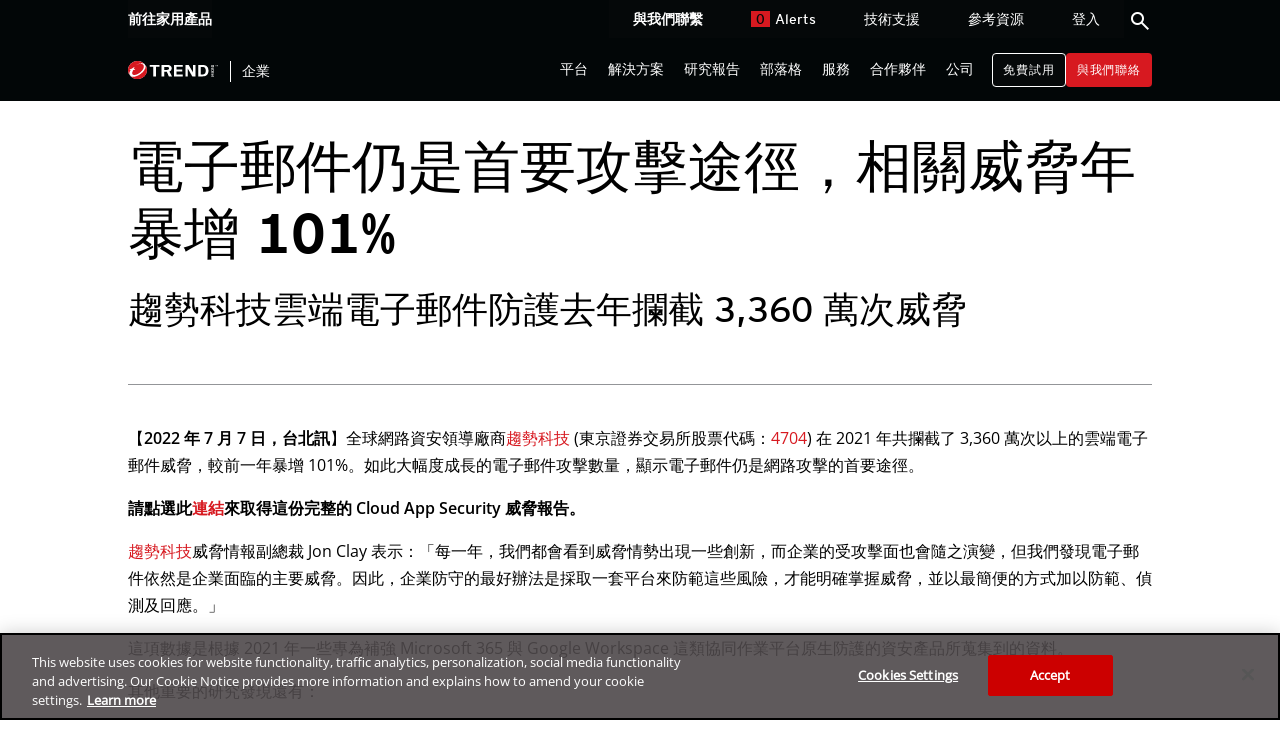

--- FILE ---
content_type: text/html;charset=utf-8
request_url: https://www.trendmicro.com/zh_tw/about/newsroom/press-releases/2022/2022-07-07.html
body_size: 17622
content:
<!DOCTYPE HTML>
<html lang="zh-TW">

	<!-- OneTrust Cookies Consent Notice start for trendmicro.com -->
	<script type="text/javascript" src="https://cdn.cookielaw.org/consent/821060e3-3f9c-4a2f-8613-8e0db4841f79/OtAutoBlock.js"></script>
	<script src="https://cdn.cookielaw.org/scripttemplates/otSDKStub.js" type="text/javascript" charset="UTF-8" data-domain-script="821060e3-3f9c-4a2f-8613-8e0db4841f79"></script>
	<script type="text/javascript">function OptanonWrapper() { }</script>
	<!-- OneTrust Cookies Consent Notice end for trendmicro.com -->

   	
	
	

    <head>

    
    
	

    <meta charset="UTF-8"/>
    <meta name="viewport" content="width=device-width, initial-scale=1"/>
	<meta name="description" content="趨勢科技雲端電子郵件防護去年攔截 3,360 萬次威脅"/>
	<meta name="robots" content="index,follow"/>
	<meta name="keywords"/>
	<meta http-equiv="X-UA-Compatible" content="IE=edge,chrome=1"/>

    <link rel="icon" type="image/ico" href="/content/dam/trendmicro/favicon.ico"/>
	<link rel="canonical" href="https://www.trendmicro.com/zh_tw/about/newsroom/press-releases/2022/2022-07-07.html"/>

    <title>電子郵件仍是首要攻擊途徑，相關威脅年暴增 101% | 趨勢科技 (TW)</title>

    

    <link href="//customer.cludo.com/css/296/1798/cludo-search.min.css" type="text/css" rel="stylesheet"/>




    
    
    

    
    
    
    
<link rel="stylesheet" href="/etc.clientlibs/trendmicro/clientlibs/trendmicro-core-2/clientlibs/vendor.min.7f8d86a13c2a2689ec27838e045a2c98.css" type="text/css">
<link rel="stylesheet" href="/etc.clientlibs/trendmicro/clientlibs/trendmicro-core-2/clientlibs.min.9b4326c0d37bda97fcbba65328e6a621.css" type="text/css">
<link rel="stylesheet" href="/etc.clientlibs/trendmicro/clientlibs/trendmicro-core-2/clientlibs/header-footer.min.73d48bc3ed70be81f869353a9360ab96.css" type="text/css">



    

    

    <script src="//tags.tiqcdn.com/utag/trendmicro/apaccms/prod/utag.sync.js"></script>
	<meta property="og:url" content="https://www.trendmicro.com/zh_tw/about/newsroom/press-releases/2022/2022-07-07.html"/>
<meta property="og:title" content="電子郵件仍是首要攻擊途徑，相關威脅年暴增 101%"/>
<meta property="og:description" content="趨勢科技雲端電子郵件防護去年攔截 3,360 萬次威脅"/>
<meta property="og:site_name" content="Trend Micro"/>
<meta property="og:locale" content="zh_TW"/>

	<meta name="twitter:card" content="summary_large_image"/>
<meta name="twitter:site" content="@TrendMicro"/>
<meta name="twitter:title" content="電子郵件仍是首要攻擊途徑，相關威脅年暴增 101%"/>
<meta name="twitter:description" content="趨勢科技雲端電子郵件防護去年攔截 3,360 萬次威脅"/>


	<!-- Cludo metadata fields -->
	

	
		<meta name="user-country-code" content="US"/>
	

	
	
</head>

    <body class="pageWithHeaderFooter page basicpage  ">
		<!-- Page Scroll: Back to Top -->
        
        

			<script type="text/javascript">var utag_data = {"customer_cookie_type":"business","language_code":"zh_tw","page_name":"about/newsroom/press-releases/2022/2022-07-07/zh_tw","category_id":"zh_tw/about/newsroom/press-releases/2022/2022-07-07","page_type":"unknown","site_section":"about"};</script>

			<script type="text/javascript">(function(a,b,c,d){a='//tags.tiqcdn.com/utag/trendmicro/apaccms/prod/utag.js';b=document;c='script';d=b.createElement(c);d.src=a;d.type='text/java'+c;d.async=true;a=b.getElementsByTagName(c)[0];a.parentNode.insertBefore(d,a);})();</script>

            



            
<div class="businessHeaderV1 showHideBusinessHeaderV1">



<div class="headerAssemblyV1"><div class="headerassemblyv1 headerAssemblyV1">


<header class="page-header">

	
	<nav>
		<div class="header-bar">
			<div class="logo">
				
				<a id="header-logo" href="/zh_tw/business.html">
					<img src="/content/dam/trendmicro/global/en/core/images/logos/tm-logo-red-white-t.svg" alt="趨勢科技標誌"/>
					<p>企業</p>
				</a>
			</div>
			<div class="inner-nav-wrapper">
				<span class="material-symbols-outlined search-icon GlobalLinkNoTx">search</span>
				<span class="material-symbols-outlined close-search-icon GlobalLinkNoTx">close</span>
				<input type="checkbox" id="checkbox" class="hamburger-menu"/>
				<div aria-label="Menu" class="hamburger"></div>
			</div>
		</div>

		<div class="hamburger-wrapper">
			<div class="mainNavMenuV1"><div class="mainNavMenu mainNavMenuV1">



<div class="list-wrapper inital-list-wrapper">
	<ul class="menu nav-level-0">
		<li>
			<!-- Level 0, top menu -->
			<div class="label">平台</div>
			<ul class="sub-menu nav-level-1">
				<li>
<div class="label branch">
	<a class="menu-link" href="/zh_tw/business/products/one-platform.html" id="b-nav-platform-1">Trend Vision One 平台</a>
</div>
<ul class="branch nav-item-2">
	<!-- This fake child menu should be a desktop enhancement only. Mobile never uses it -->
	

	
	<li>
<div class="label leaf">
	<a class="menu-link" href="/zh_tw/business/products/one-platform.html" id="b-nav-platform-2">Trend Vision One 平台</a>
</div>
<ul class="leaf nav-item-leaf">
	<!-- This fake child menu should be a desktop enhancement only. Mobile never uses it -->
	<li class="desktop-leaf-child">
		<div class="desktop-leaf-child-text">
			<div class="subtitle">Trend Vision One</div>
			<div class="title">我們的全方位平台</div>
			<p class="copy">跨越威脅防護與資安風險管理之間的鴻溝</p>
			<a class="leaf-button color-d71920" href="/zh_tw/business/products/one-platform.html" id="b-nav-platform-2-cta">進一步了解</a>
		</div>
		<div class="leaf-image">
			<img src="https://trendmicro.scene7.com/is/image/trendmicro/trend-vision-one-laptop-console-nav?scl=1.0&qlt=95&fmt=webp-alpha"/>
		</div>
	</li>

	
</ul>
</li>
	
	<li>
<div class="label leaf">
	<a class="menu-link" href="/zh_tw/business/products/deployment-options.html">部署選項</a>
</div>
<ul class="leaf nav-item-leaf">
	<!-- This fake child menu should be a desktop enhancement only. Mobile never uses it -->
	<li class="desktop-leaf-child">
		<div class="desktop-leaf-child-text">
			<div class="subtitle">Trend Vision One™</div>
			<div class="title">部署選項</div>
			<p class="copy">您的環境、您的選擇：以 SaaS 或客戶自管的方式部署 Trend Vision One™</p>
			<a class="leaf-button color-d71920" href="/zh_tw/business/products/deployment-options.html">查看更多資訊</a>
		</div>
		<div class="leaf-image">
			
		</div>
	</li>

	
</ul>
</li>
	
</ul>
</li>
			
				<li>
<div class="label leaf">
	<a class="menu-link" href="/zh_tw/business/products/cyber-risk-exposure-management.html" id="b-nav-attack-surface-mgmnt-1">Cyber Risk Exposure Management</a>
</div>
<ul class="leaf nav-item-leaf">
	<!-- This fake child menu should be a desktop enhancement only. Mobile never uses it -->
	<li class="desktop-leaf-child">
		<div class="desktop-leaf-child-text">
			<div class="subtitle">Trend Vision One™</div>
			<div class="title">資安曝險管理 (CREM)</div>
			<p class="copy">曝險管理領導者 – 將網路資安風險可視性轉化為果斷、主動的資安防護</p>
			<a class="leaf-button color-d71920" href="/zh_tw/business/products/cyber-risk-exposure-management.html" id="b-nav-attack-surface-mgmnt-1-cta">進一步了解</a>
		</div>
		<div class="leaf-image">
			<img src="https://trendmicro.scene7.com/is/image/trendmicro/asrm-console-shot?scl=1.0&qlt=95&fmt=webp-alpha"/>
		</div>
	</li>

	
</ul>
</li>
			
				<li>
<div class="label leaf">
	<a class="menu-link" href="/zh_tw/business/products/security-operations.html" id="b-nav-security-operations-1">資安營運</a>
</div>
<ul class="leaf nav-item-leaf">
	<!-- This fake child menu should be a desktop enhancement only. Mobile never uses it -->
	<li class="desktop-leaf-child">
		<div class="desktop-leaf-child-text">
			<div class="subtitle">Trend Vision One™</div>
			<div class="title">Security Operations (SecOps)</div>
			<p class="copy">以卓越的可視性制止駭客，整合 XDR、AI 代理 SIEM 與 AI 代理 SOAR 的威脅情報，讓駭客無處躲藏</p>
			<a class="leaf-button color-d71920" href="/zh_tw/business/products/security-operations.html" id="b-nav-security-operations-1-cta">進一步了解</a>
		</div>
		<div class="leaf-image">
			<img src="https://trendmicro.scene7.com/is/image/trendmicro/xdr-product-console-shot?scl=1.0&qlt=95&fmt=webp-alpha"/>
		</div>
	</li>

	
</ul>
</li>
			
				<li>
<div class="label branch">
	<a class="menu-link" href="/zh_tw/business/products/hybrid-cloud.html" id="b-nav-cloud-security-1">Cloud Security</a>
</div>
<ul class="branch nav-item-2">
	<!-- This fake child menu should be a desktop enhancement only. Mobile never uses it -->
	

	
	<li>
<div class="label leaf">
	<a class="menu-link" href="/zh_tw/business/products/hybrid-cloud.html" id="b-nav-cloud-security-2">Cloud Security</a>
</div>
<ul class="leaf nav-item-leaf">
	<!-- This fake child menu should be a desktop enhancement only. Mobile never uses it -->
	<li class="desktop-leaf-child">
		<div class="desktop-leaf-child-text">
			<div class="subtitle">Trend Vision One™</div>
			<div class="title">雲端防護總覽</div>
			<p class="copy">最受信賴且專為開發人員、資安團隊及企業設計的雲端防護平台。</p>
			<a class="leaf-button color-d71920" href="/zh_tw/business/products/hybrid-cloud.html" id="b-nav-cloud-security-2-cta">進一步了解</a>
		</div>
		<div class="leaf-image">
			
		</div>
	</li>

	
</ul>
</li>
	
	<li>
<div class="label leaf">
	<a class="menu-link" href="/zh_tw/business/products/detection-response/xdr.html">適用雲端的 XDR </a>
</div>
<ul class="leaf nav-item-leaf">
	<!-- This fake child menu should be a desktop enhancement only. Mobile never uses it -->
	<li class="desktop-leaf-child">
		<div class="desktop-leaf-child-text">
			
			<div class="title">適用雲端的 XDR </div>
			<p class="copy">將可視性延伸至雲端並簡化 SOC 調查工作。</p>
			<a class="leaf-button color-d71920" href="/zh_tw/business/products/detection-response/xdr.html">進一步了解</a>
		</div>
		<div class="leaf-image">
			<img src="https://trendmicro.scene7.com/is/image/trendmicro/xdr-product-console-shot?scl=1.0&qlt=95&fmt=webp-alpha"/>
		</div>
	</li>

	
</ul>
</li>
	
	<li>
<div class="label leaf">
	<a class="menu-link" href="/zh_tw/business/products/endpoint-security/workload-security.html">Workload Security</a>
</div>
<ul class="leaf nav-item-leaf">
	<!-- This fake child menu should be a desktop enhancement only. Mobile never uses it -->
	<li class="desktop-leaf-child">
		<div class="desktop-leaf-child-text">
			
			<div class="title">Workload Security</div>
			<p class="copy">採用一套具備 CNAPP 功能的雲端防護平台來保護您的資料中心、雲端和容器而不犧牲效能或資安。</p>
			<a class="leaf-button color-d71920" href="/zh_tw/business/products/endpoint-security/workload-security.html">進一步了解</a>
		</div>
		<div class="leaf-image">
			<img src="https://trendmicro.scene7.com/is/image/trendmicro/cloud-one-workload-security-console-shot?scl=1.0&qlt=95&fmt=webp-alpha"/>
		</div>
	</li>

	
</ul>
</li>
	
	<li>
<div class="label leaf">
	<a class="menu-link" href="/zh_tw/business/products/hybrid-cloud/cloud-one-container-image-security.html">Container Security</a>
</div>
<ul class="leaf nav-item-leaf">
	<!-- This fake child menu should be a desktop enhancement only. Mobile never uses it -->
	<li class="desktop-leaf-child">
		<div class="desktop-leaf-child-text">
			
			<div class="title">Container Security</div>
			<p class="copy">採用進階容器映像掃描、政策導向核准控管以及容器執行時期防護來簡化您的雲端原生應用程式防護。</p>
			<a class="leaf-button color-d71920" href="/zh_tw/business/products/hybrid-cloud/cloud-one-container-image-security.html">進一步了解</a>
		</div>
		<div class="leaf-image">
			<img src="https://trendmicro.scene7.com/is/image/trendmicro/cloud-one-container-console-shot?scl=1.0&qlt=95&fmt=webp-alpha"/>
		</div>
	</li>

	
</ul>
</li>
	
	<li>
<div class="label leaf">
	<a class="menu-link" href="/zh_tw/business/products/hybrid-cloud/cloud-one-file-storage-security.html">File Security</a>
</div>
<ul class="leaf nav-item-leaf">
	<!-- This fake child menu should be a desktop enhancement only. Mobile never uses it -->
	<li class="desktop-leaf-child">
		<div class="desktop-leaf-child-text">
			
			<div class="title">File Security</div>
			<p class="copy">保護應用程式流程與雲端儲存以防範進階威脅。</p>
			<a class="leaf-button color-d71920" href="/zh_tw/business/products/hybrid-cloud/cloud-one-file-storage-security.html">進一步了解</a>
		</div>
		<div class="leaf-image">
			<img src="https://trendmicro.scene7.com/is/image/trendmicro/cloud-one-file-storage-console-shot?scl=1.0&qlt=95&fmt=webp-alpha"/>
		</div>
	</li>

	
</ul>
</li>
	
	<li>
<div class="label leaf">
	<a class="menu-link" href="/zh_tw/business/products/hybrid-cloud/cloud-risk-management.html" id="b-nav-sub-cloud-risk-management-2">雲端風險管理</a>
</div>
<ul class="leaf nav-item-leaf">
	<!-- This fake child menu should be a desktop enhancement only. Mobile never uses it -->
	<li class="desktop-leaf-child">
		<div class="desktop-leaf-child-text">
			<div class="subtitle">Trend Vision One™</div>
			<div class="title">雲端風險管理</div>
			<p class="copy">整合多重雲端可視性、消除隱藏曝險，保障您的未來安全</p>
			<a class="leaf-button color-d71920" href="/zh_tw/business/products/hybrid-cloud/cloud-risk-management.html" id="b-nav-sub-cloud-risk-management-2-cta">進一步了解</a>
		</div>
		<div class="leaf-image">
			<img src="https://trendmicro.scene7.com/is/image/trendmicro/cloud-risk-management-laptop-console-nav?scl=1.0&qlt=95&fmt=webp-alpha"/>
		</div>
	</li>

	
</ul>
</li>
	
</ul>
</li>
			
				<li>
<div class="label branch">
	<a class="menu-link" href="/zh_tw/business/products/endpoint-security.html" id="b-nav-endpoint-security-1">Endpoint Security</a>
</div>
<ul class="branch nav-item-2">
	<!-- This fake child menu should be a desktop enhancement only. Mobile never uses it -->
	

	
	<li>
<div class="label leaf">
	<a class="menu-link" href="/zh_tw/business/products/endpoint-security.html" id="b-nav-endpoint-security-2">Endpoint Security</a>
</div>
<ul class="leaf nav-item-leaf">
	<!-- This fake child menu should be a desktop enhancement only. Mobile never uses it -->
	<li class="desktop-leaf-child">
		<div class="desktop-leaf-child-text">
			
			<div class="title">端點防護總覽</div>
			<p class="copy">在攻擊的每一個階段保護端點。</p>
			<a class="leaf-button color-d71920" href="/zh_tw/business/products/endpoint-security.html" id="b-nav-endpoint-security-2-cta">進一步了解</a>
		</div>
		<div class="leaf-image">
			
		</div>
	</li>

	
</ul>
</li>
	
	<li>
<div class="label leaf">
	<a class="menu-link" href="/zh_tw/business/products/endpoint-security/workload-security.html">Workload Security</a>
</div>
<ul class="leaf nav-item-leaf">
	<!-- This fake child menu should be a desktop enhancement only. Mobile never uses it -->
	<li class="desktop-leaf-child">
		<div class="desktop-leaf-child-text">
			
			<div class="title">Workload Security</div>
			<p class="copy">專為端點、伺服器及雲端工作負載最佳化的預防、偵測及回應。</p>
			<a class="leaf-button color-d71920" href="/zh_tw/business/products/endpoint-security/workload-security.html">進一步了解</a>
		</div>
		<div class="leaf-image">
			
		</div>
	</li>

	
</ul>
</li>
	
	<li>
<div class="label leaf">
	<a class="menu-link" href="/zh_tw/business/products/detection-response/xdr.html">適用端點的 XDR</a>
</div>
<ul class="leaf nav-item-leaf">
	<!-- This fake child menu should be a desktop enhancement only. Mobile never uses it -->
	<li class="desktop-leaf-child">
		<div class="desktop-leaf-child-text">
			
			<div class="title">適用端點的 XDR</div>
			<p class="copy">從單一平台獲得更寬廣的視野與更豐富的情境資訊來追蹤、偵測、調查及回應威脅，進而更快攔截敵人。</p>
			<a class="leaf-button color-d71920" href="/zh_tw/business/products/detection-response/xdr.html">進一步了解</a>
		</div>
		<div class="leaf-image">
			<img src="https://trendmicro.scene7.com/is/image/trendmicro/xdr-product-console-shot?scl=1.0&qlt=95&fmt=webp-alpha"/>
		</div>
	</li>

	
</ul>
</li>
	
</ul>
</li>
			
				<li>
<div class="label branch">
	<a class="menu-link" href="/zh_tw/business/products/network.html" id="b-nav-network-security-1">Network Security 網路防護</a>
</div>
<ul class="branch nav-item-2">
	<!-- This fake child menu should be a desktop enhancement only. Mobile never uses it -->
	

	
	<li>
<div class="label leaf">
	<a class="menu-link" href="/zh_tw/business/products/network.html" id="b-nav-network-security-2">Network Security 網路防護</a>
</div>
<ul class="leaf nav-item-leaf">
	<!-- This fake child menu should be a desktop enhancement only. Mobile never uses it -->
	<li class="desktop-leaf-child">
		<div class="desktop-leaf-child-text">
			
			<div class="title">網路防護總覽</div>
			<p class="copy">藉由網路偵測及回應來拓展 XDR 功能。</p>
			<a class="leaf-button color-d71920" href="/zh_tw/business/products/network.html" id="b-nav-network-security-2-cta">進一步了解</a>
		</div>
		<div class="leaf-image">
			<img src="https://trendmicro.scene7.com/is/image/trendmicro/zero-trust-access-console-shot?scl=1.0&qlt=95&fmt=webp-alpha"/>
		</div>
	</li>

	
</ul>
</li>
	
	<li>
<div class="label leaf">
	<a class="menu-link" href="/zh_tw/business/products/security-operations.html" id="b-nav-sub-xdr-network-2">XDR for Network （NDR）</a>
</div>
<ul class="leaf nav-item-leaf">
	<!-- This fake child menu should be a desktop enhancement only. Mobile never uses it -->
	<li class="desktop-leaf-child">
		<div class="desktop-leaf-child-text">
			
			<div class="title">XDR for Network （NDR）</div>
			<p class="copy">從單一平台獲得更寬廣的視野與更豐富的情境資訊來追蹤、偵測、調查及回應威脅，進而更快攔截敵人。</p>
			<a class="leaf-button color-d71920" href="/zh_tw/business/products/security-operations.html" id="b-nav-sub-xdr-network-2-cta">進一步了解</a>
		</div>
		<div class="leaf-image">
			<img src="https://trendmicro.scene7.com/is/image/trendmicro/xdr-product-console-shot?scl=1.0&qlt=95&fmt=webp-alpha"/>
		</div>
	</li>

	
</ul>
</li>
	
	<li>
<div class="label leaf">
	<a class="menu-link" href="/zh_tw/business/products/network/intrusion-prevention.html">網路入侵防護 (IPS)</a>
</div>
<ul class="leaf nav-item-leaf">
	<!-- This fake child menu should be a desktop enhancement only. Mobile never uses it -->
	<li class="desktop-leaf-child">
		<div class="desktop-leaf-child-text">
			
			<div class="title">網路入侵防護 (IPS)</div>
			<p class="copy">防範您網路內已知、未知及未公開的漏洞。</p>
			<a class="leaf-button color-d71920" href="/zh_tw/business/products/network/intrusion-prevention.html">進一步了解</a>
		</div>
		<div class="leaf-image">
			
		</div>
	</li>

	
</ul>
</li>
	
	<li>
<div class="label leaf">
	<a class="menu-link" href="/zh_tw/business/solutions/iot/enterprise-5g-iot.html">5G 網路防護</a>
</div>
<ul class="leaf nav-item-leaf">
	<!-- This fake child menu should be a desktop enhancement only. Mobile never uses it -->
	<li class="desktop-leaf-child">
		<div class="desktop-leaf-child-text">
			
			<div class="title">5G 網路防護</div>
			
			<a class="leaf-button color-d71920" href="/zh_tw/business/solutions/iot/enterprise-5g-iot.html">進一步了解</a>
		</div>
		<div class="leaf-image">
			
		</div>
	</li>

	
</ul>
</li>
	
	<li>
<div class="label leaf">
	<a class="menu-link" href="/zh_tw/business/products/iot/industrial-network-security.html">工業網路防護</a>
</div>
<ul class="leaf nav-item-leaf">
	<!-- This fake child menu should be a desktop enhancement only. Mobile never uses it -->
	<li class="desktop-leaf-child">
		<div class="desktop-leaf-child-text">
			
			<div class="title">工業網路防護</div>
			
			<a class="leaf-button color-d71920" href="/zh_tw/business/products/iot/industrial-network-security.html">進一步了解</a>
		</div>
		<div class="leaf-image">
			
		</div>
	</li>

	
</ul>
</li>
	
	<li>
<div class="label branch">
	<a class="menu-link" href="/zh_tw/business/products/network/zero-trust-secure-access.html" id="b-nav-sub-ztsa-2">Zero Trust Secure Access (ZTSA)</a>
</div>
<ul class="branch nav-item-3">
	<!-- This fake child menu should be a desktop enhancement only. Mobile never uses it -->
	

	
	<li>
<div class="label leaf">
	<a class="menu-link" href="/zh_tw/business/products/network/zero-trust-secure-access.html" id="b-nav-sub-ztsa-3">Zero Trust Secure Access (ZTSA)</a>
</div>
<ul class="leaf nav-item-leaf">
	<!-- This fake child menu should be a desktop enhancement only. Mobile never uses it -->
	<li class="desktop-leaf-child">
		<div class="desktop-leaf-child-text">
			
			<div class="title">Zero Trust Secure Access (ZTSA)</div>
			<p class="copy">藉由持續的風險評估，重新定義信任與安全的數位轉型。</p>
			<a class="leaf-button color-d71920" href="/zh_tw/business/products/network/zero-trust-secure-access.html" id="b-nav-sub-ztsa-3-cta">進一步了解</a>
		</div>
		<div class="leaf-image">
			
		</div>
	</li>

	
</ul>
</li>
	
	<li>
<div class="label leaf">
	<a class="menu-link" href="/zh_tw/business/products/network/zero-trust-secure-access/ai.html" id="c-nav-sub-ai-secure-access-3">AI 安全存取</a>
</div>
<ul class="leaf nav-item-leaf">
	<!-- This fake child menu should be a desktop enhancement only. Mobile never uses it -->
	<li class="desktop-leaf-child">
		<div class="desktop-leaf-child-text">
			
			<div class="title">AI 安全存取</div>
			<p class="copy">確保每個 GenAI 服務、使用者與互動都能獲得全方位的可視性與控管。</p>
			<a class="leaf-button color-d71920" href="/zh_tw/business/products/network/zero-trust-secure-access/ai.html" id="c-nav-sub-ai-secure-access-3-cta">進一步了解</a>
		</div>
		<div class="leaf-image">
			
		</div>
	</li>

	
</ul>
</li>
	
</ul>
</li>
	
</ul>
</li>
			
				<li>
<div class="label leaf">
	<a class="menu-link" href="/zh_tw/business/products/email-and-collaboration.html" id="b-nav-email-and-collaboration-1">Email and Collaboration Security</a>
</div>
<ul class="leaf nav-item-leaf">
	<!-- This fake child menu should be a desktop enhancement only. Mobile never uses it -->
	<li class="desktop-leaf-child">
		<div class="desktop-leaf-child-text">
			<div class="subtitle">Trend Vision One™</div>
			<div class="title">Email and Collaboration Security</div>
			<p class="copy">以 AI 賦能電子郵件防護，快速且精準阻擋網路釣魚、變臉詐騙(BEC)、勒索病毒和詐騙威脅</p>
			<a class="leaf-button color-d71920" href="/zh_tw/business/products/email-and-collaboration.html" id="b-nav-email-and-collaboration-1-cta">進一步了解</a>
		</div>
		<div class="leaf-image">
			<img src="https://trendmicro.scene7.com/is/image/trendmicro/email-and-collaboration-console-shot?scl=1.0&qlt=95&fmt=webp-alpha"/>
		</div>
	</li>

	
</ul>
</li>
			
				<li>
<div class="label leaf">
	<a class="menu-link" href="/zh_tw/business/products/identity.html" id="b-nav-identity-security-1">Identity Security</a>
</div>
<ul class="leaf nav-item-leaf">
	<!-- This fake child menu should be a desktop enhancement only. Mobile never uses it -->
	<li class="desktop-leaf-child">
		<div class="desktop-leaf-child-text">
			
			<div class="title">Identity Security</div>
			<p class="copy">端對端的身分防護，從身分狀況管理到偵測及回應。</p>
			<a class="leaf-button color-d71920" href="/zh_tw/business/products/identity.html" id="b-nav-identity-security-1-cta">進一步了解</a>
		</div>
		<div class="leaf-image">
			
		</div>
	</li>

	
</ul>
</li>
			
				<li>
<div class="label branch">
	<a class="menu-link" href="/zh_tw/business/ai.html" id="b-nav-ai-capabilities-1">AI 防護</a>
</div>
<ul class="branch nav-item-2">
	<!-- This fake child menu should be a desktop enhancement only. Mobile never uses it -->
	

	
	<li>
<div class="label leaf">
	<a class="menu-link" href="/zh_tw/business/ai.html" id="b-nav-ai-capabilities-2">AI 防護</a>
</div>
<ul class="leaf nav-item-leaf">
	<!-- This fake child menu should be a desktop enhancement only. Mobile never uses it -->
	<li class="desktop-leaf-child">
		<div class="desktop-leaf-child-text">
			
			<div class="title">趨勢科技人工智慧</div>
			<p class="copy">深入了解專為保護您的企業、支援法規遵循，以及實現負責任的創新而設計的 AI 解決方案。</p>
			<a class="leaf-button color-d71920" href="/zh_tw/business/ai.html" id="b-nav-ai-capabilities-2-cta">進一步了解</a>
		</div>
		<div class="leaf-image">
			
		</div>
	</li>

	
</ul>
</li>
	
	<li>
<div class="label leaf">
	<a class="menu-link" href="/zh_tw/business/ai/proactive-ai-security.html" id="b-nav-ai-security-2">主動式 AI 防護</a>
</div>
<ul class="leaf nav-item-leaf">
	<!-- This fake child menu should be a desktop enhancement only. Mobile never uses it -->
	<li class="desktop-leaf-child">
		<div class="desktop-leaf-child-text">
			
			<div class="title">主動式 AI 防護</div>
			<p class="copy">採用業界首創的主動式網路資安 AI 來強化您的防禦，無盲點、無意外。</p>
			<a class="leaf-button color-d71920" href="/zh_tw/business/ai/proactive-ai-security.html" id="b-nav-ai-security-2-cta">主動式 AI 防護</a>
		</div>
		<div class="leaf-image">
			
		</div>
	</li>

	
</ul>
</li>
	
	<li>
<div class="label leaf">
	<a class="menu-link" href="/zh_tw/business/ai/cybertron.html" id="b-nav-ai-cybertron-2">Trend Cybertron</a>
</div>
<ul class="leaf nav-item-leaf">
	<!-- This fake child menu should be a desktop enhancement only. Mobile never uses it -->
	<li class="desktop-leaf-child">
		<div class="desktop-leaf-child-text">
			
			<div class="title">Trend Cybertron</div>
			<p class="copy">業界首創的主動式網路資安 AI</p>
			<a class="leaf-button color-d71920" href="/zh_tw/business/ai/cybertron.html" id="b-nav-ai-cybertron-2-cta">Trend Cybertron</a>
		</div>
		<div class="leaf-image">
			
		</div>
	</li>

	
</ul>
</li>
	
	<li>
<div class="label leaf">
	<a class="menu-link" href="/zh_tw/business/ai/companion.html" id="b-nav-companion-2">Trend Companion</a>
</div>
<ul class="leaf nav-item-leaf">
	<!-- This fake child menu should be a desktop enhancement only. Mobile never uses it -->
	<li class="desktop-leaf-child">
		<div class="desktop-leaf-child-text">
			
			<div class="title">Trend Companion</div>
			<p class="copy">運用無可匹敵的資料廣度與深度，以及高品質的分析、篩選和標記，進而揭示有意義且可行的洞見。</p>
			<a class="leaf-button color-d71920" href="/zh_tw/business/ai/companion.html" id="b-nav-companion-2-cta">進一步了解</a>
		</div>
		<div class="leaf-image">
			
		</div>
	</li>

	
</ul>
</li>
	
	<li>
<div class="label leaf">
	<a class="menu-link" href="/zh_tw/business/ai/security-ai-stacks.html" id="b-nav-security-ai-stacks-2">AI 堆疊防護 </a>
</div>
<ul class="leaf nav-item-leaf">
	<!-- This fake child menu should be a desktop enhancement only. Mobile never uses it -->
	<li class="desktop-leaf-child">
		<div class="desktop-leaf-child-text">
			
			<div class="title">AI 堆疊防護 </div>
			<p class="copy">保護您的 AI 之旅，在攻擊發生之前預先消除漏洞，讓您安心創新。</p>
			<a class="leaf-button color-d71920" href="/zh_tw/business/ai/security-ai-stacks.html" id="b-nav-security-ai-stacks-2-cta">進一步了解</a>
		</div>
		<div class="leaf-image">
			
		</div>
	</li>

	
</ul>
</li>
	
	<li>
<div class="label leaf">
	<a class="menu-link" href="/zh_tw/business/ai/factory.html" id="b-nav-ai-factory-2">AI 工廠（AI Factory）</a>
</div>
<ul class="leaf nav-item-leaf">
	<!-- This fake child menu should be a desktop enhancement only. Mobile never uses it -->
	<li class="desktop-leaf-child">
		<div class="desktop-leaf-child-text">
			
			<div class="title">AI 工廠（AI Factory）</div>
			<p class="copy">藉由安全、合規及信任來加速企業 AI 部署。</p>
			<a class="leaf-button color-d71920" href="/zh_tw/business/ai/factory.html" id="b-nav-ai-factory-2-cta">進一步了解</a>
		</div>
		<div class="leaf-image">
			
		</div>
	</li>

	
</ul>
</li>
	
	<li>
<div class="label leaf">
	<a class="menu-link" href="/zh_tw/business/ai/digital-twin.html" id="b-nav-digital-twin-2">數位孿生</a>
</div>
<ul class="leaf nav-item-leaf">
	<!-- This fake child menu should be a desktop enhancement only. Mobile never uses it -->
	<li class="desktop-leaf-child">
		<div class="desktop-leaf-child-text">
			
			<div class="title">數位孿生</div>
			<p class="copy">高擬真數位孿生技術實現預測式規劃、策略投資與韌性優化。</p>
			<a class="leaf-button color-d71920" href="/zh_tw/business/ai/digital-twin.html" id="b-nav-digital-twin-2-cta">進一步了解</a>
		</div>
		<div class="leaf-image">
			
		</div>
	</li>

	
</ul>
</li>
	
	<li>
<div class="label leaf">
	<a class="menu-link" href="/zh_tw/business/ai/ecosystem.html" id="b-nav-ai-ecosystem-2">AI 生態系</a>
</div>
<ul class="leaf nav-item-leaf">
	<!-- This fake child menu should be a desktop enhancement only. Mobile never uses it -->
	<li class="desktop-leaf-child">
		<div class="desktop-leaf-child-text">
			
			<div class="title">AI 生態系</div>
			<p class="copy">透過 AI 創新、領先的法規，以及值得信賴的標準來塑造網路資安的未來。</p>
			<a class="leaf-button color-d71920" href="/zh_tw/business/ai/ecosystem.html" id="b-nav-ai-ecosystem-2-cta">進一步了解</a>
		</div>
		<div class="leaf-image">
			
		</div>
	</li>

	
</ul>
</li>
	
</ul>
</li>
			
				<li>
<div class="label leaf">
	<a class="menu-link" href="/zh_tw/business/products/threat-intelligence.html" id="b-nav-threat-intelligence-1">威脅情報</a>
</div>
<ul class="leaf nav-item-leaf">
	<!-- This fake child menu should be a desktop enhancement only. Mobile never uses it -->
	<li class="desktop-leaf-child">
		<div class="desktop-leaf-child-text">
			
			<div class="title">威脅情報</div>
			<p class="copy">預先知道威脅來臨。</p>
			<a class="leaf-button color-d71920" href="/zh_tw/business/products/threat-intelligence.html" id="b-nav-threat-intelligence-1-cta">進一步了解</a>
		</div>
		<div class="leaf-image">
			
		</div>
	</li>

	
</ul>
</li>
			
				<li>
<div class="label leaf">
	<a class="menu-link" href="/zh_tw/business/products/sovereign-private-cloud.html" id="b-nav-on-prem-1">On-Premises Data Sovereignty</a>
</div>
<ul class="leaf nav-item-leaf">
	<!-- This fake child menu should be a desktop enhancement only. Mobile never uses it -->
	<li class="desktop-leaf-child">
		<div class="desktop-leaf-child-text">
			
			<div class="title">企業內資料主權</div>
			<p class="copy">在不犧牲資料主權的情況下防範、偵測、回應及防護。</p>
			<a class="leaf-button color-d71920" href="/zh_tw/business/products/sovereign-private-cloud.html" id="b-nav-on-prem-1-cta">進一步了解</a>
		</div>
		<div class="leaf-image">
			
		</div>
	</li>

	
</ul>
</li>
			
				<li>
<div class="label leaf">
	<a class="menu-link" href="/zh_tw/business/products.html" id="b-nav-all-products-1">所有產品、服務及試用</a>
</div>
<ul class="leaf nav-item-leaf">
	<!-- This fake child menu should be a desktop enhancement only. Mobile never uses it -->
	<li class="desktop-leaf-child">
		<div class="desktop-leaf-child-text">
			
			<div class="title">所有產品、服務及試用</div>
			
			<a class="leaf-button color-d71920" href="/zh_tw/business/products.html" id="b-nav-all-products-1-cta">進一步了解</a>
		</div>
		<div class="leaf-image">
			<img src="https://trendmicro.scene7.com/is/image/trendmicro/all-products-console-shot?scl=1.0&qlt=95&fmt=webp-alpha"/>
		</div>
	</li>

	
</ul>
</li>
			</ul>
		</li>
	
		<li>
			<!-- Level 0, top menu -->
			<div class="label">解決方案</div>
			<ul class="sub-menu nav-level-1">
				<li>
<div class="label branch">
	<a class="menu-link" href="/zh_tw/business/capabilities/solutions-for.html">依產業別</a>
</div>
<ul class="branch nav-item-2">
	<!-- This fake child menu should be a desktop enhancement only. Mobile never uses it -->
	

	
	<li>
<div class="label leaf">
	<a class="menu-link" href="/zh_tw/business/capabilities/solutions-for.html">依產業別</a>
</div>
<ul class="leaf nav-item-leaf">
	<!-- This fake child menu should be a desktop enhancement only. Mobile never uses it -->
	<li class="desktop-leaf-child">
		<div class="desktop-leaf-child-text">
			
			<div class="title">依產業別</div>
			
			<a class="leaf-button color-d71920" href="/zh_tw/business/capabilities/solutions-for.html">了解更多</a>
		</div>
		<div class="leaf-image">
			
		</div>
	</li>

	
</ul>
</li>
	
	<li>
<div class="label leaf">
	<a class="menu-link" href="/zh_tw/business/capabilities/solutions-for/healthcare.html">醫療</a>
</div>
<ul class="leaf nav-item-leaf">
	<!-- This fake child menu should be a desktop enhancement only. Mobile never uses it -->
	<li class="desktop-leaf-child">
		<div class="desktop-leaf-child-text">
			
			<div class="title">醫療</div>
			<p class="copy">保護病患資料、裝置及網路，同時達成法規要求。</p>
			<a class="leaf-button color-d71920" href="/zh_tw/business/capabilities/solutions-for/healthcare.html">進一步了解</a>
		</div>
		<div class="leaf-image">
			
		</div>
	</li>

	
</ul>
</li>
	
	<li>
<div class="label leaf">
	<a class="menu-link" href="https://vicone.com/en" target="_blank" rel="noopener noreferrer">汽車</a>
</div>
<ul class="leaf nav-item-leaf">
	<!-- This fake child menu should be a desktop enhancement only. Mobile never uses it -->
	<li class="desktop-leaf-child">
		<div class="desktop-leaf-child-text">
			
			<div class="title">汽車</div>
			
			<a class="leaf-button color-d71920" href="https://vicone.com/en" target="_blank" rel="noopener noreferrer">進一步了解</a>
		</div>
		<div class="leaf-image">
			
		</div>
	</li>

	
</ul>
</li>
	
	<li>
<div class="label leaf">
	<a class="menu-link" href="/zh_tw/business/solutions/iot/enterprise-5g-iot.html">5G 網路</a>
</div>
<ul class="leaf nav-item-leaf">
	<!-- This fake child menu should be a desktop enhancement only. Mobile never uses it -->
	<li class="desktop-leaf-child">
		<div class="desktop-leaf-child-text">
			
			<div class="title">5G 網路</div>
			
			<a class="leaf-button color-d71920" href="/zh_tw/business/solutions/iot/enterprise-5g-iot.html">進一步了解</a>
		</div>
		<div class="leaf-image">
			
		</div>
	</li>

	
</ul>
</li>
	
</ul>
</li>
			
				<li>
<div class="label leaf">
	<a class="menu-link" href="/content/trendmicro/zh_tw/small-business/all-products-for-smb">中小企業防護</a>
</div>
<ul class="leaf nav-item-leaf">
	<!-- This fake child menu should be a desktop enhancement only. Mobile never uses it -->
	<li class="desktop-leaf-child">
		<div class="desktop-leaf-child-text">
			
			<div class="title">中小企業防護</div>
			<p class="copy">透過全面的防護阻止威脅</p>
			<a class="leaf-button color-d71920" href="/content/trendmicro/zh_tw/small-business/all-products-for-smb">進一步了解</a>
		</div>
		<div class="leaf-image">
			
		</div>
	</li>

	
</ul>
</li>
			
				<li>
<div class="label branch">
	<a class="menu-link" href="/zh_tw/business/cyber-insurance.html">資安險</a>
</div>
<ul class="branch nav-item-2">
	<!-- This fake child menu should be a desktop enhancement only. Mobile never uses it -->
	

	
	<li>
<div class="label leaf">
	<a class="menu-link" href="/zh_tw/business/cyber-insurance.html">資安險</a>
</div>
<ul class="leaf nav-item-leaf">
	<!-- This fake child menu should be a desktop enhancement only. Mobile never uses it -->
	<li class="desktop-leaf-child">
		<div class="desktop-leaf-child-text">
			
			<div class="title">資安險</div>
			<p class="copy">投保資安險來強化您的數位安全與隱私權</p>
			<a class="leaf-button color-d71920" href="/zh_tw/business/cyber-insurance.html">進一步了解</a>
		</div>
		<div class="leaf-image">
			
		</div>
	</li>

	
</ul>
</li>
	
	<li>
<div class="label leaf">
	<a class="menu-link" href="/zh_tw/business/cyber-insurance/insurability.html">可保性</a>
</div>
<ul class="leaf nav-item-leaf">
	<!-- This fake child menu should be a desktop enhancement only. Mobile never uses it -->
	<li class="desktop-leaf-child">
		<div class="desktop-leaf-child-text">
			
			<div class="title">可保性</div>
			<p class="copy">趨勢科技如何藉由多種功能來協助您建立資格</p>
			<a class="leaf-button color-d71920" href="/zh_tw/business/cyber-insurance/insurability.html">進一步了解</a>
		</div>
		<div class="leaf-image">
			
		</div>
	</li>

	
</ul>
</li>
	
	<li>
<div class="label leaf">
	<a class="menu-link" href="/zh_tw/business/cyber-insurance/breach-coaches.html">資安事件輔導員</a>
</div>
<ul class="leaf nav-item-leaf">
	<!-- This fake child menu should be a desktop enhancement only. Mobile never uses it -->
	<li class="desktop-leaf-child">
		<div class="desktop-leaf-child-text">
			
			<div class="title">資安事件輔導員</div>
			<p class="copy">善用資安事件輔導員來降低風險並提升最大防護</p>
			<a class="leaf-button color-d71920" href="/zh_tw/business/cyber-insurance/breach-coaches.html">進一步了解</a>
		</div>
		<div class="leaf-image">
			
		</div>
	</li>

	
</ul>
</li>
	
	<li>
<div class="label leaf">
	<a class="menu-link" href="/zh_tw/business/cyber-insurance/pre-breach-services.html">資安事件事前服務</a>
</div>
<ul class="leaf nav-item-leaf">
	<!-- This fake child menu should be a desktop enhancement only. Mobile never uses it -->
	<li class="desktop-leaf-child">
		<div class="desktop-leaf-child-text">
			
			<div class="title">資安事件事前服務</div>
			<p class="copy">採用資安事件事前評估服務來強化您的網路防禦</p>
			<a class="leaf-button color-d71920" href="/zh_tw/business/cyber-insurance/pre-breach-services.html">進一步了解</a>
		</div>
		<div class="leaf-image">
			
		</div>
	</li>

	
</ul>
</li>
	
	<li>
<div class="label leaf">
	<a class="menu-link" href="/zh_tw/business/cyber-insurance/incident-response-planning.html">資安事件應變規劃</a>
</div>
<ul class="leaf nav-item-leaf">
	<!-- This fake child menu should be a desktop enhancement only. Mobile never uses it -->
	<li class="desktop-leaf-child">
		<div class="desktop-leaf-child-text">
			
			<div class="title">資安事件應變規劃</div>
			<p class="copy">利用資安事件應變規劃預先作好萬全準備，搶先資安威脅一步</p>
			<a class="leaf-button color-d71920" href="/zh_tw/business/cyber-insurance/incident-response-planning.html">進一步了解</a>
		</div>
		<div class="leaf-image">
			
		</div>
	</li>

	
</ul>
</li>
	
	<li>
<div class="label leaf">
	<a class="menu-link" href="/zh_tw/business/cyber-insurance/invision-cyber.html">Invision Cyber</a>
</div>
<ul class="leaf nav-item-leaf">
	<!-- This fake child menu should be a desktop enhancement only. Mobile never uses it -->
	<li class="desktop-leaf-child">
		<div class="desktop-leaf-child-text">
			
			<div class="title">Invision Cyber</div>
			<p class="copy">根據風險量身打造的智慧防護，真正符合您的資安現況</p>
			<a class="leaf-button color-d71920" href="/zh_tw/business/cyber-insurance/invision-cyber.html">進一步了解</a>
		</div>
		<div class="leaf-image">
			
		</div>
	</li>

	
</ul>
</li>
	
</ul>
</li>
			</ul>
		</li>
	
		<li>
			<!-- Level 0, top menu -->
			<div class="label">研究報告</div>
			<ul class="sub-menu nav-level-1">
				<li>
<div class="label branch">
	<a class="menu-link">研究報告</a>
</div>
<ul class="branch nav-item-2">
	<!-- This fake child menu should be a desktop enhancement only. Mobile never uses it -->
	

	
	<li>
<div class="label leaf">
	<a class="menu-link" href="https://www.trendmicro.com/zh_tw/research.html">部落格</a>
</div>
<ul class="leaf nav-item-leaf">
	<!-- This fake child menu should be a desktop enhancement only. Mobile never uses it -->
	<li class="desktop-leaf-child">
		<div class="desktop-leaf-child-text">
			
			<div class="title">部落格</div>
			
			<a class="leaf-button color-d71920" href="https://www.trendmicro.com/zh_tw/research.html">進一步了解</a>
		</div>
		<div class="leaf-image">
			
		</div>
	</li>

	
</ul>
</li>
	
	<li>
<div class="label leaf">
	<a class="menu-link" href="/zh_tw/security-intelligence/threat-report.html">年度預測與資安報告(中文版)</a>
</div>
<ul class="leaf nav-item-leaf">
	<!-- This fake child menu should be a desktop enhancement only. Mobile never uses it -->
	<li class="desktop-leaf-child">
		<div class="desktop-leaf-child-text">
			
			<div class="title">年度預測與資安報告(中文版)</div>
			
			<a class="leaf-button color-d71920" href="/zh_tw/security-intelligence/threat-report.html">進一步了解</a>
		</div>
		<div class="leaf-image">
			
		</div>
	</li>

	
</ul>
</li>
	
	<li>
<div class="label leaf">
	<a class="menu-link" href="/zh_tw/research.html">研究報告、新聞與觀點</a>
</div>
<ul class="leaf nav-item-leaf">
	<!-- This fake child menu should be a desktop enhancement only. Mobile never uses it -->
	<li class="desktop-leaf-child">
		<div class="desktop-leaf-child-text">
			
			<div class="title">研究報告、新聞與觀點</div>
			
			<a class="leaf-button color-d71920" href="/zh_tw/research.html">進一步了解</a>
		</div>
		<div class="leaf-image">
			
		</div>
	</li>

	
</ul>
</li>
	
	<li>
<div class="label leaf">
	<a class="menu-link" href="https://www.trendmicro.com/vinfo/us/security/research-and-analysis/">研究與分析</a>
</div>
<ul class="leaf nav-item-leaf">
	<!-- This fake child menu should be a desktop enhancement only. Mobile never uses it -->
	<li class="desktop-leaf-child">
		<div class="desktop-leaf-child-text">
			
			<div class="title">研究與分析</div>
			
			<a class="leaf-button color-d71920" href="https://www.trendmicro.com/vinfo/us/security/research-and-analysis/">進一步了解</a>
		</div>
		<div class="leaf-image">
			
		</div>
	</li>

	
</ul>
</li>
	
	<li>
<div class="label leaf">
	<a class="menu-link" href="https://www.trendmicro.com/vinfo/us/security/news/" target="_blank" rel="noopener noreferrer">資安新聞</a>
</div>
<ul class="leaf nav-item-leaf">
	<!-- This fake child menu should be a desktop enhancement only. Mobile never uses it -->
	<li class="desktop-leaf-child">
		<div class="desktop-leaf-child-text">
			
			<div class="title">資安新聞</div>
			
			<a class="leaf-button color-d71920" href="https://www.trendmicro.com/vinfo/us/security/news/" target="_blank" rel="noopener noreferrer">進一步了解</a>
		</div>
		<div class="leaf-image">
			
		</div>
	</li>

	
</ul>
</li>
	
	<li>
<div class="label leaf">
	<a class="menu-link" href="/zh_tw/zero-day-initiative/about.html">ZDI 漏洞懸賞計畫</a>
</div>
<ul class="leaf nav-item-leaf">
	<!-- This fake child menu should be a desktop enhancement only. Mobile never uses it -->
	<li class="desktop-leaf-child">
		<div class="desktop-leaf-child-text">
			
			<div class="title">ZDI 漏洞懸賞計畫</div>
			
			<a class="leaf-button color-d71920" href="/zh_tw/zero-day-initiative/about.html">了解更多</a>
		</div>
		<div class="leaf-image">
			
		</div>
	</li>

	
</ul>
</li>
	
</ul>
</li>
			</ul>
		</li>
	
		<li>
			<!-- Level 0, top menu -->
			<div class="label">部落格</div>
			<ul class="sub-menu nav-level-1">
				<li>
<div class="label leaf">
	<a class="menu-link" href="/zh_tw/research.html">部落格</a>
</div>
<ul class="leaf nav-item-leaf">
	<!-- This fake child menu should be a desktop enhancement only. Mobile never uses it -->
	<li class="desktop-leaf-child">
		<div class="desktop-leaf-child-text">
			
			<div class="title">部落格</div>
			
			<a class="leaf-button color-d71920" href="/zh_tw/research.html">進一步了解</a>
		</div>
		<div class="leaf-image">
			
		</div>
	</li>

	
</ul>
</li>
			</ul>
		</li>
	
		<li>
			<!-- Level 0, top menu -->
			<div class="label">服務</div>
			<ul class="sub-menu nav-level-1">
				<li>
<div class="label branch">
	<a class="menu-link">我們的服務</a>
</div>
<ul class="branch nav-item-2">
	<!-- This fake child menu should be a desktop enhancement only. Mobile never uses it -->
	

	
	<li>
<div class="label leaf">
	<a class="menu-link" href="/zh_tw/business/services/managed-xdr.html">託管式偵測及回應 (MDR)</a>
</div>
<ul class="leaf nav-item-leaf">
	<!-- This fake child menu should be a desktop enhancement only. Mobile never uses it -->
	<li class="desktop-leaf-child">
		<div class="desktop-leaf-child-text">
			
			<div class="title">託管式偵測及回應 (MDR)</div>
			<p class="copy">採用專家託管式偵測及回應 (MDR) 來強化威脅偵測，掌握電子郵件、端點、伺服器、雲端工作負載以及網路的威脅。</p>
			<a class="leaf-button color-d71920" href="/zh_tw/business/services/managed-xdr.html">進一步了解</a>
		</div>
		<div class="leaf-image">
			
		</div>
	</li>

	
</ul>
</li>
	
	<li>
<div class="label leaf">
	<a class="menu-link" href="/zh_tw/business/services/support-services.html">支援服務</a>
</div>
<ul class="leaf nav-item-leaf">
	<!-- This fake child menu should be a desktop enhancement only. Mobile never uses it -->
	<li class="desktop-leaf-child">
		<div class="desktop-leaf-child-text">
			
			<div class="title">支援服務</div>
			
			<a class="leaf-button color-d71920" href="/zh_tw/business/services/support-services.html">進一步了解</a>
		</div>
		<div class="leaf-image">
			
		</div>
	</li>

	
</ul>
</li>
	
	<li>
<div class="label leaf">
	<a class="menu-link" href="/zh_tw/business/services/cyber-risk-advisory.html">Cyber Risk Advisory</a>
</div>
<ul class="leaf nav-item-leaf">
	<!-- This fake child menu should be a desktop enhancement only. Mobile never uses it -->
	<li class="desktop-leaf-child">
		<div class="desktop-leaf-child-text">
			
			<div class="title">Cyber Risk Advisory</div>
			<p class="copy">運用策略性指引來評估、了解及防範資安風險。</p>
			<a class="leaf-button color-d71920" href="/zh_tw/business/services/cyber-risk-advisory.html">進一步了解</a>
		</div>
		<div class="leaf-image">
			
		</div>
	</li>

	
</ul>
</li>
	
	<li>
<div class="label leaf">
	<a class="menu-link" href="/zh_tw/business/services/red-purple-teaming.html">紅紫隊演練</a>
</div>
<ul class="leaf nav-item-leaf">
	<!-- This fake child menu should be a desktop enhancement only. Mobile never uses it -->
	<li class="desktop-leaf-child">
		<div class="desktop-leaf-child-text">
			
			<div class="title">紅紫隊演練</div>
			<p class="copy">執行實際攻擊情境來提升應對能力並強化防禦</p>
			<a class="leaf-button color-d71920" href="/zh_tw/business/services/red-purple-teaming.html">進一步了解</a>
		</div>
		<div class="leaf-image">
			
		</div>
	</li>

	
</ul>
</li>
	
</ul>
</li>
			</ul>
		</li>
	
		<li>
			<!-- Level 0, top menu -->
			<div class="label">合作夥伴</div>
			<ul class="sub-menu nav-level-1">
				<li>
<div class="label branch">
	<a class="menu-link" href="/zh_tw/partners/channel-partners.html">合作夥伴方案</a>
</div>
<ul class="branch nav-item-2">
	<!-- This fake child menu should be a desktop enhancement only. Mobile never uses it -->
	

	
	<li>
<div class="label leaf">
	<a class="menu-link" href="/zh_tw/partners/channel-partners.html">合作夥伴方案</a>
</div>
<ul class="leaf nav-item-leaf">
	<!-- This fake child menu should be a desktop enhancement only. Mobile never uses it -->
	<li class="desktop-leaf-child">
		<div class="desktop-leaf-child-text">
			
			<div class="title">合作夥伴方案簡介</div>
			<p class="copy">採用最優異的全方位多層式防護來安心拓展您的業務並保護您的客戶。</p>
			<a class="leaf-button color-d71920" href="/zh_tw/partners/channel-partners.html">進一步了解</a>
		</div>
		<div class="leaf-image">
			
		</div>
	</li>

	
</ul>
</li>
	
	<li>
<div class="label leaf">
	<a class="menu-link" href="/zh_tw/partners/channel-partners/cloud-service-provider.html">雲端服務供應商</a>
</div>
<ul class="leaf nav-item-leaf">
	<!-- This fake child menu should be a desktop enhancement only. Mobile never uses it -->
	<li class="desktop-leaf-child">
		<div class="desktop-leaf-child-text">
			
			<div class="title">雲端服務供應商</div>
			<p class="copy">在您的雲端服務陣容當中加入市場領先的資安防護，不論您使用何種平台。</p>
			<a class="leaf-button color-d71920" href="/zh_tw/partners/channel-partners/cloud-service-provider.html">進一步了解</a>
		</div>
		<div class="leaf-image">
			
		</div>
	</li>

	
</ul>
</li>
	
</ul>
</li>
			
				<li>
<div class="label branch">
	<a class="menu-link" href="/zh_tw/partners/alliance-partners.html">策略聯盟夥伴</a>
</div>
<ul class="branch nav-item-2">
	<!-- This fake child menu should be a desktop enhancement only. Mobile never uses it -->
	

	
	<li>
<div class="label leaf">
	<a class="menu-link" href="/zh_tw/partners/alliance-partners.html">策略聯盟夥伴</a>
</div>
<ul class="leaf nav-item-leaf">
	<!-- This fake child menu should be a desktop enhancement only. Mobile never uses it -->
	<li class="desktop-leaf-child">
		<div class="desktop-leaf-child-text">
			
			<div class="title">策略聯盟夥伴</div>
			<p class="copy">我們與最頂尖的廠商合作來協助您創造最大的績效與價值。</p>
			<a class="leaf-button color-d71920" href="/zh_tw/partners/alliance-partners.html">進一步了解</a>
		</div>
		<div class="leaf-image">
			
		</div>
	</li>

	
</ul>
</li>
	
	<li>
<div class="label leaf">
	<a class="menu-link" href="/zh_tw/partners/alliance-partners/explore-alliance-partners.html">尋找策略聯盟夥伴</a>
</div>
<ul class="leaf nav-item-leaf">
	<!-- This fake child menu should be a desktop enhancement only. Mobile never uses it -->
	<li class="desktop-leaf-child">
		<div class="desktop-leaf-child-text">
			
			<div class="title">尋找策略聯盟夥伴</div>
			
			<a class="leaf-button color-d71920" href="/zh_tw/partners/alliance-partners/explore-alliance-partners.html">進一步了解</a>
		</div>
		<div class="leaf-image">
			
		</div>
	</li>

	
</ul>
</li>
	
</ul>
</li>
			
				<li>
<div class="label leaf">
	<a class="menu-link" href="https://partner.trendmicro.com/partner-locator-home/" target="_blank" rel="noopener noreferrer">尋找合作夥伴</a>
</div>
<ul class="leaf nav-item-leaf">
	<!-- This fake child menu should be a desktop enhancement only. Mobile never uses it -->
	<li class="desktop-leaf-child">
		<div class="desktop-leaf-child-text">
			
			<div class="title">尋找合作夥伴</div>
			<p class="copy">尋找一家方便您採購趨勢科技解決方案的廠商。</p>
			<a class="leaf-button color-d71920" href="https://partner.trendmicro.com/partner-locator-home/" target="_blank" rel="noopener noreferrer">進一步了解</a>
		</div>
		<div class="leaf-image">
			
		</div>
	</li>

	
</ul>
</li>
			
				<li>
<div class="label branch">
	<a class="menu-link" href="/zh_tw/partners.html#tools">合作夥伴工具</a>
</div>
<ul class="branch nav-item-2">
	<!-- This fake child menu should be a desktop enhancement only. Mobile never uses it -->
	

	
	<li>
<div class="label leaf">
	<a class="menu-link" href="/zh_tw/partners.html#tools">合作夥伴工具</a>
</div>
<ul class="leaf nav-item-leaf">
	<!-- This fake child menu should be a desktop enhancement only. Mobile never uses it -->
	<li class="desktop-leaf-child">
		<div class="desktop-leaf-child-text">
			
			<div class="title">合作夥伴工具</div>
			
			<a class="leaf-button color-d71920" href="/zh_tw/partners.html#tools">進一步了解</a>
		</div>
		<div class="leaf-image">
			
		</div>
	</li>

	
</ul>
</li>
	
	<li>
<div class="label leaf">
	<a class="menu-link" href="https://community-trendmicro.force.com/Gpartner/s/" target="_blank" rel="noopener noreferrer">合作夥伴登入</a>
</div>
<ul class="leaf nav-item-leaf">
	<!-- This fake child menu should be a desktop enhancement only. Mobile never uses it -->
	<li class="desktop-leaf-child">
		<div class="desktop-leaf-child-text">
			
			<div class="title">合作夥伴登入</div>
			
			<a class="leaf-button color-d71920" href="https://community-trendmicro.force.com/Gpartner/s/" target="_blank" rel="noopener noreferrer">登入</a>
		</div>
		<div class="leaf-image">
			
		</div>
	</li>

	
</ul>
</li>
	
	<li>
<div class="label leaf">
	<a class="menu-link" href="/zh_tw/business/services/support-services/education.html">教育訓練與認證</a>
</div>
<ul class="leaf nav-item-leaf">
	<!-- This fake child menu should be a desktop enhancement only. Mobile never uses it -->
	<li class="desktop-leaf-child">
		<div class="desktop-leaf-child-text">
			
			<div class="title">教育訓練與認證</div>
			
			<a class="leaf-button color-d71920" href="/zh_tw/business/services/support-services/education.html">進一步了解</a>
		</div>
		<div class="leaf-image">
			
		</div>
	</li>

	
</ul>
</li>
	
	<li>
<div class="label leaf">
	<a class="menu-link" href="/zh_tw/partners/partner-stories.html">合作夥伴案例</a>
</div>
<ul class="leaf nav-item-leaf">
	<!-- This fake child menu should be a desktop enhancement only. Mobile never uses it -->
	<li class="desktop-leaf-child">
		<div class="desktop-leaf-child-text">
			
			<div class="title">合作夥伴案例</div>
			
			<a class="leaf-button color-d71920" href="/zh_tw/partners/partner-stories.html">進一步了解</a>
		</div>
		<div class="leaf-image">
			
		</div>
	</li>

	
</ul>
</li>
	
	<li>
<div class="label leaf">
	<a class="menu-link" href="/zh_tw/partners/distributors.html">代理商</a>
</div>
<ul class="leaf nav-item-leaf">
	<!-- This fake child menu should be a desktop enhancement only. Mobile never uses it -->
	<li class="desktop-leaf-child">
		<div class="desktop-leaf-child-text">
			
			<div class="title">代理商</div>
			
			<a class="leaf-button color-d71920" href="/zh_tw/partners/distributors.html">進一步了解</a>
		</div>
		<div class="leaf-image">
			
		</div>
	</li>

	
</ul>
</li>
	
	<li>
<div class="label leaf">
	<a class="menu-link" href="https://partner.trendmicro.com/en-US/partner-locator-home/" target="_blank" rel="noopener noreferrer">尋找合作夥伴</a>
</div>
<ul class="leaf nav-item-leaf">
	<!-- This fake child menu should be a desktop enhancement only. Mobile never uses it -->
	<li class="desktop-leaf-child">
		<div class="desktop-leaf-child-text">
			
			<div class="title">尋找合作夥伴</div>
			
			<a class="leaf-button color-d71920" href="https://partner.trendmicro.com/en-US/partner-locator-home/" target="_blank" rel="noopener noreferrer">進一步了解</a>
		</div>
		<div class="leaf-image">
			
		</div>
	</li>

	
</ul>
</li>
	
</ul>
</li>
			</ul>
		</li>
	
		<li>
			<!-- Level 0, top menu -->
			<div class="label">公司</div>
			<ul class="sub-menu nav-level-1">
				<li>
<div class="label branch">
	<a class="menu-link" href="/zh_tw/about/why-trend-micro.html">為何選擇趨勢科技？</a>
</div>
<ul class="branch nav-item-2">
	<!-- This fake child menu should be a desktop enhancement only. Mobile never uses it -->
	

	
	<li>
<div class="label leaf">
	<a class="menu-link" href="/zh_tw/about/why-trend-micro.html">為何選擇趨勢科技？</a>
</div>
<ul class="leaf nav-item-leaf">
	<!-- This fake child menu should be a desktop enhancement only. Mobile never uses it -->
	<li class="desktop-leaf-child">
		<div class="desktop-leaf-child-text">
			
			<div class="title">為何選擇趨勢科技？</div>
			
			<a class="leaf-button color-d71920" href="/zh_tw/about/why-trend-micro.html">進一步了解</a>
		</div>
		<div class="leaf-image">
			
		</div>
	</li>

	
</ul>
</li>
	
	<li>
<div class="label leaf">
	<a class="menu-link" href="/zh_tw/about/industry-recognition.html">產業榮耀</a>
</div>
<ul class="leaf nav-item-leaf">
	<!-- This fake child menu should be a desktop enhancement only. Mobile never uses it -->
	<li class="desktop-leaf-child">
		<div class="desktop-leaf-child-text">
			
			<div class="title">產業榮耀</div>
			
			<a class="leaf-button color-d71920" href="/zh_tw/about/industry-recognition.html">進一步了解</a>
		</div>
		<div class="leaf-image">
			
		</div>
	</li>

	
</ul>
</li>
	
	<li>
<div class="label leaf">
	<a class="menu-link" href="/zh_tw/partners/alliance-partners.html">策略聯盟</a>
</div>
<ul class="leaf nav-item-leaf">
	<!-- This fake child menu should be a desktop enhancement only. Mobile never uses it -->
	<li class="desktop-leaf-child">
		<div class="desktop-leaf-child-text">
			
			<div class="title">策略聯盟</div>
			
			<a class="leaf-button color-d71920" href="/zh_tw/partners/alliance-partners.html">進一步了解</a>
		</div>
		<div class="leaf-image">
			
		</div>
	</li>

	
</ul>
</li>
	
</ul>
</li>
			
				<li>
<div class="label branch">
	<a class="menu-link" href="/zh_tw/about/customer-stories.html">客戶成功故事</a>
</div>
<ul class="branch nav-item-2">
	<!-- This fake child menu should be a desktop enhancement only. Mobile never uses it -->
	

	
	<li>
<div class="label leaf">
	<a class="menu-link" href="/zh_tw/about/customer-stories.html">客戶成功故事</a>
</div>
<ul class="leaf nav-item-leaf">
	<!-- This fake child menu should be a desktop enhancement only. Mobile never uses it -->
	<li class="desktop-leaf-child">
		<div class="desktop-leaf-child-text">
			
			<div class="title">客戶成功故事</div>
			<p class="copy">深入了解全球客戶如何透過，從預測到回應，全面強化資安防護</p>
			<a class="leaf-button color-d71920" href="/zh_tw/about/customer-stories.html">進一步了解</a>
		</div>
		<div class="leaf-image">
			
		</div>
	</li>

	
</ul>
</li>
	
	<li>
<div class="label leaf">
	<a class="menu-link" href="https://www.trendmicro.com/explore/esg-business-impact-customer-case-studies/" target="_blank" rel="noopener noreferrer">ESG 的商業效益</a>
</div>
<ul class="leaf nav-item-leaf">
	<!-- This fake child menu should be a desktop enhancement only. Mobile never uses it -->
	<li class="desktop-leaf-child">
		<div class="desktop-leaf-child-text">
			
			<div class="title">ESG 的商業效益</div>
			<p class="copy">看看資安韌性如何帶來可衡量的效益、更聰明的防禦，以及永續的績效。</p>
			<a class="leaf-button color-d71920" href="https://www.trendmicro.com/explore/esg-business-impact-customer-case-studies/" target="_blank" rel="noopener noreferrer">進一步了解</a>
		</div>
		<div class="leaf-image">
			
		</div>
	</li>

	
</ul>
</li>
	
	<li>
<div class="label leaf">
	<a class="menu-link" href="/zh_tw/about/customer-voice.html">來自客戶的聲音</a>
</div>
<ul class="leaf nav-item-leaf">
	<!-- This fake child menu should be a desktop enhancement only. Mobile never uses it -->
	<li class="desktop-leaf-child">
		<div class="desktop-leaf-child-text">
			
			<div class="title">來自客戶的聲音</div>
			<p class="copy">直接聽聽我們的使用者怎麼說，他們的意見塑造了我們的解決方案，也驅策著我們持續改進。</p>
			<a class="leaf-button color-d71920" href="/zh_tw/about/customer-voice.html">進一步了解</a>
		</div>
		<div class="leaf-image">
			
		</div>
	</li>

	
</ul>
</li>
	
	<li>
<div class="label leaf">
	<a class="menu-link" href="/zh_tw/about/human-connections.html">人與人的連結</a>
</div>
<ul class="leaf nav-item-leaf">
	<!-- This fake child menu should be a desktop enhancement only. Mobile never uses it -->
	<li class="desktop-leaf-child">
		<div class="desktop-leaf-child-text">
			
			<div class="title">人與人的連結</div>
			<p class="copy">認識資安防護的幕後功臣：我們的團隊、客戶，以及更好的數位福祉。</p>
			<a class="leaf-button color-d71920" href="/zh_tw/about/human-connections.html">進一步了解</a>
		</div>
		<div class="leaf-image">
			
		</div>
	</li>

	
</ul>
</li>
	
</ul>
</li>
			
				<li>
<div class="label branch">
	<a class="menu-link" href="/zh_tw/about/compare.html">趨勢科技與競爭對手比較</a>
</div>
<ul class="branch nav-item-2">
	<!-- This fake child menu should be a desktop enhancement only. Mobile never uses it -->
	

	
	<li>
<div class="label leaf">
	<a class="menu-link" href="/zh_tw/about/compare.html">趨勢科技與競爭對手比較</a>
</div>
<ul class="leaf nav-item-leaf">
	<!-- This fake child menu should be a desktop enhancement only. Mobile never uses it -->
	<li class="desktop-leaf-child">
		<div class="desktop-leaf-child-text">
			
			<div class="title">趨勢科技與競爭對手比較</div>
			<p class="copy">看看趨勢科技如何勝過競爭對手</p>
			<a class="leaf-button color-d71920" href="/zh_tw/about/compare.html">讓我們開始吧</a>
		</div>
		<div class="leaf-image">
			
		</div>
	</li>

	
</ul>
</li>
	
	<li>
<div class="label leaf">
	<a class="menu-link" href="/zh_tw/about/compare/trend-vs-crowdstrike.html">對比 CrowdStrike</a>
</div>
<ul class="leaf nav-item-leaf">
	<!-- This fake child menu should be a desktop enhancement only. Mobile never uses it -->
	<li class="desktop-leaf-child">
		<div class="desktop-leaf-child-text">
			
			<div class="title">趨勢科技對比 Crowdstrike</div>
			<p class="copy">Crowdstrike 經由其雲端原生平台提供了有效的資安防護，但價格卻可能超出企業的預算，尤其是追求成本效益及擴充性的企業，他們想要的是一套真正的單一平台。</p>
			<a class="leaf-button color-d71920" href="/zh_tw/about/compare/trend-vs-crowdstrike.html">讓我們開始吧</a>
		</div>
		<div class="leaf-image">
			
		</div>
	</li>

	
</ul>
</li>
	
	<li>
<div class="label leaf">
	<a class="menu-link" href="/zh_tw/about/compare/trend-vs-microsoft.html">對比 Microsoft</a>
</div>
<ul class="leaf nav-item-leaf">
	<!-- This fake child menu should be a desktop enhancement only. Mobile never uses it -->
	<li class="desktop-leaf-child">
		<div class="desktop-leaf-child-text">
			
			<div class="title">趨勢科技對上 Microsoft</div>
			<p class="copy">Microsoft 提供了一層基礎的防護，但通常需要搭配一些解決方案來加以補強，才能徹底解決客戶的資安問題。</p>
			<a class="leaf-button color-d71920" href="/zh_tw/about/compare/trend-vs-microsoft.html">讓我們開始吧</a>
		</div>
		<div class="leaf-image">
			
		</div>
	</li>

	
</ul>
</li>
	
	<li>
<div class="label leaf">
	<a class="menu-link" href="/zh_tw/about/compare/trend-vs-palo-alto-networks.html">對比 Palo Alto Networks</a>
</div>
<ul class="leaf nav-item-leaf">
	<!-- This fake child menu should be a desktop enhancement only. Mobile never uses it -->
	<li class="desktop-leaf-child">
		<div class="desktop-leaf-child-text">
			
			<div class="title">趨勢科技對比 Palo Alto Networks</div>
			<p class="copy">Palo Alto Networks 提供了進階的網路資安解決方案，但其整套方案了解起來卻相當複雜，而且要解鎖其所有功能需要相當多的投資。</p>
			<a class="leaf-button color-d71920" href="/zh_tw/about/compare/trend-vs-palo-alto-networks.html">讓我們開始吧</a>
		</div>
		<div class="leaf-image">
			
		</div>
	</li>

	
</ul>
</li>
	
	<li>
<div class="label leaf">
	<a class="menu-link" href="/zh_tw/about/compare/trend-vs-sentinelone.html">對比 SentinelOne</a>
</div>
<ul class="leaf nav-item-leaf">
	<!-- This fake child menu should be a desktop enhancement only. Mobile never uses it -->
	<li class="desktop-leaf-child">
		<div class="desktop-leaf-child-text">
			
			<div class="title">趨勢科技 vs. SentinelOne</div>
			
			<a class="leaf-button color-d71920" href="/zh_tw/about/compare/trend-vs-sentinelone.html">讓我們開始吧</a>
		</div>
		<div class="leaf-image">
			
		</div>
	</li>

	
</ul>
</li>
	
</ul>
</li>
			
				<li>
<div class="label branch">
	<a class="menu-link" href="/zh_tw/about.html">關於我們</a>
</div>
<ul class="branch nav-item-2">
	<!-- This fake child menu should be a desktop enhancement only. Mobile never uses it -->
	

	
	<li>
<div class="label leaf">
	<a class="menu-link" href="/zh_tw/about.html">關於我們</a>
</div>
<ul class="leaf nav-item-leaf">
	<!-- This fake child menu should be a desktop enhancement only. Mobile never uses it -->
	<li class="desktop-leaf-child">
		<div class="desktop-leaf-child-text">
			
			<div class="title">關於我們</div>
			
			<a class="leaf-button color-d71920" href="/zh_tw/about.html">進一步了解</a>
		</div>
		<div class="leaf-image">
			
		</div>
	</li>

	
</ul>
</li>
	
	<li>
<div class="label leaf">
	<a class="menu-link" href="/zh_tw/about/trust-center.html">Trust Center</a>
</div>
<ul class="leaf nav-item-leaf">
	<!-- This fake child menu should be a desktop enhancement only. Mobile never uses it -->
	<li class="desktop-leaf-child">
		<div class="desktop-leaf-child-text">
			
			<div class="title">Trust Center</div>
			
			<a class="leaf-button color-d71920" href="/zh_tw/about/trust-center.html">進一步了解</a>
		</div>
		<div class="leaf-image">
			
		</div>
	</li>

	
</ul>
</li>
	
	<li>
<div class="label leaf">
	<a class="menu-link" href="/zh_tw/about/history-vision-values.html">歷史沿革</a>
</div>
<ul class="leaf nav-item-leaf">
	<!-- This fake child menu should be a desktop enhancement only. Mobile never uses it -->
	<li class="desktop-leaf-child">
		<div class="desktop-leaf-child-text">
			
			<div class="title">歷史沿革</div>
			
			<a class="leaf-button color-d71920" href="/zh_tw/about/history-vision-values.html">進一步了解</a>
		</div>
		<div class="leaf-image">
			
		</div>
	</li>

	
</ul>
</li>
	
	<li>
<div class="label leaf">
	<a class="menu-link" href="/zh_tw/about/diversity-inclusion.html">多樣性、公平性與包容性</a>
</div>
<ul class="leaf nav-item-leaf">
	<!-- This fake child menu should be a desktop enhancement only. Mobile never uses it -->
	<li class="desktop-leaf-child">
		<div class="desktop-leaf-child-text">
			
			<div class="title">多樣性、公平性與包容性</div>
			
			<a class="leaf-button color-d71920" href="/zh_tw/about/diversity-inclusion.html">進一步了解</a>
		</div>
		<div class="leaf-image">
			
		</div>
	</li>

	
</ul>
</li>
	
	<li>
<div class="label leaf">
	<a class="menu-link" href="/zh_tw/about/corporate-social-responsibility.html">企業社會責任</a>
</div>
<ul class="leaf nav-item-leaf">
	<!-- This fake child menu should be a desktop enhancement only. Mobile never uses it -->
	<li class="desktop-leaf-child">
		<div class="desktop-leaf-child-text">
			
			<div class="title">企業社會責任</div>
			
			<a class="leaf-button color-d71920" href="/zh_tw/about/corporate-social-responsibility.html">進一步了解</a>
		</div>
		<div class="leaf-image">
			
		</div>
	</li>

	
</ul>
</li>
	
	<li>
<div class="label leaf">
	<a class="menu-link" href="/zh_tw/about/leaders.html">經營團隊</a>
</div>
<ul class="leaf nav-item-leaf">
	<!-- This fake child menu should be a desktop enhancement only. Mobile never uses it -->
	<li class="desktop-leaf-child">
		<div class="desktop-leaf-child-text">
			
			<div class="title">經營團隊</div>
			
			<a class="leaf-button color-d71920" href="/zh_tw/about/leaders.html">進一步了解</a>
		</div>
		<div class="leaf-image">
			
		</div>
	</li>

	
</ul>
</li>
	
	<li>
<div class="label leaf">
	<a class="menu-link" href="/zh_tw/about/leading-experts.html">資安專家</a>
</div>
<ul class="leaf nav-item-leaf">
	<!-- This fake child menu should be a desktop enhancement only. Mobile never uses it -->
	<li class="desktop-leaf-child">
		<div class="desktop-leaf-child-text">
			
			<div class="title">資安專家</div>
			
			<a class="leaf-button color-d71920" href="/zh_tw/about/leading-experts.html">進一步了解</a>
		</div>
		<div class="leaf-image">
			
		</div>
	</li>

	
</ul>
</li>
	
	<li>
<div class="label leaf">
	<a class="menu-link" href="http://www.trendmicro.com/internet-safety">網路安全與網路資安教育</a>
</div>
<ul class="leaf nav-item-leaf">
	<!-- This fake child menu should be a desktop enhancement only. Mobile never uses it -->
	<li class="desktop-leaf-child">
		<div class="desktop-leaf-child-text">
			
			<div class="title">網路安全與網路資安教育</div>
			
			<a class="leaf-button color-d71920" href="http://www.trendmicro.com/internet-safety">進一步了解</a>
		</div>
		<div class="leaf-image">
			
		</div>
	</li>

	
</ul>
</li>
	
	<li>
<div class="label leaf">
	<a class="menu-link" href="/zh_tw/about/legal.html">法律資訊</a>
</div>
<ul class="leaf nav-item-leaf">
	<!-- This fake child menu should be a desktop enhancement only. Mobile never uses it -->
	<li class="desktop-leaf-child">
		<div class="desktop-leaf-child-text">
			
			<div class="title">法律資訊</div>
			
			<a class="leaf-button color-d71920" href="/zh_tw/about/legal.html">進一步了解</a>
		</div>
		<div class="leaf-image">
			
		</div>
	</li>

	
</ul>
</li>
	
	<li>
<div class="label leaf">
	<a class="menu-link" href="/en_us/about/investor-relations.html" target="_blank" rel="noopener noreferrer">投資人</a>
</div>
<ul class="leaf nav-item-leaf">
	<!-- This fake child menu should be a desktop enhancement only. Mobile never uses it -->
	<li class="desktop-leaf-child">
		<div class="desktop-leaf-child-text">
			
			<div class="title">投資人</div>
			
			<a class="leaf-button color-d71920" href="/en_us/about/investor-relations.html" target="_blank" rel="noopener noreferrer">進一步了解</a>
		</div>
		<div class="leaf-image">
			
		</div>
	</li>

	
</ul>
</li>
	
	<li>
<div class="label leaf">
	<a class="menu-link" href="/zh_tw/business/campaigns/formula-1.html">Formula 1 合作夥伴</a>
</div>
<ul class="leaf nav-item-leaf">
	<!-- This fake child menu should be a desktop enhancement only. Mobile never uses it -->
	<li class="desktop-leaf-child">
		<div class="desktop-leaf-child-text">
			
			<div class="title">Formula 1 合作夥伴</div>
			<p class="copy">McLaren Formula 1 Team 官方合作夥伴</p>
			<a class="leaf-button color-d71920" href="/zh_tw/business/campaigns/formula-1.html">進一步了解</a>
		</div>
		<div class="leaf-image">
			
		</div>
	</li>

	
</ul>
</li>
	
</ul>
</li>
			
				<li>
<div class="label branch">
	<a class="menu-link" target="_blank" rel="noopener noreferrer">參考資源</a>
</div>
<ul class="branch nav-item-2">
	<!-- This fake child menu should be a desktop enhancement only. Mobile never uses it -->
	

	
	<li>
<div class="label leaf">
	<a class="menu-link" href="/zh_tw/about/newsroom.html">新聞中心</a>
</div>
<ul class="leaf nav-item-leaf">
	<!-- This fake child menu should be a desktop enhancement only. Mobile never uses it -->
	<li class="desktop-leaf-child">
		<div class="desktop-leaf-child-text">
			
			<div class="title">新聞中心</div>
			
			<a class="leaf-button color-d71920" href="/zh_tw/about/newsroom.html">進一步了解</a>
		</div>
		<div class="leaf-image">
			
		</div>
	</li>

	
</ul>
</li>
	
	<li>
<div class="label leaf">
	<a class="menu-link" href="/zh_tw/about/events.html" target="_blank" rel="noopener noreferrer">展覽與研討會</a>
</div>
<ul class="leaf nav-item-leaf">
	<!-- This fake child menu should be a desktop enhancement only. Mobile never uses it -->
	<li class="desktop-leaf-child">
		<div class="desktop-leaf-child-text">
			
			<div class="title">展覽與研討會</div>
			
			<a class="leaf-button color-d71920" href="/zh_tw/about/events.html" target="_blank" rel="noopener noreferrer">進一步了解</a>
		</div>
		<div class="leaf-image">
			
		</div>
	</li>

	
</ul>
</li>
	
	<li>
<div class="label leaf">
	<a class="menu-link" href="/zh_tw/about/careers.html">徵才</a>
</div>
<ul class="leaf nav-item-leaf">
	<!-- This fake child menu should be a desktop enhancement only. Mobile never uses it -->
	<li class="desktop-leaf-child">
		<div class="desktop-leaf-child-text">
			
			<div class="title">徵才</div>
			
			<a class="leaf-button color-d71920" href="/zh_tw/about/careers.html">進一步了解</a>
		</div>
		<div class="leaf-image">
			
		</div>
	</li>

	
</ul>
</li>
	
	<li>
<div class="label leaf">
	<a class="menu-link" href="/zh_tw/business/newsletter.html" target="_blank" rel="noopener noreferrer">企業電子報</a>
</div>
<ul class="leaf nav-item-leaf">
	<!-- This fake child menu should be a desktop enhancement only. Mobile never uses it -->
	<li class="desktop-leaf-child">
		<div class="desktop-leaf-child-text">
			
			<div class="title">訂閱企業電子報</div>
			
			<a class="leaf-button color-d71920" href="/zh_tw/business/newsletter.html" target="_blank" rel="noopener noreferrer">進一步了解</a>
		</div>
		<div class="leaf-image">
			
		</div>
	</li>

	
</ul>
</li>
	
</ul>
</li>
			</ul>
		</li>
	</ul>
</div>

<div class="list-wrapper drop-down-menu-2">
	<button type="button" class="back-one-level">
		<span>Back</span>
	</button>
	<div class="sub-menu-wrapper"></div>
</div>

<div class="list-wrapper drop-down-menu-3">
	<button type="button" class="back-one-level">
		<span>Back</span>
	</button>
	<div class="sub-menu-wrapper"></div>
</div>

<div class="list-wrapper drop-down-menu-4">
	<button type="button" class="back-one-level">
		<span>Back</span>
	</button>
	<div class="sub-menu-wrapper"></div>
</div>

<div class="list-wrapper drop-down-menu-5">
	<button type="button" class="back-one-level">
		<span>Back</span>
	</button>
	<div class="sub-menu-wrapper"></div>
</div>



<div class="buttonArrayV1">





<ul class="button-array small left-align global-margin-top-none global-margin-bottom-none global-padding-top-none global-padding-bottom-none">
	<li class="button-array-list">
		
	
		<a class="button  secondary color-ffffff normal" id="rsg-nav-free-trial-3b664d" href="/zh_tw/business/products/trials.html">
			免費試用
		</a>
	
	

	</li>

	<li class="button-array-list">
		
	
		<a class="button  primary color-d71920 normal" id="rsh-nav-contact-us-89575f" href="/zh_tw/business/get-info-form.html">
			與我們聯絡
		</a>
	
	

	</li>
</ul>
</div>
</div>
</div>
			
			<div class="consumerLink">
				<a href="/zh_tw/forHome.html">前往家用產品</a>
				
			</div>
			<a href="/zh_tw/business/get-info-form.html" class="under-attack-link">與我們聯繫</a>
			<div class="alerts">
				<div class="alertUtilityMenu">
					<div class="utility-wrapper alert-top-menu">
						<div class="dropDownMenuV1">
							<div class="label"><span class="counter">0</span> Alerts</div>
							<div class="menu"><!--Intentionally left blank--></div>
						</div>
					</div>
					<div class="utility-wrapper alert-sub-menu">
						<button type="button" class="back-one-level-utility">
							<span>Back</span>
						</button>
						<div class="sub-wrapper-content">
							<div class="alerts-wrapper">
								<div class="alert-buttons">
									<div class="alerts-unread-button is-active">未讀取</div>
									<div class="alerts-all-button">全部</div>
								</div>
								<div class="sub-alerts-wrapper"></div>
							</div>

							
						</div>
					</div>
				</div>
			</div>

			<div class="utilityMenuV1"><div class="utilityMenu utilityMenuV1">


<div class="utility-wrapper standard-utility-wrapper">
	<div class="dropDownMenuV1">
		<div class="label">技術支援</div>
		<div class="menu">


<ul>
	<li>
		<a rel="noopener noreferrer" href="https://success.trendmicro.com/zh-TW/" target="_blank">
			企業支援入口
		</a>
	</li>

	<li>
		<a href="/zh_tw/business/services/support-services/education.html">
			教育訓練與認證
		</a>
	</li>

	<li>
		<a rel="noopener noreferrer" href="https://success.trendmicro.com/zh-TW/contactus/" target="_blank">
			聯絡支援人員
		</a>
	</li>

	<li>
		<a href="https://partner.trendmicro.com/partner-locator-home/">
			尋找支援合作夥伴
		</a>
	</li>
</ul>
</div>
	</div>

	<div class="dropDownMenuV1">
		<div class="label">參考資源</div>
		<div class="menu">


<ul>
	<li>
		<a href="/zh_tw/business/ai/innovation.html">
			AI 創新
		</a>
	</li>

	<li>
		<a href="/zh_tw/about/compare.html">
			趨勢科技 vs. 競爭對手
		</a>
	</li>

	<li>
		<a href="https://resources.trendmicro.com/security-assessment-service-us.html">
			資安風險評估
		</a>
	</li>

	<li>
		<a href="/zh_tw/what-is.html">
			「What Is?」
		</a>
	</li>

	<li>
		<a href="https://www.trendmicro.com/vinfo/tw/threat-encyclopedia/">
			威脅百科
		</a>
	</li>

	<li>
		<a href="https://www.trendmicro.com/vinfo/tw/security/definition/a">
			名詞解釋
		</a>
	</li>
</ul>
</div>
	</div>

	<div class="dropDownMenuV1">
		<div class="label">登入</div>
		<div class="menu">


<ul>
	<li>
		<a rel="noopener noreferrer" href="https://signin.v1.trendmicro.com/" target="_blank">
			Vision One
		</a>
	</li>

	<li>
		<a rel="noopener noreferrer" href="https://success.trendmicro.com/zh-TW/" target="_blank">
			技術支援
		</a>
	</li>

	<li>
		<a rel="noopener noreferrer" href="https://partner.trendmicro.com/" target="_blank">
			合作夥伴入口網站
		</a>
	</li>

	<li>
		<a rel="noopener noreferrer" href="https://cloudone.trendmicro.com/" target="_blank">
			Cloud One
		</a>
	</li>

	<li>
		<a rel="noopener noreferrer" href="https://tm.login.trendmicro.com/simplesaml/saml2/idp/SSOService.php" target="_blank">
			產品啟動與管理
		</a>
	</li>
</ul>
</div>
	</div>
</div>
<div class="utility-wrapper active-utility-wrapper">
	<button type="button" class="back-one-level-utility">
		<span>Back</span>
	</button>
	<div class="sub-utility-wrapper"></div>
</div>
</div>
</div>
		</div>
	</nav>
</header>

<div class="search">
	<script type="text/javascript" src="//customer.cludo.com/scripts/bundles/search-script.js"></script>
	
	<script type="text/javascript">
		var CludoSearch;
		let cludo_language = '';

		if( undefined === window.utag_data ) {
			cludo_language = 'en';
		} else {
			switch (window.utag_data.language_code) {
				// Cludo dropped the ball on this one
				case 'ja_jp':
					cludo_language = 'jp';
					break;
				case 'in_id':
					cludo_language = 'id';
					break;
				default:
					cludo_language = window.utag_data.language_code.substring(0, 2); // First two letters are the language
					break;
			}
		}

		document.addEventListener( 'DOMContentLoaded', function() {
			var cludoSettings = {
				customerId: 296,
				engineId: 2193,
				searchUrl: "/zh_tw/common/cse.html",
				searchInputs: ["cludo-search-form", "cludo-search-form-mobile", "cludo-search-content-form"],
				initSearchBoxText: "",
				language: cludo_language,
				//endlessScroll: {stopAfterPage:3, resultsPerPage:10, bottomOffset: 145},
				translateSearchTemplates: true,
				loading: "<div class='loader'></div>"
			};

			CludoSearch = new Cludo(cludoSettings);
			CludoSearch.translateProvider.translations[cludo_language]["category_header"] = "Show";
			CludoSearch.translateProvider.translations[cludo_language]["your_search_on"] = "Showing results for" + " <span class='highlight'>{{value}}</span> ";
			CludoSearch.translateProvider.translations[cludo_language]["total_results"] = "total results";
			CludoSearch.translateProvider.translations[cludo_language]["total_result"] = "total result";
			CludoSearch.translateProvider.translations[cludo_language]["in_category"] = " in category";
			CludoSearch.translateProvider.translations[cludo_language]["results"] = "results";
			CludoSearch.translateProvider.translations[cludo_language]["sort_by"] = "Sort By:";
			CludoSearch.translateProvider.translations[cludo_language]["date"] = "Date";
			CludoSearch.translateProvider.translations[cludo_language]["relevance"] = "Relevance";
			CludoSearch.translateProvider.translations[cludo_language]["all_results"] = "All results";

			CludoSearch.init();
		});
	</script>

	<span class="material-symbols-outlined search-back-arrow">arrow_back</span>

	<div class="inner-search-wrap">
		<span class="material-symbols-outlined search-icon">search</span>
		<form class="main-menu-search" aria-label="Search Trend Micro">
			<div class="main-menu-search__field-wrapper" id="cludo-search-form">
				<table class="gsc-search-box">
					<tbody>
					<tr>
						<td class="gsc-input">
							<input type="text" class="gsc-input-field" name="search" title="search" placeholder="Search"/>
						</td>
					</tr>
					</tbody>
				</table>
			</div>
		</form>
		<span class="material-symbols-outlined search-clear-button">close</span>
	</div>
</div>
</div>
</div>
</div>
<div class="root responsivegrid">


<div class="aem-Grid aem-Grid--12 aem-Grid--default--12 ">
    
    <div class="containerV1 aem-GridColumn aem-GridColumn--default--12">






<style>
	/* height: auto;
  is at right place per Gary, feeds in height and background image via BE */
	@media ( min-width: 1024px ) {
		#containera664ed82-8280-4b5c-8ca1-cf495f3705c2,
		.containera664ed82-8280-4b5c-8ca1-cf495f3705c2 {
			height: auto;

			background-repeat: no-repeat;
			background-size: cover;
		}
	}

	/*height: auto;
  is at right place per Gary, feeds in height and background image via BE */
	@media ( max-width: 1023px ) and ( min-width: 768px ){
		#containera664ed82-8280-4b5c-8ca1-cf495f3705c2,
		.containera664ed82-8280-4b5c-8ca1-cf495f3705c2 {
			height: auto;

			background-repeat: no-repeat;
			background-size: cover;
		}
	}

	/* height: auto;
  is at right place per Gary, feeds in height and background image via BE */
	@media ( max-width: 767px ) {
		#containera664ed82-8280-4b5c-8ca1-cf495f3705c2,
		.containera664ed82-8280-4b5c-8ca1-cf495f3705c2 {
			height: auto;

			background-repeat: no-repeat;
			background-size: cover;
		}
	}
</style>











<div id="containera664ed82-8280-4b5c-8ca1-cf495f3705c2" class="containera664ed82-8280-4b5c-8ca1-cf495f3705c2 
	container-wrap 
	 
	gray-border global-margin-top-small global-margin-bottom-none global-padding-top-none global-padding-bottom-none 
	rounded-corners-off 
	inner-container-width 
	">

	
	

	
		

    
    <section>
        <div class="container-content">
            <div class="prod-content"><div class="text font-interstate-bold font-size-56 section">
<div id="text-c9853f5f83" class="cmp-text">
    <p><span>電子郵件仍是首要攻擊途徑，相關威脅年暴增 101%</span></p>

</div>

    

</div>
<div class="text font-interstate red-circle-check-callout font-size-36 section">
<div id="text-b3aab3abbd" class="cmp-text">
    <p>趨勢科技雲端電子郵件防護去年攔截 3,360 萬次威脅</p>

</div>

    

</div>

</div>
        </div>
    </section>

    


	
</div></div>
<div class="horizontalSeparatorV1 aem-GridColumn aem-GridColumn--default--12">



<style>
.horizontalSeparator-754f1c68-7473-4901-949d-2433e2a05a84.border {
		border-bottom: 1px solid #939598;
}
</style>
<div id="horizontalV1-754f1c68-7473-4901-949d-2433e2a05a84" class="global-margin-top- global-margin-bottom-medium global-padding-top-small global-padding-bottom- border horizontalSeparator-754f1c68-7473-4901-949d-2433e2a05a84">
	
</div>


</div>
<div class="text font-opensans red-circle-bullet font-size-16 aem-GridColumn aem-GridColumn--default--12">
<div id="text-cc156776b5" class="cmp-text">
    <p>【<b>2022 年 7 月 7 日，台北訊</b>】全球網路資安領導廠商<a href="/zh_tw/business.html" target="_top">趨勢科技</a> (東京證券交易所股票代碼：<a href="http://www.google.com/finance?q=TYO:4704" target="_blank">4704</a>) 在 2021 年共攔截了 3,360 萬次以上的雲端電子郵件威脅，較前一年暴增 101%。如此大幅度成長的電子郵件攻擊數量，顯示電子郵件仍是網路攻擊的首要途徑。</p>
<p><b>請點選此</b><a href="https://www.trendmicro.com/vinfo/tmr/?/us/security/research-and-analysis/threat-reports/roundup/trend-micro-cloud-app-security-threat-report-2021" target="_top"><b><span class="rte-red-text">連結</span></b></a><a href="https://www.trendmicro.com/vinfo/us/security/research-and-analysis/threat-reports/roundup/trend-micro-cloud-app-security-threat-report-2021" target="_top"></a><b>來取得這份完整的 Cloud App Security 威脅報告。</b></p>
<p><a href="/zh_tw/business.html" target="_top">趨勢科技</a>威脅情報副總裁 Jon Clay 表示：「每一年，我們都會看到威脅情勢出現一些創新，而企業的受攻擊面也會隨之演變，但我們發現電子郵件依然是企業面臨的主要威脅。因此，企業防守的最好辦法是採取一套平台來防範這些風險，才能明確掌握威脅，並以最簡便的方式加以防範、偵測及回應。」</p>
<p>這項數據是根據 2021 年一些專為補強 Microsoft 365 與 Google Workspace 這類協同作業平台原生防護的資安產品所蒐集到的資料。</p>
<p>其他重要的研究發現還有：</p>
<ul>
<li><span class="rte-red-bullet">偵測並攔截了 1,650 萬次網路釣魚攻擊，成長率 138%，混合上班的工作環境依舊是駭客攻擊瞄準的目標。</span></li>
<li><span class="rte-red-bullet">偵測並攔截了 630 萬次登入憑證網路釣魚攻擊，成長率15%，網路釣魚仍是駭客入侵的首要管道。</span></li>
<li><span class="rte-red-bullet">偵測並攔截了 330 萬個惡意檔案，已知威脅暴增 134%，未知惡意程式暴增 221%。</span></li>
</ul>
<p><br />
好消息是，勒索病毒偵測數量又再度下滑，較去年減少 43%。這可能是因為駭客的攻擊開始變得更具針對性，再加上趨勢科技成功攔截了駭客用來散播勒索病毒的工具，如 Trickbot 和 BazarLoader。</p>
<p>變臉詐騙 (BEC) 偵測數量同樣也下降 11%，但趨勢科技的寫作風格分析 AI 技術偵測到的變臉詐騙數量增加 83%，顯示這類詐騙越來越精密。</p>

</div>

    

</div>
<div class="text font-interstate-bold font-size-24 aem-GridColumn aem-GridColumn--default--12">


    

</div>
<div class="reference parbase aem-GridColumn aem-GridColumn--default--12"><div class="cq-dd-paragraph"><div class="containerv1_copy_cop containerV1">






<style>
	/* height: auto;
  is at right place per Gary, feeds in height and background image via BE */
	@media ( min-width: 1024px ) {
		#container78e10dd2-4878-465d-99c0-eda11bcf5edf,
		.container78e10dd2-4878-465d-99c0-eda11bcf5edf {
			height: auto;

			background-repeat: no-repeat;
			background-size: cover;
		}
	}

	/*height: auto;
  is at right place per Gary, feeds in height and background image via BE */
	@media ( max-width: 1023px ) and ( min-width: 768px ){
		#container78e10dd2-4878-465d-99c0-eda11bcf5edf,
		.container78e10dd2-4878-465d-99c0-eda11bcf5edf {
			height: auto;

			background-repeat: no-repeat;
			background-size: cover;
		}
	}

	/* height: auto;
  is at right place per Gary, feeds in height and background image via BE */
	@media ( max-width: 767px ) {
		#container78e10dd2-4878-465d-99c0-eda11bcf5edf,
		.container78e10dd2-4878-465d-99c0-eda11bcf5edf {
			height: auto;

			background-repeat: no-repeat;
			background-size: cover;
		}
	}
</style>











<div id="container78e10dd2-4878-465d-99c0-eda11bcf5edf" class="container78e10dd2-4878-465d-99c0-eda11bcf5edf 
	container-wrap 
	 
	gray-border global-margin-top-large global-margin-bottom-none global-padding-top-none global-padding-bottom-none 
	rounded-corners-off 
	inner-container-width 
	">

	
	

	
		

    
    <section>
        <div class="container-content">
            <div class="prod-content"><div class="text font-interstate-bold font-size-24 section">
<div id="text-b1fd67c2d1" class="cmp-text">
    <p><b>關於趨勢科技</b></p>

</div>

    

</div>
<div class="text font-opensans font-size-16 section">
<div id="text-0509a6e2eb" class="cmp-text">
    <p>趨勢科技為全球網路資安領導廠商，致力建立一個安全的資訊交換世界。憑藉著數十年的資安專業、全球威脅研究以及持續不斷的創新，趨勢科技跨雲端、網路、裝置及端點的AI網路資安平台隨時守護著全球數十萬家企業機構及數百萬一般使用者。趨勢科技身為雲端及企業網路資安領導廠商，我們的平台專為如AWS、Microsoft及Google的環境提供最佳化的各種強大進階威脅防禦技術，並具更好可視性可更快更有效的偵測及回應威脅。趨勢科技共有7000多名員工，遍布全球70國，協助企業機構保護其連網世界。如需更多資訊，請至：<a href="/zh_tw/business.html" target="_top">www.trendmicro.com</a></p>

</div>

    

</div>

</div>
        </div>
    </section>

    


	
</div></div>
</div>
</div>
<div class="reference parbase aem-GridColumn aem-GridColumn--default--12">
</div>

    
</div>
</div>
<div class="businessFooterV2 showHideBusinessFooterV1 businessFooterV1">



<div class="containerV1"><div class="footer_wrapper footer-wrapper"><div class="containerV1">
	<div class="container-content">
		
		<div class="containerV1 section">






<style>
	/* height: auto;
background-image: url('https://trendmicro.scene7.com/is/image/trendmicro/black-000000?scl=1.0&qlt=95&fmt=webp');
  is at right place per Gary, feeds in height and background image via BE */
	@media ( min-width: 1024px ) {
		#containerfe6eefef-1b44-4bba-b6bf-a150538b4c64,
		.containerfe6eefef-1b44-4bba-b6bf-a150538b4c64 {
			height: auto;
background-image: url('https://trendmicro.scene7.com/is/image/trendmicro/black-000000?scl=1.0&qlt=95&fmt=webp');

			background-repeat: no-repeat;
			background-size: cover;
		}
	}

	/*height: auto;
background-image: url('https://trendmicro.scene7.com/is/image/trendmicro/black-000000?wid=992&fit=constrain&qlt=95&fmt=webp');
  is at right place per Gary, feeds in height and background image via BE */
	@media ( max-width: 1023px ) and ( min-width: 768px ){
		#containerfe6eefef-1b44-4bba-b6bf-a150538b4c64,
		.containerfe6eefef-1b44-4bba-b6bf-a150538b4c64 {
			height: auto;
background-image: url('https://trendmicro.scene7.com/is/image/trendmicro/black-000000?wid=992&fit=constrain&qlt=95&fmt=webp');

			background-repeat: no-repeat;
			background-size: cover;
		}
	}

	/* height: auto;
background-image: url('https://trendmicro.scene7.com/is/image/trendmicro/black-000000?wid=768&fit=constrain&qlt=95&fmt=webp');
  is at right place per Gary, feeds in height and background image via BE */
	@media ( max-width: 767px ) {
		#containerfe6eefef-1b44-4bba-b6bf-a150538b4c64,
		.containerfe6eefef-1b44-4bba-b6bf-a150538b4c64 {
			height: auto;
background-image: url('https://trendmicro.scene7.com/is/image/trendmicro/black-000000?wid=768&fit=constrain&qlt=95&fmt=webp');

			background-repeat: no-repeat;
			background-size: cover;
		}
	}
</style>











<div id="containerfe6eefef-1b44-4bba-b6bf-a150538b4c64" class="containerfe6eefef-1b44-4bba-b6bf-a150538b4c64 
	container-wrap 
	 
	gray-border global-margin-top-none global-margin-bottom-none global-padding-top-medium global-padding-bottom-medium 
	rounded-corners-off 
	full-browser-width 
	">

	
	

	
		

    <span id="footer-proactive-cta-tm-anchor"></span>
    <section>
        <div class="container-content">
            <div class="prod-content"><div class="text primary-color-white font-interstate-bold font-size-24 section">
<div id="text-2bb532401d" class="cmp-text">
    <h4 style="text-align: center;"><a href="/zh_tw/business/products/one-platform.html">Trend Vision One™</a> - Proactive Security Starts Here.</h4>

</div>

    

</div>

</div>
        </div>
    </section>

    


	
</div></div>
<div class="gridContainerV1 section">


<style>
	/* MOBILE (Default) */
	#grid-areas-5944b761-fa5e-420b-9bae-6ba4ac51edaa {
		display: grid;
		gap: 10px 0px;
		grid-template-columns: 1fr;

		a {
			overflow-wrap: anywhere;
		}
	}

	#grid-areas-5944b761-fa5e-420b-9bae-6ba4ac51edaa .hideOnMobile {
		display: none;
	}

	/* TABLET ($tablet-up: 768px) */
	@media ( max-width: 1023px ) and ( min-width: 768px ) {
		#grid-areas-5944b761-fa5e-420b-9bae-6ba4ac51edaa {
			gap: 10px 0px;
			grid-template-columns: 1fr;
		}

		#grid-areas-5944b761-fa5e-420b-9bae-6ba4ac51edaa .hideOnMobile {
			display: block;
		}

		#grid-areas-5944b761-fa5e-420b-9bae-6ba4ac51edaa .hideOnTablet {
			display: none;
		}
	}

	/* WIDE TABLET ($desktop-up: 1024px) */
	@media ( max-width: 1199px ) and ( min-width: 1024px ) {
		#grid-areas-5944b761-fa5e-420b-9bae-6ba4ac51edaa {
			gap: 0px 10px;
			grid-template-columns: 6fr 6fr 6fr 6fr;
		}

		#grid-areas-5944b761-fa5e-420b-9bae-6ba4ac51edaa .hideOnMobile {
			display: block;
		}

		#grid-areas-5944b761-fa5e-420b-9bae-6ba4ac51edaa .hideOnWideTablet {
			display: none;
		}
	}

	/* DESKTOP ($desktop-large-up: 1200px) */
	@media ( max-width: 1599px ) and ( min-width: 1200px ) {
		#grid-areas-5944b761-fa5e-420b-9bae-6ba4ac51edaa {
			gap: 0px 10px;
			grid-template-columns: 3fr 3fr 3fr 3fr;
		}

		#grid-areas-5944b761-fa5e-420b-9bae-6ba4ac51edaa .hideOnMobile {
			display: block;
		}

		#grid-areas-5944b761-fa5e-420b-9bae-6ba4ac51edaa .hideOnDesktop {
			display: none;
		}
	}

	/* WIDE DESKTOP ($desktop-xl-up: 1600px) */
	@media ( min-width: 1600px ) {
		#grid-areas-5944b761-fa5e-420b-9bae-6ba4ac51edaa {
			gap: 0px 10px;
			grid-template-columns: 3fr 3fr 3fr 4fr;
		}

		#grid-areas-5944b761-fa5e-420b-9bae-6ba4ac51edaa .hideOnMobile {
			display: block;
		}

		#grid-areas-5944b761-fa5e-420b-9bae-6ba4ac51edaa .hideOnWideDesktop {
			display: none;
		}
	}
</style>


<div class="gridAreas global-margin-top-none global-margin-bottom-none global-padding-top-none global-padding-bottom-none" id="grid-areas-5944b761-fa5e-420b-9bae-6ba4ac51edaa">
	<style>
		#grid-areas-5944b761-fa5e-420b-9bae-6ba4ac51edaa .grid-resources-tab1 {
			align-content: flex-start;
		}

		/* TABLET ($tablet-up: 768px) */
		@media ( max-width: 1023px ) and ( min-width: 768px ) {
			#grid-areas-5944b761-fa5e-420b-9bae-6ba4ac51edaa .grid-resources-tab1 {
				align-content: flex-start;
			}

		}

		/* WIDE TABLET ($desktop-up: 1024px) */
		@media ( max-width: 1199px ) and ( min-width: 1024px ) {
			#grid-areas-5944b761-fa5e-420b-9bae-6ba4ac51edaa .grid-resources-tab1 {
				align-content: flex-start;
			}

		}

		/* DESKTOP ($desktop-large-up: 1200px) */
		@media ( max-width: 1599px ) and ( min-width: 1200px ) {
			#grid-areas-5944b761-fa5e-420b-9bae-6ba4ac51edaa .grid-resources-tab1 {
				align-content: flex-start;
			}
		}

		/* WIDE DESKTOP ($desktop-xl-up: 1600px) */
		@media ( min-width: 1600px ) {
			#grid-areas-5944b761-fa5e-420b-9bae-6ba4ac51edaa .grid-resources-tab1 {
				align-content: flex-start;
			}

		}
	</style>
	<div class="grid-resources-tab1 "><div class="footer section">

	<div class="footerMenu">
	<h3 class="GlobalLinkNoPseudoTx">參考資源</h3>
	
		<ul>
			
				<li><a href="/zh_tw/research.html" target="_self" rel="noopener noreferrer">部落格</a></li>
			
				<li><a href="/zh_tw/about/newsroom.html" target="_self" rel="noopener noreferrer">新聞中心</a></li>
			
				<li><a href="/zh_tw/security-intelligence/threat-report.html" target="_self" rel="noopener noreferrer">資安報告</a></li>
			
				<li><a href="https://partner.trendmicro.com/partner-locator-home/" target="_blank" rel="noopener noreferrer">尋找合作夥伴</a></li>
			
				<li><a target="_self" rel="noopener noreferrer"></a></li>
			
				<li><a target="_self" rel="noopener noreferrer"></a></li>
			
		</ul>
	
</div>









</div>

</div>

	<style>
		#grid-areas-5944b761-fa5e-420b-9bae-6ba4ac51edaa .grid-support-tab1 {
			align-content: flex-start;
		}

		/* TABLET ($tablet-up: 768px) */
		@media ( max-width: 1023px ) and ( min-width: 768px ) {
			#grid-areas-5944b761-fa5e-420b-9bae-6ba4ac51edaa .grid-support-tab1 {
				align-content: flex-start;
			}

		}

		/* WIDE TABLET ($desktop-up: 1024px) */
		@media ( max-width: 1199px ) and ( min-width: 1024px ) {
			#grid-areas-5944b761-fa5e-420b-9bae-6ba4ac51edaa .grid-support-tab1 {
				align-content: flex-start;
			}

		}

		/* DESKTOP ($desktop-large-up: 1200px) */
		@media ( max-width: 1599px ) and ( min-width: 1200px ) {
			#grid-areas-5944b761-fa5e-420b-9bae-6ba4ac51edaa .grid-support-tab1 {
				align-content: flex-start;
			}
		}

		/* WIDE DESKTOP ($desktop-xl-up: 1600px) */
		@media ( min-width: 1600px ) {
			#grid-areas-5944b761-fa5e-420b-9bae-6ba4ac51edaa .grid-support-tab1 {
				align-content: flex-start;
			}

		}
	</style>
	<div class="grid-support-tab1 "><div class="footer section">

	<div class="footerMenu">
	<h3 class="GlobalLinkNoPseudoTx">技術支援</h3>
	
		<ul>
			
				<li><a href="https://success.trendmicro.com/zh-TW/" target="_blank" rel="noopener noreferrer">企業支援入口</a></li>
			
				<li><a href="/zh_tw/business/get-info-form.html" target="_self" rel="noopener noreferrer">與我們聯絡</a></li>
			
				<li><a href="/zh_tw/business/products/downloads.html" target="_self" rel="noopener noreferrer">下載</a></li>
			
				<li><a href="/zh_tw/business/products/trials.html" target="_self" rel="noopener noreferrer">免費試用</a></li>
			
				<li><a target="_self" rel="noopener noreferrer"></a></li>
			
				<li><a target="_self" rel="noopener noreferrer"></a></li>
			
		</ul>
	
</div>









</div>

</div>

	<style>
		#grid-areas-5944b761-fa5e-420b-9bae-6ba4ac51edaa .grid-about-tab1 {
			align-content: flex-start;
		}

		/* TABLET ($tablet-up: 768px) */
		@media ( max-width: 1023px ) and ( min-width: 768px ) {
			#grid-areas-5944b761-fa5e-420b-9bae-6ba4ac51edaa .grid-about-tab1 {
				align-content: flex-start;
			}

		}

		/* WIDE TABLET ($desktop-up: 1024px) */
		@media ( max-width: 1199px ) and ( min-width: 1024px ) {
			#grid-areas-5944b761-fa5e-420b-9bae-6ba4ac51edaa .grid-about-tab1 {
				align-content: flex-start;
			}

		}

		/* DESKTOP ($desktop-large-up: 1200px) */
		@media ( max-width: 1599px ) and ( min-width: 1200px ) {
			#grid-areas-5944b761-fa5e-420b-9bae-6ba4ac51edaa .grid-about-tab1 {
				align-content: flex-start;
			}
		}

		/* WIDE DESKTOP ($desktop-xl-up: 1600px) */
		@media ( min-width: 1600px ) {
			#grid-areas-5944b761-fa5e-420b-9bae-6ba4ac51edaa .grid-about-tab1 {
				align-content: flex-start;
			}

		}
	</style>
	<div class="grid-about-tab1 "><div class="footer section">

	<div class="footerMenu">
	<h3 class="GlobalLinkNoPseudoTx">關於趨勢</h3>
	
		<ul>
			
				<li><a href="/zh_tw/about.html" target="_self" rel="noopener noreferrer">關於我們</a></li>
			
				<li><a href="/zh_tw/about/careers.html" target="_self" rel="noopener noreferrer">徵才</a></li>
			
				<li><a href="/zh_tw/contact.html" target="_self" rel="noopener noreferrer">營業據點</a></li>
			
				<li><a href="/zh_tw/about/events.html" target="_self" rel="noopener noreferrer">活動總覽</a></li>
			
				<li><a href="/zh_tw/about/trust-center.html" target="_self" rel="noopener noreferrer">Trust Center</a></li>
			
				<li><a target="_self" rel="noopener noreferrer"></a></li>
			
		</ul>
	
</div>









</div>

</div>

	<style>
		#grid-areas-5944b761-fa5e-420b-9bae-6ba4ac51edaa .grid-address-tab1 {
			align-content: flex-start;
		}

		/* TABLET ($tablet-up: 768px) */
		@media ( max-width: 1023px ) and ( min-width: 768px ) {
			#grid-areas-5944b761-fa5e-420b-9bae-6ba4ac51edaa .grid-address-tab1 {
				align-content: flex-start;
			}

		}

		/* WIDE TABLET ($desktop-up: 1024px) */
		@media ( max-width: 1199px ) and ( min-width: 1024px ) {
			#grid-areas-5944b761-fa5e-420b-9bae-6ba4ac51edaa .grid-address-tab1 {
				align-content: flex-start;
			}

		}

		/* DESKTOP ($desktop-large-up: 1200px) */
		@media ( max-width: 1599px ) and ( min-width: 1200px ) {
			#grid-areas-5944b761-fa5e-420b-9bae-6ba4ac51edaa .grid-address-tab1 {
				align-content: flex-start;
			}
		}

		/* WIDE DESKTOP ($desktop-xl-up: 1600px) */
		@media ( min-width: 1600px ) {
			#grid-areas-5944b761-fa5e-420b-9bae-6ba4ac51edaa .grid-address-tab1 {
				align-content: flex-start;
			}

		}
	</style>
	<div class="grid-address-tab1 "><div class="reference parbase section"><div class="cq-dd-paragraph"><div class="footer">






	
<script type="application/ld+json">
	{"@context":"https://schema.org","@type":"Organization","name":"趨勢科技 - 台灣 (TW)","telephone":"+886-02-2378-9666","address":{"addressLocality":"Irving","addressRegion":"大安區 台北市","postalCode":"106","streetAddress":"敦化南路二段198號8樓 Suite 1500"}}
</script>

<div class="organization footerMenu footer-address-menu">
	<h3 class="title GlobalLinkNoPseudoTx">總部</h3>
	<ul class="footer-address-wrapper">
		<li class="name">趨勢科技 - 台灣 (TW)</li>
		<li class="address">
			
				敦化南路二段198號8樓<br/>
			
				Suite 1500<br/>
			
			Irving 大安區 台北市, 106
		</li>
		<li class="phone">
			電話: +886-02-2378-9666
		</li>
	</ul>
</div>





</div>
</div>
</div>

</div>
</div>
</div>
<div class="horizontalSeparatorV1 section">



<style>
.horizontalSeparator-00ae577d-ea2f-410b-8e2a-762965c5c814.border {
		border-bottom: 1px solid #bcbdc0;
}
</style>
<div id="horizontalV1-00ae577d-ea2f-410b-8e2a-762965c5c814" class="global-margin-top- global-margin-bottom-medium global-padding-top-small global-padding-bottom- border horizontalSeparator-00ae577d-ea2f-410b-8e2a-762965c5c814">
	
</div>


</div>
<div class="gridContainerV1 section">


<style>
	/* MOBILE (Default) */
	#grid-areas-c4204504-46e1-45fd-8757-7cb900f6aabf {
		display: grid;
		gap: 0px 0px;
		grid-template-columns: 1fr;

		a {
			overflow-wrap: anywhere;
		}
	}

	#grid-areas-c4204504-46e1-45fd-8757-7cb900f6aabf .hideOnMobile {
		display: none;
	}

	/* TABLET ($tablet-up: 768px) */
	@media ( max-width: 1023px ) and ( min-width: 768px ) {
		#grid-areas-c4204504-46e1-45fd-8757-7cb900f6aabf {
			gap: 0px 0px;
			grid-template-columns: 1fr;
		}

		#grid-areas-c4204504-46e1-45fd-8757-7cb900f6aabf .hideOnMobile {
			display: block;
		}

		#grid-areas-c4204504-46e1-45fd-8757-7cb900f6aabf .hideOnTablet {
			display: none;
		}
	}

	/* WIDE TABLET ($desktop-up: 1024px) */
	@media ( max-width: 1199px ) and ( min-width: 1024px ) {
		#grid-areas-c4204504-46e1-45fd-8757-7cb900f6aabf {
			gap: 0px 0px;
			grid-template-columns: 3fr 3fr 6fr;
		}

		#grid-areas-c4204504-46e1-45fd-8757-7cb900f6aabf .hideOnMobile {
			display: block;
		}

		#grid-areas-c4204504-46e1-45fd-8757-7cb900f6aabf .hideOnWideTablet {
			display: none;
		}
	}

	/* DESKTOP ($desktop-large-up: 1200px) */
	@media ( max-width: 1599px ) and ( min-width: 1200px ) {
		#grid-areas-c4204504-46e1-45fd-8757-7cb900f6aabf {
			gap: 0px 0px;
			grid-template-columns: 1fr 2fr 2fr;
		}

		#grid-areas-c4204504-46e1-45fd-8757-7cb900f6aabf .hideOnMobile {
			display: block;
		}

		#grid-areas-c4204504-46e1-45fd-8757-7cb900f6aabf .hideOnDesktop {
			display: none;
		}
	}

	/* WIDE DESKTOP ($desktop-xl-up: 1600px) */
	@media ( min-width: 1600px ) {
		#grid-areas-c4204504-46e1-45fd-8757-7cb900f6aabf {
			gap: 0px 0px;
			grid-template-columns: 1fr 2fr 2fr;
		}

		#grid-areas-c4204504-46e1-45fd-8757-7cb900f6aabf .hideOnMobile {
			display: block;
		}

		#grid-areas-c4204504-46e1-45fd-8757-7cb900f6aabf .hideOnWideDesktop {
			display: none;
		}
	}
</style>


<div class="gridAreas global-margin-top-none global-margin-bottom-none global-padding-top-none global-padding-bottom-none" id="grid-areas-c4204504-46e1-45fd-8757-7cb900f6aabf">
	<style>
		#grid-areas-c4204504-46e1-45fd-8757-7cb900f6aabf .grid-footer-locale1 {
			align-content: flex-start;
		}

		/* TABLET ($tablet-up: 768px) */
		@media ( max-width: 1023px ) and ( min-width: 768px ) {
			#grid-areas-c4204504-46e1-45fd-8757-7cb900f6aabf .grid-footer-locale1 {
				align-content: flex-start;
			}

		}

		/* WIDE TABLET ($desktop-up: 1024px) */
		@media ( max-width: 1199px ) and ( min-width: 1024px ) {
			#grid-areas-c4204504-46e1-45fd-8757-7cb900f6aabf .grid-footer-locale1 {
				align-content: flex-start;
			}

		}

		/* DESKTOP ($desktop-large-up: 1200px) */
		@media ( max-width: 1599px ) and ( min-width: 1200px ) {
			#grid-areas-c4204504-46e1-45fd-8757-7cb900f6aabf .grid-footer-locale1 {
				align-content: flex-start;
			}
		}

		/* WIDE DESKTOP ($desktop-xl-up: 1600px) */
		@media ( min-width: 1600px ) {
			#grid-areas-c4204504-46e1-45fd-8757-7cb900f6aabf .grid-footer-locale1 {
				align-content: flex-start;
			}

		}
	</style>
	<div class="grid-footer-locale1 "><div class="footer section">





	

<ul class="social-media-links">
	
		<li>
			<a href="https://www.linkedin.com/company/trend-micro-amea/" class="social-icon linkedin" target="_blank" rel="noopener noreferrer">
				

				

				
					<svg xmlns="http://www.w3.org/2000/svg" width="18" height="18" viewBox="0 0 18 18">
						<path id="LinkedIn" d="M8.8,10.3a1.5,1.5,0,0,1,1.5-1.5H25.295A1.5,1.5,0,0,1,26.8,10.3V25.294A1.5,1.5,0,0,1,25.3,26.8H10.3a1.5,1.5,0,0,1-1.5-1.5Zm7.125,5.359h2.437v1.224a2.793,2.793,0,0,1,2.6-1.337c2.593,0,3.207,1.4,3.207,3.973v4.763H21.55V20.109c0-1.465-.352-2.291-1.245-2.291-1.24,0-1.755.891-1.755,2.291v4.178H15.925Zm-4.5,8.512H14.05V15.55H11.425v8.624Zm3-11.437a1.688,1.688,0,1,1-.507-1.17A1.689,1.689,0,0,1,14.425,12.737Z" transform="translate(-8.8 -8.8)" fill="#020607" fill-rule="evenodd"/>
					</svg>
				

				

				
			</a>
		</li>
	
		<li>
			<a href="https://www.facebook.com/trendmicrotaiwan" class="social-icon facebook" target="_blank" rel="noopener noreferrer">
				
					<svg xmlns="http://www.w3.org/2000/svg" width="18" height="18" viewBox="0 0 18 18">
						<path id="Facebook" d="M56.087,8.8A3.28,3.28,0,0,0,52.8,12.087V23.513A3.28,3.28,0,0,0,56.087,26.8H62.28V19.763H60.419V17.229H62.28V15.065c0-1.7,1.1-3.262,3.632-3.262a15.371,15.371,0,0,1,1.784.1l-.06,2.366s-.773-.007-1.617-.007c-.913,0-1.06.421-1.06,1.119v1.85h2.75l-.12,2.533h-2.63V26.8h2.554A3.28,3.28,0,0,0,70.8,23.513V12.087A3.28,3.28,0,0,0,67.513,8.8H56.087Z" transform="translate(-52.8 -8.8)" fill="#020607"/>
					</svg>
				

				

				

				

				
			</a>
		</li>
	
		<li>
			<a href="https://x.com/trendmicro" class="social-icon twitter" target="_blank" rel="noopener noreferrer">
				

				

				

				
					<!--NEW X LOGO-->
					<svg xmlns="http://www.w3.org/2000/svg" width="19.57" height="20" viewBox="0 0 19.57 20">
						<path id="x-logo" d="M11.647,8.469,18.932,0H17.206L10.88,7.353,5.827,0H0L7.64,11.119,0,20H1.726l6.68-7.765L13.743,20H19.57L11.646,8.469ZM9.282,11.217,8.508,10.11,2.349,1.3H5L9.971,8.41l.774,1.107,6.461,9.242H14.555L9.282,11.218Z"/>
					</svg>

					<!--OLD BIRD LOGO-->
<!--					<svg xmlns="http://www.w3.org/2000/svg" width="20" height="16" viewBox="0 0 20 16">-->
<!--						<path id="Twitter" d="M116,11.5a8.307,8.307,0,0,1-2.356.635,4.055,4.055,0,0,0,1.8-2.235,8.271,8.271,0,0,1-2.6.979,4.154,4.154,0,0,0-4.934-.8,4.064,4.064,0,0,0-1.8,1.9,3.981,3.981,0,0,0-.256,2.586,11.806,11.806,0,0,1-4.685-1.225,11.625,11.625,0,0,1-3.772-2.995,3.991,3.991,0,0,0-.071,3.936,4.063,4.063,0,0,0,1.341,1.456,4.142,4.142,0,0,1-1.858-.505v.052a4,4,0,0,0,.928,2.558,4.117,4.117,0,0,0,2.364,1.4,4.2,4.2,0,0,1-1.853.069,4.042,4.042,0,0,0,1.46,2.007,4.15,4.15,0,0,0,2.374.8,8.321,8.321,0,0,1-5.1,1.729A8.491,8.491,0,0,1,96,23.785a11.741,11.741,0,0,0,6.289,1.814,11.5,11.5,0,0,0,11.676-11.489c0-.173-.005-.349-.012-.522A8.284,8.284,0,0,0,116,11.5Z" transform="translate(-96 -9.6)" fill="#020607"></path>-->
<!--					</svg>-->
				

				
			</a>
		</li>
	
		<li>
			<a href="https://www.instagram.com/trendmicro_tw/" class="social-icon instagram" target="_blank" rel="noopener noreferrer">
				

				
					<svg xmlns="http://www.w3.org/2000/svg" width="18" height="18" viewBox="0 0 18 18">
						<path id="Instagram" d="M146.09,8.854c.959-.044,1.265-.054,3.71-.054s2.751.011,3.71.054a6.631,6.631,0,0,1,2.186.418,4.607,4.607,0,0,1,2.631,2.632,6.641,6.641,0,0,1,.419,2.184c.044.961.054,1.267.054,3.711s-.011,2.751-.054,3.711a6.61,6.61,0,0,1-.419,2.184,4.6,4.6,0,0,1-2.631,2.632,6.626,6.626,0,0,1-2.185.419c-.96.044-1.266.054-3.711.054s-2.751-.011-3.71-.054a6.6,6.6,0,0,1-2.185-.419,4.595,4.595,0,0,1-2.633-2.631,6.643,6.643,0,0,1-.419-2.185c-.044-.961-.054-1.267-.054-3.711s.01-2.751.054-3.71a6.611,6.611,0,0,1,.419-2.186A4.611,4.611,0,0,1,143.9,9.272a6.65,6.65,0,0,1,2.185-.418Zm7.346,1.62c-.949-.043-1.234-.052-3.636-.052s-2.687.009-3.636.052a4.976,4.976,0,0,0-1.673.31,2.972,2.972,0,0,0-1.708,1.708,4.968,4.968,0,0,0-.31,1.671c-.044.949-.053,1.234-.053,3.637s.009,2.688.053,3.637a4.968,4.968,0,0,0,.31,1.671,2.972,2.972,0,0,0,1.708,1.708,4.976,4.976,0,0,0,1.673.31c.949.043,1.232.052,3.636.052s2.688-.009,3.636-.052a4.976,4.976,0,0,0,1.673-.31,2.972,2.972,0,0,0,1.708-1.708,4.968,4.968,0,0,0,.31-1.671c.043-.949.053-1.234.053-3.637s-.01-2.688-.053-3.637a4.968,4.968,0,0,0-.31-1.671,2.972,2.972,0,0,0-1.708-1.708A4.976,4.976,0,0,0,153.436,10.474Zm-4.786,10.1a3,3,0,1,0-1.075-.758A3,3,0,0,0,148.65,20.574Zm-2.121-6.046a4.626,4.626,0,1,1-1.355,3.271A4.634,4.634,0,0,1,146.529,14.529Zm8.924-.666a1.091,1.091,0,0,0,.25-.355,1.1,1.1,0,0,0,.093-.425,1.093,1.093,0,1,0-.343.78Z" transform="translate(-140.8 -8.8)" fill="#020607" fill-rule="evenodd"/>
					</svg>
				

				

				

				
			</a>
		</li>
	
		<li>
			<a href="https://www.youtube.com/c/趨勢科技TrendMicro" class="social-icon youtube" target="_blank" rel="noopener noreferrer">
				

				

				

				

				
					<svg xmlns="http://www.w3.org/2000/svg" width="24.003" height="16.01" viewBox="0 0 24.003 16.01">
						<path id="YouTube" d="M205.9,12.112a2.78,2.78,0,0,0-.765-1.27A3.052,3.052,0,0,0,203.8,10.1c-1.877-.495-9.4-.495-9.4-.495a76.616,76.616,0,0,0-9.39.47,3.156,3.156,0,0,0-1.339.76,2.9,2.9,0,0,0-.777,1.276A29.133,29.133,0,0,0,182.4,17.6a29.058,29.058,0,0,0,.489,5.494,2.818,2.818,0,0,0,.775,1.269,3.094,3.094,0,0,0,1.341.743c1.9.494,9.39.494,9.39.494a76.8,76.8,0,0,0,9.4-.47,3.051,3.051,0,0,0,1.339-.742,2.785,2.785,0,0,0,.765-1.27,28.339,28.339,0,0,0,.5-5.495,26.534,26.534,0,0,0-.5-5.517ZM192,21.029V14.182l6.26,3.424Z" transform="translate(-182.4 -9.6)" fill="#020607"/>
					</svg>
				
			</a>
		</li>
	
</ul>





</div>
<div class="footer section">




	
<div class="country-selection consolidated-regional-menu">
	<p>Select a language</p>
	<div class="dropup position-unset">
		<button class="btn btn-default dropdown-toggle" type="button" id="countryMenu" data-toggle="dropdown" aria-haspopup="true" aria-expanded="false">
			<span class="stateSelect"></span>
			<span class="material-symbols-outlined GlobalLinkNoTx">expand_more</span>
		</button>
		<div class="row dropdown-menu" aria-labelledby="countryMenu">
			<span class="material-symbols-outlined icon-close GlobalLinkNoTx">close</span>
			
				<div>
					<ul>
						
							<li>
								<a href="/en/business.html">English</a>
							</li>
						
							<li>
								<a href="/en_us.html">English (US)</a>
							</li>
						
							<li>
								<a href="/en_gb.html">English (UK)</a>
							</li>
						
							<li>
								<a href="/es_es.html">Español (ESP)</a>
							</li>
						
							<li>
								<a href="/es_mx.html">Español (MEX)</a>
							</li>
						
							<li>
								<a href="/de_de.html">Deutsch</a>
							</li>
						
							<li>
								<a href="/it_it.html">Italiano</a>
							</li>
						
							<li>
								<a href="/fr_fr.html">Français</a>
							</li>
						
							<li>
								<a href="/zh_tw.html">中文 （台灣）</a>
							</li>
						
							<li>
								<a href="/zh_hk.html">中文 （香港）</a>
							</li>
						
							<li>
								<a href="/ja_jp.html">日本語</a>
							</li>
						
							<li>
								<a href="/ko_kr.html">한국어 (Korean)</a>
							</li>
						
							<li>
								<a href="/ru_ru.html">Русский (Asia)</a>
							</li>
						
							<li>
								<a href="/pt_br.html">Português</a>
							</li>
						
							<li>
								<a href="/ar_sa/business.html">عربي</a>
							</li>
						
							<li>
								<a href="/pl_pl.html">Polski</a>
							</li>
						
							<li>
								<a href="/tr_tr.html">Türkçe</a>
							</li>
						
					</ul>
				</div>
			
		</div>
	</div>
</div>







</div>

</div>

	<style>
		#grid-areas-c4204504-46e1-45fd-8757-7cb900f6aabf .grid-footer-spacer1 {
			align-content: flex-start;
		}

		/* TABLET ($tablet-up: 768px) */
		@media ( max-width: 1023px ) and ( min-width: 768px ) {
			#grid-areas-c4204504-46e1-45fd-8757-7cb900f6aabf .grid-footer-spacer1 {
				align-content: flex-start;
			}

		}

		/* WIDE TABLET ($desktop-up: 1024px) */
		@media ( max-width: 1199px ) and ( min-width: 1024px ) {
			#grid-areas-c4204504-46e1-45fd-8757-7cb900f6aabf .grid-footer-spacer1 {
				align-content: flex-start;
			}

		}

		/* DESKTOP ($desktop-large-up: 1200px) */
		@media ( max-width: 1599px ) and ( min-width: 1200px ) {
			#grid-areas-c4204504-46e1-45fd-8757-7cb900f6aabf .grid-footer-spacer1 {
				align-content: flex-start;
			}
		}

		/* WIDE DESKTOP ($desktop-xl-up: 1600px) */
		@media ( min-width: 1600px ) {
			#grid-areas-c4204504-46e1-45fd-8757-7cb900f6aabf .grid-footer-spacer1 {
				align-content: flex-start;
			}

		}
	</style>
	<div class="grid-footer-spacer1 hideOnTablet hideOnMobile">
</div>

	<style>
		#grid-areas-c4204504-46e1-45fd-8757-7cb900f6aabf .grid-footer-callout {
			align-content: flex-start;
		}

		/* TABLET ($tablet-up: 768px) */
		@media ( max-width: 1023px ) and ( min-width: 768px ) {
			#grid-areas-c4204504-46e1-45fd-8757-7cb900f6aabf .grid-footer-callout {
				align-content: flex-start;
			}

		}

		/* WIDE TABLET ($desktop-up: 1024px) */
		@media ( max-width: 1199px ) and ( min-width: 1024px ) {
			#grid-areas-c4204504-46e1-45fd-8757-7cb900f6aabf .grid-footer-callout {
				align-content: flex-start;
			}

		}

		/* DESKTOP ($desktop-large-up: 1200px) */
		@media ( max-width: 1599px ) and ( min-width: 1200px ) {
			#grid-areas-c4204504-46e1-45fd-8757-7cb900f6aabf .grid-footer-callout {
				align-content: flex-start;
			}
		}

		/* WIDE DESKTOP ($desktop-xl-up: 1600px) */
		@media ( min-width: 1600px ) {
			#grid-areas-c4204504-46e1-45fd-8757-7cb900f6aabf .grid-footer-callout {
				align-content: flex-start;
			}

		}
	</style>
	<div class="grid-footer-callout "><div class="footer section">


	<div class="createAccount">
	<div class="containerV1 section">






<style>
	/* height: auto;
  is at right place per Gary, feeds in height and background image via BE */
	@media ( min-width: 1024px ) {
		#container5855c15f-c468-428f-bb9f-95a57dcea505,
		.container5855c15f-c468-428f-bb9f-95a57dcea505 {
			height: auto;

			background-repeat: no-repeat;
			background-size: cover;
		}
	}

	/*height: auto;
  is at right place per Gary, feeds in height and background image via BE */
	@media ( max-width: 1023px ) and ( min-width: 768px ){
		#container5855c15f-c468-428f-bb9f-95a57dcea505,
		.container5855c15f-c468-428f-bb9f-95a57dcea505 {
			height: auto;

			background-repeat: no-repeat;
			background-size: cover;
		}
	}

	/* height: auto;
  is at right place per Gary, feeds in height and background image via BE */
	@media ( max-width: 767px ) {
		#container5855c15f-c468-428f-bb9f-95a57dcea505,
		.container5855c15f-c468-428f-bb9f-95a57dcea505 {
			height: auto;

			background-repeat: no-repeat;
			background-size: cover;
		}
	}
</style>











<div id="container5855c15f-c468-428f-bb9f-95a57dcea505" class="container5855c15f-c468-428f-bb9f-95a57dcea505 
	container-wrap 
	 
	gray-border global-margin-top-none global-margin-bottom-large global-padding-top-none global-padding-bottom-none 
	rounded-corners-all-20 
	inner-container-width 
	">

	
	

	
		

    
    <section>
        <div class="container-content">
            <div class="prod-content"><div class="gridContainerV1 section">


<style>
	/* MOBILE (Default) */
	#grid-areas-8136637d-2e0c-44cf-9ebd-edbe15afef0f {
		display: grid;
		gap: 0px 0px;
		grid-template-columns: 1fr;

		a {
			overflow-wrap: anywhere;
		}
	}

	#grid-areas-8136637d-2e0c-44cf-9ebd-edbe15afef0f .hideOnMobile {
		display: none;
	}

	/* TABLET ($tablet-up: 768px) */
	@media ( max-width: 1023px ) and ( min-width: 768px ) {
		#grid-areas-8136637d-2e0c-44cf-9ebd-edbe15afef0f {
			gap: 0px 0px;
			grid-template-columns: 1fr;
		}

		#grid-areas-8136637d-2e0c-44cf-9ebd-edbe15afef0f .hideOnMobile {
			display: block;
		}

		#grid-areas-8136637d-2e0c-44cf-9ebd-edbe15afef0f .hideOnTablet {
			display: none;
		}
	}

	/* WIDE TABLET ($desktop-up: 1024px) */
	@media ( max-width: 1199px ) and ( min-width: 1024px ) {
		#grid-areas-8136637d-2e0c-44cf-9ebd-edbe15afef0f {
			gap: 0px 0px;
			grid-template-columns: 1fr;
		}

		#grid-areas-8136637d-2e0c-44cf-9ebd-edbe15afef0f .hideOnMobile {
			display: block;
		}

		#grid-areas-8136637d-2e0c-44cf-9ebd-edbe15afef0f .hideOnWideTablet {
			display: none;
		}
	}

	/* DESKTOP ($desktop-large-up: 1200px) */
	@media ( max-width: 1599px ) and ( min-width: 1200px ) {
		#grid-areas-8136637d-2e0c-44cf-9ebd-edbe15afef0f {
			gap: 0px 0px;
			grid-template-columns: 1fr;
		}

		#grid-areas-8136637d-2e0c-44cf-9ebd-edbe15afef0f .hideOnMobile {
			display: block;
		}

		#grid-areas-8136637d-2e0c-44cf-9ebd-edbe15afef0f .hideOnDesktop {
			display: none;
		}
	}

	/* WIDE DESKTOP ($desktop-xl-up: 1600px) */
	@media ( min-width: 1600px ) {
		#grid-areas-8136637d-2e0c-44cf-9ebd-edbe15afef0f {
			gap: 0px 0px;
			grid-template-columns: 1fr 10fr 1fr;
		}

		#grid-areas-8136637d-2e0c-44cf-9ebd-edbe15afef0f .hideOnMobile {
			display: block;
		}

		#grid-areas-8136637d-2e0c-44cf-9ebd-edbe15afef0f .hideOnWideDesktop {
			display: none;
		}
	}
</style>


<div class="gridAreas global-margin-top-none global-margin-bottom-none global-padding-top-none global-padding-bottom-none" id="grid-areas-8136637d-2e0c-44cf-9ebd-edbe15afef0f">
	<style>
		#grid-areas-8136637d-2e0c-44cf-9ebd-edbe15afef0f .grid-spacing-footer-lft {
			align-content: flex-start;
		}

		/* TABLET ($tablet-up: 768px) */
		@media ( max-width: 1023px ) and ( min-width: 768px ) {
			#grid-areas-8136637d-2e0c-44cf-9ebd-edbe15afef0f .grid-spacing-footer-lft {
				align-content: flex-start;
			}

		}

		/* WIDE TABLET ($desktop-up: 1024px) */
		@media ( max-width: 1199px ) and ( min-width: 1024px ) {
			#grid-areas-8136637d-2e0c-44cf-9ebd-edbe15afef0f .grid-spacing-footer-lft {
				align-content: flex-start;
			}

		}

		/* DESKTOP ($desktop-large-up: 1200px) */
		@media ( max-width: 1599px ) and ( min-width: 1200px ) {
			#grid-areas-8136637d-2e0c-44cf-9ebd-edbe15afef0f .grid-spacing-footer-lft {
				align-content: flex-start;
			}
		}

		/* WIDE DESKTOP ($desktop-xl-up: 1600px) */
		@media ( min-width: 1600px ) {
			#grid-areas-8136637d-2e0c-44cf-9ebd-edbe15afef0f .grid-spacing-footer-lft {
				align-content: flex-start;
			}

		}
	</style>
	<div class="grid-spacing-footer-lft hideOnDesktop hideOnTablet">
</div>

	<style>
		#grid-areas-8136637d-2e0c-44cf-9ebd-edbe15afef0f .grid-footer-callout {
			align-content: flex-start;
		}

		/* TABLET ($tablet-up: 768px) */
		@media ( max-width: 1023px ) and ( min-width: 768px ) {
			#grid-areas-8136637d-2e0c-44cf-9ebd-edbe15afef0f .grid-footer-callout {
				align-content: flex-start;
			}

		}

		/* WIDE TABLET ($desktop-up: 1024px) */
		@media ( max-width: 1199px ) and ( min-width: 1024px ) {
			#grid-areas-8136637d-2e0c-44cf-9ebd-edbe15afef0f .grid-footer-callout {
				align-content: flex-start;
			}

		}

		/* DESKTOP ($desktop-large-up: 1200px) */
		@media ( max-width: 1599px ) and ( min-width: 1200px ) {
			#grid-areas-8136637d-2e0c-44cf-9ebd-edbe15afef0f .grid-footer-callout {
				align-content: flex-start;
			}
		}

		/* WIDE DESKTOP ($desktop-xl-up: 1600px) */
		@media ( min-width: 1600px ) {
			#grid-areas-8136637d-2e0c-44cf-9ebd-edbe15afef0f .grid-footer-callout {
				align-content: flex-start;
			}

		}
	</style>
	<div class="grid-footer-callout "><div class="text primary-color-white section">
<div id="text-0423c3f46b" class="cmp-text">
    <p>免費體驗我們的企業網路資安平台</p>

</div>

    

</div>

</div>

	<style>
		#grid-areas-8136637d-2e0c-44cf-9ebd-edbe15afef0f .grid-spacing-footer-rht {
			align-content: flex-start;
		}

		/* TABLET ($tablet-up: 768px) */
		@media ( max-width: 1023px ) and ( min-width: 768px ) {
			#grid-areas-8136637d-2e0c-44cf-9ebd-edbe15afef0f .grid-spacing-footer-rht {
				align-content: flex-start;
			}

		}

		/* WIDE TABLET ($desktop-up: 1024px) */
		@media ( max-width: 1199px ) and ( min-width: 1024px ) {
			#grid-areas-8136637d-2e0c-44cf-9ebd-edbe15afef0f .grid-spacing-footer-rht {
				align-content: flex-start;
			}

		}

		/* DESKTOP ($desktop-large-up: 1200px) */
		@media ( max-width: 1599px ) and ( min-width: 1200px ) {
			#grid-areas-8136637d-2e0c-44cf-9ebd-edbe15afef0f .grid-spacing-footer-rht {
				align-content: flex-start;
			}
		}

		/* WIDE DESKTOP ($desktop-xl-up: 1600px) */
		@media ( min-width: 1600px ) {
			#grid-areas-8136637d-2e0c-44cf-9ebd-edbe15afef0f .grid-spacing-footer-rht {
				align-content: flex-start;
			}

		}
	</style>
	<div class="grid-spacing-footer-rht hideOnDesktop hideOnTablet">
</div>
</div>
</div>
<div class="buttonArrayV1 section">





<ul class="button-array small center-align global-margin-top-none global-margin-bottom-none global-padding-top-none global-padding-bottom-none">
	<li class="button-array-list">
		
	
		<a class="button  primary color-ffffff normal" id="footer-free-trial-2edd66" href="/zh_tw/business/products/trials.html">
			領取您的 30 天試用
		</a>
	
	

	</li>
</ul>
</div>

</div>
        </div>
    </section>

    


	
</div></div>


</div>








</div>

</div>
</div>
</div>
<div class="gridContainerV1 section">


<style>
	/* MOBILE (Default) */
	#grid-areas-32c293d7-4a69-44ab-b0f7-e0d55e64c9ee {
		display: grid;
		gap: 0px 0px;
		grid-template-columns: 1fr;

		a {
			overflow-wrap: anywhere;
		}
	}

	#grid-areas-32c293d7-4a69-44ab-b0f7-e0d55e64c9ee .hideOnMobile {
		display: none;
	}

	/* TABLET ($tablet-up: 768px) */
	@media ( max-width: 1023px ) and ( min-width: 768px ) {
		#grid-areas-32c293d7-4a69-44ab-b0f7-e0d55e64c9ee {
			gap: 0px 0px;
			grid-template-columns: 1fr;
		}

		#grid-areas-32c293d7-4a69-44ab-b0f7-e0d55e64c9ee .hideOnMobile {
			display: block;
		}

		#grid-areas-32c293d7-4a69-44ab-b0f7-e0d55e64c9ee .hideOnTablet {
			display: none;
		}
	}

	/* WIDE TABLET ($desktop-up: 1024px) */
	@media ( max-width: 1199px ) and ( min-width: 1024px ) {
		#grid-areas-32c293d7-4a69-44ab-b0f7-e0d55e64c9ee {
			gap: 0px 0px;
			grid-template-columns: 6fr 6fr;
		}

		#grid-areas-32c293d7-4a69-44ab-b0f7-e0d55e64c9ee .hideOnMobile {
			display: block;
		}

		#grid-areas-32c293d7-4a69-44ab-b0f7-e0d55e64c9ee .hideOnWideTablet {
			display: none;
		}
	}

	/* DESKTOP ($desktop-large-up: 1200px) */
	@media ( max-width: 1599px ) and ( min-width: 1200px ) {
		#grid-areas-32c293d7-4a69-44ab-b0f7-e0d55e64c9ee {
			gap: 0px 0px;
			grid-template-columns: 6fr 6fr;
		}

		#grid-areas-32c293d7-4a69-44ab-b0f7-e0d55e64c9ee .hideOnMobile {
			display: block;
		}

		#grid-areas-32c293d7-4a69-44ab-b0f7-e0d55e64c9ee .hideOnDesktop {
			display: none;
		}
	}

	/* WIDE DESKTOP ($desktop-xl-up: 1600px) */
	@media ( min-width: 1600px ) {
		#grid-areas-32c293d7-4a69-44ab-b0f7-e0d55e64c9ee {
			gap: 0px 0px;
			grid-template-columns: 6fr 6fr;
		}

		#grid-areas-32c293d7-4a69-44ab-b0f7-e0d55e64c9ee .hideOnMobile {
			display: block;
		}

		#grid-areas-32c293d7-4a69-44ab-b0f7-e0d55e64c9ee .hideOnWideDesktop {
			display: none;
		}
	}
</style>


<div class="gridAreas global-margin-top-none global-margin-bottom-none global-padding-top-none global-padding-bottom-none" id="grid-areas-32c293d7-4a69-44ab-b0f7-e0d55e64c9ee">
	<style>
		#grid-areas-32c293d7-4a69-44ab-b0f7-e0d55e64c9ee .grid-footer-legal0 {
			align-content: flex-start;
		}

		/* TABLET ($tablet-up: 768px) */
		@media ( max-width: 1023px ) and ( min-width: 768px ) {
			#grid-areas-32c293d7-4a69-44ab-b0f7-e0d55e64c9ee .grid-footer-legal0 {
				align-content: flex-start;
			}

		}

		/* WIDE TABLET ($desktop-up: 1024px) */
		@media ( max-width: 1199px ) and ( min-width: 1024px ) {
			#grid-areas-32c293d7-4a69-44ab-b0f7-e0d55e64c9ee .grid-footer-legal0 {
				align-content: flex-start;
			}

		}

		/* DESKTOP ($desktop-large-up: 1200px) */
		@media ( max-width: 1599px ) and ( min-width: 1200px ) {
			#grid-areas-32c293d7-4a69-44ab-b0f7-e0d55e64c9ee .grid-footer-legal0 {
				align-content: flex-start;
			}
		}

		/* WIDE DESKTOP ($desktop-xl-up: 1600px) */
		@media ( min-width: 1600px ) {
			#grid-areas-32c293d7-4a69-44ab-b0f7-e0d55e64c9ee .grid-footer-legal0 {
				align-content: flex-start;
			}

		}
	</style>
	<div class="grid-footer-legal0 "><div class="footer section">







	
<div class="horizontalFooterMenu">
	<ul>
		<li>
			<a href="/zh_tw/about/trust-center/privacy.html">隱私權</a>
		</li>
	
		<li>
			<a href="/zh_tw/about/legal.html">法律資訊</a>
		</li>
	
		<li>
			<a href="/en_us/about/legal/accessibility-policy.html">身心障礙輔助</a>
		</li>
	
		<li>
			<a href="/zh_tw/about/legal/terms-of-use.html">使用條款</a>
		</li>
	
		<li>
			<a href="/zh_tw/business/sitemap.html">網站地圖</a>
		</li>
	</ul>
</div>



</div>

</div>

	<style>
		#grid-areas-32c293d7-4a69-44ab-b0f7-e0d55e64c9ee .grid-footer-copyright {
			align-content: flex-start;
		}

		/* TABLET ($tablet-up: 768px) */
		@media ( max-width: 1023px ) and ( min-width: 768px ) {
			#grid-areas-32c293d7-4a69-44ab-b0f7-e0d55e64c9ee .grid-footer-copyright {
				align-content: flex-start;
			}

		}

		/* WIDE TABLET ($desktop-up: 1024px) */
		@media ( max-width: 1199px ) and ( min-width: 1024px ) {
			#grid-areas-32c293d7-4a69-44ab-b0f7-e0d55e64c9ee .grid-footer-copyright {
				align-content: flex-start;
			}

		}

		/* DESKTOP ($desktop-large-up: 1200px) */
		@media ( max-width: 1599px ) and ( min-width: 1200px ) {
			#grid-areas-32c293d7-4a69-44ab-b0f7-e0d55e64c9ee .grid-footer-copyright {
				align-content: flex-start;
			}
		}

		/* WIDE DESKTOP ($desktop-xl-up: 1600px) */
		@media ( min-width: 1600px ) {
			#grid-areas-32c293d7-4a69-44ab-b0f7-e0d55e64c9ee .grid-footer-copyright {
				align-content: flex-start;
			}

		}
	</style>
	<div class="grid-footer-copyright "><div class="footer section">








	
<div class="copyright">Copyright ©2026 Trend Micro Incorporated. All rights reserved.</div>


</div>

</div>
</div>
</div>


	</div>
</div>

	
    




</div>
</div>


</div>


            
    
    
<script src="/etc.clientlibs/trendmicro/clientlibs/trendmicro-core-2/clientlibs/vendor.min.6193f339c008ff2de12ab363b3e1eaa3.js"></script>
<script src="/etc.clientlibs/trendmicro/clientlibs/trendmicro-core-2/clientlibs.min.c27aedf148f9b447b40e7852e0173f22.js"></script>
<script src="/etc.clientlibs/trendmicro/clientlibs/trendmicro-core-2/clientlibs/header-footer.min.3a8bb3715b6ad0027e9f614f738e2a38.js"></script>



    


    

    

    
    
    

            


			<!--/* Call this after socialmedia_end.html, because that's where our compiled JS libraries come in, i.e. jquery, and these need Jquery */ -->
			

<!-- /* Core functionality javascripts, absolute URL to leverage Akamai CDN */ -->
<script src="https://www.trendmicro.com/content/dam/trendmicro/global/core-library/sly.min.js"></script>
<script src="https://www.trendmicro.com/content/dam/trendmicro/global/core-library/jwplayer.js"></script>

<script type="text/javascript" src="https://www.youtube.com/iframe_api"></script>


			<!--For Modal-start-->
			<div class="modal-wrap"></div>
			<div class="jwPlayerString hidden">
				<span>sXpIBdPeKzI9PC2p0SWMpUSM2NSxWzPyXTMLlbXmYa0R20xk</span>
			</div>
			<!--For Modal-end-->
        
    </body>
</html>


--- FILE ---
content_type: text/html; charset=UTF-8
request_url: https://s.company-target.com/s/sync?exc=lr
body_size: 435
content:
<html>
	<head>
		<title>Pixels</title>
	</head>
	<body>
	
<img src="https://dsum-sec.casalemedia.com/rum?cm_dsp_id=18&amp;expiry=1784736206&amp;external_user_id=258853fc-0336-48e4-a836-aa2284026d40" alt="" width="0" height="0" style="display:none", aria-hidden="true">
<img src="https://partners.tremorhub.com/sync?UIDM=258853fc-0336-48e4-a836-aa2284026d40" alt="" width="0" height="0" style="display:none", aria-hidden="true">
<img src="https://pixel.rubiconproject.com/tap.php?nid=5578&amp;put=258853fc-0336-48e4-a836-aa2284026d40&amp;v=1181926" alt="" width="0" height="0" style="display:none", aria-hidden="true">
	</body>
</html>

--- FILE ---
content_type: text/css;charset=utf-8
request_url: https://www.trendmicro.com/etc.clientlibs/trendmicro/clientlibs/trendmicro-core-2/clientlibs.min.9b4326c0d37bda97fcbba65328e6a621.css
body_size: 51988
content:
/*
DO NOT MODIFY THIS FILE DIRECTLY
If you do, your changes will be overwritten and lost. Instead, make your changes to
the appropriate files in the sass folder, then run Grunt to generate this file.
Instructions for running Grunt are in the readme file at the project root.
*/

@charset "UTF-8";
@font-face {
  font-family: "OpenSans";
  src: url("clientlibs/resources/fonts/OpenSans/OpenSans.woff2") format("woff2");
  font-style: normal;
  font-weight: normal;
}
@font-face {
  font-family: "OpenSansItalic";
  src: url("clientlibs/resources/fonts/OpenSans-Italic/OpenSans-Italic.woff2") format("woff2");
  font-style: normal;
  font-weight: normal;
}
@font-face {
  font-family: "OpenSansLight";
  src: url("clientlibs/resources/fonts/OpenSans-Light/OpenSans-Light.woff2") format("woff2");
  font-style: normal;
  font-weight: normal;
}
@font-face {
  font-family: "OpenSansLightItalic";
  src: url("clientlibs/resources/fonts/OpenSans-LightItalic/OpenSans-LightItalic.woff2") format("woff2");
  font-style: normal;
  font-weight: normal;
}
@font-face {
  font-family: "OpenSansSemiBold";
  src: url("clientlibs/resources/fonts/OpenSans-SemiBold/OpenSans-SemiBold.woff2") format("woff2");
  font-style: normal;
  font-weight: normal;
}
@font-face {
  font-family: "Interstate";
  src: url("clientlibs/resources/fonts/Interstate/Interstate.woff2") format("woff2");
  font-style: normal;
  font-weight: normal;
}
@font-face {
  font-family: "InterstateExtraLight";
  src: url("clientlibs/resources/fonts/Interstate-ExtraLight/Interstate-ExtraLight.woff2") format("woff2");
  font-style: normal;
  font-weight: normal;
}
@font-face {
  font-family: "InterstateLight";
  src: url("clientlibs/resources/fonts/Interstate-Light/Interstate-Light.woff2") format("woff2");
  font-style: normal;
  font-weight: normal;
}
@font-face {
  font-family: "InterstateBold";
  src: url("clientlibs/resources/fonts/Interstate-Bold/Interstate-Bold.woff2") format("woff2");
  font-style: normal;
  font-weight: normal;
}
@font-face {
  font-family: "InterstateBlack";
  src: url("clientlibs/resources/fonts/Interstate-Black/Interstate-Black.woff2") format("woff2");
  font-style: normal;
  font-weight: normal;
}
html {
  margin: 0;
  padding: 0;
  font-size: 100%;
  -webkit-font-smoothing: antialiased;
  -moz-osx-font-smoothing: grayscale;
}
@media only screen and (min-device-pixel-ratio: 1.25), only screen and (min-resolution: 200dpi), only screen and (min-resolution: 1.25dppx) {
  html {
    -webkit-font-smoothing: subpixel-antialiased;
    -moz-osx-font-smoothing: grayscale;
  }
}

body {
  font-size: 16px;
  font-size: 1rem;
  font-style: normal;
  /*font-weight: 400;*/
  overflow-y: auto;
  -webkit-overflow-scrolling: touch;
  word-wrap: break-word;
}

ul {
  margin: 0;
  padding: 0;
  list-style: none;
}

p {
  font-size: 18px;
  font-size: 1.125rem;
  margin-top: 0;
}

.body-copy-1 p {
  font-size: 14px;
  font-size: 0.875rem;
  line-height: 24px;
  line-height: 1.5rem;
}
.body-copy-2 {
  font-size: 15px;
  font-size: 0.9375rem;
  line-height: 26px;
  line-height: 1.625rem;
}
@media screen and (min-width: 64em) {
  .body-copy-2 {
    font-size: 16px;
    font-size: 1rem;
  }
}

.body-copy-3 {
  font-size: 14px;
  font-size: 0.875rem;
  line-height: 22px;
  line-height: 1.375rem;
}
@media screen and (min-width: 48em) {
  .body-copy-3 {
    font-size: 20px;
    font-size: 1.25rem;
    line-height: 30px;
    line-height: 1.875rem;
  }
}
.body-copy-4 {
  font-size: 24px;
  font-size: 1.5rem;
  font-weight: 500;
}

/* Commenting out for now since content authors are now using styles from the RTE */
.rounded-corners-off {
  border-radius: 0;
}

.rounded-corners-all-10 {
  border-radius: 10px;
}
.rounded-corners-all-10.verticalTabs .tabWrapper:first-of-type {
  border-top-left-radius: 10px;
  border-top-right-radius: 10px;
}
.rounded-corners-all-10.verticalTabs .tabWrapper:last-of-type {
  border-bottom-left-radius: 10px;
  border-bottom-right-radius: 10px;
}

.rounded-corners-top-10 {
  border-top-left-radius: 10px;
  border-top-right-radius: 10px;
}
.rounded-corners-top-10.verticalTabs .tabWrapper:first-of-type {
  border-top-left-radius: 10px;
  border-top-right-radius: 10px;
}

.rounded-corners-bottom-10 {
  border-bottom-left-radius: 10px;
  border-bottom-right-radius: 10px;
}
.rounded-corners-bottom-10.verticalTabs .tabWrapper:last-of-type {
  border-bottom-left-radius: 10px;
  border-bottom-right-radius: 10px;
}

.rounded-corners-all-20 {
  border-radius: 20px;
}
.rounded-corners-all-20.verticalTabs .tabWrapper:first-of-type {
  border-top-left-radius: 20px;
  border-top-right-radius: 20px;
}
.rounded-corners-all-20.verticalTabs .tabWrapper:last-of-type {
  border-bottom-left-radius: 20px;
  border-bottom-right-radius: 20px;
}

.rounded-corners-top-20 {
  border-top-left-radius: 20px;
  border-top-right-radius: 20px;
}
.rounded-corners-top-20.verticalTabs .tabWrapper:first-of-type {
  border-top-left-radius: 20px;
  border-top-right-radius: 20px;
}

.rounded-corners-bottom-20 {
  border-bottom-left-radius: 20px;
  border-bottom-right-radius: 20px;
}
.rounded-corners-bottom-20.verticalTabs .tabWrapper:last-of-type {
  border-bottom-left-radius: 20px;
  border-bottom-right-radius: 20px;
}

.color-ffffff {
  color: #ffffff;
}

.color-000000 {
  color: #000000;
}

.color-d71920 {
  color: #d71920;
}

.color-005295 {
  color: #005295;
}

.color-414042 {
  color: #414042;
}

.color-58595b {
  color: #58595b;
}

.color-6d6e71 {
  color: #6d6e71;
}

.color-808285 {
  color: #808285;
}

.color-939598 {
  color: #939598;
}

.color-a7a9ac {
  color: #a7a9ac;
}

.color-bcbec0 {
  color: #bcbec0;
}

.color-d1d3d4 {
  color: #d1d3d4;
}

.color-e6e7e8 {
  color: #e6e7e8;
}

.color-f9f9f9 {
  color: #f9f9f9;
}

.color-6f0000 {
  color: #6f0000;
}

.color-73c167 {
  color: #73c167;
}

.color-2cafa4 {
  color: #2cafa4;
}

.color-ffde6c {
  color: #ffde6c;
}

.color-9a4e9e {
  color: #9a4e9e;
}

.color-f9a25e {
  color: #f9a25e;
}

.color-c3d7a4 {
  color: #c3d7a4;
}

.color-56a0d3 {
  color: #56a0d3;
}

.color-7a1315 {
  color: #7a1315;
}

.fixed-content-width,
.aem-GridColumn {
  width: 100%;
  padding: 0 20px;
  margin: 0 auto !important;
}
@media screen and (min-width: 75em) {
  .fixed-content-width,
  .aem-GridColumn {
    max-width: 1024px;
    padding: 0;
  }
}
@media screen and (min-width: 100em) {
  .fixed-content-width,
  .aem-GridColumn {
    max-width: 1368px;
  }
}

.modal-wrap .modal {
  padding-right: 0 !important;
  /* Modal Fade Animation */
}
.modal-wrap .modal.fade {
  opacity: 0;
  transition: opacity 300ms ease-out;
}
.modal-wrap .modal.fade.in {
  opacity: 1;
}
.modal-wrap .modal-dialog {
  margin: 0;
  width: 100%;
  height: 100%;
}
.modal-wrap .modal-content {
  width: 100%;
  height: 100%;
  border: 0;
  background: rgba(0, 0, 0, 0.9);
  -webkit-backdrop-filter: blur(20px);
          backdrop-filter: blur(20px);
}
@media screen and (min-width: 75em) {
  .modal-wrap .modal-content.pdf-height .modal-body {
    height: 90%;
  }
}
.modal-wrap .modal-header {
  border-bottom: none;
  padding: 24px;
  padding: 1.5rem;
  display: flex;
  max-width: 100%;
  align-items: center;
}
@media screen and (min-width: 100em) {
  .modal-wrap .modal-header {
    padding: 32px;
    padding: 2rem;
  }
}
.modal-wrap .modal-header .button-wrapper {
  display: flex;
  justify-content: flex-end;
  align-items: center;
  justify-self: flex-end;
  flex: 1;
  position: relative;
}
.modal-wrap .modal-header .button-wrapper #copyMsg {
  display: flex;
  align-items: center;
  background: #fff;
  color: #000;
  padding: 6px 4px;
  border-radius: 10px;
  font-size: 14px;
  font-weight: 600;
  line-height: 21px;
  position: absolute;
  top: 140%;
  right: 0;
  width: -moz-max-content;
  width: max-content;
  z-index: 999;
}
@media screen and (min-width: 48em) {
  .modal-wrap .modal-header .button-wrapper #copyMsg {
    position: static;
    top: auto;
    right: auto;
  }
}
@media screen and (min-width: 64em) {
  .modal-wrap .modal-header .button-wrapper #copyMsg {
    padding: 6px 8px;
  }
}
.modal-wrap .modal-header .button-wrapper #copyMsg .check {
  color: #199F14;
  margin: 0 4px;
}
.modal-wrap .modal-header .button-wrapper #copyMsg .toast-close {
  margin-left: 4px;
  color: #171717;
  width: 30px;
  height: 30px;
  display: flex;
  justify-content: center;
  align-items: center;
}
.modal-wrap .modal-header .button-wrapper #copyMsg .toast-close:hover {
  cursor: pointer;
}
@media screen and (min-width: 48em) {
  .modal-wrap .modal-header .button-wrapper #copyMsg .toast-close {
    width: auto;
    height: auto;
  }
}
.modal-wrap .modal-header .button-wrapper #copyMsg span {
  font-size: 24px;
}
@media screen and (min-width: 48em) {
  .modal-wrap .modal-header .button-wrapper #copyMsg span {
    font-size: 20px;
  }
}
.modal-wrap .modal-header .button-wrapper .modal-share,
.modal-wrap .modal-header .button-wrapper .close {
  display: flex;
  align-items: center;
  margin-top: 0;
  height: 30px;
  width: 30px;
  justify-content: center;
}
@media screen and (min-width: 48em) {
  .modal-wrap .modal-header .button-wrapper .modal-share,
  .modal-wrap .modal-header .button-wrapper .close {
    height: 50px;
    width: 50px;
  }
}
.modal-wrap .modal-header .button-wrapper .modal-share,
.modal-wrap .modal-header .button-wrapper .download-button {
  margin-right: 12px;
}
@media screen and (min-width: 48em) {
  .modal-wrap .modal-header .button-wrapper .modal-share,
  .modal-wrap .modal-header .button-wrapper .download-button {
    margin-left: 12px;
  }
}
.modal-wrap .modal-header .button-wrapper .download-button {
  margin-left: 12px;
}
.modal-wrap .modal-header span {
  font-size: 24px;
}
@media screen and (min-width: 48em) {
  .modal-wrap .modal-header span {
    font-size: 32px;
  }
}
.modal-wrap .modal-header span.close-icon-align {
  transition: transform 0.4s ease;
}
.modal-wrap .modal-header span.close-icon-align:hover {
  transform: rotate(90deg);
}
.modal-wrap .modal-header .modal-title {
  font-family: "Interstate", "OpenSans", sans-serif;
  font-size: 16px;
  font-size: 1rem;
  line-height: 24px;
  line-height: 1.5rem;
  color: #ffffff;
  width: 100%;
}
@media screen and (min-width: 48em) {
  .modal-wrap .modal-header .modal-title {
    font-size: 24px;
    font-size: 1.5rem;
    flex: 5;
  }
}
@media screen and (min-width: 75em) {
  .modal-wrap .modal-header .modal-title {
    font-size: 28px;
    font-size: 1.75rem;
    line-height: 34px;
    line-height: 2.125rem;
  }
}
.modal-wrap .modal-header .close,
.modal-wrap .modal-header .modal-share,
.modal-wrap .modal-header .download-button {
  background: transparent;
  border: none;
  color: #ffffff;
}
.modal-wrap .modal-header .close:hover, .modal-wrap .modal-header .close:focus,
.modal-wrap .modal-header .modal-share:hover,
.modal-wrap .modal-header .modal-share:focus,
.modal-wrap .modal-header .download-button:hover,
.modal-wrap .modal-header .download-button:focus {
  opacity: 0.5;
}
.modal-wrap .modal-header .modal-share {
  color: #ffffff;
  font-size: inherit;
}
.modal-wrap .modal-header .copy-to-clipboard-button {
  font-size: 14px;
  font-size: 0.875rem;
  font-family: "Interstate", "OpenSans", sans-serif;
  color: #ffffff;
}
.modal-wrap .modal-body {
  height: 76%;
  -webkit-overflow-scrolling: touch;
  overflow: auto;
  text-align: center;
  padding: 0 20px;
}
@media screen and (min-width: 48em) {
  .modal-wrap .modal-body {
    height: 72%;
    padding: 0 24px;
  }
}
@media screen and (min-width: 64em) {
  .modal-wrap .modal-body {
    padding: 0 32px;
    padding: 0 2rem;
    height: 69%;
  }
}
@media screen and (min-width: 75em) {
  .modal-wrap .modal-body {
    height: 70%;
    padding: 0 88px;
  }
}
@media screen and (min-width: 100em) {
  .modal-wrap .modal-body {
    padding: 0 116px;
  }
}
.modal-wrap .modal-body > .jwplayer {
  height: 100% !important;
  width: auto !important;
}
.modal-wrap .modal-body > .img-wrap {
  height: 100%;
  position: relative;
  padding: 20px;
  padding: 1.25rem;
}
.modal-wrap .modal-body > .img-wrap img {
  max-height: 100%;
  max-width: 100%;
  width: auto;
  height: auto;
  position: absolute;
  top: 0;
  bottom: 0;
  left: 0;
  right: 0;
  margin: auto;
}
.modal-wrap .modal-iframe {
  margin: 0;
  padding: 0;
  width: 99%;
  border: 0;
  height: 99%;
}
.modal-wrap .modal-iframe object {
  z-index: 0;
}
.modal-wrap .modal-iframe .modal-img {
  display: block;
  max-width: 100%;
  margin: 0 auto;
  margin-top: 50px;
  margin-top: 3.125rem;
}

#imageViewModal {
  padding: 0 !important;
}
#imageViewModal .modal-dialog {
  margin: 0;
  width: 100%;
  height: 100%;
}
#imageViewModal .modal-content {
  width: 100%;
  height: 100%;
  border: 0;
}
#imageViewModal .modal-header {
  border-bottom: 0;
  position: absolute;
  width: 100%;
  z-index: 2;
  padding: 30px 20px;
  padding: 1.875rem 1.25rem;
}
@media screen and (min-width: 25.875em) {
  #imageViewModal .modal-header {
    padding: 30px 25px;
    padding: 1.875rem 1.5625rem;
  }
}
@media screen and (min-width: 48em) {
  #imageViewModal .modal-header {
    padding: 30px;
    padding: 1.875rem;
  }
}
@media screen and (min-width: 75em) {
  #imageViewModal .modal-header {
    padding: 40px 100px;
    padding: 2.5rem 6.25rem;
  }
}
#imageViewModal .modal-title {
  width: 50%;
}
#imageViewModal .modal-title span {
  display: block;
}
@media screen and (min-width: 48em) {
  #imageViewModal .modal-title {
    width: 65%;
  }
}
@media screen and (min-width: 64em) {
  #imageViewModal .modal-title {
    width: 75%;
  }
}
@media screen and (min-width: 75em) {
  #imageViewModal .modal-title {
    width: 80%;
  }
}
#imageViewModal .modal-main-title {
  font-size: 16px;
  font-size: 1rem;
  line-height: 20px;
  line-height: 1.25rem;
}
@media screen and (min-width: 48em) {
  #imageViewModal .modal-main-title {
    font-size: 22px;
    font-size: 1.375rem;
    line-height: 28px;
    line-height: 1.75rem;
  }
}
@media screen and (min-width: 64em) {
  #imageViewModal .modal-main-title {
    font-size: 24px;
    font-size: 1.5rem;
    line-height: 32px;
    line-height: 2rem;
  }
}
#imageViewModal .modal-sub-title {
  font-weight: 300;
  font-size: 16px;
  font-size: 1rem;
  line-height: 20px;
  line-height: 1.25rem;
}
@media screen and (min-width: 48em) {
  #imageViewModal .modal-sub-title {
    font-size: 18px;
    font-size: 1.125rem;
    line-height: 22px;
    line-height: 1.375rem;
  }
}
@media screen and (min-width: 64em) {
  #imageViewModal .modal-sub-title {
    font-size: 22px;
    font-size: 1.375rem;
    line-height: 28px;
    line-height: 1.75rem;
  }
}
#imageViewModal .img-wrap {
  height: 100%;
  padding: 0;
  overflow: hidden;
}
#imageViewModal .img-wrap:before {
  content: " ";
  display: block;
  width: 100%;
  height: 100%;
  position: absolute;
  box-shadow: inset 0 200px 300px -50px #000;
  box-shadow: inset 0 12.5rem 18.75rem -3.125rem #000;
  z-index: 1;
}
#imageViewModal .img-wrap img {
  height: 100%;
  width: auto;
  max-width: none;
  position: absolute;
  bottom: auto;
  top: 50%;
  left: 50%;
  transform: translate(-50%, -50%);
  -moz-transform: translate(-50%, -50%);
  -webkit-transform: translate(-50%, -50%);
  -ms-transform: translate(-50%, -50%);
}
@media screen and (min-width: 75em) {
  #imageViewModal .img-wrap img {
    width: 100%;
    height: auto;
    max-height: none;
  }
}
#imageViewModal .download-button {
  background: transparent;
  color: #fff;
  float: right;
  padding: 0;
  display: block;
  width: auto;
  height: 40px;
  height: 2.5rem;
  text-align: center;
  margin-right: 15px;
  margin-right: 0.9375rem;
}
@media screen and (min-width: 25.875em) {
  #imageViewModal .download-button {
    margin-right: 20px;
    margin-right: 1.25rem;
  }
}
@media screen and (min-width: 48em) {
  #imageViewModal .download-button {
    height: 50px;
    height: 3.125rem;
  }
}
@media screen and (min-width: 64em) {
  #imageViewModal .download-button {
    margin-right: 30px;
    margin-right: 1.875rem;
  }
}
#imageViewModal .modal-share {
  position: relative;
}
#imageViewModal .modal-share:after {
  content: "";
  display: none;
  position: absolute;
  left: 50%;
  bottom: -25px;
  bottom: -1.5625rem;
  width: 10px;
  width: 0.625rem;
  height: 10px;
  height: 0.625rem;
  background: #fff;
  transform: translateX(-50%) rotate(-135deg);
  -moz-transform: translateX(-50%) rotate(-135deg);
  -webkit-transform: translateX(-50%) rotate(-135deg);
  -ms-transform: translateX(-50%) rotate(-135deg);
}
@media screen and (min-width: 48em) {
  #imageViewModal .modal-share:after {
    bottom: -16px;
    bottom: -1rem;
  }
}
#imageViewModal .icon-mcm-share,
#imageViewModal .icon-mcm-download {
  font-size: 30px;
  font-size: 1.875rem;
  line-height: 40px;
  line-height: 2.5rem;
}
@media screen and (min-width: 48em) {
  #imageViewModal .icon-mcm-share,
  #imageViewModal .icon-mcm-download {
    line-height: 50px;
    line-height: 3.125rem;
  }
}
#imageViewModal .download-button:hover, #imageViewModal .download-button:focus {
  text-decoration: none;
}
#imageViewModal .addthis_inline_share_toolbox {
  width: 100%;
  position: absolute;
  background: #fff;
}
#imageViewModal .addthis_inline_share_toolbox table {
  margin: 0 auto;
}
#imageViewModal .dropdown {
  margin-right: 0;
}
#imageViewModal .dropdown:before, #imageViewModal .dropdown:after {
  content: " ";
  display: table;
}
#imageViewModal .dropdown:after {
  clear: both;
}
#imageViewModal .dropdown.open .modal-share:after {
  display: block;
}
#imageViewModal .at-share-btn-elements {
  padding: 20px 0 10px;
  padding: 1.25rem 0 0.625rem;
}
#imageViewModal .at-icon-wrapper {
  display: block;
  margin-right: 0;
  background: transparent !important;
  width: 50px;
  width: 3.125rem;
  margin: 0 auto;
}
#imageViewModal .at-icon-wrapper:hover, #imageViewModal .at-icon-wrapper:focus {
  transform: none;
  outline-offset: unset;
}
#imageViewModal .at-icon-wrapper:after {
  content: " ";
  width: 100%;
  height: 1px;
  background: #bcbdc0;
  display: block;
  margin: 5px 0;
  margin: 0.3125rem 0;
}
#imageViewModal .at-icon-wrapper:last-child:after {
  display: none;
}
#imageViewModal .at-icon {
  fill: rgb(34, 34, 34) !important;
}

#playlistViewModal .modal-body {
  text-align: inherit;
}
#playlistViewModal .jw-title {
  display: none;
}
#playlistViewModal .cta-card {
  padding: 0;
  position: absolute;
  left: 0;
  top: 0;
  width: 100%;
  height: 100%;
  z-index: 2;
}
@media screen and (min-width: 64em) {
  #playlistViewModal .cta-card {
    padding: 0 15px;
    padding: 0 0.9375rem;
  }
}
#playlistViewModal .card-container {
  position: relative;
  height: 100%;
}
#playlistViewModal .card-container .overlay {
  position: absolute;
  top: 0;
  left: 0;
  width: 100%;
  height: 100%;
  background: rgba(0, 0, 0, 0.9);
  -webkit-backdrop-filter: blur(20px);
          backdrop-filter: blur(20px);
}
#playlistViewModal .on-pause-card,
#playlistViewModal .on-complete-card {
  height: 100%;
  position: relative;
  margin: 0 auto;
}
@media screen and (max-width: 47.9375em) {
  #playlistViewModal .on-pause-card,
  #playlistViewModal .on-complete-card {
    overflow-y: auto;
  }
}
#playlistViewModal .on-pause-card {
  width: 85%;
}
@media screen and (min-width: 48em) {
  #playlistViewModal .on-pause-card {
    width: 80%;
    position: absolute;
    left: 50%;
    top: 50%;
    transform: translate(-50%, -50%);
    height: auto;
  }
}
@media screen and (min-width: 75em) {
  #playlistViewModal .on-pause-card {
    width: 75%;
  }
}
#playlistViewModal .on-pause-content {
  padding: 20px 0;
  padding: 1.25rem 0;
}
@media screen and (min-width: 48em) {
  #playlistViewModal .on-pause-content {
    padding: 40px 0;
    padding: 2.5rem 0;
  }
}
@media screen and (min-width: 75em) {
  #playlistViewModal .on-pause-content {
    padding: 80px 0;
    padding: 5rem 0;
  }
}
@media screen and (max-width: 47.9375em) {
  #playlistViewModal .on-pause-content .buttonArray a {
    padding: 15px;
    padding: 0.9375rem;
  }
}
#playlistViewModal .resume-video-wrap {
  padding: 20px;
  padding: 1.25rem;
  border-bottom: 1px solid #bcbec0;
  text-align: center;
}
@media screen and (min-width: 48em) {
  #playlistViewModal .resume-video-wrap {
    padding: 40px;
    padding: 2.5rem;
  }
}
@media screen and (min-width: 75em) {
  #playlistViewModal .resume-video-wrap {
    padding: 60px;
    padding: 3.75rem;
  }
}
#playlistViewModal .resume-video {
  background: transparent;
  border: 0;
}
#playlistViewModal .resume-video .icon-triangle-right {
  font-size: 55px;
  font-size: 3.4375rem;
  width: 60px;
  width: 3.75rem;
  height: 60px;
  height: 3.75rem;
  line-height: 60px;
  line-height: 3.75rem;
  padding-left: 5px;
  padding-left: 0.3125rem;
  display: block;
  border-radius: 50%;
  background: #d71920;
  color: #fff;
}
@media screen and (min-width: 48em) {
  #playlistViewModal .resume-video .icon-triangle-right {
    font-size: 85px;
    font-size: 5.3125rem;
    width: 90px;
    width: 5.625rem;
    height: 90px;
    height: 5.625rem;
    line-height: 90px;
    line-height: 5.625rem;
  }
}
#playlistViewModal .on-complete-card:before, #playlistViewModal .on-complete-card:after {
  content: " ";
  display: table;
}
#playlistViewModal .on-complete-card:after {
  clear: both;
}
#playlistViewModal .on-complete-card {
  padding: 40px 0 40px;
  padding: 2.5rem 0 2.5rem;
  width: 85%;
}
@media screen and (min-width: 48em) {
  #playlistViewModal .on-complete-card {
    width: 90%;
    padding: 100px 0 100px;
    padding: 6.25rem 0 6.25rem;
  }
}
@media screen and (min-width: 75em) {
  #playlistViewModal .on-complete-card {
    width: 75%;
  }
}
#playlistViewModal .on-complete-content {
  float: left;
  width: 60%;
  height: 100%;
  position: relative;
  display: none;
}
@media screen and (min-width: 48em) {
  #playlistViewModal .on-complete-content {
    width: 65%;
    display: block;
  }
}
@media screen and (min-width: 75em) {
  #playlistViewModal .on-complete-content {
    width: 60%;
  }
}
#playlistViewModal .on-complete-inner-wrap {
  position: absolute;
  top: 50%;
  left: 50%;
  transform: translate(-50%, -50%);
  width: 100%;
}
@media screen and (min-width: 48em) {
  #playlistViewModal .on-complete-inner-wrap {
    padding-right: 30px;
    padding-right: 1.875rem;
  }
}
#playlistViewModal .next-video-wrap {
  height: 100%;
  position: relative;
}
@media screen and (min-width: 48em) {
  #playlistViewModal .next-video-wrap {
    width: 35%;
    padding-left: 30px;
    padding-left: 1.875rem;
    float: left;
  }
}
@media screen and (min-width: 75em) {
  #playlistViewModal .next-video-wrap {
    width: 40%;
    padding-left: 100px;
    padding-left: 6.25rem;
  }
}
@media screen and (min-width: 48em) {
  #playlistViewModal .next-video-wrap:before {
    content: " ";
    display: block;
    height: 100%;
    width: 1px;
    background: #bcbec0;
    position: absolute;
    top: 0;
    left: 0;
  }
}
#playlistViewModal .next-video-wrap .up-next {
  display: block;
  color: #fff;
  margin-bottom: 10px;
  margin-bottom: 0.625rem;
  font-weight: 300;
  font-size: 16px;
  font-size: 1rem;
  line-height: 20px;
  line-height: 1.25rem;
}
@media screen and (min-width: 48em) {
  #playlistViewModal .next-video-wrap .up-next {
    text-align: left;
    font-size: inherit;
    line-height: inherit;
  }
}
#playlistViewModal .next-video-wrap .next-video-image {
  cursor: pointer;
}
#playlistViewModal .next-video-wrap .image-wrap {
  position: relative;
  margin-bottom: 20px;
  margin-bottom: 1.25rem;
}
#playlistViewModal .next-video-wrap .image-wrap img {
  width: 100%;
}
#playlistViewModal .next-video-wrap .image-wrap .icon-triangle-right {
  position: absolute;
  top: 50%;
  left: 50%; /* IE 9 */ /* Safari */
  transform: translate(-50%, -50%);
}
#playlistViewModal .next-video-wrap .icon-triangle-right {
  font-size: 20px;
  font-size: 1.25rem;
  width: 52px;
  width: 3.25rem;
  height: 52px;
  height: 3.25rem;
  line-height: 52px;
  line-height: 3.25rem;
  padding-left: 5px;
  padding-left: 0.3125rem;
  background: #d71920;
  border-radius: 50%;
  color: #fff;
  text-align: center;
  display: inline-block;
}
@media screen and (min-width: 48em) {
  #playlistViewModal .next-video-wrap .icon-triangle-right {
    font-size: 20px;
    font-size: 1.25rem;
    width: 50px;
    width: 3.125rem;
    height: 50px;
    height: 3.125rem;
    line-height: 50px;
    line-height: 3.125rem;
  }
}
@media screen and (min-width: 75em) {
  #playlistViewModal .next-video-wrap .icon-triangle-right {
    font-size: 20px;
    font-size: 1.25rem;
    width: 52px;
    width: 3.25rem;
    height: 52px;
    height: 3.25rem;
    line-height: 52px;
    line-height: 3.25rem;
  }
}
#playlistViewModal .next-video-inner-wrap {
  position: absolute;
  top: 50%;
  transform: translateY(-50%);
  color: #fff;
}
@media screen and (min-width: 48em) {
  #playlistViewModal .next-video-inner-wrap {
    max-width: 350px;
    max-width: 21.875rem;
  }
}
#playlistViewModal .next-video-inner-wrap p {
  margin-bottom: 0;
  color: #fff;
}
@media screen and (min-width: 48em) {
  #playlistViewModal .next-video-inner-wrap p {
    text-align: left;
  }
}
#playlistViewModal .next-video-inner-wrap .body-subhead-title {
  margin-bottom: 10px;
  margin-bottom: 0.625rem;
}
@media screen and (min-width: 48em) {
  #playlistViewModal .next-video-inner-wrap .body-subhead-title {
    margin-bottom: 20px;
    margin-bottom: 1.25rem;
  }
}
@media screen and (max-width: 47.9375em) {
  #playlistViewModal .next-video-inner-wrap {
    text-align: center;
    width: 100%;
  }
}
@media screen and (min-width: 48em) {
  #playlistViewModal .mobile-play-button {
    display: none;
  }
}
#playlistViewModal .mobile-play-button .icon-triangle-right {
  font-size: 18px;
  font-size: 1.125rem;
  width: 50px;
  width: 3.125rem;
  height: 50px;
  height: 3.125rem;
  line-height: 50px;
  line-height: 3.125rem;
  margin-top: 20px;
  margin-top: 1.25rem;
  padding-left: 3px;
  padding-left: 0.1875rem;
  position: static !important;
  transform: none !important;
}
#playlistViewModal .video-description {
  font-size: 16px;
  font-size: 1rem;
  line-height: 20px;
  line-height: 1.25rem;
}
@media screen and (min-width: 48em) {
  #playlistViewModal .video-description {
    font-size: inherit;
    line-height: inherit;
  }
}
#playlistViewModal .cancel-button {
  display: block;
  margin-top: 5px;
  margin-top: 0.3125rem;
  font-size: 14px;
  font-size: 0.875rem;
}
@media screen and (min-width: 48em) {
  #playlistViewModal .cancel-button {
    display: none;
  }
}

/**** IE 10 specific styles ***/
@media screen and (-ms-high-contrast: active), (-ms-high-contrast: none) {
  .modal-wrap .modal-header .dropdown-menu {
    right: 46px !important;
    top: -9px !important;
  }
}
.global-padding-bottom-none {
  padding-bottom: 0;
}

.global-padding-bottom-xxx-small {
  padding-bottom: 8px;
}

.global-padding-bottom-xx-small {
  padding-bottom: 16px;
}

.global-padding-bottom-x-small {
  padding-bottom: 16px;
}
@media screen and (min-width: 64em) {
  .global-padding-bottom-x-small {
    padding-bottom: 24px;
  }
}

.global-padding-bottom-small {
  padding-bottom: 16px;
}
@media screen and (min-width: 48em) {
  .global-padding-bottom-small {
    padding-bottom: 24px;
  }
}
@media screen and (min-width: 75em) {
  .global-padding-bottom-small {
    padding-bottom: 32px;
  }
}

.global-padding-bottom-medium {
  padding-bottom: 16px;
}
@media screen and (min-width: 48em) {
  .global-padding-bottom-medium {
    padding-bottom: 32px;
  }
}
@media screen and (min-width: 75em) {
  .global-padding-bottom-medium {
    padding-bottom: 40px;
  }
}
@media screen and (min-width: 100em) {
  .global-padding-bottom-medium {
    padding-bottom: 48px;
  }
}

.global-padding-bottom-large {
  padding-bottom: 32px;
}
@media screen and (min-width: 48em) {
  .global-padding-bottom-large {
    padding-bottom: 40px;
  }
}
@media screen and (min-width: 75em) {
  .global-padding-bottom-large {
    padding-bottom: 48px;
  }
}
@media screen and (min-width: 100em) {
  .global-padding-bottom-large {
    padding-bottom: 56px;
  }
}

.global-padding-bottom-x-large {
  padding-bottom: 32px;
}
@media screen and (min-width: 48em) {
  .global-padding-bottom-x-large {
    padding-bottom: 48px;
  }
}
@media screen and (min-width: 75em) {
  .global-padding-bottom-x-large {
    padding-bottom: 56px;
  }
}
@media screen and (min-width: 100em) {
  .global-padding-bottom-x-large {
    padding-bottom: 64px;
  }
}

.global-padding-bottom-xx-large {
  padding-bottom: 32px;
}
@media screen and (min-width: 48em) {
  .global-padding-bottom-xx-large {
    padding-bottom: 48px;
  }
}
@media screen and (min-width: 75em) {
  .global-padding-bottom-xx-large {
    padding-bottom: 64px;
  }
}
@media screen and (min-width: 100em) {
  .global-padding-bottom-xx-large {
    padding-bottom: 80px;
  }
}

.global-padding-bottom-xxx-large {
  padding-bottom: 64px;
}
@media screen and (min-width: 48em) {
  .global-padding-bottom-xxx-large {
    padding-bottom: 96px;
  }
}
@media screen and (min-width: 75em) {
  .global-padding-bottom-xxx-large {
    padding-bottom: 128px;
  }
}
@media screen and (min-width: 100em) {
  .global-padding-bottom-xxx-large {
    padding-bottom: 160px;
  }
}

.global-padding-top-none {
  padding-top: 0;
}

.global-padding-top-xxx-small {
  padding-top: 8px;
}

.global-padding-top-xx-small {
  padding-top: 16px;
}

.global-padding-top-x-small {
  padding-top: 16px;
}
@media screen and (min-width: 64em) {
  .global-padding-top-x-small {
    padding-top: 24px;
  }
}

.global-padding-top-small {
  padding-top: 16px;
}
@media screen and (min-width: 48em) {
  .global-padding-top-small {
    padding-top: 24px;
  }
}
@media screen and (min-width: 75em) {
  .global-padding-top-small {
    padding-top: 32px;
  }
}

.global-padding-top-medium {
  padding-top: 16px;
}
@media screen and (min-width: 48em) {
  .global-padding-top-medium {
    padding-top: 32px;
  }
}
@media screen and (min-width: 75em) {
  .global-padding-top-medium {
    padding-top: 40px;
  }
}
@media screen and (min-width: 100em) {
  .global-padding-top-medium {
    padding-top: 48px;
  }
}

.global-padding-top-large {
  padding-top: 32px;
}
@media screen and (min-width: 48em) {
  .global-padding-top-large {
    padding-top: 40px;
  }
}
@media screen and (min-width: 75em) {
  .global-padding-top-large {
    padding-top: 48px;
  }
}
@media screen and (min-width: 100em) {
  .global-padding-top-large {
    padding-top: 56px;
  }
}

.global-padding-top-x-large {
  padding-top: 32px;
}
@media screen and (min-width: 48em) {
  .global-padding-top-x-large {
    padding-top: 48px;
  }
}
@media screen and (min-width: 75em) {
  .global-padding-top-x-large {
    padding-top: 56px;
  }
}
@media screen and (min-width: 100em) {
  .global-padding-top-x-large {
    padding-top: 64px;
  }
}

.global-padding-top-xx-large {
  padding-top: 32px;
}
@media screen and (min-width: 48em) {
  .global-padding-top-xx-large {
    padding-top: 48px;
  }
}
@media screen and (min-width: 75em) {
  .global-padding-top-xx-large {
    padding-top: 64px;
  }
}
@media screen and (min-width: 100em) {
  .global-padding-top-xx-large {
    padding-top: 80px;
  }
}

.global-padding-top-xxx-large {
  padding-top: 64px;
}
@media screen and (min-width: 48em) {
  .global-padding-top-xxx-large {
    padding-top: 96px;
  }
}
@media screen and (min-width: 75em) {
  .global-padding-top-xxx-large {
    padding-top: 128px;
  }
}
@media screen and (min-width: 100em) {
  .global-padding-top-xxx-large {
    padding-top: 160px;
  }
}

.global-margin-bottom-none {
  margin-bottom: 0;
}

.global-margin-bottom-xxx-small {
  margin-bottom: 8px;
}

.global-margin-bottom-xx-small {
  margin-bottom: 16px;
}

.global-margin-bottom-x-small {
  margin-bottom: 16px;
}
@media screen and (min-width: 64em) {
  .global-margin-bottom-x-small {
    margin-bottom: 24px;
  }
}

.global-margin-bottom-small {
  margin-bottom: 16px;
}
@media screen and (min-width: 48em) {
  .global-margin-bottom-small {
    margin-bottom: 24px;
  }
}
@media screen and (min-width: 75em) {
  .global-margin-bottom-small {
    margin-bottom: 32px;
  }
}

.global-margin-bottom-medium {
  margin-bottom: 16px;
}
@media screen and (min-width: 48em) {
  .global-margin-bottom-medium {
    margin-bottom: 32px;
  }
}
@media screen and (min-width: 75em) {
  .global-margin-bottom-medium {
    margin-bottom: 40px;
  }
}
@media screen and (min-width: 100em) {
  .global-margin-bottom-medium {
    margin-bottom: 48px;
  }
}

.global-margin-bottom-large {
  margin-bottom: 32px;
}
@media screen and (min-width: 48em) {
  .global-margin-bottom-large {
    margin-bottom: 40px;
  }
}
@media screen and (min-width: 75em) {
  .global-margin-bottom-large {
    margin-bottom: 48px;
  }
}
@media screen and (min-width: 100em) {
  .global-margin-bottom-large {
    margin-bottom: 56px;
  }
}

.global-margin-bottom-x-large {
  margin-bottom: 32px;
}
@media screen and (min-width: 48em) {
  .global-margin-bottom-x-large {
    margin-bottom: 48px;
  }
}
@media screen and (min-width: 75em) {
  .global-margin-bottom-x-large {
    margin-bottom: 56px;
  }
}
@media screen and (min-width: 100em) {
  .global-margin-bottom-x-large {
    margin-bottom: 64px;
  }
}

.global-margin-bottom-xx-large {
  margin-bottom: 32px;
}
@media screen and (min-width: 48em) {
  .global-margin-bottom-xx-large {
    margin-bottom: 48px;
  }
}
@media screen and (min-width: 75em) {
  .global-margin-bottom-xx-large {
    margin-bottom: 64px;
  }
}
@media screen and (min-width: 100em) {
  .global-margin-bottom-xx-large {
    margin-bottom: 80px;
  }
}

.global-margin-bottom-xxx-large {
  margin-bottom: 64px;
}
@media screen and (min-width: 48em) {
  .global-margin-bottom-xxx-large {
    margin-bottom: 96px;
  }
}
@media screen and (min-width: 75em) {
  .global-margin-bottom-xxx-large {
    margin-bottom: 128px;
  }
}
@media screen and (min-width: 100em) {
  .global-margin-bottom-xxx-large {
    margin-bottom: 160px;
  }
}

.global-margin-top-none {
  margin-top: 0;
}

.global-margin-top-xxx-small {
  margin-top: 8px;
}

.global-margin-top-xx-small {
  margin-top: 16px;
}

.global-margin-top-x-small {
  margin-top: 16px;
}
@media screen and (min-width: 64em) {
  .global-margin-top-x-small {
    margin-top: 24px;
  }
}

.global-margin-top-small {
  margin-top: 16px;
}
@media screen and (min-width: 48em) {
  .global-margin-top-small {
    margin-top: 24px;
  }
}
@media screen and (min-width: 75em) {
  .global-margin-top-small {
    margin-top: 32px;
  }
}

.global-margin-top-medium {
  margin-top: 16px;
}
@media screen and (min-width: 48em) {
  .global-margin-top-medium {
    margin-top: 32px;
  }
}
@media screen and (min-width: 75em) {
  .global-margin-top-medium {
    margin-top: 40px;
  }
}
@media screen and (min-width: 100em) {
  .global-margin-top-medium {
    margin-top: 48px;
  }
}

.global-margin-top-large {
  margin-top: 32px;
}
@media screen and (min-width: 48em) {
  .global-margin-top-large {
    margin-top: 40px;
  }
}
@media screen and (min-width: 75em) {
  .global-margin-top-large {
    margin-top: 48px;
  }
}
@media screen and (min-width: 100em) {
  .global-margin-top-large {
    margin-top: 56px;
  }
}

.global-margin-top-x-large {
  margin-top: 32px;
}
@media screen and (min-width: 48em) {
  .global-margin-top-x-large {
    margin-top: 48px;
  }
}
@media screen and (min-width: 75em) {
  .global-margin-top-x-large {
    margin-top: 56px;
  }
}
@media screen and (min-width: 100em) {
  .global-margin-top-x-large {
    margin-top: 64px;
  }
}

.global-margin-top-xx-large {
  margin-top: 32px;
}
@media screen and (min-width: 48em) {
  .global-margin-top-xx-large {
    margin-top: 48px;
  }
}
@media screen and (min-width: 75em) {
  .global-margin-top-xx-large {
    margin-top: 64px;
  }
}
@media screen and (min-width: 100em) {
  .global-margin-top-xx-large {
    margin-top: 80px;
  }
}

.global-margin-top-xxx-large {
  margin-top: 64px;
}
@media screen and (min-width: 48em) {
  .global-margin-top-xxx-large {
    margin-top: 96px;
  }
}
@media screen and (min-width: 75em) {
  .global-margin-top-xxx-large {
    margin-top: 128px;
  }
}
@media screen and (min-width: 100em) {
  .global-margin-top-xxx-large {
    margin-top: 160px;
  }
}

.background-style-black {
  background: #000;
}

.background-style-white {
  background: #fff;
}

.background-style-primary-red {
  background: #d71920;
}

.background-style-primary-blue {
  background: #005295;
}

.background-style-guardian-red {
  background: #6f0000;
}

.background-style-90-gray {
  background: #414042;
}

.background-style-80-gray {
  background: #58595b;
}

.background-style-70-gray {
  background: #6d6e71;
}

.background-style-60-gray {
  background: #808285;
}

.background-style-50-gray {
  background: #939598;
}

.background-style-40-gray {
  background: #a7a9ac;
}

.background-style-30-gray {
  background: #bcbec0;
}

.background-style-20-gray {
  background: #d1d3d4;
}

.background-style-10-gray {
  background: #e6e7e8;
}

.background-style-og-gray {
  background: #f9f9f9;
}

.background-style-green {
  background: #73c167;
}

.background-style-teal {
  background: #2cafa4;
}

.background-style-purple {
  background: #9a4e9e;
}

.background-style-yellow {
  background: #ffde6c;
}

.background-style-orange {
  background: #f9a25e;
}

.background-style-pastel-green {
  background: #c3d7a4;
}

.background-style-sky-blue {
  background: #56a0d3;
}

@media screen and (min-width: 64em) {
  .humanConnectionsTileV1 .hc-tile__wrapper {
    display: flex;
    gap: 29px;
    align-items: center;
  }
}
@media screen and (min-width: 75em) {
  .humanConnectionsTileV1 .hc-tile__wrapper {
    gap: 54px;
  }
}
@media screen and (min-width: 100em) {
  .humanConnectionsTileV1 .hc-tile__wrapper {
    gap: 93px;
  }
}
@media screen and (min-width: 48em) {
  .humanConnectionsTileV1 .hc-tile__wrapper .hc-tile__inner-wrapper {
    display: flex;
    gap: 22px;
  }
}
.humanConnectionsTileV1 .hc-tile__wrapper .hc-tile__inner-wrapper .hc-tile__headshot img {
  width: 100%;
}
@media screen and (min-width: 48em) {
  .humanConnectionsTileV1 .hc-tile__wrapper .hc-tile__inner-wrapper .hc-tile__headshot img {
    height: 222px;
    width: 191px;
  }
}
.humanConnectionsTileV1 .hc-tile__wrapper .hc-tile__inner-wrapper .hc-tile__text-wrapper .hc-tile__header-wrapper {
  display: flex;
  margin-top: 20px;
  margin-top: 1.25rem;
  margin-bottom: 20px;
  margin-bottom: 1.25rem;
}
@media screen and (min-width: 48em) {
  .humanConnectionsTileV1 .hc-tile__wrapper .hc-tile__inner-wrapper .hc-tile__text-wrapper .hc-tile__header-wrapper {
    margin-top: 0;
    margin-bottom: 0;
  }
}
.humanConnectionsTileV1 .hc-tile__wrapper .hc-tile__inner-wrapper .hc-tile__text-wrapper .hc-tile__header-wrapper h2 {
  margin: 0;
}
.humanConnectionsTileV1 .hc-tile__wrapper .hc-tile__inner-wrapper .hc-tile__text-wrapper .hc-tile__header-wrapper .hc-tile__number {
  font-size: 36px;
  font-size: 2.25rem;
  font-family: "InterstateExtraLight", "OpenSansLight", sans-serif;
  color: #141414;
  margin-right: 10px;
  margin-right: 0.625rem;
}
@media screen and (min-width: 48em) {
  .humanConnectionsTileV1 .hc-tile__wrapper .hc-tile__inner-wrapper .hc-tile__text-wrapper .hc-tile__header-wrapper .hc-tile__number {
    font-size: 56px;
    font-size: 3.5rem;
  }
}
.humanConnectionsTileV1 .hc-tile__wrapper .hc-tile__inner-wrapper .hc-tile__text-wrapper .hc-tile__header-wrapper .hc-tile__header {
  font-size: 36px;
  font-size: 2.25rem;
  font-family: "InterstateBold", "OpenSansSemiBold", sans-serif;
  color: #141414;
}
@media screen and (min-width: 48em) {
  .humanConnectionsTileV1 .hc-tile__wrapper .hc-tile__inner-wrapper .hc-tile__text-wrapper .hc-tile__header-wrapper .hc-tile__header {
    font-size: 56px;
    font-size: 3.5rem;
  }
}
.humanConnectionsTileV1 .hc-tile__wrapper .hc-tile__inner-wrapper .hc-tile__text-wrapper .hc-tile__description {
  font-size: 14px;
  font-size: 0.875rem;
  line-height: 24px;
  font-family: "OpenSansLight", sans-serif;
  color: #141414;
  margin: 0;
  margin-bottom: 20px;
  margin-bottom: 1.25rem;
}
@media screen and (min-width: 48em) {
  .humanConnectionsTileV1 .hc-tile__wrapper .hc-tile__inner-wrapper .hc-tile__text-wrapper .hc-tile__description {
    font-size: 16px;
    font-size: 1rem;
  }
}
.humanConnectionsTileV1 .hc-tile__wrapper .hc-tile__inner-wrapper .hc-tile__text-wrapper .hc-tile__title {
  font-size: 14px;
  font-size: 0.875rem;
  line-height: 19px;
  font-family: "OpenSansLight", sans-serif;
  color: #020607;
}
@media screen and (min-width: 48em) {
  .humanConnectionsTileV1 .hc-tile__wrapper .hc-tile__inner-wrapper .hc-tile__text-wrapper .hc-tile__title {
    font-size: 16px;
    font-size: 1rem;
    line-height: 22px;
  }
}
.humanConnectionsTileV1 .hc-tile__wrapper .hc-tile__inner-wrapper .hc-tile__text-wrapper .hc-tile__name {
  font-size: 14px;
  font-size: 0.875rem;
  line-height: 19px;
  font-family: "OpenSansSemiBold", sans-serif;
  color: #E80000;
}
@media screen and (min-width: 48em) {
  .humanConnectionsTileV1 .hc-tile__wrapper .hc-tile__inner-wrapper .hc-tile__text-wrapper .hc-tile__name {
    font-size: 16px;
    font-size: 1rem;
    line-height: 22px;
  }
}
.humanConnectionsTileV1 .hc-tile__wrapper .hc-tile__logo img {
  width: 100%;
  margin-top: 24px;
  margin-top: 1.5rem;
}
@media screen and (min-width: 48em) {
  .humanConnectionsTileV1 .hc-tile__wrapper .hc-tile__logo img {
    width: 307px;
    width: 19.1875rem;
    margin-top: 26.5px;
    margin-top: 1.65625rem;
  }
}
@media screen and (min-width: 64em) {
  .humanConnectionsTileV1 .hc-tile__wrapper .hc-tile__logo img {
    margin-top: 0;
  }
}
@media screen and (min-width: 100em) {
  .humanConnectionsTileV1 .hc-tile__wrapper .hc-tile__logo img {
    width: 431px;
    width: 26.9375rem;
  }
}

.accordionWithImageV1 .button-array-list {
  padding-bottom: 10px;
  padding-bottom: 0.625rem;
}
@media tablet-up {
  .accordionWithImageV1 .button-array-list {
    padding-bottom: revert;
  }
}
.accordionWithImageV1 .rounded-corners-all-10 .accordionContainer {
  border-radius: 10px;
}
.accordionWithImageV1 .rounded-corners-all-20 .accordionContainer {
  border-radius: 20px;
}
.accordionWithImageV1 .rounded-corners-top-10 .accordionContainer {
  border-top-left-radius: 10px;
  border-top-right-radius: 10px;
}
.accordionWithImageV1 .rounded-corners-top-20 .accordionContainer {
  border-top-left-radius: 20px;
  border-top-right-radius: 20px;
}
.accordionWithImageV1 .rounded-corners-bottom-10 .accordionContainer {
  border-bottom-left-radius: 10px;
  border-bottom-right-radius: 10px;
}
.accordionWithImageV1 .rounded-corners-bottom-20 .accordionContainer {
  border-bottom-left-radius: 20px;
  border-bottom-right-radius: 20px;
}
.accordionWithImageV1 .rounded-corners-off .accordionContainer {
  border-radius: 0;
}
.accordionWithImageV1 .accordionWithImage .accordionContainer {
  margin-bottom: 10px;
  height: 100%;
  width: 100%;
  cursor: pointer;
}
.accordionWithImageV1 .accordionWithImage .accordionContainer .accordion-heading {
  display: flex;
  padding: 16px 15px 0px;
  cursor: pointer;
  align-items: baseline;
}
@media screen and (min-width: 48em) {
  .accordionWithImageV1 .accordionWithImage .accordionContainer .accordion-heading {
    padding: 20px 32px 0;
    padding: 1.25rem 2rem 0;
  }
}
@media screen and (min-width: 64em) {
  .accordionWithImageV1 .accordionWithImage .accordionContainer .accordion-heading {
    padding: 24px 32px 0;
    padding: 1.5rem 2rem 0;
  }
}
@media screen and (min-width: 75em) {
  .accordionWithImageV1 .accordionWithImage .accordionContainer .accordion-heading {
    padding: 24px 32px 0;
    padding: 1.5rem 2rem 0;
  }
}
.accordionWithImageV1 .accordionWithImage .accordionContainer .accordion-heading .text {
  width: 96%;
}
.accordionWithImageV1 .accordionWithImage .accordionContainer .accordion-content {
  display: none;
  padding: 0px 15px 5px;
  height: 100%;
}
@media screen and (min-width: 48em) {
  .accordionWithImageV1 .accordionWithImage .accordionContainer .accordion-content {
    padding: 0 32px 5px;
    padding: 0 2rem 0.3125rem;
  }
}
@media screen and (min-width: 64em) {
  .accordionWithImageV1 .accordionWithImage .accordionContainer .accordion-content {
    position: relative;
    bottom: 10px;
  }
}
@media screen and (min-width: 75em) {
  .accordionWithImageV1 .accordionWithImage .accordionContainer .accordion-content {
    padding: 0 32px 1px;
    padding: 0 2rem 0.0625rem;
  }
}
.accordionWithImageV1 .accordionWithImage .accordionContainer .accordion-content.open {
  display: block !important;
}
.accordionWithImageV1 .accordionWithImage .accordionContainer .accordion-content .text {
  width: 98%;
}
@media screen and (min-width: 100em) {
  .accordionWithImageV1 .accordionWithImage .accordionContainer .accordion-content .text {
    width: 99%;
  }
}
.accordionWithImageV1 .dropdown-icon {
  color: #fff;
  font-size: 22px;
  font-size: 1.375rem;
  position: relative;
  right: 2px;
}
@media screen and (min-width: 48em) {
  .accordionWithImageV1 .dropdown-icon {
    top: 5px;
    right: 0px;
    left: 8px;
  }
}
@media screen and (min-width: 64em) {
  .accordionWithImageV1 .dropdown-icon {
    left: 18px;
    left: 2px;
  }
}
@media screen and (min-width: 100em) {
  .accordionWithImageV1 .dropdown-icon {
    left: 28px;
  }
}
.accordionWithImageV1 .dropdown-icon.hide-icon {
  display: none;
}
@media screen and (min-width: 64em) {
  .accordionWithImageV1 .dropdown-icon.enable-icon-alignment {
    left: 3px;
  }
}
@media screen and (min-width: 64em) {
  .accordionWithImageV1 .dropdown-icon.disable-icon-alignment {
    left: 28px;
  }
}
.accordionWithImageV1 {
  /* 50% Layout Styles */
}
.accordionWithImageV1 .image-container {
  width: 100%;
  height: 100%;
  display: flex;
  padding: 13px 0;
  padding: 0.8125rem 0;
}
@media screen and (min-width: 64em) {
  .accordionWithImageV1 .image-container {
    width: 50%;
    padding-left: 10px;
    padding: 0 0 0 10px;
    padding: 0 0 0 0.625rem;
  }
}
.accordionWithImageV1 .image-container {
  /* Image positioning from dialog box options */
}
.accordionWithImageV1 .image-container.center {
  justify-content: center;
}
@media screen and (min-width: 64em) {
  .accordionWithImageV1 .image-container.center {
    position: relative;
    top: 25px;
  }
}
.accordionWithImageV1 .image-container.top {
  justify-content: center;
}
.accordionWithImageV1 .image-container img {
  width: 100%;
  border-radius: 10px;
}
.accordionWithImageV1 {
  /* End 50% Layout Styles */
}

.accordionV1 .accordionList {
  display: flex;
  flex-direction: column;
  gap: 30px;
}
.accordionV1 .accordionList .open-close {
  display: flex;
  justify-content: flex-end;
  margin-bottom: 40px;
  margin-bottom: 2.5rem;
}
.accordionV1 .accordionList .open-close span {
  font-family: "OpenSans", sans-serif;
  font-size: 16px;
  font-size: 1rem;
  line-height: 27px;
  color: #000000;
  position: relative;
  cursor: pointer;
}
.accordionV1 .accordionList .open-close .open-all {
  padding-right: 10px;
  padding-right: 0.625rem;
}
.accordionV1 .accordionList .open-close .close-all {
  padding-left: 10px;
  padding-left: 0.625rem;
}
.accordionV1 .accordionList .open-close .open-all::after {
  position: absolute;
  content: "|";
  color: #000000;
  right: -5px;
}
.accordionV1 .accordionList .accordion {
  padding-left: 16px;
  padding-left: 1rem;
  padding-right: 16px;
  padding-right: 1rem;
}
@media screen and (min-width: 48em) {
  .accordionV1 .accordionList .accordion {
    padding-left: 24px;
    padding-left: 1.5rem;
    padding-right: 24px;
    padding-right: 1.5rem;
  }
}
@media screen and (min-width: 75em) {
  .accordionV1 .accordionList .accordion {
    padding-left: 36px;
    padding-left: 2.25rem;
    padding-right: 36px;
    padding-right: 2.25rem;
  }
}
@media screen and (min-width: 100em) {
  .accordionV1 .accordionList .accordion {
    padding-left: 55px;
    padding-left: 3.4375rem;
    padding-right: 55px;
    padding-right: 3.4375rem;
  }
}
.accordionV1 .accordionList .accordion.padding-size-36 {
  padding-top: 18px;
  padding-top: 1.125rem;
  padding-bottom: 18px;
  padding-bottom: 1.125rem;
}
@media screen and (min-width: 48em) {
  .accordionV1 .accordionList .accordion.padding-size-36 {
    padding-top: 24px;
    padding-top: 1.5rem;
    padding-bottom: 24px;
    padding-bottom: 1.5rem;
  }
}
@media screen and (min-width: 75em) {
  .accordionV1 .accordionList .accordion.padding-size-36 {
    padding-top: 36px;
    padding-top: 2.25rem;
    padding-bottom: 36px;
    padding-bottom: 2.25rem;
  }
}
.accordionV1 .accordionList .accordion.padding-size-24 {
  padding-top: 16px;
  padding-top: 1rem;
  padding-bottom: 16px;
  padding-bottom: 1rem;
}
@media screen and (min-width: 48em) {
  .accordionV1 .accordionList .accordion.padding-size-24 {
    padding-top: 24px;
    padding-top: 1.5rem;
    padding-bottom: 24px;
    padding-bottom: 1.5rem;
  }
}
.accordionV1 .accordionList .accordion.padding-size-18 {
  padding-top: 14px;
  padding-top: 0.875rem;
  padding-bottom: 14px;
  padding-bottom: 0.875rem;
}
@media screen and (min-width: 48em) {
  .accordionV1 .accordionList .accordion.padding-size-18 {
    padding-top: 16px;
    padding-top: 1rem;
    padding-bottom: 16px;
    padding-bottom: 1rem;
  }
}
@media screen and (min-width: 75em) {
  .accordionV1 .accordionList .accordion.padding-size-18 {
    padding-top: 18px;
    padding-top: 1.125rem;
    padding-bottom: 18px;
    padding-bottom: 1.125rem;
  }
}
.accordionV1 .accordionList .accordion.padding-size-16 {
  padding-top: 14px;
  padding-top: 0.875rem;
  padding-bottom: 14px;
  padding-bottom: 0.875rem;
}
@media screen and (min-width: 75em) {
  .accordionV1 .accordionList .accordion.padding-size-16 {
    padding-top: 16px;
    padding-top: 1rem;
    padding-bottom: 16px;
    padding-bottom: 1rem;
  }
}
.accordionV1 .accordionList .accordion.enable-drop-shadow {
  box-shadow: 0px 0px 36px rgba(0, 0, 0, 0.0901960784);
}
.accordionV1 .accordionList .accordion.active .accordion_button {
  content: "remove";
}
.accordionV1 .accordionList .accordion .accordion_heading {
  display: flex;
  align-items: normal;
  justify-content: space-between;
  cursor: pointer;
}
.accordionV1 .accordionList .accordion .accordion_heading.center-align .title, .accordionV1 .accordionList .accordion .accordion_heading.center-align .accordion_button {
  margin-left: auto;
  text-align: center;
}
.accordionV1 .accordionList .accordion .accordion_heading:hover {
  opacity: 70%;
}
.accordionV1 .accordionList .accordion .accordion_heading.font-size-36 .accordion_button {
  font-size: 18px;
  font-size: 1.125rem;
  line-height: 27px;
  line-height: 1.6875rem;
  margin-top: 0;
  letter-spacing: 0;
  font-weight: 400;
}
@media screen and (min-width: 48em) {
  .accordionV1 .accordionList .accordion .accordion_heading.font-size-36 .accordion_button {
    font-size: 24px;
    font-size: 1.5rem;
    line-height: 36px;
    line-height: 2.25rem;
  }
}
@media screen and (min-width: 75em) {
  .accordionV1 .accordionList .accordion .accordion_heading.font-size-36 .accordion_button {
    font-size: 36px;
    font-size: 2.25rem;
    line-height: 54px;
    line-height: 3.375rem;
  }
}
.accordionV1 .accordionList .accordion .accordion_heading.font-size-36 + .accordionBody {
  padding-top: 36px;
  padding-top: 2.25rem;
}
.accordionV1 .accordionList .accordion .accordion_heading.font-size-36 + .accordionBody .line-divider {
  margin-bottom: 18px;
  margin-bottom: 1.125rem;
}
@media screen and (min-width: 48em) {
  .accordionV1 .accordionList .accordion .accordion_heading.font-size-36 + .accordionBody .line-divider {
    margin-bottom: 24px;
    margin-bottom: 1.5rem;
  }
}
@media screen and (min-width: 75em) {
  .accordionV1 .accordionList .accordion .accordion_heading.font-size-36 + .accordionBody .line-divider {
    margin-bottom: 36px;
    margin-bottom: 2.25rem;
  }
}
.accordionV1 .accordionList .accordion .accordion_heading.font-size-24 .accordion_button {
  font-size: 16px;
  font-size: 1rem;
  line-height: 24px;
  line-height: 1.5rem;
  margin-top: 0;
  letter-spacing: 0;
  font-weight: 400;
}
@media screen and (min-width: 48em) {
  .accordionV1 .accordionList .accordion .accordion_heading.font-size-24 .accordion_button {
    font-size: 24px;
    font-size: 1.5rem;
    line-height: 36px;
    line-height: 2.25rem;
  }
}
.accordionV1 .accordionList .accordion .accordion_heading.font-size-24 + .accordionBody {
  padding-top: 24px;
  padding-top: 1.5rem;
}
.accordionV1 .accordionList .accordion .accordion_heading.font-size-24 + .accordionBody .line-divider {
  margin-bottom: 16px;
  margin-bottom: 1rem;
}
@media screen and (min-width: 48em) {
  .accordionV1 .accordionList .accordion .accordion_heading.font-size-24 + .accordionBody .line-divider {
    margin-bottom: 24px;
    margin-bottom: 1.5rem;
  }
}
.accordionV1 .accordionList .accordion .accordion_heading.font-size-18 .accordion_button {
  font-size: 14px;
  font-size: 0.875rem;
  line-height: 21px;
  line-height: 1.3125rem;
  letter-spacing: 0;
  font-weight: 400;
  margin-top: 0;
}
@media screen and (min-width: 48em) {
  .accordionV1 .accordionList .accordion .accordion_heading.font-size-18 .accordion_button {
    font-size: 16px;
    font-size: 1rem;
    line-height: 27px;
    line-height: 1.6875rem;
  }
}
@media screen and (min-width: 75em) {
  .accordionV1 .accordionList .accordion .accordion_heading.font-size-18 .accordion_button {
    font-size: 18px;
    font-size: 1.125rem;
    line-height: 23px;
    line-height: 1.4375rem;
  }
}
.accordionV1 .accordionList .accordion .accordion_heading.font-size-18 + .accordionBody {
  padding-top: 18px;
  padding-top: 1.125rem;
}
.accordionV1 .accordionList .accordion .accordion_heading.font-size-18 + .accordionBody .line-divider {
  margin-bottom: 14px;
  margin-bottom: 0.875rem;
}
@media screen and (min-width: 48em) {
  .accordionV1 .accordionList .accordion .accordion_heading.font-size-18 + .accordionBody .line-divider {
    margin-bottom: 16px;
    margin-bottom: 1rem;
  }
}
@media screen and (min-width: 75em) {
  .accordionV1 .accordionList .accordion .accordion_heading.font-size-18 + .accordionBody .line-divider {
    margin-bottom: 18px;
    margin-bottom: 1.125rem;
  }
}
.accordionV1 .accordionList .accordion .accordion_heading.font-size-16 .accordion_button {
  font-size: 14px;
  font-size: 0.875rem;
  line-height: 21px;
  line-height: 1.3125rem;
  letter-spacing: 0;
  font-weight: 400;
  margin-top: 0;
}
@media screen and (min-width: 48em) {
  .accordionV1 .accordionList .accordion .accordion_heading.font-size-16 .accordion_button {
    font-size: 14px;
    font-size: 0.875rem;
    line-height: 27px;
    line-height: 1.6875rem;
  }
}
@media screen and (min-width: 75em) {
  .accordionV1 .accordionList .accordion .accordion_heading.font-size-16 .accordion_button {
    font-size: 16px;
    font-size: 1rem;
    line-height: 27px;
    line-height: 1.6875rem;
  }
}
.accordionV1 .accordionList .accordion .accordion_heading.font-size-16 + .accordionBody {
  padding-top: 16px;
  padding-top: 1rem;
}
.accordionV1 .accordionList .accordion .accordion_heading.font-size-16 + .accordionBody .line-divider {
  margin-bottom: 14px;
  margin-bottom: 0.875rem;
}
@media screen and (min-width: 75em) {
  .accordionV1 .accordionList .accordion .accordion_heading.font-size-16 + .accordionBody .line-divider {
    margin-bottom: 16px;
    margin-bottom: 1rem;
  }
}
.accordionV1 .accordionList .accordion .accordion_heading .title {
  max-width: 87.93567251%;
  margin: 0;
  font-family: "InterstateBold", "OpenSansSemiBold", sans-serif;
}
.accordionV1 .accordionList .accordion .accordionBody {
  display: none;
}
.accordionV1 .accordionList .accordion .accordionBody.start-open {
  display: block;
}
.accordionV1 .accordionList .accordion .accordionBody .button-array-list {
  position: relative;
}

.accordionOpenCloseAllV1 .open-close-accordions {
  display: flex;
  justify-content: flex-end;
}
.accordionOpenCloseAllV1 .open-close-accordions span {
  font-family: "OpenSans", sans-serif;
  font-size: 16px;
  font-size: 1rem;
  line-height: 27px;
  color: #000000;
  position: relative;
  cursor: pointer;
}
.accordionOpenCloseAllV1 .open-close-accordions .open-all-accordions {
  padding-right: 10px;
  padding-right: 0.625rem;
}
.accordionOpenCloseAllV1 .open-close-accordions .close-all-accordions {
  padding-left: 10px;
  padding-left: 0.625rem;
}
.accordionOpenCloseAllV1 .open-close-accordions .open-all-accordions::after {
  position: absolute;
  content: "|";
  color: #000000;
  right: -5px;
}

.authorAlert {
  margin-bottom: 20px;
}

.authorDateV1 .author-date-wrapper {
  display: flex;
  flex-direction: column;
}
.authorDateV1 .author-date-wrapper.left {
  align-items: start;
}
.authorDateV1 .author-date-wrapper.center {
  align-items: center;
}
.authorDateV1 .author-date-wrapper.right {
  align-items: end;
}
@media screen and (min-width: 48em) {
  .authorDateV1 .author-date-wrapper {
    flex-direction: row;
  }
  .authorDateV1 .author-date-wrapper.left {
    justify-content: left;
  }
  .authorDateV1 .author-date-wrapper.center {
    justify-content: center;
  }
  .authorDateV1 .author-date-wrapper.right {
    justify-content: right;
  }
}

.buttonArrayV1 .button-array {
  display: flex;
  flex-direction: column;
  gap: 14px;
}
@media screen and (min-width: 48em) {
  .buttonArrayV1 .button-array {
    display: flex;
    flex-direction: row;
    align-items: center;
    justify-content: center;
    gap: 16px;
  }
}
.buttonArrayV1 .button-array.left-align {
  justify-content: flex-start;
}
.buttonArrayV1 .button-array.left-align .tertiary,
.buttonArrayV1 .button-array.left-align .arrow-icon,
.buttonArrayV1 .button-array.left-align .arrow-icon-left-padding {
  text-align: left;
}
.buttonArrayV1 .button-array.center-align {
  justify-content: center;
}
.buttonArrayV1 .button-array.center-align .tertiary,
.buttonArrayV1 .button-array.center-align .arrow-icon,
.buttonArrayV1 .button-array.center-align .arrow-icon-left-padding {
  text-align: center;
}
.buttonArrayV1 .button-array.right-align {
  justify-content: flex-end;
}
.buttonArrayV1 .button-array.right-align .tertiary,
.buttonArrayV1 .button-array.right-align .arrow-icon,
.buttonArrayV1 .button-array.right-align .arrow-icon-left-padding {
  text-align: right;
}
.buttonArrayV1 .button-array.small {
  font-size: 14px;
  font-size: 0.875rem;
  line-height: 16px;
  letter-spacing: 0.84px;
}
.buttonArrayV1 .button-array.medium {
  font-size: 16px;
  font-size: 1rem;
  line-height: 19px;
  letter-spacing: 0.96px;
}
.buttonArrayV1 .button-array.large {
  font-size: 18px;
  font-size: 1.125rem;
  line-height: 21px;
  letter-spacing: 1.08px;
}
.buttonArrayV1 .button-array .button {
  display: block;
  text-decoration: none;
  transition: all 250ms ease-out;
  font-family: "Interstate", "OpenSans", sans-serif;
  font-weight: bold;
}
@media screen and (min-width: 48em) {
  .buttonArrayV1 .button-array .button {
    display: inline-block;
  }
}
.buttonArrayV1 .button-array .button.normal {
  border-radius: 4px;
  padding: 10px 16px;
  padding: 0.625rem 1rem;
}
@media screen and (min-width: 64em) {
  .buttonArrayV1 .button-array .button.normal {
    padding: 8px 16px;
    padding: 0.5rem 1rem;
  }
}
.buttonArrayV1 .button-array .button.normal.primary {
  text-align: center;
  color: #ffffff;
}
.buttonArrayV1 .button-array .button.normal.primary.color-d71920 {
  background: #d71920;
  border: 1px solid transparent;
}
.buttonArrayV1 .button-array .button.normal.primary.color-d71920:hover {
  background: rgba(215, 25, 32, 0.75);
}
.buttonArrayV1 .button-array .button.normal.primary.color-000000 {
  background: #000000;
  border: 1px solid transparent;
}
.buttonArrayV1 .button-array .button.normal.primary.color-000000:hover {
  background: rgba(0, 0, 0, 0.75);
}
.buttonArrayV1 .button-array .button.normal.primary.color-ffffff {
  background: #ffffff;
  border: 1px solid transparent;
  color: #d71920;
}
.buttonArrayV1 .button-array .button.normal.primary.color-ffffff:hover {
  background: rgba(255, 255, 255, 0.75);
}
.buttonArrayV1 .button-array .button.normal.primary.color-c3d7a4 {
  background: #c3d7a4;
  border: 1px solid transparent;
}
.buttonArrayV1 .button-array .button.normal.primary.color-c3d7a4:hover {
  background: rgba(195, 215, 164, 0.75);
}
.buttonArrayV1 .button-array .button.normal.primary.color-56a0d3 {
  background: #56a0d3;
  border: 1px solid transparent;
}
.buttonArrayV1 .button-array .button.normal.primary.color-56a0d3:hover {
  background: rgba(86, 160, 211, 0.75);
}
.buttonArrayV1 .button-array .button.normal.primary.color-414042 {
  background: #414042;
  border: 1px solid transparent;
}
.buttonArrayV1 .button-array .button.normal.primary.color-414042:hover {
  background: rgba(65, 64, 66, 0.75);
}
.buttonArrayV1 .button-array .button.normal.primary.color-58595b {
  background: #58595b;
  border: 1px solid transparent;
}
.buttonArrayV1 .button-array .button.normal.primary.color-58595b:hover {
  background: rgba(88, 89, 91, 0.75);
}
.buttonArrayV1 .button-array .button.normal.primary.color-6d6e71 {
  background: #6d6e71;
  border: 1px solid transparent;
}
.buttonArrayV1 .button-array .button.normal.primary.color-6d6e71:hover {
  background: rgba(109, 110, 113, 0.75);
}
.buttonArrayV1 .button-array .button.normal.primary.color-808285 {
  background: #808285;
  border: 1px solid transparent;
}
.buttonArrayV1 .button-array .button.normal.primary.color-808285:hover {
  background: rgba(128, 130, 133, 0.75);
}
.buttonArrayV1 .button-array .button.normal.primary.color-939598 {
  background: #939598;
  border: 1px solid transparent;
}
.buttonArrayV1 .button-array .button.normal.primary.color-939598:hover {
  background: rgba(147, 149, 152, 0.75);
}
.buttonArrayV1 .button-array .button.normal.primary.color-a7a9ac {
  background: #a7a9ac;
  border: 1px solid transparent;
}
.buttonArrayV1 .button-array .button.normal.primary.color-a7a9ac:hover {
  background: rgba(167, 169, 172, 0.75);
}
.buttonArrayV1 .button-array .button.normal.primary.color-bcbec0 {
  background: #bcbec0;
  border: 1px solid transparent;
}
.buttonArrayV1 .button-array .button.normal.primary.color-bcbec0:hover {
  background: rgba(188, 190, 192, 0.75);
}
.buttonArrayV1 .button-array .button.normal.primary.color-d1d3d4 {
  background: #d1d3d4;
  border: 1px solid transparent;
}
.buttonArrayV1 .button-array .button.normal.primary.color-d1d3d4:hover {
  background: rgba(209, 211, 212, 0.75);
}
.buttonArrayV1 .button-array .button.normal.primary.color-e6e7e8 {
  background: #e6e7e8;
  border: 1px solid transparent;
}
.buttonArrayV1 .button-array .button.normal.primary.color-e6e7e8:hover {
  background: rgba(230, 231, 232, 0.75);
}
.buttonArrayV1 .button-array .button.normal.secondary {
  text-align: center;
}
.buttonArrayV1 .button-array .button.normal.secondary.color-d71920 {
  background: none;
  color: #d71920;
  border: 1px solid #d71920;
}
.buttonArrayV1 .button-array .button.normal.secondary.color-d71920:hover {
  background: rgba(215, 25, 32, 0.25);
}
.buttonArrayV1 .button-array .button.normal.secondary.color-000000 {
  background: none;
  color: #000000;
  border: 1px solid #000000;
}
.buttonArrayV1 .button-array .button.normal.secondary.color-000000:hover {
  background: rgba(0, 0, 0, 0.25);
}
.buttonArrayV1 .button-array .button.normal.secondary.color-ffffff {
  background: none;
  color: #ffffff;
  border: 1px solid #ffffff;
}
.buttonArrayV1 .button-array .button.normal.secondary.color-ffffff:hover {
  background: rgba(255, 255, 255, 0.25);
}
.buttonArrayV1 .button-array .button.normal.secondary.color-c3d7a4 {
  background: none;
  color: #c3d7a4;
  border: 1px solid #c3d7a4;
}
.buttonArrayV1 .button-array .button.normal.secondary.color-c3d7a4:hover {
  background: rgba(195, 215, 164, 0.25);
}
.buttonArrayV1 .button-array .button.normal.secondary.color-56a0d3 {
  background: none;
  color: #56a0d3;
  border: 1px solid #56a0d3;
}
.buttonArrayV1 .button-array .button.normal.secondary.color-56a0d3:hover {
  background: rgba(86, 160, 211, 0.25);
}
.buttonArrayV1 .button-array .button.normal.secondary.color-414042 {
  background: none;
  color: #414042;
  border: 1px solid #414042;
}
.buttonArrayV1 .button-array .button.normal.secondary.color-414042:hover {
  background: rgba(65, 64, 66, 0.25);
}
.buttonArrayV1 .button-array .button.normal.secondary.color-58595b {
  background: none;
  color: #58595b;
  border: 1px solid #58595b;
}
.buttonArrayV1 .button-array .button.normal.secondary.color-58595b:hover {
  background: rgba(88, 89, 91, 0.25);
}
.buttonArrayV1 .button-array .button.normal.secondary.color-6d6e71 {
  background: none;
  color: #6d6e71;
  border: 1px solid #6d6e71;
}
.buttonArrayV1 .button-array .button.normal.secondary.color-6d6e71:hover {
  background: rgba(109, 110, 113, 0.25);
}
.buttonArrayV1 .button-array .button.normal.secondary.color-808285 {
  background: none;
  color: #808285;
  border: 1px solid #808285;
}
.buttonArrayV1 .button-array .button.normal.secondary.color-808285:hover {
  background: rgba(128, 130, 133, 0.25);
}
.buttonArrayV1 .button-array .button.normal.secondary.color-939598 {
  background: none;
  color: #939598;
  border: 1px solid #939598;
}
.buttonArrayV1 .button-array .button.normal.secondary.color-939598:hover {
  background: rgba(147, 149, 152, 0.25);
}
.buttonArrayV1 .button-array .button.normal.secondary.color-a7a9ac {
  background: none;
  color: #a7a9ac;
  border: 1px solid #a7a9ac;
}
.buttonArrayV1 .button-array .button.normal.secondary.color-a7a9ac:hover {
  background: rgba(167, 169, 172, 0.25);
}
.buttonArrayV1 .button-array .button.normal.secondary.color-bcbec0 {
  background: none;
  color: #bcbec0;
  border: 1px solid #bcbec0;
}
.buttonArrayV1 .button-array .button.normal.secondary.color-bcbec0:hover {
  background: rgba(188, 190, 192, 0.25);
}
.buttonArrayV1 .button-array .button.normal.secondary.color-d1d3d4 {
  background: none;
  color: #d1d3d4;
  border: 1px solid #d1d3d4;
}
.buttonArrayV1 .button-array .button.normal.secondary.color-d1d3d4:hover {
  background: rgba(209, 211, 212, 0.25);
}
.buttonArrayV1 .button-array .button.normal.secondary.color-e6e7e8 {
  background: none;
  color: #e6e7e8;
  border: 1px solid #e6e7e8;
}
.buttonArrayV1 .button-array .button.normal.secondary.color-e6e7e8:hover {
  background: rgba(230, 231, 232, 0.25);
}
.buttonArrayV1 .button-array .button.normal.tertiary.color-d71920 {
  background: none;
  color: #d71920;
  border: 1px solid transparent;
}
.buttonArrayV1 .button-array .button.normal.tertiary.color-d71920:hover {
  background: rgba(215, 25, 32, 0.25);
}
.buttonArrayV1 .button-array .button.normal.tertiary.color-000000 {
  background: none;
  color: #000000;
  border: 1px solid transparent;
}
.buttonArrayV1 .button-array .button.normal.tertiary.color-000000:hover {
  background: rgba(0, 0, 0, 0.25);
}
.buttonArrayV1 .button-array .button.normal.tertiary.color-ffffff {
  background: none;
  color: #ffffff;
  border: 1px solid transparent;
}
.buttonArrayV1 .button-array .button.normal.tertiary.color-ffffff:hover {
  background: rgba(255, 255, 255, 0.25);
}
.buttonArrayV1 .button-array .button.normal.tertiary.color-c3d7a4 {
  background: none;
  color: #c3d7a4;
  border: 1px solid transparent;
}
.buttonArrayV1 .button-array .button.normal.tertiary.color-c3d7a4:hover {
  background: rgba(195, 215, 164, 0.25);
}
.buttonArrayV1 .button-array .button.normal.tertiary.color-56a0d3 {
  background: none;
  color: #56a0d3;
  border: 1px solid transparent;
}
.buttonArrayV1 .button-array .button.normal.tertiary.color-56a0d3:hover {
  background: rgba(86, 160, 211, 0.25);
}
.buttonArrayV1 .button-array .button.normal.tertiary.color-414042 {
  background: none;
  color: #414042;
  border: 1px solid transparent;
}
.buttonArrayV1 .button-array .button.normal.tertiary.color-414042:hover {
  background: rgba(65, 64, 66, 0.25);
}
.buttonArrayV1 .button-array .button.normal.tertiary.color-58595b {
  background: none;
  color: #58595b;
  border: 1px solid transparent;
}
.buttonArrayV1 .button-array .button.normal.tertiary.color-58595b:hover {
  background: rgba(88, 89, 91, 0.25);
}
.buttonArrayV1 .button-array .button.normal.tertiary.color-6d6e71 {
  background: none;
  color: #6d6e71;
  border: 1px solid transparent;
}
.buttonArrayV1 .button-array .button.normal.tertiary.color-6d6e71:hover {
  background: rgba(109, 110, 113, 0.25);
}
.buttonArrayV1 .button-array .button.normal.tertiary.color-808285 {
  background: none;
  color: #808285;
  border: 1px solid transparent;
}
.buttonArrayV1 .button-array .button.normal.tertiary.color-808285:hover {
  background: rgba(128, 130, 133, 0.25);
}
.buttonArrayV1 .button-array .button.normal.tertiary.color-939598 {
  background: none;
  color: #939598;
  border: 1px solid transparent;
}
.buttonArrayV1 .button-array .button.normal.tertiary.color-939598:hover {
  background: rgba(147, 149, 152, 0.25);
}
.buttonArrayV1 .button-array .button.normal.tertiary.color-a7a9ac {
  background: none;
  color: #a7a9ac;
  border: 1px solid transparent;
}
.buttonArrayV1 .button-array .button.normal.tertiary.color-a7a9ac:hover {
  background: rgba(167, 169, 172, 0.25);
}
.buttonArrayV1 .button-array .button.normal.tertiary.color-bcbec0 {
  background: none;
  color: #bcbec0;
  border: 1px solid transparent;
}
.buttonArrayV1 .button-array .button.normal.tertiary.color-bcbec0:hover {
  background: rgba(188, 190, 192, 0.25);
}
.buttonArrayV1 .button-array .button.normal.tertiary.color-d1d3d4 {
  background: none;
  color: #d1d3d4;
  border: 1px solid transparent;
}
.buttonArrayV1 .button-array .button.normal.tertiary.color-d1d3d4:hover {
  background: rgba(209, 211, 212, 0.25);
}
.buttonArrayV1 .button-array .button.normal.tertiary.color-e6e7e8 {
  background: none;
  color: #e6e7e8;
  border: 1px solid transparent;
}
.buttonArrayV1 .button-array .button.normal.tertiary.color-e6e7e8:hover {
  background: rgba(230, 231, 232, 0.25);
}
.buttonArrayV1 .button-array .button.arrow-icon {
  border-radius: 4px;
  padding: 10px 32px 10px 0;
  padding: 0.625rem 2rem 0.625rem 0;
}
@media screen and (min-width: 64em) {
  .buttonArrayV1 .button-array .button.arrow-icon {
    padding: 8px 32px 8px 0;
    padding: 0.5rem 2rem 0.5rem 0;
  }
}
.buttonArrayV1 .button-array .button.arrow-icon.tertiary {
  text-decoration: underline;
  text-underline-offset: 2px;
}
.buttonArrayV1 .button-array .button.arrow-icon.tertiary.color-d71920 {
  color: #d71920;
  border: 1px solid transparent;
}
.buttonArrayV1 .button-array .button.arrow-icon.tertiary.color-000000 {
  color: #000000;
  border: 1px solid transparent;
}
.buttonArrayV1 .button-array .button.arrow-icon.tertiary.color-ffffff {
  color: #ffffff;
  border: 1px solid transparent;
}
.buttonArrayV1 .button-array .button.arrow-icon.tertiary.color-c3d7a4 {
  color: #c3d7a4;
  border: 1px solid transparent;
}
.buttonArrayV1 .button-array .button.arrow-icon.tertiary.color-56a0d3 {
  color: #56a0d3;
  border: 1px solid transparent;
}
.buttonArrayV1 .button-array .button.arrow-icon.tertiary.color-414042 {
  color: #414042;
  border: 1px solid transparent;
}
.buttonArrayV1 .button-array .button.arrow-icon.tertiary.color-58595b {
  color: #58595b;
  border: 1px solid transparent;
}
.buttonArrayV1 .button-array .button.arrow-icon.tertiary.color-6d6e71 {
  color: #6d6e71;
  border: 1px solid transparent;
}
.buttonArrayV1 .button-array .button.arrow-icon.tertiary.color-808285 {
  color: #808285;
  border: 1px solid transparent;
}
.buttonArrayV1 .button-array .button.arrow-icon.tertiary.color-939598 {
  color: #939598;
  border: 1px solid transparent;
}
.buttonArrayV1 .button-array .button.arrow-icon.tertiary.color-a7a9ac {
  color: #a7a9ac;
  border: 1px solid transparent;
}
.buttonArrayV1 .button-array .button.arrow-icon.tertiary.color-bcbec0 {
  color: #bcbec0;
  border: 1px solid transparent;
}
.buttonArrayV1 .button-array .button.arrow-icon.tertiary.color-d1d3d4 {
  color: #d1d3d4;
  border: 1px solid transparent;
}
.buttonArrayV1 .button-array .button.arrow-icon.tertiary.color-e6e7e8 {
  color: #e6e7e8;
  border: 1px solid transparent;
}
.buttonArrayV1 .button-array .button.arrow-icon::after {
  position: absolute;
  font-family: "Material Icons Outlined";
  font-feature-settings: "liga" 1;
  content: "arrow_right_alt";
  font-size: 22px;
  font-size: 1.375rem;
  margin-left: 8.69px;
  margin-left: 0.543125rem;
}
@media screen and (min-width: 64em) {
  .buttonArrayV1 .button-array .button.arrow-icon::after {
    font-size: 24px;
    font-size: 1.5rem;
  }
}
.buttonArrayV1 .button-array .button.arrow-icon-left-padding {
  border-radius: 4px;
  padding: 10px 16px;
  padding: 0.625rem 1rem;
}
@media screen and (min-width: 64em) {
  .buttonArrayV1 .button-array .button.arrow-icon-left-padding {
    padding: 8px 16px;
    padding: 0.5rem 1rem;
  }
}
.buttonArrayV1 .button-array .button.arrow-icon-left-padding.tertiary {
  text-decoration: underline;
  text-underline-offset: 2px;
}
.buttonArrayV1 .button-array .button.arrow-icon-left-padding.tertiary.color-d71920 {
  color: #d71920;
  border: 1px solid transparent;
}
.buttonArrayV1 .button-array .button.arrow-icon-left-padding.tertiary.color-000000 {
  color: #000000;
  border: 1px solid transparent;
}
.buttonArrayV1 .button-array .button.arrow-icon-left-padding.tertiary.color-ffffff {
  color: #ffffff;
  border: 1px solid transparent;
}
.buttonArrayV1 .button-array .button.arrow-icon-left-padding.tertiary.color-005295 {
  color: #0516f9;
  border: 1px solid transparent;
}
.buttonArrayV1 .button-array .button.arrow-icon-left-padding.tertiary.color-c3d7a4 {
  color: #c3d7a4;
  border: 1px solid transparent;
}
.buttonArrayV1 .button-array .button.arrow-icon-left-padding.tertiary.color-56a0d3 {
  color: #56a0d3;
  border: 1px solid transparent;
}
.buttonArrayV1 .button-array .button.arrow-icon-left-padding.tertiary.color-414042 {
  color: #414042;
  border: 1px solid transparent;
}
.buttonArrayV1 .button-array .button.arrow-icon-left-padding.tertiary.color-58595b {
  color: #58595b;
  border: 1px solid transparent;
}
.buttonArrayV1 .button-array .button.arrow-icon-left-padding.tertiary.color-6d6e71 {
  color: #6d6e71;
  border: 1px solid transparent;
}
.buttonArrayV1 .button-array .button.arrow-icon-left-padding.tertiary.color-808285 {
  color: #808285;
  border: 1px solid transparent;
}
.buttonArrayV1 .button-array .button.arrow-icon-left-padding.tertiary.color-9d9fa2 {
  color: #939598;
  border: 1px solid transparent;
}
.buttonArrayV1 .button-array .button.arrow-icon-left-padding.tertiary.color-a7a9ac {
  color: #a7a9ac;
  border: 1px solid transparent;
}
.buttonArrayV1 .button-array .button.arrow-icon-left-padding.tertiary.color-bcbdc0 {
  color: #bcbec0;
  border: 1px solid transparent;
}
.buttonArrayV1 .button-array .button.arrow-icon-left-padding.tertiary.color-d1d3d4 {
  color: #d1d3d4;
  border: 1px solid transparent;
}
.buttonArrayV1 .button-array .button.arrow-icon-left-padding.tertiary.color-e6e7e8 {
  color: #e6e7e8;
  border: 1px solid transparent;
}
.buttonArrayV1 .button-array .button.arrow-icon-left-padding::after {
  position: absolute;
  font-family: "Material Icons Outlined";
  font-feature-settings: "liga" 1;
  content: "arrow_right_alt";
  font-size: 22px;
  font-size: 1.375rem;
  margin-left: 8.69px;
  margin-left: 0.543125rem;
}
@media screen and (min-width: 64em) {
  .buttonArrayV1 .button-array .button.arrow-icon-left-padding::after {
    font-size: 24px;
    font-size: 1.5rem;
  }
}

.cardFeedV1 {
  position: relative;
  padding-left: 20px;
}
@media screen and (min-width: 64em) {
  .cardFeedV1 {
    padding-right: 20px;
  }
}
@media screen and (min-width: 75em) {
  .cardFeedV1 {
    padding-left: 0;
    padding-right: 0;
  }
}
.cardFeedV1.aem-GridColumn {
  padding: 0 0 0 20px;
}
@media screen and (min-width: 64em) {
  .cardFeedV1.aem-GridColumn {
    padding: 0 20px;
  }
}
@media screen and (min-width: 75em) {
  .cardFeedV1.aem-GridColumn {
    padding: 0;
  }
}
.cardFeedV1 .primary-color-lightgray {
  color: #b1b4b5;
}
.cardFeedV1 .primary-color-lightgray .border {
  background: rgba(177, 180, 181, 0.7);
}
.cardFeedV1 .primary-color-lightgray .post-title,
.cardFeedV1 .primary-color-lightgray .icon-arrow-right {
  color: #b1b4b5;
}
.cardFeedV1 .primary-color-white {
  color: #ffffff;
}
.cardFeedV1 .primary-color-white .border {
  background: rgba(255, 255, 255, 0.7);
}
.cardFeedV1 .primary-color-white .post-title,
.cardFeedV1 .primary-color-white .icon-arrow-right {
  color: #ffffff;
}
.cardFeedV1 .card-feed .feed-title-wrapper {
  display: flex;
  align-items: center;
  gap: 16px;
  margin-right: 20px;
}
@media screen and (min-width: 64em) {
  .cardFeedV1 .card-feed .feed-title-wrapper {
    margin-right: 0;
  }
}
.cardFeedV1 .card-feed .feed-title-wrapper .feed-title {
  font-size: 12px;
  font-size: 0.75rem;
  line-height: 18px;
  line-height: 1.125rem;
  letter-spacing: 1.8px;
  text-transform: uppercase;
  font-family: "Interstate", "OpenSans", sans-serif;
  margin-bottom: 0;
  flex: 1 0 auto;
}
@media screen and (min-width: 48em) {
  .cardFeedV1 .card-feed .feed-title-wrapper .feed-title {
    font-size: 16px;
    font-size: 1rem;
    line-height: 19px;
    line-height: 1.1875rem;
    letter-spacing: 2.4px;
  }
}
@media screen and (min-width: 64em) {
  .cardFeedV1 .card-feed .feed-title-wrapper .feed-title {
    margin-top: 0;
  }
}
.cardFeedV1 .card-feed .feed-title-wrapper .border {
  height: 1px;
  width: 100%;
}
@media screen and (min-width: 64em) {
  .cardFeedV1 .card-feed .swiper {
    overflow: visible !important; /* Change overflow when a slide is hovered */
  }
}
.cardFeedV1 .card-feed .swiper-wrapper {
  margin-top: 15px;
  margin-top: 0.9375rem;
}
@media screen and (min-width: 64em) {
  .cardFeedV1 .card-feed .swiper-wrapper {
    display: grid;
    grid-template-columns: 1fr 1fr 1fr; /* Adjust columns */
    grid-auto-rows: 1fr; /* Ensures equal height */
    gap: 12px; /* Adjust the gap between grid items */
    width: 100%;
  }
}
.cardFeedV1 .card-feed .swiper-wrapper .swiper-slide {
  height: auto;
}
.cardFeedV1 .card-feed .swiper-wrapper .slick-slide div li {
  height: 100%;
}
@media desktop-up {
  .cardFeedV1 .card-feed .swiper-wrapper .slick-slide div li {
    height: unset;
  }
}
.cardFeedV1 .card-feed .swiper-wrapper .post-wrap {
  width: 100%;
  height: 100%;
  box-shadow: 3px 2px 0 rgba(255, 255, 255, 0.0823529412);
  transition: 0.4s;
  -webkit-transition: 0.4s;
  padding: 20px 14px;
  float: left;
  display: flex;
  flex-direction: column;
  justify-content: space-between;
}
.cardFeedV1 .card-feed .swiper-wrapper .post-wrap .post-title {
  margin: 0;
  font-family: "OpenSans", sans-serif;
  font-size: 14px;
  font-size: 0.875rem;
  line-height: 21px;
  line-height: 1.3125rem;
  letter-spacing: 0;
  font-weight: 500;
}
@media screen and (min-width: 48em) {
  .cardFeedV1 .card-feed .swiper-wrapper .post-wrap {
    font-size: 16px;
    font-size: 1rem;
    line-height: 32px;
    line-height: 2rem;
  }
}
.cardFeedV1 .card-feed .swiper-wrapper .post-wrap:hover {
  transform: scale(1.03);
}
.cardFeedV1 .card-feed .post-inner-wrap {
  display: flex;
  align-items: center;
  justify-content: space-between;
  width: 100%;
  margin-top: 16px;
}
.cardFeedV1 .card-feed .post-inner-wrap .post-date {
  margin: 0;
  font-family: "InterstateExtraLight", "OpenSansLight", sans-serif;
  color: #cbcbcb;
  font-size: 10px;
  font-size: 0.625rem;
  line-height: 20px;
  line-height: 1.25rem;
  letter-spacing: 1.4px;
  text-transform: uppercase;
}
@media screen and (min-width: 48em) {
  .cardFeedV1 .card-feed .post-inner-wrap .post-date {
    font-size: 12px;
    font-size: 0.75rem;
    line-height: 24px;
    line-height: 1.5rem;
    letter-spacing: 1.68px;
  }
}
.cardFeedV1 .card-feed .post-inner-wrap .icon-arrow-right {
  font-family: "Material Icons Outlined";
}
.cardFeedV1 .card-feed .post-inner-wrap .icon-arrow-right.icon-arrow-right:before {
  font-feature-settings: "liga" 1;
  content: "east";
  font-size: 20px;
}
.cardFeedV1 .card-feed .post-inner-wrap .icon-arrow-right:hover {
  color: #d71920;
}
.cardFeedV1 .card-feed .post-inner-wrap .icon-arrow-right {
  font-family: "Material Icons Outlined";
}
.cardFeedV1 .card-feed .post-inner-wrap .icon-arrow-right.icon-arrow-right:before {
  font-feature-settings: "liga" 1;
  content: "arrow_right_alt";
}
.cardFeedV1 .card-feed .post-inner-wrap .icon-arrow-right:hover {
  color: #d71920;
}

.aem-GridColumn:has(.cardFeedV1) {
  padding-right: 0;
}
@media screen and (min-width: 64em) {
  .aem-GridColumn:has(.cardFeedV1) {
    padding: 0 20px;
  }
}
@media screen and (min-width: 75em) {
  .aem-GridColumn:has(.cardFeedV1) {
    padding: 0;
  }
}

.cardDisplayV1 .vertical-grid {
  display: grid;
  grid-template-columns: 1fr;
  grid-template-rows: auto 1fr;
  gap: 20px;
}
@media screen and (min-width: 48em) {
  .cardDisplayV1 .vertical-grid {
    gap: 30px;
  }
}
@media screen and (min-width: 64em) {
  .cardDisplayV1 .vertical-grid {
    grid-template-columns: 1fr 1fr 1fr;
    gap: 24px;
  }
}
.cardDisplayV1 .vertical-grid .cardV1.outline .card-wrapper {
  border: solid 1px #bcbec0;
}
.cardDisplayV1 .vertical-grid .cardV1.shadow .card-wrapper {
  box-shadow: 0 0 14px 0 rgba(0, 0, 0, 0.25);
}
.cardDisplayV1 .vertical-grid .cardV1 .card-wrapper {
  height: 100%;
  padding: 30px;
}
.cardDisplayV1 .vertical-grid .cardV1 .card-wrapper .inner-content {
  display: flex;
  flex-direction: column;
  gap: 20px 0;
  height: 100%;
}
@media screen and (min-width: 48em) {
  .cardDisplayV1 .vertical-grid .cardV1 .card-wrapper .inner-content {
    display: grid;
    grid-template-columns: repeat(5, 1fr);
    grid-template-rows: auto 1fr auto;
    gap: 20px 10px;
  }
}
@media screen and (min-width: 64em) {
  .cardDisplayV1 .vertical-grid .cardV1 .card-wrapper .inner-content {
    display: flex;
    flex-direction: column;
    gap: 30px 0;
  }
}
@media screen and (min-width: 48em) {
  .cardDisplayV1 .vertical-grid .cardV1 .card-wrapper .inner-content .logo {
    grid-column: 1/4;
    grid-row: 1;
  }
}
@media screen and (min-width: 48em) {
  .cardDisplayV1 .vertical-grid .cardV1 .card-wrapper .inner-content .logo.autoHide {
    display: block;
  }
}
@media screen and (min-width: 64em) {
  .cardDisplayV1 .vertical-grid .cardV1 .card-wrapper .inner-content .logo.autoHide {
    display: none;
  }
}
@media screen and (min-width: 48em) {
  .cardDisplayV1 .vertical-grid .cardV1 .card-wrapper .inner-content .richText {
    grid-column: 1/4;
    grid-row: 2/3;
  }
}
.cardDisplayV1 .vertical-grid .cardV1 .card-wrapper .inner-content .richText p {
  margin-bottom: 0;
}
.cardDisplayV1 .vertical-grid .cardV1 .card-wrapper .inner-content .badge {
  height: 100%;
  display: flex;
  justify-content: center;
  align-items: center;
}
@media screen and (min-width: 48em) {
  .cardDisplayV1 .vertical-grid .cardV1 .card-wrapper .inner-content .badge {
    grid-column: 4/6;
    grid-row: 1/4;
  }
}
.cardDisplayV1 .vertical-grid .cardV1 .card-wrapper .inner-content .buttonArrayV1 {
  flex: 1;
}
@media screen and (min-width: 48em) {
  .cardDisplayV1 .vertical-grid .cardV1 .card-wrapper .inner-content .buttonArrayV1 {
    grid-column: 1/4;
    grid-row: 3;
    display: flex;
    align-items: flex-end;
  }
}
.cardDisplayV1 .vertical-grid .cardV1 .card-wrapper .inner-content .buttonArrayV1 .button-array {
  width: 100%;
}
@media screen and (min-width: 48em) {
  .cardDisplayV1 .vertical-grid .cardV1 .card-wrapper .inner-content .buttonArrayV1 .button-array {
    flex-wrap: wrap;
  }
}
.cardDisplayV1 .vertical-carousel .carousel-wrapper {
  padding-left: 20px;
  margin-right: 20px;
}
@media screen and (min-width: 75em) {
  .cardDisplayV1 .vertical-carousel .carousel-wrapper {
    padding-left: 0;
    margin-right: 0;
  }
}
.cardDisplayV1 .vertical-carousel .carousel-wrapper .swiper-wrapper .cardV1 {
  height: auto;
}
.cardDisplayV1 .vertical-carousel .carousel-wrapper .swiper-wrapper .cardV1.outline .card-wrapper {
  border: solid 1px #bcbec0;
}
.cardDisplayV1 .vertical-carousel .carousel-wrapper .swiper-wrapper .cardV1.shadow .card-wrapper {
  box-shadow: 0 0 14px 0 rgba(0, 0, 0, 0.25);
}
.cardDisplayV1 .vertical-carousel .carousel-wrapper .swiper-wrapper .cardV1 .card-wrapper {
  height: 100%;
  padding: 30px;
}
.cardDisplayV1 .vertical-carousel .carousel-wrapper .swiper-wrapper .cardV1 .card-wrapper .inner-content {
  display: flex;
  flex-direction: column;
  gap: 20px 0;
  height: 100%;
}
@media screen and (min-width: 64em) {
  .cardDisplayV1 .vertical-carousel .carousel-wrapper .swiper-wrapper .cardV1 .card-wrapper .inner-content {
    gap: 30px;
  }
}
.cardDisplayV1 .vertical-carousel .carousel-wrapper .swiper-wrapper .cardV1 .card-wrapper .inner-content .richText p {
  margin-bottom: 0;
}
.cardDisplayV1 .vertical-carousel .carousel-wrapper .swiper-wrapper .cardV1 .card-wrapper .inner-content .badge {
  height: 100%;
  display: flex;
  justify-content: center;
  align-items: center;
}
.cardDisplayV1 .vertical-carousel .carousel-wrapper .swiper-wrapper .cardV1 .card-wrapper .inner-content .buttonArrayV1 {
  display: flex;
  align-items: flex-end;
  flex: 1;
}
.cardDisplayV1 .vertical-carousel .carousel-wrapper .swiper-wrapper .cardV1 .card-wrapper .inner-content .buttonArrayV1 .button-array {
  width: 100%;
}
@media screen and (min-width: 64em) {
  .cardDisplayV1 .vertical-carousel .carousel-wrapper .swiper-wrapper .cardV1 .card-wrapper .inner-content .buttonArrayV1 .button-array {
    flex-wrap: wrap;
  }
}
.cardDisplayV1 .vertical-carousel .nav-btn-wrapper {
  display: flex;
  align-items: center;
  justify-content: flex-end;
  margin-top: 26px;
  margin-right: 20px;
}
@media screen and (min-width: 48em) {
  .cardDisplayV1 .vertical-carousel .nav-btn-wrapper {
    margin-top: 20px;
  }
}
@media screen and (min-width: 75em) {
  .cardDisplayV1 .vertical-carousel .nav-btn-wrapper {
    margin-top: 30px;
    margin-right: 0;
  }
}
.cardDisplayV1 .vertical-carousel .nav-btn-wrapper .swiper-button-prev,
.cardDisplayV1 .vertical-carousel .nav-btn-wrapper .swiper-button-next {
  position: static;
  color: #ffffff;
  width: 26px;
  height: 26px;
  margin-top: 0;
  background: #d71920;
  border-radius: 100%;
}
.cardDisplayV1 .vertical-carousel .nav-btn-wrapper .swiper-button-prev:after,
.cardDisplayV1 .vertical-carousel .nav-btn-wrapper .swiper-button-next:after {
  font-size: 11px;
}
.cardDisplayV1 .vertical-carousel .nav-btn-wrapper .swiper-button-next {
  margin-left: 20px;
}
.cardDisplayV1 .vertical-carousel .nav-btn-wrapper .swiper-button-disabled {
  opacity: 0.5;
}
.cardDisplayV1 .horizontal-grid {
  display: grid;
  grid-template-columns: 1fr;
  grid-template-rows: auto 1fr;
  gap: 20px;
}
@media screen and (min-width: 48em) {
  .cardDisplayV1 .horizontal-grid {
    grid-template-columns: 1fr 1fr;
  }
}
.cardDisplayV1 .horizontal-grid .cardV1.outline .card-wrapper {
  border: solid 1px #bcbec0;
}
.cardDisplayV1 .horizontal-grid .cardV1.shadow .card-wrapper {
  box-shadow: 0 0 14px 0 rgba(0, 0, 0, 0.25);
}
.cardDisplayV1 .horizontal-grid .cardV1 .card-wrapper {
  height: 100%;
  padding: 30px;
}
.cardDisplayV1 .horizontal-grid .cardV1 .card-wrapper .inner-content {
  display: flex;
  flex-direction: column;
  gap: 20px 0;
  height: 100%;
}
@media screen and (min-width: 64em) {
  .cardDisplayV1 .horizontal-grid .cardV1 .card-wrapper .inner-content {
    display: grid;
    grid-template-columns: repeat(2, 1fr);
    grid-template-rows: auto 1fr auto;
    gap: 20px;
  }
}
.cardDisplayV1 .horizontal-grid .cardV1 .card-wrapper .inner-content .logo.autoHide {
  display: none;
}
@media screen and (min-width: 64em) {
  .cardDisplayV1 .horizontal-grid.left .cardV1 .card-wrapper .inner-content .logo {
    grid-column: 1;
    grid-row: 1;
  }
}
@media screen and (min-width: 64em) {
  .cardDisplayV1 .horizontal-grid.left .cardV1 .card-wrapper .inner-content .richText {
    grid-column: 1;
    grid-row: auto;
  }
}
.cardDisplayV1 .horizontal-grid.left .cardV1 .card-wrapper .inner-content .richText p {
  margin-bottom: 0;
}
.cardDisplayV1 .horizontal-grid.left .cardV1 .card-wrapper .inner-content .badge {
  height: 100%;
  display: flex;
  justify-content: center;
  align-items: center;
}
@media screen and (min-width: 64em) {
  .cardDisplayV1 .horizontal-grid.left .cardV1 .card-wrapper .inner-content .badge {
    grid-column: 2;
    grid-row: 1/4;
  }
}
.cardDisplayV1 .horizontal-grid.left .cardV1 .card-wrapper .inner-content .buttonArrayV1 {
  flex: 1;
}
@media screen and (min-width: 64em) {
  .cardDisplayV1 .horizontal-grid.left .cardV1 .card-wrapper .inner-content .buttonArrayV1 {
    grid-column: 1;
    grid-row: 3;
    display: flex;
    align-items: flex-end;
  }
}
.cardDisplayV1 .horizontal-grid.left .cardV1 .card-wrapper .inner-content .buttonArrayV1 .button-array {
  width: 100%;
}
@media screen and (min-width: 48em) {
  .cardDisplayV1 .horizontal-grid.left .cardV1 .card-wrapper .inner-content .buttonArrayV1 .button-array {
    flex-wrap: wrap;
  }
}
@media screen and (min-width: 64em) {
  .cardDisplayV1 .horizontal-grid.right .cardV1 .card-wrapper .inner-content .logo {
    grid-column: 2;
    grid-row: 1;
  }
}
@media screen and (min-width: 64em) {
  .cardDisplayV1 .horizontal-grid.right .cardV1 .card-wrapper .inner-content .richText {
    grid-column: 2;
    grid-row: auto;
  }
}
.cardDisplayV1 .horizontal-grid.right .cardV1 .card-wrapper .inner-content .richText p {
  margin-bottom: 0;
}
.cardDisplayV1 .horizontal-grid.right .cardV1 .card-wrapper .inner-content .badge {
  height: 100%;
  display: flex;
  justify-content: center;
  align-items: center;
}
@media screen and (min-width: 64em) {
  .cardDisplayV1 .horizontal-grid.right .cardV1 .card-wrapper .inner-content .badge {
    grid-column: 1;
    grid-row: 1/4;
  }
}
.cardDisplayV1 .horizontal-grid.right .cardV1 .card-wrapper .inner-content .buttonArrayV1 {
  flex: 1;
}
@media screen and (min-width: 64em) {
  .cardDisplayV1 .horizontal-grid.right .cardV1 .card-wrapper .inner-content .buttonArrayV1 {
    grid-column: 2;
    grid-row: 3;
    display: flex;
    align-items: flex-end;
  }
}
.cardDisplayV1 .horizontal-grid.right .cardV1 .card-wrapper .inner-content .buttonArrayV1 .button-array {
  width: 100%;
}
@media screen and (min-width: 64em) {
  .cardDisplayV1 .horizontal-grid.right .cardV1 .card-wrapper .inner-content .buttonArrayV1 .button-array {
    flex-wrap: wrap;
  }
}

.cardSliderV1.aem-GridColumn {
  margin-right: 0 !important;
  padding-right: 0;
  padding-left: 0;
  display: block;
}
@media screen and (min-width: 48em) {
  .cardSliderV1.aem-GridColumn {
    display: flex;
    margin-left: 20px;
  }
}
@media screen and (min-width: 75em) {
  .cardSliderV1.aem-GridColumn {
    margin-left: auto !important;
    margin-right: 0 !important;
    max-width: 100%;
  }
}
@media screen and (min-width: 100em) {
  .cardSliderV1.aem-GridColumn {
    margin-right: auto !important;
    margin-left: auto !important;
  }
}
.cardSliderV1 .cyber-security-block-leftside {
  margin-right: 20px;
  margin-bottom: 17px;
}
@media screen and (min-width: 48em) {
  .cardSliderV1 .cyber-security-block-leftside {
    margin-top: 80px;
    margin-top: 5rem;
  }
}
.cardSliderV1 .cyber-security-block-leftside .title {
  margin-bottom: 15px;
}
.cardSliderV1 .cards {
  margin-bottom: 75px;
  margin-bottom: 4.6875rem;
}
@media screen and (min-width: 48em) {
  .cardSliderV1 .cards {
    max-width: 65%;
  }
}
@media screen and (min-width: 64em) {
  .cardSliderV1 .cards {
    margin-bottom: 20px;
    margin-bottom: 1.25rem;
    max-width: 74%;
  }
}
@media screen and (min-width: 75em) {
  .cardSliderV1 .cards {
    margin-bottom: 70px;
    margin-bottom: 4.375rem;
    max-width: 69%;
  }
}
@media screen and (min-width: 100em) {
  .cardSliderV1 .cards {
    max-width: 75%;
  }
}
.cardSliderV1 .slick-track {
  padding: 15px 0;
  padding: 0.9375rem 0;
  display: flex;
}
.cardSliderV1 .slick-slide {
  height: inherit;
  margin: 0 10px 0 0;
  margin: 0 0.625rem 0 0;
}
@media screen and (min-width: 64em) {
  .cardSliderV1 .slick-slide {
    margin: 0 10px;
    margin: 0 0.625rem;
  }
}
.cardSliderV1 .slick-slide > div {
  height: 100%;
}
.cardSliderV1 .slick-slide > div > div {
  height: 100%;
}
.cardSliderV1 .slide-item {
  display: flex;
  height: 100%;
  padding: 25px 24px;
  padding: 1.5625rem 1.5rem;
}
@media screen and (min-width: 75em) {
  .cardSliderV1 .slide-item:hover {
    box-shadow: 0 5px 10px -1px rgba(0, 0, 0, 0.75);
  }
}
.cardSliderV1 .slide-item .inner-wrapper {
  display: flex;
  flex-direction: column;
  height: 100%;
}
.cardSliderV1 .slide-item .inner-wrapper .text-container {
  margin-bottom: 30px;
}
.cardSliderV1 .slide-item .buttonArrayV1 {
  display: flex;
  align-items: flex-end;
  flex: 1;
}
.cardSliderV1 .slide-item .buttonArrayV1 .button-array {
  gap: 10px 0;
}
@media screen and (min-width: 48em) {
  .cardSliderV1 .slide-item .buttonArrayV1 .button-array {
    display: grid;
    align-items: end;
    grid-template-columns: minmax(46%, 1fr) auto;
    gap: 15px 14px;
  }
}
.cardSliderV1 .slide-item .buttonArrayV1 .button-array .button {
  font-size: 12px;
  font-family: "InterstateBold", "OpenSansSemiBold", sans-serif;
  line-height: 15px;
  letter-spacing: 0.72px;
}
.cardSliderV1 .slide-item .buttonArrayV1 .button-array .button:not(.cardSliderV1 .slide-item .buttonArrayV1 .button-array .button.arrow-icon) {
  padding: 8px 16px;
}
.cardSliderV1 .slide-item .buttonArrayV1 .button-array .button.arrow-icon {
  padding: 0 32px 0 0;
  font-size: 16px;
}
.cardSliderV1 .slide-item .buttonArrayV1 .button-array.medium .button {
  font-size: 16px;
  line-height: inherit;
  letter-spacing: inherit;
}
.cardSliderV1 .slide-item .buttonArrayV1 .button-array.large .button {
  font-size: 18px;
  line-height: inherit;
  letter-spacing: inherit;
}
.cardSliderV1 .header {
  margin-bottom: 15.39px;
  margin-bottom: 0.961875rem;
  margin-top: 29px;
  margin-top: 1.8125rem;
}
@media screen and (min-width: 48em) {
  .cardSliderV1 .header {
    padding-bottom: 0;
  }
}
.cardSliderV1 .text p {
  margin-bottom: 0;
}
.cardSliderV1 .slides-cybersecurity .slick-arrow {
  position: absolute;
  bottom: -35px;
  cursor: pointer;
  top: inherit;
  width: inherit;
  height: inherit;
  transform: inherit;
  font-size: 28px;
  font-size: 1.75rem;
}
@media screen and (min-width: 48em) {
  .cardSliderV1 .slides-cybersecurity .slick-arrow {
    bottom: -41px;
  }
}
@media screen and (min-width: 75em) {
  .cardSliderV1 .slides-cybersecurity .slick-arrow {
    bottom: -43px;
  }
}
.cardSliderV1 .slides-cybersecurity .icon-arrow-right {
  font-family: "Material Icons Outlined";
  color: #ffffff;
  background-color: #d71920;
  position: absolute;
  left: 34px;
  z-index: 3;
  width: 26px;
  height: 26px;
  border-radius: 50px;
  border-radius: 3.125rem;
}
@media screen and (min-width: 64em) {
  .cardSliderV1 .slides-cybersecurity .icon-arrow-right {
    left: 42px;
  }
}
.cardSliderV1 .slides-cybersecurity .icon-arrow-right.slick-disabled {
  opacity: 0.5;
}
.cardSliderV1 .slides-cybersecurity .icon-arrow-right.icon-arrow-right:before {
  font-feature-settings: "liga" 1;
  content: "chevron_right";
  position: relative;
  font-size: 23px;
  right: -1px;
  top: -10px;
}
@media screen and (min-width: 64em) {
  .cardSliderV1 .slides-cybersecurity .icon-arrow-right.icon-arrow-right:before {
    font-size: 24px;
  }
}
.cardSliderV1 .slides-cybersecurity .icon-arrow-left {
  font-family: "Material Icons Outlined";
  color: #ffffff;
  background-color: #d71920;
  position: absolute;
  left: 0;
  z-index: 3;
  width: 26px;
  height: 26px;
  border-radius: 50px;
  border-radius: 3.125rem;
}
@media screen and (min-width: 64em) {
  .cardSliderV1 .slides-cybersecurity .icon-arrow-left {
    left: 8px;
  }
}
.cardSliderV1 .slides-cybersecurity .icon-arrow-left.slick-disabled {
  opacity: 0.5;
}
.cardSliderV1 .slides-cybersecurity .icon-arrow-left.icon-arrow-left:before {
  font-feature-settings: "liga" 1;
  content: "chevron_left";
  position: relative;
  font-size: 23px;
  top: -10px;
}
@media screen and (min-width: 64em) {
  .cardSliderV1 .slides-cybersecurity .icon-arrow-left.icon-arrow-left:before {
    font-size: 24px;
  }
}

.cardSliderV2.aem-GridColumn {
  display: flex;
  max-width: none;
  padding-right: 0;
  padding-left: 0;
}
@media screen and (min-width: 48em) {
  .cardSliderV2.aem-GridColumn {
    display: block;
  }
}
.cardSliderV2 .cardSlider__V2 {
  width: 100%;
  padding-right: 0;
}
.cardSliderV2 .cardSlider__V2.full-browser-width {
  max-width: none;
}
.cardSliderV2 .cardSlider__V2.container-full-width {
  max-width: 1920px;
  margin: 0 auto;
}
.cardSliderV2 .inner-container {
  margin-right: 0 !important;
  padding-right: 0;
  display: block;
}
@media screen and (min-width: 48em) {
  .cardSliderV2 .inner-container {
    display: flex;
    padding-left: 0;
  }
}
@media screen and (min-width: 75em) {
  .cardSliderV2 .inner-container {
    margin-left: auto !important;
    margin-right: 0 !important;
    max-width: 100%;
  }
}
@media screen and (min-width: 100em) {
  .cardSliderV2 .inner-container {
    margin-right: auto !important;
    margin-left: auto !important;
  }
}
.cardSliderV2 .cyber-security-block-leftside {
  margin-right: 20px;
  margin-bottom: 17px;
}
@media screen and (min-width: 48em) {
  .cardSliderV2 .cyber-security-block-leftside {
    margin-top: 80px;
    margin-top: 5rem;
  }
}
.cardSliderV2 .cyber-security-block-leftside .title {
  margin-bottom: 15px;
}
.cardSliderV2 .cards {
  margin-bottom: 75px;
  margin-bottom: 4.6875rem;
}
@media screen and (min-width: 48em) {
  .cardSliderV2 .cards {
    max-width: 65%;
  }
}
@media screen and (min-width: 64em) {
  .cardSliderV2 .cards {
    max-width: 74%;
  }
}
@media screen and (min-width: 75em) {
  .cardSliderV2 .cards {
    margin-bottom: 70px;
    margin-bottom: 4.375rem;
    max-width: 69%;
  }
}
@media screen and (min-width: 100em) {
  .cardSliderV2 .cards {
    max-width: 75%;
  }
}
.cardSliderV2 .slick-track {
  padding: 15px 0;
  padding: 0.9375rem 0;
  display: flex;
}
.cardSliderV2 .slick-slide {
  height: inherit;
  margin: 0 10px 0 0;
  margin: 0 0.625rem 0 0;
}
@media screen and (min-width: 64em) {
  .cardSliderV2 .slick-slide {
    margin: 0 10px;
    margin: 0 0.625rem;
  }
}
.cardSliderV2 .slick-slide > div {
  height: 100%;
}
.cardSliderV2 .slick-slide > div > div {
  height: 100%;
}
.cardSliderV2 .slide-item {
  display: flex;
  height: 100%;
  padding: 25px 24px;
  padding: 1.5625rem 1.5rem;
}
@media screen and (min-width: 75em) {
  .cardSliderV2 .slide-item:hover {
    box-shadow: 0 5px 10px -1px rgba(0, 0, 0, 0.75);
  }
}
.cardSliderV2 .slide-item .inner-wrapper {
  display: flex;
  flex-direction: column;
  height: 100%;
}
.cardSliderV2 .slide-item .inner-wrapper .text-container {
  margin-bottom: 30px;
}
.cardSliderV2 .slide-item .buttonArrayV1 {
  display: flex;
  align-items: flex-end;
  flex: 1;
}
.cardSliderV2 .slide-item .buttonArrayV1 .button-array {
  gap: 10px 0;
}
@media screen and (min-width: 48em) {
  .cardSliderV2 .slide-item .buttonArrayV1 .button-array {
    display: grid;
    align-items: end;
    grid-template-columns: minmax(46%, 1fr) auto;
    gap: 15px 14px;
  }
}
.cardSliderV2 .slide-item .buttonArrayV1 .button-array .button {
  font-size: 12px;
  font-family: "InterstateBold", "OpenSansSemiBold", sans-serif;
  line-height: 15px;
  letter-spacing: 0.72px;
}
.cardSliderV2 .slide-item .buttonArrayV1 .button-array .button:not(.cardSliderV2 .slide-item .buttonArrayV1 .button-array .button.arrow-icon) {
  padding: 8px 16px;
}
.cardSliderV2 .slide-item .buttonArrayV1 .button-array .button.arrow-icon {
  padding: 0 32px 0 0;
  font-size: 16px;
}
.cardSliderV2 .slide-item .buttonArrayV1 .button-array.medium .button {
  font-size: 16px;
  line-height: inherit;
  letter-spacing: inherit;
}
.cardSliderV2 .slide-item .buttonArrayV1 .button-array.large .button {
  font-size: 18px;
  line-height: inherit;
  letter-spacing: inherit;
}
.cardSliderV2 .header {
  margin-bottom: 15.39px;
  margin-bottom: 0.961875rem;
  margin-top: 29px;
  margin-top: 1.8125rem;
}
@media screen and (min-width: 48em) {
  .cardSliderV2 .header {
    padding-bottom: 0;
  }
}
.cardSliderV2 .text p {
  margin-bottom: 0;
}
.cardSliderV2 .slides-cybersecurity .slick-arrow {
  position: absolute;
  bottom: -35px;
  cursor: pointer;
  top: inherit;
  width: inherit;
  height: inherit;
  transform: inherit;
  font-size: 28px;
  font-size: 1.75rem;
}
@media screen and (min-width: 48em) {
  .cardSliderV2 .slides-cybersecurity .slick-arrow {
    bottom: -41px;
  }
}
@media screen and (min-width: 75em) {
  .cardSliderV2 .slides-cybersecurity .slick-arrow {
    bottom: -43px;
  }
}
.cardSliderV2 .slides-cybersecurity .icon-arrow-right {
  font-family: "Material Icons Outlined";
  color: #ffffff;
  background-color: #d71920;
  position: absolute;
  left: 34px;
  z-index: 3;
  width: 26px;
  height: 26px;
  border-radius: 50px;
  border-radius: 3.125rem;
}
@media screen and (min-width: 64em) {
  .cardSliderV2 .slides-cybersecurity .icon-arrow-right {
    left: 42px;
  }
}
.cardSliderV2 .slides-cybersecurity .icon-arrow-right.slick-disabled {
  opacity: 0.5;
}
.cardSliderV2 .slides-cybersecurity .icon-arrow-right.icon-arrow-right:before {
  font-feature-settings: "liga" 1;
  content: "chevron_right";
  position: relative;
  font-size: 23px;
  right: -1px;
  top: -10px;
}
@media screen and (min-width: 64em) {
  .cardSliderV2 .slides-cybersecurity .icon-arrow-right.icon-arrow-right:before {
    font-size: 24px;
  }
}
.cardSliderV2 .slides-cybersecurity .icon-arrow-left {
  font-family: "Material Icons Outlined";
  color: #ffffff;
  background-color: #d71920;
  position: absolute;
  left: 0;
  z-index: 3;
  width: 26px;
  height: 26px;
  border-radius: 50px;
  border-radius: 3.125rem;
}
@media screen and (min-width: 64em) {
  .cardSliderV2 .slides-cybersecurity .icon-arrow-left {
    left: 8px;
  }
}
.cardSliderV2 .slides-cybersecurity .icon-arrow-left.slick-disabled {
  opacity: 0.5;
}
.cardSliderV2 .slides-cybersecurity .icon-arrow-left.icon-arrow-left:before {
  font-feature-settings: "liga" 1;
  content: "chevron_left";
  position: relative;
  font-size: 23px;
  top: -10px;
}
@media screen and (min-width: 64em) {
  .cardSliderV2 .slides-cybersecurity .icon-arrow-left.icon-arrow-left:before {
    font-size: 24px;
  }
}

.cardSliderV3 {
  --swiper-navigation-size: 12px;
  --swiper-navigation-top-offset: 110%;
}
@media screen and (min-width: 48em) {
  .cardSliderV3 {
    --swiper-navigation-top-offset: 90%;
  }
}
.cardSliderV3.aem-GridColumn {
  display: flex;
  max-width: none;
  padding-right: 0;
  padding-left: 0;
}
@media screen and (min-width: 48em) {
  .cardSliderV3.aem-GridColumn {
    display: block;
  }
}
.cardSliderV3 .cardSlider__V3 {
  width: 100%;
  padding-right: 0;
}
.cardSliderV3 .cardSlider__V3.full-browser-width {
  max-width: none;
}
.cardSliderV3 .cardSlider__V3.container-full-width {
  max-width: 1920px;
  margin: 0 auto;
}
.cardSliderV3 .swiper-container {
  position: relative;
}
@media screen and (min-width: 100em) {
  .cardSliderV3 .swiper-container {
    max-width: 75%;
  }
}
.cardSliderV3 .swiper-container .swiper {
  position: static;
  padding-bottom: 15px;
  padding-bottom: 0.9375rem;
  margin-left: unset;
  margin-right: unset;
}
.cardSliderV3 .swiper-button-next,
.cardSliderV3 .swiper-button-prev {
  padding: 13px;
  padding: 0.8125rem;
  border-radius: 100%;
  background: #d71920;
  color: #ffffff;
  top: var(--swiper-navigation-top-offset, 50%);
}
.cardSliderV3 .swiper-button-prev {
  left: 0;
}
.cardSliderV3 .swiper-button-next {
  left: 35px;
  left: 2.1875rem;
}
.cardSliderV3 .swiper-button-prev:after, .cardSliderV3 .swiper-button-next:after {
  font-weight: bold;
}
.cardSliderV3 .swiper-slide {
  height: auto;
}
.cardSliderV3 .swiper-slide > div {
  height: 100%;
}
.cardSliderV3 .swiper-slide > div > div {
  height: 100%;
}
.cardSliderV3 .inner-container {
  margin-right: 0 !important;
  padding-right: 0;
  display: block;
}
@media screen and (min-width: 48em) {
  .cardSliderV3 .inner-container {
    display: flex;
    padding-left: 0;
  }
}
@media screen and (min-width: 75em) {
  .cardSliderV3 .inner-container {
    margin-left: auto !important;
    margin-right: 0 !important;
    max-width: 100%;
  }
}
@media screen and (min-width: 100em) {
  .cardSliderV3 .inner-container {
    margin-right: auto !important;
    margin-left: auto !important;
  }
}
@media screen and (min-width: 48em) {
  .cardSliderV3 .inner-container.default-align .cyber-security-block-leftside {
    margin-top: 80px;
    margin-top: 5rem;
  }
}
.cardSliderV3 .inner-container.top-align {
  align-items: start;
}
.cardSliderV3 .inner-container.center-align {
  align-items: center;
}
.cardSliderV3 .cyber-security-block-leftside {
  margin-right: 20px;
  margin-bottom: 17px;
}
@media screen and (min-width: 48em) {
  .cardSliderV3 .cyber-security-block-leftside {
    /* Responsive between 25% and 33%, but never smaller than 350px */
    width: 29%;
    min-width: 350px;
  }
}
.cardSliderV3 .cyber-security-block-leftside .title {
  margin-bottom: 15px;
}
.cardSliderV3 .cards {
  margin-bottom: 75px;
  margin-bottom: 4.6875rem;
}
.cardSliderV3 .slide-item {
  display: flex;
  height: 100%;
  padding: 25px 24px;
  padding: 1.5625rem 1.5rem;
}
@media screen and (min-width: 75em) {
  .cardSliderV3 .slide-item:hover {
    box-shadow: 0 5px 10px -1px rgba(0, 0, 0, 0.75);
  }
}
.cardSliderV3 .slide-item .inner-wrapper {
  display: flex;
  flex-direction: column;
  height: 100%;
}
.cardSliderV3 .slide-item .inner-wrapper .text-container {
  margin-bottom: 30px;
}
.cardSliderV3 .slide-item .buttonArrayV1 {
  display: flex;
  align-items: flex-end;
  flex: 1;
}
.cardSliderV3 .slide-item .buttonArrayV1 .button-array {
  gap: 10px 0;
}
@media screen and (min-width: 48em) {
  .cardSliderV3 .slide-item .buttonArrayV1 .button-array {
    display: grid;
    align-items: end;
    grid-template-columns: minmax(46%, 1fr) auto;
    gap: 15px 14px;
  }
}
.cardSliderV3 .slide-item .buttonArrayV1 .button-array .button {
  font-size: 12px;
  font-family: "InterstateBold", "OpenSansSemiBold", sans-serif;
  line-height: 15px;
  letter-spacing: 0.72px;
}
.cardSliderV3 .slide-item .buttonArrayV1 .button-array .button:not(.cardSliderV3 .slide-item .buttonArrayV1 .button-array .button.arrow-icon) {
  padding: 8px 16px;
}
.cardSliderV3 .slide-item .buttonArrayV1 .button-array .button.arrow-icon {
  padding: 0 32px 0 0;
  font-size: 16px;
}
.cardSliderV3 .slide-item .buttonArrayV1 .button-array.medium .button {
  font-size: 16px;
  line-height: inherit;
  letter-spacing: inherit;
}
.cardSliderV3 .slide-item .buttonArrayV1 .button-array.large .button {
  font-size: 18px;
  line-height: inherit;
  letter-spacing: inherit;
}
.cardSliderV3 .header {
  margin-bottom: 15.39px;
  margin-bottom: 0.961875rem;
  margin-top: 29px;
  margin-top: 1.8125rem;
}
@media screen and (min-width: 48em) {
  .cardSliderV3 .header {
    padding-bottom: 0;
  }
}
.cardSliderV3 .text p {
  margin-bottom: 0;
}

.circularAnimationV1 {
  font-family: "Interstate", "OpenSans", sans-serif;
}
.circularAnimationV1 .main-container {
  position: relative;
  margin-bottom: 40px;
  overflow: hidden;
}
@media screen and (min-width: 48em) {
  .circularAnimationV1 .main-container {
    overflow: unset;
  }
}
@media screen and (min-width: 64em) {
  .circularAnimationV1 .main-container {
    margin-bottom: 90px;
  }
}
.circularAnimationV1 .main-container .circular-animation-container {
  animation: rotate-circle-clockwise 50s linear infinite;
  position: relative;
  border-radius: 50%;
  width: 255px;
  height: 255px;
  margin: 50px auto;
}
@media screen and (min-width: 64em) {
  .circularAnimationV1 .main-container .circular-animation-container {
    width: 494px;
    height: 494px;
  }
}
.circularAnimationV1 .main-container .circular-animation-container .circle-icon {
  animation: fake-upright-position 50s linear infinite;
  color: #fff;
  display: inline-flex;
  align-items: center;
  justify-content: center;
  position: absolute;
  width: 53px;
  height: 53px;
  border-radius: 50%;
  border: 2px solid #fff;
  z-index: 3;
  text-align: center;
  font-size: 10px;
  transition: width 0.2s ease, height 0.2s ease;
  pointer-events: auto;
  padding: 10px;
}
@media screen and (min-width: 64em) {
  .circularAnimationV1 .main-container .circular-animation-container .circle-icon {
    width: 89px;
    height: 89px;
    font-size: 14px;
  }
}
@media screen and (min-width: 75em) {
  .circularAnimationV1 .main-container .circular-animation-container .circle-icon {
    font-size: 18px;
  }
}
.circularAnimationV1 .main-container .circular-animation-container .circle-icon:hover {
  cursor: pointer;
  width: 65px;
  height: 65px;
}
@media screen and (min-width: 64em) {
  .circularAnimationV1 .main-container .circular-animation-container .circle-icon:hover {
    cursor: pointer;
    width: 130px;
    height: 130px;
  }
}
@keyframes moveRightToLeft {
  0% {
    transform: translateX(0); /* Start position */
  }
  50% {
    transform: translateX(-5px); /* Move 100px to the right */
  }
  100% {
    transform: translateX(0); /* Return to the original position */
  }
}
.circularAnimationV1 .main-container .circular-animation-container .black-circle-1 {
  right: 10px;
}
@media screen and (min-width: 64em) {
  .circularAnimationV1 .main-container .circular-animation-container .black-circle-1 {
    right: 50px;
  }
}
.circularAnimationV1 .main-container .circular-animation-container .black-circle-2 {
  top: 40%;
  right: -35px;
}
@media screen and (min-width: 64em) {
  .circularAnimationV1 .main-container .circular-animation-container .black-circle-2 {
    right: -55px;
  }
}
.circularAnimationV1 .main-container .circular-animation-container .black-circle-3 {
  top: 20%;
  left: -7%;
}
.circularAnimationV1 .main-container .circular-animation-container .large-circle-container {
  animation: rotate-circle-counter-clockwise 40s linear infinite; /* Rotate for 2 seconds, linear speed, infinite loop */
  position: absolute;
  top: 0;
  left: 0;
  width: 100%;
  height: 100%;
  border-radius: 50%;
  z-index: 1;
  pointer-events: none;
}
.circularAnimationV1 .main-container .circular-animation-container .large-circle {
  width: 100%;
  height: 100%;
  display: flex;
  align-items: center;
  justify-content: center;
  flex-direction: column;
  position: absolute;
  z-index: 4;
  border-radius: 50%;
  transition: transform 0.3s ease-in-out; /* Adds a smooth transition */
  pointer-events: auto;
}
.circularAnimationV1 .main-container .dialog-circle-container {
  position: absolute;
  width: 100%;
  height: 175px;
  display: flex;
  justify-content: center;
  top: 32%;
  left: 0;
  pointer-events: none;
}
@media screen and (min-width: 48em) {
  .circularAnimationV1 .main-container .dialog-circle-container {
    top: 25%;
  }
}
@media screen and (min-width: 64em) {
  .circularAnimationV1 .main-container .dialog-circle-container {
    height: 351px;
    top: 18%;
  }
}
.circularAnimationV1 .main-container .dialog-circle {
  display: flex;
  align-items: center;
  justify-content: center;
  flex-direction: column;
  background: #d71920;
  border: 3px solid #fff;
  position: absolute;
  z-index: 4;
  border-radius: 50%;
  height: 175px;
  width: 175px;
  transition: transform 0.3s ease-in-out; /* Adds a smooth transition */
  pointer-events: auto;
}
@media screen and (min-width: 64em) {
  .circularAnimationV1 .main-container .dialog-circle {
    height: 351px;
    width: 351px;
  }
}
.circularAnimationV1 .main-container .dialog-circle:hover {
  transform: scale(1.1);
  cursor: pointer;
}
.circularAnimationV1 .main-container .dialog-circle:hover .dialog-callout {
  opacity: 1;
}
.circularAnimationV1 .main-container .dialog-circle:hover .heading,
.circularAnimationV1 .main-container .dialog-circle:hover .lead {
  opacity: 0;
}
.circularAnimationV1 .main-container .dialog-circle .dialog-callout {
  font-family: "OpenSans", sans-serif;
  position: absolute;
  opacity: 0; /* Initially invisible */
  transition: opacity 0.4s ease-in-out;
  font-size: 14px;
  line-height: 23px;
  font-weight: 700;
  width: 290px;
  max-width: -moz-max-content;
  max-width: max-content;
  border-radius: 10px;
  box-shadow: 10px 10px 27px 0 rgba(0, 0, 0, 0.65);
  padding: 20px;
}
@media screen and (min-width: 64em) {
  .circularAnimationV1 .main-container .dialog-circle .dialog-callout {
    font-size: 18px;
  }
}
.circularAnimationV1 .main-container .dialog-circle .bc-callout {
  font-family: "OpenSans", sans-serif;
  display: none;
  transition: opacity 0.4s ease-in-out;
  font-size: 14px;
  line-height: 23px;
  font-weight: 700;
  width: 290px;
  border-radius: 10px;
  box-shadow: 10px 10px 27px 0 rgba(0, 0, 0, 0.65);
  padding: 20px;
}
@media screen and (min-width: 64em) {
  .circularAnimationV1 .main-container .dialog-circle .bc-callout {
    font-size: 18px;
  }
}
.circularAnimationV1 .main-container .dialog-circle .lead {
  color: #fff;
  font-size: 12px;
  opacity: 1;
  text-align: center;
  transition: opacity 0.4s ease-in-out;
}
@media screen and (min-width: 64em) {
  .circularAnimationV1 .main-container .dialog-circle .lead {
    font-weight: 700;
    font-size: 21px;
  }
}
.circularAnimationV1 .main-container .dialog-circle .heading {
  color: #fff;
  font-size: 15px;
  opacity: 1;
  text-align: center;
  transition: opacity 0.4s ease-in-out;
}
@media screen and (min-width: 64em) {
  .circularAnimationV1 .main-container .dialog-circle .heading {
    font-weight: 700;
    font-size: 35px;
  }
}
.circularAnimationV1 .main-container .middle-transparent-background {
  position: absolute;
  top: 15%;
  z-index: 1;
  height: 255px;
  width: 255px;
  margin: 0 auto;
  left: 50%;
  transform: translate(-50%, 0);
  pointer-events: none;
}
@media screen and (min-width: 48em) {
  .circularAnimationV1 .main-container .middle-transparent-background {
    top: 0;
  }
}
@media screen and (min-width: 64em) {
  .circularAnimationV1 .main-container .middle-transparent-background {
    width: 495px;
    height: 495px;
  }
}
.circularAnimationV1 .main-container .middle-transparent-background .headline {
  text-align: center;
  padding-top: 12%;
  font-weight: 700;
  font-size: 14px;
  color: #fff;
}
@media screen and (min-width: 64em) {
  .circularAnimationV1 .main-container .middle-transparent-background .headline {
    padding-top: 41px;
    font-size: 21px;
  }
}
.circularAnimationV1 .sub-main-container {
  position: relative;
}
.circularAnimationV1 .sub-main-container .button-title {
  text-align: center;
  margin-bottom: 11px;
  color: #fff;
}
@media screen and (min-width: 64em) {
  .circularAnimationV1 .sub-main-container .button-title {
    font-weight: 400;
    font-size: 26px;
    margin-bottom: 32px;
  }
}
.circularAnimationV1 .sub-main-container .powered-circles {
  display: grid;
  grid-template-columns: repeat(2, 125px);
  grid-template-rows: auto;
  justify-content: center;
  gap: 32px;
  width: 100%;
  margin: 0 auto;
}
@media screen and (min-width: 64em) {
  .circularAnimationV1 .sub-main-container .powered-circles {
    grid-template-columns: repeat(4, 125px);
  }
}
.circularAnimationV1 .sub-main-container .powered-circles .powered-circle {
  width: 119px;
  height: 119px;
  transition: transform 0.4s ease-in-out;
}
@media screen and (min-width: 64em) {
  .circularAnimationV1 .sub-main-container .powered-circles .powered-circle {
    width: 125px;
    height: 125px;
  }
}
.circularAnimationV1 .sub-main-container .powered-circles .powered-circle:hover {
  transform: scale(1.2);
  cursor: pointer;
}
.circularAnimationV1 .sub-main-container .powered-circles .powered-circle.powered-circle-0:hover + .powered-callout-0 {
  display: block;
}
.circularAnimationV1 .sub-main-container .powered-circles .powered-circle.powered-circle-1:hover + .powered-callout-1 {
  display: block;
}
.circularAnimationV1 .sub-main-container .powered-circles .powered-circle.powered-circle-2:hover + .powered-callout-2 {
  display: block;
}
.circularAnimationV1 .sub-main-container .powered-circles .powered-circle.powered-circle-3:hover + .powered-callout-3 {
  display: block;
}
.circularAnimationV1 .sub-main-container .powered-label {
  display: flex;
  text-align: center;
  flex-direction: column;
  justify-content: center;
  padding: 8px;
  height: 100%;
  color: #fff;
}
.circularAnimationV1 .sub-main-container .powered-callout {
  font-family: "OpenSans", sans-serif;
  display: none;
  position: absolute;
  z-index: 4;
  left: 50%;
  transform: translate(-50%, -50%);
  width: 330px;
  border-radius: 10px;
  box-shadow: 10px 10px 27px 0 rgba(0, 0, 0, 0.65);
  padding: 20px;
  pointer-events: auto;
  font-family: "OpenSans", sans-serif;
  font-size: 14px;
  font-weight: 400;
  line-height: 21px;
}
@media screen and (min-width: 64em) {
  .circularAnimationV1 .sub-main-container .powered-callout {
    font-size: 18px;
    line-height: 23px;
    font-weight: 700;
  }
}
.circularAnimationV1 .sub-main-container .powered-callout.powered-callout-0 {
  top: -5%;
}
@media screen and (min-width: 64em) {
  .circularAnimationV1 .sub-main-container .powered-callout.powered-callout-0 {
    left: 33%;
    top: -8%;
  }
}
@media screen and (min-width: 75em) {
  .circularAnimationV1 .sub-main-container .powered-callout.powered-callout-0 {
    left: 34%;
  }
}
@media screen and (min-width: 100em) {
  .circularAnimationV1 .sub-main-container .powered-callout.powered-callout-0 {
    left: 38%;
  }
}
.circularAnimationV1 .sub-main-container .powered-callout.powered-callout-1 {
  top: -5%;
}
@media screen and (min-width: 64em) {
  .circularAnimationV1 .sub-main-container .powered-callout.powered-callout-1 {
    left: calc(27% + 32px + 125px);
    top: -8%;
  }
}
@media screen and (min-width: 75em) {
  .circularAnimationV1 .sub-main-container .powered-callout.powered-callout-1 {
    left: calc(27% + 32px + 125px);
  }
}
@media screen and (min-width: 100em) {
  .circularAnimationV1 .sub-main-container .powered-callout.powered-callout-1 {
    left: calc(33% + 32px + 125px);
  }
}
.circularAnimationV1 .sub-main-container .powered-callout.powered-callout-2 {
  top: 33%;
}
@media screen and (min-width: 64em) {
  .circularAnimationV1 .sub-main-container .powered-callout.powered-callout-2 {
    left: calc(27% + 64px + 250px);
    top: -8%;
  }
}
@media screen and (min-width: 75em) {
  .circularAnimationV1 .sub-main-container .powered-callout.powered-callout-2 {
    left: calc(27% + 64px + 250px);
  }
}
@media screen and (min-width: 100em) {
  .circularAnimationV1 .sub-main-container .powered-callout.powered-callout-2 {
    left: calc(33% + 64px + 250px);
  }
}
.circularAnimationV1 .sub-main-container .powered-callout.powered-callout-3 {
  top: 33%;
}
@media screen and (min-width: 64em) {
  .circularAnimationV1 .sub-main-container .powered-callout.powered-callout-3 {
    left: calc(19% + 96px + 375px);
    top: -8%;
  }
}
@media screen and (min-width: 75em) {
  .circularAnimationV1 .sub-main-container .powered-callout.powered-callout-3 {
    left: calc(20% + 96px + 375px);
  }
}
@media screen and (min-width: 100em) {
  .circularAnimationV1 .sub-main-container .powered-callout.powered-callout-3 {
    left: calc(27% + 96px + 375px);
  }
}

@keyframes rotate-circle-clockwise {
  from {
    transform: rotate(0deg);
  }
  to {
    transform: rotate(360deg);
  }
}
@keyframes rotate-circle-counter-clockwise {
  from {
    transform: rotate(360deg);
  }
  to {
    transform: rotate(-360deg);
  }
}
@keyframes fake-upright-position {
  from {
    transform: rotate(0deg);
  }
  to {
    transform: rotate(-360deg);
  }
}
.containerV1.full-browser-width,
.containerV2.full-browser-width {
  width: 100%;
  padding-left: 0;
  padding-right: 0;
  max-width: 100%;
}
.containerV1.container-full-width,
.containerV2.container-full-width {
  width: 100%;
  padding-left: 0;
  padding-right: 0;
  max-width: 1920px;
}
.containerV1 .tmp-horizontal-padding,
.containerV2 .tmp-horizontal-padding {
  padding-left: 31px;
  padding-left: 1.9375rem;
  padding-right: 31px;
  padding-right: 1.9375rem;
}
@media screen and (min-width: 48em) {
  .containerV1 .tmp-horizontal-padding,
  .containerV2 .tmp-horizontal-padding {
    padding-left: 32px;
    padding-left: 2rem;
    padding-right: 32px;
    padding-right: 2rem;
  }
}
@media screen and (min-width: 75em) {
  .containerV1 .tmp-horizontal-padding,
  .containerV2 .tmp-horizontal-padding {
    padding-left: 29px;
    padding-left: 1.8125rem;
    padding-right: 29px;
    padding-right: 1.8125rem;
  }
}
@media screen and (min-width: 100em) {
  .containerV1 .tmp-horizontal-padding,
  .containerV2 .tmp-horizontal-padding {
    padding-left: 40px;
    padding-left: 2.5rem;
    padding-right: 40px;
    padding-right: 2.5rem;
  }
}
.containerV1 .container-content,
.containerV2 .container-content {
  margin-left: auto;
  margin-right: auto;
}
@media screen and (min-width: 25.875em) {
  .containerV1 .container-content,
  .containerV2 .container-content {
    margin-left: auto;
    margin-right: auto;
  }
}
@media screen and (min-width: 48em) {
  .containerV1 .container-content,
  .containerV2 .container-content {
    margin-left: auto;
    margin-right: auto;
  }
}
@media screen and (min-width: 75em) {
  .containerV1 .container-content,
  .containerV2 .container-content {
    max-width: 1024px;
  }
}
@media screen and (min-width: 100em) {
  .containerV1 .container-content,
  .containerV2 .container-content {
    max-width: 1368px;
  }
}
.containerV1 .vertical-align-enabled,
.containerV2 .vertical-align-enabled {
  position: relative;
}
.containerV1 .vertical-align,
.containerV2 .vertical-align {
  position: relative;
  left: 0;
  top: 50%;
  transform: translateY(-50%);
}
.containerV1 .border-enabled.gray-border,
.containerV2 .border-enabled.gray-border {
  border: 1px solid #e6e7e8;
}
.containerV1 .border-enabled.white-border,
.containerV2 .border-enabled.white-border {
  border: 1px solid #ffffff;
}

.container-overlap-imagev1 {
  /****** MARGIN TOP ******/
}
.container-overlap-imagev1 .global-margin-top-none .overlap-img-container.topright, .container-overlap-imagev1 .global-margin-top-none .overlap-img-container.topleft {
  margin-top: 70px;
}
.container-overlap-imagev1 .global-margin-top-xxx-small .overlap-img-container.topright, .container-overlap-imagev1 .global-margin-top-xxx-small .overlap-img-container.topleft {
  margin-top: 78px;
}
.container-overlap-imagev1 .global-margin-top-xx-small .overlap-img-container.topright, .container-overlap-imagev1 .global-margin-top-xx-small .overlap-img-container.topleft {
  margin-top: 86px;
}
.container-overlap-imagev1 .global-margin-top-x-small .overlap-img-container.topright, .container-overlap-imagev1 .global-margin-top-x-small .overlap-img-container.topleft {
  margin-top: 86px;
}
@media screen and (min-width: 48em) {
  .container-overlap-imagev1 .global-margin-top-x-small .overlap-img-container.topright, .container-overlap-imagev1 .global-margin-top-x-small .overlap-img-container.topleft {
    margin-top: 94px;
  }
}
.container-overlap-imagev1 .global-margin-top-small .overlap-img-container.topright, .container-overlap-imagev1 .global-margin-top-small .overlap-img-container.topleft {
  margin-top: 86px;
}
@media screen and (min-width: 48em) {
  .container-overlap-imagev1 .global-margin-top-small .overlap-img-container.topright, .container-overlap-imagev1 .global-margin-top-small .overlap-img-container.topleft {
    margin-top: 94px;
  }
}
@media screen and (min-width: 64em) {
  .container-overlap-imagev1 .global-margin-top-small .overlap-img-container.topright, .container-overlap-imagev1 .global-margin-top-small .overlap-img-container.topleft {
    margin-top: 102px;
  }
}
.container-overlap-imagev1 .global-margin-top-medium .overlap-img-container.topright, .container-overlap-imagev1 .global-margin-top-medium .overlap-img-container.topleft {
  margin-top: 86px;
}
@media screen and (min-width: 48em) {
  .container-overlap-imagev1 .global-margin-top-medium .overlap-img-container.topright, .container-overlap-imagev1 .global-margin-top-medium .overlap-img-container.topleft {
    margin-top: 102px;
  }
}
@media screen and (min-width: 64em) {
  .container-overlap-imagev1 .global-margin-top-medium .overlap-img-container.topright, .container-overlap-imagev1 .global-margin-top-medium .overlap-img-container.topleft {
    margin-top: 110px;
  }
}
@media screen and (min-width: 100em) {
  .container-overlap-imagev1 .global-margin-top-medium .overlap-img-container.topright, .container-overlap-imagev1 .global-margin-top-medium .overlap-img-container.topleft {
    margin-top: 118px;
  }
}
.container-overlap-imagev1 .global-margin-top-large .overlap-img-container.topright, .container-overlap-imagev1 .global-margin-top-large .overlap-img-container.topleft {
  margin-top: 102px;
}
@media screen and (min-width: 48em) {
  .container-overlap-imagev1 .global-margin-top-large .overlap-img-container.topright, .container-overlap-imagev1 .global-margin-top-large .overlap-img-container.topleft {
    margin-top: 110px;
  }
}
@media screen and (min-width: 64em) {
  .container-overlap-imagev1 .global-margin-top-large .overlap-img-container.topright, .container-overlap-imagev1 .global-margin-top-large .overlap-img-container.topleft {
    margin-top: 118px;
  }
}
@media screen and (min-width: 100em) {
  .container-overlap-imagev1 .global-margin-top-large .overlap-img-container.topright, .container-overlap-imagev1 .global-margin-top-large .overlap-img-container.topleft {
    margin-top: 126px;
  }
}
.container-overlap-imagev1 .global-margin-top-x-large .overlap-img-container.topright, .container-overlap-imagev1 .global-margin-top-x-large .overlap-img-container.topleft {
  margin-top: 102px;
}
@media screen and (min-width: 48em) {
  .container-overlap-imagev1 .global-margin-top-x-large .overlap-img-container.topright, .container-overlap-imagev1 .global-margin-top-x-large .overlap-img-container.topleft {
    margin-top: 118px;
  }
}
@media screen and (min-width: 64em) {
  .container-overlap-imagev1 .global-margin-top-x-large .overlap-img-container.topright, .container-overlap-imagev1 .global-margin-top-x-large .overlap-img-container.topleft {
    margin-top: 126px;
  }
}
@media screen and (min-width: 100em) {
  .container-overlap-imagev1 .global-margin-top-x-large .overlap-img-container.topright, .container-overlap-imagev1 .global-margin-top-x-large .overlap-img-container.topleft {
    margin-top: 134px;
  }
}
.container-overlap-imagev1 .global-margin-top-xx-large .overlap-img-container.topright, .container-overlap-imagev1 .global-margin-top-xx-large .overlap-img-container.topleft {
  margin-top: 102px;
}
@media screen and (min-width: 48em) {
  .container-overlap-imagev1 .global-margin-top-xx-large .overlap-img-container.topright, .container-overlap-imagev1 .global-margin-top-xx-large .overlap-img-container.topleft {
    margin-top: 118px;
  }
}
@media screen and (min-width: 64em) {
  .container-overlap-imagev1 .global-margin-top-xx-large .overlap-img-container.topright, .container-overlap-imagev1 .global-margin-top-xx-large .overlap-img-container.topleft {
    margin-top: 134px;
  }
}
@media screen and (min-width: 100em) {
  .container-overlap-imagev1 .global-margin-top-xx-large .overlap-img-container.topright, .container-overlap-imagev1 .global-margin-top-xx-large .overlap-img-container.topleft {
    margin-top: 150px;
  }
}
.container-overlap-imagev1 .global-margin-top-xxx-large .overlap-img-container.topright, .container-overlap-imagev1 .global-margin-top-xxx-large .overlap-img-container.topleft {
  margin-top: 134px;
}
@media screen and (min-width: 48em) {
  .container-overlap-imagev1 .global-margin-top-xxx-large .overlap-img-container.topright, .container-overlap-imagev1 .global-margin-top-xxx-large .overlap-img-container.topleft {
    margin-top: 166px;
  }
}
@media screen and (min-width: 64em) {
  .container-overlap-imagev1 .global-margin-top-xxx-large .overlap-img-container.topright, .container-overlap-imagev1 .global-margin-top-xxx-large .overlap-img-container.topleft {
    margin-top: 198px;
  }
}
@media screen and (min-width: 100em) {
  .container-overlap-imagev1 .global-margin-top-xxx-large .overlap-img-container.topright, .container-overlap-imagev1 .global-margin-top-xxx-large .overlap-img-container.topleft {
    margin-top: 230px;
  }
}
.container-overlap-imagev1 {
  /****** MARGIN BOTTOM ******/
}
.container-overlap-imagev1 .global-margin-bottom-none:has(.bottomright), .container-overlap-imagev1 .global-margin-bottom-none:has(.bottomleft) {
  margin-bottom: 70px;
}
.container-overlap-imagev1 .global-margin-bottom-none .overlap-img-container.bottomcenter {
  margin-bottom: 90px !important;
}
.container-overlap-imagev1 .global-margin-bottom-xxx-small:has(.bottomright), .container-overlap-imagev1 .global-margin-bottom-xxx-small:has(.bottomleft) {
  margin-bottom: 78px;
}
.container-overlap-imagev1 .global-margin-bottom-xxx-small .overlap-img-container.bottomcenter {
  margin-bottom: 98px !important;
}
.container-overlap-imagev1 .global-margin-bottom-xx-small:has(.bottomright), .container-overlap-imagev1 .global-margin-bottom-xx-small:has(.bottomleft) {
  margin-bottom: 86px;
}
.container-overlap-imagev1 .global-margin-bottom-xx-small .overlap-img-container.bottomcenter {
  margin-bottom: 106px !important;
}
.container-overlap-imagev1 .global-margin-bottom-x-small:has(.bottomright), .container-overlap-imagev1 .global-margin-bottom-x-small:has(.bottomleft) {
  margin-bottom: 86px;
}
@media screen and (min-width: 48em) {
  .container-overlap-imagev1 .global-margin-bottom-x-small:has(.bottomright), .container-overlap-imagev1 .global-margin-bottom-x-small:has(.bottomleft) {
    margin-bottom: 94px;
  }
}
.container-overlap-imagev1 .global-margin-bottom-x-small .overlap-img-container.bottomcenter {
  margin-bottom: 106px !important;
}
@media screen and (min-width: 64em) {
  .container-overlap-imagev1 .global-margin-bottom-x-small .overlap-img-container.bottomcenter {
    margin-bottom: 144px !important;
  }
}
.container-overlap-imagev1 .global-margin-bottom-small:has(.bottomright), .container-overlap-imagev1 .global-margin-bottom-small:has(.bottomleft) {
  margin-bottom: 86px;
}
@media screen and (min-width: 48em) {
  .container-overlap-imagev1 .global-margin-bottom-small:has(.bottomright), .container-overlap-imagev1 .global-margin-bottom-small:has(.bottomleft) {
    margin-bottom: 94px;
  }
}
@media screen and (min-width: 64em) {
  .container-overlap-imagev1 .global-margin-bottom-small:has(.bottomright), .container-overlap-imagev1 .global-margin-bottom-small:has(.bottomleft) {
    margin-bottom: 102px;
  }
}
.container-overlap-imagev1 .global-margin-bottom-small .overlap-img-container.bottomcenter {
  margin-bottom: 106px !important;
}
@media screen and (min-width: 48em) {
  .container-overlap-imagev1 .global-margin-bottom-small .overlap-img-container.bottomcenter {
    margin-bottom: 114px !important;
  }
}
@media screen and (min-width: 75em) {
  .container-overlap-imagev1 .global-margin-bottom-small .overlap-img-container.bottomcenter {
    margin-bottom: 152px !important;
  }
}
.container-overlap-imagev1 .global-margin-bottom-medium:has(.bottomright), .container-overlap-imagev1 .global-margin-bottom-medium:has(.bottomleft) {
  margin-bottom: 86px;
}
@media screen and (min-width: 48em) {
  .container-overlap-imagev1 .global-margin-bottom-medium:has(.bottomright), .container-overlap-imagev1 .global-margin-bottom-medium:has(.bottomleft) {
    margin-bottom: 102px;
  }
}
@media screen and (min-width: 64em) {
  .container-overlap-imagev1 .global-margin-bottom-medium:has(.bottomright), .container-overlap-imagev1 .global-margin-bottom-medium:has(.bottomleft) {
    margin-bottom: 110px;
  }
}
@media screen and (min-width: 100em) {
  .container-overlap-imagev1 .global-margin-bottom-medium:has(.bottomright), .container-overlap-imagev1 .global-margin-bottom-medium:has(.bottomleft) {
    margin-bottom: 118px;
  }
}
.container-overlap-imagev1 .global-margin-bottom-medium .overlap-img-container.bottomcenter {
  margin-bottom: 106px !important;
}
@media screen and (min-width: 48em) {
  .container-overlap-imagev1 .global-margin-bottom-medium .overlap-img-container.bottomcenter {
    margin-bottom: 122px !important;
  }
}
@media screen and (min-width: 75em) {
  .container-overlap-imagev1 .global-margin-bottom-medium .overlap-img-container.bottomcenter {
    margin-bottom: 130px !important;
  }
}
@media screen and (min-width: 100em) {
  .container-overlap-imagev1 .global-margin-bottom-medium .overlap-img-container.bottomcenter {
    margin-bottom: 168px !important;
  }
}
.container-overlap-imagev1 .global-margin-bottom-large:has(.bottomright), .container-overlap-imagev1 .global-margin-bottom-large:has(.bottomleft) {
  margin-bottom: 102px;
}
@media screen and (min-width: 48em) {
  .container-overlap-imagev1 .global-margin-bottom-large:has(.bottomright), .container-overlap-imagev1 .global-margin-bottom-large:has(.bottomleft) {
    margin-bottom: 110px;
  }
}
@media screen and (min-width: 64em) {
  .container-overlap-imagev1 .global-margin-bottom-large:has(.bottomright), .container-overlap-imagev1 .global-margin-bottom-large:has(.bottomleft) {
    margin-bottom: 118px;
  }
}
@media screen and (min-width: 100em) {
  .container-overlap-imagev1 .global-margin-bottom-large:has(.bottomright), .container-overlap-imagev1 .global-margin-bottom-large:has(.bottomleft) {
    margin-bottom: 126px;
  }
}
.container-overlap-imagev1 .global-margin-bottom-large .overlap-img-container.bottomcenter {
  margin-bottom: 122px !important;
}
@media screen and (min-width: 48em) {
  .container-overlap-imagev1 .global-margin-bottom-large .overlap-img-container.bottomcenter {
    margin-bottom: 130px !important;
  }
}
@media screen and (min-width: 75em) {
  .container-overlap-imagev1 .global-margin-bottom-large .overlap-img-container.bottomcenter {
    margin-bottom: 138px !important;
  }
}
@media screen and (min-width: 100em) {
  .container-overlap-imagev1 .global-margin-bottom-large .overlap-img-container.bottomcenter {
    margin-bottom: 176px !important;
  }
}
.container-overlap-imagev1 .global-margin-bottom-x-large:has(.bottomright), .container-overlap-imagev1 .global-margin-bottom-x-large:has(.bottomleft) {
  margin-bottom: 102px;
}
@media screen and (min-width: 48em) {
  .container-overlap-imagev1 .global-margin-bottom-x-large:has(.bottomright), .container-overlap-imagev1 .global-margin-bottom-x-large:has(.bottomleft) {
    margin-bottom: 118px;
  }
}
@media screen and (min-width: 64em) {
  .container-overlap-imagev1 .global-margin-bottom-x-large:has(.bottomright), .container-overlap-imagev1 .global-margin-bottom-x-large:has(.bottomleft) {
    margin-bottom: 126px;
  }
}
@media screen and (min-width: 100em) {
  .container-overlap-imagev1 .global-margin-bottom-x-large:has(.bottomright), .container-overlap-imagev1 .global-margin-bottom-x-large:has(.bottomleft) {
    margin-bottom: 134px;
  }
}
.container-overlap-imagev1 .global-margin-bottom-x-large .overlap-img-container.bottomcenter {
  margin-bottom: 122px !important;
}
@media screen and (min-width: 48em) {
  .container-overlap-imagev1 .global-margin-bottom-x-large .overlap-img-container.bottomcenter {
    margin-bottom: 138px !important;
  }
}
@media screen and (min-width: 75em) {
  .container-overlap-imagev1 .global-margin-bottom-x-large .overlap-img-container.bottomcenter {
    margin-bottom: 176px !important;
  }
}
@media screen and (min-width: 100em) {
  .container-overlap-imagev1 .global-margin-bottom-x-large .overlap-img-container.bottomcenter {
    margin-bottom: 184px !important;
  }
}
.container-overlap-imagev1 .global-margin-bottom-xx-large:has(.bottomleft), .container-overlap-imagev1 .global-margin-bottom-xx-large:has(.bottomright) {
  margin-top: 102px;
}
@media screen and (min-width: 48em) {
  .container-overlap-imagev1 .global-margin-bottom-xx-large:has(.bottomleft), .container-overlap-imagev1 .global-margin-bottom-xx-large:has(.bottomright) {
    margin-bottom: 118px;
  }
}
@media screen and (min-width: 64em) {
  .container-overlap-imagev1 .global-margin-bottom-xx-large:has(.bottomleft), .container-overlap-imagev1 .global-margin-bottom-xx-large:has(.bottomright) {
    margin-bottom: 134px;
  }
}
@media screen and (min-width: 100em) {
  .container-overlap-imagev1 .global-margin-bottom-xx-large:has(.bottomleft), .container-overlap-imagev1 .global-margin-bottom-xx-large:has(.bottomright) {
    margin-bottom: 150px;
  }
}
.container-overlap-imagev1 .global-margin-bottom-xx-large .overlap-img-container.bottomcenter {
  margin-bottom: 122px !important;
}
@media screen and (min-width: 48em) {
  .container-overlap-imagev1 .global-margin-bottom-xx-large .overlap-img-container.bottomcenter {
    margin-bottom: 138px !important;
  }
}
@media screen and (min-width: 75em) {
  .container-overlap-imagev1 .global-margin-bottom-xx-large .overlap-img-container.bottomcenter {
    margin-bottom: 184px !important;
  }
}
@media screen and (min-width: 100em) {
  .container-overlap-imagev1 .global-margin-bottom-xx-large .overlap-img-container.bottomcenter {
    margin-bottom: 200px !important;
  }
}
.container-overlap-imagev1 .global-margin-bottom-xxx-large:has(.bottomleft), .container-overlap-imagev1 .global-margin-bottom-xxx-large:has(.bottomright) {
  margin-bottom: 134px;
}
@media screen and (min-width: 48em) {
  .container-overlap-imagev1 .global-margin-bottom-xxx-large:has(.bottomleft), .container-overlap-imagev1 .global-margin-bottom-xxx-large:has(.bottomright) {
    margin-bottom: 166px;
  }
}
@media screen and (min-width: 64em) {
  .container-overlap-imagev1 .global-margin-bottom-xxx-large:has(.bottomleft), .container-overlap-imagev1 .global-margin-bottom-xxx-large:has(.bottomright) {
    margin-bottom: 198px;
  }
}
@media screen and (min-width: 100em) {
  .container-overlap-imagev1 .global-margin-bottom-xxx-large:has(.bottomleft), .container-overlap-imagev1 .global-margin-bottom-xxx-large:has(.bottomright) {
    margin-bottom: 230px;
  }
}
.container-overlap-imagev1 .global-margin-bottom-xxx-large .overlap-img-container.bottomcenter {
  margin-bottom: 154px !important;
}
@media screen and (min-width: 48em) {
  .container-overlap-imagev1 .global-margin-bottom-xxx-large .overlap-img-container.bottomcenter {
    margin-bottom: 186px !important;
  }
}
@media screen and (min-width: 75em) {
  .container-overlap-imagev1 .global-margin-bottom-xxx-large .overlap-img-container.bottomcenter {
    margin-bottom: 248px !important;
  }
}
@media screen and (min-width: 100em) {
  .container-overlap-imagev1 .global-margin-bottom-xxx-large .overlap-img-container.bottomcenter {
    margin-bottom: 280px !important;
  }
}
.container-overlap-imagev1 .overlap-img-container:not(.bottomcenter) {
  position: relative;
  min-height: 450px;
  max-height: 1500px;
}
@media screen and (min-width: 75em) {
  .container-overlap-imagev1 .overlap-img-container:not(.bottomcenter) {
    min-height: 425px;
    max-height: 1500px;
  }
}
.container-overlap-imagev1 .overlap-img-container:not(.bottomcenter) .overlap-media-box {
  position: absolute;
  width: 100%;
}
@media screen and (min-width: 75em) {
  .container-overlap-imagev1 .overlap-img-container:not(.bottomcenter) .overlap-media-box {
    width: 475px;
    min-height: 419px;
  }
}
@media screen and (min-width: 100em) {
  .container-overlap-imagev1 .overlap-img-container:not(.bottomcenter) .overlap-media-box {
    width: 536px;
    min-height: 419px;
    max-height: 633px;
  }
}
.container-overlap-imagev1 .overlap-img-container:not(.bottomcenter) .overlap-image,
.container-overlap-imagev1 .overlap-img-container:not(.bottomcenter) .overlap-video {
  width: 90%;
  margin: 0 18px;
  height: 385px;
  -o-object-fit: cover;
     object-fit: cover;
}
@media screen and (min-width: 48em) {
  .container-overlap-imagev1 .overlap-img-container:not(.bottomcenter) .overlap-image,
  .container-overlap-imagev1 .overlap-img-container:not(.bottomcenter) .overlap-video {
    width: -webkit-fill-available;
    width: -moz-available;
    height: 362px;
    margin: 0 36px;
    -o-object-fit: cover;
       object-fit: cover;
    -o-object-position: 10% 15%;
       object-position: 10% 15%;
  }
}
@media screen and (min-width: 64em) {
  .container-overlap-imagev1 .overlap-img-container:not(.bottomcenter) .overlap-image,
  .container-overlap-imagev1 .overlap-img-container:not(.bottomcenter) .overlap-video {
    width: -webkit-fill-available;
    width: -moz-available;
    min-height: 362px;
    margin: 0 36px;
    -o-object-fit: cover;
       object-fit: cover;
    -o-object-position: 10% 23%;
       object-position: 10% 23%;
  }
}
@media screen and (min-width: 75em) {
  .container-overlap-imagev1 .overlap-img-container:not(.bottomcenter) .overlap-image,
  .container-overlap-imagev1 .overlap-img-container:not(.bottomcenter) .overlap-video {
    width: -webkit-fill-available;
    width: -moz-available;
    min-height: 419px;
    height: auto;
    margin: 0;
    -o-object-fit: cover;
       object-fit: cover;
    -o-object-position: center;
       object-position: center;
  }
}
@media screen and (min-width: 100em) {
  .container-overlap-imagev1 .overlap-img-container:not(.bottomcenter) .overlap-image,
  .container-overlap-imagev1 .overlap-img-container:not(.bottomcenter) .overlap-video {
    width: 100%;
    min-height: 419px;
  }
}
.container-overlap-imagev1 .overlap-img-container:not(.bottomcenter) .overlap-video .video-source {
  width: -webkit-fill-available;
  width: -moz-available;
  height: 100%;
  -o-object-fit: fill;
     object-fit: fill;
}
.container-overlap-imagev1 .overlap-img-container:not(.bottomcenter) .picture-wrap {
  position: relative;
}
.container-overlap-imagev1 .overlap-img-container:not(.bottomcenter) .picture-wrap span.play-icon {
  position: absolute;
  left: 50%;
  top: 50%;
  transform: translate(-50%, -50%);
  font-size: 96px;
  font-size: 6rem;
}
.container-overlap-imagev1 .overlap-img-container:not(.bottomcenter) .text_details {
  width: 100%;
  padding-right: 25px;
  padding-left: 25px;
}
@media screen and (min-width: 48em) {
  .container-overlap-imagev1 .overlap-img-container:not(.bottomcenter) .text_details {
    width: 94%;
    padding-right: 0px;
    padding-left: 48px;
  }
}
@media screen and (min-width: 75em) {
  .container-overlap-imagev1 .overlap-img-container:not(.bottomcenter) .text_details {
    width: 48%;
  }
}
.container-overlap-imagev1 .overlap-img-container:not(.bottomcenter) .text_details .text.aem-GridColumn {
  padding: 0;
}
.container-overlap-imagev1 .overlap-img-container:not(.bottomcenter) .text_details .text.aem-GridColumn .cmp-text {
  font-size: 14px;
  font-size: 0.875rem;
  line-height: 21px;
}
@media screen and (min-width: 48em) {
  .container-overlap-imagev1 .overlap-img-container:not(.bottomcenter) .text_details .text.aem-GridColumn .cmp-text {
    font-size: 16px;
    font-size: 1rem;
    line-height: 23px;
  }
}
@media screen and (min-width: 75em) {
  .container-overlap-imagev1 .overlap-img-container:not(.bottomcenter) .text_details .text.aem-GridColumn .cmp-text {
    font-size: 16px;
    font-size: 1rem;
    line-height: 23px;
  }
}
.container-overlap-imagev1 .overlap-img-container:not(.bottomcenter) .text_details .text.aem-GridColumn .cmp-text li::before {
  line-height: 16px;
}
.container-overlap-imagev1 .overlap-img-container:not(.bottomcenter) .text_details .buttonArrayV1.aem-GridColumn {
  padding: 0px;
}
@media screen and (min-width: 75em) {
  .container-overlap-imagev1 .overlap-img-container:not(.bottomcenter) .text_details .buttonArrayV1.aem-GridColumn {
    float: none;
  }
}
.container-overlap-imagev1 .overlap-img-container:not(.bottomcenter) .text_details .buttonArrayV1.aem-GridColumn .button-array {
  font-size: 14px;
  font-size: 0.875rem;
  width: 100%;
}
.container-overlap-imagev1 .overlap-img-container:not(.bottomcenter) .text_details .responsiveImageV1 {
  display: flex;
  height: 100%;
}
.container-overlap-imagev1 .overlap-img-container:not(.bottomcenter) .text_details .gridContainerV1 .responsiveImageV1 > div {
  width: 100%;
}
.container-overlap-imagev1 .overlap-img-container.topleft .overlap-media-box {
  float: left;
  top: -70px;
  left: 0;
}
@media screen and (min-width: 75em) {
  .container-overlap-imagev1 .overlap-img-container.topleft .overlap-media-box {
    margin: 0 0 0 45px;
  }
}
@media screen and (min-width: 100em) {
  .container-overlap-imagev1 .overlap-img-container.topleft .overlap-media-box {
    margin: 0 0 0 70px;
  }
}
@media screen and (min-width: 75em) {
  .container-overlap-imagev1 .overlap-img-container.topleft .overlap-media-box .overlap-image, .container-overlap-imagev1 .overlap-img-container.topleft .overlap-media-box .overlap-video {
    margin-right: 35px;
  }
}
@media screen and (min-width: 100em) {
  .container-overlap-imagev1 .overlap-img-container.topleft .overlap-media-box .overlap-image, .container-overlap-imagev1 .overlap-img-container.topleft .overlap-media-box .overlap-video {
    margin-right: 0px;
  }
}
.container-overlap-imagev1 .overlap-img-container.topleft .text_details {
  float: right;
  margin-top: 315px;
}
@media screen and (min-width: 48em) {
  .container-overlap-imagev1 .overlap-img-container.topleft .text_details {
    padding-right: 48px;
    padding-left: 0;
    margin-top: 285px;
  }
}
@media screen and (min-width: 64em) {
  .container-overlap-imagev1 .overlap-img-container.topleft .text_details {
    margin-top: 285px;
  }
}
@media screen and (min-width: 75em) {
  .container-overlap-imagev1 .overlap-img-container.topleft .text_details {
    padding-right: 55px;
    padding-left: 0;
    margin-left: 80px;
    margin-top: 0;
  }
}
.container-overlap-imagev1 .overlap-img-container.topright .overlap-media-box {
  top: -70px;
  float: right;
  right: 0;
}
@media screen and (min-width: 75em) {
  .container-overlap-imagev1 .overlap-img-container.topright .overlap-media-box {
    margin: 0 45px 0 0;
  }
}
@media screen and (min-width: 100em) {
  .container-overlap-imagev1 .overlap-img-container.topright .overlap-media-box {
    margin: 0 70px 0 0;
  }
}
@media screen and (min-width: 75em) {
  .container-overlap-imagev1 .overlap-img-container.topright .overlap-media-box .overlap-image, .container-overlap-imagev1 .overlap-img-container.topright .overlap-media-box .overlap-video {
    margin-left: 35px;
  }
}
@media screen and (min-width: 100em) {
  .container-overlap-imagev1 .overlap-img-container.topright .overlap-media-box .overlap-image, .container-overlap-imagev1 .overlap-img-container.topright .overlap-media-box .overlap-video {
    margin-left: 0px;
  }
}
.container-overlap-imagev1 .overlap-img-container.topright .text_details {
  float: left;
  margin-top: 315px;
}
@media screen and (min-width: 48em) {
  .container-overlap-imagev1 .overlap-img-container.topright .text_details {
    margin-top: 285px;
    padding-left: 48px;
    padding-right: 0;
  }
}
@media screen and (min-width: 64em) {
  .container-overlap-imagev1 .overlap-img-container.topright .text_details {
    margin-top: 285px;
  }
}
@media screen and (min-width: 75em) {
  .container-overlap-imagev1 .overlap-img-container.topright .text_details {
    padding-right: 0;
    padding-left: 55px;
    margin-top: 0;
  }
}
.container-overlap-imagev1 .overlap-img-container.bottomleft .overlap-media-box {
  bottom: -75px;
  float: left;
  left: 0;
}
@media screen and (min-width: 75em) {
  .container-overlap-imagev1 .overlap-img-container.bottomleft .overlap-media-box {
    margin: 0 0 0 45px;
  }
}
@media screen and (min-width: 100em) {
  .container-overlap-imagev1 .overlap-img-container.bottomleft .overlap-media-box {
    margin: 0 0 0 70px;
  }
}
@media screen and (min-width: 75em) {
  .container-overlap-imagev1 .overlap-img-container.bottomleft .overlap-media-box .overlap-image, .container-overlap-imagev1 .overlap-img-container.bottomleft .overlap-media-box .overlap-video {
    margin-right: 35px;
  }
}
@media screen and (min-width: 100em) {
  .container-overlap-imagev1 .overlap-img-container.bottomleft .overlap-media-box .overlap-image, .container-overlap-imagev1 .overlap-img-container.bottomleft .overlap-media-box .overlap-video {
    margin-right: 0px;
  }
}
.container-overlap-imagev1 .overlap-img-container.bottomleft .text_details {
  float: right;
  margin-left: 0px;
  margin-bottom: 315px;
}
@media screen and (min-width: 48em) {
  .container-overlap-imagev1 .overlap-img-container.bottomleft .text_details {
    float: right;
    padding-left: 0;
    padding-right: 48px;
    margin-left: 0px;
  }
}
@media screen and (min-width: 64em) {
  .container-overlap-imagev1 .overlap-img-container.bottomleft .text_details {
    margin-bottom: 285px;
  }
}
@media screen and (min-width: 75em) {
  .container-overlap-imagev1 .overlap-img-container.bottomleft .text_details {
    float: right;
    padding-left: 0;
    padding-right: 55px;
    margin-bottom: 0;
  }
}
.container-overlap-imagev1 .overlap-img-container.bottomright .overlap-media-box {
  float: right;
  bottom: -75px;
  right: 0;
}
@media screen and (min-width: 75em) {
  .container-overlap-imagev1 .overlap-img-container.bottomright .overlap-media-box {
    margin: 0 45px 0 0;
  }
}
@media screen and (min-width: 100em) {
  .container-overlap-imagev1 .overlap-img-container.bottomright .overlap-media-box {
    margin: 0 70px 0 0;
  }
}
@media screen and (min-width: 75em) {
  .container-overlap-imagev1 .overlap-img-container.bottomright .overlap-media-box .overlap-image, .container-overlap-imagev1 .overlap-img-container.bottomright .overlap-media-box .overlap-video {
    margin-left: 35px;
  }
}
@media screen and (min-width: 100em) {
  .container-overlap-imagev1 .overlap-img-container.bottomright .overlap-media-box .overlap-image, .container-overlap-imagev1 .overlap-img-container.bottomright .overlap-media-box .overlap-video {
    margin-left: 0px;
  }
}
.container-overlap-imagev1 .overlap-img-container.bottomright .text_details {
  float: left;
  margin-bottom: 315px;
}
@media screen and (min-width: 48em) {
  .container-overlap-imagev1 .overlap-img-container.bottomright .text_details {
    float: left;
    padding-right: 0;
    padding-left: 48px;
  }
}
@media screen and (min-width: 64em) {
  .container-overlap-imagev1 .overlap-img-container.bottomright .text_details {
    margin-bottom: 285px;
  }
}
@media screen and (min-width: 75em) {
  .container-overlap-imagev1 .overlap-img-container.bottomright .text_details {
    float: left;
    padding-right: 0;
    padding-left: 55px;
    margin-right: 80px;
    margin-bottom: 0;
  }
}
.container-overlap-imagev1 .overlap-img-container.bottomcenter.overlap-img-container {
  display: grid;
  grid-auto-rows: auto;
  padding-top: 33px;
}
@media screen and (min-width: 48em) {
  .container-overlap-imagev1 .overlap-img-container.bottomcenter.overlap-img-container {
    padding-top: 68px;
  }
}
@media screen and (min-width: 64em) {
  .container-overlap-imagev1 .overlap-img-container.bottomcenter.overlap-img-container {
    padding-top: 47px;
  }
}
@media screen and (min-width: 100em) {
  .container-overlap-imagev1 .overlap-img-container.bottomcenter.overlap-img-container {
    padding-top: 96px;
  }
}
.container-overlap-imagev1 .overlap-img-container.bottomcenter .overlap-media-box {
  grid-row: 2;
  position: relative;
  bottom: -90px;
  z-index: 2;
  justify-self: center;
}
@media screen and (min-width: 64em) {
  .container-overlap-imagev1 .overlap-img-container.bottomcenter .overlap-media-box {
    bottom: -120px;
  }
}
.container-overlap-imagev1 .overlap-img-container.bottomcenter .overlap-media-box img {
  max-width: 100%;
  height: auto;
  -o-object-fit: cover;
     object-fit: cover;
}
.container-overlap-imagev1 .overlap-img-container.bottomcenter .text_details {
  margin: 0 auto;
  grid-row: 1;
}
@media screen and (min-width: 48em) {
  .container-overlap-imagev1 .overlap-img-container.bottomcenter .text_details {
    margin: 0 30px;
  }
}
@media screen and (min-width: 64em) {
  .container-overlap-imagev1 .overlap-img-container.bottomcenter .text_details {
    margin: 0 85px;
  }
}
@media screen and (min-width: 75em) {
  .container-overlap-imagev1 .overlap-img-container.bottomcenter .text_details {
    margin: 0 64px;
  }
}
@media screen and (min-width: 100em) {
  .container-overlap-imagev1 .overlap-img-container.bottomcenter .text_details {
    margin: 0 131px;
  }
}
.container-overlap-imagev1 .overlap-img-container.bottomcenter .picture-wrap {
  position: relative;
}
.container-overlap-imagev1 .overlap-img-container.bottomcenter .picture-wrap span.play-icon {
  position: absolute;
  left: 50%;
  top: 50%;
  transform: translate(-50%, -50%);
  font-size: 96px;
  font-size: 6rem;
}
.container-overlap-imagev1 .overlap-img-container.bottomcenter .buttonArrayV1 {
  margin-top: 26px;
}
@media screen and (min-width: 48em) {
  .container-overlap-imagev1 .overlap-img-container.bottomcenter .buttonArrayV1 {
    margin-top: 31px;
  }
}
@media screen and (min-width: 64em) {
  .container-overlap-imagev1 .overlap-img-container.bottomcenter .buttonArrayV1 {
    margin-top: 38px;
  }
}
.container-overlap-imagev1 .overlap-img-container.bottomcenter .buttonArrayV1 .button-array {
  flex-direction: row;
}

.customerQuoteV1.aem-GridColumn {
  padding: 0;
  margin-left: 0 !important;
  margin-right: 0 !important;
  max-width: 100%;
}
.customerQuoteV1 .full-width {
  padding: 66px 20px 24px;
}
@media screen and (min-width: 48em) {
  .customerQuoteV1 .full-width {
    padding: 44px 24px 40px;
  }
}
@media screen and (min-width: 64em) {
  .customerQuoteV1 .full-width {
    padding: 44px 24px 24px;
  }
}
@media screen and (min-width: 75em) {
  .customerQuoteV1 .full-width {
    padding: 45px 88px 24px;
  }
}
@media screen and (min-width: 100em) {
  .customerQuoteV1 .full-width {
    padding: 44px 88px 21px;
  }
}
@media screen and (min-width: 75em) {
  .customerQuoteV1 .full-width .inner-wrapper {
    max-width: 1024px;
    margin: 0 auto;
  }
}
@media screen and (min-width: 100em) {
  .customerQuoteV1 .full-width .inner-wrapper {
    max-width: 1368px;
    margin: 0 auto;
  }
}
.customerQuoteV1 .full-width .quote-container {
  display: flex;
}
.customerQuoteV1 .full-width .blockquote:before {
  position: relative;
  font-family: "Interstate", "OpenSans", sans-serif;
  top: -18px;
  left: 0;
  content: "“";
  font-size: 95px;
  color: #d71920;
  line-height: 114px;
}
@media screen and (min-width: 48em) {
  .customerQuoteV1 .full-width .blockquote:before {
    top: -41px;
    font-size: 125px;
    line-height: 150px;
  }
}
.customerQuoteV1 .full-width .quote p {
  padding-left: 18px;
}
@media screen and (min-width: 48em) {
  .customerQuoteV1 .full-width .quote p {
    font-size: 24px;
  }
}
@media screen and (min-width: 64em) {
  .customerQuoteV1 .full-width .quote p {
    font-size: 28px;
    padding-left: 12px;
  }
}
@media screen and (min-width: 100em) {
  .customerQuoteV1 .full-width .quote p {
    font-size: 36px;
  }
}
.customerQuoteV1 .full-width .customer-info-container {
  display: flex;
  justify-content: flex-end;
  margin-top: 50px;
}
@media screen and (min-width: 48em) {
  .customerQuoteV1 .full-width .customer-info-container {
    margin-top: 0;
  }
}
@media screen and (min-width: 100em) {
  .customerQuoteV1 .full-width .customer-info-container {
    width: 1368px;
    margin: 24px auto 0;
  }
}
.customerQuoteV1 .full-width .customer-info-container .headshot {
  display: none;
}
@media screen and (min-width: 48em) {
  .customerQuoteV1 .full-width .customer-info-container .headshot {
    display: block;
  }
}
.customerQuoteV1 .full-width .customer-info-container .customer-text-container {
  align-self: center;
}
@media screen and (min-width: 48em) {
  .customerQuoteV1 .full-width .customer-info-container .customer-text-container {
    margin-left: 16px;
  }
}
.customerQuoteV1 .full-width .customer-info-container .customer-text-container p {
  margin-bottom: 0;
}
.customerQuoteV1 .quote.font-interstate-extralight * b {
  font-family: "Interstate", "OpenSans", sans-serif;
}

.customerQuoteSliderV1 .slide .heading {
  font-family: "Interstate", "OpenSans", sans-serif;
  color: #d71920;
}
.customerQuoteSliderV1 .slide .author-info-container {
  text-align: center;
}

.customerQuoteSliderV1, .customerQuoteSliderV2 {
  /* Drop Shadow Styles To Slides */
}
.customerQuoteSliderV1 .drop-shadow, .customerQuoteSliderV2 .drop-shadow {
  box-shadow: 0 0 36px rgba(0, 0, 0, 0.2);
  -webkit-box-shadow: 0 0 36px rgba(0, 0, 0, 0.2);
  -moz-box-shadow: 0 0 36px rgba(0, 0, 0, 0.25);
}
.customerQuoteSliderV1, .customerQuoteSliderV2 {
  /* Slide Styles */
}
.customerQuoteSliderV1 .slide, .customerQuoteSliderV2 .slide {
  padding: 50px 10px 90px 10px;
  padding: 3.125rem 0.625rem 5.625rem 0.625rem;
}
@media screen and (min-width: 48em) {
  .customerQuoteSliderV1 .slide, .customerQuoteSliderV2 .slide {
    padding: 70px 60px 110px 60px;
    padding: 4.375rem 3.75rem 6.875rem 3.75rem;
  }
}
@media screen and (min-width: 64em) {
  .customerQuoteSliderV1 .slide, .customerQuoteSliderV2 .slide {
    padding: 70px 90px 115px 90px;
    padding: 4.375rem 5.625rem 7.1875rem 5.625rem;
  }
}
@media screen and (min-width: 75em) {
  .customerQuoteSliderV1 .slide, .customerQuoteSliderV2 .slide {
    padding: 70px 60px 135px 60px;
    padding: 4.375rem 3.75rem 8.4375rem 3.75rem;
  }
}
@media screen and (min-width: 100em) {
  .customerQuoteSliderV1 .slide, .customerQuoteSliderV2 .slide {
    padding: 70px 150px 125px 150px;
    padding: 4.375rem 9.375rem 7.8125rem 9.375rem;
  }
}
.customerQuoteSliderV1 .slide .heading, .customerQuoteSliderV2 .slide .heading {
  font-size: 12px;
  font-size: 0.75rem;
  line-height: 15px;
  line-height: 0.9375rem;
  letter-spacing: 1.8px;
  text-align: center;
}
@media screen and (min-width: 75em) {
  .customerQuoteSliderV1 .slide .heading, .customerQuoteSliderV2 .slide .heading {
    font-size: 14px;
    font-size: 0.875rem;
    line-height: 16px;
    line-height: 1rem;
    letter-spacing: 2.1px;
  }
}
.customerQuoteSliderV1 .slide .title, .customerQuoteSliderV2 .slide .title {
  font-family: "InterstateBold", "OpenSansSemiBold", sans-serif;
  font-size: 24px;
  font-size: 1.5rem;
  line-height: 40px;
  line-height: 2.5rem;
  text-align: center;
}
@media screen and (min-width: 48em) {
  .customerQuoteSliderV1 .slide .title, .customerQuoteSliderV2 .slide .title {
    font-size: 36px;
    font-size: 2.25rem;
    margin-top: 10px;
    margin-top: 0.625rem;
  }
}
@media screen and (min-width: 75em) {
  .customerQuoteSliderV1 .slide .title, .customerQuoteSliderV2 .slide .title {
    margin-top: 16px;
    margin-top: 1rem;
    font-size: 48px;
    font-size: 3rem;
  }
}
.customerQuoteSliderV1 .slide .quote, .customerQuoteSliderV2 .slide .quote {
  font-family: "InterstateLight", "OpenSansLight", sans-serif;
  font-size: 18px;
  font-size: 1.125rem;
  line-height: 28px;
  line-height: 1.75rem;
  text-align: center;
  display: inline-flex;
  margin-top: 30px;
  margin-top: 1.875rem;
}
@media screen and (min-width: 48em) {
  .customerQuoteSliderV1 .slide .quote, .customerQuoteSliderV2 .slide .quote {
    font-size: 24px;
    font-size: 1.5rem;
    line-height: 38px;
    line-height: 2.375rem;
  }
}
@media screen and (min-width: 75em) {
  .customerQuoteSliderV1 .slide .quote, .customerQuoteSliderV2 .slide .quote {
    margin-top: 40px;
    margin-top: 2.5rem;
    font-size: 32px;
    font-size: 2rem;
    line-height: 58px;
    line-height: 3.625rem;
  }
}
@media screen and (min-width: 100em) {
  .customerQuoteSliderV1 .slide .quote, .customerQuoteSliderV2 .slide .quote {
    line-height: 58px;
    line-height: 3.625rem;
  }
}
.customerQuoteSliderV1 .slide .cta, .customerQuoteSliderV2 .slide .cta {
  font-family: "InterstateBold", "OpenSansSemiBold", sans-serif;
  text-align: center;
  font-size: 18px;
  font-size: 1.125rem;
  padding-top: 20px;
  padding-top: 1.25rem;
  padding-bottom: 10px;
  padding-bottom: 0.625rem;
}
@media screen and (min-width: 48em) {
  .customerQuoteSliderV1 .slide .cta, .customerQuoteSliderV2 .slide .cta {
    font-size: 24px;
    font-size: 1.5rem;
  }
}
@media screen and (min-width: 75em) {
  .customerQuoteSliderV1 .slide .cta, .customerQuoteSliderV2 .slide .cta {
    font-size: 32px;
    font-size: 2rem;
  }
}
.customerQuoteSliderV1 .slide .author, .customerQuoteSliderV1 .slide .authorTitle, .customerQuoteSliderV2 .slide .author, .customerQuoteSliderV2 .slide .authorTitle {
  font-family: "InterstateBold", "OpenSansSemiBold", sans-serif;
  font-size: 16px;
  font-size: 1rem;
  line-height: 58px;
  line-height: 3.625rem;
  font-weight: 800;
  display: inline-flex;
  flex-direction: column;
}
@media screen and (min-width: 48em) {
  .customerQuoteSliderV1 .slide .author, .customerQuoteSliderV1 .slide .authorTitle, .customerQuoteSliderV2 .slide .author, .customerQuoteSliderV2 .slide .authorTitle {
    font-size: 18px;
    font-size: 1.125rem;
  }
}
@media screen and (min-width: 75em) {
  .customerQuoteSliderV1 .slide .author, .customerQuoteSliderV1 .slide .authorTitle, .customerQuoteSliderV2 .slide .author, .customerQuoteSliderV2 .slide .authorTitle {
    font-size: 24px;
    font-size: 1.5rem;
  }
}
.customerQuoteSliderV1 .slide .authorTitle, .customerQuoteSliderV2 .slide .authorTitle {
  font-family: "InterstateLight", "OpenSansLight", sans-serif;
  font-weight: 400;
}
.customerQuoteSliderV1 .slide .logo, .customerQuoteSliderV2 .slide .logo {
  display: inline-flex;
  position: relative;
  top: 10px;
  top: 0.625rem;
  width: 120px;
  width: 7.5rem;
  height: 100%;
  margin-left: 20px;
  margin-left: 1.25rem;
}
@media screen and (min-width: 48em) {
  .customerQuoteSliderV1 .slide .logo, .customerQuoteSliderV2 .slide .logo {
    width: 161px;
    width: 10.0625rem;
    top: 15px;
    top: 0.9375rem;
    margin-left: 30px;
    margin-left: 1.875rem;
  }
}
@media screen and (min-width: 75em) {
  .customerQuoteSliderV1 .slide .logo, .customerQuoteSliderV2 .slide .logo {
    width: 198px;
    width: 12.375rem;
    top: 20px;
  }
}
.customerQuoteSliderV1 .slide .logo img, .customerQuoteSliderV2 .slide .logo img {
  width: 100%;
  height: 100%;
}
.customerQuoteSliderV1, .customerQuoteSliderV2 {
  /* Arrow Styles */
}
.customerQuoteSliderV1 .icon-arrow-left, .customerQuoteSliderV2 .icon-arrow-left {
  display: none;
}
@media screen and (min-width: 75em) {
  .customerQuoteSliderV1 .icon-arrow-left, .customerQuoteSliderV2 .icon-arrow-left {
    font-size: 27px;
    font-size: 1.6875rem;
    font-family: "Material Icons Outlined";
    color: #d71920;
    background-color: #eaeaea;
    position: absolute;
    left: -45px;
    bottom: 50%;
    z-index: 3;
    width: 33px;
    width: 2.0625rem;
    height: 33px;
    height: 2.0625rem;
    border-radius: 50px;
    border-radius: 3.125rem;
  }
}
@media screen and (min-width: 75em) {
  .customerQuoteSliderV1 .icon-arrow-left.slick-disabled, .customerQuoteSliderV2 .icon-arrow-left.slick-disabled {
    opacity: 0.5;
  }
}
@media screen and (min-width: 75em) {
  .customerQuoteSliderV1 .icon-arrow-left.icon-arrow-left:before, .customerQuoteSliderV2 .icon-arrow-left.icon-arrow-left:before {
    font-feature-settings: "liga" 1;
    content: "chevron_left";
    position: relative;
    top: -2px;
    left: 2px;
  }
}
.customerQuoteSliderV1 .icon-arrow-right, .customerQuoteSliderV2 .icon-arrow-right {
  display: none;
}
@media screen and (min-width: 75em) {
  .customerQuoteSliderV1 .icon-arrow-right, .customerQuoteSliderV2 .icon-arrow-right {
    font-size: 27px;
    font-size: 1.6875rem;
    font-family: "Material Icons Outlined";
    color: #d71920;
    background-color: #eaeaea;
    position: absolute;
    bottom: 50%;
    z-index: 3;
    width: 33px;
    width: 2.0625rem;
    height: 33px;
    height: 2.0625rem;
    border-radius: 50px;
    border-radius: 3.125rem;
    right: -45px;
  }
}
@media screen and (min-width: 75em) {
  .customerQuoteSliderV1 .icon-arrow-right.slick-disabled, .customerQuoteSliderV2 .icon-arrow-right.slick-disabled {
    opacity: 0.5;
  }
}
@media screen and (min-width: 75em) {
  .customerQuoteSliderV1 .icon-arrow-right.icon-arrow-right:before, .customerQuoteSliderV2 .icon-arrow-right.icon-arrow-right:before {
    font-feature-settings: "liga" 1;
    content: "chevron_right";
    position: relative;
    bottom: 2px;
    left: 4px;
  }
}
.customerQuoteSliderV1, .customerQuoteSliderV2 {
  /* Indicator Styles */
}
.customerQuoteSliderV1 .slick-dots-container, .customerQuoteSliderV2 .slick-dots-container {
  position: absolute;
  bottom: 50px;
  bottom: 3.125rem;
  z-index: 2;
  width: 100%;
}
@media screen and (min-width: 48em) {
  .customerQuoteSliderV1 .slick-dots-container, .customerQuoteSliderV2 .slick-dots-container {
    bottom: 70px;
    bottom: 4.375rem;
  }
}
@media screen and (min-width: 64em) {
  .customerQuoteSliderV1 .slick-dots-container, .customerQuoteSliderV2 .slick-dots-container {
    bottom: 70px;
    bottom: 4.375rem;
  }
}
@media screen and (min-width: 75em) {
  .customerQuoteSliderV1 .slick-dots-container, .customerQuoteSliderV2 .slick-dots-container {
    bottom: 75px;
    bottom: 4.6875rem;
  }
}
.customerQuoteSliderV1 .slick-dots-container .slick-dots, .customerQuoteSliderV2 .slick-dots-container .slick-dots {
  display: flex !important;
  margin: 0 auto;
  justify-content: center;
}
.customerQuoteSliderV1 .slick-dots-container .slick-dots li, .customerQuoteSliderV2 .slick-dots-container .slick-dots li {
  margin-right: 7px;
  margin-right: 0.4375rem;
}
@media screen and (min-width: 64em) {
  .customerQuoteSliderV1 .slick-dots-container .slick-dots li, .customerQuoteSliderV2 .slick-dots-container .slick-dots li {
    margin-right: 10px;
    margin-right: 0.625rem;
  }
}
.customerQuoteSliderV1 .slick-dots-container .slick-dots li button, .customerQuoteSliderV2 .slick-dots-container .slick-dots li button {
  font-size: 0;
  background: #ADADAD;
  border-radius: 3px;
  border-radius: 0.1875rem;
  width: 30px;
  width: 1.875rem;
  height: 8px;
  height: 0.5rem;
  border-radius: 3px;
  opacity: 0.64;
  border: none;
  cursor: pointer;
}
@media screen and (min-width: 48em) {
  .customerQuoteSliderV1 .slick-dots-container .slick-dots li button, .customerQuoteSliderV2 .slick-dots-container .slick-dots li button {
    width: 39px;
    width: 2.4375rem;
  }
}
.customerQuoteSliderV1 .slick-dots-container .slick-dots .slick-active button, .customerQuoteSliderV2 .slick-dots-container .slick-dots .slick-active button {
  opacity: 1;
  width: 47px;
  width: 2.9375rem;
  height: 8px;
  height: 0.5rem;
  background: #C5312C;
}
@media screen and (min-width: 48em) {
  .customerQuoteSliderV1 .slick-dots-container .slick-dots .slick-active button, .customerQuoteSliderV2 .slick-dots-container .slick-dots .slick-active button {
    width: 61px;
    width: 3.8125rem;
  }
}

.customerQuoteSliderV2 .slide,
.customerQuoteSliderV2 .slick-dots-container {
  padding: 0 10px 0 10px;
  padding: 0 0.625rem 0 0.625rem;
}
@media screen and (min-width: 48em) {
  .customerQuoteSliderV2 .slide,
  .customerQuoteSliderV2 .slick-dots-container {
    padding: 0 60px 0 60px;
    padding: 0 3.75rem 0 3.75rem;
  }
}
@media screen and (min-width: 64em) {
  .customerQuoteSliderV2 .slide,
  .customerQuoteSliderV2 .slick-dots-container {
    padding: 0 90px 0 90px;
    padding: 0 5.625rem 0 5.625rem;
  }
}
@media screen and (min-width: 75em) {
  .customerQuoteSliderV2 .slide,
  .customerQuoteSliderV2 .slick-dots-container {
    padding: 0 60px 0 60px;
    padding: 0 3.75rem 0 3.75rem;
  }
}
@media screen and (min-width: 100em) {
  .customerQuoteSliderV2 .slide,
  .customerQuoteSliderV2 .slick-dots-container {
    padding: 0 150px 0 150px;
    padding: 0 9.375rem 0 9.375rem;
  }
}
.customerQuoteSliderV2 .slide .cmp-text > * {
  margin-top: 0;
  margin-bottom: 0;
}
.customerQuoteSliderV2 .slide .heading .cmp-text > * {
  margin-bottom: 30px;
}
.customerQuoteSliderV2 .slide .title {
  margin-top: 0;
}
.customerQuoteSliderV2 .slide .quote {
  display: block;
  margin-top: 16px;
  width: 100%;
}
@media screen and (min-width: 48em) {
  .customerQuoteSliderV2 .slide .quote {
    margin-top: 0;
  }
}
@media screen and (min-width: 48em) {
  .customerQuoteSliderV2 .slide .quote .quote .cmp-text > * {
    margin-top: 30px;
  }
}
@media screen and (min-width: 64em) {
  .customerQuoteSliderV2 .slide .quote .quote .cmp-text > * {
    margin-top: 23px;
  }
}
@media screen and (min-width: 100em) {
  .customerQuoteSliderV2 .slide .quote .quote .cmp-text > * {
    margin-top: 32px;
  }
}
.customerQuoteSliderV2 .slide .quote .quote p {
  margin-bottom: 17px;
}
@media screen and (min-width: 48em) {
  .customerQuoteSliderV2 .slide .quote .quote p {
    margin-bottom: 13px;
  }
}
@media screen and (min-width: 64em) {
  .customerQuoteSliderV2 .slide .quote .quote p {
    margin-bottom: 23px;
  }
}
@media screen and (min-width: 75em) {
  .customerQuoteSliderV2 .slide .quote .quote p {
    margin-bottom: 32px;
  }
}
@media screen and (min-width: 100em) {
  .customerQuoteSliderV2 .slide .quote .quote p {
    margin-bottom: 37px;
  }
}
.customerQuoteSliderV2 .slide .cta {
  padding-top: 0;
  padding-bottom: 20px;
}
.customerQuoteSliderV2 .slide .author-info-container {
  display: flex;
  padding-bottom: 26px;
}
@media screen and (min-width: 48em) {
  .customerQuoteSliderV2 .slide .author-info-container {
    padding-bottom: 30px;
  }
}
@media screen and (min-width: 100em) {
  .customerQuoteSliderV2 .slide .author-info-container {
    padding-bottom: 50px;
  }
}
.customerQuoteSliderV2 .slide .author-info-container.left-align {
  justify-content: flex-start;
}
.customerQuoteSliderV2 .slide .author-info-container.left-align .author-info-wrapper {
  align-items: flex-start;
}
.customerQuoteSliderV2 .slide .author-info-container.center-align {
  justify-content: center;
}
.customerQuoteSliderV2 .slide .author-info-container.center-align .author-info-wrapper {
  align-items: center;
}
.customerQuoteSliderV2 .slide .author-info-container.right-align {
  justify-content: flex-end;
}
.customerQuoteSliderV2 .slide .author-info-container.right-align .author-info-wrapper {
  align-items: flex-end;
}
@media screen and (min-width: 48em) {
  .customerQuoteSliderV2 .slide .author-info-container.left-align .author-info-wrapper, .customerQuoteSliderV2 .slide .author-info-container.center-align .author-info-wrapper, .customerQuoteSliderV2 .slide .author-info-container.right-align .author-info-wrapper {
    align-items: center;
  }
}
.customerQuoteSliderV2 .slide .author-info-wrapper {
  display: flex;
  flex-direction: column;
}
@media screen and (min-width: 48em) {
  .customerQuoteSliderV2 .slide .author-info-wrapper {
    flex-direction: row;
  }
}
.customerQuoteSliderV2 .slide .author {
  width: 100%;
}
.customerQuoteSliderV2 .slide .author p {
  margin-bottom: 0;
  line-height: 27px;
}
.customerQuoteSliderV2 .slide .author .author-name {
  line-height: 27px;
}
.customerQuoteSliderV2 .slide .logo {
  top: 0;
  margin-left: 0;
  height: auto;
}
@media screen and (min-width: 48em) {
  .customerQuoteSliderV2 .slide .logo {
    margin-left: 30px;
    margin-left: 1.875rem;
  }
}
.customerQuoteSliderV2 .slide .logo img {
  width: -moz-fit-content;
  width: fit-content;
  max-width: 100%;
}
.customerQuoteSliderV2 .slick-dots-container {
  bottom: 0;
}
.customerQuoteSliderV2 .left-align .slick-dots-container .slick-dots {
  justify-content: flex-start;
}
.customerQuoteSliderV2 .center-align .slick-dots-container .slick-dots {
  justify-content: center;
}
.customerQuoteSliderV2 .right-align .slick-dots-container .slick-dots {
  justify-content: flex-end;
}
.customerQuoteSliderV2 .dark-mode .slick-dots li button {
  background: #ADADAD;
}
.customerQuoteSliderV2 .dark-mode .slick-dots .slick-active button {
  opacity: 1;
  background: #ffffff;
}
.customerQuoteSliderV2 .arrow-style-gray .slick-arrow {
  color: #d71920;
  background-color: #eaeaea;
}
.customerQuoteSliderV2 .arrow-style-white .icon-arrow-right.icon-arrow-right:before {
  left: 3px;
}
.customerQuoteSliderV2 .arrow-style-white .slick-arrow {
  color: #d71920;
  background-color: #ffffff;
}
@media screen and (min-width: 75em) {
  .customerQuoteSliderV2 .arrow-style-white .slick-arrow {
    border: solid #d71920 1px;
  }
}
.customerQuoteSliderV2 .arrow-style-black .slick-arrow {
  color: #ffffff;
  background-color: #000000;
}
.customerQuoteSliderV2 .arrow-style-red .slick-arrow {
  color: #ffffff;
  background-color: #d71920;
}
.customerQuoteSliderV2 .slick-arrow:hover {
  cursor: pointer;
}
.customerQuoteSliderV2 .slick-arrow.slick-disabled {
  cursor: not-allowed;
}

.customerQuoteSliderV3 {
  --swiper-navigation-size: 14px;
  --swiper-navigation-top-offset: 50%;
  --swiper-navigation-sides-offset: -50px;
}
.customerQuoteSliderV3 .swiper-button-next,
.customerQuoteSliderV3 .swiper-button-prev {
  padding: 15px;
  padding: 0.9375rem;
  border-radius: 100%;
}
.customerQuoteSliderV3 .swiper-button-prev:after, .customerQuoteSliderV3 .swiper-button-next:after {
  font-weight: bold;
}
.customerQuoteSliderV3 .arrow-style-gray .swiper-button-next,
.customerQuoteSliderV3 .arrow-style-gray .swiper-button-prev {
  background: #eaeaea;
  color: #d71920;
}
.customerQuoteSliderV3 .arrow-style-white .swiper-button-next,
.customerQuoteSliderV3 .arrow-style-white .swiper-button-prev {
  background: #ffffff;
  color: #d71920;
}
@media screen and (min-width: 75em) {
  .customerQuoteSliderV3 .arrow-style-white .swiper-button-next,
  .customerQuoteSliderV3 .arrow-style-white .swiper-button-prev {
    border: 1px solid #d71920;
  }
}
.customerQuoteSliderV3 .arrow-style-black .swiper-button-next,
.customerQuoteSliderV3 .arrow-style-black .swiper-button-prev {
  background: #000000;
  color: #ffffff;
}
.customerQuoteSliderV3 .arrow-style-red .swiper-button-next,
.customerQuoteSliderV3 .arrow-style-red .swiper-button-prev {
  background: #d71920;
  color: #ffffff;
}
.customerQuoteSliderV3 .customerQuoteSwiper-pagination {
  display: flex;
  padding: 0 10px 0 10px;
  padding: 0 0.625rem 0 0.625rem;
}
@media screen and (min-width: 48em) {
  .customerQuoteSliderV3 .customerQuoteSwiper-pagination {
    padding: 0 60px 0 60px;
    padding: 0 3.75rem 0 3.75rem;
  }
}
@media screen and (min-width: 64em) {
  .customerQuoteSliderV3 .customerQuoteSwiper-pagination {
    padding: 0 90px 0 90px;
    padding: 0 5.625rem 0 5.625rem;
  }
}
@media screen and (min-width: 75em) {
  .customerQuoteSliderV3 .customerQuoteSwiper-pagination {
    padding: 0 60px 0 60px;
    padding: 0 3.75rem 0 3.75rem;
  }
}
@media screen and (min-width: 100em) {
  .customerQuoteSliderV3 .customerQuoteSwiper-pagination {
    padding: 0 150px 0 150px;
    padding: 0 9.375rem 0 9.375rem;
  }
}
.customerQuoteSliderV3 .customerQuoteSwiper-pagination .swiper-pagination-bullet {
  width: 39px;
  width: 2.4375rem;
  height: 8px;
  height: 0.5rem;
  border-radius: 10px;
  background: #adadad;
}
.customerQuoteSliderV3 .customerQuoteSwiper-pagination .swiper-pagination-bullet-active {
  width: 61px;
  width: 3.8125rem;
  background: #c5312c;
}
.customerQuoteSliderV3 .dark-mode .customerQuoteSwiper-pagination .swiper-pagination-bullet-active {
  background: #ffffff;
}
.customerQuoteSliderV3 .left-align .customerQuoteSwiper-pagination {
  justify-content: flex-start;
}
.customerQuoteSliderV3 .center-align .customerQuoteSwiper-pagination {
  justify-content: center;
}
.customerQuoteSliderV3 .right-align .customerQuoteSwiper-pagination {
  justify-content: flex-end;
}
.customerQuoteSliderV3 .drop-shadow {
  box-shadow: 0 0 36px rgba(0, 0, 0, 0.2);
  -webkit-box-shadow: 0 0 36px rgba(0, 0, 0, 0.2);
  -moz-box-shadow: 0 0 36px rgba(0, 0, 0, 0.25);
}
.customerQuoteSliderV3 .swiper-container {
  position: relative;
}
.customerQuoteSliderV3 .swiper-container .swiper {
  position: static;
}
.customerQuoteSliderV3 .swiper-container .swiper .swiper-wrapper .swiper-slide {
  padding: 0 10px 0 10px;
  padding: 0 0.625rem 0 0.625rem;
}
@media screen and (min-width: 48em) {
  .customerQuoteSliderV3 .swiper-container .swiper .swiper-wrapper .swiper-slide {
    padding: 0 60px 0 60px;
    padding: 0 3.75rem 0 3.75rem;
  }
}
@media screen and (min-width: 64em) {
  .customerQuoteSliderV3 .swiper-container .swiper .swiper-wrapper .swiper-slide {
    padding: 0 90px 0 90px;
    padding: 0 5.625rem 0 5.625rem;
  }
}
@media screen and (min-width: 75em) {
  .customerQuoteSliderV3 .swiper-container .swiper .swiper-wrapper .swiper-slide {
    padding: 0 60px 0 60px;
    padding: 0 3.75rem 0 3.75rem;
  }
}
@media screen and (min-width: 100em) {
  .customerQuoteSliderV3 .swiper-container .swiper .swiper-wrapper .swiper-slide {
    padding: 0 150px 0 150px;
    padding: 0 9.375rem 0 9.375rem;
  }
}
.customerQuoteSliderV3 .swiper-container .swiper .swiper-wrapper .swiper-slide .cmp-text > * {
  margin-top: 0;
  margin-bottom: 0;
}
.customerQuoteSliderV3 .swiper-container .swiper .swiper-wrapper .swiper-slide .heading {
  font-size: 12px;
  font-size: 0.75rem;
  line-height: 15px;
  line-height: 0.9375rem;
  letter-spacing: 1.8px;
  text-align: center;
}
@media screen and (min-width: 75em) {
  .customerQuoteSliderV3 .swiper-container .swiper .swiper-wrapper .swiper-slide .heading {
    font-size: 14px;
    font-size: 0.875rem;
    line-height: 16px;
    line-height: 1rem;
    letter-spacing: 2.1px;
  }
}
.customerQuoteSliderV3 .swiper-container .swiper .swiper-wrapper .swiper-slide .heading .cmp-text > * {
  margin-bottom: 30px;
  margin-bottom: 1.875rem;
}
.customerQuoteSliderV3 .swiper-container .swiper .swiper-wrapper .swiper-slide .title {
  margin-top: 0;
  font-family: "InterstateBold", "OpenSansSemiBold", sans-serif;
  font-size: 24px;
  font-size: 1.5rem;
  line-height: 40px;
  line-height: 2.5rem;
  text-align: center;
}
@media screen and (min-width: 48em) {
  .customerQuoteSliderV3 .swiper-container .swiper .swiper-wrapper .swiper-slide .title {
    font-size: 36px;
    font-size: 2.25rem;
    margin-top: 10px;
    margin-top: 0.625rem;
  }
}
@media screen and (min-width: 75em) {
  .customerQuoteSliderV3 .swiper-container .swiper .swiper-wrapper .swiper-slide .title {
    margin-top: 16px;
    margin-top: 1rem;
    font-size: 48px;
    font-size: 3rem;
  }
}
.customerQuoteSliderV3 .swiper-container .swiper .swiper-wrapper .swiper-slide .quote {
  display: block;
  margin-bottom: 16px;
  margin-bottom: 1rem;
  width: 100%;
  font-family: "InterstateLight", "OpenSansLight", sans-serif;
  font-size: 18px;
  font-size: 1.125rem;
  line-height: 28px;
  line-height: 1.75rem;
  text-align: center;
}
@media screen and (min-width: 48em) {
  .customerQuoteSliderV3 .swiper-container .swiper .swiper-wrapper .swiper-slide .quote {
    font-size: 24px;
    font-size: 1.5rem;
    line-height: 38px;
    line-height: 2.375rem;
  }
}
@media screen and (min-width: 75em) {
  .customerQuoteSliderV3 .swiper-container .swiper .swiper-wrapper .swiper-slide .quote {
    margin-top: 40px;
    margin-top: 2.5rem;
    font-size: 32px;
    font-size: 2rem;
    line-height: 58px;
    line-height: 3.625rem;
  }
}
@media screen and (min-width: 100em) {
  .customerQuoteSliderV3 .swiper-container .swiper .swiper-wrapper .swiper-slide .quote {
    line-height: 58px;
    line-height: 3.625rem;
  }
}
@media screen and (min-width: 48em) {
  .customerQuoteSliderV3 .swiper-container .swiper .swiper-wrapper .swiper-slide .quote {
    margin-top: 0;
  }
}
@media screen and (min-width: 48em) {
  .customerQuoteSliderV3 .swiper-container .swiper .swiper-wrapper .swiper-slide .quote .quote .cmp-text > * {
    margin-top: 30px;
    margin-top: 1.875rem;
  }
}
@media screen and (min-width: 64em) {
  .customerQuoteSliderV3 .swiper-container .swiper .swiper-wrapper .swiper-slide .quote .quote .cmp-text > * {
    margin-top: 23px;
    margin-top: 1.4375rem;
  }
}
@media screen and (min-width: 100em) {
  .customerQuoteSliderV3 .swiper-container .swiper .swiper-wrapper .swiper-slide .quote .quote .cmp-text > * {
    margin-top: 32px;
    margin-top: 2rem;
  }
}
.customerQuoteSliderV3 .swiper-container .swiper .swiper-wrapper .swiper-slide .quote .quote p {
  margin-bottom: 17px;
  margin-bottom: 1.0625rem;
}
@media screen and (min-width: 48em) {
  .customerQuoteSliderV3 .swiper-container .swiper .swiper-wrapper .swiper-slide .quote .quote p {
    margin-bottom: 13px;
    margin-bottom: 0.8125rem;
  }
}
@media screen and (min-width: 64em) {
  .customerQuoteSliderV3 .swiper-container .swiper .swiper-wrapper .swiper-slide .quote .quote p {
    margin-bottom: 23px;
    margin-bottom: 1.4375rem;
  }
}
@media screen and (min-width: 75em) {
  .customerQuoteSliderV3 .swiper-container .swiper .swiper-wrapper .swiper-slide .quote .quote p {
    margin-bottom: 32px;
    margin-bottom: 2rem;
  }
}
@media screen and (min-width: 100em) {
  .customerQuoteSliderV3 .swiper-container .swiper .swiper-wrapper .swiper-slide .quote .quote p {
    margin-bottom: 37px;
    margin-bottom: 2.3125rem;
  }
}
.customerQuoteSliderV3 .swiper-container .swiper .swiper-wrapper .swiper-slide .cta {
  padding-top: 0;
  padding-bottom: 20px;
  padding-bottom: 1.25rem;
  font-family: "InterstateBold", "OpenSansSemiBold", sans-serif;
  text-align: center;
  font-size: 18px;
  font-size: 1.125rem;
}
@media screen and (min-width: 48em) {
  .customerQuoteSliderV3 .swiper-container .swiper .swiper-wrapper .swiper-slide .cta {
    font-size: 24px;
    font-size: 1.5rem;
  }
}
@media screen and (min-width: 75em) {
  .customerQuoteSliderV3 .swiper-container .swiper .swiper-wrapper .swiper-slide .cta {
    font-size: 32px;
    font-size: 2rem;
  }
}
.customerQuoteSliderV3 .swiper-container .swiper .swiper-wrapper .swiper-slide .author-info-container {
  display: flex;
  padding-bottom: 26px;
  padding-bottom: 1.625rem;
}
@media screen and (min-width: 48em) {
  .customerQuoteSliderV3 .swiper-container .swiper .swiper-wrapper .swiper-slide .author-info-container {
    padding-bottom: 30px;
    padding-bottom: 1.875rem;
  }
}
@media screen and (min-width: 100em) {
  .customerQuoteSliderV3 .swiper-container .swiper .swiper-wrapper .swiper-slide .author-info-container {
    padding-bottom: 50px;
    padding-bottom: 3.125rem;
  }
}
.customerQuoteSliderV3 .swiper-container .swiper .swiper-wrapper .swiper-slide .author-info-container.left-align {
  justify-content: flex-start;
}
.customerQuoteSliderV3 .swiper-container .swiper .swiper-wrapper .swiper-slide .author-info-container.left-align .author-info-wrapper {
  align-items: flex-start;
}
.customerQuoteSliderV3 .swiper-container .swiper .swiper-wrapper .swiper-slide .author-info-container.center-align {
  justify-content: center;
}
.customerQuoteSliderV3 .swiper-container .swiper .swiper-wrapper .swiper-slide .author-info-container.center-align .author-info-wrapper {
  align-items: center;
}
.customerQuoteSliderV3 .swiper-container .swiper .swiper-wrapper .swiper-slide .author-info-container.right-align {
  justify-content: flex-end;
}
.customerQuoteSliderV3 .swiper-container .swiper .swiper-wrapper .swiper-slide .author-info-container.right-align .author-info-wrapper {
  align-items: flex-end;
}
@media screen and (min-width: 48em) {
  .customerQuoteSliderV3 .swiper-container .swiper .swiper-wrapper .swiper-slide .author-info-container.left-align .author-info-wrapper, .customerQuoteSliderV3 .swiper-container .swiper .swiper-wrapper .swiper-slide .author-info-container.center-align .author-info-wrapper, .customerQuoteSliderV3 .swiper-container .swiper .swiper-wrapper .swiper-slide .author-info-container.right-align .author-info-wrapper {
    align-items: center;
  }
}
.customerQuoteSliderV3 .swiper-container .swiper .swiper-wrapper .swiper-slide .author-info-wrapper {
  display: flex;
  flex-direction: column;
}
@media screen and (min-width: 48em) {
  .customerQuoteSliderV3 .swiper-container .swiper .swiper-wrapper .swiper-slide .author-info-wrapper {
    flex-direction: row;
  }
}
.customerQuoteSliderV3 .swiper-container .swiper .swiper-wrapper .swiper-slide .author {
  width: 100%;
}
.customerQuoteSliderV3 .swiper-container .swiper .swiper-wrapper .swiper-slide .author p {
  margin-bottom: 0;
  line-height: 27px;
}
.customerQuoteSliderV3 .swiper-container .swiper .swiper-wrapper .swiper-slide .author .author-name {
  line-height: 27px;
}
.customerQuoteSliderV3 .swiper-container .swiper .swiper-wrapper .swiper-slide .logo {
  top: 0;
  display: inline-flex;
  position: relative;
  width: 120px;
  width: 7.5rem;
  margin-left: 0;
  height: auto;
}
@media screen and (min-width: 48em) {
  .customerQuoteSliderV3 .swiper-container .swiper .swiper-wrapper .swiper-slide .logo {
    width: 161px;
    width: 10.0625rem;
    margin-left: 30px;
    margin-left: 1.875rem;
  }
}
@media screen and (min-width: 75em) {
  .customerQuoteSliderV3 .swiper-container .swiper .swiper-wrapper .swiper-slide .logo {
    width: 198px;
    width: 12.375rem;
  }
}
.customerQuoteSliderV3 .swiper-container .swiper .swiper-wrapper .swiper-slide .logo img {
  max-width: 100%;
  height: 100%;
}

.fadeInTopDownV1 .fade-in-top-down {
  display: flex;
  flex-wrap: wrap;
  justify-content: center;
  gap: 15px;
}
@media screen and (min-width: 48em) {
  .fadeInTopDownV1 .fade-in-top-down {
    display: grid;
    grid-auto-columns: minmax(0, 1fr);
    grid-auto-flow: column;
  }
}
@media screen and (min-width: 64em) {
  .fadeInTopDownV1 .fade-in-top-down {
    gap: 45px;
  }
}
@media screen and (min-width: 75em) {
  .fadeInTopDownV1 .fade-in-top-down {
    gap: 65px;
  }
}
@media screen and (min-width: 100em) {
  .fadeInTopDownV1 .fade-in-top-down {
    gap: 95px;
  }
}
.fadeInTopDownV1 .fade-in-top-down figure {
  display: flex;
  justify-content: center;
  align-items: center;
  flex: 0 0 20%;
}
.fadeInTopDownV1 .fade-in-top-down figure img {
  max-width: 100%;
  -o-object-fit: cover;
     object-fit: cover;
  height: auto;
}

.featuredCardSliderV1:has(.container-full-width) {
  max-width: unset;
  padding-left: 0;
  padding-right: 0;
}
.featuredCardSliderV1:has(.full-browser-width) {
  max-width: unset;
  padding-left: 0;
  padding-right: 0;
}
.featuredCardSliderV1 .container-full-width {
  width: 100%;
  max-width: 1920px;
  margin: 0 auto;
  padding-left: 0;
  padding-right: 0;
}
.featuredCardSliderV1 .full-browser-width {
  width: 100%;
  max-width: 100%;
  padding-left: 0;
  padding-right: 0;
}
.featuredCardSliderV1 .inner-container {
  padding: 0 20px;
}
@media screen and (min-width: 75em) {
  .featuredCardSliderV1 .inner-container {
    padding: 0;
    max-width: 1024px;
    margin: 0 auto;
  }
}
@media screen and (min-width: 100em) {
  .featuredCardSliderV1 .inner-container {
    padding: 0;
    max-width: 1368px;
  }
}
.featuredCardSliderV1 .cards .card {
  margin-bottom: 16px !important;
  display: flex;
  -moz-column-gap: 16px;
       column-gap: 16px;
  padding: 16px;
  padding: 1rem;
  max-width: 304px;
  width: auto;
}
@media screen and (min-width: 75em) {
  .featuredCardSliderV1 .cards .card {
    max-width: 440px;
  }
}
.featuredCardSliderV1 .cards .card.rounded-corners-off {
  border-radius: 0;
}
.featuredCardSliderV1 .cards .card.rounded-corners-all-10 {
  border-radius: 10px;
}
.featuredCardSliderV1 .cards .card.rounded-corners-top-10 {
  border-radius: 10px 10px 0 0;
}
.featuredCardSliderV1 .cards .card.rounded-corners-bottom-10 {
  border-radius: 0 0 10px 10px;
}
.featuredCardSliderV1 .cards .card .card-image img.rounded-corners-off {
  border-radius: 0;
}
.featuredCardSliderV1 .cards .card .card-image img.rounded-corners-all {
  border-radius: 5px;
}
.featuredCardSliderV1 .cards .card .card-image img.rounded-corners-top {
  border-radius: 5px 5px 0 0;
}
.featuredCardSliderV1 .cards .card .card-image img.rounded-corners-bottom {
  border-radius: 0 0 5px 5px;
}
.featuredCardSliderV1 .cards .card .card-content .title {
  font-family: "InterstateBold", "OpenSansSemiBold", sans-serif;
  font-size: 14px;
  font-size: 0.875rem;
  padding-bottom: 8px;
  padding-bottom: 0.5rem;
  margin-bottom: 0;
}
@media screen and (min-width: 75em) {
  .featuredCardSliderV1 .cards .card .card-content .title {
    font-size: 16px;
    font-size: 1rem;
  }
}
.featuredCardSliderV1 .cards .card .card-content .byline {
  font-family: "Interstate", "OpenSans", sans-serif;
  font-size: 12px;
  font-size: 0.75rem;
  padding-bottom: 24px;
  padding-bottom: 1.5rem;
  margin-bottom: 0;
}
@media screen and (min-width: 75em) {
  .featuredCardSliderV1 .cards .card .card-content .byline {
    font-size: 14px;
    font-size: 0.875rem;
  }
}
.featuredCardSliderV1 .cards .card .card-content .cta-container {
  display: flex;
  flex-direction: column;
  gap: 16px;
}
.featuredCardSliderV1 .cards .card .card-content .cta-container a.cta {
  font-family: "Interstate", "OpenSans", sans-serif;
  font-size: 12px;
  font-size: 0.75rem;
}
.featuredCardSliderV1 .cards .card .card-content .cta-container a.cta::after {
  position: absolute;
  font-family: "Material Icons Outlined";
  font-feature-settings: "liga" 1;
  content: "arrow_right_alt";
  font-size: 18px;
  font-size: 1.125rem;
  margin-left: 6px;
  margin-left: 0.375rem;
  line-height: normal;
}
.featuredCardSliderV1 .cards .card .card-content .cta-container a.cta:first-child {
  margin-left: 0;
}
.featuredCardSliderV1 .cards .card .card-content .cta-container a.cta:empty::after {
  content: "";
}
.featuredCardSliderV1 .cards.vertical-align-center .card {
  align-items: center;
}
.featuredCardSliderV1 .cards.vertical-align-center .card .card-image {
  align-self: normal;
}
.featuredCardSliderV1 .cards.vertical-align-bottom .card {
  align-items: flex-end;
}
.featuredCardSliderV1 .cards.vertical-align-bottom .card .card-image {
  align-self: normal;
}
.featuredCardSliderV1 .featureCardSlider {
  position: relative;
  overflow: hidden;
  -webkit-mask-image: linear-gradient(to right, transparent 0px, black 40px, black calc(100% - 40px), transparent 100%);
  mask-image: linear-gradient(to right, transparent 0px, black 40px, black calc(100% - 40px), transparent 100%);
  -webkit-backdrop-filter: blur(0.2px);
          backdrop-filter: blur(0.2px);
  transition: -webkit-mask-image 0.3s ease, mask-image 0.3s ease;
}
@media screen and (min-width: 75em) {
  .featuredCardSliderV1 .featureCardSlider {
    margin-left: -100px;
    margin-right: -100px;
    padding-left: 100px;
    padding-right: 100px;
  }
}
.featuredCardSliderV1 .featureCardSlider.at-beginning {
  -webkit-mask-image: linear-gradient(to right, black 0px, black calc(100% - 40px), transparent 100%);
  mask-image: linear-gradient(to right, black 0px, black calc(100% - 40px), transparent 100%);
}
.featuredCardSliderV1 .featureCardSlider.at-end {
  -webkit-mask-image: linear-gradient(to right, transparent 0px, black 40px, black 100%);
  mask-image: linear-gradient(to right, transparent 0px, black 40px, black 100%);
}
.featuredCardSliderV1 .featureCardSlider.at-beginning.at-end {
  -webkit-mask-image: none;
  mask-image: none;
  -webkit-backdrop-filter: none;
          backdrop-filter: none;
}
.featuredCardSliderV1 .swiper-navigation {
  display: flex;
  -moz-column-gap: 8px;
       column-gap: 8px;
  margin: 16px 0;
  margin: 1rem 0;
}
@media screen and (min-width: 75em) {
  .featuredCardSliderV1 .swiper-navigation {
    margin: 32px 0;
    margin: 2rem 0;
  }
}
.featuredCardSliderV1 .swiper-navigation.center {
  justify-content: center;
}
.featuredCardSliderV1 .swiper-navigation.right {
  justify-content: flex-end;
}
.featuredCardSliderV1 .swiper-navigation .swiper-button-prev,
.featuredCardSliderV1 .swiper-navigation .swiper-button-next {
  border-radius: 50%;
  width: 32px;
  width: 2rem;
  height: 32px;
  height: 2rem;
  font-size: 20px;
  font-size: 1.25rem;
  cursor: pointer;
  border: none;
  z-index: 10;
  margin-top: 0;
  font-family: "Material Icons Outlined";
  font-feature-settings: "liga" 1;
  position: relative;
  right: revert;
  left: revert;
  display: none !important;
}
.featuredCardSliderV1 .swiper-navigation .swiper-button-prev:before,
.featuredCardSliderV1 .swiper-navigation .swiper-button-next:before {
  font-size: 30px;
  font-size: 1.875rem;
}
@media screen and (min-width: 48em) {
  .featuredCardSliderV1 .swiper-navigation .swiper-button-prev,
  .featuredCardSliderV1 .swiper-navigation .swiper-button-next {
    display: block !important;
  }
}
.featuredCardSliderV1 .swiper-navigation .swiper-button-prev.swiper-button-disabled,
.featuredCardSliderV1 .swiper-navigation .swiper-button-next.swiper-button-disabled {
  opacity: 0.3;
}
.featuredCardSliderV1 .swiper-navigation .swiper-button-prev.black,
.featuredCardSliderV1 .swiper-navigation .swiper-button-next.black {
  background: #000000;
  color: #ffffff;
}
.featuredCardSliderV1 .swiper-navigation .swiper-button-prev.red,
.featuredCardSliderV1 .swiper-navigation .swiper-button-next.red {
  background: #d71920;
  color: #ffffff;
}
.featuredCardSliderV1 .swiper-navigation .swiper-button-prev.white,
.featuredCardSliderV1 .swiper-navigation .swiper-button-next.white {
  background: #ffffff;
  color: #d71920;
}
.featuredCardSliderV1 .swiper-button-prev:before {
  content: "chevron_left";
  position: absolute;
  top: -5px;
  top: -0.3125rem;
  left: 0;
}
.featuredCardSliderV1 .swiper-button-prev:after,
.featuredCardSliderV1 .swiper-button-next:after {
  content: "";
}
.featuredCardSliderV1 .swiper-button-next:before {
  content: "chevron_right";
  position: absolute;
  top: -5px;
  top: -0.3125rem;
  right: 0;
}
.featuredCardSliderV1 .swiper-wrapper {
  display: flex;
  align-items: stretch;
}
.featuredCardSliderV1 .swiper-wrapper .swiper-slide {
  height: auto;
  min-width: 304px;
}
@media screen and (min-width: 48em) {
  .featuredCardSliderV1 .swiper-wrapper .swiper-slide {
    min-width: 392px;
  }
}
@media screen and (min-width: 75em) {
  .featuredCardSliderV1 .swiper-wrapper .swiper-slide {
    min-width: 404px;
  }
}
@media screen and (min-width: 100em) {
  .featuredCardSliderV1 .swiper-wrapper .swiper-slide {
    min-width: 440px;
  }
}

.filterListV1.light-mode {
  background: #ffffff;
  color: #000000;
}
.filterListV1.light-mode .top-filters {
  background: none;
}
.filterListV1.light-mode .top-filters select,
.filterListV1.light-mode .top-filters input,
.filterListV1.light-mode .top-filters .dropdown-toggle {
  border: solid #414042 1px;
  background: #ffffff;
  color: #000000;
}
.filterListV1.light-mode .top-filters input::-moz-placeholder {
  color: #000000;
}
.filterListV1.light-mode .top-filters input::placeholder {
  color: #000000;
}
.filterListV1.light-mode .top-filters .main-container {
  border-bottom: solid 1px #000000;
}
.filterListV1.light-mode .sort-select .number-and-text {
  color: #d71920;
}
@media screen and (min-width: 64em) {
  .filterListV1.light-mode .search-wrapper .search-bar:hover input::-moz-placeholder {
    color: rgba(215, 25, 32, 0.5);
  }
  .filterListV1.light-mode .search-wrapper .search-bar:hover input::placeholder {
    color: rgba(215, 25, 32, 0.5);
  }
  .filterListV1.light-mode .search-wrapper .search-bar:hover .material-symbols-outlined {
    color: #d71920;
  }
  .filterListV1.light-mode .search-wrapper .search-bar.active:hover input::-moz-placeholder {
    color: transparent;
  }
  .filterListV1.light-mode .search-wrapper .search-bar.active:hover input::placeholder {
    color: transparent;
  }
  .filterListV1.light-mode .search-wrapper .search-bar.active:hover .material-symbols-outlined, .filterListV1.light-mode .search-wrapper .search-bar.on-blur:hover .material-symbols-outlined {
    color: rgb(0, 0, 0);
  }
}
.filterListV1.light-mode .search-wrapper .search-bar.on-blur .search-input {
  border: solid #000000 1px;
}
.filterListV1.light-mode .view-modes button span {
  color: #d1d3d4;
}
.filterListV1.light-mode .view-modes button span:hover {
  color: #d71920;
}
.filterListV1.light-mode .view-modes button span.active {
  color: #000000;
}
@media screen and (min-width: 64em) {
  .filterListV1.light-mode .dropdown-toggle:hover .filter-option-inner-inner {
    color: #d71920;
    text-decoration: underline;
  }
  .filterListV1.light-mode .dropdown-toggle:hover .material-symbols-outlined {
    color: #d71920;
  }
}
.filterListV1.light-mode .dropdown-menu {
  background: #ffffff;
  border: solid 1px #414042;
}
.filterListV1.light-mode .dropdown-menu.open {
  box-shadow: 0 8px 10px rgba(65, 64, 66, 0.5019607843);
}
.filterListV1.light-mode .dropdown-menu .text {
  color: #000000;
}
.filterListV1.light-mode .dropdown-menu > .active .text:hover {
  text-decoration: none;
}
.filterListV1.light-mode .dropdown-menu .dropdown-menu {
  border: none;
}
.filterListV1.light-mode .results-list li {
  color: #000000;
}
.filterListV1.light-mode .layout-container .date-featured {
  color: #E60606;
}
.filterListV1.light-mode .image-card-container .card .title,
.filterListV1.light-mode .image-card-container .card .description {
  color: #212121;
}
.filterListV1.light-mode .image-card-container .card:not(:last-child) {
  border-bottom: solid #414042 0.5px;
}
@media screen and (min-width: 48em) {
  .filterListV1.light-mode .image-card-container .card:not(:last-child) {
    border-bottom: none;
  }
}
@media screen and (min-width: 48em) {
  .filterListV1.light-mode .image-card-container .card:nth-child(2n+1)::after, .filterListV1.light-mode .image-card-container .card:nth-child(3n+1)::after, .filterListV1.light-mode .image-card-container .card:nth-child(4n+1)::after {
    background: #414042;
  }
}
.filterListV1.light-mode .list-container .title,
.filterListV1.light-mode .list-container .description {
  color: #000000;
}
.filterListV1.light-mode .dropdown-menu > .active .text {
  color: #d71920;
}
.filterListV1.light-mode .dropdown-menu .text:hover {
  color: #d71920;
}
.filterListV1.light-mode .page-nav {
  border-top: solid #000000 0.5px;
}
.filterListV1.light-mode .page-nav .previous:hover,
.filterListV1.light-mode .page-nav .next:hover {
  color: #d71920;
}
.filterListV1.dark-mode {
  background: #000000;
  color: #ffffff;
}
.filterListV1.dark-mode .top-filters {
  background: none;
}
.filterListV1.dark-mode .top-filters select,
.filterListV1.dark-mode .top-filters input,
.filterListV1.dark-mode .top-filters .dropdown-toggle {
  border: solid #ffffff 1px;
  background: rgba(255, 255, 255, 0.15);
  color: #ffffff;
}
.filterListV1.dark-mode .top-filters input::-moz-placeholder {
  color: #ffffff;
}
.filterListV1.dark-mode .top-filters input::placeholder {
  color: #ffffff;
}
.filterListV1.dark-mode .top-filters .main-container {
  border-bottom: solid 1px #ffffff;
}
.filterListV1.dark-mode .sort-select .number-and-text {
  color: #ffffff;
}
@media screen and (min-width: 64em) {
  .filterListV1.dark-mode .search-wrapper .search-bar:hover input::-moz-placeholder {
    color: rgba(255, 255, 255, 0.5);
  }
  .filterListV1.dark-mode .search-wrapper .search-bar:hover input::placeholder {
    color: rgba(255, 255, 255, 0.5);
  }
  .filterListV1.dark-mode .search-wrapper .search-bar:hover .material-symbols-outlined {
    color: rgba(255, 255, 255, 0.5);
  }
  .filterListV1.dark-mode .search-wrapper .search-bar.active:hover input::-moz-placeholder {
    color: transparent;
  }
  .filterListV1.dark-mode .search-wrapper .search-bar.active:hover input::placeholder {
    color: transparent;
  }
  .filterListV1.dark-mode .search-wrapper .search-bar.active:hover .material-symbols-outlined, .filterListV1.dark-mode .search-wrapper .search-bar.on-blur:hover .material-symbols-outlined {
    color: rgb(255, 255, 255);
  }
}
.filterListV1.dark-mode .search-wrapper .search-bar.on-blur .search-input {
  border: solid #ffffff 1px;
}
.filterListV1.dark-mode .view-modes button span {
  color: rgba(255, 255, 255, 0.4);
}
.filterListV1.dark-mode .view-modes button span:hover {
  color: #ffffff;
}
.filterListV1.dark-mode .view-modes button span.active {
  color: #ffffff;
}
@media screen and (min-width: 64em) {
  .filterListV1.dark-mode .dropdown-toggle:hover .filter-option-inner-inner {
    color: #ffffff;
    text-decoration: underline;
  }
  .filterListV1.dark-mode .dropdown-toggle:hover .material-symbols-outlined {
    color: #ffffff;
  }
}
.filterListV1.dark-mode .dropdown-menu {
  background: #282628;
  border: solid 1px #ffffff;
}
.filterListV1.dark-mode .dropdown-menu.open {
  box-shadow: 0 8px 10px rgba(65, 64, 66, 0.5019607843);
}
.filterListV1.dark-mode .dropdown-menu .text {
  color: #ffffff;
}
.filterListV1.dark-mode .dropdown-menu .dropdown-menu {
  border: none;
}
.filterListV1.dark-mode .results-list li {
  color: #ffffff;
}
.filterListV1.dark-mode .layout-container .date-featured {
  color: #ffffff;
}
.filterListV1.dark-mode .layout-container .title,
.filterListV1.dark-mode .layout-container .description {
  color: #ffffff;
}
.filterListV1.dark-mode .image-card-container .card:not(:last-child) {
  border-bottom: solid #ffffff 0.5px;
}
@media screen and (min-width: 48em) {
  .filterListV1.dark-mode .image-card-container .card:not(:last-child) {
    border-bottom: none;
  }
}
@media screen and (min-width: 48em) {
  .filterListV1.dark-mode .image-card-container .card:nth-child(2n+1)::after, .filterListV1.dark-mode .image-card-container .card:nth-child(3n+1)::after, .filterListV1.dark-mode .image-card-container .card:nth-child(4n+1)::after {
    background: #ffffff;
  }
}
.filterListV1.dark-mode .dropdown-menu > .active .text {
  font-family: "OpenSans", sans-serif;
  font-weight: 900;
}
.filterListV1.dark-mode .dropdown-menu > .active .text:hover {
  font-weight: 900;
  text-decoration: none;
}
.filterListV1.dark-mode .dropdown-menu .text:hover {
  color: #ffffff;
  font-family: "OpenSans", sans-serif;
}
.filterListV1.dark-mode .page-nav {
  border-top: solid #ffffff 0.5px;
}
.filterListV1.dark-mode .page-nav .previous:hover,
.filterListV1.dark-mode .page-nav .next:hover {
  opacity: 40%;
}
.filterListV1.aem-GridColumn {
  padding: 0 !important;
}
@media screen and (min-width: 25.875em) {
  .filterListV1.aem-GridColumn {
    max-width: 100%;
    padding: 0;
  }
}
@media screen and (min-width: 48em) {
  .filterListV1.aem-GridColumn {
    padding: 0 20px;
  }
}
@media screen and (min-width: 75em) {
  .filterListV1.aem-GridColumn {
    padding: 0;
  }
}
.filterListV1 label {
  font-size: 16px;
  font-family: "Interstate", "OpenSans", sans-serif;
}
@media screen and (min-width: 48em) {
  .filterListV1 label {
    margin-bottom: 8px;
  }
}
@media screen and (min-width: 64em) {
  .filterListV1 label {
    font-size: 18px;
  }
}
.filterListV1 .dropdown,
.filterListV1 input {
  margin-bottom: 16px;
}
@media screen and (min-width: 64em) {
  .filterListV1 .dropdown,
  .filterListV1 input {
    margin-bottom: 24px;
  }
}
.filterListV1 select,
.filterListV1 input,
.filterListV1 .dropdown-toggle {
  width: 100%;
  border-radius: 10px;
  height: 51px;
  font-size: 14px;
  line-height: 19px;
  font-family: "OpenSansLight", sans-serif;
  padding: 16px;
  outline: none;
}
@media screen and (min-width: 48em) {
  .filterListV1 select,
  .filterListV1 input,
  .filterListV1 .dropdown-toggle {
    font-size: 16px;
    line-height: 22px;
  }
}
@media screen and (min-width: 75em) {
  .filterListV1 select,
  .filterListV1 input,
  .filterListV1 .dropdown-toggle {
    font-size: 18px;
    line-height: 24px;
  }
}
.filterListV1 .dropdown-toggle {
  padding-right: 11px;
}
@media screen and (min-width: 48em) {
  .filterListV1 .dropdown-toggle {
    padding-right: 6px;
  }
}
.filterListV1 .dropdown-toggle .material-symbols-outlined {
  font-size: 34px;
}
@media screen and (min-width: 48em) {
  .filterListV1 .dropdown-toggle .material-symbols-outlined {
    font-size: 40px;
  }
}
.filterListV1 .dropdown-toggle .filter-option {
  height: auto;
}
@media screen and (min-width: 64em) {
  .filterListV1 .dropdown-toggle .filter-option-inner-inner {
    max-width: 230px;
  }
}
.filterListV1 .bootstrap-select {
  width: 100% !important;
}
@media screen and (min-width: 64em) {
  .filterListV1 .bootstrap-select {
    width: 300px !important;
  }
}
.filterListV1 .bootstrap-select.open .material-symbols-outlined {
  transform: rotate(180deg);
}
.filterListV1 .bootstrap-select .dropdown-toggle:focus {
  outline: none !important;
}
@media screen and (min-width: 64em) {
  .filterListV1 .search-wrapper {
    width: 300px !important;
  }
}
.filterListV1 .search-wrapper .search-bar {
  position: relative;
}
.filterListV1 .search-wrapper .search-bar.active .search-input {
  border: solid #d71920 1px;
}
.filterListV1 .search-wrapper .search-bar.active span {
  opacity: 0.4;
}
.filterListV1 .search-wrapper .search-bar.active span:hover {
  opacity: 1;
  cursor: pointer;
}
.filterListV1 .search-wrapper .search-bar.on-blur span {
  opacity: 0.4;
}
.filterListV1 .search-wrapper .search-bar.on-blur span:hover {
  opacity: 1;
  cursor: pointer;
}
.filterListV1 .search-wrapper .search-bar.on-blur.active .search-input {
  border: solid #d71920 1px;
}
.filterListV1 .search-wrapper .search-bar input:focus::-moz-placeholder {
  color: transparent;
}
.filterListV1 .search-wrapper .search-bar input:focus::placeholder {
  color: transparent;
}
.filterListV1 .search-wrapper .search-bar span {
  position: absolute;
  right: 16px;
  top: 15px;
}
.filterListV1 .change-view-container {
  display: flex;
  justify-content: flex-end;
  align-items: center;
  padding-bottom: 16px;
}
.filterListV1 .change-view-container .inner-wrapper {
  display: flex;
  align-items: center;
  justify-content: space-between;
  width: 250px;
}
.filterListV1 .change-view-container .change-view-label {
  display: flex;
  justify-content: flex-end;
  flex: 1.4;
  margin-bottom: 0;
}
@media screen and (min-width: 48em) {
  .filterListV1 .change-view-container .change-view-label {
    flex: 1;
  }
}
@media screen and (min-width: 64em) {
  .filterListV1 .change-view-container .change-view-label {
    justify-content: flex-start;
  }
}
.filterListV1 .change-view-container .view-modes {
  display: flex;
  justify-content: flex-end;
  flex: 1;
}
.filterListV1 .change-view-container .view-modes button {
  background: transparent;
  border: none;
  padding: 0;
  display: flex;
  align-items: center;
}
.filterListV1 .change-view-container .view-modes button:not(:last-child) {
  padding-right: 16px;
}
.filterListV1 .change-view-container .view-modes span {
  font-size: 34px;
}
@media screen and (min-width: 48em) {
  .filterListV1 .change-view-container .view-modes span {
    font-size: 46px;
  }
}
@media screen and (min-width: 48em) {
  .filterListV1 .sort-container .dropdown {
    margin-bottom: 24px;
  }
}
.filterListV1 .text-container {
  margin-bottom: 32px;
}
@media screen and (min-width: 48em) {
  .filterListV1 .text-container {
    margin-bottom: 54px;
  }
}
@media screen and (min-width: 64em) {
  .filterListV1 .text-container {
    margin-bottom: 64px;
  }
}
@media screen and (min-width: 75em) {
  .filterListV1 .text-container {
    margin-top: 26px;
    margin-bottom: 80px;
  }
}
.filterListV1 .main-container {
  display: block;
}
@media screen and (min-width: 64em) {
  .filterListV1 .main-container {
    display: grid;
    grid-template-columns: 3fr 1fr;
  }
}
@media screen and (min-width: 64em) {
  .filterListV1 .left-container {
    display: grid;
    grid-template-columns: 8fr 1fr;
  }
}
@media screen and (min-width: 64em) {
  .filterListV1 .left-container .top-filter-wrapper {
    display: grid;
    grid-template-columns: 1fr 1fr;
  }
}
@media screen and (min-width: 100em) {
  .filterListV1 .left-container .top-filter-wrapper {
    grid-template-columns: 1fr 1fr 1fr;
  }
}
@media screen and (min-width: 64em) {
  .filterListV1 .left-container .filter-select-wrapper:not(:nth-child(3)) {
    margin-right: 24px;
  }
}
@media screen and (min-width: 64em) {
  .filterListV1 .right-container .sort-select {
    display: flex;
    justify-content: flex-end;
  }
}
.filterListV1 .right-container .sort-select .number-and-text {
  font-weight: 400;
}
@media screen and (min-width: 64em) {
  .filterListV1 .right-container .sort-select-inner-wrapper {
    width: 250px;
  }
}
@media screen and (min-width: 64em) {
  .filterListV1 .right-container .sort-container .bootstrap-select {
    width: 250px !important;
  }
}
@media screen and (min-width: 64em) {
  .filterListV1 .right-container .sort-container .dropdown-menu {
    min-width: 100%;
  }
}
.filterListV1 .dropdown-menu {
  min-width: 100%;
  border-radius: 10px;
  padding: 0;
  margin: 8px 0 0;
}
@media screen and (min-width: 64em) {
  .filterListV1 .dropdown-menu {
    min-width: 415px;
    max-height: 250px !important;
  }
}
.filterListV1 .dropdown-menu > .active > a {
  background: transparent;
}
.filterListV1 .dropdown-menu > li:last-child > a {
  padding: 0;
}
.filterListV1 .dropdown-menu > li > a {
  padding: 0 0 16px 0;
}
@media screen and (min-width: 64em) {
  .filterListV1 .dropdown-menu .dropdown-menu {
    min-width: 100%;
  }
}
.filterListV1 .dropdown-menu .dropdown-menu.inner > li {
  padding: 0 24px;
}
.filterListV1 .dropdown-menu .dropdown-menu.inner > li:first-child {
  padding-top: 24px;
}
.filterListV1 .dropdown-menu .dropdown-menu.inner > li:last-child {
  padding-bottom: 21px;
}
.filterListV1 .dropdown-menu .dropdown-menu.inner > li > a {
  white-space: initial;
}
.filterListV1 .dropdown-menu a:focus {
  outline: none;
}
.filterListV1 .dropdown-menu .text {
  font-size: 14px;
  font-family: "OpenSansLight", sans-serif;
}
@media screen and (min-width: 48em) {
  .filterListV1 .dropdown-menu .text {
    font-size: 16px;
  }
}
@media screen and (min-width: 64em) {
  .filterListV1 .dropdown-menu .text {
    font-size: 18px;
  }
}
.filterListV1 .dropdown-menu .text:hover {
  text-decoration: underline;
}
.filterListV1 .results-list {
  display: flex;
  justify-content: center;
  margin-top: 56px;
}
.filterListV1 .results-list li {
  font-size: 24px;
  font-family: "OpenSans", sans-serif;
  font-weight: 900;
  line-height: 33px;
}
.filterListV1 .layout-container {
  padding: 24px 0;
}
@media screen and (min-width: 64em) {
  .filterListV1 .layout-container {
    padding: 56px 0;
  }
}
.filterListV1 .layout-container .date-featured {
  font-family: "Interstate", "OpenSans", sans-serif;
  font-size: 12px;
  line-height: 26px;
}
.filterListV1 .image-card-container {
  display: grid;
  gap: 24px 0;
  grid-template-columns: 1fr;
  overflow: hidden;
}
@media screen and (min-width: 48em) {
  .filterListV1 .image-card-container {
    grid-template-columns: 1fr 1fr;
    gap: 112px 25px;
  }
}
@media screen and (min-width: 64em) {
  .filterListV1 .image-card-container {
    grid-template-columns: 1fr 1fr 1fr;
  }
}
@media screen and (min-width: 100em) {
  .filterListV1 .image-card-container {
    grid-template-columns: 1fr 1fr 1fr 1fr;
  }
}
.filterListV1 .image-card-container .card {
  border-top-left-radius: 10px;
  border-top-right-radius: 10px;
  position: relative;
  padding-bottom: 24px;
}
@media screen and (min-width: 48em) {
  .filterListV1 .image-card-container .card {
    padding-bottom: 0;
  }
}
.filterListV1 .image-card-container .card .btn-arry-path-link:hover {
  text-decoration: none;
  cursor: pointer;
}
@media screen and (min-width: 48em) {
  .filterListV1 .image-card-container .card:nth-child(2n+1)::after, .filterListV1 .image-card-container .card:nth-child(3n+1)::after, .filterListV1 .image-card-container .card:nth-child(4n+1)::after {
    content: "";
    position: absolute;
    bottom: -56px;
    left: 0;
    width: 100vw;
    height: 1px;
  }
}
.filterListV1 .image-card-container .card .image {
  border-top-left-radius: 10px;
  border-top-right-radius: 10px;
  margin-bottom: 16px;
}
.filterListV1 .image-card-container .card .image img {
  -o-object-fit: cover;
     object-fit: cover;
  width: 100%;
  height: 158px;
  border-top-left-radius: 10px;
  border-top-right-radius: 10px;
}
@media screen and (min-width: 48em) {
  .filterListV1 .image-card-container .card .date-featured {
    height: 24px;
  }
}
.filterListV1 .image-card-container .card .title {
  font-family: "Interstate", "OpenSans", sans-serif;
  font-size: 14px;
  line-height: 26px;
  margin-bottom: 19px;
}
@media screen and (min-width: 48em) {
  .filterListV1 .image-card-container .card .title {
    font-size: 16px;
    margin-bottom: 16px;
  }
}
@media screen and (min-width: 75em) {
  .filterListV1 .image-card-container .card .title {
    font-size: 18px;
  }
}
.filterListV1 .image-card-container .card .description {
  font-family: "OpenSansLight", sans-serif;
  font-size: 14px;
  line-height: 24px;
  margin-bottom: 24px;
}
@media screen and (min-width: 75em) {
  .filterListV1 .image-card-container .card .description {
    font-size: 16px;
  }
}
.filterListV1 .image-card-container .card .button-array-list {
  display: flex;
  flex-wrap: wrap;
  gap: 16px 24px;
}
.filterListV1 .image-card-container .card .button-array-list .button.tertiary {
  font-weight: normal;
}
.filterListV1 .list-container .list-item:not(:last-child) {
  margin-bottom: 32px;
}
@media screen and (min-width: 64em) {
  .filterListV1 .list-container .list-item:not(:last-child) {
    margin-bottom: 38px;
  }
}
@media screen and (min-width: 75em) {
  .filterListV1 .list-container .list-item:not(:last-child) {
    margin-bottom: 36px;
  }
}
.filterListV1 .list-container .title {
  font-size: 16px;
  line-height: 22px;
  font-family: "OpenSans", sans-serif;
  font-weight: 900;
  margin-bottom: 8px;
}
@media screen and (min-width: 48em) {
  .filterListV1 .list-container .title {
    font-size: 24px;
    line-height: 33px;
  }
}
.filterListV1 .list-container .description {
  font-size: 14px;
  line-height: 19px;
  font-family: "OpenSans", sans-serif;
  font-weight: 400;
  margin-bottom: 8px;
}
@media screen and (min-width: 48em) {
  .filterListV1 .list-container .description {
    font-size: 16px;
    line-height: 22px;
  }
}
@media screen and (min-width: 75em) {
  .filterListV1 .list-container .description {
    font-size: 18px;
    line-height: 24px;
  }
}
.filterListV1 .page-nav {
  display: flex;
  justify-content: center;
  padding-top: 24px;
  padding-bottom: 24px;
}
@media screen and (min-width: 48em) {
  .filterListV1 .page-nav {
    padding-top: 45px;
    padding-bottom: 45px;
  }
}
@media screen and (min-width: 64em) {
  .filterListV1 .page-nav {
    padding-top: 50px;
    padding-bottom: 50px;
  }
}
@media screen and (min-width: 100em) {
  .filterListV1 .page-nav {
    padding-top: 56px;
    padding-bottom: 56px;
  }
}
.filterListV1 .page-nav .previous,
.filterListV1 .page-nav .page-index,
.filterListV1 .page-nav .next {
  display: flex;
  align-items: center;
}
.filterListV1 .page-nav .previous,
.filterListV1 .page-nav .next {
  font-family: "InterstateBold", "OpenSansSemiBold", sans-serif;
  font-size: 14px;
  line-height: 23px;
}
@media screen and (min-width: 48em) {
  .filterListV1 .page-nav .previous,
  .filterListV1 .page-nav .next {
    font-size: 16px;
  }
}
@media screen and (min-width: 75em) {
  .filterListV1 .page-nav .previous,
  .filterListV1 .page-nav .next {
    font-size: 18px;
  }
}
.filterListV1 .page-nav .previous.disabled,
.filterListV1 .page-nav .next.disabled {
  opacity: 40%;
}
.filterListV1 .page-nav .previous.disabled:hover,
.filterListV1 .page-nav .next.disabled:hover {
  cursor: not-allowed;
}
.filterListV1 .page-nav .previous:hover,
.filterListV1 .page-nav .next:hover {
  cursor: pointer;
}
.filterListV1 .page-nav .previous span,
.filterListV1 .page-nav .next span {
  font-size: 38px;
}
@media screen and (min-width: 75em) {
  .filterListV1 .page-nav .previous span,
  .filterListV1 .page-nav .next span {
    font-size: 45px;
  }
}
@media screen and (min-width: 100em) {
  .filterListV1 .page-nav .previous span,
  .filterListV1 .page-nav .next span {
    font-size: 48px;
  }
}
.filterListV1 .page-nav .page-index {
  font-family: "InterstateLight", "OpenSansLight", sans-serif;
  font-size: 16px;
  line-height: 23px;
  margin: 0 32px;
}
@media screen and (min-width: 75em) {
  .filterListV1 .page-nav .page-index {
    font-size: 18px;
  }
}
.filterListV1 .page-nav .page-index .starting-index {
  padding-right: 8px;
}
.filterListV1 .page-nav .page-index .ending-index {
  padding-left: 8px;
}

.fullWidthBannerV1 {
  width: 100%;
  padding: 0;
  margin: 0;
  max-width: none;
}
.fullWidthBannerV1 .full-width-banner-container {
  display: flex;
  flex-direction: column;
  margin-left: 10px;
  margin-left: 0.625rem;
}
@media screen and (min-width: 64em) {
  .fullWidthBannerV1 .full-width-banner-container {
    flex-direction: row;
    margin-left: 20px;
    margin-left: 1.25rem;
    padding-bottom: 25px;
    padding-bottom: 1.5625rem;
  }
}
.fullWidthBannerV1 .full-width-banner-container .parsys {
  width: 380px;
  width: 23.75rem;
}
@media screen and (min-width: 48em) {
  .fullWidthBannerV1 .full-width-banner-container .parsys {
    width: 615px;
    width: 38.4375rem;
  }
}
@media screen and (min-width: 64em) {
  .fullWidthBannerV1 .full-width-banner-container .parsys {
    width: 558px;
    width: 34.875rem;
  }
}
.fullWidthBannerV1 .full-width-banner-container h1 {
  width: 405px;
  width: 25.3125rem;
  margin-top: 0;
  margin-bottom: 0;
}
@media screen and (min-width: 48em) {
  .fullWidthBannerV1 .full-width-banner-container h1 {
    width: 650px;
    width: 40.625rem;
  }
}
@media screen and (min-width: 64em) {
  .fullWidthBannerV1 .full-width-banner-container h1 {
    font-size: 48px;
    font-size: 3rem;
    line-height: 70px;
    line-height: 4.375rem;
    width: 750px;
    width: 46.875rem;
    margin-top: 0;
    margin-bottom: 0;
  }
}
.fullWidthBannerV1 .full-width-banner-container h3 {
  font-size: 20px;
  font-size: 1.25rem;
  margin-top: 25px;
  margin-top: 1.5625rem;
  margin-bottom: 0;
}
@media screen and (min-width: 48em) {
  .fullWidthBannerV1 .full-width-banner-container h3 {
    font-size: 30px;
    font-size: 1.875rem;
    margin-bottom: 0;
  }
}
@media screen and (min-width: 64em) {
  .fullWidthBannerV1 .full-width-banner-container h3 {
    font-size: 36px;
    font-size: 2.25rem;
    margin-top: 35px;
    margin-top: 2.1875rem;
    margin-bottom: 0;
  }
}
.fullWidthBannerV1 .full-width-banner-container h4 {
  font-size: 18px;
  font-size: 1.125rem;
  width: 350px;
  width: 21.875rem;
}
@media screen and (min-width: 48em) {
  .fullWidthBannerV1 .full-width-banner-container h4 {
    width: 685px;
    width: 42.8125rem;
    font-size: 20px;
    font-size: 1.25rem;
    margin-top: 20px;
    margin-top: 1.25rem;
  }
}
@media screen and (min-width: 64em) {
  .fullWidthBannerV1 .full-width-banner-container h4 {
    width: 605px;
    width: 37.8125rem;
    font-size: 20px;
    font-size: 1.25rem;
  }
}
.fullWidthBannerV1 .full-width-banner-container .right-side-image {
  display: flex;
  justify-content: center;
}
.fullWidthBannerV1 .full-width-banner-container .right-side-image img {
  width: 414px;
  width: 25.875rem;
  margin-top: 45px;
  margin-top: 2.8125rem;
  height: auto;
}
@media screen and (min-width: 48em) {
  .fullWidthBannerV1 .full-width-banner-container .right-side-image img {
    width: 700px;
    width: 43.75rem;
    margin-top: 75px;
    margin-top: 4.6875rem;
    height: auto;
  }
}
@media screen and (min-width: 64em) {
  .fullWidthBannerV1 .full-width-banner-container .right-side-image {
    justify-content: unset;
    position: relative;
    overflow-x: hidden;
    right: 0px;
  }
  .fullWidthBannerV1 .full-width-banner-container .right-side-image img {
    width: 970px;
    width: 60.625rem;
    height: auto;
    margin-top: 45px;
    margin-top: 2.8125rem;
  }
}
.fullWidthBannerV1 .full-width-banner-container .buttonArrayV1 .button-array {
  margin-top: 40px;
  margin-top: 2.5rem;
}
@media screen and (min-width: 64em) {
  .fullWidthBannerV1 .full-width-banner-container .buttonArrayV1 .button-array {
    margin-top: 25px;
    margin-top: 1.5625rem;
  }
}

ul.branch li {
  margin-left: 10px;
}

.halfPageContainerV1.aem-GridColumn {
  padding: 0;
  max-width: 100%;
}
.halfPageContainerV1 .inner-wrapper {
  display: flex;
  flex-direction: column;
}
@media screen and (min-width: 64em) {
  .halfPageContainerV1 .inner-wrapper {
    flex-direction: row;
  }
}
@media screen and (min-width: 64em) {
  .halfPageContainerV1 .half {
    display: flex;
    flex: 1;
  }
}
.halfPageContainerV1 .half.left-container {
  justify-content: flex-end;
  padding-top: 50px;
  padding-bottom: 40px;
}
@media screen and (min-width: 64em) {
  .halfPageContainerV1 .half.left-container {
    padding-top: 37px;
    padding-right: 40px;
    padding-bottom: 17px;
  }
}
@media screen and (min-width: 75em) {
  .halfPageContainerV1 .half.left-container {
    padding-right: 32px;
  }
}
@media screen and (min-width: 100em) {
  .halfPageContainerV1 .half.left-container {
    padding-right: 56px;
    padding-bottom: 37px;
  }
}
@media screen and (min-width: 64em) {
  .halfPageContainerV1 .half.left-container.on {
    border-top-right-radius: 20px;
    border-bottom-right-radius: 20px;
  }
}
.halfPageContainerV1 .half.right-container {
  justify-content: flex-start;
  padding-top: 32px;
  padding-bottom: 32px;
}
@media screen and (min-width: 64em) {
  .halfPageContainerV1 .half.right-container {
    padding-top: 37px;
    padding-left: 40px;
    padding-bottom: 17px;
  }
}
@media screen and (min-width: 75em) {
  .halfPageContainerV1 .half.right-container {
    padding-left: 32px;
  }
}
@media screen and (min-width: 100em) {
  .halfPageContainerV1 .half.right-container {
    padding-left: 56px;
    padding-bottom: 37px;
  }
}
@media screen and (min-width: 64em) {
  .halfPageContainerV1 .half.right-container.on {
    border-top-left-radius: 20px;
    border-bottom-left-radius: 20px;
  }
}
@media screen and (min-width: 64em) {
  .halfPageContainerV1 .half.right-container .parsys {
    display: flex;
    align-items: center;
  }
}
.halfPageContainerV1 .parsys {
  width: 100%;
  padding: 0 20px;
}
@media screen and (min-width: 64em) {
  .halfPageContainerV1 .parsys {
    padding: 0;
    max-width: 448px;
  }
}
@media screen and (min-width: 75em) {
  .halfPageContainerV1 .parsys {
    max-width: 480px;
  }
}
@media screen and (min-width: 100em) {
  .halfPageContainerV1 .parsys {
    max-width: 628px;
  }
}

@media screen and (min-width: 64em) {
  .gridCardSliderV1.aem-GridColumn, .gridCardSliderV2.aem-GridColumn {
    padding-right: 0;
  }
}
.gridCardSliderV1 .slick-slide, .gridCardSliderV2 .slick-slide {
  width: 240px;
}
.gridCardSliderV1 .slick-slide:first-of-type .grid-slide-item, .gridCardSliderV2 .slick-slide:first-of-type .grid-slide-item {
  margin-left: 5px;
}
@media screen and (min-width: 48em) {
  .gridCardSliderV1 .slick-slide, .gridCardSliderV2 .slick-slide {
    width: 337px !important;
    width: 21.0625rem !important;
  }
}
@media screen and (min-width: 75em) {
  .gridCardSliderV1 .slick-slide, .gridCardSliderV2 .slick-slide {
    width: 337px !important;
    width: 21.0625rem !important;
  }
}
@media screen and (min-width: 100em) {
  .gridCardSliderV1 .slick-slide, .gridCardSliderV2 .slick-slide {
    width: 451px !important;
    width: 28.1875rem !important;
  }
}
.gridCardSliderV1 .slick-slide .success-story-slides, .gridCardSliderV2 .slick-slide .success-story-slides {
  display: flex !important;
  flex-flow: column;
  justify-content: space-between;
  height: 595px;
  height: 37.1875rem;
  padding: 15px 0;
}
.gridCardSliderV1 .slick-slide .success-story-slides .half-height, .gridCardSliderV2 .slick-slide .success-story-slides .half-height {
  height: 48.8%;
}
.gridCardSliderV1 .slick-slide .success-story-slides .full-height, .gridCardSliderV2 .slick-slide .success-story-slides .full-height {
  height: 100%;
}
.gridCardSliderV1 .grid-slide-item, .gridCardSliderV2 .grid-slide-item {
  height: 100%;
  margin-left: 15px;
  margin-left: 0.9375rem;
  position: relative;
  border-radius: 8px;
  border-radius: 0.5rem;
  transition: box-shadow 0.4s;
}
.gridCardSliderV1 .grid-slide-item:hover, .gridCardSliderV2 .grid-slide-item:hover {
  filter: drop-shadow(0 0 7px rgba(0, 0, 0, 0.5));
}
@media screen and (min-width: 48em) {
  .gridCardSliderV1 .grid-slide-item #background-video, .gridCardSliderV2 .grid-slide-item #background-video {
    -o-object-fit: fill;
       object-fit: fill;
    position: relative;
    z-index: -1;
    width: -webkit-fill-available;
    height: 100%;
    border-radius: 8px;
  }
  .gridCardSliderV1 .grid-slide-item.show, .gridCardSliderV2 .grid-slide-item.show {
    display: block;
  }
  .gridCardSliderV1 .grid-slide-item.hide, .gridCardSliderV2 .grid-slide-item.hide {
    display: none;
  }
}
@media screen and (min-width: 64em) {
  .gridCardSliderV1 .grid-slide-item #background-video, .gridCardSliderV2 .grid-slide-item #background-video {
    -o-object-fit: fill;
       object-fit: fill;
    position: relative;
    z-index: -1;
    width: -webkit-fill-available;
    height: 100%;
    border-radius: 8px;
  }
  .gridCardSliderV1 .grid-slide-item.show, .gridCardSliderV2 .grid-slide-item.show {
    display: block;
  }
  .gridCardSliderV1 .grid-slide-item.hide, .gridCardSliderV2 .grid-slide-item.hide {
    display: none;
  }
}
.gridCardSliderV1 .success-story-copy, .gridCardSliderV2 .success-story-copy {
  position: absolute;
  bottom: 0px;
  border-radius: 0 0px 11px 11px;
  color: white;
  width: 100%;
  padding: 15px 30px;
  padding: 0.9375rem 1.875rem;
}
.gridCardSliderV1 .success-story-copy .page-title, .gridCardSliderV2 .success-story-copy .page-title {
  font-size: 18px;
}
@media screen and (min-width: 75em) {
  .gridCardSliderV1 .success-story-copy .page-title, .gridCardSliderV2 .success-story-copy .page-title {
    font-size: 24px;
  }
}
.gridCardSliderV1 .success-story-copy p, .gridCardSliderV2 .success-story-copy p {
  font-size: 14px;
  line-height: 21px;
}
@media screen and (min-width: 48em) {
  .gridCardSliderV1 .success-story-copy p, .gridCardSliderV2 .success-story-copy p {
    font-size: 16px;
    line-height: 23px;
  }
}
@media screen and (min-width: 64em) {
  .gridCardSliderV1 .success-story-copy p, .gridCardSliderV2 .success-story-copy p {
    font-size: 16px;
    line-height: 23px;
  }
}
.gridCardSliderV1 .responsiveImageV1 img, .gridCardSliderV2 .responsiveImageV1 img {
  max-width: 100%;
  height: auto;
}
.gridCardSliderV1 .responsiveImageV1.slide-logo, .gridCardSliderV2 .responsiveImageV1.slide-logo {
  max-width: 150px;
  max-width: 9.375rem;
  position: absolute;
  top: 36px;
  left: 30px;
}
.gridCardSliderV1 .responsiveImageV1.slide-logo p, .gridCardSliderV2 .responsiveImageV1.slide-logo p {
  margin: 0;
}
.gridCardSliderV1 .slick-arrow, .gridCardSliderV2 .slick-arrow {
  position: absolute;
  bottom: -70px;
  cursor: pointer;
  top: inherit;
  width: inherit;
  height: inherit;
  transform: inherit;
  font-size: 28px;
  font-size: 1.75rem;
}
.gridCardSliderV1 .icon-arrow-right, .gridCardSliderV2 .icon-arrow-right {
  font-family: "Material Icons Outlined";
  color: #d71920;
  background-color: #ffffff;
  position: absolute;
  right: 3%;
  bottom: 45%;
  z-index: 3;
  width: 32px;
  height: 32px;
  border-radius: 50px;
  border-radius: 3.125rem;
}
@media screen and (min-width: 48em) {
  .gridCardSliderV1 .icon-arrow-right, .gridCardSliderV2 .icon-arrow-right {
    right: 3%;
  }
}
@media screen and (min-width: 75em) {
  .gridCardSliderV1 .icon-arrow-right, .gridCardSliderV2 .icon-arrow-right {
    right: 2.5%;
  }
}
@media screen and (min-width: 100em) {
  .gridCardSliderV1 .icon-arrow-right, .gridCardSliderV2 .icon-arrow-right {
    right: 2%;
  }
}
.gridCardSliderV1 .icon-arrow-right.slick-disabled, .gridCardSliderV2 .icon-arrow-right.slick-disabled {
  opacity: 0.5;
}
.gridCardSliderV1 .icon-arrow-right.icon-arrow-right:before, .gridCardSliderV2 .icon-arrow-right.icon-arrow-right:before {
  font-feature-settings: "liga" 1;
  content: "chevron_right";
  position: relative;
  top: -4px;
  left: 3px;
}
.gridCardSliderV1 .icon-arrow-left, .gridCardSliderV2 .icon-arrow-left {
  font-family: "Material Icons Outlined";
  color: #d71920;
  background-color: #ffffff;
  position: absolute;
  left: 25px;
  top: 50%;
  z-index: 3;
  width: 32px;
  height: 32px;
  border-radius: 50px;
  border-radius: 3.125rem;
}
.gridCardSliderV1 .icon-arrow-left.slick-disabled, .gridCardSliderV2 .icon-arrow-left.slick-disabled {
  opacity: 0.5;
}
.gridCardSliderV1 .icon-arrow-left.icon-arrow-left:before, .gridCardSliderV2 .icon-arrow-left.icon-arrow-left:before {
  font-feature-settings: "liga" 1;
  content: "chevron_left";
  position: relative;
  top: -4px;
  left: 1px;
}

@media screen and (min-width: 64em) {
  .gridCardSliderV2.aem-GridColumn {
    padding-right: 0;
  }
}
.gridCardSliderV2 .slides-success-stories {
  box-sizing: border-box;
}
@media screen and (min-width: 100em) {
  .gridCardSliderV2 .slides-success-stories {
    padding: 15px;
  }
}
.gridCardSliderV2 .slides-success-stories.cards .swiper-slide {
  height: 595px;
  height: 37.1875rem;
}
.gridCardSliderV2 .slides-success-stories.cards .swiper-slide .success-story-slides {
  height: 100%;
}
.gridCardSliderV2 .slides-success-stories.cards .swiper-slide .full-height {
  height: 100%;
}
.gridCardSliderV2 .slides-success-stories.cards .swiper-slide .half-height {
  height: 48.8%;
}
.gridCardSliderV2 .slides-success-stories.cards .swiper-slide .half-height:last-child {
  margin-top: 15px;
}
.gridCardSliderV2 .slides-success-stories.cards .grid-slide-item {
  margin-left: 0;
  border-radius: 8px;
  border-radius: 0.5rem;
  transition: box-shadow 0.4s;
}
.gridCardSliderV2 .slides-success-stories.cards .grid-slide-item:hover {
  filter: drop-shadow(0 0 7px rgba(0, 0, 0, 0.5));
}
@media screen and (min-width: 48em) {
  .gridCardSliderV2 .slides-success-stories.cards .grid-slide-item #background-video {
    -o-object-fit: fill;
       object-fit: fill;
    position: relative;
    z-index: -1;
    width: -webkit-fill-available;
    height: 100%;
    border-radius: 8px;
  }
  .gridCardSliderV2 .slides-success-stories.cards .grid-slide-item.show {
    display: block;
  }
  .gridCardSliderV2 .slides-success-stories.cards .grid-slide-item.hide {
    display: none;
  }
}
@media screen and (min-width: 64em) {
  .gridCardSliderV2 .slides-success-stories.cards .grid-slide-item #background-video {
    -o-object-fit: fill;
       object-fit: fill;
    position: relative;
    z-index: -1;
    width: -webkit-fill-available;
    height: 100%;
    border-radius: 8px;
  }
  .gridCardSliderV2 .slides-success-stories.cards .grid-slide-item.show {
    display: block;
  }
  .gridCardSliderV2 .slides-success-stories.cards .grid-slide-item.hide {
    display: none;
  }
}
.gridCardSliderV2 .slides-success-stories.cards .success-story-copy {
  position: absolute;
  bottom: 0px;
  border-radius: 0 0px 11px 11px;
  color: white;
  width: 100%;
  padding: 15px 30px;
  padding: 0.9375rem 1.875rem;
}
.gridCardSliderV2 .slides-success-stories.cards .success-story-copy .page-title {
  font-size: 18px;
}
@media screen and (min-width: 75em) {
  .gridCardSliderV2 .slides-success-stories.cards .success-story-copy .page-title {
    font-size: 24px;
  }
}
.gridCardSliderV2 .slides-success-stories.cards .success-story-copy p {
  font-size: 14px;
  line-height: 21px;
}
@media screen and (min-width: 48em) {
  .gridCardSliderV2 .slides-success-stories.cards .success-story-copy p {
    font-size: 16px;
    line-height: 23px;
  }
}
@media screen and (min-width: 64em) {
  .gridCardSliderV2 .slides-success-stories.cards .success-story-copy p {
    font-size: 16px;
    line-height: 23px;
  }
}
.gridCardSliderV2 .slides-success-stories.cards .responsiveImageV1 img {
  max-width: 100%;
  height: auto;
}
.gridCardSliderV2 .slides-success-stories.cards .responsiveImageV1.slide-logo {
  max-width: 150px;
  max-width: 9.375rem;
  position: absolute;
  top: 36px;
  left: 30px;
}
.gridCardSliderV2 .slides-success-stories.cards .responsiveImageV1.slide-logo p {
  margin: 0;
}
.gridCardSliderV2 .slides-success-stories.cards .swiper-arrow {
  display: flex;
  align-items: center;
  justify-content: center;
  width: 32px;
  height: 32px;
  background: #ffffff;
  position: absolute;
  top: 50%;
  z-index: 3;
  border-radius: 50%;
}
.gridCardSliderV2 .slides-success-stories.cards .swiper-arrow.swiper-next {
  right: 10px;
}
@media screen and (min-width: 100em) {
  .gridCardSliderV2 .slides-success-stories.cards .swiper-arrow.swiper-next {
    right: 25px;
  }
}
.gridCardSliderV2 .slides-success-stories.cards .swiper-arrow.swiper-prev {
  left: 10px;
}
@media screen and (min-width: 100em) {
  .gridCardSliderV2 .slides-success-stories.cards .swiper-arrow.swiper-prev {
    left: 25px;
  }
}
.gridCardSliderV2 .slides-success-stories.cards .swiper-arrow span {
  color: #d71920;
  font-size: 28px;
  border-radius: inherit;
}
.gridCardSliderV2 .slides-success-stories.cards .swiper-arrow span.prev {
  width: 95%;
}
.gridCardSliderV2 .slides-success-stories.cards .swiper-arrow span.next {
  width: 80%;
}
.gridCardSliderV2 .slides-success-stories.cards .swiper-arrow span.swiper-button-disabled {
  opacity: 0.5;
}

@media screen and (min-width: 64em) {
  .gridCardSliderV3.aem-GridColumn {
    padding-right: 0;
  }
}
.gridCardSliderV3 .gridCardSliderV3-arrow {
  background: #ffffff;
  color: #d71920;
  border-radius: 100%;
  width: 32px;
  width: 2rem;
  height: 32px;
  height: 2rem;
}
.gridCardSliderV3 .swiper-button-prev:after, .gridCardSliderV3 .swiper-button-next:after {
  font-size: 14px;
  font-size: 0.875rem;
}
.gridCardSliderV3 .swiper-button-prev {
  left: var(--swiper-navigation-sides-offset, 25px);
  top: var(--swiper-navigation-top-offset, calc(50% + 9px));
  padding-right: 2px;
  padding-right: 0.125rem;
}
.gridCardSliderV3 .swiper-button-next {
  right: var(--swiper-navigation-sides-offset, 25px);
  top: var(--swiper-navigation-top-offset, calc(50% + 9px));
  padding-left: 2px;
  padding-left: 0.125rem;
}
.gridCardSliderV3 .swiper-wrapper {
  align-items: stretch;
}
.gridCardSliderV3 .swiper-slide {
  display: flex;
  flex-direction: column;
  justify-content: space-between;
  height: auto;
  padding: 15px 0;
  gap: 15px;
  width: 240px !important;
  width: 15rem !important;
}
@media screen and (min-width: 48em) {
  .gridCardSliderV3 .swiper-slide {
    width: 337px !important;
    width: 21.0625rem !important;
  }
}
@media screen and (min-width: 75em) {
  .gridCardSliderV3 .swiper-slide {
    width: 337px !important;
    width: 21.0625rem !important;
  }
}
@media screen and (min-width: 100em) {
  .gridCardSliderV3 .swiper-slide {
    width: 451px !important;
    width: 28.1875rem !important;
  }
}
.gridCardSliderV3 .swiper-slide:first-of-type .grid-slide-item {
  margin-left: 5px;
}
.gridCardSliderV3 .swiper-slide .full-height {
  height: 100%;
}
.gridCardSliderV3 .grid-slide-item {
  height: 100%;
  margin-left: 15px;
  margin-left: 0.9375rem;
  position: relative;
  border-radius: 8px;
  border-radius: 0.5rem;
  transition: box-shadow 0.4s;
  display: flex;
  flex-direction: column;
  justify-content: space-between;
}
.gridCardSliderV3 .grid-slide-item:hover {
  filter: drop-shadow(0 0 7px rgba(0, 0, 0, 0.5));
}
@media screen and (min-width: 48em) {
  .gridCardSliderV3 .grid-slide-item #background-video-1,
  .gridCardSliderV3 .grid-slide-item #background-video-2 {
    -o-object-fit: fill;
       object-fit: fill;
    position: relative;
    z-index: -1;
    width: -webkit-fill-available;
    height: 100%;
    border-radius: 8px;
  }
  .gridCardSliderV3 .grid-slide-item.show {
    display: block;
  }
  .gridCardSliderV3 .grid-slide-item.hide {
    display: none;
  }
}
@media screen and (min-width: 64em) {
  .gridCardSliderV3 .grid-slide-item #background-video-1,
  .gridCardSliderV3 .grid-slide-item #background-video-2 {
    -o-object-fit: fill;
       object-fit: fill;
    position: relative;
    z-index: -1;
    width: -webkit-fill-available;
    height: 100%;
    border-radius: 8px;
  }
  .gridCardSliderV3 .grid-slide-item.show {
    display: block;
  }
  .gridCardSliderV3 .grid-slide-item.hide {
    display: none;
  }
}
.gridCardSliderV3 .success-story-copy {
  bottom: 0px;
  border-radius: 0 0 11px 11px;
  color: white;
  width: 100%;
  padding: 15px 30px;
  padding: 0.9375rem 1.875rem;
}
.gridCardSliderV3 .success-story-copy p {
  font-size: 14px;
  line-height: 21px;
}
@media screen and (min-width: 48em) {
  .gridCardSliderV3 .success-story-copy p {
    font-size: 16px;
    line-height: 23px;
  }
}
@media screen and (min-width: 64em) {
  .gridCardSliderV3 .success-story-copy p {
    font-size: 16px;
    line-height: 23px;
  }
}
.gridCardSliderV3 .responsiveImageV1 img {
  max-width: 100%;
  height: auto;
}
.gridCardSliderV3 .responsiveImageV1.slide-logo {
  width: calc(100% - 60px);
  position: relative;
  top: 36px;
  left: 30px;
}
.gridCardSliderV3 .responsiveImageV1.slide-logo p {
  margin: 0;
}
.gridCardSliderV3 .responsiveImageV1.slide-logo picture {
  max-width: 150px;
  max-width: 9.375rem;
}

.headingWithLinesV1 {
  text-align: center;
  overflow-x: hidden;
}
@media screen and (min-width: 48em) {
  .headingWithLinesV1 {
    overflow-x: visible;
  }
}
.headingWithLinesV1 .heading-title {
  text-transform: uppercase;
  background: #d71920;
  color: #ffffff;
  letter-spacing: 1.5px;
  line-height: 15px;
  padding: 8px 12px;
  padding: 0.5rem 0.75rem;
  font-size: 10px;
  font-size: 0.625rem;
  font-family: "Interstate", "OpenSans", sans-serif;
  position: relative;
  display: inline-block;
}
.headingWithLinesV1 .heading-title::before {
  content: "";
  position: absolute;
  display: block;
  height: 1px;
  background: #9c6465;
  top: 50%;
  width: 100px;
  left: -100px;
}
.headingWithLinesV1 .heading-title::after {
  content: "";
  position: absolute;
  display: block;
  height: 1px;
  background: #9c6465;
  top: 50%;
  width: 100px;
  right: -100px;
}

.heroSliderV1 {
  width: 100%;
  padding: 0;
  margin: 0;
  max-width: 1920px;
  /* Adding this to resolve a bug fix with the new nav so search results can display accordingly with a hero slider on desktop */
  position: relative;
  z-index: 0;
}
.heroSliderV1 .curved_show {
  display: none;
}
.heroSliderV1 .button-array-list {
  padding-bottom: 14px;
  padding-bottom: 0.875rem;
}
@media screen and (min-width: 48em) {
  .heroSliderV1 .button-array-list {
    padding-bottom: initial;
  }
}
.heroSliderV1 .button-array-list:last-child {
  padding-bottom: 0;
}
@media screen and (min-width: 48em) {
  .heroSliderV1 .button-array-list:last-child {
    padding: initial;
  }
}
.heroSliderV1 .curved .responsiveColumnControlV1 {
  overflow: visible !important;
}
.heroSliderV1 .curved .responsiveColumnControlV1 .responsiveImageV1.section {
  position: relative;
  width: 100%;
  height: fit-content;
  height: -moz-fit-content;
}
@media screen and (min-width: 48em) {
  .heroSliderV1 .curved .responsiveColumnControlV1 .responsiveImageV1.section {
    width: 912px;
    height: 448px;
  }
}
@media screen and (min-width: 64em) {
  .heroSliderV1 .curved .responsiveColumnControlV1 .responsiveImageV1.section {
    width: 912px;
    height: 472px;
  }
}
.heroSliderV1 .curved .responsiveColumnControlV1 .responsiveImageV1.section picture img {
  position: absolute;
  z-index: 10;
  width: 100%;
  height: auto;
  margin-top: 85px;
}
@media screen and (min-width: 48em) {
  .heroSliderV1 .curved .responsiveColumnControlV1 .responsiveImageV1.section picture img {
    width: auto;
    height: 448px;
    margin-top: 125px;
  }
}
@media screen and (min-width: 64em) {
  .heroSliderV1 .curved .responsiveColumnControlV1 .responsiveImageV1.section picture img {
    width: auto;
    height: 472px;
    margin-top: 0px;
  }
}
@media screen and (min-width: 75em) {
  .heroSliderV1 .curved .responsiveColumnControlV1 .responsiveImageV1.section picture img {
    width: auto;
    height: 472px;
    margin-top: 0px;
  }
}
.heroSliderV1 .curved .hero-slide {
  position: relative;
}
.heroSliderV1 .curved .hero-slide .overlay {
  position: absolute;
  bottom: -2px;
  left: 0;
  width: 100%;
  height: 100%;
  z-index: 2;
  pointer-events: none;
}
.heroSliderV1 .curved .hero-slide .overlay.curved_show {
  display: block;
}
@media screen and (min-width: 100em) {
  .heroSliderV1 .curved .hero-slide .overlay {
    width: calc(100% + 2px);
    left: -1px;
    left: -0.0625rem;
  }
}
.heroSliderV1 .curved .hero-slide .overlay svg {
  position: absolute;
  bottom: 0;
  left: 0;
  width: 100%;
  height: 225px;
}
@media screen and (max-width: 47.9375em) {
  .heroSliderV1 .curved .hero-slide .overlay svg {
    width: 100.5%;
  }
}
@media screen and (min-width: 48em) {
  .heroSliderV1 .curved .hero-slide .overlay svg {
    bottom: 0;
    height: 400px;
  }
}
@media screen and (min-width: 64em) {
  .heroSliderV1 .curved .hero-slide .overlay svg {
    bottom: 0;
    height: 245px;
  }
}
@media screen and (min-width: 75em) {
  .heroSliderV1 .curved .hero-slide .overlay svg {
    bottom: 0;
    height: 245px;
  }
}
@media screen and (min-width: 75em) {
  .heroSliderV1 .curved .slick-prev {
    left: 7%;
  }
}
@media screen and (min-width: 100em) {
  .heroSliderV1 .curved .slick-prev {
    left: 7%;
  }
}
@media screen and (min-width: 75em) {
  .heroSliderV1 .curved .slick-next {
    right: 4%;
  }
}
@media screen and (min-width: 100em) {
  .heroSliderV1 .curved .slick-next {
    right: 7%;
  }
}
.heroSliderV1 [data-animation] h1,
.heroSliderV1 [data-animation] h2,
.heroSliderV1 [data-animation] h3,
.heroSliderV1 [data-animation] h4,
.heroSliderV1 [data-animation] h5,
.heroSliderV1 [data-animation] h6,
.heroSliderV1 [data-animation] ol,
.heroSliderV1 [data-animation] ul,
.heroSliderV1 [data-animation] li,
.heroSliderV1 [data-animation] pre,
.heroSliderV1 [data-animation] blockquote,
.heroSliderV1 [data-animation] p,
.heroSliderV1 [data-animation] .slick-active .buttonArrayV1 .button-array li {
  opacity: 0;
}
.heroSliderV1 .parsys {
  margin: 0 20px;
}
@media screen and (min-width: 75em) {
  .heroSliderV1 .parsys {
    margin-left: auto;
    margin-right: auto;
    max-width: 1024px;
  }
}
@media screen and (min-width: 100em) {
  .heroSliderV1 .parsys {
    max-width: 1368px;
  }
}
.heroSliderV1 .hero-video {
  position: relative;
  top: 0;
  left: 0;
  width: 100%;
  height: 100%;
}
.heroSliderV1 .hero-video .hero-video-file {
  display: none;
}
@media screen and (min-width: 75em) {
  .heroSliderV1 .hero-video .hero-video-file {
    display: block;
    width: 100%;
    height: 100%;
    -o-object-fit: cover;
       object-fit: cover;
    position: absolute;
    z-index: -1;
  }
}
.heroSliderV1 .slick-track,
.heroSliderV1 .slick-list {
  transition-delay: 10ms;
}
.heroSliderV1 .slick-slide {
  -webkit-backface-visibility: hidden;
}
.heroSliderV1 .slick-arrow {
  background: #ffffff;
  border-radius: 50%;
  width: 32px;
  width: 2rem;
  height: 32px;
  height: 2rem;
  font-size: 20px;
  font-size: 1.25rem;
  color: #d71920;
  cursor: pointer;
  border: none;
  z-index: 10;
  font-family: "Material Icons Outlined";
  font-feature-settings: "liga" 1;
  position: absolute;
  top: 50%;
  transform: translate(-50%, -50%);
  display: none !important;
}
.heroSliderV1 .slick-arrow:before {
  font-size: 30px;
  font-size: 1.875rem;
}
@media screen and (min-width: 75em) {
  .heroSliderV1 .slick-arrow {
    display: block !important;
  }
}
.heroSliderV1 .slick-arrow.slick-disabled {
  opacity: 0.3;
  cursor: not-allowed;
}
@media screen and (min-width: 75em) {
  .heroSliderV1 .slick-prev {
    left: 5%;
  }
}
@media screen and (min-width: 100em) {
  .heroSliderV1 .slick-prev {
    left: 6%;
  }
}
@media screen and (min-width: 75em) {
  .heroSliderV1 .slick-next {
    right: 5%;
  }
}
@media screen and (min-width: 100em) {
  .heroSliderV1 .slick-next {
    right: 6%;
  }
}
.heroSliderV1 .slick-prev:before {
  content: "chevron_left";
  position: absolute;
  top: -5px;
  top: -0.3125rem;
  left: 0;
}
.heroSliderV1 .slick-next:before {
  content: "chevron_right";
  position: absolute;
  top: -5px;
  top: -0.3125rem;
  right: 0;
}
.heroSliderV1 .slick-dots-container {
  position: absolute;
  z-index: 2;
  width: 100%;
}
.heroSliderV1 .slick-dots-container .slick-dots {
  display: flex !important;
  margin: 0 auto;
}
.heroSliderV1 .slick-dots-container .slick-dots li {
  margin-right: 7px;
  margin-right: 0.4375rem;
}
@media screen and (min-width: 64em) {
  .heroSliderV1 .slick-dots-container .slick-dots li {
    margin-right: 10px;
    margin-right: 0.625rem;
  }
}
.heroSliderV1 .slick-dots-container .slick-dots li button {
  font-size: 0;
  background: #ffffff;
  width: 32px;
  width: 2rem;
  height: 3px;
  height: 0.1875rem;
  border-radius: 3px;
  opacity: 0.2;
  border: none;
  outline: none;
}
@media screen and (min-width: 64em) {
  .heroSliderV1 .slick-dots-container .slick-dots li button {
    width: 40px;
    width: 2.5rem;
  }
}
.heroSliderV1 .slick-dots-container .slick-dots .slick-active button {
  opacity: 1;
  width: 51px;
  width: 3.1875rem;
}
@media screen and (min-width: 64em) {
  .heroSliderV1 .slick-dots-container .slick-dots .slick-active button {
    width: 64px;
    width: 4rem;
  }
}

.heroSliderV2 {
  width: 100%;
  padding: 0;
  margin: 0;
  max-width: 1920px;
  /* Adding this to resolve a bug fix with the new nav so search results can display accordingly with a hero slider on desktop */
  position: relative;
  z-index: 0;
}
.heroSliderV2 .curved_show {
  display: none;
}
.heroSliderV2 .button-array-list {
  padding-bottom: 14px;
  padding-bottom: 0.875rem;
}
@media screen and (min-width: 48em) {
  .heroSliderV2 .button-array-list {
    padding-bottom: initial;
  }
}
.heroSliderV2 .button-array-list:last-child {
  padding-bottom: 0;
}
@media screen and (min-width: 48em) {
  .heroSliderV2 .button-array-list:last-child {
    padding: initial;
  }
}
.heroSliderV2 .curved .responsiveColumnControlV1 {
  overflow: visible !important;
}
.heroSliderV2 .curved .responsiveColumnControlV1 .responsiveImageV1.section {
  position: relative;
  width: 100%;
  height: fit-content;
  height: -moz-fit-content;
}
@media screen and (min-width: 48em) {
  .heroSliderV2 .curved .responsiveColumnControlV1 .responsiveImageV1.section {
    width: 912px;
    height: 448px;
  }
}
@media screen and (min-width: 64em) {
  .heroSliderV2 .curved .responsiveColumnControlV1 .responsiveImageV1.section {
    width: 912px;
    height: 472px;
  }
}
.heroSliderV2 .curved .responsiveColumnControlV1 .responsiveImageV1.section picture img {
  position: absolute;
  z-index: 10;
  width: 100%;
  height: auto;
  margin-top: 85px;
}
@media screen and (min-width: 48em) {
  .heroSliderV2 .curved .responsiveColumnControlV1 .responsiveImageV1.section picture img {
    width: auto;
    height: 448px;
    margin-top: 125px;
  }
}
@media screen and (min-width: 64em) {
  .heroSliderV2 .curved .responsiveColumnControlV1 .responsiveImageV1.section picture img {
    width: auto;
    height: 472px;
    margin-top: 0px;
  }
}
@media screen and (min-width: 75em) {
  .heroSliderV2 .curved .responsiveColumnControlV1 .responsiveImageV1.section picture img {
    width: auto;
    height: 472px;
    margin-top: 0px;
  }
}
.heroSliderV2 .curved .hero-slide {
  position: relative;
}
.heroSliderV2 .curved .hero-slide .overlay {
  position: absolute;
  bottom: -2px;
  left: 0;
  width: 100%;
  height: 100%;
  z-index: 2;
  pointer-events: none;
}
.heroSliderV2 .curved .hero-slide .overlay.curved_show {
  display: block;
}
@media screen and (min-width: 100em) {
  .heroSliderV2 .curved .hero-slide .overlay {
    width: calc(100% + 2px);
    left: -1px;
    left: -0.0625rem;
  }
}
.heroSliderV2 .curved .hero-slide .overlay svg {
  position: absolute;
  bottom: 0;
  left: 0;
  width: 100%;
  height: 225px;
}
@media screen and (max-width: 47.9375em) {
  .heroSliderV2 .curved .hero-slide .overlay svg {
    width: 100.5%;
  }
}
@media screen and (min-width: 48em) {
  .heroSliderV2 .curved .hero-slide .overlay svg {
    bottom: 0;
    height: 400px;
  }
}
@media screen and (min-width: 64em) {
  .heroSliderV2 .curved .hero-slide .overlay svg {
    bottom: 0;
    height: 245px;
  }
}
@media screen and (min-width: 75em) {
  .heroSliderV2 .curved .hero-slide .overlay svg {
    bottom: 0;
    height: 245px;
  }
}
@media screen and (min-width: 75em) {
  .heroSliderV2 .curved .swiper-button-prev {
    left: 7%;
  }
}
@media screen and (min-width: 100em) {
  .heroSliderV2 .curved .swiper-button-prev {
    left: 7%;
  }
}
@media screen and (min-width: 75em) {
  .heroSliderV2 .curved .swiper-button-next {
    right: 4%;
  }
}
@media screen and (min-width: 100em) {
  .heroSliderV2 .curved .swiper-button-next {
    right: 7%;
  }
}
.heroSliderV2 [data-animation] h1,
.heroSliderV2 [data-animation] h2,
.heroSliderV2 [data-animation] h3,
.heroSliderV2 [data-animation] h4,
.heroSliderV2 [data-animation] h5,
.heroSliderV2 [data-animation] h6,
.heroSliderV2 [data-animation] ol,
.heroSliderV2 [data-animation] ul,
.heroSliderV2 [data-animation] li,
.heroSliderV2 [data-animation] pre,
.heroSliderV2 [data-animation] blockquote,
.heroSliderV2 [data-animation] p,
.heroSliderV2 [data-animation] .swiper-slide-active .buttonArrayV1 .button-array li {
  opacity: 0;
}
@media screen and (min-width: 48em) {
  .heroSliderV2 .parsys {
    margin-left: auto;
    margin-right: auto;
  }
}
@media screen and (min-width: 75em) {
  .heroSliderV2 .parsys {
    max-width: 1024px;
  }
}
@media screen and (min-width: 100em) {
  .heroSliderV2 .parsys {
    max-width: 1368px;
  }
}
.heroSliderV2 .hero-video {
  position: relative;
  top: 0;
  left: 0;
  width: 100%;
  height: 100%;
}
.heroSliderV2 .hero-video .hero-video-file {
  display: none;
}
@media screen and (min-width: 75em) {
  .heroSliderV2 .hero-video .hero-video-file {
    display: block;
    width: 100%;
    height: 100%;
    -o-object-fit: cover;
       object-fit: cover;
    position: absolute;
    z-index: -1;
  }
}
.heroSliderV2 .swiper-button-prev,
.heroSliderV2 .swiper-button-next {
  background: #ffffff;
  border-radius: 50%;
  width: 32px;
  width: 2rem;
  height: 32px;
  height: 2rem;
  font-size: 20px;
  font-size: 1.25rem;
  color: #d71920;
  cursor: pointer;
  border: none;
  z-index: 10;
  font-family: "Material Icons Outlined";
  font-feature-settings: "liga" 1;
  position: absolute;
  top: 50%;
  transform: translate(-50%, -50%);
  display: none !important;
}
.heroSliderV2 .swiper-button-prev:before,
.heroSliderV2 .swiper-button-next:before {
  font-size: 30px;
  font-size: 1.875rem;
}
@media screen and (min-width: 75em) {
  .heroSliderV2 .swiper-button-prev,
  .heroSliderV2 .swiper-button-next {
    display: block !important;
  }
}
.heroSliderV2 .swiper-button-prev.swiper-button-disabled,
.heroSliderV2 .swiper-button-next.swiper-button-disabled {
  opacity: 0.3;
}
@media screen and (min-width: 75em) {
  .heroSliderV2 .swiper-button-prev {
    left: 5%;
  }
}
@media screen and (min-width: 75em) {
  .heroSliderV2 .swiper-button-next {
    right: 5%;
  }
}
.heroSliderV2 .swiper-button-prev:before {
  content: "chevron_left";
  position: absolute;
  top: -5px;
  top: -0.3125rem;
  left: 0;
}
.heroSliderV2 .swiper-button-prev:after,
.heroSliderV2 .swiper-button-next:after {
  content: "";
}
.heroSliderV2 .swiper-button-next:before {
  content: "chevron_right";
  position: absolute;
  top: -5px;
  top: -0.3125rem;
  right: 0;
}
.heroSliderV2 .swiper-pagination {
  display: flex !important;
  margin: 0 auto;
  height: 22px;
  align-items: center;
}
.heroSliderV2 .swiper-pagination.swiper-pagination-bullets.swiper-pagination-horizontal {
  right: 0;
}
.heroSliderV2 .swiper-pagination .swiper-pagination-bullet {
  margin-right: 7px;
  margin-right: 0.4375rem;
  font-size: 0;
  background: #ffffff;
  width: 32px;
  width: 2rem;
  height: 3px;
  height: 0.1875rem;
  border-radius: 3px;
  opacity: 0.2;
  border: none;
  outline: none;
}
@media screen and (min-width: 64em) {
  .heroSliderV2 .swiper-pagination .swiper-pagination-bullet {
    margin-right: 10px;
    margin-right: 0.625rem;
    width: 40px;
    width: 2.5rem;
  }
}
.heroSliderV2 .swiper-pagination .swiper-pagination-bullet-active {
  opacity: 1;
  width: 51px;
  width: 3.1875rem;
}
@media screen and (min-width: 64em) {
  .heroSliderV2 .swiper-pagination .swiper-pagination-bullet-active {
    width: 64px;
    width: 4rem;
  }
}

.heroSliderV1 .slick-arrow.hide {
  display: none !important;
}
.heroSliderV1 .hero-slide-selector {
  display: none;
}
@media screen and (min-width: 64em) {
  .heroSliderV1 .hero-slide-selector {
    display: flex;
    justify-content: flex-end;
    position: absolute;
    top: 50%;
    right: 0;
    left: 0;
    z-index: 998;
    transform: translateY(-50%);
    pointer-events: none;
  }
}
.heroSliderV1 .hero-slide-selector .hero-slide-selector-open,
.heroSliderV1 .hero-slide-selector .hero-slide-selector-closed {
  pointer-events: auto;
}
.heroSliderV1 .hero-slide-selector-open {
  display: flex;
  justify-content: flex-end;
  border-radius: 10px;
}
.heroSliderV1 .hero-slide-selector-open .hero-slide-selector-list {
  display: flex;
  flex-direction: column;
  align-items: flex-end;
  padding: 20px 0 25px 23px;
}
.heroSliderV1 .hero-slide-selector-open .hero-slide-selector-list li {
  display: flex;
  align-items: center;
  padding: 3px 0 3px 7px;
  border: solid 1px transparent;
  border-right: none;
}
.heroSliderV1 .hero-slide-selector-open .hero-slide-selector-list li.active {
  border-top-left-radius: 10px;
  border-bottom-left-radius: 10px;
}
.heroSliderV1 .hero-slide-selector-open .hero-slide-selector-list li:hover {
  cursor: pointer;
  border-top-left-radius: 10px;
  border-bottom-left-radius: 10px;
}
.heroSliderV1 .hero-slide-selector-open .hero-slide-selector-list li:not(:last-child) {
  margin-bottom: 15px;
}
.heroSliderV1 .hero-slide-selector-open .hero-slide-selector-list span {
  font-size: 35px;
}
.heroSliderV1 .hero-slide-selector-open .right-side {
  display: flex;
  justify-content: center;
  width: 24px;
  border-top-right-radius: 10px;
  border-bottom-right-radius: 10px;
}
.heroSliderV1 .hero-slide-selector-open .right-side .close {
  padding-top: 5px;
  font-size: 18px;
}
.heroSliderV1 .hero-slide-selector-open .right-side .close:hover {
  cursor: pointer;
}
.heroSliderV1 .hero-slide-selector-closed {
  display: none;
  z-index: 998;
  width: 60px;
  border: solid 1px transparent;
  border-top-left-radius: 10px;
  border-bottom-left-radius: 10px;
}
.heroSliderV1 .hero-slide-selector-closed span {
  font-size: 60px;
}
.heroSliderV1 .hero-slide-selector-closed:hover {
  cursor: pointer;
}

.heroSliderV2 .swiper-button.hide {
  display: none !important;
}
.heroSliderV2 .hero-slide-selector {
  display: none;
}
@media screen and (min-width: 64em) {
  .heroSliderV2 .hero-slide-selector {
    display: flex;
    justify-content: flex-end;
    position: absolute;
    top: 50%;
    right: 0;
    left: 0;
    z-index: 998;
    transform: translateY(-50%);
    pointer-events: none;
  }
}
.heroSliderV2 .hero-slide-selector .hero-slide-selector-open,
.heroSliderV2 .hero-slide-selector .hero-slide-selector-closed {
  pointer-events: auto;
}
.heroSliderV2 .hero-slide-selector-open {
  display: flex;
  justify-content: flex-end;
  border-radius: 10px;
}
.heroSliderV2 .hero-slide-selector-open .hero-slide-selector-list {
  display: flex;
  flex-direction: column;
  align-items: flex-end;
  padding: 20px 0 25px 23px;
}
.heroSliderV2 .hero-slide-selector-open .hero-slide-selector-list li {
  display: flex;
  align-items: center;
  padding: 3px 0 3px 7px;
  border: solid 1px transparent;
  border-right: none;
}
.heroSliderV2 .hero-slide-selector-open .hero-slide-selector-list li.active {
  border-top-left-radius: 10px;
  border-bottom-left-radius: 10px;
}
.heroSliderV2 .hero-slide-selector-open .hero-slide-selector-list li:hover {
  cursor: pointer;
  border-top-left-radius: 10px;
  border-bottom-left-radius: 10px;
}
.heroSliderV2 .hero-slide-selector-open .hero-slide-selector-list li:not(:last-child) {
  margin-bottom: 15px;
}
.heroSliderV2 .hero-slide-selector-open .hero-slide-selector-list span {
  font-size: 35px;
}
.heroSliderV2 .hero-slide-selector-open .right-side {
  display: flex;
  justify-content: center;
  width: 24px;
  border-top-right-radius: 10px;
  border-bottom-right-radius: 10px;
}
.heroSliderV2 .hero-slide-selector-open .right-side .close {
  padding-top: 5px;
  font-size: 18px;
}
.heroSliderV2 .hero-slide-selector-open .right-side .close:hover {
  cursor: pointer;
}
.heroSliderV2 .hero-slide-selector-closed {
  display: none;
  z-index: 998;
  width: 60px;
  border: solid 1px transparent;
  border-top-left-radius: 10px;
  border-bottom-left-radius: 10px;
}
.heroSliderV2 .hero-slide-selector-closed span {
  font-size: 60px;
}
.heroSliderV2 .hero-slide-selector-closed:hover {
  cursor: pointer;
}

.heroV1 {
  width: 100%;
  padding: 0;
  margin: 0;
  max-width: none;
}
.heroV1 .hero-video {
  position: relative;
  top: 0;
  left: 0;
  width: 100%;
  height: 100%;
}
.heroV1 .hero-video .hero-video-file {
  width: 100%;
  position: absolute;
  z-index: -1;
}
.horizontalAccordionV1 {
  /* Roles Heading and Subtitle Styling */
  background: #ffffff;
  overflow: hidden;
}
.horizontalAccordionV1 .roles-heading {
  padding: 56px 20px 0 5px;
  padding: 3.5rem 1.25rem 0 0.3125rem;
  width: 345px;
  width: 21.5625rem;
}
@media screen and (min-width: 48em) {
  .horizontalAccordionV1 .roles-heading {
    width: 575px;
    width: 35.9375rem;
    padding: 56px 20px 22px 5px;
    padding: 3.5rem 1.25rem 1.375rem 0.3125rem;
  }
}
@media screen and (min-width: 75em) {
  .horizontalAccordionV1 .roles-heading {
    display: flex;
    flex-direction: column;
    justify-content: space-between;
    padding: 56px 20px 10px 5px;
    padding: 3.5rem 1.25rem 0.625rem 0.3125rem;
    width: 760px;
    width: 47.5rem;
  }
}
.horizontalAccordionV1 .roles-heading .roles-title h1, .horizontalAccordionV1 .roles-heading .roles-title h2, .horizontalAccordionV1 .roles-heading .roles-title h3, .horizontalAccordionV1 .roles-heading .roles-title h4, .horizontalAccordionV1 .roles-heading .roles-title h5, .horizontalAccordionV1 .roles-heading .roles-title h6, .horizontalAccordionV1 .roles-heading .roles-title p {
  margin-bottom: 0;
  letter-spacing: 1.8px;
}
@media screen and (min-width: 75em) {
  .horizontalAccordionV1 .roles-heading .roles-title h1, .horizontalAccordionV1 .roles-heading .roles-title h2, .horizontalAccordionV1 .roles-heading .roles-title h3, .horizontalAccordionV1 .roles-heading .roles-title h4, .horizontalAccordionV1 .roles-heading .roles-title h5, .horizontalAccordionV1 .roles-heading .roles-title h6, .horizontalAccordionV1 .roles-heading .roles-title p {
    letter-spacing: 2.1px;
  }
}
.horizontalAccordionV1 .roles-heading .roles-subtitle h1, .horizontalAccordionV1 .roles-heading .roles-subtitle h2, .horizontalAccordionV1 .roles-heading .roles-subtitle h3, .horizontalAccordionV1 .roles-heading .roles-subtitle h4, .horizontalAccordionV1 .roles-heading .roles-subtitle h5, .horizontalAccordionV1 .roles-heading .roles-subtitle h6, .horizontalAccordionV1 .roles-heading .roles-subtitle p {
  margin-top: 16px;
  margin-top: 1rem;
  margin-bottom: 30px;
  margin-bottom: 1.875rem;
}
.horizontalAccordionV1 {
  /* Adds Border radius to accordion container  */
}
.horizontalAccordionV1 .accordion-container {
  border-radius: 20px;
  border-radius: 1.25rem;
  overflow: hidden;
}
@media screen and (min-width: 75em) {
  .horizontalAccordionV1 .accordion-container.white-border {
    border: 1px solid #ffffff;
    border: 0.0625rem solid #ffffff;
  }
  .horizontalAccordionV1 .accordion-container.black-border {
    border: 1px solid #000000;
    border: 0.0625rem solid #000000;
  }
}
@media screen and (min-width: 75em) {
  .horizontalAccordionV1 .accordions {
    display: flex;
    width: 100%;
  }
}
.horizontalAccordionV1 .accordions .accordionV1:last-child div {
  border-bottom: none;
}
.horizontalAccordionV1 {
  /* Accordion Styling */
}
@media screen and (min-width: 75em) {
  .horizontalAccordionV1 .accordionV1:last-child {
    padding-bottom: 0;
  }
}
@media screen and (min-width: 75em) {
  .horizontalAccordionV1 .accordionV1 {
    display: flex;
    float: left;
    flex-direction: column;
    width: 100%;
  }
}
.horizontalAccordionV1 .accordionV1 .accordion-block:hover {
  width: 100%;
}
.horizontalAccordionV1 .accordionV1 .container {
  padding: 0;
  margin: 0 auto;
  width: 100%;
}
.horizontalAccordionV1 .accordionV1 .gallery-wrap {
  display: flex;
  flex-direction: column;
  flex-wrap: wrap;
  height: 100%;
  position: relative;
}
@media screen and (min-width: 75em) {
  .horizontalAccordionV1 .accordionV1 .gallery-wrap {
    flex-direction: row;
  }
}
@media screen and (min-width: 75em) and (min-width: 75em) {
  .horizontalAccordionV1 .accordionV1 .gallery-wrap:hover .animation-container {
    display: flex;
  }
}
.horizontalAccordionV1 .accordionV1 .gallery-wrap .item-accordion {
  flex: 0;
  padding: 0 30px;
  padding: 0 1.875rem;
  height: 100%;
  border-bottom: 1px solid rgba(255, 255, 255, 0.3);
}
@media screen and (min-width: 75em) {
  .horizontalAccordionV1 .accordionV1 .gallery-wrap .item-accordion {
    padding: revert;
    border-right: 1px solid rgba(255, 255, 255, 0.3);
    border-bottom: revert;
    flex: 1;
  }
}
@media screen and (min-width: 75em) {
  .horizontalAccordionV1 .accordionV1 .gallery-wrap .item-accordion:hover {
    /*flex: 250px 0 0; Keeping this here for debugging bug fix on hover */
  }
}
.horizontalAccordionV1 .accordionV1 .gallery-wrap .item-accordion.hide-img {
  /* Here to make Accordion Black Background on Mobile */
  background-color: black;
}
@media screen and (min-width: 75em) {
  .horizontalAccordionV1 .accordionV1 .gallery-wrap .item-accordion.hide-img {
    /* Here to remove Accordion Black Background on Desktop */
    background-color: initial;
  }
}
@media screen and (min-width: 75em) {
  .horizontalAccordionV1 .accordionV1 .gallery-wrap .item-accordion:hover .roles-description {
    align-items: flex-start;
    padding: 10px 25px 10px 25px;
    padding: 0.625rem 1.5625rem 0.625rem 1.5625rem;
    margin-top: 25px;
    margin-top: 1.5625rem;
  }
}
@media screen and (min-width: 100em) {
  .horizontalAccordionV1 .accordionV1 .gallery-wrap .item-accordion:hover .roles-description {
    padding: 10px 45px 10px 45px;
    padding: 0.625rem 2.8125rem 0.625rem 2.8125rem;
  }
}
.horizontalAccordionV1 .accordionV1 .gallery-wrap .item-accordion:hover .roles-description:hover .accordion-icon {
  opacity: 1;
}
.horizontalAccordionV1 .accordionV1 .gallery-wrap .item-accordion:hover .roles-description:hover .icon-border {
  width: 100%;
}
@media screen and (min-width: 75em) {
  .horizontalAccordionV1 .accordionV1 .gallery-wrap .item-accordion:hover .roles-description:hover .accordion-title {
    height: revert;
  }
}
@media screen and (min-width: 75em) {
  .horizontalAccordionV1 .accordionV1 .gallery-wrap .item-accordion:hover .roles-description h1,
  .horizontalAccordionV1 .accordionV1 .gallery-wrap .item-accordion:hover .roles-description h2,
  .horizontalAccordionV1 .accordionV1 .gallery-wrap .item-accordion:hover .roles-description h3,
  .horizontalAccordionV1 .accordionV1 .gallery-wrap .item-accordion:hover .roles-description h4,
  .horizontalAccordionV1 .accordionV1 .gallery-wrap .item-accordion:hover .roles-description h5,
  .horizontalAccordionV1 .accordionV1 .gallery-wrap .item-accordion:hover .roles-description h6,
  .horizontalAccordionV1 .accordionV1 .gallery-wrap .item-accordion:hover .roles-description p {
    opacity: 1;
    text-align: left;
  }
}
.horizontalAccordionV1 .accordionV1 .gallery-wrap .item-accordion .hidden-textarea {
  display: none;
}
@media screen and (min-width: 75em) {
  .horizontalAccordionV1 .accordionV1 .gallery-wrap .item-accordion .hidden-textarea {
    width: 400px;
    width: 25rem;
    height: 0;
    /* Testing Bug Fix for flickering issue on hover  */
    opacity: 0;
    transition: opacity 0.35s, transform 0.35s;
    transform: translate3d(0, 100%, 0);
    position: fixed;
    overflow: hidden;
    display: block !important; /* Fix to keep the copy on desktop from not being effected from a click event on mobile */
  }
}
.horizontalAccordionV1 .accordionV1 .gallery-wrap .item-accordion .hidden-textarea h1,
.horizontalAccordionV1 .accordionV1 .gallery-wrap .item-accordion .hidden-textarea h2,
.horizontalAccordionV1 .accordionV1 .gallery-wrap .item-accordion .hidden-textarea h3,
.horizontalAccordionV1 .accordionV1 .gallery-wrap .item-accordion .hidden-textarea h4,
.horizontalAccordionV1 .accordionV1 .gallery-wrap .item-accordion .hidden-textarea h5,
.horizontalAccordionV1 .accordionV1 .gallery-wrap .item-accordion .hidden-textarea h6,
.horizontalAccordionV1 .accordionV1 .gallery-wrap .item-accordion .hidden-textarea p {
  margin-top: 16px;
  margin-top: 1rem;
  margin-bottom: 0;
  padding-bottom: 20px;
  padding-bottom: 1.25rem;
}
@media screen and (min-width: 75em) {
  .horizontalAccordionV1 .accordionV1 .gallery-wrap .item-accordion .hidden-textarea h1,
  .horizontalAccordionV1 .accordionV1 .gallery-wrap .item-accordion .hidden-textarea h2,
  .horizontalAccordionV1 .accordionV1 .gallery-wrap .item-accordion .hidden-textarea h3,
  .horizontalAccordionV1 .accordionV1 .gallery-wrap .item-accordion .hidden-textarea h4,
  .horizontalAccordionV1 .accordionV1 .gallery-wrap .item-accordion .hidden-textarea h5,
  .horizontalAccordionV1 .accordionV1 .gallery-wrap .item-accordion .hidden-textarea h6,
  .horizontalAccordionV1 .accordionV1 .gallery-wrap .item-accordion .hidden-textarea p {
    margin-top: 10px;
    margin-top: 0.625rem;
    padding-top: 0;
    padding-bottom: 0;
  }
}
@media screen and (min-width: 75em) {
  .horizontalAccordionV1 .accordionV1 .gallery-wrap .item-accordion:hover .hidden-textarea {
    opacity: 1;
    width: 280px;
    width: 17.5rem;
    /* Testing Bug Fix for flickering issue on hover  */
    height: 100%;
    /* Testing Bug Fix for flickering issue on hover  */
    transform: translate3d(0, 0, 0);
    font-size: 14px;
    font-size: 0.875rem;
    position: static;
    padding-top: 0;
  }
}
.horizontalAccordionV1 .accordionV1 .gallery-wrap .roles-description {
  align-items: flex-start;
  padding: 30px 0 20px 0;
  padding: 1.875rem 0 1.25rem 0;
  cursor: pointer;
  height: 95px;
  height: 5.9375rem;
  /* This is added to fix the jumpiness in the slide toggle after icon was added */
}
@media screen and (min-width: 75em) {
  .horizontalAccordionV1 .accordionV1 .gallery-wrap .roles-description {
    display: flex;
    flex-flow: column;
    align-items: center;
    justify-content: center;
    width: 100%;
    height: 100%;
    padding: 10px 0;
    padding: 0.625rem 0;
    color: rgba(255, 255, 255, 0.7);
    transition: padding 0.8s ease-in-out;
    border-bottom: revert;
    cursor: revert;
  }
}
.horizontalAccordionV1 .accordionV1 .gallery-wrap .roles-description .accordion-title {
  display: flex;
  width: 265px;
  width: 16.5625rem;
}
@media screen and (min-width: 48em) {
  .horizontalAccordionV1 .accordionV1 .gallery-wrap .roles-description .accordion-title {
    width: initial;
  }
}
@media screen and (min-width: 75em) {
  .horizontalAccordionV1 .accordionV1 .gallery-wrap .roles-description .accordion-title {
    display: flex;
    height: 35px;
    height: 2.1875rem;
    padding: 0 5px;
    padding: 0 0.3125rem;
  }
}
.horizontalAccordionV1 .accordionV1 .gallery-wrap .roles-description .accordion-title h1,
.horizontalAccordionV1 .accordionV1 .gallery-wrap .roles-description .accordion-title h2,
.horizontalAccordionV1 .accordionV1 .gallery-wrap .roles-description .accordion-title h3,
.horizontalAccordionV1 .accordionV1 .gallery-wrap .roles-description .accordion-title h4,
.horizontalAccordionV1 .accordionV1 .gallery-wrap .roles-description .accordion-title h5,
.horizontalAccordionV1 .accordionV1 .gallery-wrap .roles-description .accordion-title h6,
.horizontalAccordionV1 .accordionV1 .gallery-wrap .roles-description .accordion-title p {
  margin: 0;
  cursor: pointer;
  /* The line-height style below is so the title spacing stays the same on mobile/tablet
  regardless of what font style has been chosen in the RTE.
  */
}
@media screen and (max-width: 74.9375em) {
  .horizontalAccordionV1 .accordionV1 .gallery-wrap .roles-description .accordion-title h1,
  .horizontalAccordionV1 .accordionV1 .gallery-wrap .roles-description .accordion-title h2,
  .horizontalAccordionV1 .accordionV1 .gallery-wrap .roles-description .accordion-title h3,
  .horizontalAccordionV1 .accordionV1 .gallery-wrap .roles-description .accordion-title h4,
  .horizontalAccordionV1 .accordionV1 .gallery-wrap .roles-description .accordion-title h5,
  .horizontalAccordionV1 .accordionV1 .gallery-wrap .roles-description .accordion-title h6,
  .horizontalAccordionV1 .accordionV1 .gallery-wrap .roles-description .accordion-title p {
    line-height: 24px;
    line-height: 1.5rem;
  }
}
@media screen and (min-width: 75em) {
  .horizontalAccordionV1 .accordionV1 .gallery-wrap .roles-description .accordion-title h1,
  .horizontalAccordionV1 .accordionV1 .gallery-wrap .roles-description .accordion-title h2,
  .horizontalAccordionV1 .accordionV1 .gallery-wrap .roles-description .accordion-title h3,
  .horizontalAccordionV1 .accordionV1 .gallery-wrap .roles-description .accordion-title h4,
  .horizontalAccordionV1 .accordionV1 .gallery-wrap .roles-description .accordion-title h5,
  .horizontalAccordionV1 .accordionV1 .gallery-wrap .roles-description .accordion-title h6,
  .horizontalAccordionV1 .accordionV1 .gallery-wrap .roles-description .accordion-title p {
    margin-bottom: 0;
    text-align: center;
    cursor: revert;
    opacity: 0.7;
  }
}
@media screen and (min-width: 75em) {
  .horizontalAccordionV1 .accordionV1 .gallery-wrap .roles-description:hover .accordion-title {
    padding: 5px 0;
    padding: 0.3125rem 0;
  }
}
.horizontalAccordionV1 .accordionV1 .gallery-wrap .roles-description .accordion-icon {
  float: left;
  padding-right: 10px;
  padding-right: 0.625rem;
  max-width: 35px;
  max-width: 2.1875rem;
  max-height: 100%;
}
@media screen and (min-width: 75em) {
  .horizontalAccordionV1 .accordionV1 .gallery-wrap .roles-description .accordion-icon {
    opacity: 0.4;
    max-width: 60px;
    max-width: 3.75rem;
    padding-right: revert;
    margin-bottom: 0;
  }
}
.horizontalAccordionV1 .accordionV1 .gallery-wrap .roles-description .accordion-icon {
  /* Dialog Box Options - Toggles Enabling/Disabling Icon of the Accordion Slide */
}
.horizontalAccordionV1 .accordionV1 .gallery-wrap .roles-description .accordion-icon.enable-icon {
  display: block;
}
.horizontalAccordionV1 .accordionV1 .gallery-wrap .roles-description .accordion-icon.disable-icon {
  display: none;
}
@media screen and (min-width: 75em) {
  .horizontalAccordionV1 .accordionV1 .gallery-wrap .roles-description .icon-border {
    border-bottom: 1px solid #ffffff;
    border-bottom: 0.0625rem solid #ffffff;
    opacity: 0.4;
    width: 90px;
    width: 5.625rem;
    margin-top: 20px;
    margin-top: 1.25rem;
    margin-bottom: 20px;
    margin-bottom: 1.25rem;
    /* Primary Colors to change icon line color */
  }
  .horizontalAccordionV1 .accordionV1 .gallery-wrap .roles-description .icon-border.white-horizontal-border {
    border: 1px solid #ffffff;
    border: 0.0625rem solid #ffffff;
  }
  .horizontalAccordionV1 .accordionV1 .gallery-wrap .roles-description .icon-border.black-horizontal-border {
    border: 1px solid #000000;
    border: 0.0625rem solid #000000;
  }
  .horizontalAccordionV1 .accordionV1 .gallery-wrap .roles-description .icon-border.red-horizontal-border {
    border: 1px solid #d71920;
    border: 0.0625rem solid #d71920;
  }
  .horizontalAccordionV1 .accordionV1 .gallery-wrap .roles-description .icon-border.blue-horizontal-border {
    border: 1px solid #005295;
    border: 0.0625rem solid #005295;
  }
  .horizontalAccordionV1 .accordionV1 .gallery-wrap .roles-description .icon-border.dark-gray-horizontal-border {
    border: 1px solid #414042;
    border: 0.0625rem solid #414042;
  }
  .horizontalAccordionV1 .accordionV1 .gallery-wrap .roles-description .icon-border.medium-gray-horizontal-border {
    border: 1px solid #939598;
    border: 0.0625rem solid #939598;
  }
  .horizontalAccordionV1 .accordionV1 .gallery-wrap .roles-description .icon-border.light-gray-horizontal-border {
    border: 1px solid #bcbec0;
    border: 0.0625rem solid #bcbec0;
  }
  .horizontalAccordionV1 .accordionV1 .gallery-wrap .roles-description .icon-border.lightest-gray-horizontal-border {
    border: 1px solid #e6e7e8;
    border: 0.0625rem solid #e6e7e8;
  }
  .horizontalAccordionV1 .accordionV1 .gallery-wrap .roles-description .icon-border {
    /* Secondary Colors to change icon line color */
  }
  .horizontalAccordionV1 .accordionV1 .gallery-wrap .roles-description .icon-border.light-green-horizontal-border {
    border: 1px solid #73c167;
    border: 0.0625rem solid #73c167;
  }
  .horizontalAccordionV1 .accordionV1 .gallery-wrap .roles-description .icon-border.dark-green-horizontal-border {
    border: 1px solid #00927e;
    border: 0.0625rem solid #00927e;
  }
  .horizontalAccordionV1 .accordionV1 .gallery-wrap .roles-description .icon-border.blue-secondary-horizontal-border {
    border: 1px solid #0090df;
    border: 0.0625rem solid #0090df;
  }
  .horizontalAccordionV1 .accordionV1 .gallery-wrap .roles-description .icon-border.teal-horizontal-border {
    border: 1px solid #2cafa4;
    border: 0.0625rem solid #2cafa4;
  }
  .horizontalAccordionV1 .accordionV1 .gallery-wrap .roles-description .icon-border.lime-green-horizontal-border {
    border: 1px solid #ffde6c;
    border: 0.0625rem solid #ffde6c;
  }
  .horizontalAccordionV1 .accordionV1 .gallery-wrap .roles-description .icon-border.purple-horizontal-border {
    border: 1px solid #9a4e9e;
    border: 0.0625rem solid #9a4e9e;
  }
  .horizontalAccordionV1 .accordionV1 .gallery-wrap .roles-description .icon-border.pink-horizontal-border {
    border: 1px solid #d60c8c;
    border: 0.0625rem solid #d60c8c;
  }
  .horizontalAccordionV1 .accordionV1 .gallery-wrap .roles-description .icon-border.orange-horizontal-border {
    border: 1px solid #f9a25e;
    border: 0.0625rem solid #f9a25e;
  }
  .horizontalAccordionV1 .accordionV1 .gallery-wrap .roles-description .icon-border.dark-blue-horizontal-border {
    border: 1px solid #0516f9;
    border: 0.0625rem solid #0516f9;
  }
  .horizontalAccordionV1 .accordionV1 .gallery-wrap .roles-description .icon-border.pastel-green-horizontal-border {
    border: 1px solid #c3d7a4;
    border: 0.0625rem solid #c3d7a4;
  }
  .horizontalAccordionV1 .accordionV1 .gallery-wrap .roles-description .icon-border.light-orange-horizontal-border {
    border: 1px solid #fe8e23;
    border: 0.0625rem solid #fe8e23;
  }
  .horizontalAccordionV1 .accordionV1 .gallery-wrap .roles-description .icon-border.sky-blue-horizontal-border {
    border: 1px solid #56a0d3;
    border: 0.0625rem solid #56a0d3;
  }
  .horizontalAccordionV1 .accordionV1 .gallery-wrap .roles-description .icon-border.no-border {
    border: 0 solid;
  }
}
.horizontalAccordionV1 .accordionV1 .gallery-wrap .roles-description .animation-container {
  float: left;
}
@media screen and (min-width: 75em) {
  .horizontalAccordionV1 .accordionV1 .gallery-wrap .roles-description .animation-container {
    float: none;
  }
}
.horizontalAccordionV1 .accordionV1 .gallery-wrap .roles-description .buttonArrayV1 {
  padding-bottom: 25px;
  padding-bottom: 1.5625rem;
}
@media screen and (min-width: 75em) {
  .horizontalAccordionV1 .accordionV1 .gallery-wrap .roles-description .buttonArrayV1 {
    padding-top: 16px;
    padding-top: 1rem;
    padding-bottom: revert;
  }
}
.horizontalAccordionV1 .accordionV1 .gallery-wrap .roles-description {
  /* Class below fixes spacing issue when there's 2 CTA's next to each other */
}
.horizontalAccordionV1 .accordionV1 .gallery-wrap .roles-description .buttonArrayV1 .button-array .button {
  margin-right: 10px;
  margin-right: 0.625rem;
}
@media screen and (min-width: 75em) {
  .horizontalAccordionV1 .accordionV1 .gallery-wrap .roles-description .buttonArrayV1 .button-array .button {
    margin-right: revert;
  }
}
.horizontalAccordionV1 .accordionV1 .gallery-wrap .roles-description {
  /* Class below adds the button array to be full width on mobile (Enabled when there is only 1 CTA selected) */
}
.horizontalAccordionV1 .accordionV1 .gallery-wrap .roles-description .btn-full-width {
  flex-direction: column;
  align-items: stretch;
  text-align: center;
}
@media screen and (min-width: 75em) {
  .horizontalAccordionV1 .accordionV1 .gallery-wrap .roles-description .btn-full-width {
    flex-direction: revert;
    align-items: revert;
    text-align: revert;
  }
}
.horizontalAccordionV1 .accordionV1 .gallery-wrap .roles-description .dropdown-icon {
  font-family: "Material Icons Outlined";
  color: #ffffff;
  width: 30px;
  width: 1.875rem;
  float: right; /* iOS Fix for dropdown icon not being aligned correctly */
}
.horizontalAccordionV1 .accordionV1 .gallery-wrap .roles-description .dropdown-icon.dropdown-icon:before {
  font-feature-settings: "liga" 1;
  content: "expand_more";
  display: flex;
  justify-content: right;
  position: relative;
  bottom: 25px;
  height: 0;
}
@media screen and (min-width: 75em) {
  .horizontalAccordionV1 .accordionV1 .gallery-wrap .roles-description .dropdown-icon {
    display: none;
  }
}
.horizontalAccordionV1 .accordionV1 .gallery-wrap .roles-description .dropdown-icon-up {
  font-family: "Material Icons Outlined";
  color: #ffffff;
  width: 30px;
  width: 1.875rem;
}
.horizontalAccordionV1 .accordionV1 .gallery-wrap .roles-description .dropdown-icon-up.dropdown-icon-up:before {
  font-feature-settings: "liga" 1;
  content: "expand_less";
  display: flex;
  justify-content: right;
  position: relative;
  bottom: 25px;
  height: 0;
}
@media screen and (min-width: 75em) {
  .horizontalAccordionV1 .accordionV1 .gallery-wrap .roles-description .dropdown-icon-up {
    display: none;
  }
}

.hoverHighlightV1 .experts-block-container {
  padding: 40px 20px;
  padding: 2.5rem 1.25rem;
  border-radius: 20px;
  border-radius: 1.25rem;
}
@media screen and (min-width: 48em) {
  .hoverHighlightV1 .experts-block-container {
    padding: 64px 32px;
    padding: 4rem 2rem;
  }
}
@media screen and (min-width: 75em) {
  .hoverHighlightV1 .experts-block-container {
    padding: 60px 25px;
    padding: 3.75rem 1.5625rem;
  }
}
@media screen and (min-width: 100em) {
  .hoverHighlightV1 .experts-block-container {
    padding: 68px 88px;
    padding: 4.25rem 5.5rem;
  }
}
.hoverHighlightV1 .experts-block-container a {
  width: 100%;
  text-decoration: none;
}
@media screen and (min-width: 75em) {
  .hoverHighlightV1 .experts-block-container a {
    width: revert;
  }
}
.hoverHighlightV1 .experts-block-container a:hover {
  text-decoration: none;
  /* Color variation options from the dialog box - hover state */
}
.hoverHighlightV1 .experts-block-container a:hover.color-d71920-hover {
  color: #d71920;
}
.hoverHighlightV1 .experts-block-container a:hover.color-000000-hover {
  color: #000000;
}
.hoverHighlightV1 .experts-block-container a:hover.color-ffffff-hover {
  color: #ffffff;
}
.hoverHighlightV1 .experts-block-container a:hover.color-005295-hover {
  color: #005295;
}
.hoverHighlightV1 .experts-block-container a:hover.color-414042-hover {
  color: #414042;
}
.hoverHighlightV1 .experts-block-container a:hover.color-58595b-hover {
  color: #58595b;
}
.hoverHighlightV1 .experts-block-container a:hover.color-6d6e71-hover {
  color: #6d6e71;
}
.hoverHighlightV1 .experts-block-container a:hover.color-808285-hover {
  color: #808285;
}
.hoverHighlightV1 .experts-block-container a:hover.color-939598-hover {
  color: #939598;
}
.hoverHighlightV1 .experts-block-container a:hover.color-a7a9ac-hover {
  color: #a7a9ac;
}
.hoverHighlightV1 .experts-block-container a:hover.color-bcbec0-hover {
  color: #bcbec0;
}
.hoverHighlightV1 .experts-block-container a:hover.color-d1d3d4-hover {
  color: #d1d3d4;
}
.hoverHighlightV1 .experts-block-container a:hover.color-e6e7e8-hover {
  color: #e6e7e8;
}
.hoverHighlightV1 .experts-block-container a:hover.color-73c167-hover {
  color: #73c167;
}
.hoverHighlightV1 .experts-block-container a:hover.color-2cafa4-hover {
  color: #2cafa4;
}
.hoverHighlightV1 .experts-block-container a:hover.color-9a4e9e-hover {
  color: #9a4e9e;
}
.hoverHighlightV1 .experts-block-container a:hover.color-ffde6c-hover {
  color: #ffde6c;
}
.hoverHighlightV1 .experts-block-container a:hover.color-f9a25e-hover {
  color: #f9a25e;
}
.hoverHighlightV1 .experts-block-container a:hover.color-c3d7a4-hover {
  color: #c3d7a4;
}
.hoverHighlightV1 .experts-block-container a:hover.color-56a0d3-hover {
  color: #56a0d3;
}
.hoverHighlightV1 .experts-block-container .icon-arrow-right {
  font-family: "Material Icons Outlined" !important;
  position: relative;
  top: 4px;
  z-index: 3;
}
.hoverHighlightV1 .experts-block-container .icon-arrow-right.icon-arrow-right:before {
  font-feature-settings: "liga" 1;
  content: "arrow_right_alt";
}
.hoverHighlightV1 .experts-block-container .text {
  margin-left: 1px;
  margin-left: 0.0625rem;
}
.hoverHighlightV1 .experts-block-container .text h4 {
  margin-left: 0;
  margin-top: 0;
  margin-bottom: 0;
}
@media screen and (min-width: 75em) {
  .hoverHighlightV1 .experts-block-container .text h4 {
    margin-bottom: 45px;
    margin-bottom: 2.8125rem;
  }
}
.hoverHighlightV1 .experts-block-container .items {
  display: flex;
  flex-wrap: wrap;
}
@media screen and (min-width: 64em) {
  .hoverHighlightV1 .experts-block-container .items {
    flex-direction: row;
    flex-wrap: wrap;
  }
}
.hoverHighlightV1 .item {
  display: flex;
  flex-direction: column;
  justify-content: center;
  width: 100%;
  position: relative;
  margin-top: 10px;
  margin-top: 0.625rem;
  margin-bottom: 0;
  padding-left: 5px;
  padding-left: 0.3125rem;
  border-bottom: 1px solid rgba(0, 0, 0, 0.24);
}
@media screen and (min-width: 48em) {
  .hoverHighlightV1 .item {
    padding: 47px 42px 47px 0px;
  }
}
@media screen and (min-width: 64em) {
  .hoverHighlightV1 .item {
    padding: 38px 31px 31px 0px;
  }
}
@media screen and (min-width: 75em) {
  .hoverHighlightV1 .item {
    flex-direction: row;
    align-items: flex-start;
    width: 445px;
    width: 27.8125rem;
    margin-left: 5px;
    margin-left: 0.3125rem;
    margin-right: 35px;
    margin-right: 2.1875rem;
    padding: 38px 42px 0px 24px;
  }
}
@media screen and (min-width: 100em) {
  .hoverHighlightV1 .item {
    align-items: flex-start;
    width: 545px;
    width: 34.0625rem;
    padding-right: 65px;
    padding-right: 4.0625rem;
  }
}
.hoverHighlightV1 .item.enable-border-line {
  border-bottom: 1px solid rgba(0, 0, 0, 0.24);
}
.hoverHighlightV1 .item.disable-border-line {
  border-bottom: 0px solid rgba(0, 0, 0, 0.24);
}
.hoverHighlightV1 .item:hover, .hoverHighlightV1 .item:active {
  padding-left: 24px;
  padding-left: 1.5rem;
}
.hoverHighlightV1 .item .logo {
  width: 96px;
  width: 6rem;
  padding-bottom: 15px;
  padding-bottom: 0.9375rem;
  position: relative;
  top: 15px;
  z-index: 1;
  height: auto;
}
@media screen and (min-width: 64em) {
  .hoverHighlightV1 .item .logo {
    margin-right: 50px;
    margin-right: 3.125rem;
    position: relative;
  }
}
@media screen and (min-width: 75em) {
  .hoverHighlightV1 .item .logo {
    top: 4px;
  }
}
@media screen and (min-width: 100em) {
  .hoverHighlightV1 .item .logo {
    top: 4px;
  }
}
.hoverHighlightV1 .item .logo .initial_logo, .hoverHighlightV1 .item .logo .hover_logo {
  width: inherit;
}
.hoverHighlightV1 .item .logo .initial_logo {
  display: block;
}
.hoverHighlightV1 .item .logo .hover_logo {
  display: none;
}
.hoverHighlightV1 .item:hover .initial_logo {
  display: none;
}
.hoverHighlightV1 .item:hover .hover_logo {
  display: block;
}
.hoverHighlightV1 .item p {
  font-family: "Interstate", "OpenSans", sans-serif;
  font-size: 16px;
  font-size: 1rem;
  line-height: 24px;
  line-height: 1.5rem;
  margin-top: 10px;
  margin-top: 0.625rem;
  -webkit-font-smoothing: antialiased;
  -moz-osx-font-smoothing: grayscale;
  position: relative;
  z-index: 2;
}
@media screen and (min-width: 75em) {
  .hoverHighlightV1 .item p {
    font-size: 18px;
    font-size: 1.125rem;
    margin-top: 0;
  }
}
.hoverHighlightV1 .item:before {
  content: "";
  position: absolute;
  top: 0;
  left: 0;
  display: block;
  width: 100%;
  height: 100%;
  z-index: -1;
  transform: scaleX(0);
  opacity: 0;
  transition: all 0.4s;
}
.hoverHighlightV1 .item:hover:before {
  opacity: 1;
  transform: scaleX(1);
  width: 100%;
  height: 100%;
  transition: transform 0.4s cubic-bezier(0.08, 0.35, 0.13, 1.02), opacity;
  z-index: 1;
}
.hoverHighlightV1 .item:hover .icon-arrow-right:hover {
  color: #d71920;
}
.hoverHighlightV1 {
  /* Animation - Bounce Up */
}
.hoverHighlightV1 .bounce-up {
  backface-visibility: hidden;
  animation: bounce-up-container 1000ms ease-out;
}
@keyframes bounce-up-container {
  from {
    opacity: 0;
    transform: translate3d(0px, 200px, 0px);
  }
  to {
    opacity: 1;
    transform: translate3d(0px, 0px, 0px);
  }
}
.hoverHighlightV1 .experts-block-container .single {
  display: block;
  width: 100%;
}
.hoverHighlightV1 .experts-block-container .single .item {
  width: 100%;
  margin-left: 0;
  margin-right: 0;
  justify-content: flex-start;
}

.iframeComponent {
  border: none;
}

.interactiveInfographV1 .infographic-container {
  display: flex;
  flex-direction: column;
  justify-content: center;
  align-items: center;
  max-width: 350px;
  width: 100%;
  margin: 0 auto;
}
@media screen and (min-width: 48em) {
  .interactiveInfographV1 .infographic-container {
    max-width: 650px;
  }
}
.interactiveInfographV1 .infographic-container .red-disks .disk {
  margin-top: -15px;
}
.interactiveInfographV1 .infographic-container .red-disks .disk:first-child {
  margin-top: 0;
}
.interactiveInfographV1 .infographic-container .red-disks .disk .image {
  display: grid;
  justify-content: center;
  align-items: center;
}
.interactiveInfographV1 .infographic-container .red-disks .disk .image .normal-svg,
.interactiveInfographV1 .infographic-container .red-disks .disk .image .hover-svg {
  grid-area: 1/1;
}
.interactiveInfographV1 .infographic-container .red-disks .disk .image .hover-svg {
  opacity: 0;
}
.interactiveInfographV1 .infographic-container .red-disks .disk .text-area {
  margin-bottom: 30px;
}
@media screen and (min-width: 48em) {
  .interactiveInfographV1 .infographic-container .red-disks .disk .text-area {
    width: 605px;
    max-width: 100%;
    box-sizing: border-box;
  }
}
@media screen and (min-width: 64em) {
  .interactiveInfographV1 .infographic-container .red-disks .disk .text-area {
    margin-bottom: 25px;
  }
}
.interactiveInfographV1 .infographic-container .badges {
  display: grid;
  grid-template-columns: 1fr 1fr 1fr;
  grid-template-rows: auto;
  width: 100%;
  margin-top: -5px;
  z-index: 2;
}
@media screen and (min-width: 48em) {
  .interactiveInfographV1 .infographic-container .badges {
    grid-template-columns: repeat(7, 1fr);
  }
}
.interactiveInfographV1 .infographic-container .badges .badge {
  position: relative;
}
@media screen and (min-width: 64em) {
  .interactiveInfographV1 .infographic-container .badges .badge {
    padding-right: 10px;
  }
  .interactiveInfographV1 .infographic-container .badges .badge:nth-child(7) {
    padding-right: 0;
  }
}
.interactiveInfographV1 .infographic-container .badges .badge:nth-child(1) {
  grid-column: 1/span 2;
  grid-row: 1;
  justify-self: center;
}
@media screen and (min-width: 48em) {
  .interactiveInfographV1 .infographic-container .badges .badge:nth-child(1) {
    grid-column: 1;
    grid-row: 1;
  }
}
.interactiveInfographV1 .infographic-container .badges .badge:nth-child(2) {
  grid-column: 2/span 2;
  grid-row: 1;
  justify-self: center;
}
@media screen and (min-width: 48em) {
  .interactiveInfographV1 .infographic-container .badges .badge:nth-child(2) {
    grid-column: 2;
    grid-row: 1;
  }
}
.interactiveInfographV1 .infographic-container .badges .badge:nth-child(3) {
  grid-column: 1;
  grid-row: 3;
  justify-self: center;
}
@media screen and (min-width: 48em) {
  .interactiveInfographV1 .infographic-container .badges .badge:nth-child(3) {
    grid-column: 3;
    grid-row: 1;
  }
}
.interactiveInfographV1 .infographic-container .badges .badge:nth-child(4) {
  grid-column: 2;
  grid-row: 3;
  justify-self: center;
}
@media screen and (min-width: 48em) {
  .interactiveInfographV1 .infographic-container .badges .badge:nth-child(4) {
    grid-column: 4;
    grid-row: 1;
  }
}
.interactiveInfographV1 .infographic-container .badges .badge:nth-child(5) {
  grid-column: 3;
  grid-row: 3;
  justify-self: center;
}
@media screen and (min-width: 48em) {
  .interactiveInfographV1 .infographic-container .badges .badge:nth-child(5) {
    grid-column: 5;
    grid-row: 1;
  }
}
.interactiveInfographV1 .infographic-container .badges .badge:nth-child(6) {
  grid-column: 1/span 2;
  grid-row: 5;
  justify-self: center;
}
@media screen and (min-width: 48em) {
  .interactiveInfographV1 .infographic-container .badges .badge:nth-child(6) {
    grid-column: 6;
    grid-row: 1;
  }
}
.interactiveInfographV1 .infographic-container .badges .badge:nth-child(7) {
  grid-column: 2/span 2;
  grid-row: 5;
  justify-self: center;
}
@media screen and (min-width: 48em) {
  .interactiveInfographV1 .infographic-container .badges .badge:nth-child(7) {
    grid-column: 7;
    grid-row: 1;
  }
}
.interactiveInfographV1 .infographic-container .badges .badge .image {
  display: grid;
  justify-content: center;
  align-items: center;
}
.interactiveInfographV1 .infographic-container .badges .badge .image .normal-svg,
.interactiveInfographV1 .infographic-container .badges .badge .image .hover-svg {
  grid-area: 1/1;
}
.interactiveInfographV1 .infographic-container .badges .badge .image .hover-svg {
  opacity: 0;
}
.interactiveInfographV1 .infographic-container .badges .badge .image.showChevron:after {
  margin: 0 auto -25px !important;
}
.interactiveInfographV1 .infographic-container .badges .text-area {
  grid-column: 1/span 3;
  display: none;
}
@media screen and (min-width: 48em) {
  .interactiveInfographV1 .infographic-container .badges .text-area {
    grid-column: 1/span 7;
  }
}
.interactiveInfographV1 .infographic-container .badges .text-area .containerV1 {
  height: 100%;
}
.interactiveInfographV1 .infographic-container .badges .text-area .containerV1 .container-wrap {
  height: 100% !important;
}
.interactiveInfographV1 .infographic-container .badges .text-area .containerV1 .container-wrap section {
  height: 100%;
  display: flex;
}
.interactiveInfographV1 .infographic-container .badges .text-area .containerV1 .container-wrap section .container-content {
  width: auto;
}
@media screen and (min-width: 64em) {
  .interactiveInfographV1 .infographic-container .badges .text-area .containerV1 .container-wrap section .container-content {
    width: 100% !important;
  }
}
.interactiveInfographV1 .infographic-container .badges .text-area .containerV1 .container-wrap section .container-content .prod-content {
  display: flex;
  height: 100%;
  flex-direction: column;
}
.interactiveInfographV1 .infographic-container .badges > :nth-child(1 of .text-area), .interactiveInfographV1 .infographic-container .badges > :nth-child(2 of .text-area) {
  grid-row: 2;
}
@media screen and (min-width: 48em) {
  .interactiveInfographV1 .infographic-container .badges > :nth-child(1 of .text-area), .interactiveInfographV1 .infographic-container .badges > :nth-child(2 of .text-area) {
    grid-row: 2;
  }
}
.interactiveInfographV1 .infographic-container .badges > :nth-child(3 of .text-area), .interactiveInfographV1 .infographic-container .badges > :nth-child(4 of .text-area), .interactiveInfographV1 .infographic-container .badges > :nth-child(5 of .text-area) {
  grid-row: 4;
}
@media screen and (min-width: 48em) {
  .interactiveInfographV1 .infographic-container .badges > :nth-child(3 of .text-area), .interactiveInfographV1 .infographic-container .badges > :nth-child(4 of .text-area), .interactiveInfographV1 .infographic-container .badges > :nth-child(5 of .text-area) {
    grid-row: 2;
  }
}
.interactiveInfographV1 .infographic-container .badges > :nth-child(6 of .text-area), .interactiveInfographV1 .infographic-container .badges > :nth-child(7 of .text-area) {
  grid-row: 6;
}
@media screen and (min-width: 48em) {
  .interactiveInfographV1 .infographic-container .badges > :nth-child(6 of .text-area), .interactiveInfographV1 .infographic-container .badges > :nth-child(7 of .text-area) {
    grid-row: 2;
  }
}
.interactiveInfographV1 .infographic-container .gray-disks {
  margin-top: -10px;
}
.interactiveInfographV1 .infographic-container .gray-disks .disk {
  margin-top: -15px;
  z-index: 0;
  position: relative;
}
.interactiveInfographV1 .infographic-container .gray-disks .disk:first-child {
  margin-top: 0;
  z-index: 1;
}
.interactiveInfographV1 .infographic-container .gray-disks .disk .image {
  display: grid;
  justify-content: center;
  align-items: center;
}
.interactiveInfographV1 .infographic-container .gray-disks .disk .image .normal-svg,
.interactiveInfographV1 .infographic-container .gray-disks .disk .image .hover-svg {
  grid-area: 1/1;
}
.interactiveInfographV1 .infographic-container .gray-disks .disk .image .hover-svg {
  opacity: 0;
}
.interactiveInfographV1 .infographic-container .gray-disks .disk .text-area {
  margin-top: -20px;
}
@media screen and (min-width: 48em) {
  .interactiveInfographV1 .infographic-container .gray-disks .disk .text-area {
    width: 605px;
    max-width: 100%;
    box-sizing: border-box;
  }
}
.interactiveInfographV1 .infographic-container .text-area {
  background-color: #212121;
  border: solid 2px #d9d9d9;
  border-radius: 10px;
  position: relative;
  display: none;
  margin-bottom: 0;
  padding: 46px 16px 40px;
  padding: 2.875rem 1rem 2.5rem;
  text-align: center;
}
@media screen and (min-width: 64em) {
  .interactiveInfographV1 .infographic-container .text-area {
    padding: 40px 16px 35px 16px;
    padding: 2.5rem 1rem 2.1875rem 1rem;
  }
}
.interactiveInfographV1 .infographic-container .text-area > div {
  display: flex;
  flex-direction: column;
  height: 100%;
}
.interactiveInfographV1 .infographic-container .text-area .buttonArrayV1 {
  margin-top: auto !important;
  display: flex;
  justify-content: center;
}

.defaultStyle {
  font-family: "Interstate", "OpenSans", sans-serif;
  font-size: 16px;
  font-size: 1rem;
  margin-bottom: 0;
}

.sticky-nav {
  transition: ease-in-out top 200ms;
  top: 0;
  position: static;
  z-index: 99;
}
.sticky-nav .container-content {
  background: var(--stickyNavBg);
  border-radius: 10px;
  position: relative;
  text-align: left;
}
@media screen and (max-width: 74.9375em) {
  .sticky-nav .container-content {
    max-width: 100%;
  }
}
@media screen and (min-width: 75em) {
  .sticky-nav .container-content:has(.alignment-left) {
    text-align: left;
  }
  .sticky-nav .container-content:has(.alignment-right) {
    text-align: right;
  }
  .sticky-nav .container-content:has(.alignment-center) {
    text-align: center;
  }
}
.sticky-nav .container-content.on {
  border-radius: 10px 10px 0 0;
}
.sticky-nav .container-content.on .stick-button .chevron_right {
  transform: rotate(-90deg) translateX(-10px);
}
.sticky-nav .container-content ul {
  display: none;
  border-radius: 0 0 10px 10px;
  position: absolute;
  z-index: 1;
  left: 0;
  width: 100%;
  background: var(--stickyNavBg);
  padding: 0 20px 20px 20px;
  padding: 0 1.25rem 1.25rem 1.25rem;
}
.sticky-nav .container-content ul.stickyAdd:before {
  content: "";
  border-top: 1px solid var(--stickyNavColor);
  display: block;
  padding-bottom: 20px;
  padding-bottom: 1.25rem;
}
.sticky-nav .container-content ul li {
  display: block;
  text-align: left;
}
@media screen and (min-width: 75em) {
  .sticky-nav .container-content ul li:hover a {
    color: var(--stickyNavColorHover);
  }
}
.sticky-nav .container-content ul li.active a {
  color: var(--stickyNavColorHover);
}
.sticky-nav .container-content ul li a {
  display: block;
  text-decoration: none;
  padding: 8px 20px;
  padding: 0.5rem 1.25rem;
  color: var(--stickyNavColor);
  letter-spacing: 0;
}
.sticky-nav .stick-button {
  display: block;
  border: none;
  box-shadow: none;
  color: var(--stickyNavColor);
  padding: 19px 20px;
  padding: 1.1875rem 1.25rem;
  background-color: transparent;
}
.sticky-nav .stick-button .chevron_right {
  color: var(--stickyNavColor);
  transform: rotate(90deg) translateX(10px);
  font-size: 30px;
  font-size: 1.875rem;
  line-height: 0;
  font-family: "Material Symbols Outlined";
}
@media screen and (min-width: 75em) {
  .sticky-nav .stick-button {
    display: none;
  }
  .sticky-nav .container-content ul {
    display: block !important;
    border-radius: 0 0 10px 10px;
    position: inherit;
    left: auto;
    width: 100%;
    padding: 0;
    background: transparent;
  }
  .sticky-nav .container-content ul.stickyAdd:before {
    display: none;
  }
  .sticky-nav .container-content ul li {
    display: inline-block;
    border-radius: 5px;
  }
  .sticky-nav .container-content ul li p {
    margin-bottom: 0;
  }
  .sticky-nav .container-content ul li a {
    display: inline-block;
    padding: 19px 20px;
    padding: 1.1875rem 1.25rem;
  }
}

.sticky {
  background: var(--stickyNavBg);
  position: sticky !important;
  width: 100%;
  left: 0;
}
.sticky + .sticky-section {
  margin-top: 70px;
}
.sticky .container-content {
  border-radius: 0;
  background: transparent;
}
.sticky.stickyHorizontal {
  position: fixed !important;
}

.sticky-fullwidth {
  background: var(--stickyNavBg);
}
.sticky-fullwidth .container-content {
  border-radius: 0;
  background: transparent;
}

.stickyVertical {
  width: 50px;
  left: 0;
  position: relative;
  background: transparent;
}
@media screen and (min-width: 64em) {
  .stickyVertical {
    left: auto;
  }
}
.stickyVertical .stick-button {
  position: absolute;
  width: 50px;
  left: 43px;
  background: var(--stickyNavBg);
  top: 50%;
  transform: translateY(-50%) rotate(-90deg);
  padding: 0;
  border-radius: 0 0px 5px 5px;
  height: 40px;
}
.stickyVertical .verticalprev {
  display: block;
  text-align: center;
  padding: 10px;
  cursor: pointer;
  background-color: transparent;
  color: var(--stickyNavColor);
  height: 35px;
  line-height: 32px;
  width: 35px;
  font-size: 30px;
  margin-bottom: 8px;
}
.stickyVertical .verticalnext {
  height: 35px;
  line-height: 32px;
  text-align: center;
  display: inline-block;
  width: 35px;
  cursor: pointer;
  border-radius: 50%;
  border: 2px solid var(--stickyNavColor);
  color: var(--stickyNavColor);
  transform: rotate(90deg);
  margin: 8px;
  font-size: 30px;
  position: absolute;
  bottom: 0;
  z-index: 9;
  padding-left: 2px;
}
.stickyVertical .disabled {
  pointer-events: none;
  opacity: 0.5;
}
.stickyVertical .disabled.verticalnext {
  opacity: 0;
}
.stickyVertical .container-content {
  padding: 0;
  background: var(--stickyNavBg);
  border-radius: 10px;
  height: 100%;
  transform: translateX(-50px);
  transition: transform 200ms;
}
@media screen and (min-width: 64em) {
  .stickyVertical .container-content {
    transform: translateX(0px);
  }
  .stickyVertical .container-content .stick-button {
    display: none;
  }
}
.stickyVertical .container-content.on {
  transform: translateX(0px);
  border-radius: 10px;
}
.stickyVertical .container-content ul {
  background: transparent;
  display: block;
  padding: 0;
  position: inherit;
}
.stickyVertical .container-content ul::before {
  display: none;
}
.stickyVertical .container-content ul li {
  display: block;
  width: 100%;
}
@media screen and (min-width: 75em) {
  .stickyVertical .container-content ul li:hover {
    background: #e6e7e8;
    border-radius: 10px;
  }
}
.stickyVertical .container-content ul li.active {
  background: #e6e7e8;
  border-radius: 10px;
}
.stickyVertical .container-content ul li a {
  padding: 14px 0;
  padding: 0.875rem 0;
  display: block;
  text-align: center;
  outline: 0;
}

.slyScroll {
  overflow: hidden;
  height: calc(100% - 100px);
}

.flex-row {
  display: flex;
  flex-flow: row wrap;
}

.jumpLinkBarV1 {
  padding: 15px 0;
  float: none;
  transition: top 200ms, max-width 200ms;
  z-index: 50;
}

.campaignHorizontal {
  background: var(--stickyNavBg);
  width: 100%;
}
.campaignHorizontal .text-align {
  text-align: right;
}
.campaignHorizontal .positionInherit {
  position: inherit;
}
.campaignHorizontal .gutterSpace {
  padding-left: 10px;
  padding-left: 0.625rem;
  padding-right: 10px;
  padding-right: 0.625rem;
}
.campaignHorizontal .stick-button {
  display: inline-block;
}
@media screen and (min-width: 75em) {
  .campaignHorizontal .stick-button {
    display: none;
  }
}
.campaignHorizontal .container-content {
  background: transparent;
}
.campaignHorizontal .container-content ul {
  top: 100%;
}
.campaignHorizontal .container-content .gutterSpace {
  align-items: center;
  display: flex;
}
.campaignHorizontal .container-content .stickyLogo {
  max-width: 100%;
  max-height: 42px;
  margin: 0 15px;
  margin: 0 0.9375rem;
}
@media screen and (min-width: 75em) {
  .campaignHorizontal .container-content .stickyLogo {
    margin: 0;
    max-height: 51px;
  }
}
.campaignHorizontal .container-content .ctaButton {
  background-color: #d71920;
  border-radius: 4px;
  color: #ffffff;
  margin: 8px 20px;
  margin: 0.5rem 1.25rem;
  text-align: center;
  text-transform: uppercase;
}
@media screen and (min-width: 75em) {
  .campaignHorizontal .container-content .ctaButton {
    padding: 8px 15px;
    padding: 0.5rem 0.9375rem;
  }
}

.stickyShadow {
  height: 61px;
}

/* Used in vertical jumplink */
@media screen and (max-width: 63.9375em) {
  .stickyVWrapper {
    max-width: 100%;
    padding-left: 0;
  }
}

/* This can only be added to an <HTML> tag */
.jumplink-smoothscroll {
  scroll-behavior: smooth;
}

@media screen and (min-width: 48em) {
  .jwPlayerV1 .video-trigger {
    padding-left: 15px;
    padding-right: 15px;
  }
}
.jwPlayerV1 .video-trigger > a {
  display: block;
  position: relative;
  margin-bottom: 20px;
  margin-bottom: 1.25rem;
  box-shadow: 0 0 5px #bcbec0;
  box-shadow: 0 0 0.3125rem #bcbec0;
  transition: box-shadow 0.2s;
  background: #fff;
}
@media screen and (min-width: 48em) {
  .jwPlayerV1 .video-trigger > a {
    margin-bottom: 0;
  }
}
.jwPlayerV1 .video-trigger > a:hover, .jwPlayerV1 .video-trigger > a:focus {
  text-decoration: none;
  color: inherit;
  box-shadow: 0 0 7px #939598;
  box-shadow: 0 0 0.4375rem #939598;
  transition: box-shadow 0.2s;
}
.jwPlayerV1 .video-trigger > a:hover .read-more, .jwPlayerV1 .video-trigger > a:focus .read-more {
  text-decoration: underline;
}
.jwPlayerV1 .video-trigger .red-link-right-chevron {
  position: relative;
  padding: 0;
  padding-right: 20px;
  padding-right: 1.25rem;
  margin-right: 20px;
  margin-right: 1.25rem;
  text-decoration: none;
}
.jwPlayerV1 .video-trigger .red-link-right-chevron:after {
  content: "\e5cc";
  font-family: "Material Icons Outlined";
  color: #d71920;
  font-size: 25px;
  font-size: 1.5625rem;
  line-height: 1;
  letter-spacing: 0;
  transform: translate(0, -50%);
  transition: transform 0.5s;
  position: absolute;
  top: 12px;
  text-decoration: none;
}
.jwPlayerV1 .video-trigger .red-link-right-chevron:hover, .jwPlayerV1 .video-trigger .red-link-right-chevron:focus {
  text-decoration: none;
}
.jwPlayerV1 .video-trigger .red-link-right-chevron:hover:after, .jwPlayerV1 .video-trigger .red-link-right-chevron:focus:after {
  transform: translate(5px, -50%);
  transition: transform 0.5s;
  display: inline-flex;
  position: absolute;
  top: 12px;
  text-decoration: none;
}
.jwPlayerV1 .video-trigger img {
  width: 100%;
}
.jwPlayerV1 .video-trigger p {
  margin-bottom: 0;
}
.jwPlayerV1 .video-trigger .body-subhead-title {
  margin-bottom: 20px;
  margin-bottom: 1.25rem;
  font-size: 18px;
  font-size: 1.125rem;
  line-height: 24px;
  line-height: 1.5rem;
  font-family: "OpenSansSemiBold", sans-serif;
  font-weight: 600;
  color: #272727;
  letter-spacing: normal;
}
@media screen and (min-width: 48em) {
  .jwPlayerV1 .video-trigger .body-subhead-title {
    font-size: 24px;
    font-size: 1.5rem;
    line-height: 36px;
    line-height: 2.25rem;
  }
}
.jwPlayerV1 .video-trigger .image-wrap {
  position: relative;
  height: 90px;
  height: 5.625rem;
  overflow: hidden;
}
.jwPlayerV1 .video-trigger .icon-triangle-right {
  font-size: 45px;
  font-size: 2.8125rem;
  width: 52px;
  width: 3.25rem;
  height: 52px;
  height: 3.25rem;
  line-height: 52px;
  line-height: 3.25rem;
  padding-left: 0;
  background: #d71920;
  border-radius: 50%;
  color: #fff;
  position: absolute;
  top: 50%;
  left: 50%; /* IE 9 */ /* Safari */
  transform: translate(-50%, -50%);
  text-align: center;
}
@media screen and (min-width: 48em) {
  .jwPlayerV1 .video-trigger .icon-triangle-right {
    width: 50px;
    width: 3.125rem;
    height: 50px;
    height: 3.125rem;
    line-height: 50px;
    line-height: 3.125rem;
  }
}
@media screen and (min-width: 75em) {
  .jwPlayerV1 .video-trigger .icon-triangle-right {
    font-size: 50px;
    font-size: 3.125rem;
    width: 52px;
    width: 3.25rem;
    height: 52px;
    height: 3.25rem;
    line-height: 52px;
    line-height: 3.25rem;
  }
}
.jwPlayerV1 .video-trigger {
  /*
  		.overlay-title {
  			color: #fff;
  			position: absolute;
  			@include top(20px);
  			@include left(20px);
  			max-width: 35%;
  			text-align: left;
  			font-family: $font-family-header;

  			@media screen and (min-width: 48em) {
  				max-width: 50%;
  				@include top(5px);
  				@include left(5px);
  			}

  			@media screen and (min-width: 75em) {
  				max-width: 35%;
  				@include top(20px);
  				@include left(20px);
  			}

  			span {
  				background: $primary-color-red;
  				@include line-height(20px);
  				@include padding(2px 4px);
  				box-decoration-break: clone;
  				-webkit-box-decoration-break: clone;

  				@media screen and (min-width: 48em) {
  					@include font-size(14px);
  					@include line-height(18px);
  				}

  				@media screen and (min-width: 75em) {
  					@include font-size(18px);
  					@include line-height(20px);
  				}
  			}
  		}*/
}
.jwPlayerV1 .video-trigger .content-wrap {
  padding: 30px 20px;
  padding: 1.875rem 1.25rem;
  border-bottom: 3px solid #414042;
}
.jwPlayerV1 .video-trigger .video-description,
.jwPlayerV1 .video-trigger .read-more {
  color: #272727;
  font-size: 14px;
  font-size: 0.875rem;
  line-height: 24px;
  line-height: 1.5rem;
  margin-bottom: 0;
}
.jwPlayerV1 .video-trigger .read-more {
  color: #d71920;
  margin-top: 20px;
  margin-top: 1.25rem;
}
.jwPlayerV1 .jw-skin-box-shadow-red-play-btn,
.jwPlayerV1 .jw-skin-shadow-red-btn-hide-controls {
  margin-bottom: 15px;
  margin-bottom: 0.9375rem;
  box-shadow: 5px 5px 10px #939598;
  box-shadow: 0.3125rem 0.3125rem 0.625rem #939598;
}
.jwPlayerV1 .jw-skin-box-shadow-red-play-btn .jw-display .jw-svg-icon.jw-svg-icon-play,
.jwPlayerV1 .jw-skin-shadow-red-btn-hide-controls .jw-display .jw-svg-icon.jw-svg-icon-play {
  background: #d71920;
  border-radius: 50%;
  padding: 0 9px;
  padding: 0 0.5625rem;
}
@media screen and (min-width: 64em) {
  .jwPlayerV1 .jw-skin-box-shadow-red-play-btn .jw-display .jw-svg-icon.jw-svg-icon-play,
  .jwPlayerV1 .jw-skin-shadow-red-btn-hide-controls .jw-display .jw-svg-icon.jw-svg-icon-play {
    padding: 0 15px;
    padding: 0 0.9375rem;
  }
}
.jwPlayerV1 .jw-skin-shadow-red-btn-hide-controls .jw-controlbar {
  display: none;
}
.jwPlayerV1 .jw-skin-shadow-red-btn-hide-controls.jw-state-paused .jw-display {
  display: table !important;
}
.jwPlayerV1 .jw-skin-shadow-red-btn-hide-controls.jw-state-paused .jw-display-icon-rewind .jw-svg-icon-rewind {
  display: none;
}

.linkListV1 .link-list-wrapper .link-list-logo {
  margin-bottom: 16px;
  margin-bottom: 1rem;
  max-height: 60px;
  max-height: 3.75rem;
  max-width: 100%;
}
@media screen and (min-width: 48em) {
  .linkListV1 .link-list-wrapper .link-list-logo {
    margin-bottom: 28px;
    margin-bottom: 1.75rem;
  }
}
@media screen and (min-width: 75em) {
  .linkListV1 .link-list-wrapper .link-list-logo {
    margin-bottom: 16px;
    margin-bottom: 1rem;
  }
}
.linkListV1 .link-list-wrapper .link-list-inner-wrapper {
  display: flex;
  align-items: center;
}
.linkListV1 .link-list-wrapper .link-list-inner-wrapper .chevron {
  width: 65px;
  height: 55px;
  margin-right: 14px;
  margin-right: 0.875rem;
}
.linkListV1 .link-list-wrapper .link-list-inner-wrapper > p {
  margin-bottom: 0;
}
.linkListV1 .link-list-wrapper .link-list-inner-wrapper a:hover.primary-color-black {
  color: #000000;
}
.linkListV1 .link-list-wrapper .link-list-inner-wrapper a:hover.primary-color-red {
  color: #d71920;
}
.linkListV1 .link-list-wrapper .link-list-inner-wrapper a:hover.primary-color-white {
  color: #ffffff;
}

.listTabV1 .area-container {
  display: block;
}
@media screen and (min-width: 64em) {
  .listTabV1 .area-container {
    display: grid;
    grid-template-columns: 24% 76%;
    grid-template-rows: auto;
  }
}
@media screen and (min-width: 100em) {
  .listTabV1 .area-container {
    grid-template-columns: 19% 81%;
  }
}
.listTabV1 .tab-border {
  display: flex;
  flex-direction: column;
  position: relative;
}
@media screen and (min-width: 64em) {
  .listTabV1 .tab-border.v-align-top {
    justify-content: flex-start;
  }
}
@media screen and (min-width: 64em) {
  .listTabV1 .tab-border.v-align-center {
    justify-content: center;
  }
}
@media screen and (min-width: 64em) {
  .listTabV1 .tab-border.shadow-on {
    box-shadow: 8px 0 7px 0 rgba(0, 0, 0, 0.3);
  }
}
@media screen and (min-width: 64em) {
  .listTabV1 .tab-border.shadow-off {
    box-shadow: none;
  }
}
@media screen and (min-width: 64em) {
  .listTabV1 .tab-border {
    border-top-left-radius: 15px;
    border-bottom-left-radius: 15px;
  }
}
.listTabV1 .list-view-select {
  display: flex;
  align-items: center;
  width: -moz-max-content;
  width: max-content;
  font-family: "InterstateBold", "OpenSansSemiBold", sans-serif;
  font-size: 18px;
}
.listTabV1 .list-view-select .material-symbols-outlined {
  font-size: 40px;
  color: #d71920;
}
.listTabV1 .list-view-select .material-symbols-outlined.rotate {
  transform: rotateX(180deg);
}
@media screen and (min-width: 64em) {
  .listTabV1 .list-view-select {
    display: none;
  }
}
.listTabV1 .list-menu {
  display: none;
  position: absolute;
  width: 100%;
  top: 100%;
}
.listTabV1 .list-menu.show {
  padding-top: 46px;
  padding-bottom: 58px;
  z-index: 998;
}
@media screen and (min-width: 64em) {
  .listTabV1 .list-menu {
    display: block;
    position: static;
    top: auto;
    padding-top: 60px;
    padding-bottom: 60px;
  }
}
.listTabV1 .list-menu li {
  display: flex;
  padding: 7px 32px 7px 15px;
  width: -moz-fit-content;
  width: fit-content;
  max-width: 280px;
  border-top-right-radius: 7px;
  border-bottom-right-radius: 7px;
  font-size: 18px;
}
@media screen and (min-width: 64em) {
  .listTabV1 .list-menu li {
    padding-top: 10px;
    padding-bottom: 10px;
    max-width: 197px; /* Include the 7px border left to max-width */
  }
}
@media screen and (min-width: 75em) {
  .listTabV1 .list-menu li {
    padding: 0;
    max-width: 207px; /* Include the 7px border left to max-width */
  }
}
.listTabV1 .list-menu li:not(:last-child) {
  margin-bottom: 15px;
}
@media screen and (min-width: 64em) {
  .listTabV1 .list-menu li:not(:last-child) {
    margin-bottom: 17px;
  }
}
@media screen and (min-width: 64em) {
  .listTabV1 .list-menu li:hover:not(.active).color-d71920 {
    background: rgba(215, 25, 32, 0.2) !important;
  }
  .listTabV1 .list-menu li:hover:not(.active).color-005295 {
    background: rgba(0, 82, 149, 0.2) !important;
  }
  .listTabV1 .list-menu li:hover:not(.active).color-ffffff {
    background: rgba(255, 255, 255, 0.2) !important;
  }
  .listTabV1 .list-menu li:hover:not(.active).color-000000 {
    background: rgba(0, 0, 0, 0.2) !important;
  }
  .listTabV1 .list-menu li:hover:not(.active).color-414042 {
    background: rgba(65, 64, 66, 0.2) !important;
  }
  .listTabV1 .list-menu li:hover:not(.active).color-58595b {
    background: rgba(88, 89, 91, 0.2) !important;
  }
  .listTabV1 .list-menu li:hover:not(.active).color-6d6e71 {
    background: rgba(109, 110, 113, 0.2) !important;
  }
  .listTabV1 .list-menu li:hover:not(.active).color-808285 {
    background: rgba(128, 130, 133, 0.2) !important;
  }
  .listTabV1 .list-menu li:hover:not(.active).color-939598 {
    background: rgba(147, 149, 152, 0.2) !important;
  }
  .listTabV1 .list-menu li:hover:not(.active).color-a7a9ac {
    background: rgba(167, 169, 172, 0.2) !important;
  }
  .listTabV1 .list-menu li:hover:not(.active).color-bcbec0 {
    background: rgba(188, 190, 192, 0.2) !important;
  }
  .listTabV1 .list-menu li:hover:not(.active).color-d1d3d4 {
    background: rgba(209, 211, 212, 0.2) !important;
  }
  .listTabV1 .list-menu li:hover:not(.active).color-e6e7e8 {
    background: rgba(230, 231, 232, 0.2) !important;
  }
  .listTabV1 .list-menu li:hover:not(.active).color-73c167 {
    background: rgba(115, 193, 103, 0.2) !important;
  }
  .listTabV1 .list-menu li:hover:not(.active).color-2cafa4 {
    background: rgba(44, 175, 164, 0.2) !important;
  }
  .listTabV1 .list-menu li:hover:not(.active).color-9a4e9e {
    background: rgba(154, 78, 158, 0.2) !important;
  }
  .listTabV1 .list-menu li:hover:not(.active).color-ffde6c {
    background: rgba(255, 222, 108, 0.2) !important;
  }
  .listTabV1 .list-menu li:hover:not(.active).color-ff9a25e {
    background: rgba(249, 162, 94, 0.2) !important;
  }
  .listTabV1 .list-menu li:hover:not(.active).color-c3d7a4 {
    background: rgba(195, 215, 164, 0.2) !important;
  }
  .listTabV1 .list-menu li:hover:not(.active).color-56a0d3 {
    background: rgba(86, 160, 211, 0.2) !important;
  }
}
.listTabV1 .list-menu li.active .psuedo-left-border {
  display: none;
}
.listTabV1 .list-menu li a {
  display: flex;
  max-width: 100%;
}
@media screen and (min-width: 75em) {
  .listTabV1 .list-menu li a {
    padding: 10px 25px 10px 15px;
  }
}
.listTabV1 .list-menu li a:hover, .listTabV1 .list-menu li a:focus, .listTabV1 .list-menu li a:active {
  text-decoration: none;
}
.listTabV1 .tab-content {
  padding: 46px 21px 58px;
}
@media screen and (min-width: 64em) {
  .listTabV1 .tab-content {
    display: flex;
    flex-wrap: wrap;
    border-top-right-radius: 15px;
    border-bottom-right-radius: 15px;
    padding: 16px 30px;
  }
}
@media screen and (min-width: 64em) {
  .listTabV1 .tab-content > .tab-pane {
    display: block;
    visibility: hidden;
    margin-right: -100%;
    width: 100%;
  }
}
@media screen and (min-width: 64em) {
  .listTabV1 .tab-content > .tab-pane.active {
    visibility: visible;
  }
}

.logoCarouselV1.section {
  max-width: 100%;
  padding-left: 0;
  padding-right: 0;
}
.logoCarouselV1 {
  /* Slides */
}
.logoCarouselV1 .logo-slide {
  display: flex !important;
  align-items: center;
  justify-content: center;
}
.logoCarouselV1 .logo-slide img {
  max-width: 100%;
  height: auto;
  -o-object-fit: cover;
     object-fit: cover;
}
.logoCarouselV1 .swiper-wrapper {
  transition-timing-function: linear !important;
}

.mixedAnimationV1 {
  overflow: hidden;
}
.mixedAnimationV1 .gridAreas {
  display: grid;
  gap: 38px;
}
@media screen and (min-width: 48em) {
  .mixedAnimationV1 .gridAreas {
    display: grid;
    grid-template-columns: 1fr 1fr 1fr;
    grid-template-rows: auto 1fr;
    align-items: center;
    gap: 30px;
  }
  .mixedAnimationV1 .gridAreas .grid-area-wrapper {
    grid-column: span 2;
    display: flex;
    gap: 30px;
  }
  .mixedAnimationV1 .gridAreas .grid-area-1,
  .mixedAnimationV1 .gridAreas .grid-area-2 {
    width: 50%;
  }
  .mixedAnimationV1 .gridAreas .grid-area-3 {
    position: relative;
    right: -40%;
    opacity: 0;
  }
}
@media screen and (min-width: 64em) {
  .mixedAnimationV1 .gridAreas {
    gap: 80px;
  }
  .mixedAnimationV1 .gridAreas .grid-area-wrapper {
    gap: 80px;
  }
}
@media screen and (min-width: 75em) {
  .mixedAnimationV1 .gridAreas {
    gap: 32px;
  }
  .mixedAnimationV1 .gridAreas .grid-area-wrapper {
    gap: 32px;
  }
}
@media screen and (min-width: 100em) {
  .mixedAnimationV1 .gridAreas {
    gap: 54px;
  }
  .mixedAnimationV1 .gridAreas .grid-area-wrapper {
    gap: 54px;
  }
}

.numberAnimationV1 .number-animations-wrap {
  min-height: 120px;
}
.numberAnimationV1 .number-animations-wrap .unit-wrap {
  font-family: "InterstateBold", "OpenSansSemiBold", sans-serif;
  text-align: center;
}
@media screen and (min-width: 48em) {
  .numberAnimationV1 .number-animations-wrap .unit-wrap.left-align {
    text-align: left;
  }
  .numberAnimationV1 .number-animations-wrap .unit-wrap.center-align {
    text-align: center;
  }
  .numberAnimationV1 .number-animations-wrap .unit-wrap.right-align {
    text-align: right;
  }
}
.numberAnimationV1 .number-animations-wrap .unit-wrap .unit-field {
  margin: 0;
}
.numberAnimationV1 .number-animations-wrap .unit-wrap .unit-field .unit-number {
  margin: 0;
  line-height: 49px;
  font-weight: 700;
}
.numberAnimationV1 .number-animations-wrap .unit-wrap .unit-label {
  font-size: 14px;
  font-size: 0.875rem;
  margin: 0;
  line-height: 21px;
  font-family: "OpenSans", sans-serif;
}
@media screen and (min-width: 64em) {
  .numberAnimationV1 .number-animations-wrap .unit-wrap .unit-label {
    font-size: 18px;
    font-size: 1.125rem;
    line-height: 27px;
  }
}

.preTrialDemo {
  color: #ffffff;
  padding: 40px 24px;
  padding: 2.5rem 1.5rem;
}
@media screen and (min-width: 75em) {
  .preTrialDemo {
    padding: 40px 0;
    padding: 2.5rem 0;
  }
}
.preTrialDemo h4 {
  font-size: 18px;
  font-size: 1.125rem;
}
@media screen and (min-width: 48em) {
  .preTrialDemo h4 {
    font-size: 24px;
    font-size: 1.5rem;
    line-height: 36px;
  }
}
.preTrialDemo p {
  font-size: 14px;
  font-size: 0.875rem;
  line-height: 27px;
  line-height: 1.6875rem;
}
@media screen and (min-width: 75em) {
  .preTrialDemo p {
    font-size: 16px;
    font-size: 1rem;
  }
}
@media screen and (min-width: 48em) {
  .preTrialDemo .title-container {
    display: flex;
    flex-direction: column;
    justify-content: center;
  }
}
.preTrialDemo .title-container h3 {
  font-family: "Interstate", "OpenSans", sans-serif;
  font-size: 18px;
  font-size: 1.125rem;
  line-height: 24px;
  line-height: 1.5rem;
  margin-bottom: 10px;
  margin-bottom: 0.625rem;
  font-weight: 700;
}
@media screen and (min-width: 48em) {
  .preTrialDemo .title-container h3 {
    font-size: 24px;
    font-size: 1.5rem;
    line-height: 36px;
    line-height: 2.25rem;
  }
}
@media screen and (min-width: 75em) {
  .preTrialDemo .title-container h3 {
    font-size: 36px;
    font-size: 2.25rem;
    line-height: 54px;
    line-height: 3.375rem;
  }
}
.preTrialDemo button,
.preTrialDemo a.button {
  width: 100%;
  font-family: "Interstate", "OpenSans", sans-serif;
  color: #ffffff;
  border-radius: 4px;
  padding: 8px 18px;
  padding: 0.5rem 1.125rem;
  margin-top: 16px;
  margin-top: 1rem;
  font-size: 14px;
  font-size: 0.875rem;
}
@media screen and (min-width: 48em) {
  .preTrialDemo button,
  .preTrialDemo a.button {
    margin-top: 0;
    width: auto;
  }
}
.preTrialDemo button.primary,
.preTrialDemo a.button.primary {
  background: #d71920;
  border: solid 1px #d71920;
}
.preTrialDemo button.primary:hover,
.preTrialDemo a.button.primary:hover {
  background-color: #A31016;
  border: solid 1px #A31016;
}
.preTrialDemo button.secondary,
.preTrialDemo a.button.secondary {
  border: solid 1px #ffffff;
  background-color: transparent;
}
.preTrialDemo button.secondary:hover,
.preTrialDemo a.button.secondary:hover {
  background: rgba(255, 255, 255, 0.4);
}
.preTrialDemo .scan-results {
  border: solid 1px #58595b;
  border-radius: 10px;
  padding: 24px 16px;
  padding: 1.5rem 1rem;
  margin-top: 40px;
  margin-top: 2.5rem;
  -webkit-backdrop-filter: blur(20px);
          backdrop-filter: blur(20px);
  background: rgba(33, 33, 33, 0.7);
  display: flex;
  flex-direction: column;
  gap: 24px;
  justify-content: center;
  align-items: center;
  word-break: break-word;
}
@media screen and (min-width: 48em) {
  .preTrialDemo .scan-results {
    padding: 32px;
    padding: 2rem;
  }
}
@media screen and (min-width: 100em) {
  .preTrialDemo .scan-results {
    padding: 42px;
    padding: 2.625rem;
  }
}
.preTrialDemo .form .form-container {
  display: grid;
  grid-template-columns: 1fr;
  grid-template-rows: auto;
  justify-items: center;
  align-items: center;
  gap: 40px;
}
@media screen and (min-width: 48em) {
  .preTrialDemo .form .form-container {
    grid-template-columns: 1fr 1fr;
    grid-template-rows: 1fr auto;
  }
}
@media screen and (min-width: 100em) {
  .preTrialDemo .form .form-container {
    grid-template-columns: 1fr 3fr;
    grid-template-rows: auto 1fr;
  }
}
.preTrialDemo .form .form-container .title-container {
  width: 100%;
}
@media screen and (min-width: 48em) {
  .preTrialDemo .form .form-container .title-container {
    justify-self: self-start;
  }
}
@media screen and (min-width: 100em) {
  .preTrialDemo .form .form-container .title-container {
    grid-column: 1/-1;
    grid-row: 1;
    width: 100%;
  }
}
.preTrialDemo .form .form-container .scan-image {
  padding: 16px 40px;
  padding: 1rem 2.5rem;
  display: flex;
  flex-direction: column;
  align-items: center;
  width: 100%;
  max-width: 374px;
}
@media screen and (min-width: 48em) {
  .preTrialDemo .form .form-container .scan-image {
    justify-self: end;
    max-width: 321px;
  }
}
@media screen and (min-width: 100em) {
  .preTrialDemo .form .form-container .scan-image {
    justify-self: start;
    grid-column: 1;
    grid-row: 2;
  }
}
.preTrialDemo .form .form-container .scan-image img {
  max-width: 374px;
}
@media screen and (min-width: 48em) {
  .preTrialDemo .form .form-container .scan-image img {
    max-width: 321px;
  }
}
.preTrialDemo .form .form-container .form-entry {
  width: 100%;
  padding: 24px;
  padding: 1.5rem;
  text-align: center;
  border: 1px solid rgba(88, 89, 91, 0.7);
  border-radius: 10px;
  -webkit-backdrop-filter: blur(20px);
          backdrop-filter: blur(20px);
  background: rgba(33, 33, 33, 0.7);
}
@media screen and (min-width: 48em) {
  .preTrialDemo .form .form-container .form-entry {
    grid-column: 1/-1;
    padding: 65px 40px;
    padding: 4.0625rem 2.5rem;
  }
}
@media screen and (min-width: 64em) {
  .preTrialDemo .form .form-container .form-entry {
    padding: 65px 80px;
    padding: 4.0625rem 5rem;
  }
}
@media screen and (min-width: 100em) {
  .preTrialDemo .form .form-container .form-entry {
    grid-column: 2/-1;
    grid-row: 2;
    width: 100%;
    display: flex;
    flex-direction: column;
    justify-content: center;
  }
}
.preTrialDemo .form .form-container .form-entry h4 {
  font-family: "Interstate", "Open Sans", sans-serif;
  font-weight: 700;
  font-size: 18px;
  font-size: 1.125rem;
  margin: 0 0 10px 0;
  margin: 0 0 0.625rem 0;
}
@media screen and (min-width: 48em) {
  .preTrialDemo .form .form-container .form-entry h4 {
    font-size: 24px;
    font-size: 1.5rem;
  }
}
.preTrialDemo .form .form-container .form-entry p {
  margin-bottom: 40px;
  margin-bottom: 2.5rem;
}
@media screen and (min-width: 48em) {
  .preTrialDemo .form .form-container .form-entry .form form {
    display: flex;
    justify-content: center;
    gap: 16px;
  }
}
@media screen and (min-width: 48em) {
  .preTrialDemo .form .form-container .form-entry .form form .form-input {
    flex: 1 1 auto;
    max-width: 500px;
    width: 100%;
  }
}
@media screen and (min-width: 64em) {
  .preTrialDemo .form .form-container .form-entry .form form .form-input {
    width: auto;
  }
}
.preTrialDemo .form .form-container .form-entry .form form .form-input input {
  font-family: "Interstate", "OpenSans", sans-serif;
  background-color: #f9f9f9;
  color: #58595b;
  border-radius: 10px;
  width: 100%;
  padding: 8px;
  padding: 0.5rem;
  border: solid 1px #58595b;
}
@media screen and (min-width: 48em) {
  .preTrialDemo .form .form-container .form-entry .form form .form-input input {
    max-width: 500px;
    width: 100%;
  }
}
.preTrialDemo .form .form-container .form-entry .form form .form-input input + .error-message {
  font-family: "Interstate", "OpenSans", sans-serif;
  font-size: 12px;
  font-size: 0.75rem;
  text-align: left;
  color: #d71920;
  padding-top: 8px;
}
@media screen and (min-width: 48em) {
  .preTrialDemo .form .form-container .form-entry .form form .form-input input + .error-message {
    min-height: 36px;
  }
}
.preTrialDemo .form .form-container .form-entry .form form .form-input input + .error-message p {
  display: none;
  font-size: 14px;
  font-size: 0.875rem;
  line-height: 21px;
  margin-bottom: 0;
}
.preTrialDemo .form .form-container .form-entry .form form .form-input input.error-input {
  border: solid 2px #D71920 !important;
}
.preTrialDemo .form .form-container .form-entry .form form .form-input input.error-input + .error-message {
  display: block;
}
@media screen and (min-width: 48em) {
  .preTrialDemo .form .form-container .form-entry .form form button {
    margin-top: 0;
    font-family: "Interstate", "OpenSans", sans-serif;
    max-height: 38px;
    flex-shrink: 1;
    white-space: nowrap;
  }
}
.preTrialDemo .loading {
  padding-top: 80px;
  padding-top: 5rem;
  padding-bottom: 120px;
  padding-bottom: 7.5rem;
}
.preTrialDemo .loading .initializing {
  display: flex;
  flex-direction: column;
  justify-content: center;
  align-items: center;
  margin-top: 90px;
  margin-top: 5.625rem;
}
.preTrialDemo .loading .initializing p {
  font-size: 12px;
  font-size: 0.75rem;
  margin-bottom: 0;
}
@media screen and (min-width: 75em) {
  .preTrialDemo .loading .initializing p {
    font-size: 14px;
    font-size: 0.875rem;
  }
}
.preTrialDemo .loading .initializing p:first-child {
  font-size: 14px;
  font-size: 0.875rem;
  font-weight: 700;
  line-height: 27px;
  margin-bottom: 10px;
  margin-bottom: 0.625rem;
}
@media screen and (min-width: 75em) {
  .preTrialDemo .loading .initializing p:first-child {
    font-size: 16px;
    font-size: 1rem;
  }
}
.preTrialDemo .loading .progress-bar-container {
  width: 100%;
}
.preTrialDemo .loading .progress-bar-container .progress-bar {
  height: 32px;
  width: 100%;
  background: #f9f9f9;
  border-radius: 30px;
  max-width: 772px;
  margin: 24px auto;
}
@media screen and (min-width: 48em) {
  .preTrialDemo .loading .progress-bar-container .progress-bar {
    margin: 32px auto;
  }
}
@media screen and (min-width: 75em) {
  .preTrialDemo .loading .progress-bar-container .progress-bar {
    margin: 40px auto;
  }
}
.preTrialDemo .loading .progress-bar-container .progress-bar .progress-status {
  height: 32px;
  width: 10%;
  border-radius: 20px;
  background: #d71920;
  animation-name: load;
  animation-timing-function: linear;
}
@keyframes load {
  50% {
    width: 50%;
    background: #d71920;
  }
  100% {
    width: 100%;
    background: #d71920;
  }
}
.preTrialDemo .loading .quiz-container {
  display: flex;
  justify-content: center;
  align-items: center;
  text-align: center;
  position: relative;
  width: 100%;
}
.preTrialDemo .loading .quiz-container ul {
  list-style: none;
  padding: 0;
  margin: 0;
  position: relative;
  width: 100%;
}
.preTrialDemo .loading .quiz-container ul .quiz-item {
  position: absolute;
  width: 100%;
  top: 0;
  left: 0;
  opacity: 0;
  pointer-events: none;
  transition: opacity 0.5s ease-in-out;
}
.preTrialDemo .loading .quiz-container ul .quiz-item.hide {
  display: none;
}
.preTrialDemo .loading .quiz-container ul .quiz-item .answer, .preTrialDemo .loading .quiz-container ul .quiz-item .question {
  opacity: 0;
  font-size: 10px;
  font-size: 0.625rem;
}
@media screen and (min-width: 48em) {
  .preTrialDemo .loading .quiz-container ul .quiz-item .answer, .preTrialDemo .loading .quiz-container ul .quiz-item .question {
    font-size: 12px;
    font-size: 0.75rem;
  }
}
@media screen and (min-width: 75em) {
  .preTrialDemo .loading .quiz-container ul .quiz-item .answer, .preTrialDemo .loading .quiz-container ul .quiz-item .question {
    font-size: 14px;
    font-size: 0.875rem;
  }
}
.preTrialDemo .loading .quiz-container ul .quiz-item .question {
  font-weight: 700;
}
.preTrialDemo .loading .quiz-container ul .quiz-item .answer {
  font-weight: 400;
}
.preTrialDemo .loading .quiz-container ul .quiz-item.fade-in {
  opacity: 1;
  pointer-events: auto;
}
.preTrialDemo .loading .quiz-container ul .quiz-item.fade-in.question, .preTrialDemo .loading .quiz-container ul .quiz-item.fade-in.answer {
  opacity: 0;
}
.preTrialDemo .loading .quiz-container ul .quiz-item {
  /* Animate question fade-in immediately */
}
.preTrialDemo .loading .quiz-container ul .quiz-item.fade-in .question {
  animation: fadeIn 1s ease-in forwards;
}
.preTrialDemo .loading .quiz-container ul .quiz-item {
  /* Animate answer fade-in with delay */
}
.preTrialDemo .loading .quiz-container ul .quiz-item.fade-in .answer {
  animation: fadeIn 1s ease-in forwards;
  animation-delay: 1.5s;
}
@keyframes fadeIn {
  from {
    opacity: 0;
  }
  to {
    opacity: 1;
  }
}
.preTrialDemo .error .scan-results {
  align-items: flex-start;
  gap: 0;
  padding: 16px;
  padding: 1rem;
}
@media screen and (min-width: 48em) {
  .preTrialDemo .error .scan-results {
    padding: 32px;
    padding: 2rem;
  }
}
@media screen and (min-width: 75em) {
  .preTrialDemo .error .scan-results {
    padding: 48px;
    padding: 3rem;
  }
}
.preTrialDemo .error .scan-results h4 {
  margin-top: 0;
  margin-bottom: 8px;
  margin-bottom: 0.5rem;
}
.preTrialDemo .error .scan-results .error-message {
  width: 100%;
  display: flex;
  flex-direction: column;
  justify-content: center;
  align-items: center;
  padding-top: 24px;
  padding-top: 1.5rem;
}
@media screen and (min-width: 64em) {
  .preTrialDemo .error .scan-results .error-message {
    padding-top: 32px;
    padding-top: 2rem;
  }
}
@media screen and (min-width: 75em) {
  .preTrialDemo .error .scan-results .error-message {
    padding-top: 24px;
    padding-top: 1.5rem;
  }
}
.preTrialDemo .error .scan-results .error-message p {
  font-size: 16px;
  font-size: 1rem;
}
@media screen and (min-width: 75em) {
  .preTrialDemo .error .scan-results .error-message p {
    font-size: 18px;
    font-size: 1.125rem;
  }
}
.preTrialDemo .error .scan-results .error-message .button-container {
  display: flex;
  justify-content: center;
  align-items: center;
}
.preTrialDemo .error .scan-results .error-message .button-container button {
  max-width: -moz-fit-content;
  max-width: fit-content;
  padding: 5px 16px;
  padding: 0.3125rem 1rem;
  font-size: 14px;
  font-size: 0.875rem;
}
@media screen and (min-width: 75em) {
  .preTrialDemo .error .scan-results .error-message .button-container button {
    font-size: 18px;
    font-size: 1.125rem;
  }
}
@media screen and (min-width: 48em) {
  .preTrialDemo .results-container .scan-results {
    display: grid;
    grid-template-columns: auto 1fr;
    grid-template-rows: auto auto auto;
    gap: 32px;
    align-items: start;
  }
}
@media screen and (min-width: 64em) {
  .preTrialDemo .results-container .scan-results {
    grid-template-columns: auto 1fr 1fr;
    gap: 24px;
  }
}
.preTrialDemo .results-container .scan-results .pill {
  border-radius: 20px;
  border-radius: 1.25rem;
  padding: 5px 16px;
  padding: 0.3125rem 1rem;
}
.preTrialDemo .results-container .scan-results .pill.low {
  background: #73c167;
}
.preTrialDemo .results-container .scan-results .pill.medium {
  background: #f9a25e;
}
.preTrialDemo .results-container .scan-results .pill.high {
  background: #d71920;
}
.preTrialDemo .results-container .scan-results .security-assessment {
  grid-column: 1;
  grid-row: 1;
  max-width: 241px;
  border: none;
  background: none;
  padding: 0;
}
.preTrialDemo .results-container .scan-results .security-assessment .circular-progress-container {
  position: relative;
  width: 200px; /* Adjust size as needed */
  height: 200px;
  border-radius: 50%;
  display: flex;
  justify-content: center;
  align-items: center;
}
.preTrialDemo .results-container .scan-results .security-assessment .progress-bar-svg {
  position: absolute;
  top: 0;
  left: 0;
  width: 100%;
  height: 100%;
}
.preTrialDemo .results-container .scan-results .security-assessment .progress-bar-svg .progress-background {
  fill: none;
  stroke: #303030; /* Background color of the progress bar */
  stroke-width: 10;
}
.preTrialDemo .results-container .scan-results .security-assessment .progress-bar-svg .progress-foreground {
  fill: none;
  stroke-width: 10;
  stroke-linecap: round;
  transform: rotate(-90deg); /* Start progress from the top */
  transform-origin: 50% 50%;
  stroke-dasharray: 282.7; /* Circumference of the circle (2 * PI * r) */
  stroke-dashoffset: 282.7; /* Initial state (full circle hidden) */
  transition: stroke-dashoffset 0.5s ease-in-out; /* Animation for progress */
  transition-delay: 750ms;
}
.preTrialDemo .results-container .scan-results .security-assessment .content-section {
  position: relative;
  z-index: 1; /* Ensure content is above the SVG */
  padding: 20px;
  padding: 1.25rem;
  text-align: center;
  border-radius: 50%; /* Optional: rounded corners for the content box */
  background-color: #151515; /* Or transparent, depending on desired effect */
  width: 100%;
  height: 100%;
  max-width: 180px;
  max-height: 180px;
  color: #ffffff;
}
.preTrialDemo .results-container .scan-results .security-assessment .content-section .inner-content {
  display: flex;
  flex-direction: column;
  justify-content: center;
  align-items: center;
  gap: 16px;
  position: absolute;
  top: 10px;
  left: 10px;
  border-radius: 50%;
  width: 160px;
  height: 160px;
  padding: 20px;
  padding: 1.25rem;
  border: 3px dashed #555; /* Dotted border */
  font-size: 14px;
  font-size: 0.875rem;
}
.preTrialDemo .results-container .scan-results .security-assessment .content-section .inner-content .level-text {
  font-size: 18px;
  font-size: 1.125rem;
  font-weight: 700;
  width: 100%;
  max-width: 80px; /* to force a line break */
}
.preTrialDemo .results-container .scan-results .content {
  width: 100%;
  height: 100%;
  grid-column: 2;
  grid-row: 1;
  display: flex;
  flex-direction: column;
  gap: 24px;
}
@media screen and (min-width: 64em) {
  .preTrialDemo .results-container .scan-results .content {
    padding-right: 32px;
    padding-right: 2rem;
  }
}
@media screen and (min-width: 100em) {
  .preTrialDemo .results-container .scan-results .content {
    padding-right: 80px;
    padding-right: 5rem;
  }
}
.preTrialDemo .results-container .scan-results .content > * {
  margin: 0;
}
.preTrialDemo .results-container .scan-results .content .risk-score {
  font-size: 16px;
  font-size: 1rem;
  font-weight: 700;
  display: flex;
  gap: 20px;
}
@media screen and (min-width: 100em) {
  .preTrialDemo .results-container .scan-results .content .risk-score {
    font-size: 18px;
    font-size: 1.125rem;
  }
}
.preTrialDemo .results-container .scan-results .content .risk-score .pill {
  min-width: 120px;
  width: auto;
  text-align: center;
  padding: 4px 16px;
  padding: 0.25rem 1rem;
}
.preTrialDemo .results-container .scan-results .content .risk-score .risk_estimate {
  text-transform: capitalize;
}
.preTrialDemo .results-container .scan-results .content button.secondary {
  margin-top: 20px;
  margin-top: 1.25rem;
}
@media screen and (min-width: 48em) {
  .preTrialDemo .results-container .scan-results .content button.secondary {
    margin-top: 0;
    width: auto;
    max-width: -moz-fit-content;
    max-width: fit-content;
    padding: 8px 24px;
    padding: 0.5rem 1.5rem;
  }
}
.preTrialDemo .results-container .scan-results .vulnerabilities {
  grid-column: 1/-1;
  grid-row: 2;
  width: 100%;
}
@media screen and (min-width: 64em) {
  .preTrialDemo .results-container .scan-results .vulnerabilities {
    grid-column: 3;
    grid-row: 1;
    height: 100%;
    display: flex;
    flex-direction: column;
    justify-content: center;
  }
}
.preTrialDemo .results-container .scan-results .vulnerabilities ul {
  display: flex;
  flex-direction: column;
  gap: 16px;
}
.preTrialDemo .results-container .scan-results .vulnerabilities ul li {
  display: flex;
  justify-content: space-between;
  align-items: center;
  padding: 16px 20px;
  padding: 1rem 1.25rem;
  border-radius: 10px;
  background-color: #424242;
  font-size: 16px;
  font-size: 1rem;
}
@media screen and (min-width: 48em) {
  .preTrialDemo .results-container .scan-results .vulnerabilities ul li {
    padding: 16px 24px;
    padding: 1rem 1.5rem;
  }
}
@media screen and (min-width: 64em) {
  .preTrialDemo .results-container .scan-results .vulnerabilities ul li {
    font-size: 18px;
    font-size: 1.125rem;
  }
}
.preTrialDemo .results-container .scan-results .vulnerabilities ul li:has(.pill) {
  padding: 18px 20px;
  padding: 1.125rem 1.25rem;
}
.preTrialDemo .results-container .scan-results .vulnerabilities ul li.expired .pill.low,
.preTrialDemo .results-container .scan-results .vulnerabilities ul li.expired .pill.medium,
.preTrialDemo .results-container .scan-results .vulnerabilities ul li.expired .pill.high {
  background: #d71920;
}
.preTrialDemo .results-container .scan-results .vulnerabilities ul li.valid .pill.low,
.preTrialDemo .results-container .scan-results .vulnerabilities ul li.valid .pill.medium,
.preTrialDemo .results-container .scan-results .vulnerabilities ul li.valid .pill.high {
  background: #73c167;
}
.preTrialDemo .results-container .scan-results .vulnerabilities ul li span {
  font-size: 18px;
  font-size: 1.125rem;
  font-family: "Interstate", "OpenSans", sans-serif;
}
@media screen and (min-width: 48em) {
  .preTrialDemo .results-container .scan-results .vulnerabilities ul li span {
    font-size: 24px;
    font-size: 1.5rem;
  }
}
.preTrialDemo .results-container .scan-results .vulnerabilities ul li span.pill {
  font-size: 14px;
  font-size: 0.875rem;
}
@media screen and (min-width: 48em) {
  .preTrialDemo .results-container .scan-results .vulnerabilities ul li span.pill {
    font-size: 16px;
    font-size: 1rem;
  }
}
.preTrialDemo .results-container .scan-results .action {
  border-top: solid 1px #58595b;
  grid-column: 1/-1;
  grid-row: 3;
  text-align: center;
}
.preTrialDemo .results-container .scan-results .action .button-container a.button {
  color: #ffffff;
  display: block;
}
@media screen and (min-width: 48em) {
  .preTrialDemo .results-container .scan-results .action .button-container {
    display: flex;
    justify-content: center;
    align-items: center;
    gap: 16px;
  }
  .preTrialDemo .results-container .scan-results .action .button-container button {
    max-width: -moz-fit-content;
    max-width: fit-content;
    padding: 5px 16px;
    padding: 0.3125rem 1rem;
  }
}
@media screen and (min-width: 48em) and (min-width: 48em) {
  .preTrialDemo .results-container .scan-results .action .button-container a.button {
    max-width: -moz-fit-content;
    max-width: fit-content;
    padding: 5px 16px;
    padding: 0.3125rem 1rem;
  }
}
.preTrialDemo .results-container .scan-results .action .gridContainerV1 .gridAreas > div:nth-of-type(1) {
  border-right: none;
}
@media screen and (min-width: 64em) {
  .preTrialDemo .results-container .scan-results .action .gridContainerV1 .gridAreas > div:nth-of-type(1) {
    border-right: solid 1px #58595b;
  }
}
.preTrialDemo .results-container .scan-results .action .gridContainerV1 .gridContainerV1 .gridAreas > div {
  border-right: none;
}
.preTrialDemo.light-mode .title-container {
  color: #000000;
}
.preTrialDemo.light-mode .scan-image {
  border: 2px solid rgba(0, 0, 0, 0.5);
}
.preTrialDemo.light-mode .form .form-container .form-entry {
  border: 1px solid rgba(65, 64, 66, 0.6);
  background: radial-gradient(217.6% 23.27% at 81.58% 67.21%, transparent 0%, rgba(0, 0, 0, 0.2) 100%), rgba(33, 33, 33, 0.7);
}
.preTrialDemo.light-mode .error .scan-results {
  border: 1px solid rgba(65, 64, 66, 0.6);
  background: radial-gradient(217.6% 23.27% at 81.58% 67.21%, transparent 0%, rgba(0, 0, 0, 0.2) 100%), rgba(33, 33, 33, 0.7);
}
.preTrialDemo.light-mode .loading {
  color: #000000;
}
.preTrialDemo.light-mode .results-container .scan-results .action {
  border-top: solid 1px #939598;
}
.preTrialDemo .loading, .preTrialDemo .error, .preTrialDemo .results {
  display: none;
}
.preTrialDemo .riskScoreMessage, .preTrialDemo .sslMessage {
  display: none;
}

.responsiveColumnControlV1 {
  overflow: hidden;
}
.responsiveColumnControlV1 .row--extra-padding {
  margin-left: -20px;
  margin-left: -1.25rem;
  margin-right: -20px;
  margin-right: -1.25rem;
}
.responsiveColumnControlV1 .row--extra-padding > div {
  padding-left: 20px;
  padding-left: 1.25rem;
  padding-right: 20px;
  padding-right: 1.25rem;
}
.responsiveColumnControlV1 .col-xs-12point5-percent,
.responsiveColumnControlV1 .col-xs-20-percent,
.responsiveColumnControlV1 .col-xs-60-percent,
.responsiveColumnControlV1 .col-xs-40-percent,
.responsiveColumnControlV1 .col-xs-10-percent,
.responsiveColumnControlV1 .col-xs-80-percent,
.responsiveColumnControlV1 .col-sm-12point5-percent,
.responsiveColumnControlV1 .col-sm-20-percent,
.responsiveColumnControlV1 .col-sm-60-percent,
.responsiveColumnControlV1 .col-sm-40-percent,
.responsiveColumnControlV1 .col-sm-10-percent,
.responsiveColumnControlV1 .col-sm-80-percent {
  float: left;
  position: relative;
  min-height: 1px;
  padding-left: 15px;
  padding-right: 15px;
}
.responsiveColumnControlV1 .col-xs-12point5-percent {
  width: 12.5%;
}
.responsiveColumnControlV1 .col-xs-20-percent {
  width: 20%;
}
.responsiveColumnControlV1 .col-xs-60-percent {
  width: 60%;
}
.responsiveColumnControlV1 .col-xs-10-percent {
  width: 10%;
}
.responsiveColumnControlV1 .col-xs-80-percent {
  width: 80%;
}
.responsiveColumnControlV1 .col-xs-40-percent {
  width: 40%;
}
@media screen and (min-width: 48em) {
  .responsiveColumnControlV1 .col-sm-12point5-percent {
    float: left;
    width: 12.5%;
  }
}
@media screen and (min-width: 48em) {
  .responsiveColumnControlV1 .col-sm-20-percent {
    float: left;
    width: 20%;
  }
}
@media screen and (min-width: 48em) {
  .responsiveColumnControlV1 .col-sm-60-percent {
    float: left;
    width: 60%;
  }
}
@media screen and (min-width: 48em) {
  .responsiveColumnControlV1 .col-sm-10-percent {
    float: left;
    width: 10%;
  }
}
@media screen and (min-width: 48em) {
  .responsiveColumnControlV1 .col-sm-80-percent {
    float: left;
    width: 80%;
  }
}
@media screen and (min-width: 48em) {
  .responsiveColumnControlV1 .col-sm-40-percent {
    float: left;
    width: 40%;
  }
}
@media screen and (min-width: 64em) {
  .responsiveColumnControlV1 .col-md-12point5-percent {
    float: left;
    width: 12.5%;
  }
}
@media screen and (min-width: 64em) {
  .responsiveColumnControlV1 .col-md-20-percent {
    float: left;
    width: 20%;
  }
}
@media screen and (min-width: 64em) {
  .responsiveColumnControlV1 .col-md-60-percent {
    float: left;
    width: 60%;
  }
}
@media screen and (min-width: 64em) {
  .responsiveColumnControlV1 .col-md-10-percent {
    float: left;
    width: 10%;
  }
}
@media screen and (min-width: 64em) {
  .responsiveColumnControlV1 .col-md-80-percent {
    float: left;
    width: 80%;
  }
}
@media screen and (min-width: 64em) {
  .responsiveColumnControlV1 .col-md-40-percent {
    float: left;
    width: 40%;
  }
}
.responsiveColumnControlV1 .medium-spacing > .column {
  padding-left: 17px;
  padding-left: 1.0625rem;
  padding-right: 17px;
  padding-right: 1.0625rem;
}
.responsiveColumnControlV1 .medium-spacing > .column:first-child {
  padding-right: 20px;
  padding-right: 1.25rem;
  padding-left: 15px;
  padding-left: 0.9375rem;
}
.responsiveColumnControlV1 .medium-spacing > .column:last-child {
  padding-left: 20px;
  padding-left: 1.25rem;
  padding-right: 15px;
  padding-right: 0.9375rem;
}
@media screen and (max-width: 47.9375em) {
  .responsiveColumnControlV1 .medium-spacing > .col-xs-12 {
    padding-left: 15px !important;
    padding-left: 0.9375rem !important;
    padding-right: 15px !important;
    padding-right: 0.9375rem !important;
  }
}
@media (min-width: 768px) and (max-width: 1023px) {
  .responsiveColumnControlV1 .medium-spacing > .col-sm-12 {
    padding-left: 15px !important;
    padding-left: 0.9375rem !important;
    padding-right: 15px !important;
    padding-right: 0.9375rem !important;
  }
}
@media screen and (min-width: 64em) {
  .responsiveColumnControlV1 .medium-spacing > .col-md-12 {
    padding-left: 15px !important;
    padding-left: 0.9375rem !important;
    padding-right: 15px !important;
    padding-right: 0.9375rem !important;
  }
}
.responsiveColumnControlV1 .large-spacing > .column {
  padding-left: 27px;
  padding-left: 1.6875rem;
  padding-right: 27px;
  padding-right: 1.6875rem;
}
.responsiveColumnControlV1 .large-spacing > .column:first-child {
  padding-right: 40px;
  padding-right: 2.5rem;
  padding-left: 15px;
  padding-left: 0.9375rem;
}
.responsiveColumnControlV1 .large-spacing > .column:last-child {
  padding-left: 40px;
  padding-left: 2.5rem;
  padding-right: 15px;
  padding-right: 0.9375rem;
}
@media screen and (max-width: 47.9375em) {
  .responsiveColumnControlV1 .large-spacing > .col-xs-12 {
    padding-left: 15px !important;
    padding-left: 0.9375rem !important;
    padding-right: 15px !important;
    padding-right: 0.9375rem !important;
  }
}
@media (min-width: 768px) and (max-width: 1023px) {
  .responsiveColumnControlV1 .large-spacing > .col-sm-12 {
    padding-left: 15px !important;
    padding-left: 0.9375rem !important;
    padding-right: 15px !important;
    padding-right: 0.9375rem !important;
  }
}
@media screen and (min-width: 64em) {
  .responsiveColumnControlV1 .large-spacing > .col-md-12 {
    padding-left: 15px !important;
    padding-left: 0.9375rem !important;
    padding-right: 15px !important;
    padding-right: 0.9375rem !important;
  }
}

.responsiveImageV1 picture img {
  width: 100%;
  height: 100%;
}
.responsiveImageV1 picture img[loading=lazy] {
  max-width: 100%;
}

.grid-x {
  display: flex;
  flex-flow: row wrap;
}

.align-left {
  justify-content: flex-start;
}

.align-right {
  justify-content: flex-end;
}

.align-center {
  justify-content: center;
}

.align-top {
  align-items: flex-start;
}

.align-middle {
  align-items: center;
}

.align-bottom {
  align-items: flex-end;
}

.rightRailBreadcrumbV1 .right-rail-breadcrumb h4 {
  font-size: 24px;
  font-family: "OpenSansLight", sans-serif;
  line-height: 36px;
  font-weight: 100;
  margin-top: 0;
  margin-bottom: 20px;
}
.rightRailBreadcrumbV1 .right-rail-breadcrumb h4 a:hover {
  opacity: 0.65;
  text-decoration: underline;
}
.rightRailBreadcrumbV1 .right-rail-breadcrumb ul {
  display: flex;
  flex-wrap: wrap;
  gap: 16px 16px;
}
.rightRailBreadcrumbV1 .right-rail-breadcrumb ul li > div,
.rightRailBreadcrumbV1 .right-rail-breadcrumb ul li a button {
  text-align: center;
}
.rightRailBreadcrumbV1 .right-rail-breadcrumb ul li.currentPage {
  padding: 0;
}
.rightRailBreadcrumbV1 .right-rail-breadcrumb ul li.currentPage:hover {
  cursor: default;
}
.rightRailBreadcrumbV1 .right-rail-breadcrumb ul li.currentPage > div {
  font-size: 14px;
  font-family: "InterstateBold", "OpenSansSemiBold", sans-serif;
  line-height: 16px;
  letter-spacing: 0.84px;
  padding: 11px 19px;
  width: -moz-fit-content;
  width: fit-content;
  border-radius: 4px;
  text-transform: uppercase;
}
.rightRailBreadcrumbV1 .right-rail-breadcrumb ul li a button {
  font-size: 14px;
  font-family: "InterstateBold", "OpenSansSemiBold", sans-serif;
  line-height: 16px;
  letter-spacing: 0.84px;
  padding: 11px 19px;
  background: transparent;
  border-radius: 4px;
  text-transform: uppercase;
}
.rightRailBreadcrumbV1 .right-rail-breadcrumb ul li a button:hover {
  text-decoration: none;
  cursor: pointer;
}

.text {
  color: #000000;
}

.cmp-text p:last-child,
.cmp-text h1:last-child,
.cmp-text h2:last-child,
.cmp-text h3:last-child,
.cmp-text h4:last-child,
.cmp-text h5:last-child,
.cmp-text h6:last-child,
.cmp-text ul:last-child,
.cmp-text ol:last-child,
.cmp-text blockquote:last-child,
.cmp-text pre:last-child {
  margin-bottom: 16px;
}

.font-size-56 h1,
.font-size-56 h2,
.font-size-56 h3,
.font-size-56 h4,
.font-size-56 h5,
.font-size-56 h6,
.font-size-56 p {
  font-size: 36px;
  font-size: 2.25rem;
  line-height: 54px;
  line-height: 3.375rem;
  margin-top: 0;
  letter-spacing: 0;
  font-weight: 400;
}
@media screen and (min-width: 48em) {
  .font-size-56 h1,
  .font-size-56 h2,
  .font-size-56 h3,
  .font-size-56 h4,
  .font-size-56 h5,
  .font-size-56 h6,
  .font-size-56 p {
    font-size: 48px;
    font-size: 3rem;
    line-height: 57px;
    line-height: 3.5625rem;
  }
}
@media screen and (min-width: 75em) {
  .font-size-56 h1,
  .font-size-56 h2,
  .font-size-56 h3,
  .font-size-56 h4,
  .font-size-56 h5,
  .font-size-56 h6,
  .font-size-56 p {
    font-size: 56px;
    font-size: 3.5rem;
    line-height: 67px;
    line-height: 4.1875rem;
  }
}

.font-size-48 h1,
.font-size-48 h2,
.font-size-48 h3,
.font-size-48 h4,
.font-size-48 h5,
.font-size-48 h6,
.font-size-48 p {
  font-size: 24px;
  font-size: 1.5rem;
  line-height: 36px;
  line-height: 2.25rem;
  margin-top: 0;
  letter-spacing: 0;
  font-weight: 400;
}
@media screen and (min-width: 48em) {
  .font-size-48 h1,
  .font-size-48 h2,
  .font-size-48 h3,
  .font-size-48 h4,
  .font-size-48 h5,
  .font-size-48 h6,
  .font-size-48 p {
    font-size: 36px;
    font-size: 2.25rem;
    line-height: 54px;
    line-height: 3.375rem;
  }
}
@media screen and (min-width: 75em) {
  .font-size-48 h1,
  .font-size-48 h2,
  .font-size-48 h3,
  .font-size-48 h4,
  .font-size-48 h5,
  .font-size-48 h6,
  .font-size-48 p {
    font-size: 48px;
    font-size: 3rem;
    line-height: 57px;
    line-height: 3.5625rem;
  }
}

.font-size-36 h1,
.font-size-36 h2,
.font-size-36 h3,
.font-size-36 h4,
.font-size-36 h5,
.font-size-36 h6,
.font-size-36 p {
  font-size: 18px;
  font-size: 1.125rem;
  line-height: 27px;
  line-height: 1.6875rem;
  margin-top: 0;
  letter-spacing: 0;
  font-weight: 400;
}
@media screen and (min-width: 48em) {
  .font-size-36 h1,
  .font-size-36 h2,
  .font-size-36 h3,
  .font-size-36 h4,
  .font-size-36 h5,
  .font-size-36 h6,
  .font-size-36 p {
    font-size: 24px;
    font-size: 1.5rem;
    line-height: 36px;
    line-height: 2.25rem;
  }
}
@media screen and (min-width: 75em) {
  .font-size-36 h1,
  .font-size-36 h2,
  .font-size-36 h3,
  .font-size-36 h4,
  .font-size-36 h5,
  .font-size-36 h6,
  .font-size-36 p {
    font-size: 36px;
    font-size: 2.25rem;
    line-height: 54px;
    line-height: 3.375rem;
  }
}

.font-size-28 h1,
.font-size-28 h2,
.font-size-28 h3,
.font-size-28 h4,
.font-size-28 h5,
.font-size-28 h6,
.font-size-28 p {
  font-size: 18px;
  font-size: 1.125rem;
  line-height: 27px;
  line-height: 1.6875rem;
  margin-top: 0;
  letter-spacing: 0;
  font-weight: 400;
}
@media screen and (min-width: 48em) {
  .font-size-28 h1,
  .font-size-28 h2,
  .font-size-28 h3,
  .font-size-28 h4,
  .font-size-28 h5,
  .font-size-28 h6,
  .font-size-28 p {
    font-size: 28px;
    font-size: 1.75rem;
    line-height: 42px;
    line-height: 2.625rem;
  }
}
.font-size-24 h1,
.font-size-24 h2,
.font-size-24 h3,
.font-size-24 h4,
.font-size-24 h5,
.font-size-24 h6,
.font-size-24 p {
  font-size: 16px;
  font-size: 1rem;
  line-height: 24px;
  line-height: 1.5rem;
  margin-top: 0;
  letter-spacing: 0;
  font-weight: 400;
}
@media screen and (min-width: 48em) {
  .font-size-24 h1,
  .font-size-24 h2,
  .font-size-24 h3,
  .font-size-24 h4,
  .font-size-24 h5,
  .font-size-24 h6,
  .font-size-24 p {
    font-size: 24px;
    font-size: 1.5rem;
    line-height: 36px;
    line-height: 2.25rem;
  }
}
.font-size-18 h1,
.font-size-18 h2,
.font-size-18 h3,
.font-size-18 h4,
.font-size-18 h5,
.font-size-18 h6,
.font-size-18 p {
  font-size: 14px;
  font-size: 0.875rem;
  line-height: 21px;
  line-height: 1.3125rem;
  letter-spacing: 0;
  font-weight: 400;
  margin-top: 0;
}
@media screen and (min-width: 48em) {
  .font-size-18 h1,
  .font-size-18 h2,
  .font-size-18 h3,
  .font-size-18 h4,
  .font-size-18 h5,
  .font-size-18 h6,
  .font-size-18 p {
    font-size: 16px;
    font-size: 1rem;
    line-height: 27px;
    line-height: 1.6875rem;
  }
}
@media screen and (min-width: 75em) {
  .font-size-18 h1,
  .font-size-18 h2,
  .font-size-18 h3,
  .font-size-18 h4,
  .font-size-18 h5,
  .font-size-18 h6,
  .font-size-18 p {
    font-size: 18px;
    font-size: 1.125rem;
    line-height: 23px;
    line-height: 1.4375rem;
  }
}

.font-size-16 h1,
.font-size-16 h2,
.font-size-16 h3,
.font-size-16 h4,
.font-size-16 h5,
.font-size-16 h6,
.font-size-16 p {
  font-size: 14px;
  font-size: 0.875rem;
  line-height: 21px;
  line-height: 1.3125rem;
  letter-spacing: 0;
  font-weight: 400;
  margin-top: 0;
}
@media screen and (min-width: 48em) {
  .font-size-16 h1,
  .font-size-16 h2,
  .font-size-16 h3,
  .font-size-16 h4,
  .font-size-16 h5,
  .font-size-16 h6,
  .font-size-16 p {
    font-size: 14px;
    font-size: 0.875rem;
    line-height: 27px;
    line-height: 1.6875rem;
  }
}
@media screen and (min-width: 75em) {
  .font-size-16 h1,
  .font-size-16 h2,
  .font-size-16 h3,
  .font-size-16 h4,
  .font-size-16 h5,
  .font-size-16 h6,
  .font-size-16 p {
    font-size: 16px;
    font-size: 1rem;
    line-height: 27px;
    line-height: 1.6875rem;
  }
}

.font-size-14 h1,
.font-size-14 h2,
.font-size-14 h3,
.font-size-14 h4,
.font-size-14 h5,
.font-size-14 h6,
.font-size-14 p {
  font-size: 12px;
  font-size: 0.75rem;
  line-height: 18px;
  line-height: 1.125rem;
  margin-top: 0;
  letter-spacing: 2px;
  font-weight: 400;
}
@media screen and (min-width: 75em) {
  .font-size-14 h1,
  .font-size-14 h2,
  .font-size-14 h3,
  .font-size-14 h4,
  .font-size-14 h5,
  .font-size-14 h6,
  .font-size-14 p {
    font-size: 14px;
    font-size: 0.875rem;
    line-height: 21px;
    line-height: 1.3125rem;
    letter-spacing: 0;
  }
}

.primary-white-link a, .primary-color-white a {
  color: #ffffff;
  text-decoration: underline;
}

.primary-color-black {
  color: #000000;
}

.primary-color-white {
  color: #ffffff;
}

.primary-color-red {
  color: #d71920;
}

.primary-color-red-80 {
  color: #de543b;
}

.primary-color-red-60 {
  color: #e67c60;
}

.primary-color-red-40 {
  color: #eda389;
}

.primary-color-guardian-red {
  color: #6f0000;
}

.primary-color-blue {
  color: #005295;
}

.primary-color-darkgray {
  color: #414042;
}

.primary-color-grayk80 {
  color: #58595b;
}

.primary-color-grayk70 {
  color: #6d6e71;
}

.primary-color-grayk60 {
  color: #808285;
}

.primary-color-mediumgray {
  color: #939598;
}

.primary-color-grayk40 {
  color: #a7a9ac;
}

.primary-color-lightgray {
  color: #bcbec0;
}

.primary-color-grayk20 {
  color: #d1d3d4;
}

.primary-color-lightestgray {
  color: #e6e7e8;
}

.primary-color-og-gray {
  color: #f9f9f9;
}

.secondary-color-lightgreen {
  color: #73c167;
}

.secondary-color-darkgreen {
  color: #00927e;
}

.secondary-color-blue {
  color: #0090df;
}

.secondary-color-teal {
  color: #2cafa4;
}

.secondary-color-limegreen {
  color: #ffde6c;
}

.secondary-color-purple {
  color: #9a4e9e;
}

.secondary-color-pink {
  color: #d60c8c;
}

.secondary-color-orange {
  color: #f9a25e;
}

.secondary-color-lightorange {
  color: #fe8e23;
}

.secondary-color-darkblue {
  color: #0516f9;
}

.secondary-color-skyblue {
  color: #56a0d3;
}

.secondary-color-pastelgreen {
  color: #c3d7a4;
}

.secondary-color-deepred {
  color: #7a1315;
}

.primary-agency-color-red {
  color: #d71920;
}

.primary-agency-color-darkgray {
  color: #707070;
}

.primary-agency-color-mediumgray {
  color: #b3b5b6;
}

.primary-agency-color-lightgray {
  color: #b1b4b5;
}

.font-opensans * {
  font-family: "OpenSans", sans-serif;
}

.font-opensans b,
.font-opensans strong {
  font-weight: 900;
  font-family: "OpenSansSemiBold", sans-serif;
}

.font-opensans-light * {
  font-family: "OpenSansLight", sans-serif;
}

.font-opensans-bold * {
  font-family: "OpenSansSemiBold", sans-serif;
}

.font-interstate * {
  font-family: "Interstate", "OpenSans", sans-serif;
}

.font-interstate-extralight * {
  font-family: "InterstateExtraLight", "OpenSansLight", sans-serif;
}

.font-interstate-light * {
  font-family: "InterstateLight", "OpenSansLight", sans-serif;
}

.font-interstate-bold * {
  font-family: "InterstateBold", "OpenSansSemiBold", sans-serif;
}

.font-interstate-black * {
  font-family: "InterstateBlack", "OpenSansSemiBold", sans-serif;
}

.white-circle-red-check-dotted ul li:before, .white-circle-red-check ul li:before, .red-circle-white-check-dotted ul li:before, .red-circle-white-check ul li:before, .red-circle-check-callout ul li:before, .red-circle-check ul li:before {
  position: absolute;
  font-family: "Material Icons Outlined";
  font-feature-settings: "liga" 1;
}

.red-circle-bullet {
  position: relative;
}
.red-circle-bullet ul li {
  position: relative;
  margin-left: 20px;
  margin-left: 1.25rem;
  margin-bottom: 20px;
  margin-bottom: 1.25rem;
  list-style-type: circle;
}
.red-circle-bullet ul li::marker {
  color: #d71920;
  font-weight: bold;
}

.red-circle-check {
  position: relative;
}
.red-circle-check ul li {
  position: relative;
  margin-left: 20px;
  margin-left: 1.25rem;
  margin-bottom: 20px;
  margin-bottom: 1.25rem;
}
.red-circle-check ul li:before {
  content: "check_circle";
  color: #d71920;
  margin-right: 10px;
  margin-right: 0.625rem;
  left: -20px;
}

.red-circle-check-callout {
  position: relative;
}
.red-circle-check-callout ul li {
  position: relative;
  margin-left: 64.84px;
  margin-left: 4.0525rem;
  margin-bottom: 20px;
  margin-bottom: 1.25rem;
  font-size: 24px;
  line-height: 29px;
}
@media screen and (min-width: 100em) {
  .red-circle-check-callout ul li {
    margin-left: 44.84px;
    margin-left: 2.8025rem;
  }
}
.red-circle-check-callout ul li:before {
  content: "task_alt";
  color: #d71920;
  left: -64.84px;
}
@media screen and (min-width: 100em) {
  .red-circle-check-callout ul li:before {
    left: -41.84px;
  }
}

.red-circle-white-check {
  position: relative;
}
.red-circle-white-check ul li {
  position: relative;
  margin-left: 20px;
  margin-left: 1.25rem;
  margin-bottom: 20px;
  margin-bottom: 1.25rem;
}
.red-circle-white-check ul li:before {
  content: "check";
  background-color: #d71920;
  color: #ffffff;
  margin-right: 10px;
  margin-right: 0.625rem;
  border-radius: 50%;
  font-size: 11px;
  font-size: 0.6875rem;
  width: 15px;
  width: 0.9375rem;
  height: 15px;
  height: 0.9375rem;
  padding-left: 2px;
  padding-left: 0.125rem;
  top: 5px;
  left: -20px;
}

.red-circle-white-check-dotted {
  position: relative;
}
.red-circle-white-check-dotted ul li {
  position: relative;
  margin-left: 20px;
  margin-left: 1.25rem;
  margin-bottom: 20px;
  margin-bottom: 1.25rem;
  border-bottom: 1px dashed rgba(255, 255, 255, 0.4);
  border-bottom: 0.0625rem dashed rgba(255, 255, 255, 0.4);
}
.red-circle-white-check-dotted ul li:before {
  content: "check";
  background-color: #d71920;
  color: #ffffff;
  margin-right: 10px;
  margin-right: 0.625rem;
  border-radius: 50%;
  font-size: 11px;
  font-size: 0.6875rem;
  width: 15px;
  width: 0.9375rem;
  height: 15px;
  height: 0.9375rem;
  padding-left: 2px;
  padding-left: 0.125rem;
  top: 5px;
  left: -20px;
}

.white-circle-red-check {
  position: relative;
}
.white-circle-red-check ul li {
  position: relative;
  margin-left: 20px;
  margin-left: 1.25rem;
  margin-bottom: 20px;
  margin-bottom: 1.25rem;
}
.white-circle-red-check ul li:before {
  content: "check";
  background-color: #ffffff;
  color: #d71920;
  margin-right: 10px;
  margin-right: 0.625rem;
  border-radius: 50%;
  font-size: 11px;
  font-size: 0.6875rem;
  width: 15px;
  width: 0.9375rem;
  height: 15px;
  height: 0.9375rem;
  padding-left: 2px;
  padding-left: 0.125rem;
  top: 5px;
  left: -20px;
}

.white-circle-red-check-dotted {
  position: relative;
}
.white-circle-red-check-dotted ul li {
  position: relative;
  margin-left: 20px;
  margin-left: 1.25rem;
  margin-bottom: 20px;
  margin-bottom: 1.25rem;
  border-bottom: 1px dashed rgba(255, 255, 255, 0.4);
  border-bottom: 0.0625rem dashed rgba(255, 255, 255, 0.4);
}
.white-circle-red-check-dotted ul li:before {
  content: "check";
  background-color: #ffffff;
  color: #d71920;
  margin-right: 10px;
  margin-right: 0.625rem;
  border-radius: 50%;
  font-size: 11px;
  font-size: 0.6875rem;
  width: 15px;
  width: 0.9375rem;
  height: 15px;
  height: 0.9375rem;
  padding-left: 2px;
  padding-left: 0.125rem;
  top: 5px;
  left: -20px;
}

.txt-trend-red {
  color: #d71920;
}

.txt-black {
  color: #000000;
}

.txt-k90 {
  color: #414042;
}

.txt-white {
  color: #ffffff;
}

.textV3 .cmp-text p:last-child,
.textV3 .cmp-text h1:last-child,
.textV3 .cmp-text h2:last-child,
.textV3 .cmp-text h3:last-child,
.textV3 .cmp-text h4:last-child,
.textV3 .cmp-text h5:last-child,
.textV3 .cmp-text h6:last-child,
.textV3 .cmp-text ul:last-child,
.textV3 .cmp-text ol:last-child,
.textV3 .cmp-text blockquote:last-child,
.textV3 .cmp-text pre:last-child {
  margin-bottom: 0;
}
.textV3 .font-opensans b,
.textV3 .font-opensans strong {
  font-weight: 900;
  font-family: "OpenSansSemiBold", sans-serif;
}

.rssCarouselV1 {
  width: 100%;
  padding-left: 0;
  padding-right: 0;
  max-width: 1920px;
  max-width: 120rem;
}
.rssCarouselV1 .rss-carousel {
  display: flex;
  flex-direction: column;
  padding-left: 20px;
  padding-left: 1.25rem;
  padding-top: 60px;
  padding-top: 3.75rem;
  padding-bottom: 60px;
  padding-bottom: 3.75rem;
}
@media screen and (min-width: 75em) {
  .rssCarouselV1 .rss-carousel {
    padding-left: 0;
  }
}
.rssCarouselV1 .rss-carousel-wrapper {
  display: flex;
  flex-direction: column;
}
@media screen and (min-width: 75em) {
  .rssCarouselV1 .rss-carousel-wrapper {
    margin-left: auto;
    margin-right: auto;
    max-width: 1024px;
  }
}
@media screen and (min-width: 100em) {
  .rssCarouselV1 .rss-carousel-wrapper {
    max-width: 1368px;
  }
}
.rssCarouselV1 .rss-heading-wrapper {
  display: flex;
  justify-content: space-between;
  align-items: center;
}
.rssCarouselV1 .rss-heading-wrapper .rss-heading {
  font-family: "InterstateBold", "OpenSansSemiBold", sans-serif;
  font-size: 24px;
  font-size: 1.5rem;
  line-height: 57px;
  color: #000000;
  margin-bottom: 0;
}
@media screen and (min-width: 48em) {
  .rssCarouselV1 .rss-heading-wrapper .rss-heading {
    font-size: 36px;
    font-size: 2.25rem;
  }
}
@media screen and (min-width: 64em) {
  .rssCarouselV1 .rss-heading-wrapper .rss-heading {
    font-size: 48px;
    font-size: 3rem;
  }
}
.rssCarouselV1 .rss-heading-wrapper .swiper-nav {
  display: flex;
  gap: 26px;
  margin-right: 20px;
  margin-right: 1.25rem;
}
@media screen and (min-width: 48em) {
  .rssCarouselV1 .rss-heading-wrapper .swiper-nav {
    gap: 33px;
  }
}
@media screen and (min-width: 64em) {
  .rssCarouselV1 .rss-heading-wrapper .swiper-nav {
    gap: 44px;
    margin-right: 0;
  }
}
.rssCarouselV1 .rss-heading-wrapper .swiper-nav .swiper-nav-buttons {
  font-size: 20px;
  font-size: 1.25rem;
  color: #000000;
}
@media screen and (min-width: 48em) {
  .rssCarouselV1 .rss-heading-wrapper .swiper-nav .swiper-nav-buttons {
    font-size: 28px;
    font-size: 1.75rem;
  }
}
@media screen and (min-width: 64em) {
  .rssCarouselV1 .rss-heading-wrapper .swiper-nav .swiper-nav-buttons {
    font-size: 36px;
    font-size: 2.25rem;
  }
}
.rssCarouselV1 .rss-heading-wrapper .swiper-nav [aria-disabled=false] {
  color: #000000;
}
.rssCarouselV1 .rss-heading-wrapper .swiper-nav [aria-disabled=true] {
  color: #C5C5C6;
}
.rssCarouselV1 .swiper-container {
  margin-top: 35px;
  margin-top: 2.1875rem;
}
@media screen and (min-width: 48em) {
  .rssCarouselV1 .swiper-container {
    margin-top: 30px;
    margin-top: 1.875rem;
  }
}
@media screen and (min-width: 64em) {
  .rssCarouselV1 .swiper-container {
    margin-top: 60px;
    margin-top: 3.75rem;
  }
}
@media screen and (min-width: 75em) {
  .rssCarouselV1 .swiper-container {
    margin-top: 45px;
    margin-top: 2.8125rem;
  }
}
.rssCarouselV1 .swiper-container .rss-feed-slider .rss-feeds .rss-feed-single {
  border: 0.5px solid #8D8D8E;
  padding: 30px 12px 18px 12px;
  padding: 1.875rem 0.75rem 1.125rem 0.75rem;
  display: flex;
  flex-direction: column;
  justify-content: space-between;
  height: auto;
  background: #ffffff;
}
.rssCarouselV1 .swiper-container .rss-feed-slider .rss-feeds .rss-feed-single.rounded-corners-off .rss-feed__image {
  border-radius: 0;
}
.rssCarouselV1 .swiper-container .rss-feed-slider .rss-feeds .rss-feed-single.rounded-corners-all-10 .rss-feed__image {
  border-top-left-radius: 10px;
  border-top-right-radius: 10px;
}
.rssCarouselV1 .swiper-container .rss-feed-slider .rss-feeds .rss-feed-single.rounded-corners-top-10 .rss-feed__image {
  border-top-left-radius: 10px;
  border-top-right-radius: 10px;
}
.rssCarouselV1 .swiper-container .rss-feed-slider .rss-feeds .rss-feed-single.rounded-corners-all-20 .rss-feed__image {
  border-top-left-radius: 20px;
  border-top-right-radius: 20px;
}
.rssCarouselV1 .swiper-container .rss-feed-slider .rss-feeds .rss-feed-single.rounded-corners-top-20 .rss-feed__image {
  border-top-left-radius: 20px;
  border-top-right-radius: 20px;
}
.rssCarouselV1 .swiper-container .rss-feed-slider .rss-feeds .rss-feed-single:hover {
  box-shadow: 0px 0px 36px rgba(0, 0, 0, 0.1607843137);
}
.rssCarouselV1 .swiper-container .rss-feed-slider .rss-feeds .rss-feed-single:hover .rss-feed__title, .rssCarouselV1 .swiper-container .rss-feed-slider .rss-feeds .rss-feed-single:hover .rss-feed__link, .rssCarouselV1 .swiper-container .rss-feed-slider .rss-feeds .rss-feed-single:hover .rss-feed__title-press-release {
  text-decoration: underline;
}
.rssCarouselV1 .swiper-container .rss-feed-slider .rss-feeds .rss-feed-single .rss-feed__image {
  width: calc(100% + 24px);
  margin: -30px 0 24px -12px;
  margin: -1.875rem 0 1.5rem -0.75rem;
}
.rssCarouselV1 .swiper-container .rss-feed-slider .rss-feeds .rss-feed-single .rss-feed__date {
  font-family: "OpenSansSemiBold", sans-serif;
  font-size: 14px;
  font-size: 0.875rem;
  color: #6E6E6E;
}
.rssCarouselV1 .swiper-container .rss-feed-slider .rss-feeds .rss-feed-single .rss-feed__title {
  font-family: "InterstateBold", "OpenSansSemiBold", sans-serif;
  font-size: 18px;
  font-size: 1.125rem;
  line-height: 26px;
  color: #212121;
  text-overflow: ellipsis "...";
  overflow: hidden;
  display: -webkit-box;
  -webkit-line-clamp: 5;
  line-clamp: 5;
  -webkit-box-orient: vertical;
}
.rssCarouselV1 .swiper-container .rss-feed-slider .rss-feeds .rss-feed-single .rss-feed__title-press-release {
  font-family: "Interstate", "OpenSans", sans-serif;
  font-size: 18px;
  font-size: 1.125rem;
  line-height: 26px;
  color: #212121;
  text-overflow: ellipsis "...";
  overflow: hidden;
  display: -webkit-box;
  -webkit-line-clamp: 5;
  line-clamp: 5;
  -webkit-box-orient: vertical;
}
.rssCarouselV1 .swiper-container .rss-feed-slider .rss-feeds .rss-feed-single .rss-feed__description {
  font-family: "OpenSansLight", sans-serif;
  font-size: 16px;
  font-size: 1rem;
  line-height: 24px;
  color: #212121;
  text-overflow: ellipsis "...";
  overflow: hidden;
  display: -webkit-box;
  -webkit-line-clamp: 5;
  line-clamp: 5;
  -webkit-box-orient: vertical;
}
.rssCarouselV1 .swiper-container .rss-feed-slider .rss-feeds .rss-feed-single .rss-feed__link {
  font-family: "OpenSansSemiBold", sans-serif;
  font-size: 14px;
  font-size: 0.875rem;
  color: #000000;
  position: relative;
  margin: 0;
}
.rssCarouselV1 .swiper-container .rss-feed-slider .rss-feeds .rss-feed-single .rss-feed__link::after {
  position: absolute;
  font-family: "Material Icons Outlined";
  font-feature-settings: "liga" 1;
  content: "chevron_right";
  font-size: 20px;
  font-size: 1.25rem;
  top: 50%;
  transform: translateY(-50%);
}
.rssCarouselV1 .swiper-container .rss-feed-slider .rss-feeds .rss-feed-single .rss-feed__label {
  font-family: "OpenSansSemiBold", sans-serif;
  font-size: 14px;
  font-size: 0.875rem;
  color: #d71920;
  position: relative;
}
.rssCarouselV1 .swiper-container .rss-feed-slider .rss-feeds .rss-feed-single .rss-feed__label::after {
  position: absolute;
  content: "";
  width: 1px;
  height: 16px;
  background: #6E6E6E;
  right: -7px;
  top: 50%;
  transform: translateY(-50%);
}
.rssCarouselV1 .swiper-container .rss-feed-slider .rss-feeds .rss-feed-single .rss-feed__date-wrapper {
  display: flex;
  align-items: center;
  gap: 12px;
}
.rssCarouselV1 .rss-feed__see-all-link {
  font-family: "OpenSansSemiBold", sans-serif;
  font-size: 14px;
  font-size: 0.875rem;
  line-height: 67px;
  color: #d71920;
  position: relative;
  align-self: end;
  margin-right: 20px;
  margin-right: 1.25rem;
}
.rssCarouselV1 .rss-feed__see-all-link::after {
  position: absolute;
  font-family: "Material Icons Outlined";
  font-feature-settings: "liga" 1;
  content: "chevron_right";
  font-size: 20px;
  font-size: 1.25rem;
  top: 50%;
  transform: translateY(-50%);
}

.rssMediaCoverageV1 .rss-media-coverage-wrapper {
  display: flex;
  flex-direction: column;
}
.rssMediaCoverageV1 .rss-media-coverage-wrapper .media-coverage {
  display: flex;
  flex-direction: column;
  padding: 16px;
  padding: 1rem;
}
@media screen and (min-width: 48em) {
  .rssMediaCoverageV1 .rss-media-coverage-wrapper .media-coverage {
    padding: 40px;
    padding: 2.5rem;
  }
}
@media screen and (min-width: 64em) {
  .rssMediaCoverageV1 .rss-media-coverage-wrapper .media-coverage {
    padding: 48px;
    padding: 3rem;
  }
}
@media screen and (min-width: 75em) {
  .rssMediaCoverageV1 .rss-media-coverage-wrapper .media-coverage {
    flex-direction: row;
    gap: 40px;
  }
}
@media screen and (min-width: 100em) {
  .rssMediaCoverageV1 .rss-media-coverage-wrapper .media-coverage {
    padding: 80px;
    padding: 5rem;
  }
}
.rssMediaCoverageV1 .rss-media-coverage-wrapper .media-coverage .media-coverage__results .media-coverage__result-outer-wrapper {
  border-bottom: 1px solid #ffffff;
  padding: 15px 0;
  padding: 0.9375rem 0;
}
.rssMediaCoverageV1 .rss-media-coverage-wrapper .media-coverage .media-coverage__results .media-coverage__result-outer-wrapper:first-child {
  padding-top: 0;
}
.rssMediaCoverageV1 .rss-media-coverage-wrapper .media-coverage .media-coverage__results .media-coverage__result-outer-wrapper:last-child {
  border-bottom: none;
}
@media screen and (min-width: 48em) {
  .rssMediaCoverageV1 .rss-media-coverage-wrapper .media-coverage .media-coverage__results .media-coverage__result-outer-wrapper {
    display: flex;
    gap: 24px;
    padding: 20px 0;
    padding: 1.25rem 0;
  }
}
.rssMediaCoverageV1 .rss-media-coverage-wrapper .media-coverage .media-coverage__results .media-coverage__results-rss-image {
  display: none;
}
@media screen and (min-width: 48em) {
  .rssMediaCoverageV1 .rss-media-coverage-wrapper .media-coverage .media-coverage__results .media-coverage__results-rss-image {
    display: block;
    width: 173px;
    width: 10.8125rem;
    height: 73px;
    height: 4.5625rem;
    border-radius: 10px;
    border-radius: 0.625rem;
    margin-top: 15px;
    margin-top: 0.9375rem;
  }
}
.rssMediaCoverageV1 .rss-media-coverage-wrapper .media-coverage .media-coverage__results .media-coverage__results-inner-wrapper {
  padding: 8px;
  padding: 0.5rem;
  display: flex;
  flex-direction: column;
  flex: 1;
}
.rssMediaCoverageV1 .rss-media-coverage-wrapper .media-coverage .media-coverage__results .media-coverage__results-inner-wrapper:hover {
  background: rgba(211, 211, 211, 0.25);
  border-radius: 10px;
  border-radius: 0.625rem;
  text-decoration: none;
}
.rssMediaCoverageV1 .rss-media-coverage-wrapper .media-coverage .media-coverage__results .media-coverage__results-inner-wrapper:hover .media-coverage__results-rss-title {
  text-decoration: underline;
}
@media screen and (min-width: 48em) {
  .rssMediaCoverageV1 .rss-media-coverage-wrapper .media-coverage .media-coverage__results .media-coverage__results-inner-wrapper {
    padding: 10px;
    padding: 0.625rem;
  }
}
.rssMediaCoverageV1 .rss-media-coverage-wrapper .media-coverage .media-coverage__results .media-coverage__results-inner-wrapper .media-coverage__results-rss-title {
  font-family: "OpenSansSemiBold", sans-serif;
  font-size: 14px;
  font-size: 0.875rem;
  line-height: 21px;
  color: #ffffff;
  margin: 0 0 8px 0;
  margin: 0 0 0.5rem 0;
}
@media screen and (min-width: 48em) {
  .rssMediaCoverageV1 .rss-media-coverage-wrapper .media-coverage .media-coverage__results .media-coverage__results-inner-wrapper .media-coverage__results-rss-title {
    font-size: 16px;
    font-size: 1rem;
    line-height: 27px;
  }
}
@media screen and (min-width: 75em) {
  .rssMediaCoverageV1 .rss-media-coverage-wrapper .media-coverage .media-coverage__results .media-coverage__results-inner-wrapper .media-coverage__results-rss-title {
    font-size: 18px;
    font-size: 1.125rem;
  }
}
.rssMediaCoverageV1 .rss-media-coverage-wrapper .media-coverage .media-coverage__results .media-coverage__results-inner-wrapper .media-coverage__results-rss-date {
  font-family: "OpenSans", sans-serif;
  font-size: 12px;
  font-size: 0.75rem;
  line-height: 18px;
  color: #ffffff;
  margin: 0;
}
@media screen and (min-width: 48em) {
  .rssMediaCoverageV1 .rss-media-coverage-wrapper .media-coverage .media-coverage__results .media-coverage__results-inner-wrapper .media-coverage__results-rss-date {
    font-size: 14px;
    font-size: 0.875rem;
  }
}
@media screen and (min-width: 75em) {
  .rssMediaCoverageV1 .rss-media-coverage-wrapper .media-coverage .media-coverage__results .media-coverage__results-inner-wrapper .media-coverage__results-rss-date {
    font-size: 16px;
    font-size: 1rem;
  }
}
.rssMediaCoverageV1 .rss-media-coverage-wrapper .media-coverage .media-coverage__feed {
  background: #EDEBEB;
  padding: 24px;
  padding: 1.5rem;
  display: flex;
  gap: 16px;
  border-radius: 10px;
  border-radius: 0.625rem;
}
@media screen and (min-width: 48em) {
  .rssMediaCoverageV1 .rss-media-coverage-wrapper .media-coverage .media-coverage__feed {
    padding: 36px;
    padding: 2.25rem;
    gap: 36px;
  }
}
@media screen and (min-width: 75em) {
  .rssMediaCoverageV1 .rss-media-coverage-wrapper .media-coverage .media-coverage__feed {
    flex-direction: column;
    width: 50%;
    justify-content: space-between;
  }
}
.rssMediaCoverageV1 .rss-media-coverage-wrapper .media-coverage .media-coverage__feed .media-coverage__feed-rss-icon {
  background: #eb5729;
  color: #EDEBEB;
  width: 90px;
  width: 5.625rem;
  height: 90px;
  height: 5.625rem;
  font-size: 90px;
  font-size: 5.625rem;
  border-radius: 20px;
  border-radius: 1.25rem;
}
@media screen and (min-width: 48em) {
  .rssMediaCoverageV1 .rss-media-coverage-wrapper .media-coverage .media-coverage__feed .media-coverage__feed-rss-icon {
    width: 136px;
    width: 8.5rem;
    height: 136px;
    height: 8.5rem;
    font-size: 136px;
    font-size: 8.5rem;
  }
}
@media screen and (min-width: 48em) {
  .rssMediaCoverageV1 .rss-media-coverage-wrapper .media-coverage .media-coverage__feed .media-coverage__feed-inner-wrapper {
    display: flex;
    flex-direction: column;
    justify-content: space-between;
  }
}
.rssMediaCoverageV1 .rss-media-coverage-wrapper .media-coverage .media-coverage__feed .media-coverage__feed-inner-wrapper .media-coverage__feed-headline {
  font-family: "InterstateBold", "OpenSansSemiBold", sans-serif;
  font-size: 18px;
  font-size: 1.125rem;
  line-height: 27px;
  color: #000000;
  margin: 0 0 8px 0;
  margin: 0 0 0.5rem 0;
}
@media screen and (min-width: 48em) {
  .rssMediaCoverageV1 .rss-media-coverage-wrapper .media-coverage .media-coverage__feed .media-coverage__feed-inner-wrapper .media-coverage__feed-headline {
    font-size: 28px;
    font-size: 1.75rem;
  }
}
@media screen and (min-width: 75em) {
  .rssMediaCoverageV1 .rss-media-coverage-wrapper .media-coverage .media-coverage__feed .media-coverage__feed-inner-wrapper .media-coverage__feed-headline {
    font-size: 36px;
    font-size: 2.25rem;
    margin: 0 0 24px 0;
    margin: 0 0 1.5rem 0;
  }
}
.rssMediaCoverageV1 .rss-media-coverage-wrapper .media-coverage .media-coverage__feed .media-coverage__feed-inner-wrapper .media-coverage__feed-byline {
  font-family: "OpenSans", sans-serif;
  font-size: 16px;
  font-size: 1rem;
  line-height: 24px;
  color: #000000;
  margin: 0 0 16px 0;
  margin: 0 0 1rem 0;
}
@media screen and (min-width: 48em) {
  .rssMediaCoverageV1 .rss-media-coverage-wrapper .media-coverage .media-coverage__feed .media-coverage__feed-inner-wrapper .media-coverage__feed-byline {
    font-size: 24px;
    font-size: 1.5rem;
    line-height: 25px;
    margin: 0 0 24px 0;
    margin: 0 0 1.5rem 0;
  }
}
.rssMediaCoverageV1 .rss-media-coverage-wrapper .media-coverage__see-all-link {
  align-self: flex-end;
  font-family: "OpenSansSemiBold", sans-serif;
  font-size: 14px;
  font-size: 0.875rem;
  color: #d71920;
  position: relative;
  margin-top: 16px;
  margin-top: 1rem;
  margin-right: 12px;
  margin-right: 0.75rem;
}
@media screen and (min-width: 48em) {
  .rssMediaCoverageV1 .rss-media-coverage-wrapper .media-coverage__see-all-link {
    margin-top: 24px;
    margin-top: 1.5rem;
  }
}
@media screen and (min-width: 75em) {
  .rssMediaCoverageV1 .rss-media-coverage-wrapper .media-coverage__see-all-link {
    margin-top: 32px;
    margin-top: 2rem;
  }
}
.rssMediaCoverageV1 .rss-media-coverage-wrapper .media-coverage__see-all-link::after {
  position: absolute;
  font-family: "Material Icons Outlined";
  font-feature-settings: "liga" 1;
  content: "chevron_right";
  font-size: 20px;
  font-size: 1.25rem;
  top: 50%;
  transform: translateY(-50%);
}

.rssLatestFeedV1 .rss-latest-feed__wrapper {
  display: flex;
  flex-direction: column;
}
@media screen and (min-width: 75em) {
  .rssLatestFeedV1 .rss-latest-feed__wrapper .rss-latest-feeds__inner-wrapper {
    display: flex;
    gap: 11px;
  }
}
@media screen and (min-width: 100em) {
  .rssLatestFeedV1 .rss-latest-feed__wrapper .rss-latest-feeds__inner-wrapper {
    display: flex;
    gap: 36px;
  }
}
.rssLatestFeedV1 .rss-latest-feed__wrapper .rss-latest-feeds__inner-wrapper .rss-latest-feed__left-side {
  margin-bottom: 30px;
  margin-bottom: 1.875rem;
}
@media screen and (min-width: 75em) {
  .rssLatestFeedV1 .rss-latest-feed__wrapper .rss-latest-feeds__inner-wrapper .rss-latest-feed__left-side {
    margin-bottom: 0;
    width: 50%;
  }
}
.rssLatestFeedV1 .rss-latest-feed__wrapper .rss-latest-feeds__inner-wrapper .rss-latest-feed__left-side .rss-latest-feed-first__image {
  width: 100%;
}
.rssLatestFeedV1 .rss-latest-feed__wrapper .rss-latest-feeds__inner-wrapper .rss-latest-feed__left-side .rss-latest-feed-first .rss-latest-feed-first__date {
  font-family: "OpenSansSemiBold", sans-serif;
  font-size: 14px;
  font-size: 0.875rem;
  color: #6E6E6E;
  margin-bottom: 0;
  margin-top: 19px;
  margin-top: 1.1875rem;
}
@media screen and (min-width: 48em) {
  .rssLatestFeedV1 .rss-latest-feed__wrapper .rss-latest-feeds__inner-wrapper .rss-latest-feed__left-side .rss-latest-feed-first .rss-latest-feed-first__date {
    margin-top: 24px;
    margin-top: 1.5rem;
  }
}
.rssLatestFeedV1 .rss-latest-feed__wrapper .rss-latest-feeds__inner-wrapper .rss-latest-feed__left-side .rss-latest-feed-first .rss-latest-feed-first__title {
  font-family: "Interstate", "OpenSans", sans-serif;
  font-size: 18px;
  font-size: 1.125rem;
  line-height: 24px;
  color: #212121;
  margin-bottom: 10px;
  margin-bottom: 0.625rem;
  display: block;
}
@media screen and (min-width: 48em) {
  .rssLatestFeedV1 .rss-latest-feed__wrapper .rss-latest-feeds__inner-wrapper .rss-latest-feed__left-side .rss-latest-feed-first .rss-latest-feed-first__title {
    font-size: 24px;
    font-size: 1.5rem;
    line-height: 32px;
  }
}
@media screen and (min-width: 64em) {
  .rssLatestFeedV1 .rss-latest-feed__wrapper .rss-latest-feeds__inner-wrapper .rss-latest-feed__left-side .rss-latest-feed-first .rss-latest-feed-first__title {
    line-height: 36px;
  }
}
.rssLatestFeedV1 .rss-latest-feed__wrapper .rss-latest-feeds__inner-wrapper .rss-latest-feed__left-side .rss-latest-feed-first .rss-latest-feed-first__description {
  font-family: "OpenSansLight", sans-serif;
  font-size: 16px;
  font-size: 1rem;
  line-height: 24px;
  color: #212121;
  margin-bottom: 0;
  overflow: hidden;
  display: -webkit-box;
  -webkit-line-clamp: 2;
  -webkit-box-orient: vertical;
  text-overflow: ellipsis;
}
.rssLatestFeedV1 .rss-latest-feed__wrapper .rss-latest-feeds__inner-wrapper .rss-latest-feed__left-side .rss-latest-feed-first .rss-latest-feed-first__link {
  font-family: "OpenSansSemiBold", sans-serif;
  font-size: 14px;
  font-size: 0.875rem;
  line-height: 67px;
  color: #d71920;
  position: relative;
}
.rssLatestFeedV1 .rss-latest-feed__wrapper .rss-latest-feeds__inner-wrapper .rss-latest-feed__left-side .rss-latest-feed-first .rss-latest-feed-first__link::after {
  position: absolute;
  font-family: "Material Icons Outlined";
  font-feature-settings: "liga" 1;
  content: "chevron_right";
  font-size: 20px;
  font-size: 1.25rem;
  top: 50%;
  transform: translateY(-50%);
}
@media screen and (min-width: 75em) {
  .rssLatestFeedV1 .rss-latest-feed__wrapper .rss-latest-feeds__inner-wrapper .rss-latest-feed__right-side {
    width: 50%;
  }
}
.rssLatestFeedV1 .rss-latest-feed__wrapper .rss-latest-feeds__inner-wrapper .rss-latest-feed__right-side .rss-latest-feed__heading {
  font-family: "Interstate", "OpenSans", sans-serif;
  font-size: 24px;
  font-size: 1.5rem;
  color: #212121;
  margin-bottom: 0;
  padding-bottom: 9.5px;
  padding-bottom: 0.59375rem;
}
.rssLatestFeedV1 .rss-latest-feed__wrapper .rss-latest-feeds__inner-wrapper .rss-latest-feed__right-side .rss-latest-feeds .rss-latest-feed__single {
  border-bottom: 1px solid #cecece;
}
.rssLatestFeedV1 .rss-latest-feed__wrapper .rss-latest-feeds__inner-wrapper .rss-latest-feed__right-side .rss-latest-feeds .rss-latest-feed__single .rss-latest-feed__date {
  font-family: "OpenSansSemiBold", sans-serif;
  font-size: 14px;
  font-size: 0.875rem;
  color: #6E6E6E;
  margin-bottom: 0;
  margin-top: 19px;
  margin-top: 1.1875rem;
}
.rssLatestFeedV1 .rss-latest-feed__wrapper .rss-latest-feeds__inner-wrapper .rss-latest-feed__right-side .rss-latest-feeds .rss-latest-feed__single .rss-latest-feed__title {
  font-family: "Interstate", "OpenSans", sans-serif;
  font-size: 18px;
  font-size: 1.125rem;
  line-height: 26px;
  color: #212121;
  margin-bottom: 10px;
  margin-bottom: 0.625rem;
  display: block;
}
.rssLatestFeedV1 .rss-latest-feed__wrapper .rss-latest-feeds__inner-wrapper .rss-latest-feed__right-side .rss-latest-feeds .rss-latest-feed__single .rss-latest-feed__description {
  font-family: "OpenSansLight", sans-serif;
  font-size: 16px;
  font-size: 1rem;
  line-height: 24px;
  color: #212121;
  margin-bottom: 0;
  overflow: hidden;
  display: -webkit-box;
  -webkit-line-clamp: 2;
  -webkit-box-orient: vertical;
  text-overflow: ellipsis;
}
.rssLatestFeedV1 .rss-latest-feed__wrapper .rss-latest-feeds__inner-wrapper .rss-latest-feed__right-side .rss-latest-feeds .rss-latest-feed__single .rss-latest-feed__link {
  font-family: "OpenSansSemiBold", sans-serif;
  font-size: 14px;
  font-size: 0.875rem;
  line-height: 67px;
  color: #d71920;
  position: relative;
}
.rssLatestFeedV1 .rss-latest-feed__wrapper .rss-latest-feeds__inner-wrapper .rss-latest-feed__right-side .rss-latest-feeds .rss-latest-feed__single .rss-latest-feed__link::after {
  position: absolute;
  font-family: "Material Icons Outlined";
  font-feature-settings: "liga" 1;
  content: "chevron_right";
  font-size: 20px;
  font-size: 1.25rem;
  top: 50%;
  transform: translateY(-50%);
}
.rssLatestFeedV1 .rss-latest-feed__wrapper .rss-latest-feed__see-all-link {
  align-self: flex-end;
  font-family: "OpenSansSemiBold", sans-serif;
  font-size: 14px;
  font-size: 0.875rem;
  color: #d71920;
  position: relative;
  margin-top: 40px;
  margin-top: 2.5rem;
  margin-right: 12px;
  margin-right: 0.75rem;
}
@media screen and (min-width: 48em) {
  .rssLatestFeedV1 .rss-latest-feed__wrapper .rss-latest-feed__see-all-link {
    margin-top: 24px;
    margin-top: 1.5rem;
  }
}
@media screen and (min-width: 75em) {
  .rssLatestFeedV1 .rss-latest-feed__wrapper .rss-latest-feed__see-all-link {
    margin-top: 32px;
    margin-top: 2rem;
  }
}
.rssLatestFeedV1 .rss-latest-feed__wrapper .rss-latest-feed__see-all-link::after {
  position: absolute;
  font-family: "Material Icons Outlined";
  font-feature-settings: "liga" 1;
  content: "chevron_right";
  font-size: 20px;
  font-size: 1.25rem;
  top: 50%;
  transform: translateY(-50%);
}

.searchResults {
  margin-bottom: 10px;
  margin-bottom: 0.625rem;
}
.searchResults table {
  margin: inherit;
}
.searchResults .gsc-input-box {
  height: auto;
}
.searchResults .gsc-search-button-v2 {
  height: auto;
  width: auto;
}
.searchResults .gsc-thumbnail-inside,
.searchResults .gsc-url-top,
.searchResults .gsc-control-cse {
  padding-left: 0;
  padding-right: 0;
}
.searchResults .gsc-tabHeader {
  box-sizing: content-box;
}
.searchResults .gsst_a {
  padding-top: 0;
}
.searchResults .gsst_a .gscb_a {
  vertical-align: middle;
}
@media screen and (min-width: 64em) {
  .searchResults {
    margin-top: 80px;
    margin-top: 5rem;
  }
}
.searchResults #cludo-search-content-form > button {
  padding: 6px;
  padding: 0.375rem;
  display: flex;
  align-items: center;
}
.searchResults #cludo-search-content-form > button span.search-icon {
  font-size: 30px;
  font-size: 1.875rem;
}

.singleHeroBannerV1 {
  max-width: 1920px;
  padding: initial;
}
.singleHeroBannerV1:has(.inner-container-width) {
  max-width: 1368px;
}
.singleHeroBannerV1:has(.container-full-width) {
  max-width: 1920px;
}
.singleHeroBannerV1:has(.full-browser-width) {
  max-width: 100%;
}
.singleHeroBannerV1:has(.container-full-width-color-bg) {
  max-width: unset;
}
.singleHeroBannerV1 .single-slide-container {
  position: relative;
  overflow: hidden;
}
.singleHeroBannerV1 .single-slide-container .hero-video .video-container {
  position: absolute;
  top: 0;
  left: 0;
  width: 100%;
  height: 100%;
  overflow: hidden;
  z-index: -1;
}
.singleHeroBannerV1 .single-slide-container .hero-video .video-container video {
  width: 100%;
  height: 100%;
  -o-object-fit: cover;
     object-fit: cover;
}
.singleHeroBannerV1 .single-slide-container .hero-video .video-container {
  /* maintaining a 16/9 aspect ratio */
}
.singleHeroBannerV1 .single-slide-container .hero-video .video-container .video-js {
  width: 100%;
  /* aspect-ratio: 16 / 9; */
  height: auto;
}
.singleHeroBannerV1 .single-slide-container .overlay.curved_show {
  display: none;
}
.singleHeroBannerV1 .single-slide-container .slide-wrapper {
  overflow: hidden;
}
.singleHeroBannerV1 .single-slide-container .slide-wrapper.align-center {
  text-align: center;
}
.singleHeroBannerV1 .single-slide-container .slide-wrapper.align-right {
  text-align: right;
}
.singleHeroBannerV1 .single-slide-container.swoop .slide-wrapper {
  display: block;
  overflow-x: clip;
  overflow-y: visible;
}
.singleHeroBannerV1 .single-slide-container.swoop .slide-wrapper .parsys .gridContainerV1.section .gridAreas .responsiveImageV1 {
  position: relative;
  width: 100%;
  height: fit-content;
  height: -moz-fit-content;
}
.singleHeroBannerV1 .single-slide-container.swoop .slide-wrapper .parsys .gridContainerV1.section .gridAreas .responsiveImageV1 picture img {
  position: absolute;
  z-index: 10;
  width: 100%;
  height: auto;
  margin-top: 85px;
}
@media screen and (min-width: 48em) {
  .singleHeroBannerV1 .single-slide-container.swoop .slide-wrapper .parsys .gridContainerV1.section .gridAreas .responsiveImageV1 picture img {
    width: auto;
    height: 448px;
    margin-top: 153px;
  }
}
@media screen and (min-width: 64em) {
  .singleHeroBannerV1 .single-slide-container.swoop .slide-wrapper .parsys .gridContainerV1.section .gridAreas .responsiveImageV1 picture img {
    width: auto;
    height: 472px;
    margin-top: 0px;
  }
}
.singleHeroBannerV1 .single-slide-container.swoop .overlay.curved_show {
  position: absolute;
  bottom: -2px;
  left: 0;
  width: 100%;
  height: 100%;
  z-index: 2;
  pointer-events: none;
  display: block;
}
@media screen and (min-width: 100em) {
  .singleHeroBannerV1 .single-slide-container.swoop .overlay.curved_show {
    width: calc(100% + 2px);
    left: -1px;
    left: -0.0625rem;
  }
}
.singleHeroBannerV1 .single-slide-container.swoop .overlay.curved_show svg {
  position: absolute;
  bottom: 0;
  left: 0;
  width: 100%;
  height: 225px;
}
@media screen and (max-width: 47.9375em) {
  .singleHeroBannerV1 .single-slide-container.swoop .overlay.curved_show svg {
    width: 100.5%;
  }
}
@media screen and (min-width: 48em) {
  .singleHeroBannerV1 .single-slide-container.swoop .overlay.curved_show svg {
    bottom: 0;
    height: 400px;
  }
}
@media screen and (min-width: 64em) {
  .singleHeroBannerV1 .single-slide-container.swoop .overlay.curved_show svg {
    bottom: 0;
    height: 245px;
  }
}
@media screen and (min-width: 75em) {
  .singleHeroBannerV1 .single-slide-container.swoop .overlay.curved_show svg {
    bottom: 0;
    height: 245px;
  }
}
.singleHeroBannerV1 .single-slide-container.container-full-width-color-bg {
  max-width: 1920px;
  width: 100%;
  margin: 0 auto;
}

.socialIconsV1 {
  margin-bottom: 10px;
  margin-bottom: 0.625rem;
}
.socialIconsV1 .social_icons_wrapper {
  display: flex;
  gap: 16px;
}
.socialIconsV1 a {
  display: inline-block;
}
.socialIconsV1 a:hover, .socialIconsV1 a:focus {
  text-decoration: none;
}
.socialIconsV1 .x-social-icon {
  transition: width ease-out 500ms, height ease-out 500ms;
  width: 34.25px;
  width: 2.140625rem;
  height: 35px;
  height: 2.1875rem;
}
.socialIconsV1 .x-social-icon svg {
  width: 29.35px;
  width: 1.834375rem;
  height: 30px;
  height: 1.875rem;
}
.socialIconsV1 .x-social-icon:hover svg {
  width: 34.25px;
  width: 2.140625rem;
  height: 35px;
  height: 2.1875rem;
}
.socialIconsV1 .linkedin-social-icon {
  transition: width ease-out 500ms, height ease-out 500ms;
  width: 35px;
  width: 2.1875rem;
  height: 35px;
  height: 2.1875rem;
}
.socialIconsV1 .linkedin-social-icon svg {
  width: 30px;
  width: 1.875rem;
  height: 30px;
  height: 1.875rem;
}
.socialIconsV1 .linkedin-social-icon:hover svg {
  width: 35px;
  width: 2.1875rem;
  height: 35px;
  height: 2.1875rem;
}
.socialIconsV1 .facebook-social-icon {
  transition: width ease-out 500ms, height ease-out 500ms;
  width: 35px;
  width: 2.1875rem;
  height: 35px;
  height: 2.1875rem;
}
.socialIconsV1 .facebook-social-icon svg {
  width: 30px;
  width: 1.875rem;
  height: 30px;
  height: 1.875rem;
}
.socialIconsV1 .facebook-social-icon:hover svg {
  width: 35px;
  width: 2.1875rem;
  height: 35px;
  height: 2.1875rem;
}
.socialIconsV1 .youtube-social-icon {
  transition: width ease-out 500ms, height ease-out 500ms;
  width: 47.96px;
  width: 2.9975rem;
  height: 33.79px;
  height: 2.111875rem;
}
.socialIconsV1 .youtube-social-icon svg {
  width: 42.58px;
  width: 2.66125rem;
  height: 30px;
  height: 1.875rem;
}
.socialIconsV1 .youtube-social-icon:hover svg {
  width: 47.96px;
  width: 2.9975rem;
  height: 33.79px;
  height: 2.111875rem;
}

.storylane-container {
  position: relative;
  padding-bottom: calc(55.86% + 0px);
  width: 100%;
  height: 0;
  transform: scale(1);
}
.storylane-container__iframe {
  position: absolute;
  top: 0;
  left: 0;
  width: 100% !important;
  height: 100% !important;
  box-shadow: 0px 0px 18px rgba(26, 19, 72, 0.15);
  border-radius: 10px;
  box-sizing: border-box;
}

.tableV1 .tablet-hidden:not(.row-heading) {
  display: none;
}
@media screen and (min-width: 75em) {
  .tableV1 .tablet-hidden:not(.row-heading) {
    display: grid;
  }
}
.tableV1 .table-head {
  font-family: "Interstate", "OpenSans", sans-serif;
}
.tableV1 .table-head .table-row {
  font-size: 18px;
  line-height: 21px;
  padding: 8px 16px;
}
@media screen and (min-width: 75em) {
  .tableV1 .table-head .table-row {
    font-size: 16px;
    line-height: 19px;
    padding: 16px;
  }
}
@media screen and (min-width: 75em) {
  .tableV1 .table-head .table-row .cellV1 {
    display: grid;
  }
}
.tableV1 .table-head .table-row .cellV1 > div {
  display: flex;
  align-items: center;
}
.tableV1 .table-head .table-row .cellV1 > div .cell-text {
  display: flex;
  justify-content: flex-end;
  flex: 2;
  padding-right: 16px;
}
@media screen and (min-width: 75em) {
  .tableV1 .table-head .table-row .cellV1 > div .cell-text {
    padding-right: 0;
  }
}
@media screen and (min-width: 75em) {
  .tableV1 .table-head .table-row .cellV1 > div .cell-text.center-align {
    display: flex;
    justify-content: center;
  }
}
@media screen and (min-width: 75em) {
  .tableV1 .table-head .table-row .cellV1 > div .cell-text.left-align {
    display: flex;
    justify-content: flex-start;
  }
}
@media screen and (min-width: 75em) {
  .tableV1 .table-head .table-row .cellV1 > div .cell-text.right-align {
    display: flex;
    justify-content: flex-end;
  }
}
.tableV1 .table-head .table-row .cellV1 > div .bootstrap-select:not([class*=col-]):not([class*=form-control]):not(.input-group-btn) {
  width: 25px;
}
.tableV1 .table-head .table-row .cellV1 > div .bootstrap-select .dropdown-menu {
  min-width: 181px;
  right: -16px;
  left: auto;
  border-radius: 10px;
  border: none;
  padding: 0;
}
.tableV1 .table-head .table-row .cellV1 > div .bootstrap-select .dropdown-menu.open {
  padding-top: 24px;
  padding-bottom: 0;
  margin: 9px 0 0;
}
.tableV1 .table-head .table-row .cellV1 > div .bootstrap-select .dropdown-menu > li {
  padding: 0 24px;
}
.tableV1 .table-head .table-row .cellV1 > div .bootstrap-select .dropdown-menu > li > a {
  padding: 0 0 24px 0;
  white-space: normal;
}
.tableV1 .table-head .table-row .cellV1 > div .bootstrap-select .dropdown-menu > .active > a {
  background: none;
  display: none;
}
.tableV1 .table-head .table-row .cellV1 > div .bootstrap-select .dropdown-menu .text {
  font-size: 18px;
  line-height: 21px;
}
.tableV1 .table-head .table-row .cellV1 > div .bootstrap-select > .dropdown-toggle {
  display: flex;
  height: 40px;
  background: none;
  border: none;
  justify-content: center;
  align-items: center;
}
.tableV1 .table-head .table-row .cellV1 > div .bootstrap-select > .dropdown-toggle span {
  font-size: 50px;
}
.tableV1 .table-head .table-row .cellV1 > div .bootstrap-select .filter-option {
  display: none;
}
.tableV1 .table-head .table-row .row-heading .dropdown {
  display: none;
}
@media screen and (min-width: 75em) {
  .tableV1 .table-head .dropdown {
    display: none;
  }
}
.tableV1 .table-body {
  font-size: 14px;
  line-height: 16px;
  font-family: "InterstateLight", "OpenSansLight", sans-serif;
  color: #000000;
}
@media screen and (min-width: 48em) {
  .tableV1 .table-body {
    font-size: 16px;
    line-height: 19px;
  }
}
.tableV1 .table-body > div:nth-child(odd) {
  background: #ffffff;
}
.tableV1 .table-body > div:nth-child(even) {
  background: #e6e7e8;
}
.tableV1 .table-body .table-row {
  padding: 16px;
}
.tableV1 .table-body .table-row .row-heading {
  font-family: "Interstate", "OpenSans", sans-serif;
}
.tableV1 .table-body .table-row .cellV1.bold {
  font-weight: bold;
  -webkit-font-smoothing: antialiased;
}
.tableV1 .right-align {
  text-align: right;
}
.tableV1 .left-align {
  text-align: left;
}
.tableV1 .center-align {
  text-align: center;
}

.tableOfContentsV1 {
  scroll-behavior: smooth;
  height: 100%;
  position: relative;
}
.tableOfContentsV1 .table-of-contents {
  display: none;
}
@media screen and (min-width: 75em) {
  .tableOfContentsV1 .table-of-contents {
    display: block;
    padding: 24px;
    position: sticky;
    top: 40px;
  }
}
@media screen and (min-width: 75em) {
  .tableOfContentsV1 .table-of-contents .toc-title {
    font-family: "InterstateBold", "OpenSansSemiBold", sans-serif;
    font-size: 28px;
    color: #000000;
  }
}
.tableOfContentsV1 .table-of-contents.toc-onload {
  position: static;
  display: block;
  padding: 24px;
  width: 100%;
}
@media screen and (min-width: 75em) {
  .tableOfContentsV1 .table-of-contents.toc-onload {
    position: sticky;
  }
}
.tableOfContentsV1 .table-of-contents.toc-onload .toc-btn-wrapper {
  display: none;
}
.tableOfContentsV1 .table-of-contents.toc-onload.transform {
  position: fixed;
  width: calc(100% - 40px);
  padding: 0;
  z-index: 99;
}
@media screen and (min-width: 75em) {
  .tableOfContentsV1 .table-of-contents.toc-onload.transform {
    display: none;
  }
}
.tableOfContentsV1 .table-of-contents.toc-onload.transform .toc-title {
  display: none;
}
.tableOfContentsV1 .table-of-contents.toc-onload.transform .toc-btn-wrapper {
  position: relative;
  display: block;
}
.tableOfContentsV1 .table-of-contents.toc-onload.transform .toc-dropdown-toggle {
  color: #000000;
  cursor: pointer;
  font-size: 14px;
  font-weight: 700;
  font-family: "OpenSansSemiBold", sans-serif;
  padding: 8px 24px;
  text-align: left;
  width: 86%;
  position: relative;
  border: none;
  background-color: transparent;
  white-space: nowrap;
  overflow: hidden;
  text-overflow: ellipsis;
  max-width: 100%; /* or any fixed width */
}
.tableOfContentsV1 .table-of-contents.toc-onload.transform .arrow {
  display: flex;
  align-items: center;
  height: 100%;
  position: absolute;
  right: 24px;
  top: 0;
  cursor: pointer;
}
.tableOfContentsV1 .table-of-contents.toc-onload.transform .arrow.up {
  transform: rotate(-180deg);
}
.tableOfContentsV1 .table-of-contents.toc-onload.transform .toc-menu {
  display: none;
  position: absolute;
  margin-top: 8px;
  list-style-type: none;
  padding: 24px;
  z-index: 998;
}
.tableOfContentsV1 .table-of-contents.toc-onload.transform .toc-menu.show {
  display: block;
  width: 100%;
  max-height: 70dvh;
  overflow: scroll;
}
@media screen and (min-width: 75em) {
  .tableOfContentsV1 .table-of-contents.toc-onload.transform .toc-menu.show {
    max-height: none;
    overflow: visible;
  }
}
.tableOfContentsV1 .table-of-contents.toc-onload.transform .toc-menu.show.rounded-corners-all-10 {
  border-radius: 10px;
}
.tableOfContentsV1 .table-of-contents.toc-onload.transform .toc-item {
  cursor: pointer;
}
.tableOfContentsV1 .table-of-contents.toc-onload.transform .toc-item:not(:last-child) {
  padding: 0 0 8px 0;
}
.tableOfContentsV1 .table-of-contents.toc-onload.transform .toc-item:last-child {
  padding-bottom: 0;
}
.tableOfContentsV1 .table-of-contents.toc-onload.transform .toc-item.active a {
  font-family: "OpenSansSemiBold", sans-serif;
  font-weight: 700;
  text-decoration: none;
}
.tableOfContentsV1 .table-of-contents.toc-onload.transform .toc-item a {
  font-family: "OpenSans", sans-serif;
  color: #000000;
  font-size: 14px;
  font-weight: 400;
}
.tableOfContentsV1 .table-of-contents.toc-onload.transform .toc-item a:hover, .tableOfContentsV1 .table-of-contents.toc-onload.transform .toc-item a:active {
  font-family: "OpenSansSemiBold", sans-serif;
  font-weight: 700;
  text-decoration: none;
}
.tableOfContentsV1 .table-of-contents.toc-onload .toc-title {
  display: block;
  font-family: "InterstateBold", "OpenSansSemiBold", sans-serif;
  font-size: 18px;
  color: #000000;
  margin-bottom: 16px;
}
@media screen and (min-width: 48em) {
  .tableOfContentsV1 .table-of-contents.toc-onload .toc-title {
    font-size: 24px;
  }
}
@media screen and (min-width: 75em) {
  .tableOfContentsV1 .table-of-contents.toc-onload .toc-title {
    font-size: 28px;
  }
}
.tableOfContentsV1 .table-of-contents.toc-onload .toc-menu {
  border: none;
  background-color: transparent;
}
@media screen and (min-width: 75em) {
  .tableOfContentsV1 .table-of-contents.toc-onload .toc-menu {
    display: block;
    border-left: solid 1px #000000;
    padding-left: 8px;
  }
}
.tableOfContentsV1 .table-of-contents.toc-onload .toc-menu.rounded-corners-all-10 {
  border-radius: 0;
}
@media screen and (min-width: 75em) {
  .tableOfContentsV1 .table-of-contents.toc-onload .toc-menu li {
    display: flex;
    align-items: center;
    position: relative;
    font-size: 16px;
    color: #000000;
    padding-left: 4px;
  }
}
.tableOfContentsV1 .table-of-contents.toc-onload .toc-menu li:not(:last-child) {
  padding: 0 0 8px 0;
}
@media screen and (min-width: 75em) {
  .tableOfContentsV1 .table-of-contents.toc-onload .toc-menu li:not(:last-child) {
    padding: 0 0 16px 3px;
  }
}
.tableOfContentsV1 .table-of-contents.toc-onload .toc-menu li:last-child {
  padding-bottom: 0;
}
@media screen and (min-width: 75em) {
  .tableOfContentsV1 .table-of-contents.toc-onload .toc-menu li.active .indicator {
    position: absolute;
    width: 10px;
    height: 100%;
    left: -13px;
    background: #d71920;
  }
}
.tableOfContentsV1 .table-of-contents.toc-onload .toc-menu li.active a {
  color: #000000;
  font-family: "OpenSansSemiBold", sans-serif;
  font-weight: 700;
  text-decoration: none;
}
@media screen and (min-width: 75em) {
  .tableOfContentsV1 .table-of-contents.toc-onload .toc-menu li.active a:hover {
    color: #000000;
    text-decoration: none;
  }
}
.tableOfContentsV1 .table-of-contents.toc-onload .toc-menu li a {
  font-size: 14px;
  color: #000000;
  text-decoration: none !important;
}
@media screen and (min-width: 75em) {
  .tableOfContentsV1 .table-of-contents.toc-onload .toc-menu li a {
    font-size: 16px;
    line-height: 27px;
  }
}
.tableOfContentsV1 .table-of-contents.toc-onload .toc-menu li a:focus, .tableOfContentsV1 .table-of-contents.toc-onload .toc-menu li a:visited, .tableOfContentsV1 .table-of-contents.toc-onload .toc-menu li a:link, .tableOfContentsV1 .table-of-contents.toc-onload .toc-menu li a:active {
  text-decoration: none !important;
}
.tableOfContentsV1 .table-of-contents.toc-onload .toc-menu li a:hover {
  color: #000000;
  text-decoration: none;
}
@media screen and (min-width: 75em) {
  .tableOfContentsV1 .table-of-contents.toc-onload .toc-menu li a:hover {
    color: #d71920;
    text-decoration: none;
  }
}
.tableOfContentsV1 .table-of-contents li.toc-item {
  pointer-events: none;
}
.tableOfContentsV1 .table-of-contents li.toc-item a {
  pointer-events: auto;
}
.tableOfContentsV1 a {
  text-decoration: none !important;
}

/* Tabs Nav Styling */
/* Nav tabs*/
.tabsV1 .container {
  padding-left: 0;
  padding-right: 0;
}
@media screen and (min-width: 48em) {
  .tabsV1 .container {
    width: 100%;
  }
}
@media screen and (min-width: 64em) {
  .tabsV1 .tab-border {
    display: flex;
    flex-direction: column;
  }
}
.tabsV1 .tab-border {
  /* Align Tab styles below are from the dialog box options under "Aligning Options for Tabs" */
}
@media screen and (min-width: 64em) {
  .tabsV1 .tab-border.alignTabsCenter {
    align-items: center;
  }
}
@media screen and (min-width: 64em) {
  .tabsV1 .tab-border.alignTabsLeft {
    align-items: flex-start;
  }
}
@media screen and (min-width: 64em) {
  .tabsV1 .tab-border.alignTabsRight {
    align-items: flex-end;
  }
}
.tabsV1 .nav-tabs {
  border-radius: 10px;
  text-align: left;
  width: 100%;
  border-bottom: 0;
  margin-top: 10px;
  margin-top: 0.625rem;
}
@media screen and (min-width: 64em) {
  .tabsV1 .nav-tabs {
    display: inline-flex;
    flex-wrap: wrap;
    width: auto;
  }
}
.tabsV1 .nav-tabs ul {
  margin: 20px 0px;
  padding: 0;
}
.tabsV1 .nav-tabs li {
  display: inline-block;
  color: #fefefe;
  border-radius: 4px;
  border-radius: 0.25rem;
  margin: 5px 7px;
  margin: 0.3125rem 0.4375rem;
  width: 96%;
}
@media screen and (min-width: 48em) {
  .tabsV1 .nav-tabs li {
    width: 98.5%;
    margin: 5px 5px;
    margin: 0.3125rem 0.3125rem;
  }
}
@media screen and (min-width: 64em) {
  .tabsV1 .nav-tabs li {
    border-radius: 8px;
    border-radius: 0.5rem;
    width: 96%;
    width: auto;
    margin: 10px 16px;
    margin: 0.625rem 1rem;
  }
}
.tabsV1 .nav-tabs li.active a {
  border: 0;
  color: #ffffff;
}
.tabsV1 .nav-tabs li a {
  background: transparent;
  width: 100%;
  font-size: 14px;
  font-size: 0.875rem;
  line-height: 28px;
  line-height: 1.75rem;
  padding: 0 15px;
  padding: 0 0.9375rem;
  display: block;
  font-family: "InterstateBold", "OpenSansSemiBold", sans-serif;
  color: #000000;
  text-decoration: none;
  text-align: left;
  letter-spacing: 1.12px;
}
@media screen and (min-width: 64em) {
  .tabsV1 .nav-tabs li a {
    width: auto;
    padding: 2px 16px;
    padding: 0.125rem 1rem;
    font-size: 14px;
    font-size: 0.875rem;
    text-align: center;
  }
}
@media screen and (min-width: 100em) {
  .tabsV1 .nav-tabs li a {
    font-size: 16px;
    font-size: 1rem;
  }
}
.tabsV1 .nav-tabs li a:hover, .tabsV1 .nav-tabs li a:focus {
  background: transparent;
  border-bottom: 0px solid;
}
.tabsV1 .nav-tabs li {
  /* Vertical Line Styles */
}
@media screen and (min-width: 64em) {
  .tabsV1 .nav-tabs li .vl {
    border-left: 1px solid #707070;
    height: 57.2%;
    position: absolute;
    top: 22%;
    right: -6%;
  }
}
.tabsV1 .nav-tabs li:last-child .vl {
  display: none;
}
.tabsV1 {
  /* Tab Content */
}
.tabsV1 .tab-content {
  margin-top: 20px;
  margin-top: 1.25rem;
}
.tabsV1 .tab-content.container-fluid {
  padding-left: 0;
  padding-right: 0;
}
.tabsV1 .tab-content .tab-pane .container-fluid {
  padding-left: 0;
  padding-right: 0;
}

/* Tabs Nav Styling */
/* Nav tabs*/
.tabsV2 .container {
  padding-left: 0;
  padding-right: 0;
}
@media screen and (min-width: 48em) {
  .tabsV2 .container {
    width: 100%;
  }
}
@media screen and (min-width: 64em) {
  .tabsV2 .tab-border {
    display: flex;
    flex-direction: column;
  }
}
.tabsV2 .tab-border {
  /* Align Tab styles below are from the dialog box options under "Aligning Options for Tabs" */
}
@media screen and (min-width: 64em) {
  .tabsV2 .tab-border.alignTabsCenter {
    align-items: center;
  }
}
@media screen and (min-width: 64em) {
  .tabsV2 .tab-border.alignTabsLeft {
    align-items: flex-start;
  }
}
@media screen and (min-width: 64em) {
  .tabsV2 .tab-border.alignTabsRight {
    align-items: flex-end;
  }
}
.tabsV2 .nav-tabs {
  border-radius: 10px;
  text-align: left;
  width: 100%;
  border-bottom: 0;
  margin-top: 10px;
  margin-top: 0.625rem;
}
@media screen and (min-width: 64em) {
  .tabsV2 .nav-tabs {
    display: inline-flex;
    flex-wrap: wrap;
    width: auto;
  }
}
.tabsV2 .nav-tabs ul {
  margin: 20px 0px;
  padding: 0;
}
.tabsV2 .nav-tabs li {
  display: inline-block;
  position: relative;
  color: #fefefe;
  border-radius: 4px;
  border-radius: 0.25rem;
  margin: 5px 7px;
  margin: 0.3125rem 0.4375rem;
  width: 96%;
}
@media screen and (min-width: 48em) {
  .tabsV2 .nav-tabs li {
    width: 98.5%;
    margin: 5px 5px;
    margin: 0.3125rem 0.3125rem;
  }
}
@media screen and (min-width: 64em) {
  .tabsV2 .nav-tabs li {
    border-radius: 8px;
    border-radius: 0.5rem;
    width: 96%;
    width: auto;
    margin: 10px 16px;
    margin: 0.625rem 1rem;
  }
  .tabsV2 .nav-tabs li::after {
    content: "|";
    position: absolute;
    top: 50%;
    transform: translate(0%, -50%);
    right: -20px;
  }
  .tabsV2 .nav-tabs li:last-child::after {
    content: "";
  }
}
.tabsV2 .nav-tabs li.active a {
  border: 0;
  color: #ffffff;
}
.tabsV2 .nav-tabs li a {
  background: transparent;
  width: 100%;
  font-size: 14px;
  font-size: 0.875rem;
  line-height: 28px;
  line-height: 1.75rem;
  padding: 0 15px;
  padding: 0 0.9375rem;
  display: block;
  font-family: "InterstateBold", "OpenSansSemiBold", sans-serif;
  color: #000000;
  text-decoration: none;
  text-align: left;
  letter-spacing: 1.12px;
}
@media screen and (min-width: 64em) {
  .tabsV2 .nav-tabs li a {
    width: auto;
    padding: 2px 16px;
    padding: 0.125rem 1rem;
    font-size: 14px;
    font-size: 0.875rem;
    text-align: center;
  }
}
@media screen and (min-width: 100em) {
  .tabsV2 .nav-tabs li a {
    font-size: 16px;
    font-size: 1rem;
  }
}
.tabsV2 .nav-tabs li a:hover, .tabsV2 .nav-tabs li a:focus {
  background: transparent;
  border-bottom: 0px solid;
}
.tabsV2 {
  /* Tab Content */
}
.tabsV2 .tab-content {
  margin-top: 20px;
  margin-top: 1.25rem;
}
.tabsV2 .tab-content.container-fluid {
  padding-left: 0;
  padding-right: 0;
}
.tabsV2 .tab-content .tab-pane .container-fluid {
  padding-left: 0;
  padding-right: 0;
}

.tileV1 .static-layout .tile {
  margin: 8px 0;
  border-radius: 20px;
  padding: 50px;
}
@media screen and (min-width: 64em) {
  .tileV1 .static-layout .tile {
    padding: 24px;
  }
}
@media screen and (min-width: 75em) {
  .tileV1 .static-layout .tile {
    padding: 50px;
  }
}
.tileV1 .static-layout .tile:hover, .tileV1 .static-layout .tile:active {
  background: initial;
}
.tileV1 .static-layout .tile:hover .tile__image, .tileV1 .static-layout .tile:active .tile__image {
  border: 0px;
}
.tileV1 .static-layout .tile.none .tile__image {
  display: none;
}
.tileV1 .static-layout .tile.none .tile__wrapper_static {
  margin-top: 0;
}
.tileV1 .static-layout .tile.tileShadow {
  box-shadow: 0 0 11px 0 rgba(0, 0, 0, 0.29);
}
.tileV1 .static-layout .tile.tileBorder {
  border: 0.25px solid #cccbcb;
}
.tileV1 .static-layout .tile.tileIcon .tile__image {
  width: 70px;
  height: 75px;
  left: 50px;
}
.tileV1 .static-layout .tile.tileIcon .tile__image .responsiveImageV1 {
  width: 70px;
  height: 75px;
}
.tileV1 .static-layout .tile.tileIcon .tile__image .responsiveImageV1 img {
  border-radius: 0;
}
.tileV1 .static-layout .tile.tileIcon .tile__wrapper_static {
  margin-top: 80px;
}
.tileV1 .static-layout .tile.tileImage .tile__image {
  width: 100%;
  height: 160px;
  right: 0;
  top: 0;
}
.tileV1 .static-layout .tile.tileImage .tile__image .responsiveImageV1 > .grid-x {
  height: 130px !important;
}
.tileV1 .static-layout .tile.tileImage .tile__image .responsiveImageV1 > .grid-x picture {
  height: 100%;
  width: 100%;
}
.tileV1 .static-layout .tile.tileImage .tile__image .responsiveImageV1 img {
  height: -webkit-fill-available;
  border-radius: 0;
}
.tileV1 .static-layout .tile.tileImage .tile__wrapper_static {
  margin-top: 100px;
}
.tileV1 .static-layout .tile .tile__wrapper_static {
  display: flex;
  justify-content: space-between;
  flex-direction: column;
}
.tileV1 .static-layout .tile .tile__wrapper_static .tile__title_static {
  font-size: 24px;
  line-height: 35px;
  margin-top: 0;
  margin-bottom: 8px;
}
.tileV1 .static-layout .tile .buttonArrayV1 {
  float: left;
}
.tileV1 .static-layout .tile .buttonArrayV1 .buttonArray1 {
  margin-bottom: 8px;
}
@media screen and (min-width: 48em) {
  .tileV1 .static-layout .tile .buttonArrayV1 .buttonArray1 {
    margin-right: 8px;
  }
}
@media screen and (min-width: 64em) {
  .tileV1 .static-layout .tile .buttonArrayV1 .buttonArray1 .button-array {
    gap: 8px;
  }
}
@media screen and (min-width: 100em) {
  .tileV1 .static-layout .tile .buttonArrayV1 .buttonArray1 .button-array {
    gap: 15px;
  }
}
.tileV1 .static-layout .tile .buttonArrayV1 .buttonArray1 .button-array .button {
  display: inline-block;
}
@media screen and (min-width: 48em) {
  .tileV1 .static-layout .tile .buttonArrayV1 .buttonArray1 .button-array .button {
    display: block;
  }
}
@media screen and (min-width: 64em) {
  .tileV1 .static-layout .tile .buttonArrayV1 .button-array {
    flex-direction: column;
    align-items: flex-start;
  }
}
@media screen and (min-width: 100em) {
  .tileV1 .static-layout .tile .buttonArrayV1 .button-array {
    flex-direction: row;
    align-items: center;
  }
}
.tileV1 .tile {
  padding: 24px;
  padding: 1.5rem;
  margin-bottom: 12px;
  margin-bottom: 0.75rem;
  position: relative;
  display: flex;
  align-items: center;
  transition: all 0.8s ease;
  overflow: hidden;
}
.tileV1 .tile .tile__image {
  width: 48px;
  width: 3rem;
  height: 48px;
  height: 3rem;
  right: 24px;
  right: 1.5rem;
  top: 24px;
  top: 1.5rem;
  position: absolute;
}
.tileV1 .tile .tile__image .responsiveImageV1 picture img {
  border-radius: 100%;
}
.tileV1 .tile .tile__wrapper {
  transition: transform 0.8s ease;
}
@media screen and (min-width: 64em) {
  .tileV1 .tile .tile__wrapper {
    margin-top: 73px;
    margin-top: 4.5625rem;
  }
}
.tileV1 .tile .tile__wrapper .tile__title {
  font-size: 16px;
  font-size: 1rem;
  line-height: 24px;
  line-height: 1.5rem;
  max-width: 85%;
  margin: 0;
  font-family: "Interstate", "OpenSans", sans-serif;
}
@media screen and (min-width: 48em) {
  .tileV1 .tile .tile__wrapper .tile__title {
    max-width: 70%;
  }
}
@media screen and (min-width: 64em) {
  .tileV1 .tile .tile__wrapper .tile__title {
    max-width: 85%;
    font-size: 24px;
    font-size: 1.5rem;
    line-height: 32px;
    line-height: 2rem;
  }
}
.tileV1 .tile .tile__wrapper .tile__para {
  font-size: 15px;
  font-size: 0.9375rem;
  line-height: 1.5;
  margin: 10px 0;
  margin: 0.625rem 0;
  display: none;
}
@media screen and (min-width: 64em) {
  .tileV1 .tile .tile__wrapper .tile__para {
    display: block;
    visibility: hidden;
  }
}
.tileV1 .tile .tile__wrapper .tile__link {
  display: none;
}
@media screen and (min-width: 64em) {
  .tileV1 .tile .tile__wrapper .tile__link {
    display: block;
    visibility: hidden;
  }
}
.tileV1 .tile:hover, .tileV1 .tile:active {
  background: #ffffff;
}
.tileV1 .tile:hover.enable-drop-shadow, .tileV1 .tile:active.enable-drop-shadow {
  box-shadow: 0 0 20px rgb(211, 211, 211);
  -webkit-box-shadow: 0 0 20px rgb(211, 211, 211);
  -moz-box-shadow: 0 0 20px rgb(211, 211, 211);
}
.tileV1 .tile:hover .tile__image, .tileV1 .tile:active .tile__image {
  border-radius: 50%;
  border: 1px solid #d71920;
}
.tileV1 .tile:hover .tile__wrapper, .tileV1 .tile:active .tile__wrapper {
  margin-bottom: 65px;
  margin-bottom: 4.0625rem;
  transform: translateY(65px);
}
.tileV1 .tile:hover .tile__wrapper .tile__title.hover-color-ffffff, .tileV1 .tile:active .tile__wrapper .tile__title.hover-color-ffffff {
  color: #ffffff;
}
.tileV1 .tile:hover .tile__wrapper .tile__title.hover-color-000000, .tileV1 .tile:active .tile__wrapper .tile__title.hover-color-000000 {
  color: #000000;
}
.tileV1 .tile:hover .tile__wrapper .tile__title.hover-color-d71920, .tileV1 .tile:active .tile__wrapper .tile__title.hover-color-d71920 {
  color: #d71920;
}
.tileV1 .tile:hover .tile__wrapper .tile__title.hover-color-4d4d4f, .tileV1 .tile:active .tile__wrapper .tile__title.hover-color-4d4d4f {
  color: #414042;
}
.tileV1 .tile:hover .tile__wrapper .tile__title.hover-color-005295, .tileV1 .tile:active .tile__wrapper .tile__title.hover-color-005295 {
  color: #005295;
}
.tileV1 .tile:hover .tile__wrapper .tile__title.hover-color-414042, .tileV1 .tile:active .tile__wrapper .tile__title.hover-color-414042 {
  color: #414042;
}
.tileV1 .tile:hover .tile__wrapper .tile__title.hover-color-58595b, .tileV1 .tile:active .tile__wrapper .tile__title.hover-color-58595b {
  color: #58595b;
}
.tileV1 .tile:hover .tile__wrapper .tile__title.hover-color-6d6e71, .tileV1 .tile:active .tile__wrapper .tile__title.hover-color-6d6e71 {
  color: #6d6e71;
}
.tileV1 .tile:hover .tile__wrapper .tile__title.hover-color-808285, .tileV1 .tile:active .tile__wrapper .tile__title.hover-color-808285 {
  color: #808285;
}
.tileV1 .tile:hover .tile__wrapper .tile__title.hover-color-939598, .tileV1 .tile:active .tile__wrapper .tile__title.hover-color-939598 {
  color: #939598;
}
.tileV1 .tile:hover .tile__wrapper .tile__title.hover-color-a7a9ac, .tileV1 .tile:active .tile__wrapper .tile__title.hover-color-a7a9ac {
  color: #a7a9ac;
}
.tileV1 .tile:hover .tile__wrapper .tile__title.hover-color-bcbec0, .tileV1 .tile:active .tile__wrapper .tile__title.hover-color-bcbec0 {
  color: #bcbec0;
}
.tileV1 .tile:hover .tile__wrapper .tile__title.hover-color-d1d3d4, .tileV1 .tile:active .tile__wrapper .tile__title.hover-color-d1d3d4 {
  color: #d1d3d4;
}
.tileV1 .tile:hover .tile__wrapper .tile__title.hover-color-e6e7e8, .tileV1 .tile:active .tile__wrapper .tile__title.hover-color-e6e7e8 {
  color: #e6e7e8;
}
.tileV1 .tile:hover .tile__wrapper .tile__title.hover-color-6f0000, .tileV1 .tile:active .tile__wrapper .tile__title.hover-color-6f0000 {
  color: #6f0000;
}
.tileV1 .tile:hover .tile__wrapper .tile__title.hover-color-73c167, .tileV1 .tile:active .tile__wrapper .tile__title.hover-color-73c167 {
  color: #73c167;
}
.tileV1 .tile:hover .tile__wrapper .tile__title.hover-color-2cafa4, .tileV1 .tile:active .tile__wrapper .tile__title.hover-color-2cafa4 {
  color: #2cafa4;
}
.tileV1 .tile:hover .tile__wrapper .tile__title.hover-color-ffde6c, .tileV1 .tile:active .tile__wrapper .tile__title.hover-color-ffde6c {
  color: #ffde6c;
}
.tileV1 .tile:hover .tile__wrapper .tile__title.hover-color-9a4e9e, .tileV1 .tile:active .tile__wrapper .tile__title.hover-color-9a4e9e {
  color: #9a4e9e;
}
.tileV1 .tile:hover .tile__wrapper .tile__title.hover-color-f9a25e, .tileV1 .tile:active .tile__wrapper .tile__title.hover-color-f9a25e {
  color: #f9a25e;
}
.tileV1 .tile:hover .tile__wrapper .tile__title.hover-color-c3d7a4, .tileV1 .tile:active .tile__wrapper .tile__title.hover-color-c3d7a4 {
  color: #c3d7a4;
}
.tileV1 .tile:hover .tile__wrapper .tile__title.hover-color-56a0d3, .tileV1 .tile:active .tile__wrapper .tile__title.hover-color-56a0d3 {
  color: #56a0d3;
}
.tileV1 .tile:hover .tile__wrapper .tile__title.hover-color-7a1315, .tileV1 .tile:active .tile__wrapper .tile__title.hover-color-7a1315 {
  color: #7a1315;
}
.tileV1 .tile:hover .tile__wrapper .tile__para, .tileV1 .tile:active .tile__wrapper .tile__para {
  font-size: 15px;
  font-size: 0.9375rem;
  display: block;
  font-family: "Interstate", "OpenSans", sans-serif;
}
.tileV1 .tile:hover .tile__wrapper .tile__link, .tileV1 .tile:active .tile__wrapper .tile__link {
  display: inline-block;
  text-decoration: none;
}
.tileV1 .tile:hover .tile__wrapper .tile__link span, .tileV1 .tile:active .tile__wrapper .tile__link span {
  padding: 0 10px;
  padding: 0 0.625rem;
  border-radius: 30px;
  border-radius: 1.875rem;
  color: #212529;
  line-height: normal;
  border: 1px solid rgba(52, 58, 64, 0.3);
}
.tileV1 .tile:hover .tile__wrapper .tile__link:hover span, .tileV1 .tile:active .tile__wrapper .tile__link:hover span {
  border: 1px solid #d71920;
  color: #d71920;
}
@media screen and (min-width: 64em) {
  .tileV1 .tile:hover .tile__wrapper, .tileV1 .tile:active .tile__wrapper {
    margin-bottom: 0;
  }
  .tileV1 .tile:hover .tile__wrapper .tile__para, .tileV1 .tile:active .tile__wrapper .tile__para {
    visibility: visible;
  }
  .tileV1 .tile:hover .tile__wrapper .tile__link, .tileV1 .tile:active .tile__wrapper .tile__link {
    visibility: visible;
  }
}
@media screen and (min-width: 64em) {
  .tileV1 .tile {
    margin-bottom: 20px;
    margin-bottom: 1.25rem;
  }
}

.verticalTabsV1 .verticalTabs {
  display: grid;
  grid-template-columns: 1fr;
  padding: 32px 0;
}
@media screen and (min-width: 75em) {
  .verticalTabsV1 .verticalTabs {
    grid-template-columns: 50% 50%;
    padding: 81px 0;
  }
}
.verticalTabsV1 .verticalTabs .inactive {
  display: none;
}
.verticalTabsV1 .verticalTabs .tabButton {
  grid-column: 1/-1;
  position: relative;
  font-size: 20px;
  font-size: 1.25rem;
  line-height: 31px;
  letter-spacing: 0;
  font-family: "Interstate", "OpenSans", sans-serif;
  padding: 25px 0;
  padding-left: 73px;
  padding-left: 4.5625rem;
  padding-right: 40px;
  padding-right: 2.5rem;
}
@media screen and (min-width: 48em) {
  .verticalTabsV1 .verticalTabs .tabButton {
    padding-right: revert;
    font-size: 24px;
    font-size: 1.5rem;
    padding-left: 97px;
    padding-left: 6.0625rem;
    line-height: 36px;
  }
}
@media screen and (min-width: 75em) {
  .verticalTabsV1 .verticalTabs .tabButton {
    padding: 33.5px 32px;
    border-radius: 10px;
    padding-left: 119px;
    padding-left: 7.4375rem;
    width: calc(93.52051836% - 59px);
    display: flex;
    align-items: center;
    margin-left: 23px;
    margin-left: 1.4375rem;
  }
}
.verticalTabsV1 .verticalTabs .tabButton:hover {
  cursor: pointer;
}
@media screen and (min-width: 75em) {
  .verticalTabsV1 .verticalTabs .tabButton.lastTabButton::after {
    position: absolute;
    content: "";
    width: 0;
    height: 0;
  }
}
.verticalTabsV1 .verticalTabs .tabButton span {
  position: absolute;
  right: 23px;
  top: 50%;
  transform: translateY(-50%);
}
@media screen and (min-width: 75em) {
  .verticalTabsV1 .verticalTabs .tabButton span {
    display: none;
  }
}
@media screen and (min-width: 75em) {
  .verticalTabsV1 .verticalTabs .tabButton {
    grid-column: 1/2;
  }
}
@media screen and (min-width: 75em) {
  .verticalTabsV1 .verticalTabs .horizontal-divider-mobile-only {
    display: none;
  }
}
.verticalTabsV1 .verticalTabs .tabContent {
  grid-column: 1/-1;
  padding-left: 23px;
  padding-right: 23px;
}
@media screen and (min-width: 48em) {
  .verticalTabsV1 .verticalTabs .tabContent {
    width: initial;
  }
}
@media screen and (min-width: 75em) {
  .verticalTabsV1 .verticalTabs .tabContent {
    position: relative;
  }
}
@media screen and (min-width: 75em) {
  .verticalTabsV1 .verticalTabs .tabContent .overlay-image {
    position: absolute;
    width: calc(100% - 64px);
    bottom: -6%;
    left: 50%;
    transform: translate(-50%);
  }
}
@media screen and (min-width: 100em) {
  .verticalTabsV1 .verticalTabs .tabContent .overlay-image {
    width: calc(100% - 148px);
  }
}
.verticalTabsV1 .verticalTabs .tabContent .parsys .text p {
  margin-top: 0;
}
@media screen and (min-width: 75em) {
  .verticalTabsV1 .verticalTabs .tabContent .parsys .text {
    padding-left: 0;
    padding-right: 0;
  }
}
@media screen and (min-width: 75em) {
  .verticalTabsV1 .verticalTabs .tabContent {
    grid-column: 2/3;
    grid-row: 1/-1;
    padding-left: 32px;
    padding-right: 32px;
    margin-top: -81px;
    margin-bottom: -81px;
  }
}
@media screen and (min-width: 100em) {
  .verticalTabsV1 .verticalTabs .tabContent {
    padding-left: 74px;
    padding-right: 74px;
  }
}
.verticalTabsV1 {
  /*  NEWSROOM VERSION  */
}
.verticalTabsV1 .newsroom-version .tabButton {
  padding-top: 12px;
  padding-bottom: 12px;
  padding-left: 23px;
}
@media screen and (min-width: 75em) {
  .verticalTabsV1 .newsroom-version .tabButton {
    margin-bottom: 14px;
  }
}
.verticalTabsV1 .newsroom-version .tabButton:before {
  display: none;
}
@media screen and (min-width: 64em) {
  .verticalTabsV1 .newsroom-version .tabButton.lastTabButton {
    margin-bottom: 0;
  }
}

.tileBentoBoxV1.aem-GridColumn {
  max-width: 100%;
}
.tileBentoBoxV1 .tile-bento-box-slider {
  padding-right: 20px;
}
@media screen and (min-width: 64em) {
  .tileBentoBoxV1 .tile-bento-box-slider {
    display: none;
  }
}
.tileBentoBoxV1 .tile-bento-box-slider.aem-GridColumn {
  padding: 31px 20px 0 0;
}
@media screen and (min-width: 48em) {
  .tileBentoBoxV1 .tile-bento-box-slider.aem-GridColumn {
    padding: 31px 0;
  }
}
.tileBentoBoxV1 .tile-bento-box-slider .swiper-slide {
  display: block;
  border: 1px solid #E6E7E8;
  border-radius: 10px;
  padding: 30px 20px;
  height: auto;
}
.tileBentoBoxV1 .tile-bento-box-slider .swiper-slide.swiper-slide-active, .tileBentoBoxV1 .tile-bento-box-slider .swiper-slide:hover {
  text-decoration: none;
}
@media screen and (min-width: 64em) {
  .tileBentoBoxV1 .tile-bento-box-slider .swiper-slide.swiper-slide-active, .tileBentoBoxV1 .tile-bento-box-slider .swiper-slide:hover {
    border: 1px solid #E6E7E8;
    text-decoration: none;
  }
}
.tileBentoBoxV1 .tile-bento-box-slider .swiper-slide > a {
  height: 100%;
}
.tileBentoBoxV1 .tile-bento-box-slider .swiper-slide.top {
  display: flex;
  flex-direction: column;
  justify-content: start;
}
.tileBentoBoxV1 .tile-bento-box-slider .swiper-slide.bottom {
  display: flex;
  flex-direction: column;
  justify-content: end;
}
.tileBentoBoxV1 .tile-bento-box-slider .swiper-pagination {
  display: flex;
  align-items: center;
  justify-content: center;
  gap: 6px;
  padding: 32px 0;
  position: static;
}
.tileBentoBoxV1 .tile-bento-box-slider .swiper-pagination .swiper-pagination-bullet {
  width: 9px;
  height: 9px;
  margin: 0;
  border-radius: 100%;
  background-color: #ffffff;
  opacity: 1;
}
.tileBentoBoxV1 .tile-bento-box-slider .swiper-pagination .swiper-pagination-bullet.swiper-pagination-bullet-active {
  background: #d71920;
}
.tileBentoBoxV1 .tile-bento-box-slider .swiper-horizontal > .swiper-pagination-bullets, .tileBentoBoxV1 .tile-bento-box-slider .swiper-pagination-bullets.swiper-pagination-horizontal {
  bottom: auto;
}
.tileBentoBoxV1 .subtitle-date-wrapper p,
.tileBentoBoxV1 .title-wrapper h3,
.tileBentoBoxV1 .description-wrapper p {
  margin: 0;
}
.tileBentoBoxV1 .title-wrapper {
  display: flex;
  align-items: center;
}
.tileBentoBoxV1 .title::after {
  font-family: "Material Symbols Outlined";
  position: absolute;
  font-feature-settings: "liga" 1;
  content: "chevron_right";
}
.tileBentoBoxV1 .three-tile-grid {
  display: none;
}
@media screen and (min-width: 64em) {
  .tileBentoBoxV1 .three-tile-grid {
    display: grid;
    grid-template-columns: repeat(4, 1fr);
    gap: 20px 16px;
    grid-auto-rows: minmax(400px, auto);
  }
}
@media screen and (min-width: 75em) {
  .tileBentoBoxV1 .three-tile-grid {
    gap: 20px 24px;
  }
}
@media screen and (min-width: 64em) {
  .tileBentoBoxV1 .three-tile-grid .col-0 {
    grid-column: 1/3;
    grid-row: 1;
  }
}
.tileBentoBoxV1 .four-tile-grid-equal-width {
  display: none;
}
@media screen and (min-width: 64em) {
  .tileBentoBoxV1 .four-tile-grid-equal-width {
    display: grid;
    grid-template-columns: repeat(4, 1fr);
    gap: 20px 16px;
    grid-auto-rows: minmax(400px, auto);
  }
}
@media screen and (min-width: 75em) {
  .tileBentoBoxV1 .four-tile-grid-equal-width {
    gap: 20px 24px;
  }
}
.tileBentoBoxV1 .four-tile-grid-staggered-width {
  display: none;
}
@media screen and (min-width: 64em) {
  .tileBentoBoxV1 .four-tile-grid-staggered-width {
    display: grid;
    grid-template-columns: repeat(4, 1fr);
    gap: 20px 16px;
    grid-auto-rows: minmax(200px, auto);
  }
}
@media screen and (min-width: 75em) {
  .tileBentoBoxV1 .four-tile-grid-staggered-width {
    gap: 20px 24px;
  }
}
@media screen and (min-width: 64em) {
  .tileBentoBoxV1 .four-tile-grid-staggered-width .col-0 {
    grid-column: 1/3;
    grid-row: 1/3;
  }
}
@media screen and (min-width: 64em) {
  .tileBentoBoxV1 .four-tile-grid-staggered-width .col-1 {
    grid-column: 3/5;
    grid-row: 1;
  }
}
@media screen and (min-width: 64em) {
  .tileBentoBoxV1 .four-tile-grid-staggered-width .col-2 {
    grid-column: 3;
    grid-row: 2;
  }
}
@media screen and (min-width: 64em) {
  .tileBentoBoxV1 .four-tile-grid-staggered-width .col-3 {
    grid-column: 4;
    grid-row: 2;
  }
}
.tileBentoBoxV1 .five-tile-grid {
  display: none;
}
@media screen and (min-width: 64em) {
  .tileBentoBoxV1 .five-tile-grid {
    display: grid;
    grid-template-columns: repeat(4, 1fr);
    gap: 20px 16px;
    grid-auto-rows: minmax(200px, auto);
  }
}
@media screen and (min-width: 75em) {
  .tileBentoBoxV1 .five-tile-grid {
    gap: 20px 24px;
  }
}
@media screen and (min-width: 64em) {
  .tileBentoBoxV1 .five-tile-grid .col-0 {
    grid-column: 1;
    grid-row: 1/3;
  }
}
@media screen and (min-width: 64em) {
  .tileBentoBoxV1 .five-tile-grid .col-1 {
    grid-column: 2;
    grid-row: 1/3;
  }
}
@media screen and (min-width: 64em) {
  .tileBentoBoxV1 .five-tile-grid .col-2 {
    grid-column: 3/5;
    grid-row: 1;
  }
}
@media screen and (min-width: 64em) {
  .tileBentoBoxV1 .five-tile-grid .col-3 {
    grid-column: 3;
    grid-row: 2;
  }
}
@media screen and (min-width: 64em) {
  .tileBentoBoxV1 .five-tile-grid .col-4 {
    grid-column: 4;
    grid-row: 2;
  }
}
.tileBentoBoxV1 .six-tile-grid {
  display: none;
}
@media screen and (min-width: 64em) {
  .tileBentoBoxV1 .six-tile-grid {
    display: grid;
    grid-template-columns: repeat(4, 1fr);
    gap: 20px 16px;
    grid-auto-rows: minmax(200px, auto);
  }
}
@media screen and (min-width: 75em) {
  .tileBentoBoxV1 .six-tile-grid {
    gap: 20px 24px;
  }
}
@media screen and (min-width: 64em) {
  .tileBentoBoxV1 .six-tile-grid .col-0 {
    grid-column: 1;
    grid-row: 1/3;
  }
}
@media screen and (min-width: 64em) {
  .tileBentoBoxV1 .six-tile-grid .col-1 {
    grid-column: 2;
    grid-row: 1/3;
  }
}
@media screen and (min-width: 64em) {
  .tileBentoBoxV1 .six-tile-grid .col-2 {
    grid-column: 3;
    grid-row: 1;
  }
}
@media screen and (min-width: 64em) {
  .tileBentoBoxV1 .six-tile-grid .col-3 {
    grid-column: 4;
    grid-row: 1;
  }
}
.tileBentoBoxV1 .col {
  border: 1px solid #E6E7E8;
  border-radius: 10px;
  padding: 30px 24px;
  padding: 1.875rem 1.5rem;
}
@media screen and (min-width: 75em) {
  .tileBentoBoxV1 .col {
    padding: 30px 40px;
    padding: 1.875rem 2.5rem;
  }
}
.tileBentoBoxV1 .col {
  transition: 0.4s;
}
.tileBentoBoxV1 .col:focus {
  text-decoration: none;
}
.tileBentoBoxV1 .col.active, .tileBentoBoxV1 .col:hover {
  border: 1px solid #E6E7E8;
  text-decoration: none;
  transform: scale(1.03);
}
.tileBentoBoxV1 .col.active, .tileBentoBoxV1 .col:hover .wrapper *:not(.title-chevron) {
  text-decoration: underline;
}
.tileBentoBoxV1 .col.top {
  display: flex;
  flex-direction: column;
  justify-content: start;
}
.tileBentoBoxV1 .col.bottom {
  display: flex;
  flex-direction: column;
  justify-content: end;
}
.tileBentoBoxV1 .main {
  padding-left: 20px;
  padding-right: 0;
}
@media screen and (min-width: 48em) {
  .tileBentoBoxV1 .main {
    padding-left: 20px;
    padding-right: 20px;
  }
}
@media screen and (min-width: 75em) {
  .tileBentoBoxV1 .main {
    padding-left: 0;
    padding-right: 0;
  }
}

.callout .container-content {
  background: #7a1315;
  background: linear-gradient(#7a1315, #d71920);
  padding: 30px 15px;
  padding: 1.875rem 0.9375rem;
}
@media screen and (min-width: 64em) {
  .callout .container-content .column {
    padding-left: 30px;
    padding-left: 1.875rem;
    padding-right: 30px;
    padding-right: 1.875rem;
  }
}
.callout .gridAreas > div {
  padding: 15px;
  padding: 0.9375rem;
}
@media screen and (min-width: 64em) {
  .callout .gridAreas > div {
    padding-left: 30px;
    padding-left: 1.875rem;
    padding-right: 30px;
    padding-right: 1.875rem;
  }
}
.callout .gridAreas > div .responsiveImageV1 {
  margin-bottom: 15px;
  margin-bottom: 0.9375rem;
}
.callout {
  color: #ffffff;
  /*
  h2 {
    @include font-size(24px);
    @include line-height(36px);
    font-family: "InterstateBold", "OpenSansSemiBold", sans-serif;
    @include margin-bottom(10px);
    @include margin-top(10px);
    @media screen and (min-width: 48em) {
      @include font-size(36px);
      @include line-height(54px);
    }
  }
  p {
    @include font-size(16px);
    font-family: "OpenSans", sans-serif;
    a {
      display: inline-block;
      color: $primary-color-white;
      text-decoration: underline;
      @include font-size(14px);
      font-family: "InterstateBold", "OpenSansSemiBold", sans-serif;
    }
    @media screen and (min-width: 48em) {
      a {
        @include font-size(16px);
      }
    }
  }
  picture img {
    max-width: 100%;
    max-height: 30px;
    width: auto;
    @include margin-bottom(10px);
  }
  */
}
.callout.border-solid .row .column + .column {
  border-left: 1px solid rgba(225, 225, 225, 0.75);
}
.callout.border-solid.reverse-column .row .column {
  border-left: none;
}
@media screen and (min-width: 64em) {
  .callout.border-solid.reverse-column .row .column {
    border-right: 1px solid rgba(225, 225, 225, 0.75);
    border-left: none;
  }
  .callout.border-solid.reverse-column .row .column.column:first-child {
    border-right: none;
  }
}
.callout.border-solid.reverse-column .row .column.column:first-child {
  text-align: right;
}
.callout.border-solid.without-Image .row .column {
  border-left: none;
}
@media screen and (min-width: 64em) {
  .callout.border-solid.without-Image .row .column {
    border-left: 1px solid rgba(225, 225, 225, 0.75);
  }
  .callout.border-solid.without-Image .row .column.column:first-child {
    border-left: none;
  }
}
.callout.border-solid.with-image .row .column {
  border-left: none;
}
.callout.border-solid.with-image .row .column:before {
  content: "";
  height: 0;
  width: 100%;
  border-top: 1px solid rgba(225, 225, 225, 0.75);
  display: block;
  margin-bottom: 30px;
  margin-bottom: 1.875rem;
  margin-top: 10px;
  margin-top: 0.625rem;
}
.callout.border-solid.with-image .row .column.column:first-child:before {
  display: none;
}
@media screen and (min-width: 48em) {
  .callout.border-solid.with-image .row .column.column:before {
    display: none;
  }
  .callout.border-solid.with-image .row .column {
    border-left: 1px solid #ffffff;
  }
  .callout.border-solid.with-image .row .column.column:first-child {
    border-left: none;
  }
}
.callout.border-dotted .row .column + .column {
  border-left: 1px dotted #ffffff;
}
.callout.border-dotted.reverse-column .row .column.col-xs-12 {
  border-left: none;
}
@media screen and (min-width: 64em) {
  .callout.border-dotted.reverse-column .row .column.col-xs-12 {
    border-right: 1px dotted #ffffff;
    border-left: none;
  }
  .callout.border-dotted.reverse-column .row .column.col-xs-12.column:first-child {
    border-right: none;
  }
}
.callout.border-dotted.reverse-column .row .column.col-xs-12.column:first-child {
  text-align: right;
}
.callout.border-dotted.without-Image .row .column {
  border-left: none;
}
@media screen and (min-width: 64em) {
  .callout.border-dotted.without-Image .row .column {
    border-left: 1px dotted #ffffff;
  }
  .callout.border-dotted.without-Image .row .column.column:first-child {
    border-left: none;
  }
}
.callout.border-dotted.with-image .row .column {
  border-left: none;
}
.callout.border-dotted.with-image .row .column:before {
  content: "";
  height: 0;
  width: 100%;
  border-top: 1px dotted #ffffff;
  display: block;
  margin-bottom: 30px;
  margin-bottom: 1.875rem;
  margin-top: 10px;
  margin-top: 0.625rem;
}
.callout.border-dotted.with-image .row .column.column:first-child:before {
  display: none;
}
@media screen and (min-width: 48em) {
  .callout.border-dotted.with-image .row .column.column:before {
    display: none;
  }
  .callout.border-dotted.with-image .row .column {
    border-left: 1px dotted #ffffff;
  }
  .callout.border-dotted.with-image .row .column.column:first-child {
    border-left: none;
  }
}
.callout.border-dotted.border-white .row .column, .callout.border-solid.border-white .row .column {
  border-color: rgba(225, 225, 225, 0.75) !important;
}
.callout.border-dotted.border-black .row .column, .callout.border-solid.border-black .row .column {
  border-color: rgba(0, 0, 0, 0.75) !important;
}
.callout.border-dotted.border-grey .row .column, .callout.border-solid.border-grey .row .column {
  border-color: rgba(112, 112, 112, 0.75) !important;
}
@media screen and (min-width: 64em) {
  .callout.without-Image img {
    max-height: 55px;
  }
}
@media screen and (min-width: 64em) {
  .callout.without-Image .container-content {
    padding: 50px 65px;
    padding: 3.125rem 4.0625rem;
  }
  .callout.without-Image .container-content h2 {
    width: 90%;
  }
}
.callout.without-Image .container-content .row {
  display: flex;
  flex-flow: row wrap;
  align-items: center;
}
.callout.without-Image .container-content .row .column {
  float: none;
}
.callout.without-Image.reverse-column .row {
  flex-direction: row-reverse;
}
.callout.without-Image.reverse-column.border-solid .row .column {
  border-left: none;
}
@media screen and (min-width: 64em) {
  .callout.without-Image.reverse-column.border-solid .row .column {
    border-right: 1px solid #ffffff;
    border-left: none;
  }
  .callout.without-Image.reverse-column.border-solid .row .column.column:first-child {
    border-right: none;
  }
}
.callout.without-Image.reverse-column.border-solid .row .column.column:first-child {
  text-align: right;
}
.callout .button-array.left-align .button-array-list a {
  text-align: left;
}
@media screen and (max-width: 47.9375em) {
  .callout .button-array.left-align .button-array-list a {
    padding-left: 0;
  }
}
.callout.border-solid.with-image .gridAreas > div {
  border-left: none;
}
.callout.border-solid.with-image .gridAreas > div:before {
  content: "";
  height: 0;
  width: 100%;
  border-top: 1px solid rgba(225, 225, 225, 0.75);
  display: block;
  margin-bottom: 30px;
  margin-bottom: 1.875rem;
  margin-top: 10px;
  margin-top: 0.625rem;
}
@media screen and (min-width: 48em) {
  .callout.border-solid.with-image .gridAreas > div:before {
    display: none;
  }
}
.callout.border-solid.with-image .gridAreas > div:first-child::before {
  display: none;
}
@media screen and (min-width: 48em) {
  .callout.border-solid.with-image .gridAreas > div {
    border-left: 1px solid rgba(225, 225, 225, 0.75);
  }
  .callout.border-solid.with-image .gridAreas > div:first-child {
    border-left: none;
  }
}
.callout.border-solid.with-image.add-top-border .gridAreas > div {
  border-left: none;
  border-right: none;
}
.callout.border-solid.with-image.add-top-border .gridAreas > div:before {
  content: "";
  height: 0;
  width: 100%;
  border-top: 1px solid rgba(225, 225, 225, 0.75);
  display: block;
}
@media screen and (min-width: 75em) {
  .callout.border-solid.with-image.add-top-border .gridAreas > div:before {
    border-top: none;
  }
}
.callout.border-solid.with-image.add-top-border .gridAreas > div:first-child::before {
  border-top: none;
}
@media screen and (min-width: 75em) {
  .callout.border-solid.with-image.add-top-border .gridAreas > div {
    border-left: solid 1px rgba(255, 255, 255, 0.75);
  }
  .callout.border-solid.with-image.add-top-border .gridAreas > div:first-child {
    border-left: 0;
  }
}
@media screen and (min-width: 75em) {
  .callout.border-solid.with-image.reverse-column .gridAreas > div:last-child {
    border-left: none;
    border-right: solid 1px rgba(255, 255, 255, 0.75);
  }
}
.callout.border-solid.without-Image .gridAreas > div {
  border-left: none;
}
@media screen and (min-width: 75em) {
  .callout.border-solid.without-Image .gridAreas > div {
    border-left: solid 1px rgba(225, 225, 225, 0.75);
  }
  .callout.border-solid.without-Image .gridAreas > div:first-child {
    border-left: none;
  }
}
.callout.border-solid.without-Image .gridAreas > div:first-child::before {
  display: none;
}
.callout.border-solid.without-Image.add-top-border .gridAreas > div:before {
  border-top: none;
}
@media screen and (min-width: 75em) and (min-width: 75em) {
  .callout.border-solid.without-Image.add-top-border .gridAreas > div {
    border-top: none;
  }
}
.callout.border-solid.without-Image.add-top-border .gridAreas > div:first-child::before {
  border-top: none;
}
@media screen and (min-width: 75em) {
  .callout.border-solid.without-Image.add-top-border .gridAreas > div:last-child {
    border-left: solid 1px rgba(255, 255, 255, 0.75);
  }
}
@media screen and (min-width: 48em) {
  .callout.border-solid.without-Image.add-top-border.reverse-column .gridAreas > div:last-child {
    border-right: none;
  }
}
@media screen and (min-width: 75em) {
  .callout.border-solid.without-Image.add-top-border.reverse-column .gridAreas > div:last-child {
    border-left: none;
    border-right: solid 1px rgba(255, 255, 255, 0.75);
  }
}
.callout.border-solid.without-Image.reverse-column .gridAreas > div {
  border-left: none;
  border-right: none;
}
@media screen and (min-width: 75em) {
  .callout.border-solid.without-Image.reverse-column .gridAreas > div {
    border-right: solid 1px rgba(255, 255, 255, 0.75);
  }
  .callout.border-solid.without-Image.reverse-column .gridAreas > div:first-child {
    border-right: none;
  }
}
.callout.border-solid.reverse-column .gridAreas {
  direction: rtl;
}
.callout.border-solid.reverse-column .gridAreas > div {
  border-left: none;
  direction: ltr;
}
@media screen and (min-width: 48em) {
  .callout.border-solid.reverse-column .gridAreas > div {
    border-right: solid 1px rgba(225, 225, 225, 0.75);
  }
  .callout.border-solid.reverse-column .gridAreas > div:first-child {
    border-right: none;
  }
}
.callout.border-solid.reverse-column .gridAreas .buttonArrayV1 {
  direction: ltr;
}
.callout.border-dotted.with-image .gridAreas > div {
  border-left: none;
}
.callout.border-dotted.with-image .gridAreas > div:before {
  content: "";
  height: 0;
  width: 100%;
  border-top: 1px dotted rgba(225, 225, 225, 0.75);
  display: block;
  margin-bottom: 30px;
  margin-bottom: 1.875rem;
  margin-top: 10px;
  margin-top: 0.625rem;
}
@media screen and (min-width: 48em) {
  .callout.border-dotted.with-image .gridAreas > div:before {
    display: none;
  }
}
.callout.border-dotted.with-image .gridAreas > div:first-child::before {
  display: none;
}
@media screen and (min-width: 48em) {
  .callout.border-dotted.with-image .gridAreas > div {
    border-left: 1px dotted rgba(225, 225, 225, 0.75);
  }
  .callout.border-dotted.with-image .gridAreas > div:first-child {
    border-left: none;
  }
}
.callout.border-dotted.with-image.add-top-border .gridAreas > div {
  border-left: none;
  border-right: none;
}
.callout.border-dotted.with-image.add-top-border .gridAreas > div:before {
  content: "";
  height: 0;
  width: 100%;
  border-top: 1px dotted rgba(225, 225, 225, 0.75);
  display: block;
}
@media screen and (min-width: 75em) {
  .callout.border-dotted.with-image.add-top-border .gridAreas > div:before {
    border-top: none;
  }
}
.callout.border-dotted.with-image.add-top-border .gridAreas > div:first-child::before {
  border-top: none;
}
@media screen and (min-width: 75em) {
  .callout.border-dotted.with-image.add-top-border .gridAreas > div {
    border-left: dotted 1px rgba(255, 255, 255, 0.75);
  }
  .callout.border-dotted.with-image.add-top-border .gridAreas > div:first-child {
    border-left: 0;
  }
}
@media screen and (min-width: 75em) {
  .callout.border-dotted.with-image.reverse-column .gridAreas > div:last-child {
    border-left: none;
    border-right: dotted 1px rgba(255, 255, 255, 0.75);
  }
}
.callout.border-dotted.without-Image .gridAreas > div {
  border-left: none;
}
@media screen and (min-width: 75em) {
  .callout.border-dotted.without-Image .gridAreas > div {
    border-left: dotted 1px rgba(225, 225, 225, 0.75);
  }
  .callout.border-dotted.without-Image .gridAreas > div:first-child {
    border-left: none;
  }
}
.callout.border-dotted.without-Image .gridAreas > div:first-child::before {
  display: none;
}
.callout.border-dotted.without-Image.add-top-border .gridAreas > div:before {
  border-top: none;
}
@media screen and (min-width: 75em) and (min-width: 75em) {
  .callout.border-dotted.without-Image.add-top-border .gridAreas > div {
    border-top: none;
  }
}
.callout.border-dotted.without-Image.add-top-border .gridAreas > div:first-child::before {
  border-top: none;
}
@media screen and (min-width: 75em) {
  .callout.border-dotted.without-Image.add-top-border .gridAreas > div:last-child {
    border-left: dotted 1px rgba(255, 255, 255, 0.75);
  }
}
@media screen and (min-width: 64em) {
  .callout.border-dotted.without-Image.add-top-border.reverse-column .gridAreas > div:last-child {
    border-right: none;
  }
}
@media screen and (min-width: 75em) {
  .callout.border-dotted.without-Image.add-top-border.reverse-column .gridAreas > div:last-child {
    border-left: none;
    border-right: dotted 1px rgba(255, 255, 255, 0.75);
  }
}
.callout.border-dotted.without-Image.reverse-column .gridAreas > div {
  border-left: none;
  border-right: none;
}
@media screen and (min-width: 75em) {
  .callout.border-dotted.without-Image.reverse-column .gridAreas > div {
    border-right: dotted 1px rgba(255, 255, 255, 0.75);
  }
  .callout.border-dotted.without-Image.reverse-column .gridAreas > div:first-child {
    border-right: none;
  }
}
.callout.border-dotted.reverse-column .gridAreas {
  direction: rtl;
}
.callout.border-dotted.reverse-column .gridAreas > div {
  border-left: none;
  direction: ltr;
}
@media screen and (min-width: 48em) {
  .callout.border-dotted.reverse-column .gridAreas > div {
    border-right: dotted 1px rgba(225, 225, 225, 0.75);
  }
  .callout.border-dotted.reverse-column .gridAreas > div:first-child {
    border-right: none;
  }
}
.callout.border-dotted.reverse-column .gridAreas .buttonArrayV1 {
  direction: ltr;
}
.callout.reverse-column .gridAreas {
  direction: rtl;
}
.callout.reverse-column .gridAreas > div {
  border-left: none;
  direction: ltr;
}
@media screen and (min-width: 64em) {
  .callout.reverse-column .gridAreas > div {
    border-left: none;
  }
  .callout.reverse-column .gridAreas > div:first-child {
    border-right: none;
  }
}
.callout.border-dotted.border-white .gridAreas > div, .callout.border-solid.border-white .gridAreas > div {
  border-color: rgba(225, 225, 225, 0.75) !important;
}
.callout.border-dotted.border-black .gridAreas > div, .callout.border-solid.border-black .gridAreas > div {
  border-color: rgba(0, 0, 0, 0.75) !important;
}
.callout.border-dotted.border-black .gridAreas > div:before, .callout.border-solid.border-black .gridAreas > div:before {
  border-top: 1px solid rgba(0, 0, 0, 0.75);
}
@media screen and (min-width: 75em) {
  .callout.border-dotted.border-black .gridAreas > div:before, .callout.border-solid.border-black .gridAreas > div:before {
    border-top: none;
  }
}
.callout.border-dotted.border-grey .gridAreas > div, .callout.border-solid.border-grey .gridAreas > div {
  border-color: rgba(112, 112, 112, 0.75) !important;
}
.callout.border-dotted.border-grey .gridAreas > div:before, .callout.border-solid.border-grey .gridAreas > div:before {
  border-top: 1px solid rgba(112, 112, 112, 0.75);
}
@media screen and (min-width: 75em) {
  .callout.border-dotted.border-grey .gridAreas > div:before, .callout.border-solid.border-grey .gridAreas > div:before {
    border-top: none;
  }
}

.tileNavMenuV1.aem-GridColumn {
  max-width: 100%;
  padding: 0;
}
.tileNavMenuV1 .col {
  border: 1px solid #E6E7E8;
  border-radius: 10px;
  padding: 30px 24px;
  opacity: 0.45;
}
.tileNavMenuV1 .col.active, .tileNavMenuV1 .col:hover {
  border: 1px solid #E6E7E8;
  opacity: 1;
  text-decoration: none;
}
.tileNavMenuV1 .main {
  padding-left: 20px;
  padding-right: 0;
}
@media screen and (min-width: 48em) {
  .tileNavMenuV1 .main {
    padding-left: 20px;
    padding-right: 20px;
  }
}
@media screen and (min-width: 75em) {
  .tileNavMenuV1 .main {
    padding-left: 0;
    padding-right: 0;
  }
}
@media screen and (min-width: 64em) {
  .tileNavMenuV1 .main > .aem-GridColumn {
    padding: 31px 0;
  }
}
.tileNavMenuV1 .three-tile-grid {
  display: none;
}
@media screen and (min-width: 64em) {
  .tileNavMenuV1 .three-tile-grid {
    display: grid;
    grid-template-columns: repeat(4, 1fr);
    gap: 20px 16px;
    grid-auto-rows: minmax(400px, auto);
  }
}
@media screen and (min-width: 75em) {
  .tileNavMenuV1 .three-tile-grid {
    gap: 20px 24px;
  }
}
@media screen and (min-width: 64em) {
  .tileNavMenuV1 .three-tile-grid .col-0 {
    grid-column: 1/3;
    grid-row: 1;
  }
}
.tileNavMenuV1 .four-tile-grid-equal-width {
  display: none;
}
@media screen and (min-width: 64em) {
  .tileNavMenuV1 .four-tile-grid-equal-width {
    display: grid;
    grid-template-columns: repeat(4, 1fr);
    gap: 20px 16px;
    grid-auto-rows: minmax(400px, auto);
  }
}
@media screen and (min-width: 75em) {
  .tileNavMenuV1 .four-tile-grid-equal-width {
    gap: 20px 24px;
  }
}
.tileNavMenuV1 .four-tile-grid-staggered-width {
  display: none;
}
@media screen and (min-width: 64em) {
  .tileNavMenuV1 .four-tile-grid-staggered-width {
    display: grid;
    grid-template-columns: repeat(4, 1fr);
    gap: 20px 16px;
    grid-auto-rows: minmax(200px, auto);
  }
}
@media screen and (min-width: 75em) {
  .tileNavMenuV1 .four-tile-grid-staggered-width {
    gap: 20px 24px;
  }
}
@media screen and (min-width: 64em) {
  .tileNavMenuV1 .four-tile-grid-staggered-width .col-0 {
    grid-column: 1/3;
    grid-row: 1/3;
  }
}
@media screen and (min-width: 64em) {
  .tileNavMenuV1 .four-tile-grid-staggered-width .col-1 {
    grid-column: 3/5;
    grid-row: 1;
  }
}
@media screen and (min-width: 64em) {
  .tileNavMenuV1 .four-tile-grid-staggered-width .col-2 {
    grid-column: 3;
    grid-row: 2;
  }
}
@media screen and (min-width: 64em) {
  .tileNavMenuV1 .four-tile-grid-staggered-width .col-3 {
    grid-column: 4;
    grid-row: 2;
  }
}
.tileNavMenuV1 .five-tile-grid {
  display: none;
}
@media screen and (min-width: 64em) {
  .tileNavMenuV1 .five-tile-grid {
    display: grid;
    grid-template-columns: repeat(4, 1fr);
    gap: 20px 16px;
    grid-auto-rows: minmax(200px, auto);
  }
}
@media screen and (min-width: 75em) {
  .tileNavMenuV1 .five-tile-grid {
    gap: 20px 24px;
  }
}
@media screen and (min-width: 64em) {
  .tileNavMenuV1 .five-tile-grid .col-0 {
    grid-column: 1;
    grid-row: 1/3;
  }
}
@media screen and (min-width: 64em) {
  .tileNavMenuV1 .five-tile-grid .col-1 {
    grid-column: 2;
    grid-row: 1/3;
  }
}
@media screen and (min-width: 64em) {
  .tileNavMenuV1 .five-tile-grid .col-2 {
    grid-column: 3/5;
    grid-row: 1;
  }
}
@media screen and (min-width: 64em) {
  .tileNavMenuV1 .five-tile-grid .col-3 {
    grid-column: 3;
    grid-row: 2;
  }
}
@media screen and (min-width: 64em) {
  .tileNavMenuV1 .five-tile-grid .col-4 {
    grid-column: 4;
    grid-row: 2;
  }
}
.tileNavMenuV1 .six-tile-grid {
  display: none;
}
@media screen and (min-width: 64em) {
  .tileNavMenuV1 .six-tile-grid {
    display: grid;
    grid-template-columns: repeat(4, 1fr);
    gap: 20px 16px;
    grid-auto-rows: minmax(200px, auto);
  }
}
@media screen and (min-width: 75em) {
  .tileNavMenuV1 .six-tile-grid {
    gap: 20px 24px;
  }
}
@media screen and (min-width: 64em) {
  .tileNavMenuV1 .six-tile-grid .col-0 {
    grid-column: 1;
    grid-row: 1/3;
  }
}
@media screen and (min-width: 64em) {
  .tileNavMenuV1 .six-tile-grid .col-1 {
    grid-column: 2;
    grid-row: 1/3;
  }
}
@media screen and (min-width: 64em) {
  .tileNavMenuV1 .six-tile-grid .col-2 {
    grid-column: 3;
    grid-row: 1;
  }
}
@media screen and (min-width: 64em) {
  .tileNavMenuV1 .six-tile-grid .col-3 {
    grid-column: 4;
    grid-row: 1;
  }
}
.tileNavMenuV1 .tile-nav-menu-slider {
  padding-right: 20px;
}
@media screen and (min-width: 64em) {
  .tileNavMenuV1 .tile-nav-menu-slider {
    display: none;
  }
}
.tileNavMenuV1 .tile-nav-menu-slider.aem-GridColumn {
  padding: 31px 20px 0 0;
}
@media screen and (min-width: 48em) {
  .tileNavMenuV1 .tile-nav-menu-slider.aem-GridColumn {
    padding: 31px 0;
  }
}
.tileNavMenuV1 .tile-nav-menu-slider .swiper-slide {
  display: block;
  border: 1px solid #E6E7E8;
  border-radius: 10px;
  padding: 28px;
  height: 400px;
  opacity: 0.45;
}
@media screen and (min-width: 48em) {
  .tileNavMenuV1 .tile-nav-menu-slider .swiper-slide {
    opacity: 0.45;
  }
}
.tileNavMenuV1 .tile-nav-menu-slider .swiper-slide.swiper-slide-active, .tileNavMenuV1 .tile-nav-menu-slider .swiper-slide:hover {
  text-decoration: none;
}
@media screen and (min-width: 64em) {
  .tileNavMenuV1 .tile-nav-menu-slider .swiper-slide.swiper-slide-active, .tileNavMenuV1 .tile-nav-menu-slider .swiper-slide:hover {
    border: 1px solid #E6E7E8;
    opacity: 1;
    text-decoration: none;
  }
}
.tileNavMenuV1 .tile-nav-menu-slider .swiper-slide.swiper-slide-active {
  opacity: 1;
}
.tileNavMenuV1 .tile-nav-menu-slider .swiper-slide > a {
  height: 100%;
}
.tileNavMenuV1 .tile-nav-menu-slider .swiper-pagination {
  display: flex;
  align-items: center;
  justify-content: center;
  gap: 6px;
  padding: 32px 0;
  position: static;
}
.tileNavMenuV1 .tile-nav-menu-slider .swiper-pagination .swiper-pagination-bullet {
  width: 9px;
  height: 9px;
  margin: 0;
  border-radius: 100%;
  background-color: #ffffff;
  opacity: 1;
}
.tileNavMenuV1 .tile-nav-menu-slider .swiper-pagination .swiper-pagination-bullet.swiper-pagination-bullet-active {
  background: #d71920;
}
.tileNavMenuV1 .tile-nav-menu-slider .swiper-horizontal > .swiper-pagination-bullets, .tileNavMenuV1 .tile-nav-menu-slider .swiper-pagination-bullets.swiper-pagination-horizontal {
  bottom: auto;
}
.tileNavMenuV1 .title-wrapper {
  display: flex;
  align-items: center;
}
.tileNavMenuV1 .title {
  font-family: "InterstateLight", "OpenSansLight", sans-serif;
  font-size: 28px;
  color: #ffffff;
  line-height: 48px;
  margin-right: 4px;
}
@media screen and (min-width: 48em) {
  .tileNavMenuV1 .title {
    font-size: 22px;
    line-height: 31px;
  }
}
@media screen and (min-width: 75em) {
  .tileNavMenuV1 .title {
    font-size: 24px;
  }
}
@media screen and (min-width: 100em) {
  .tileNavMenuV1 .title {
    font-size: 28px;
  }
}
.tileNavMenuV1 .material-symbols-outlined {
  font-size: 34px;
  color: #ffffff;
}
.tileNavMenuV1 .description {
  font-family: "Interstate", "OpenSans", sans-serif;
  font-size: 16px;
  color: #ffffff;
  line-height: 27px;
  margin-top: 6px;
}

.tileLayoutV1 .staticLayout .arrayTileV1,
.pageTreeViewV1 .staticLayout .arrayTileV1 {
  display: flex;
  flex-direction: column;
}
.tileLayoutV1 .staticLayout .arrayTileV1 .tile-wrap,
.pageTreeViewV1 .staticLayout .arrayTileV1 .tile-wrap {
  height: 100%;
}
.tileLayoutV1 .staticLayout .arrayTileV1 .tile-wrap.none .tile__image,
.pageTreeViewV1 .staticLayout .arrayTileV1 .tile-wrap.none .tile__image {
  display: none;
}
.tileLayoutV1 .staticLayout .arrayTileV1 .tile-wrap.none .tile__wrapper_static,
.pageTreeViewV1 .staticLayout .arrayTileV1 .tile-wrap.none .tile__wrapper_static {
  margin-top: 0;
}
.tileLayoutV1 .staticLayout .arrayTileV1 .tile-wrap.tileShadow,
.pageTreeViewV1 .staticLayout .arrayTileV1 .tile-wrap.tileShadow {
  box-shadow: 0 0 11px 0 rgba(0, 0, 0, 0.29);
}
.tileLayoutV1 .staticLayout .arrayTileV1 .tile-wrap.tileBorder,
.pageTreeViewV1 .staticLayout .arrayTileV1 .tile-wrap.tileBorder {
  border: 0.25px solid #cccbcb;
}
.tileLayoutV1 .staticLayout .arrayTileV1 .tile-wrap.tileIcon .tile__image,
.pageTreeViewV1 .staticLayout .arrayTileV1 .tile-wrap.tileIcon .tile__image {
  width: 70px;
  height: 75px;
  left: 50px;
}
.tileLayoutV1 .staticLayout .arrayTileV1 .tile-wrap.tileIcon .tile__image .responsiveImageV1,
.pageTreeViewV1 .staticLayout .arrayTileV1 .tile-wrap.tileIcon .tile__image .responsiveImageV1 {
  width: 70px;
  height: 75px;
}
.tileLayoutV1 .staticLayout .arrayTileV1 .tile-wrap.tileIcon .tile__image .responsiveImageV1 img,
.pageTreeViewV1 .staticLayout .arrayTileV1 .tile-wrap.tileIcon .tile__image .responsiveImageV1 img {
  border-radius: 0;
}
.tileLayoutV1 .staticLayout .arrayTileV1 .tile-wrap.tileImage .tile__image,
.pageTreeViewV1 .staticLayout .arrayTileV1 .tile-wrap.tileImage .tile__image {
  width: 100%;
  right: 0;
  top: 0;
}
.tileLayoutV1 .staticLayout .arrayTileV1 .tile-wrap.tileImage .tile__image .responsiveImageV1 > .grid-x,
.pageTreeViewV1 .staticLayout .arrayTileV1 .tile-wrap.tileImage .tile__image .responsiveImageV1 > .grid-x {
  height: 160px !important;
}
.tileLayoutV1 .staticLayout .arrayTileV1 .tile-wrap.tileImage .tile__image .responsiveImageV1 > .grid-x picture,
.pageTreeViewV1 .staticLayout .arrayTileV1 .tile-wrap.tileImage .tile__image .responsiveImageV1 > .grid-x picture {
  height: 100%;
  width: 100%;
}
.tileLayoutV1 .staticLayout .arrayTileV1 .tile-wrap.tileImage .tile__image .responsiveImageV1 img,
.pageTreeViewV1 .staticLayout .arrayTileV1 .tile-wrap.tileImage .tile__image .responsiveImageV1 img {
  height: -webkit-fill-available;
}
.tileLayoutV1 .staticLayout .arrayTileV1 .tile-wrap.tileImage .tile__wrapper_static,
.pageTreeViewV1 .staticLayout .arrayTileV1 .tile-wrap.tileImage .tile__wrapper_static {
  padding: 38px 33px;
}
@media screen and (min-width: 64em) {
  .tileLayoutV1 .staticLayout .arrayTileV1 .tile-wrap.tileImage .tile__wrapper_static,
  .pageTreeViewV1 .staticLayout .arrayTileV1 .tile-wrap.tileImage .tile__wrapper_static {
    padding: 40px 35px;
  }
}
@media screen and (min-width: 75em) {
  .tileLayoutV1 .staticLayout .arrayTileV1 .tile-wrap.tileImage .tile__wrapper_static,
  .pageTreeViewV1 .staticLayout .arrayTileV1 .tile-wrap.tileImage .tile__wrapper_static {
    padding: 40px 48px;
  }
}
.tileLayoutV1 .staticLayout .arrayTileV1 .tile-wrap .static-layout,
.pageTreeViewV1 .staticLayout .arrayTileV1 .tile-wrap .static-layout {
  height: 100%;
}
.tileLayoutV1 .staticLayout .arrayTileV1 .tile-wrap .content-wrap,
.pageTreeViewV1 .staticLayout .arrayTileV1 .tile-wrap .content-wrap {
  height: 100%;
}
.tileLayoutV1 .staticLayout .arrayTileV1 .tile-wrap .tile,
.pageTreeViewV1 .staticLayout .arrayTileV1 .tile-wrap .tile {
  height: 100%;
  display: flex;
  flex-direction: column;
}
.tileLayoutV1 .staticLayout .arrayTileV1 .tile-wrap .icon,
.pageTreeViewV1 .staticLayout .arrayTileV1 .tile-wrap .icon {
  padding: 38px 33px 0;
}
@media screen and (min-width: 64em) {
  .tileLayoutV1 .staticLayout .arrayTileV1 .tile-wrap .icon,
  .pageTreeViewV1 .staticLayout .arrayTileV1 .tile-wrap .icon {
    padding: 40px 35px 0;
  }
}
@media screen and (min-width: 75em) {
  .tileLayoutV1 .staticLayout .arrayTileV1 .tile-wrap .icon,
  .pageTreeViewV1 .staticLayout .arrayTileV1 .tile-wrap .icon {
    padding: 40px 48px 0;
  }
}
.tileLayoutV1 .staticLayout .arrayTileV1 .tile-wrap .tile__wrapper_static,
.pageTreeViewV1 .staticLayout .arrayTileV1 .tile-wrap .tile__wrapper_static {
  display: flex;
  flex-direction: column;
  flex: 3;
  padding: 38px 33px;
}
@media screen and (min-width: 64em) {
  .tileLayoutV1 .staticLayout .arrayTileV1 .tile-wrap .tile__wrapper_static,
  .pageTreeViewV1 .staticLayout .arrayTileV1 .tile-wrap .tile__wrapper_static {
    padding: 40px 35px;
  }
}
@media screen and (min-width: 75em) {
  .tileLayoutV1 .staticLayout .arrayTileV1 .tile-wrap .tile__wrapper_static,
  .pageTreeViewV1 .staticLayout .arrayTileV1 .tile-wrap .tile__wrapper_static {
    padding: 40px 48px;
  }
}
.tileLayoutV1 .staticLayout .arrayTileV1 .tile-wrap .tile__title_static,
.pageTreeViewV1 .staticLayout .arrayTileV1 .tile-wrap .tile__title_static {
  font-size: 20px;
  line-height: 26px;
  font-family: "InterstateBold", "OpenSansSemiBold", sans-serif;
  margin-top: 0;
  margin-bottom: 0;
}
.tileLayoutV1 .staticLayout .arrayTileV1 .tile-wrap .richText,
.pageTreeViewV1 .staticLayout .arrayTileV1 .tile-wrap .richText {
  flex: 1;
  margin-top: 15px;
  font-family: "OpenSansLight", sans-serif;
}
.tileLayoutV1 .staticLayout .arrayTileV1 .tile-wrap .richText p,
.pageTreeViewV1 .staticLayout .arrayTileV1 .tile-wrap .richText p {
  margin-bottom: 0;
}
.tileLayoutV1 .staticLayout .arrayTileV1 .tile-wrap .buttonArrayV1,
.pageTreeViewV1 .staticLayout .arrayTileV1 .tile-wrap .buttonArrayV1 {
  display: flex;
  align-items: flex-end;
}
.tileLayoutV1 .staticLayout .arrayTileV1 .tile-wrap .buttonArrayV1.btn-wrapper,
.pageTreeViewV1 .staticLayout .arrayTileV1 .tile-wrap .buttonArrayV1.btn-wrapper {
  margin-top: 40px;
}
.tileLayoutV1 .staticLayout .arrayTileV1 .tile-wrap .buttonArrayV1 .button-array,
.pageTreeViewV1 .staticLayout .arrayTileV1 .tile-wrap .buttonArrayV1 .button-array {
  display: flex;
  flex-direction: column;
  align-items: flex-start;
  gap: 10px 0;
}
.tileLayoutV1 .staticLayout .arrayTileV1 .tile-wrap .buttonArrayV1 .button-array .button.arrow-icon,
.pageTreeViewV1 .staticLayout .arrayTileV1 .tile-wrap .buttonArrayV1 .button-array .button.arrow-icon {
  padding: 0 32px 0 0;
}
.tileLayoutV1 .staticLayout .arrayTileV1 .tile-wrap .buttonArrayV1 .button-array .button:not(.arrow-icon),
.pageTreeViewV1 .staticLayout .arrayTileV1 .tile-wrap .buttonArrayV1 .button-array .button:not(.arrow-icon) {
  padding: 8px 16px;
}
@media screen and (min-width: 100em) {
  .tileLayoutV1 .staticLayout .arrayTileV1 .tile-wrap .buttonArrayV1 .button-array,
  .pageTreeViewV1 .staticLayout .arrayTileV1 .tile-wrap .buttonArrayV1 .button-array {
    display: grid;
    align-items: center;
    grid-template-columns: minmax(115px, 1fr) auto;
    gap: 0;
  }
}
@media screen and (min-width: 100em) {
  .tileLayoutV1 .staticLayout .arrayTileV1 .tile-wrap .buttonArrayV1 .button-array .button-array-list,
  .pageTreeViewV1 .staticLayout .arrayTileV1 .tile-wrap .buttonArrayV1 .button-array .button-array-list {
    margin-top: 14px;
  }
}
@media screen and (min-width: 100em) {
  .tileLayoutV1 .staticLayout .arrayTileV1 .tile-wrap .buttonArrayV1 .button-array .button-array-list:first-child, .tileLayoutV1 .staticLayout .arrayTileV1 .tile-wrap .buttonArrayV1 .button-array .button-array-list:nth-child(2),
  .pageTreeViewV1 .staticLayout .arrayTileV1 .tile-wrap .buttonArrayV1 .button-array .button-array-list:first-child,
  .pageTreeViewV1 .staticLayout .arrayTileV1 .tile-wrap .buttonArrayV1 .button-array .button-array-list:nth-child(2) {
    margin-top: 0;
  }
}
@media screen and (min-width: 100em) {
  .tileLayoutV1 .staticLayout .arrayTileV1 .tile-wrap .buttonArrayV1 .button-array .button-array-list:not(:nth-child(odd)),
  .pageTreeViewV1 .staticLayout .arrayTileV1 .tile-wrap .buttonArrayV1 .button-array .button-array-list:not(:nth-child(odd)) {
    margin-left: 14px;
  }
}

.tileLayoutV1 .hoverLayout {
  grid-auto-rows: auto;
}
@media screen and (min-width: 64em) {
  .tileLayoutV1 .hoverLayout {
    grid-auto-rows: 1fr;
  }
}
.tileLayoutV1 .hoverLayout .animate__animated {
  animation-duration: 1s;
  animation-duration: 1s;
  animation-fill-mode: both;
}
@keyframes slideInUp {
  from {
    transform: translate3d(0, 100%, 0);
    visibility: visible;
  }
  to {
    transform: translate3d(0, 0, 0);
  }
}
.tileLayoutV1 .hoverLayout .slideInUp {
  animation-name: slideInUp;
}
@keyframes slideInDown {
  from {
    transform: translate3d(0, -75%, 0);
    visibility: visible;
  }
  to {
    transform: translate3d(0, 0, 0);
  }
}
.tileLayoutV1 .hoverLayout .slideInDown {
  animation-name: slideInDown;
}
@media screen and (min-width: 64em) {
  .tileLayoutV1 .hoverLayout .arrayTileV1,
  .tileLayoutV1 .hoverLayout .tile-wrap,
  .tileLayoutV1 .hoverLayout .background-image-layout,
  .tileLayoutV1 .hoverLayout .tile.hover {
    height: 100%;
  }
}
.tileLayoutV1 .hoverLayout .arrayTileV1 .tile.hover {
  display: flex;
  align-items: center;
  overflow: hidden;
  position: relative;
  border-radius: 10px;
  border-radius: 0.625rem;
  padding: 24px;
  padding: 1.5rem;
}
@media screen and (min-width: 48em) {
  .tileLayoutV1 .hoverLayout .arrayTileV1 .tile.hover {
    padding: 18px 46px;
    padding: 1.125rem 2.875rem;
  }
}
@media screen and (min-width: 64em) {
  .tileLayoutV1 .hoverLayout .arrayTileV1 .tile.hover {
    display: grid;
    grid-template-columns: 1fr;
    grid-template-rows: auto 1fr;
    align-items: flex-end;
    padding: 32px 32px 45px;
    padding: 2rem 2rem 2.8125rem;
  }
}
@media screen and (min-width: 75em) {
  .tileLayoutV1 .hoverLayout .arrayTileV1 .tile.hover {
    padding: 32px 24px 45px;
    padding: 2rem 1.5rem 2.8125rem;
  }
}
@media screen and (min-width: 100em) {
  .tileLayoutV1 .hoverLayout .arrayTileV1 .tile.hover {
    padding: 32px 30px 45px;
    padding: 2rem 1.875rem 2.8125rem;
  }
}
.tileLayoutV1 .hoverLayout .arrayTileV1 .tile.hover .tile__image {
  display: flex;
  justify-content: flex-end;
  order: 1;
  flex: 0 1 auto;
}
@media screen and (min-width: 64em) {
  .tileLayoutV1 .hoverLayout .arrayTileV1 .tile.hover .tile__image {
    display: block;
    justify-content: initial;
    margin-bottom: 18px;
    position: static;
    order: 0;
  }
}
.tileLayoutV1 .hoverLayout .arrayTileV1 .tile.hover .tile__wrapper {
  display: grid;
  grid-template-columns: 1fr;
  grid-template-rows: minmax(48px, 1fr);
  gap: 24px 0;
  align-items: center;
  flex: 1;
}
@media screen and (min-width: 48em) {
  .tileLayoutV1 .hoverLayout .arrayTileV1 .tile.hover .tile__wrapper {
    gap: 20px 0;
  }
}
@media screen and (min-width: 64em) {
  .tileLayoutV1 .hoverLayout .arrayTileV1 .tile.hover .tile__wrapper {
    flex: unset;
    grid-template-rows: min-content 1fr auto;
    align-items: flex-end;
  }
}
.tileLayoutV1 .hoverLayout .arrayTileV1 .tile.hover .tile__wrapper .tile__title {
  display: block;
  font-size: 16px;
  font-size: 1rem;
  line-height: 24px;
  line-height: 1.5rem;
  margin: 0;
  max-width: 90%;
  font-family: "Interstate", "OpenSans", sans-serif;
  order: 3;
}
@media screen and (min-width: 64em) {
  .tileLayoutV1 .hoverLayout .arrayTileV1 .tile.hover .tile__wrapper .tile__title {
    font-size: 24px;
    font-size: 1.5rem;
    line-height: 32px;
    line-height: 2rem;
    max-width: 100%;
    padding-right: 0;
  }
}
@media screen and (min-width: 64em) {
  .tileLayoutV1 .hoverLayout .arrayTileV1 .tile.hover .tile__wrapper .tile__title {
    line-height: 36px;
    line-height: 2.25rem;
  }
}
.tileLayoutV1 .hoverLayout .arrayTileV1 .tile.hover .tile__wrapper .tile__para {
  display: none;
  font-size: 15px;
  font-size: 0.9375rem;
  line-height: 1.5;
  order: 2;
}
@media screen and (min-width: 64em) {
  .tileLayoutV1 .hoverLayout .arrayTileV1 .tile.hover .tile__wrapper .tile__para {
    display: block;
    max-width: 100%;
  }
}
.tileLayoutV1 .hoverLayout .arrayTileV1 .tile.hover .tile__wrapper .tile__para .red-circle-bullet li {
  list-style-type: none;
}
.tileLayoutV1 .hoverLayout .arrayTileV1 .tile.hover .tile__wrapper .tile__para .red-circle-check li:before {
  content: "";
}
.tileLayoutV1 .hoverLayout .arrayTileV1 .tile.hover .tile__wrapper .tile__para .red-circle-check-callout li:before {
  content: "";
}
.tileLayoutV1 .hoverLayout .arrayTileV1 .tile.hover .tile__wrapper .tile__para .red-circle-white-check li:before {
  content: "";
  background: none;
}
.tileLayoutV1 .hoverLayout .arrayTileV1 .tile.hover .tile__wrapper .tile__para .cmp-text,
.tileLayoutV1 .hoverLayout .arrayTileV1 .tile.hover .tile__wrapper .tile__para .cmp-text p,
.tileLayoutV1 .hoverLayout .arrayTileV1 .tile.hover .tile__wrapper .tile__para .cmp-text a {
  color: transparent;
  margin-bottom: 0;
}
.tileLayoutV1 .hoverLayout .arrayTileV1 .tile.hover .tile__wrapper .tile__para .cmp-text ul,
.tileLayoutV1 .hoverLayout .arrayTileV1 .tile.hover .tile__wrapper .tile__para .cmp-text ul li:last-child {
  margin-bottom: 0;
}
.tileLayoutV1 .hoverLayout .arrayTileV1 .tile.hover .tile__wrapper .tile__para .cmp-text {
  display: grid;
  gap: 24px 0;
}
@media screen and (min-width: 48em) {
  .tileLayoutV1 .hoverLayout .arrayTileV1 .tile.hover .tile__wrapper .tile__para .cmp-text {
    gap: 20px 0;
  }
}
.tileLayoutV1 .hoverLayout .arrayTileV1 .tile.hover .tile__wrapper .tile__link {
  display: none;
  width: -moz-min-content;
  width: min-content;
  height: 30px;
  order: 1;
}
@media screen and (min-width: 64em) {
  .tileLayoutV1 .hoverLayout .arrayTileV1 .tile.hover .tile__wrapper .tile__link {
    display: block;
  }
}
.tileLayoutV1 .hoverLayout .arrayTileV1 .tile.hover .tile__wrapper .tile__link span {
  color: transparent;
  border: transparent;
}
.tileLayoutV1 .hoverLayout .arrayTileV1 .tile.hover .tile__wrapper .vertical-layout-spacing-equalizer {
  display: none;
}
@media screen and (min-width: 64em) {
  .tileLayoutV1 .hoverLayout .arrayTileV1 .tile.hover .tile__wrapper .vertical-layout-spacing-equalizer {
    display: block;
  }
}
@media screen and (min-width: 64em) {
  .tileLayoutV1 .hoverLayout .arrayTileV1 .tile.hover:hover, .tileLayoutV1 .hoverLayout .arrayTileV1 .tile.hover:active {
    align-items: flex-start;
    background: #ffffff;
  }
}
@media screen and (min-width: 64em) and (min-width: 64em) {
  .tileLayoutV1 .hoverLayout .arrayTileV1 .tile.hover:hover, .tileLayoutV1 .hoverLayout .arrayTileV1 .tile.hover:active {
    align-items: flex-end;
  }
}
@media screen and (min-width: 64em) {
  .tileLayoutV1 .hoverLayout .arrayTileV1 .tile.hover:hover.enable-drop-shadow, .tileLayoutV1 .hoverLayout .arrayTileV1 .tile.hover:active.enable-drop-shadow {
    box-shadow: 0 0 20px rgb(211, 211, 211);
    -webkit-box-shadow: 0 0 20px rgb(211, 211, 211);
    -moz-box-shadow: 0 0 20px rgb(211, 211, 211);
  }
  .tileLayoutV1 .hoverLayout .arrayTileV1 .tile.hover:hover .tile__image, .tileLayoutV1 .hoverLayout .arrayTileV1 .tile.hover:active .tile__image {
    display: block;
    position: absolute;
    top: 24px;
    top: 1.5rem;
    right: 24px;
    right: 1.5rem;
  }
}
@media screen and (min-width: 64em) and (min-width: 48em) {
  .tileLayoutV1 .hoverLayout .arrayTileV1 .tile.hover:hover .tile__image, .tileLayoutV1 .hoverLayout .arrayTileV1 .tile.hover:active .tile__image {
    top: 18px;
    top: 1.125rem;
    right: 46px;
    right: 2.875rem;
  }
}
@media screen and (min-width: 64em) and (min-width: 64em) {
  .tileLayoutV1 .hoverLayout .arrayTileV1 .tile.hover:hover .tile__image, .tileLayoutV1 .hoverLayout .arrayTileV1 .tile.hover:active .tile__image {
    position: static;
    top: 0;
    right: 0;
  }
}
@media screen and (min-width: 64em) {
  .tileLayoutV1 .hoverLayout .arrayTileV1 .tile.hover:hover .tile__wrapper, .tileLayoutV1 .hoverLayout .arrayTileV1 .tile.hover:active .tile__wrapper {
    grid-template-rows: 1fr min-content;
    margin-top: 72px;
  }
}
@media screen and (min-width: 64em) and (min-width: 48em) {
  .tileLayoutV1 .hoverLayout .arrayTileV1 .tile.hover:hover .tile__wrapper, .tileLayoutV1 .hoverLayout .arrayTileV1 .tile.hover:active .tile__wrapper {
    grid-template-rows: auto 1fr min-content;
    margin-top: 74px;
  }
}
@media screen and (min-width: 64em) and (min-width: 64em) {
  .tileLayoutV1 .hoverLayout .arrayTileV1 .tile.hover:hover .tile__wrapper, .tileLayoutV1 .hoverLayout .arrayTileV1 .tile.hover:active .tile__wrapper {
    grid-template-rows: auto 1fr min-content;
    margin-top: 0;
    align-items: flex-start;
  }
}
@media screen and (min-width: 64em) {
  .tileLayoutV1 .hoverLayout .arrayTileV1 .tile.hover:hover .tile__wrapper .tile__title, .tileLayoutV1 .hoverLayout .arrayTileV1 .tile.hover:active .tile__wrapper .tile__title {
    order: 1;
  }
  .tileLayoutV1 .hoverLayout .arrayTileV1 .tile.hover:hover .tile__wrapper .tile__title.hover-color-ffffff, .tileLayoutV1 .hoverLayout .arrayTileV1 .tile.hover:active .tile__wrapper .tile__title.hover-color-ffffff {
    color: #ffffff;
  }
  .tileLayoutV1 .hoverLayout .arrayTileV1 .tile.hover:hover .tile__wrapper .tile__title.hover-color-000000, .tileLayoutV1 .hoverLayout .arrayTileV1 .tile.hover:active .tile__wrapper .tile__title.hover-color-000000 {
    color: #000000;
  }
  .tileLayoutV1 .hoverLayout .arrayTileV1 .tile.hover:hover .tile__wrapper .tile__title.hover-color-d71920, .tileLayoutV1 .hoverLayout .arrayTileV1 .tile.hover:active .tile__wrapper .tile__title.hover-color-d71920 {
    color: #d71920;
  }
  .tileLayoutV1 .hoverLayout .arrayTileV1 .tile.hover:hover .tile__wrapper .tile__title.hover-color-4d4d4f, .tileLayoutV1 .hoverLayout .arrayTileV1 .tile.hover:active .tile__wrapper .tile__title.hover-color-4d4d4f {
    color: #414042;
  }
  .tileLayoutV1 .hoverLayout .arrayTileV1 .tile.hover:hover .tile__wrapper .tile__title.hover-color-005295, .tileLayoutV1 .hoverLayout .arrayTileV1 .tile.hover:active .tile__wrapper .tile__title.hover-color-005295 {
    color: #005295;
  }
  .tileLayoutV1 .hoverLayout .arrayTileV1 .tile.hover:hover .tile__wrapper .tile__title.hover-color-414042, .tileLayoutV1 .hoverLayout .arrayTileV1 .tile.hover:active .tile__wrapper .tile__title.hover-color-414042 {
    color: #414042;
  }
  .tileLayoutV1 .hoverLayout .arrayTileV1 .tile.hover:hover .tile__wrapper .tile__title.hover-color-58595b, .tileLayoutV1 .hoverLayout .arrayTileV1 .tile.hover:active .tile__wrapper .tile__title.hover-color-58595b {
    color: #58595b;
  }
  .tileLayoutV1 .hoverLayout .arrayTileV1 .tile.hover:hover .tile__wrapper .tile__title.hover-color-6d6e71, .tileLayoutV1 .hoverLayout .arrayTileV1 .tile.hover:active .tile__wrapper .tile__title.hover-color-6d6e71 {
    color: #6d6e71;
  }
  .tileLayoutV1 .hoverLayout .arrayTileV1 .tile.hover:hover .tile__wrapper .tile__title.hover-color-808285, .tileLayoutV1 .hoverLayout .arrayTileV1 .tile.hover:active .tile__wrapper .tile__title.hover-color-808285 {
    color: #808285;
  }
  .tileLayoutV1 .hoverLayout .arrayTileV1 .tile.hover:hover .tile__wrapper .tile__title.hover-color-939598, .tileLayoutV1 .hoverLayout .arrayTileV1 .tile.hover:active .tile__wrapper .tile__title.hover-color-939598 {
    color: #939598;
  }
  .tileLayoutV1 .hoverLayout .arrayTileV1 .tile.hover:hover .tile__wrapper .tile__title.hover-color-a7a9ac, .tileLayoutV1 .hoverLayout .arrayTileV1 .tile.hover:active .tile__wrapper .tile__title.hover-color-a7a9ac {
    color: #a7a9ac;
  }
  .tileLayoutV1 .hoverLayout .arrayTileV1 .tile.hover:hover .tile__wrapper .tile__title.hover-color-bcbec0, .tileLayoutV1 .hoverLayout .arrayTileV1 .tile.hover:active .tile__wrapper .tile__title.hover-color-bcbec0 {
    color: #bcbec0;
  }
  .tileLayoutV1 .hoverLayout .arrayTileV1 .tile.hover:hover .tile__wrapper .tile__title.hover-color-d1d3d4, .tileLayoutV1 .hoverLayout .arrayTileV1 .tile.hover:active .tile__wrapper .tile__title.hover-color-d1d3d4 {
    color: #d1d3d4;
  }
  .tileLayoutV1 .hoverLayout .arrayTileV1 .tile.hover:hover .tile__wrapper .tile__title.hover-color-e6e7e8, .tileLayoutV1 .hoverLayout .arrayTileV1 .tile.hover:active .tile__wrapper .tile__title.hover-color-e6e7e8 {
    color: #e6e7e8;
  }
  .tileLayoutV1 .hoverLayout .arrayTileV1 .tile.hover:hover .tile__wrapper .tile__title.hover-color-73c167, .tileLayoutV1 .hoverLayout .arrayTileV1 .tile.hover:active .tile__wrapper .tile__title.hover-color-73c167 {
    color: #73c167;
  }
  .tileLayoutV1 .hoverLayout .arrayTileV1 .tile.hover:hover .tile__wrapper .tile__title.hover-color-2cafa4, .tileLayoutV1 .hoverLayout .arrayTileV1 .tile.hover:active .tile__wrapper .tile__title.hover-color-2cafa4 {
    color: #2cafa4;
  }
  .tileLayoutV1 .hoverLayout .arrayTileV1 .tile.hover:hover .tile__wrapper .tile__title.hover-color-ffde6c, .tileLayoutV1 .hoverLayout .arrayTileV1 .tile.hover:active .tile__wrapper .tile__title.hover-color-ffde6c {
    color: #ffde6c;
  }
  .tileLayoutV1 .hoverLayout .arrayTileV1 .tile.hover:hover .tile__wrapper .tile__title.hover-color-9a4e9e, .tileLayoutV1 .hoverLayout .arrayTileV1 .tile.hover:active .tile__wrapper .tile__title.hover-color-9a4e9e {
    color: #9a4e9e;
  }
  .tileLayoutV1 .hoverLayout .arrayTileV1 .tile.hover:hover .tile__wrapper .tile__title.hover-color-f9a25e, .tileLayoutV1 .hoverLayout .arrayTileV1 .tile.hover:active .tile__wrapper .tile__title.hover-color-f9a25e {
    color: #f9a25e;
  }
  .tileLayoutV1 .hoverLayout .arrayTileV1 .tile.hover:hover .tile__wrapper .tile__title.hover-color-c3d7a4, .tileLayoutV1 .hoverLayout .arrayTileV1 .tile.hover:active .tile__wrapper .tile__title.hover-color-c3d7a4 {
    color: #c3d7a4;
  }
  .tileLayoutV1 .hoverLayout .arrayTileV1 .tile.hover:hover .tile__wrapper .tile__title.hover-color-56a0d3, .tileLayoutV1 .hoverLayout .arrayTileV1 .tile.hover:active .tile__wrapper .tile__title.hover-color-56a0d3 {
    color: #56a0d3;
  }
  .tileLayoutV1 .hoverLayout .arrayTileV1 .tile.hover:hover .tile__wrapper .tile__title.hover-color-7a1315, .tileLayoutV1 .hoverLayout .arrayTileV1 .tile.hover:active .tile__wrapper .tile__title.hover-color-7a1315 {
    color: #7a1315;
  }
  .tileLayoutV1 .hoverLayout .arrayTileV1 .tile.hover:hover .tile__wrapper .tile__para, .tileLayoutV1 .hoverLayout .arrayTileV1 .tile.hover:active .tile__wrapper .tile__para {
    display: block;
    font-size: 15px;
    font-size: 0.9375rem;
    font-family: "Interstate", "OpenSans", sans-serif;
    order: 2;
  }
  .tileLayoutV1 .hoverLayout .arrayTileV1 .tile.hover:hover .tile__wrapper .tile__para .red-circle-bullet li, .tileLayoutV1 .hoverLayout .arrayTileV1 .tile.hover:active .tile__wrapper .tile__para .red-circle-bullet li {
    list-style-type: circle;
  }
  .tileLayoutV1 .hoverLayout .arrayTileV1 .tile.hover:hover .tile__wrapper .tile__para .red-circle-check li:before, .tileLayoutV1 .hoverLayout .arrayTileV1 .tile.hover:active .tile__wrapper .tile__para .red-circle-check li:before {
    content: "check_circle";
  }
  .tileLayoutV1 .hoverLayout .arrayTileV1 .tile.hover:hover .tile__wrapper .tile__para .red-circle-check-callout li:before, .tileLayoutV1 .hoverLayout .arrayTileV1 .tile.hover:active .tile__wrapper .tile__para .red-circle-check-callout li:before {
    content: "task_alt";
  }
  .tileLayoutV1 .hoverLayout .arrayTileV1 .tile.hover:hover .tile__wrapper .tile__para .red-circle-white-check li:before, .tileLayoutV1 .hoverLayout .arrayTileV1 .tile.hover:active .tile__wrapper .tile__para .red-circle-white-check li:before {
    content: "check";
    background: #d71920;
  }
  .tileLayoutV1 .hoverLayout .arrayTileV1 .tile.hover:hover .tile__wrapper .tile__para .cmp-text, .tileLayoutV1 .hoverLayout .arrayTileV1 .tile.hover:active .tile__wrapper .tile__para .cmp-text {
    color: #212529;
  }
  .tileLayoutV1 .hoverLayout .arrayTileV1 .tile.hover:hover .tile__wrapper .tile__para .cmp-text p, .tileLayoutV1 .hoverLayout .arrayTileV1 .tile.hover:active .tile__wrapper .tile__para .cmp-text p {
    color: #212529;
  }
  .tileLayoutV1 .hoverLayout .arrayTileV1 .tile.hover:hover .tile__wrapper .tile__para .cmp-text a, .tileLayoutV1 .hoverLayout .arrayTileV1 .tile.hover:active .tile__wrapper .tile__para .cmp-text a {
    color: #d71920;
  }
  .tileLayoutV1 .hoverLayout .arrayTileV1 .tile.hover:hover .tile__wrapper .tile__link, .tileLayoutV1 .hoverLayout .arrayTileV1 .tile.hover:active .tile__wrapper .tile__link {
    display: block;
    text-decoration: none;
    order: 3;
  }
  .tileLayoutV1 .hoverLayout .arrayTileV1 .tile.hover:hover .tile__wrapper .tile__link span, .tileLayoutV1 .hoverLayout .arrayTileV1 .tile.hover:active .tile__wrapper .tile__link span {
    padding: 0 10px;
    padding: 0 0.625rem;
    border-radius: 30px;
    border-radius: 1.875rem;
    color: #212529;
    line-height: normal;
    border: 1px solid rgba(52, 58, 64, 0.3);
  }
  .tileLayoutV1 .hoverLayout .arrayTileV1 .tile.hover:hover .tile__wrapper .tile__link:hover span, .tileLayoutV1 .hoverLayout .arrayTileV1 .tile.hover:active .tile__wrapper .tile__link:hover span {
    border: 1px solid #d71920;
    color: #d71920;
  }
}
.tileLayoutV1 .hoverLayout .arrayTileV1 .tile.hover.mobile-active {
  align-items: flex-start;
  background: #ffffff;
}
@media screen and (min-width: 64em) {
  .tileLayoutV1 .hoverLayout .arrayTileV1 .tile.hover.mobile-active {
    align-items: flex-end;
  }
}
.tileLayoutV1 .hoverLayout .arrayTileV1 .tile.hover.mobile-active.enable-drop-shadow {
  box-shadow: 0 0 20px rgb(211, 211, 211);
  -webkit-box-shadow: 0 0 20px rgb(211, 211, 211);
  -moz-box-shadow: 0 0 20px rgb(211, 211, 211);
}
.tileLayoutV1 .hoverLayout .arrayTileV1 .tile.hover.mobile-active .tile__image {
  display: block;
  position: absolute;
  top: 24px;
  top: 1.5rem;
  right: 24px;
  right: 1.5rem;
}
@media screen and (min-width: 48em) {
  .tileLayoutV1 .hoverLayout .arrayTileV1 .tile.hover.mobile-active .tile__image {
    top: 18px;
    top: 1.125rem;
    right: 46px;
    right: 2.875rem;
  }
}
@media screen and (min-width: 64em) {
  .tileLayoutV1 .hoverLayout .arrayTileV1 .tile.hover.mobile-active .tile__image {
    position: static;
    top: 0;
    right: 0;
  }
}
.tileLayoutV1 .hoverLayout .arrayTileV1 .tile.hover.mobile-active .tile__wrapper {
  grid-template-rows: 1fr min-content;
  margin-top: 72px;
}
@media screen and (min-width: 48em) {
  .tileLayoutV1 .hoverLayout .arrayTileV1 .tile.hover.mobile-active .tile__wrapper {
    grid-template-rows: auto 1fr min-content;
    margin-top: 74px;
  }
}
@media screen and (min-width: 64em) {
  .tileLayoutV1 .hoverLayout .arrayTileV1 .tile.hover.mobile-active .tile__wrapper {
    grid-template-rows: auto 1fr min-content;
    margin-top: 0;
    align-items: flex-start;
  }
}
.tileLayoutV1 .hoverLayout .arrayTileV1 .tile.hover.mobile-active .tile__wrapper .tile__title {
  order: 1;
}
.tileLayoutV1 .hoverLayout .arrayTileV1 .tile.hover.mobile-active .tile__wrapper .tile__title.hover-color-ffffff {
  color: #ffffff;
}
.tileLayoutV1 .hoverLayout .arrayTileV1 .tile.hover.mobile-active .tile__wrapper .tile__title.hover-color-000000 {
  color: #000000;
}
.tileLayoutV1 .hoverLayout .arrayTileV1 .tile.hover.mobile-active .tile__wrapper .tile__title.hover-color-d71920 {
  color: #d71920;
}
.tileLayoutV1 .hoverLayout .arrayTileV1 .tile.hover.mobile-active .tile__wrapper .tile__title.hover-color-4d4d4f {
  color: #414042;
}
.tileLayoutV1 .hoverLayout .arrayTileV1 .tile.hover.mobile-active .tile__wrapper .tile__title.hover-color-005295 {
  color: #005295;
}
.tileLayoutV1 .hoverLayout .arrayTileV1 .tile.hover.mobile-active .tile__wrapper .tile__title.hover-color-414042 {
  color: #414042;
}
.tileLayoutV1 .hoverLayout .arrayTileV1 .tile.hover.mobile-active .tile__wrapper .tile__title.hover-color-58595b {
  color: #58595b;
}
.tileLayoutV1 .hoverLayout .arrayTileV1 .tile.hover.mobile-active .tile__wrapper .tile__title.hover-color-6d6e71 {
  color: #6d6e71;
}
.tileLayoutV1 .hoverLayout .arrayTileV1 .tile.hover.mobile-active .tile__wrapper .tile__title.hover-color-808285 {
  color: #808285;
}
.tileLayoutV1 .hoverLayout .arrayTileV1 .tile.hover.mobile-active .tile__wrapper .tile__title.hover-color-939598 {
  color: #939598;
}
.tileLayoutV1 .hoverLayout .arrayTileV1 .tile.hover.mobile-active .tile__wrapper .tile__title.hover-color-a7a9ac {
  color: #a7a9ac;
}
.tileLayoutV1 .hoverLayout .arrayTileV1 .tile.hover.mobile-active .tile__wrapper .tile__title.hover-color-bcbec0 {
  color: #bcbec0;
}
.tileLayoutV1 .hoverLayout .arrayTileV1 .tile.hover.mobile-active .tile__wrapper .tile__title.hover-color-d1d3d4 {
  color: #d1d3d4;
}
.tileLayoutV1 .hoverLayout .arrayTileV1 .tile.hover.mobile-active .tile__wrapper .tile__title.hover-color-e6e7e8 {
  color: #e6e7e8;
}
.tileLayoutV1 .hoverLayout .arrayTileV1 .tile.hover.mobile-active .tile__wrapper .tile__title.hover-color-73c167 {
  color: #73c167;
}
.tileLayoutV1 .hoverLayout .arrayTileV1 .tile.hover.mobile-active .tile__wrapper .tile__title.hover-color-2cafa4 {
  color: #2cafa4;
}
.tileLayoutV1 .hoverLayout .arrayTileV1 .tile.hover.mobile-active .tile__wrapper .tile__title.hover-color-ffde6c {
  color: #ffde6c;
}
.tileLayoutV1 .hoverLayout .arrayTileV1 .tile.hover.mobile-active .tile__wrapper .tile__title.hover-color-9a4e9e {
  color: #9a4e9e;
}
.tileLayoutV1 .hoverLayout .arrayTileV1 .tile.hover.mobile-active .tile__wrapper .tile__title.hover-color-f9a25e {
  color: #f9a25e;
}
.tileLayoutV1 .hoverLayout .arrayTileV1 .tile.hover.mobile-active .tile__wrapper .tile__title.hover-color-c3d7a4 {
  color: #c3d7a4;
}
.tileLayoutV1 .hoverLayout .arrayTileV1 .tile.hover.mobile-active .tile__wrapper .tile__title.hover-color-56a0d3 {
  color: #56a0d3;
}
.tileLayoutV1 .hoverLayout .arrayTileV1 .tile.hover.mobile-active .tile__wrapper .tile__title.hover-color-7a1315 {
  color: #7a1315;
}
.tileLayoutV1 .hoverLayout .arrayTileV1 .tile.hover.mobile-active .tile__wrapper .tile__para {
  display: block;
  font-size: 15px;
  font-size: 0.9375rem;
  font-family: "Interstate", "OpenSans", sans-serif;
  order: 2;
}
.tileLayoutV1 .hoverLayout .arrayTileV1 .tile.hover.mobile-active .tile__wrapper .tile__para .red-circle-bullet li {
  list-style-type: circle;
}
.tileLayoutV1 .hoverLayout .arrayTileV1 .tile.hover.mobile-active .tile__wrapper .tile__para .red-circle-check li:before {
  content: "check_circle";
}
.tileLayoutV1 .hoverLayout .arrayTileV1 .tile.hover.mobile-active .tile__wrapper .tile__para .red-circle-check-callout li:before {
  content: "task_alt";
}
.tileLayoutV1 .hoverLayout .arrayTileV1 .tile.hover.mobile-active .tile__wrapper .tile__para .red-circle-white-check li:before {
  content: "check";
  background: #d71920;
}
.tileLayoutV1 .hoverLayout .arrayTileV1 .tile.hover.mobile-active .tile__wrapper .tile__para .cmp-text {
  color: #212529;
}
.tileLayoutV1 .hoverLayout .arrayTileV1 .tile.hover.mobile-active .tile__wrapper .tile__para .cmp-text p {
  color: #212529;
}
.tileLayoutV1 .hoverLayout .arrayTileV1 .tile.hover.mobile-active .tile__wrapper .tile__para .cmp-text a {
  color: #d71920;
}
.tileLayoutV1 .hoverLayout .arrayTileV1 .tile.hover.mobile-active .tile__wrapper .tile__link {
  display: block;
  text-decoration: none;
  order: 3;
}
.tileLayoutV1 .hoverLayout .arrayTileV1 .tile.hover.mobile-active .tile__wrapper .tile__link span {
  padding: 0 10px;
  padding: 0 0.625rem;
  border-radius: 30px;
  border-radius: 1.875rem;
  color: #212529;
  line-height: normal;
  border: 1px solid rgba(52, 58, 64, 0.3);
}
.tileLayoutV1 .hoverLayout .arrayTileV1 .tile.hover.mobile-active .tile__wrapper .tile__link:hover span {
  border: 1px solid #d71920;
  color: #d71920;
}

.twoColumnAnimationV1 {
  overflow: hidden;
}
.twoColumnAnimationV1 .gridAreasWrapper {
  display: grid;
  grid-template-columns: 1fr;
  grid-template-rows: auto 1fr;
  row-gap: 33px;
}
@media screen and (min-width: 48em) {
  .twoColumnAnimationV1 .gridAreasWrapper {
    grid-template-columns: 1fr 1fr;
    -moz-column-gap: 48px;
         column-gap: 48px;
    row-gap: unset;
  }
}
@media screen and (min-width: 100em) {
  .twoColumnAnimationV1 .gridAreasWrapper {
    -moz-column-gap: 88px;
         column-gap: 88px;
  }
}
.twoColumnAnimationV1 .gridAreasWrapper.reverse .grid-area-1 {
  grid-row-start: -1;
}
@media screen and (min-width: 48em) {
  .twoColumnAnimationV1 .gridAreasWrapper.reverse .grid-area-1 {
    grid-row-start: auto;
  }
}
.twoColumnAnimationV1 .gridAreasWrapper.reverse .grid-area-2 {
  grid-row-start: 1;
}
@media screen and (min-width: 48em) {
  .twoColumnAnimationV1 .gridAreasWrapper.reverse .grid-area-2 {
    grid-row-start: auto;
  }
}
.twoColumnAnimationV1 .gridAreasWrapper .grid-area-1 {
  grid-row-start: auto;
}
.twoColumnAnimationV1 .gridAreasWrapper .grid-area-1 > div {
  opacity: 0;
  transform: translateX(-100%);
}
.twoColumnAnimationV1 .gridAreasWrapper .grid-area-1.show > div {
  animation: slideLeft 1s ease forwards;
  animation-delay: 500ms;
}
.twoColumnAnimationV1 .gridAreasWrapper .grid-area-2 {
  grid-row-start: auto;
}
.twoColumnAnimationV1 .gridAreasWrapper .grid-area-2 > div {
  opacity: 0;
  transform: translateX(-100%);
}
@media screen and (min-width: 48em) {
  .twoColumnAnimationV1 .gridAreasWrapper .grid-area-2 > div {
    transform: translateX(100%);
  }
}
.twoColumnAnimationV1 .gridAreasWrapper .grid-area-2.show > div {
  animation: slideLeft 1s ease forwards;
  animation-delay: 500ms;
}
@media screen and (min-width: 48em) {
  .twoColumnAnimationV1 .gridAreasWrapper .grid-area-2.show > div {
    animation: slideRight 1s ease forwards;
    animation-delay: 500ms;
  }
}
@media screen and (min-width: 48em) {
  .twoColumnAnimationV1 .centerContent {
    display: flex !important;
    flex-direction: column;
    justify-content: center;
    padding: 25px 0;
  }
}
@media screen and (min-width: 48em) {
  .twoColumnAnimationV1 .centerContent .cmp-text p:last-child, .twoColumnAnimationV1 .centerContent .cmp-text h1:last-child, .twoColumnAnimationV1 .centerContent .cmp-text h2:last-child, .twoColumnAnimationV1 .centerContent .cmp-text h3:last-child, .twoColumnAnimationV1 .centerContent .cmp-text h4:last-child,
  .twoColumnAnimationV1 .centerContent .cmp-text h5:last-child, .twoColumnAnimationV1 .centerContent .cmp-text h6:last-child, .twoColumnAnimationV1 .centerContent .cmp-text ul:last-child, .twoColumnAnimationV1 .centerContent .cmp-text ol:last-child,
  .twoColumnAnimationV1 .centerContent .cmp-text blockquote:last-child, .twoColumnAnimationV1 .centerContent .cmp-text pre:last-child {
    margin-bottom: 0;
  }
}
@keyframes slideLeft {
  0% {
    opacity: 0;
    transform: translateX(-100%);
  }
  60% {
    opacity: 1;
    transform: translateX(30px);
  }
  100% {
    opacity: 1;
    transform: translateX(0);
  }
}
@keyframes slideRight {
  0% {
    opacity: 0;
    transform: translateX(100%);
  }
  60% {
    opacity: 1;
    transform: translateX(-30px);
  }
  100% {
    opacity: 1;
    transform: translateX(0);
  }
}

.navigationV1 {
  padding: 0;
  margin: 0;
  max-width: 100%;
}
@media screen and (min-width: 64em) {
  .navigationV1 {
    margin: 0 auto;
  }
}
@media screen and (min-width: 75em) {
  .navigationV1 {
    padding: inherit;
  }
}
.navigationV1 .nav-container {
  padding: 10px 0;
  padding: 0.625rem 0;
}
@media screen and (min-width: 75em) {
  .navigationV1 .nav-container {
    width: 1020px;
    width: 63.75rem;
    margin: 0 auto;
    padding: unset;
  }
  .navigationV1 .nav-container > div {
    display: flex;
  }
}
@media screen and (min-width: 100em) {
  .navigationV1 .nav-container {
    width: 1360px;
    width: 85rem;
  }
}
@media screen and (min-width: 75em) {
  .navigationV1 .title-container {
    padding: initial;
    margin: initial;
    display: inline-flex;
    width: auto;
    white-space: nowrap;
    max-width: 305px;
  }
}
.navigationV1 .title-container .divider {
  display: none;
}
@media screen and (min-width: 75em) {
  .navigationV1 .title-container .divider {
    display: block;
    background: #ffffff;
    width: 1px;
    width: 0.0625rem;
    height: 35px;
    height: 2.1875rem;
    margin-left: 15px;
    margin-left: 0.9375rem;
    position: relative;
  }
}
.navigationV1 .swiper-nav-next,
.navigationV1 .swiper-nav-prev {
  display: none;
}
@media screen and (min-width: 75em) {
  .navigationV1 .swiper-nav-next,
  .navigationV1 .swiper-nav-prev {
    display: inline-block;
    background: transparent;
    color: #fff;
  }
  .navigationV1 .swiper-nav-next.hide,
  .navigationV1 .swiper-nav-prev.hide {
    display: none;
  }
}
.navigationV1 .drop-down-menu a {
  color: #ffffff;
}
.navigationV1 .title {
  display: flex;
  font-family: "InterstateBold", "OpenSansSemiBold", sans-serif;
  font-size: 16px;
  font-size: 1rem;
  padding: 19px 25px 18px;
  padding: 1.1875rem 1.5625rem 1.125rem;
  margin-bottom: 0;
}
@media screen and (min-width: 75em) {
  .navigationV1 .title {
    font-weight: 400;
    border: 0;
    padding: 0;
    width: 100%;
    align-items: center;
  }
}
@media screen and (min-width: 100em) {
  .navigationV1 .title {
    font-size: 24px;
    font-size: 1.5rem;
  }
}
.navigationV1 .title:has(img) {
  padding-top: 0;
  padding-bottom: 0;
}
.navigationV1 .title .expand-icon {
  display: flex;
  align-items: center;
  padding-left: 22px;
  padding-left: 1.375rem;
  font-size: 23px;
  font-size: 1.4375rem;
}
@media screen and (min-width: 75em) {
  .navigationV1 .title .expand-icon {
    display: none;
  }
}
.navigationV1 .title .expand-icon.hide {
  display: none;
}
.navigationV1 .title a {
  font-weight: inherit;
}
.navigationV1 .title a:hover {
  cursor: pointer;
  text-decoration: none;
  color: inherit;
}
.navigationV1 .title .title-link {
  pointer-events: none;
  text-decoration: none;
  position: relative;
  font-size: 16px;
  font-size: 1rem;
  letter-spacing: -0.16px;
}
@media screen and (min-width: 48em) {
  .navigationV1 .title .title-link {
    font-size: 18px;
    font-size: 1.125rem;
    letter-spacing: -0.18px;
  }
}
@media screen and (min-width: 75em) {
  .navigationV1 .title .title-link {
    pointer-events: auto;
    display: block;
  }
}
@media screen and (min-width: 75em) {
  .navigationV1 .title .title-link:after {
    display: block;
    content: "";
    border-bottom: 1px solid #d71920;
    transform: scaleX(0);
    transition: transform 25ms ease-in-out;
    position: relative;
    top: 5px;
  }
}
@media screen and (min-width: 75em) {
  .navigationV1 .title .title-link:hover:after {
    transform: scaleX(1);
  }
}
.navigationV1 .title span {
  font-size: 16px;
  font-size: 1rem;
  letter-spacing: -0.16px;
}
@media screen and (min-width: 48em) {
  .navigationV1 .title span {
    font-size: 18px;
    font-size: 1.125rem;
    letter-spacing: -0.18px;
  }
}
@media screen and (min-width: 75em) {
  .navigationV1 .title span {
    display: block;
  }
}
.navigationV1 .swiper-navigation-container {
  position: relative;
  width: 100%;
  display: flex;
}
@media screen and (min-width: 75em) {
  .navigationV1 .swiper-navigation-container {
    width: calc(100% - 305px);
  }
}
.navigationV1 .swiper-navigation-container .descendant-links-container {
  display: none;
  position: absolute;
  z-index: 998;
  width: 100%;
  background: #6d6e71;
  padding: 0 5px 10px 5px;
  padding: 0 0.3125rem 0.625rem 0.3125rem;
  border-left: 0;
  top: 10px;
}
@media screen and (min-width: 75em) {
  .navigationV1 .swiper-navigation-container .descendant-links-container {
    display: inline-flex !important;
    position: relative;
    height: 100%;
    border-bottom: 0;
    padding: initial;
    background: transparent;
    overflow: visible !important;
    overflow-x: clip !important;
    width: 100%;
    top: unset;
  }
  .navigationV1 .swiper-navigation-container .descendant-links-container .swiper-slide-fully-visible:first-of-type {
    /* Styles for the first visible slide */
  }
  .navigationV1 .swiper-navigation-container .descendant-links-container .swiper-slide-fully-visible:last-child {
    /* Styles for the last visible slide */
  }
}
@media screen and (min-width: 75em) {
  .navigationV1 .swiper-navigation-container .descendant-links-container .drop-down-menu.rounded-corners-bottom-10 li:last-child a:hover {
    border-bottom-left-radius: 10px;
    border-bottom-left-radius: 0.625rem;
    border-bottom-right-radius: 10px;
    border-bottom-right-radius: 0.625rem;
  }
}
@media screen and (min-width: 75em) {
  .navigationV1 .swiper-navigation-container .descendant-links-container .drop-down-menu.rounded-corners-bottom-20 li:last-child a:hover {
    border-bottom-left-radius: 20px;
    border-bottom-left-radius: 1.25rem;
    border-bottom-right-radius: 20px;
    border-bottom-right-radius: 1.25rem;
  }
}
.navigationV1 .swiper-navigation-container .descendant-links-container .drop-down-menu {
  display: none;
  padding: 0;
}
@media screen and (min-width: 75em) {
  .navigationV1 .swiper-navigation-container .descendant-links-container .drop-down-menu {
    position: absolute;
    z-index: 7;
    width: 400px;
    padding: 3px 0;
    padding: 0.1875rem 0;
  }
}
.navigationV1 .swiper-navigation-container .descendant-links-container .drop-down-menu li {
  padding: 26px 0 0 15px;
  padding: 1.625rem 0 0 0.9375rem;
}
.navigationV1 .swiper-navigation-container .descendant-links-container .drop-down-menu li:last-child {
  padding: 26px 0 7px 15px;
  padding: 1.625rem 0 0.4375rem 0.9375rem;
}
@media screen and (min-width: 75em) {
  .navigationV1 .swiper-navigation-container .descendant-links-container .drop-down-menu li:last-child {
    padding: initial;
  }
}
@media screen and (min-width: 75em) {
  .navigationV1 .swiper-navigation-container .descendant-links-container .drop-down-menu li {
    display: flex;
    flex-direction: column;
    justify-content: center;
    height: 49px;
    padding: 0;
    margin-bottom: 0;
  }
}
.navigationV1 .swiper-navigation-container .descendant-links-container .drop-down-menu li.active {
  background: #ffffff;
}
@media screen and (min-width: 75em) {
  .navigationV1 .swiper-navigation-container .descendant-links-container .drop-down-menu li.active {
    background: none;
    border-bottom: solid 2px #c00;
    border-bottom: solid 0.125rem #c00;
  }
}
.navigationV1 .swiper-navigation-container .descendant-links-container .drop-down-menu li.active a {
  color: #272728;
  font-weight: 600;
}
@media screen and (min-width: 75em) {
  .navigationV1 .swiper-navigation-container .descendant-links-container .drop-down-menu li.active a {
    font-weight: 400;
    color: #c00;
  }
}
.navigationV1 .swiper-navigation-container .descendant-links-container .drop-down-menu li a {
  font-family: "InterstateLight", "OpenSansLight", sans-serif;
  font-size: 16px;
  font-size: 1rem;
  padding-left: 15px;
  padding-left: 0.9375rem;
  letter-spacing: -0.16px;
}
@media screen and (min-width: 75em) {
  .navigationV1 .swiper-navigation-container .descendant-links-container .drop-down-menu li a {
    font-family: "Interstate", "OpenSans", sans-serif;
    color: #fff;
    padding-left: 15px;
    padding-left: 0.9375rem;
    line-height: 56px;
    line-height: 3.5rem;
  }
  .navigationV1 .swiper-navigation-container .descendant-links-container .drop-down-menu li a:hover {
    text-decoration: none;
  }
}
@media screen and (min-width: 100em) {
  .navigationV1 .swiper-navigation-container .descendant-links-container .drop-down-menu li a {
    padding-left: 23px;
    padding-left: 1.4375rem;
  }
}
@media screen and (min-width: 75em) {
  .navigationV1 .swiper-navigation-container .descendant-links-container .drop-down-menu.left-align {
    left: auto;
  }
}
@media screen and (min-width: 75em) {
  .navigationV1 .swiper-navigation-container .descendant-links-container .drop-down-menu.right-align {
    right: 0px;
    left: auto;
  }
}
.navigationV1 .swiper-navigation-container .descendant-links-container.swiper .swiper-wrapper {
  display: block;
}
@media screen and (min-width: 75em) {
  .navigationV1 .swiper-navigation-container .descendant-links-container.swiper .swiper-wrapper {
    display: flex;
  }
}
.navigationV1 .swiper-navigation-container .descendant-links-container.swiper .swiper-wrapper .swiper-slide {
  width: -moz-fit-content;
  width: fit-content;
  box-sizing: border-box;
}
.navigationV1 .swiper-navigation-container .descendant-links-container.swiper .swiper-wrapper .swiper-slide.last-visible-slide .drop-down-menu {
  right: 0;
}
.navigationV1 .swiper-navigation-container .btn-swiper-container {
  display: flex;
  height: 100%;
  position: absolute;
  right: -40px;
  opacity: 1;
}
.navigationV1 .swiper-navigation-container .btn-swiper-container.hidden {
  opacity: 0;
  pointer-events: none;
}
.navigationV1 .swiper-navigation-container .btn-swiper-container button {
  border: none;
}
.navigationV1 .top-level-menu {
  position: relative;
}
@media screen and (min-width: 75em) {
  .navigationV1 .top-level-menu {
    display: flex;
    align-items: center;
    height: 100%;
    padding-right: 0;
    width: initial;
    margin: initial;
  }
}
@media screen and (min-width: 100em) {
  .navigationV1 .top-level-menu {
    padding-left: 0;
  }
}
.navigationV1 .top-level-menu .label {
  font-family: "Interstate", "OpenSans", sans-serif;
  font-size: 16px;
  font-size: 1rem;
  margin-top: 15px;
  margin-top: 0.9375rem;
  margin-bottom: 0;
  letter-spacing: -0.16px;
}
@media screen and (min-width: 75em) {
  .navigationV1 .top-level-menu .label {
    padding: 24px 14px;
    padding: 1.5rem 0.875rem;
    margin-top: initial;
    margin-bottom: initial;
    height: 100%;
  }
}
@media screen and (min-width: 100em) {
  .navigationV1 .top-level-menu .label {
    padding: 24px 25px;
    padding: 1.5rem 1.5625rem;
    margin-top: initial;
    margin-bottom: initial;
  }
}
.navigationV1 .top-level-menu .label:first-child {
  margin-top: 10px;
  margin-top: 0.625rem;
}
@media screen and (min-width: 75em) {
  .navigationV1 .top-level-menu .label:first-child {
    margin-top: initial;
  }
}
@media screen and (min-width: 75em) {
  .navigationV1 .top-level-menu .label:after {
    display: block;
    content: "";
    border-bottom: 1px solid #d71920;
    transform: scaleX(0);
    transition: transform 25ms ease-in-out;
    position: relative;
    top: 5px;
  }
}
@media screen and (min-width: 75em) {
  .navigationV1 .top-level-menu .label:hover:after {
    transform: scaleX(1);
  }
}
.navigationV1 .top-level-menu .label .expand-icon {
  padding-left: 22px;
  padding-left: 1.375rem;
  font-size: 23px;
  font-size: 1.4375rem;
  float: right;
}
@media screen and (min-width: 75em) {
  .navigationV1 .top-level-menu .label .expand-icon {
    padding-left: 5px;
    padding-left: 0.3125rem;
  }
}
.navigationV1 .top-level-menu .label .expand-icon.hide {
  display: none;
}
.navigationV1 .top-level-menu a {
  display: block;
}
.navigationV1 .top-level-menu a:hover, .navigationV1 .top-level-menu a:focus {
  text-decoration: none;
}
@media screen and (min-width: 75em) {
  .navigationV1 .top-level-menu a:hover, .navigationV1 .top-level-menu a:focus {
    cursor: pointer;
  }
}
.navigationV1 .top-level-menu li {
  padding: 5px 24px;
  padding: 0.3125rem 1.5rem;
  /*
   &.active {
  background: $primary-color-highlight-gray;
   }
   */
}
@media screen and (min-width: 48em) {
  .navigationV1 .top-level-menu li {
    padding: 5px 45px;
    padding: 0.3125rem 2.8125rem;
  }
}
@media screen and (min-width: 64em) {
  .navigationV1 .top-level-menu li {
    padding: 5px 45px;
    padding: 0.3125rem 2.8125rem;
  }
}
@media screen and (min-width: 75em) {
  .navigationV1 .top-level-menu li {
    padding: initial;
    position: relative;
  }
}
.navigationV1 {
  /* Breadcrumb Styles */
}
.navigationV1 .tc-breadcrumb-container {
  background-color: #ffffff;
}
@media screen and (min-width: 64em) {
  .navigationV1 .tc-breadcrumb-container {
    width: 100%;
  }
}
@media screen and (min-width: 75em) {
  .navigationV1 .tc-breadcrumb-container {
    padding: initial;
  }
}
.navigationV1 .tc-breadcrumb-container .breadcrumb {
  margin: 0 auto;
}
@media screen and (min-width: 75em) {
  .navigationV1 .tc-breadcrumb-container .breadcrumb {
    width: 1024px;
    width: 64rem;
  }
}
@media screen and (min-width: 75em) {
  .navigationV1 .tc-breadcrumb-container .breadcrumb {
    padding: initial;
    width: 1024px;
    width: 64rem;
  }
}
@media screen and (min-width: 100em) {
  .navigationV1 .tc-breadcrumb-container .breadcrumb {
    width: 1370px;
    width: 85.625rem;
  }
}
.navigationV1 .tc-breadcrumb-container .breadcrumb li {
  font-family: "Interstate", "OpenSans", sans-serif;
  padding-left: 10px;
  display: inline-flex;
}
.navigationV1 .tc-breadcrumb-container .breadcrumb li:first-child {
  padding-left: 27px;
}
@media screen and (min-width: 75em) {
  .navigationV1 .tc-breadcrumb-container .breadcrumb li:first-child {
    padding-left: 4px;
    padding-left: 0.25rem;
  }
}
@media screen and (min-width: 100em) {
  .navigationV1 .tc-breadcrumb-container .breadcrumb li:first-child {
    padding-left: 6px;
    padding-left: 0.375rem;
  }
}
@media screen and (min-width: 75em) {
  .navigationV1 .tc-breadcrumb-container .breadcrumb li:last-child a:hover:after {
    border-bottom: 0px;
    transform: scaleX(0);
  }
}
.navigationV1 .tc-breadcrumb-container .breadcrumb li:last-child {
  font-family: "InterstateExtraLight", "OpenSansLight", sans-serif;
  pointer-events: none;
}
.navigationV1 .tc-breadcrumb-container .breadcrumb li:last-child:after {
  display: none;
}
.navigationV1 .tc-breadcrumb-container .breadcrumb li:after {
  content: "\e5cc";
  display: block;
  font-family: "Material Icons Outlined";
  width: 7px;
  height: 100%;
  float: right;
  margin: 0px;
  color: #000000;
  font-size: 17px;
  font-size: 1.0625rem;
}
.navigationV1 .tc-breadcrumb-container .breadcrumb li a {
  font-size: 14px;
  font-size: 0.875rem;
  letter-spacing: -0.14px;
}
@media screen and (min-width: 100em) {
  .navigationV1 .tc-breadcrumb-container .breadcrumb li a {
    letter-spacing: -0.16px;
    font-size: 16px;
    font-size: 1rem;
  }
}
.navigationV1 .tc-breadcrumb-container .breadcrumb li a:hover {
  text-decoration: none;
}
@media screen and (min-width: 75em) {
  .navigationV1 .tc-breadcrumb-container .breadcrumb li a:hover {
    text-decoration: none;
  }
}
@media screen and (min-width: 75em) {
  .navigationV1 .tc-breadcrumb-container .breadcrumb li a:after {
    display: block;
    content: "";
    border-bottom: 1px solid #d71920;
    transform: scaleX(0);
    transition: transform 25ms ease-in-out;
  }
}
@media screen and (min-width: 75em) {
  .navigationV1 .tc-breadcrumb-container .breadcrumb li a:hover:after {
    transform: scaleX(1);
  }
}

.pageTreeViewV1 .text-layout a {
  line-height: 27px;
}
.pageTreeViewV1 .text-layout a:hover {
  opacity: 0.7;
  text-decoration: none;
}
.pageTreeViewV1 .content-wrap .tile .tile__image {
  width: 100%;
  right: 0;
  top: 0;
}
.pageTreeViewV1 .content-wrap .tile .tile__image img {
  width: 100%;
  height: 160px;
}
.pageTreeViewV1 .content-wrap .tile .tile__icon {
  padding: 38px 33px 0;
}
@media screen and (min-width: 64em) {
  .pageTreeViewV1 .content-wrap .tile .tile__icon {
    padding: 40px 35px 0;
  }
}
@media screen and (min-width: 75em) {
  .pageTreeViewV1 .content-wrap .tile .tile__icon {
    padding: 40px 48px 0;
  }
}
.pageTreeViewV1 .content-wrap .tile .tile__icon img {
  width: 70px;
  height: 75px;
}

.parallaxContainerV1 {
  max-width: 100%;
}
.parallaxContainerV1.aem-GridColumn {
  padding: 0;
}
.parallaxContainerV1 .parallax-container {
  position: relative;
  overflow: hidden;
}
.parallaxContainerV1 .parallax-container .parallax {
  position: absolute;
  top: 0;
  left: 0;
  right: 0;
  bottom: 0;
  z-index: auto;
}
.parallaxContainerV1 .parallax-container .parallax img {
  opacity: 0;
  position: absolute;
  left: 50%;
  bottom: 0;
  min-width: 100%;
  min-height: 100%;
  transform: translate3d(0, 0, 0);
  transform: translateX(-50%);
}
.parallaxContainerV1 .parallax-container .parallax-content {
  height: 100%;
  display: flex;
  flex-direction: column;
  justify-content: center;
  align-items: center;
  position: relative;
  z-index: 1;
}
.parallaxContainerV1 .scale-transition.scale-out {
  transform: scale(0);
  transition: transform 0.2s !important;
}
.parallaxContainerV1 .scale-transition.scale-in {
  transform: scale(1);
}
.parallaxContainerV1 .scale-transition {
  transition: transform 0.3s cubic-bezier(0.53, 0.01, 0.36, 1.63) !important;
}

--- FILE ---
content_type: text/css;charset=utf-8
request_url: https://www.trendmicro.com/etc.clientlibs/trendmicro/clientlibs/trendmicro-core-2/clientlibs/header-footer.min.73d48bc3ed70be81f869353a9360ab96.css
body_size: 7846
content:
/*
DO NOT MODIFY THIS FILE DIRECTLY
If you do, your changes will be overwritten and lost. Instead, make your changes to
the appropriate files in the sass folder, then run Grunt to generate this file.
Instructions for running Grunt are in the readme file at the project root.
*/

@media screen and (min-width: 75em) {
  .utilityMenuV1 {
    position: absolute;
    top: 0;
    right: 14px;
  }
}
.utilityMenuV1 .utilityMenu.is-visible {
  display: block;
}
.utilityMenuV1 .utilityMenu .utility-wrapper {
  overflow-y: auto;
  background: #050809;
}
@media screen and (min-width: 75em) {
  .utilityMenuV1 .utilityMenu .utility-wrapper {
    display: flex;
    background: unset;
  }
}
@media screen and (min-width: 75em) {
  .utilityMenuV1 .utilityMenu .utility-wrapper .standard-utility-wrapper {
    display: flex;
  }
}
@media screen and (min-width: 75em) {
  .utilityMenuV1 .utilityMenu .utility-wrapper.active-utility-wrapper {
    background: #2B2B2B;
    padding: 24px 0 24px 0;
    padding: 1.5rem 0 1.5rem 0;
    /* Adding this so the current active utility wrapper displays when a hero slider is present. */
    z-index: 1;
  }
}
.utilityMenuV1 .utilityMenu .utility-wrapper.active-utility-wrapper .back-one-level-utility {
  background: none;
  border: none;
  margin-left: 20px;
  margin-left: 1.25rem;
  margin-top: 20px;
  margin-top: 1.25rem;
  margin-bottom: 10px;
  margin-bottom: 0.625rem;
}
@media screen and (min-width: 75em) {
  .utilityMenuV1 .utilityMenu .utility-wrapper.active-utility-wrapper .back-one-level-utility {
    display: none;
  }
}
.utilityMenuV1 .utilityMenu .utility-wrapper.active-utility-wrapper .back-one-level-utility span {
  padding-left: 29px;
  padding-left: 1.8125rem;
  font-size: 14px;
  font-size: 0.875rem;
  font-family: "Interstate", "OpenSans", sans-serif;
  font-weight: 400;
  line-height: 23.8px;
  color: white;
  position: relative;
  cursor: pointer;
}
.utilityMenuV1 .utilityMenu .utility-wrapper.active-utility-wrapper .back-one-level-utility span::before {
  position: absolute;
  font-family: "Material Icons Outlined";
  font-feature-settings: "liga" 1;
  content: "arrow_back_ios";
  font-size: 24px;
  font-size: 1.5rem;
  left: 0;
  top: 50%;
  transform: translateY(-50%);
}
@media screen and (min-width: 75em) {
  .utilityMenuV1 .utilityMenu .utility-wrapper.active-utility-wrapper .back-one-level-utility span::before {
    display: none;
  }
}
.utilityMenuV1 .utilityMenu .utility-wrapper.active-utility-wrapper .sub-utility-wrapper .menu li {
  padding: 20px 25px;
  padding: 1.25rem 1.5625rem;
  font-size: 14px;
  font-size: 0.875rem;
  font-family: "Interstate", "OpenSans", sans-serif;
  font-weight: 400;
  line-height: 23.8px;
  color: #ffffff;
  position: relative;
  cursor: pointer;
}
@media screen and (min-width: 75em) {
  .utilityMenuV1 .utilityMenu .utility-wrapper.active-utility-wrapper .sub-utility-wrapper .menu li {
    padding: 8px 0;
    padding: 0.5rem 0;
    border-bottom: 1px solid #ffffff;
    margin: 8px 24px 0 24px;
    margin: 0.5rem 1.5rem 0 1.5rem;
    transition: 250ms all;
  }
  .utilityMenuV1 .utilityMenu .utility-wrapper.active-utility-wrapper .sub-utility-wrapper .menu li:hover {
    margin: 8px 0 0 0;
    margin: 0.5rem 0 0 0;
    padding-left: 24px;
    padding-left: 1.5rem;
    padding-right: 24px;
    padding-right: 1.5rem;
    background: rgba(255, 255, 255, 0.25);
  }
}
.utilityMenuV1 .utilityMenu .utility-wrapper.active-utility-wrapper .sub-utility-wrapper .menu li a {
  color: #ffffff;
  text-decoration: none;
}
.utilityMenuV1 .utilityMenu .utility-wrapper:nth-child(2) {
  position: absolute;
  top: 0;
  left: 0;
  right: 0;
  transform: translateX(100%);
  backface-visibility: hidden;
  transition: transform 0.5s;
}
@media screen and (min-width: 75em) {
  .utilityMenuV1 .utilityMenu .utility-wrapper:nth-child(2) {
    position: static;
    transform: translateX(0);
    display: none;
    left: unset;
    width: 300px;
  }
}
.utilityMenuV1 .utilityMenu .utility-wrapper:nth-child(2).is-visible {
  transform: none;
}
.utilityMenuV1 .utilityMenu .utility-wrapper:nth-child(2) .nav-item-2 {
  display: none;
}
.utilityMenuV1 .utilityMenu .dropDownMenuV1 {
  background: #050809;
}
.utilityMenuV1 .utilityMenu .dropDownMenuV1 .label {
  padding: 20px 25px;
  padding: 1.25rem 1.5625rem;
  font-size: 14px;
  font-size: 0.875rem;
  font-family: "Interstate", "OpenSans", sans-serif;
  font-weight: 400;
  line-height: 23.8px;
  color: white;
  position: relative;
  cursor: pointer;
}
@media screen and (min-width: 75em) {
  .utilityMenuV1 .utilityMenu .dropDownMenuV1 .label {
    font-weight: 300;
    line-height: 16.94px;
    padding: 11px 24px;
    padding: 0.6875rem 1.5rem;
    width: -moz-max-content;
    width: max-content;
  }
}
.utilityMenuV1 .utilityMenu .dropDownMenuV1 .label:hover, .utilityMenuV1 .utilityMenu .dropDownMenuV1 .label.is-active {
  background: #2B2B2B;
  border-radius: 4px 4px 0px 0px;
}
.utilityMenuV1 .utilityMenu .dropDownMenuV1 .label::after {
  position: absolute;
  font-family: "Material Icons Outlined";
  font-feature-settings: "liga" 1;
  content: "arrow_forward_ios";
  font-size: 24px;
  font-size: 1.5rem;
  right: 25px;
  right: 1.5625rem;
  top: 50%;
  transform: translateY(-50%);
}
@media screen and (min-width: 75em) {
  .utilityMenuV1 .utilityMenu .dropDownMenuV1 .label::after {
    display: none;
  }
}
.utilityMenuV1 .utilityMenu .dropDownMenuV1 .menu {
  display: none;
  position: absolute;
  top: 80px;
  left: 0;
  width: 100%;
  height: calc(100vh - 80px);
  overflow: hidden;
}
.utilityMenuV1 .utilityMenu .dropDownMenuV1 .menu.is-visible {
  display: block;
}

.businessHeaderV1 {
  padding-top: var(--stickyNavPaddingTop);
}

.headerAssemblyV1 {
  width: 100%;
  padding: 0;
  margin: 0;
  max-width: none;
  position: fixed;
  top: 0;
  left: 0;
  transition: transform 200ms;
  z-index: 999;
}
@media screen and (min-width: 75em) {
  .headerAssemblyV1 {
    background: #020607;
  }
}
.headerAssemblyV1 {
  padding: 0;
}
.headerAssemblyV1.sticky-nav {
  transform: translateY(calc(-1 * var(--stickyNavPaddingTop)));
}
@media screen and (min-width: 48em) {
  .headerAssemblyV1 .page-header {
    margin-left: auto;
    margin-right: auto;
    --psuedoElementsHeight: 0;
    --psuedoElementsTop: 80px;
    --psuedoElementsRight: 0;
  }
}
@media screen and (min-width: 75em) {
  .headerAssemblyV1 .page-header {
    max-width: 976px;
    position: relative;
  }
  .headerAssemblyV1 .page-header::before {
    position: absolute;
    content: "";
    width: 75%;
    height: var(--psuedoElementsHeight);
    background: #240000;
    left: -50%;
    top: var(--psuedoElementsTop);
    z-index: 1;
  }
  .headerAssemblyV1 .page-header::after {
    position: absolute;
    content: "";
    width: 50%;
    height: var(--psuedoElementsHeight);
    background: #121212;
    right: var(--psuedoElementsRight);
    top: var(--psuedoElementsTop);
    z-index: var(--psuedoElementsZIndex);
  }
}
@media screen and (min-width: 75em) {
  .headerAssemblyV1 .page-header {
    max-width: 1024px;
  }
}
@media screen and (min-width: 100em) {
  .headerAssemblyV1 .page-header {
    max-width: 1368px;
  }
}
.headerAssemblyV1 .page-header.is-visible {
  display: block;
}
.headerAssemblyV1 .page-header .consumerLink {
  margin: 0;
  padding: 16px 24px;
  padding: 1rem 1.5rem;
  font-size: 14px;
  font-size: 0.875rem;
  font-family: "Interstate", "OpenSans", sans-serif;
  font-weight: 400;
  line-height: 23.8px;
  background: #050809;
  position: relative;
  cursor: pointer;
  word-break: break-word;
}
@media screen and (min-width: 75em) {
  .headerAssemblyV1 .page-header .consumerLink {
    padding: 0;
    position: absolute;
    top: 0;
    left: 0;
  }
}
@media screen and (min-width: 75em) {
  .headerAssemblyV1 .page-header .consumerLink {
    display: block;
    font-size: 14px;
    font-size: 0.875rem;
    line-height: 16.94px;
    font-family: "Interstate", "OpenSans", sans-serif;
    font-weight: 600;
    padding: 11px 0;
    padding: 0.6875rem 0;
  }
}
.headerAssemblyV1 .page-header .consumerLink a {
  color: #ffffff;
  text-decoration: none;
}
@media screen and (min-width: 75em) {
  .headerAssemblyV1 .page-header nav {
    display: flex;
    align-items: center;
    padding: 11px 0;
    padding: 0.6875rem 0;
    padding-top: 50px;
    padding-top: 3.125rem;
  }
}
.headerAssemblyV1 .page-header nav .header-bar {
  display: flex;
  justify-content: space-between;
  align-items: center;
  background: #050809;
  padding: 26px 20px;
  padding: 1.625rem 1.25rem;
}
@media screen and (min-width: 75em) {
  .headerAssemblyV1 .page-header nav .header-bar {
    justify-content: unset;
    background: unset;
    padding: 0;
  }
}
@media screen and (min-width: 75em) {
  .headerAssemblyV1 .page-header nav .header-bar .logo {
    position: relative;
    z-index: 11;
  }
}
.headerAssemblyV1 .page-header nav .header-bar .logo a {
  display: flex;
  text-decoration: none;
  align-items: center;
}
.headerAssemblyV1 .page-header nav .header-bar .logo a img {
  width: 90px;
  width: 5.625rem;
  height: 18.97px;
  height: 1.185625rem;
}
@media screen and (min-width: 100em) {
  .headerAssemblyV1 .page-header nav .header-bar .logo a img {
    width: 117px;
    width: 7.3125rem;
    height: 24px;
    height: 1.5rem;
  }
}
.headerAssemblyV1 .page-header nav .header-bar .logo a p {
  font-size: 18px;
  font-size: 1.125rem;
  margin: 0;
  line-height: 24.51px;
  font-weight: 300;
  font-family: "OpenSans", sans-serif;
  color: #ffffff;
  position: relative;
  white-space: nowrap;
  padding-left: 30px;
  padding-left: 1.875rem;
}
@media screen and (min-width: 75em) {
  .headerAssemblyV1 .page-header nav .header-bar .logo a p {
    font-size: 14px;
    font-size: 0.875rem;
    line-height: 19.07px;
    padding-left: 24px;
    padding-left: 1.5rem;
  }
}
@media screen and (min-width: 100em) {
  .headerAssemblyV1 .page-header nav .header-bar .logo a p {
    font-size: 18px;
    font-size: 1.125rem;
    line-height: 24.51px;
    padding-left: 30px;
    padding-left: 1.875rem;
  }
}
.headerAssemblyV1 .page-header nav .header-bar .logo a p::before {
  content: "";
  position: absolute;
  background: #ffffff;
  height: 27.91px;
  height: 1.744375rem;
  width: 0.25px;
  width: 0.015625rem;
  left: 0;
  margin-left: 15px;
  margin-left: 0.9375rem;
}
@media screen and (min-width: 75em) {
  .headerAssemblyV1 .page-header nav .header-bar .logo a p::before {
    height: 21.17px;
    height: 1.323125rem;
    margin-left: 12px;
    margin-left: 0.75rem;
  }
}
@media screen and (min-width: 100em) {
  .headerAssemblyV1 .page-header nav .header-bar .logo a p::before {
    height: 27.91px;
    height: 1.744375rem;
    margin-left: 15px;
    margin-left: 0.9375rem;
  }
}
.headerAssemblyV1 .page-header nav .header-bar .inner-nav-wrapper {
  display: flex;
  align-items: center;
  justify-content: space-between;
}
@media screen and (min-width: 75em) {
  .headerAssemblyV1 .page-header nav .header-bar .inner-nav-wrapper {
    position: absolute;
    top: 0;
    right: 0;
    z-index: 11;
  }
}
.headerAssemblyV1 .page-header nav .header-bar .inner-nav-wrapper .search-icon {
  width: 24px;
  width: 1.5rem;
  height: 24px;
  height: 1.5rem;
  margin-right: 8px;
  margin-right: 0.5rem;
  color: #ffffff;
  cursor: pointer;
}
@media screen and (min-width: 75em) {
  .headerAssemblyV1 .page-header nav .header-bar .inner-nav-wrapper .search-icon {
    margin-right: 0;
    margin-top: 9px;
    margin-top: 0.5625rem;
    margin-bottom: 11px;
    margin-bottom: 0.6875rem;
  }
}
.headerAssemblyV1 .page-header nav .header-bar .inner-nav-wrapper .close-search-icon {
  display: none;
}
@media screen and (min-width: 75em) {
  .headerAssemblyV1 .page-header nav .header-bar .inner-nav-wrapper .close-search-icon {
    width: 24px;
    width: 1.5rem;
    height: 24px;
    height: 1.5rem;
    color: #ffffff;
    cursor: pointer;
    margin-top: 11px;
    margin-top: 0.6875rem;
  }
}
.headerAssemblyV1 .page-header nav .header-bar .inner-nav-wrapper .hamburger-menu,
.headerAssemblyV1 .page-header nav .header-bar .inner-nav-wrapper .hamburger {
  display: block;
}
@media screen and (min-width: 75em) {
  .headerAssemblyV1 .page-header nav .header-bar .inner-nav-wrapper .hamburger-menu,
  .headerAssemblyV1 .page-header nav .header-bar .inner-nav-wrapper .hamburger {
    display: none;
  }
}
.headerAssemblyV1 .page-header nav .header-bar .inner-nav-wrapper .hamburger-menu {
  position: absolute;
  width: 24px;
  width: 1.5rem;
  z-index: 3;
  cursor: pointer;
  opacity: 0;
  right: 20px;
}
.headerAssemblyV1 .page-header nav .header-bar .inner-nav-wrapper .hamburger {
  position: relative;
  width: 24px;
  width: 1.5rem;
  height: 1px;
  height: 0.0625rem;
  background: #ffffff;
  cursor: pointer;
  z-index: 2;
  transition: 300ms;
}
@media screen and (min-width: 75em) {
  .headerAssemblyV1 .page-header nav .header-bar .inner-nav-wrapper .hamburger {
    display: none;
  }
}
.headerAssemblyV1 .page-header nav .header-bar .inner-nav-wrapper .hamburger::before, .headerAssemblyV1 .page-header nav .header-bar .inner-nav-wrapper .hamburger::after {
  content: "";
  position: absolute;
  right: 0;
  height: 1px;
  height: 0.0625rem;
  background: #ffffff;
}
.headerAssemblyV1 .page-header nav .header-bar .inner-nav-wrapper .hamburger::before {
  top: -8.5px;
  top: -0.53125rem;
  width: 24px;
  width: 1.5rem;
}
.headerAssemblyV1 .page-header nav .header-bar .inner-nav-wrapper .hamburger::after {
  top: 8.5px;
  top: 0.53125rem;
  width: 24px;
  width: 1.5rem;
}
.headerAssemblyV1 .page-header nav .header-bar .inner-nav-wrapper input:checked ~ .hamburger {
  background: transparent;
}
.headerAssemblyV1 .page-header nav .header-bar .inner-nav-wrapper input:checked ~ .hamburger::before {
  top: 0;
  transform: rotate(-45deg);
  width: 24px;
  width: 1.5rem;
}
.headerAssemblyV1 .page-header nav .header-bar .inner-nav-wrapper input:checked ~ .hamburger::after {
  top: 0;
  transform: rotate(45deg);
  width: 24px;
  width: 1.5rem;
}
.headerAssemblyV1 .page-header nav .hamburger-wrapper {
  display: none;
  position: fixed;
  left: 0;
  top: var(--stickyNavPaddingTop);
  width: 100%;
  overflow-x: hidden;
  overflow-y: scroll;
}
@media screen and (min-width: 75em) {
  .headerAssemblyV1 .page-header nav .hamburger-wrapper {
    position: static;
    display: flex;
    flex-wrap: wrap;
    justify-content: flex-end;
    align-items: center;
    overflow: hidden;
    height: auto;
  }
}
.headerAssemblyV1 .page-header nav .hamburger-wrapper.is-visible {
  display: block;
  /* Adding this to resolve a bug fix with the new nav so accordion menus can display accordingly with a hero slider on mobile/tablet */
  z-index: 3;
}
@media screen and (min-width: 75em) {
  .headerAssemblyV1 .page-header nav .hamburger-wrapper .mainNavMenuV1 .mainNavMenu {
    display: flex;
    align-items: center;
    justify-content: flex-end;
  }
  .headerAssemblyV1 .page-header nav .hamburger-wrapper .mainNavMenuV1 .mainNavMenu .desktop-leaf-child {
    display: flex;
  }
  .headerAssemblyV1 .page-header nav .hamburger-wrapper .mainNavMenuV1 .mainNavMenu .desktop-leaf-child .desktop-leaf-child-text .subtitle {
    font-weight: 200;
    font-size: 14px;
    font-size: 0.875rem;
    color: #ffffff;
    line-height: 16.8px;
    font-family: "Interstate", "OpenSans", sans-serif;
    margin-bottom: 7.72px;
    margin-bottom: 0.4825rem;
    max-width: 320px;
    max-width: 20rem;
  }
  .headerAssemblyV1 .page-header nav .hamburger-wrapper .mainNavMenuV1 .mainNavMenu .desktop-leaf-child .desktop-leaf-child-text .title {
    font-weight: 400;
    font-size: 28px;
    font-size: 1.75rem;
    color: #ffffff;
    line-height: 33.6px;
    font-family: "Interstate", "OpenSans", sans-serif;
    margin-bottom: 16.51px;
    margin-bottom: 1.031875rem;
    max-width: 320px;
    max-width: 20rem;
  }
  .headerAssemblyV1 .page-header nav .hamburger-wrapper .mainNavMenuV1 .mainNavMenu .desktop-leaf-child .desktop-leaf-child-text .copy {
    font-weight: 400;
    font-size: 16px;
    font-size: 1rem;
    color: #ffffff;
    line-height: 19.2px;
    font-family: "Interstate", "OpenSans", sans-serif;
    margin-bottom: 39.19px;
    margin-bottom: 2.449375rem;
    max-width: 320px;
    max-width: 20rem;
  }
  .headerAssemblyV1 .page-header nav .hamburger-wrapper .mainNavMenuV1 .mainNavMenu .desktop-leaf-child .desktop-leaf-child-text .leaf-button {
    background: #d71920;
    border: 1px solid transparent;
    padding: 8px 16px;
    padding: 0.5rem 1rem;
    color: #ffffff;
    text-decoration: none;
    text-align: center;
    transition: all 250ms ease-out;
    font-family: "Interstate", "OpenSans", sans-serif;
    font-weight: bold;
    border-radius: 4px;
    cursor: pointer;
    max-width: 320px;
    max-width: 20rem;
  }
}
.headerAssemblyV1 .page-header nav .hamburger-wrapper .mainNavMenuV1 .mainNavMenu .list-wrapper {
  background: #050809;
  border-top: 1px solid #707070;
  border-bottom: 1px solid #707070;
}
@media screen and (min-width: 75em) {
  .headerAssemblyV1 .page-header nav .hamburger-wrapper .mainNavMenuV1 .mainNavMenu .list-wrapper {
    background: unset;
    border-top: unset;
    border-bottom: unset;
  }
}
@media screen and (min-width: 75em) {
  .headerAssemblyV1 .page-header nav .hamburger-wrapper .mainNavMenuV1 .mainNavMenu .list-wrapper:nth-child(3),
  .headerAssemblyV1 .page-header nav .hamburger-wrapper .mainNavMenuV1 .mainNavMenu .list-wrapper:nth-child(4),
  .headerAssemblyV1 .page-header nav .hamburger-wrapper .mainNavMenuV1 .mainNavMenu .list-wrapper:nth-child(5) {
    background: #121212;
  }
}
.headerAssemblyV1 .page-header nav .hamburger-wrapper .mainNavMenuV1 .mainNavMenu .list-wrapper:nth-child(2),
.headerAssemblyV1 .page-header nav .hamburger-wrapper .mainNavMenuV1 .mainNavMenu .list-wrapper:nth-child(3),
.headerAssemblyV1 .page-header nav .hamburger-wrapper .mainNavMenuV1 .mainNavMenu .list-wrapper:nth-child(4),
.headerAssemblyV1 .page-header nav .hamburger-wrapper .mainNavMenuV1 .mainNavMenu .list-wrapper:nth-child(5) {
  position: absolute;
  top: 0;
  left: 0;
  right: 0;
  transform: translateX(100%);
  backface-visibility: hidden;
  transition: transform 0.5s;
}
@media screen and (min-width: 75em) {
  .headerAssemblyV1 .page-header nav .hamburger-wrapper .mainNavMenuV1 .mainNavMenu .list-wrapper:nth-child(2),
  .headerAssemblyV1 .page-header nav .hamburger-wrapper .mainNavMenuV1 .mainNavMenu .list-wrapper:nth-child(3),
  .headerAssemblyV1 .page-header nav .hamburger-wrapper .mainNavMenuV1 .mainNavMenu .list-wrapper:nth-child(4),
  .headerAssemblyV1 .page-header nav .hamburger-wrapper .mainNavMenuV1 .mainNavMenu .list-wrapper:nth-child(5) {
    position: static;
    transform: translateX(0);
    display: none;
    border-right: 1px solid #707070;
  }
}
.headerAssemblyV1 .page-header nav .hamburger-wrapper .mainNavMenuV1 .mainNavMenu .list-wrapper:nth-child(2).is-visible,
.headerAssemblyV1 .page-header nav .hamburger-wrapper .mainNavMenuV1 .mainNavMenu .list-wrapper:nth-child(3).is-visible,
.headerAssemblyV1 .page-header nav .hamburger-wrapper .mainNavMenuV1 .mainNavMenu .list-wrapper:nth-child(4).is-visible,
.headerAssemblyV1 .page-header nav .hamburger-wrapper .mainNavMenuV1 .mainNavMenu .list-wrapper:nth-child(5).is-visible {
  transform: none;
}
.headerAssemblyV1 .page-header nav .hamburger-wrapper .mainNavMenuV1 .mainNavMenu .list-wrapper:nth-child(1) > ul > li > .sub-menu,
.headerAssemblyV1 .page-header nav .hamburger-wrapper .mainNavMenuV1 .mainNavMenu .list-wrapper:nth-child(2) .nav-item-2,
.headerAssemblyV1 .page-header nav .hamburger-wrapper .mainNavMenuV1 .mainNavMenu .list-wrapper:nth-child(3) .nav-item-3,
.headerAssemblyV1 .page-header nav .hamburger-wrapper .mainNavMenuV1 .mainNavMenu .list-wrapper:nth-child(4) .nav-item-4,
.headerAssemblyV1 .page-header nav .hamburger-wrapper .mainNavMenuV1 .mainNavMenu .list-wrapper:nth-child(4) .nav-item-5 {
  display: none;
}
@media screen and (min-width: 75em) {
  .headerAssemblyV1 .page-header nav .hamburger-wrapper .mainNavMenuV1 .mainNavMenu .list-wrapper:nth-child(1) .nav-level-0 {
    cursor: pointer;
  }
}
@media screen and (min-width: 75em) {
  .headerAssemblyV1 .page-header nav .hamburger-wrapper .mainNavMenuV1 .mainNavMenu .list-wrapper:nth-child(1) .nav-level-0 li {
    padding: 0;
  }
}
.headerAssemblyV1 .page-header nav .hamburger-wrapper .mainNavMenuV1 .mainNavMenu .list-wrapper:nth-child(1) .nav-level-0 .label {
  max-width: 90%;
}
@media screen and (min-width: 75em) {
  .headerAssemblyV1 .page-header nav .hamburger-wrapper .mainNavMenuV1 .mainNavMenu .list-wrapper:nth-child(1) .nav-level-0 .label {
    max-width: 100%;
    font-weight: 400;
    line-height: 16.94px;
  }
}
@media screen and (min-width: 100em) {
  .headerAssemblyV1 .page-header nav .hamburger-wrapper .mainNavMenuV1 .mainNavMenu .list-wrapper:nth-child(1) .nav-level-0 .label {
    font-size: 16px;
    font-size: 1rem;
    font-weight: 600;
    line-height: 19.36px;
  }
}
.headerAssemblyV1 .page-header nav .hamburger-wrapper .mainNavMenuV1 .mainNavMenu .list-wrapper:nth-child(1) .nav-level-0 .label::after {
  position: absolute;
  font-family: "Material Icons Outlined";
  font-feature-settings: "liga" 1;
  content: "arrow_forward_ios";
  font-size: 24px;
  font-size: 1.5rem;
  right: 25px;
  right: 1.5625rem;
  top: 50%;
  transform: translateY(-50%);
}
@media screen and (min-width: 75em) {
  .headerAssemblyV1 .page-header nav .hamburger-wrapper .mainNavMenuV1 .mainNavMenu .list-wrapper:nth-child(1) .nav-level-0 .label::after {
    display: none;
  }
}
@media screen and (min-width: 64em) {
  .headerAssemblyV1 .page-header nav .hamburger-wrapper .mainNavMenuV1 .mainNavMenu .list-wrapper:nth-child(1) .nav-level-0 .label {
    padding: 10px 12px;
    padding: 0.625rem 0.75rem;
  }
}
@media screen and (min-width: 75em) {
  .headerAssemblyV1 .page-header nav .hamburger-wrapper .mainNavMenuV1 .mainNavMenu .list-wrapper:nth-child(1) .nav-level-0 .label {
    padding: 11px 10px;
    padding: 0.6875rem 0.625rem;
  }
}
@media screen and (min-width: 100em) {
  .headerAssemblyV1 .page-header nav .hamburger-wrapper .mainNavMenuV1 .mainNavMenu .list-wrapper:nth-child(1) .nav-level-0 .label {
    padding: 10px 16px;
    padding: 0.625rem 1rem;
  }
}
@media screen and (min-width: 75em) {
  .headerAssemblyV1 .page-header nav .hamburger-wrapper .mainNavMenuV1 .mainNavMenu .list-wrapper:nth-child(1) .nav-level-0 {
    display: flex;
  }
  .headerAssemblyV1 .page-header nav .hamburger-wrapper .mainNavMenuV1 .mainNavMenu .list-wrapper:nth-child(1) .nav-level-0 li.is-active {
    background: #2B2B2B;
    border-radius: 4px;
  }
}
@media screen and (min-width: 75em) {
  .headerAssemblyV1 .page-header nav .hamburger-wrapper .mainNavMenuV1 .mainNavMenu .list-wrapper:nth-child(1) {
    margin-right: 8px;
    margin-right: 0.5rem;
  }
}
.headerAssemblyV1 .page-header nav .hamburger-wrapper .mainNavMenuV1 .mainNavMenu .list-wrapper:nth-child(2) .nav-level-1 .label {
  max-width: 90%;
}
@media screen and (min-width: 75em) {
  .headerAssemblyV1 .page-header nav .hamburger-wrapper .mainNavMenuV1 .mainNavMenu .list-wrapper:nth-child(2) .nav-level-1 .label {
    max-width: 100%;
  }
}
.headerAssemblyV1 .page-header nav .hamburger-wrapper .mainNavMenuV1 .mainNavMenu .list-wrapper:nth-child(2) .nav-level-1 .label.branch::after {
  position: absolute;
  font-family: "Material Icons Outlined";
  font-feature-settings: "liga" 1;
  content: "arrow_forward_ios";
  font-size: 24px;
  font-size: 1.5rem;
  right: 25px;
  right: 1.5625rem;
  top: 50%;
  transform: translateY(-50%);
}
@media screen and (min-width: 75em) {
  .headerAssemblyV1 .page-header nav .hamburger-wrapper .mainNavMenuV1 .mainNavMenu .list-wrapper:nth-child(2) .nav-level-1 .label.branch::after {
    display: none;
  }
}
@media screen and (min-width: 75em) {
  .headerAssemblyV1 .page-header nav .hamburger-wrapper .mainNavMenuV1 .mainNavMenu .list-wrapper:nth-child(2) {
    background: #240000;
    z-index: 5;
  }
  .headerAssemblyV1 .page-header nav .hamburger-wrapper .mainNavMenuV1 .mainNavMenu .list-wrapper:nth-child(2) .nav-item-leaf {
    display: none;
  }
  .headerAssemblyV1 .page-header nav .hamburger-wrapper .mainNavMenuV1 .mainNavMenu .list-wrapper:nth-child(2) .sub-menu {
    padding: 27px 0;
    padding: 1.6875rem 0;
  }
  .headerAssemblyV1 .page-header nav .hamburger-wrapper .mainNavMenuV1 .mainNavMenu .list-wrapper:nth-child(2) .sub-menu li {
    padding: 5px 28px;
    padding: 0.3125rem 1.75rem;
  }
  .headerAssemblyV1 .page-header nav .hamburger-wrapper .mainNavMenuV1 .mainNavMenu .list-wrapper:nth-child(2) .menu-link:hover, .headerAssemblyV1 .page-header nav .hamburger-wrapper .mainNavMenuV1 .mainNavMenu .list-wrapper:nth-child(2) .menu-link.is-active {
    background: rgba(255, 255, 255, 0.17);
    border: 1px solid rgba(255, 255, 255, 0.45);
    border-radius: 10px;
  }
}
.headerAssemblyV1 .page-header nav .hamburger-wrapper .mainNavMenuV1 .mainNavMenu .list-wrapper:nth-child(3) .nav-item-2 .label.branch {
  position: relative;
}
.headerAssemblyV1 .page-header nav .hamburger-wrapper .mainNavMenuV1 .mainNavMenu .list-wrapper:nth-child(3) .nav-item-2 .label.branch::after {
  position: absolute;
  font-family: "Material Icons Outlined";
  font-feature-settings: "liga" 1;
  content: "arrow_forward_ios";
  font-size: 24px;
  font-size: 1.5rem;
  right: 25px;
  right: 1.5625rem;
  top: 50%;
  transform: translateY(-50%);
  color: #ffffff;
}
@media screen and (min-width: 75em) {
  .headerAssemblyV1 .page-header nav .hamburger-wrapper .mainNavMenuV1 .mainNavMenu .list-wrapper:nth-child(3) .nav-item-2 .label.branch::after {
    display: none;
  }
}
.headerAssemblyV1 .page-header nav .hamburger-wrapper .mainNavMenuV1 .mainNavMenu .list-wrapper:nth-child(3) .nav-item-2 .menu-link {
  max-width: 90%;
}
@media screen and (min-width: 75em) {
  .headerAssemblyV1 .page-header nav .hamburger-wrapper .mainNavMenuV1 .mainNavMenu .list-wrapper:nth-child(3) {
    z-index: 4;
  }
  .headerAssemblyV1 .page-header nav .hamburger-wrapper .mainNavMenuV1 .mainNavMenu .list-wrapper:nth-child(3) .sub-menu-wrapper > ul.leaf {
    padding: 40px 0 40px 42px;
    padding: 2.5rem 0 2.5rem 2.625rem;
  }
  .headerAssemblyV1 .page-header nav .hamburger-wrapper .mainNavMenuV1 .mainNavMenu .list-wrapper:nth-child(3) .nav-item-2 {
    padding: 27px 0;
    padding: 1.6875rem 0;
  }
  .headerAssemblyV1 .page-header nav .hamburger-wrapper .mainNavMenuV1 .mainNavMenu .list-wrapper:nth-child(3) .nav-item-2.branch .nav-item-leaf {
    display: none;
  }
  .headerAssemblyV1 .page-header nav .hamburger-wrapper .mainNavMenuV1 .mainNavMenu .list-wrapper:nth-child(3) .nav.item-2 li {
    padding: 5px 16px;
    padding: 0.3125rem 1rem;
  }
  .headerAssemblyV1 .page-header nav .hamburger-wrapper .mainNavMenuV1 .mainNavMenu .list-wrapper:nth-child(3) .menu-link.is-active {
    font-weight: 700;
  }
  .headerAssemblyV1 .page-header nav .hamburger-wrapper .mainNavMenuV1 .mainNavMenu .list-wrapper:nth-child(3) .menu-link.is-active::before {
    position: absolute;
    font-family: "Material Icons Outlined";
    font-feature-settings: "liga" 1;
    content: "arrow_forward";
    font-size: 24px;
    font-size: 1.5rem;
    right: -16.5px;
    right: -1.03125rem;
  }
  .headerAssemblyV1 .page-header nav .hamburger-wrapper .mainNavMenuV1 .mainNavMenu .list-wrapper:nth-child(3) .menu-link:hover {
    font-weight: 700;
  }
  .headerAssemblyV1 .page-header nav .hamburger-wrapper .mainNavMenuV1 .mainNavMenu .list-wrapper:nth-child(3) .leaf-image {
    margin-left: 91.81px;
    margin-left: 5.738125rem;
  }
  .headerAssemblyV1 .page-header nav .hamburger-wrapper .mainNavMenuV1 .mainNavMenu .list-wrapper:nth-child(3) .leaf-image img {
    position: absolute;
    width: 35%;
  }
}
.headerAssemblyV1 .page-header nav .hamburger-wrapper .mainNavMenuV1 .mainNavMenu .list-wrapper:nth-child(4) .menu-link {
  max-width: 90%;
}
@media screen and (min-width: 75em) {
  .headerAssemblyV1 .page-header nav .hamburger-wrapper .mainNavMenuV1 .mainNavMenu .list-wrapper:nth-child(4) {
    z-index: 3;
  }
  .headerAssemblyV1 .page-header nav .hamburger-wrapper .mainNavMenuV1 .mainNavMenu .list-wrapper:nth-child(4) .sub-menu-wrapper > ul.leaf {
    padding: 40px 0 40px 42px;
    padding: 2.5rem 0 2.5rem 2.625rem;
  }
  .headerAssemblyV1 .page-header nav .hamburger-wrapper .mainNavMenuV1 .mainNavMenu .list-wrapper:nth-child(4) .nav-item-3 {
    padding: 27px 0;
    padding: 1.6875rem 0;
  }
  .headerAssemblyV1 .page-header nav .hamburger-wrapper .mainNavMenuV1 .mainNavMenu .list-wrapper:nth-child(4) .nav-item-3.branch .nav-item-leaf {
    display: none;
  }
  .headerAssemblyV1 .page-header nav .hamburger-wrapper .mainNavMenuV1 .mainNavMenu .list-wrapper:nth-child(4) .nav.item-3 li {
    padding: 5px 16px;
    padding: 0.3125rem 1rem;
  }
  .headerAssemblyV1 .page-header nav .hamburger-wrapper .mainNavMenuV1 .mainNavMenu .list-wrapper:nth-child(4) .menu-link.is-active {
    font-weight: 700;
  }
  .headerAssemblyV1 .page-header nav .hamburger-wrapper .mainNavMenuV1 .mainNavMenu .list-wrapper:nth-child(4) .menu-link.is-active::before {
    position: absolute;
    font-family: "Material Icons Outlined";
    font-feature-settings: "liga" 1;
    content: "arrow_forward";
    font-size: 24px;
    font-size: 1.5rem;
    right: -16.5px;
    right: -1.03125rem;
  }
  .headerAssemblyV1 .page-header nav .hamburger-wrapper .mainNavMenuV1 .mainNavMenu .list-wrapper:nth-child(4) .menu-link:hover {
    font-weight: 700;
  }
  .headerAssemblyV1 .page-header nav .hamburger-wrapper .mainNavMenuV1 .mainNavMenu .list-wrapper:nth-child(4) .menu-link:hover::before {
    position: absolute;
    font-family: "Material Icons Outlined";
    font-feature-settings: "liga" 1;
    content: "arrow_forward";
    font-size: 24px;
    font-size: 1.5rem;
    right: -16.5px;
    right: -1.03125rem;
  }
  .headerAssemblyV1 .page-header nav .hamburger-wrapper .mainNavMenuV1 .mainNavMenu .list-wrapper:nth-child(4) .leaf-image {
    margin-left: 0;
    margin-top: 0;
  }
  .headerAssemblyV1 .page-header nav .hamburger-wrapper .mainNavMenuV1 .mainNavMenu .list-wrapper:nth-child(4) .leaf-image img {
    position: absolute;
    width: 42%;
  }
}
.headerAssemblyV1 .page-header nav .hamburger-wrapper .mainNavMenuV1 .mainNavMenu .list-wrapper:nth-child(5) .menu-link {
  max-width: 90%;
}
@media screen and (min-width: 75em) {
  .headerAssemblyV1 .page-header nav .hamburger-wrapper .mainNavMenuV1 .mainNavMenu .list-wrapper:nth-child(5) {
    z-index: 2;
    border-right: none;
  }
  .headerAssemblyV1 .page-header nav .hamburger-wrapper .mainNavMenuV1 .mainNavMenu .list-wrapper:nth-child(5) .sub-menu-wrapper > ul.leaf {
    padding: 40px 0 40px 42px;
    padding: 2.5rem 0 2.5rem 2.625rem;
  }
  .headerAssemblyV1 .page-header nav .hamburger-wrapper .mainNavMenuV1 .mainNavMenu .list-wrapper:nth-child(5) .nav-item-4 {
    padding: 27px 0;
    padding: 1.6875rem 0;
  }
  .headerAssemblyV1 .page-header nav .hamburger-wrapper .mainNavMenuV1 .mainNavMenu .list-wrapper:nth-child(5) .nav.item-4 li {
    padding: 5px 16px;
    padding: 0.3125rem 1rem;
  }
  .headerAssemblyV1 .page-header nav .hamburger-wrapper .mainNavMenuV1 .mainNavMenu .list-wrapper:nth-child(5) .menu-link:hover {
    font-weight: 700;
  }
}
.headerAssemblyV1 .page-header nav .hamburger-wrapper .mainNavMenuV1 .mainNavMenu .menu li,
.headerAssemblyV1 .page-header nav .hamburger-wrapper .mainNavMenuV1 .mainNavMenu .sub-menu li {
  padding: 20px 25px;
  padding: 1.25rem 1.5625rem;
  font-size: 14px;
  font-size: 0.875rem;
  font-family: "Interstate", "OpenSans", sans-serif;
  font-weight: 400;
  line-height: 23.8px;
  color: white;
  position: relative;
}
@media screen and (min-width: 75em) {
  .headerAssemblyV1 .page-header nav .hamburger-wrapper .mainNavMenuV1 .mainNavMenu .menu li,
  .headerAssemblyV1 .page-header nav .hamburger-wrapper .mainNavMenuV1 .mainNavMenu .sub-menu li {
    padding: 0;
  }
}
@media screen and (min-width: 75em) {
  .headerAssemblyV1 .page-header nav .hamburger-wrapper .mainNavMenuV1 .mainNavMenu .menu li {
    font-size: 14px;
    font-size: 0.875rem;
    line-height: 16.94px;
    font-weight: 400;
    padding: 10px 24px;
    padding: 0.625rem 1.5rem;
    border-bottom: 2px solid transparent;
  }
  .headerAssemblyV1 .page-header nav .hamburger-wrapper .mainNavMenuV1 .mainNavMenu .menu li:hover {
    border-radius: 4px;
    border-bottom: 2px solid #d71920;
  }
}
.headerAssemblyV1 .page-header nav .hamburger-wrapper .mainNavMenuV1 .mainNavMenu .menu-link {
  font-size: 14px;
  font-size: 0.875rem;
  font-family: "Interstate", "OpenSans", sans-serif;
  font-weight: 400;
  line-height: 23.8px;
  color: white;
  position: relative;
  text-decoration: none;
  border: 1px solid transparent;
}
@media screen and (min-width: 75em) {
  .headerAssemblyV1 .page-header nav .hamburger-wrapper .mainNavMenuV1 .mainNavMenu .menu-link {
    padding: 8px 16px;
    padding: 0.5rem 1rem;
    display: block;
  }
}
.headerAssemblyV1 .page-header nav .hamburger-wrapper .mainNavMenuV1 .mainNavMenu .nav-item-2 li {
  margin-left: 0;
}
@media screen and (min-width: 75em) {
  .headerAssemblyV1 .page-header nav .hamburger-wrapper .mainNavMenuV1 .mainNavMenu .nav-item-2 li .label {
    padding: 0;
  }
}
.headerAssemblyV1 .page-header nav .hamburger-wrapper .mainNavMenuV1 .mainNavMenu .nav-item-2 li .label .menu-link {
  padding: 20px 25px;
  padding: 1.25rem 1.5625rem;
  font-size: 14px;
  font-size: 0.875rem;
  font-family: "Interstate", "OpenSans", sans-serif;
  font-weight: 400;
  line-height: 23.8px;
  color: white;
  position: relative;
  cursor: pointer;
  text-decoration: none;
  display: block;
}
@media screen and (min-width: 75em) {
  .headerAssemblyV1 .page-header nav .hamburger-wrapper .mainNavMenuV1 .mainNavMenu .nav-item-2 li .label .menu-link {
    display: inline-block;
    padding: 8px 16px;
    padding: 0.5rem 1rem;
  }
  .headerAssemblyV1 .page-header nav .hamburger-wrapper .mainNavMenuV1 .mainNavMenu .nav-item-2 li .label .menu-link:hover {
    font-weight: 700;
  }
  .headerAssemblyV1 .page-header nav .hamburger-wrapper .mainNavMenuV1 .mainNavMenu .nav-item-2 li .label .menu-link:hover::before {
    position: absolute;
    font-family: "Material Icons Outlined";
    font-feature-settings: "liga" 1;
    content: "arrow_forward";
    font-size: 24px;
    font-size: 1.5rem;
    right: -16.5px;
    right: -1.03125rem;
  }
}
.headerAssemblyV1 .page-header nav .hamburger-wrapper .mainNavMenuV1 .mainNavMenu .nav-item-3 li {
  margin-left: 0;
}
@media screen and (min-width: 75em) {
  .headerAssemblyV1 .page-header nav .hamburger-wrapper .mainNavMenuV1 .mainNavMenu .nav-item-3 li .label {
    padding: 0;
  }
}
.headerAssemblyV1 .page-header nav .hamburger-wrapper .mainNavMenuV1 .mainNavMenu .nav-item-3 li .label .menu-link {
  padding: 20px 25px;
  padding: 1.25rem 1.5625rem;
  font-size: 14px;
  font-size: 0.875rem;
  font-family: "Interstate", "OpenSans", sans-serif;
  font-weight: 400;
  line-height: 23.8px;
  color: white;
  position: relative;
  cursor: pointer;
  text-decoration: none;
  display: block;
}
@media screen and (min-width: 75em) {
  .headerAssemblyV1 .page-header nav .hamburger-wrapper .mainNavMenuV1 .mainNavMenu .nav-item-3 li .label .menu-link {
    display: inline-block;
    padding: 8px 16px;
    padding: 0.5rem 1rem;
  }
  .headerAssemblyV1 .page-header nav .hamburger-wrapper .mainNavMenuV1 .mainNavMenu .nav-item-3 li .label .menu-link:hover {
    font-weight: 700;
  }
  .headerAssemblyV1 .page-header nav .hamburger-wrapper .mainNavMenuV1 .mainNavMenu .nav-item-3 li .label .menu-link:hover::before {
    position: absolute;
    font-family: "Material Icons Outlined";
    font-feature-settings: "liga" 1;
    content: "arrow_forward";
    font-size: 24px;
    font-size: 1.5rem;
    right: -16.5px;
    right: -1.03125rem;
  }
}
.headerAssemblyV1 .page-header nav .hamburger-wrapper .mainNavMenuV1 .mainNavMenu ul.nav-item-leaf {
  display: none;
}
@media screen and (min-width: 75em) {
  .headerAssemblyV1 .page-header nav .hamburger-wrapper .mainNavMenuV1 .mainNavMenu ul.nav-item-leaf {
    display: block;
  }
}
.headerAssemblyV1 .page-header nav .hamburger-wrapper .mainNavMenuV1 .mainNavMenu .back-one-level {
  background: none;
  border: none;
  margin-left: 20px;
  margin-left: 1.25rem;
  margin-top: 20px;
  margin-top: 1.25rem;
  margin-bottom: 10px;
  margin-bottom: 0.625rem;
}
@media screen and (min-width: 75em) {
  .headerAssemblyV1 .page-header nav .hamburger-wrapper .mainNavMenuV1 .mainNavMenu .back-one-level {
    display: none;
  }
}
.headerAssemblyV1 .page-header nav .hamburger-wrapper .mainNavMenuV1 .mainNavMenu .back-one-level span {
  padding-left: 29px;
  padding-left: 1.8125rem;
  font-size: 14px;
  font-size: 0.875rem;
  font-family: "Interstate", "OpenSans", sans-serif;
  font-weight: 400;
  line-height: 23.8px;
  color: white;
  position: relative;
  cursor: pointer;
}
.headerAssemblyV1 .page-header nav .hamburger-wrapper .mainNavMenuV1 .mainNavMenu .back-one-level span::before {
  position: absolute;
  font-family: "Material Icons Outlined";
  font-feature-settings: "liga" 1;
  content: "arrow_back_ios";
  font-size: 24px;
  font-size: 1.5rem;
  left: 0;
  top: 50%;
  transform: translateY(-50%);
}
@media screen and (min-width: 75em) {
  .headerAssemblyV1 .page-header nav .hamburger-wrapper .mainNavMenuV1 .mainNavMenu .back-one-level span::before {
    display: none;
  }
}
.headerAssemblyV1 .page-header nav .hamburger-wrapper .mainNavMenuV1 .mainNavMenu .buttonArrayV1 {
  padding: 8px 20px;
  padding: 0.5rem 1.25rem;
  background: #050809;
}
@media screen and (min-width: 75em) {
  .headerAssemblyV1 .page-header nav .hamburger-wrapper .mainNavMenuV1 .mainNavMenu .buttonArrayV1 {
    padding: 0;
  }
}
.headerAssemblyV1 .page-header nav .hamburger-wrapper .mainNavMenuV1 .mainNavMenu .buttonArrayV1 .button-array {
  display: flex;
  flex-direction: column;
  gap: 16px;
}
@media screen and (min-width: 75em) {
  .headerAssemblyV1 .page-header nav .hamburger-wrapper .mainNavMenuV1 .mainNavMenu .buttonArrayV1 .button-array {
    flex-direction: row;
    gap: 8px;
  }
}
@media screen and (min-width: 75em) {
  .headerAssemblyV1 .page-header nav .hamburger-wrapper .mainNavMenuV1 .mainNavMenu .buttonArrayV1 .button-array .button {
    font-size: 12px;
    font-size: 0.75rem;
    padding: 9px 10px;
    padding: 0.5625rem 0.625rem;
    font-weight: 400;
    line-height: 14.4px;
  }
}
.headerAssemblyV1 .page-header .under-attack-link {
  display: block;
  padding: 20px 25px;
  padding: 1.25rem 1.5625rem;
  font-size: 14px;
  font-size: 0.875rem;
  font-family: "Interstate", "OpenSans", sans-serif;
  font-weight: 300;
  line-height: 23.8px;
  color: #ffffff;
  background: #050809;
  cursor: pointer;
  text-decoration: none;
}
@media screen and (min-width: 75em) {
  .headerAssemblyV1 .page-header .under-attack-link {
    font-family: "Interstate", "OpenSans", sans-serif;
    font-weight: 600;
    font-size: 14px;
    font-size: 0.875rem;
    line-height: 16.94px;
    padding: 11px 24px;
    padding: 0.6875rem 1.5rem;
    color: #ffffff;
    position: absolute;
    top: 0;
    display: block;
    z-index: 1;
  }
}
.headerAssemblyV1 .page-header .alerts {
  background: #050809;
}
@media screen and (min-width: 75em) {
  .headerAssemblyV1 .page-header .alerts {
    position: absolute;
    top: 0;
  }
}
.headerAssemblyV1 .page-header .alerts.is-visible {
  display: block;
}
@media screen and (min-width: 75em) {
  .headerAssemblyV1 .page-header .alerts .alertUtilityMenu .alert-top-menu {
    display: block;
    right: 14px;
    right: 0.875rem;
  }
}
.headerAssemblyV1 .page-header .alerts .alertUtilityMenu .alert-top-menu .dropDownMenuV1 .label {
  padding: 20px 25px;
  padding: 1.25rem 1.5625rem;
  font-size: 14px;
  font-size: 0.875rem;
  font-family: "Interstate", "OpenSans", sans-serif;
  font-weight: 400;
  line-height: 23.8px;
  color: white;
  position: relative;
  cursor: pointer;
}
@media screen and (min-width: 75em) {
  .headerAssemblyV1 .page-header .alerts .alertUtilityMenu .alert-top-menu .dropDownMenuV1 .label {
    font-weight: 300;
    line-height: 16.94px;
    padding: 11px 24px;
    padding: 0.6875rem 1.5rem;
    display: flex;
  }
}
.headerAssemblyV1 .page-header .alerts .alertUtilityMenu .alert-top-menu .dropDownMenuV1 .label:hover, .headerAssemblyV1 .page-header .alerts .alertUtilityMenu .alert-top-menu .dropDownMenuV1 .label.is-active {
  background: #2B2B2B;
  border-radius: 4px 4px 0px 0px;
}
.headerAssemblyV1 .page-header .alerts .alertUtilityMenu .alert-top-menu .dropDownMenuV1 .label::after {
  position: absolute;
  font-family: "Material Icons Outlined";
  font-feature-settings: "liga" 1;
  content: "arrow_forward_ios";
  font-size: 24px;
  font-size: 1.5rem;
  right: 25px;
  right: 1.5625rem;
  top: 50%;
  transform: translateY(-50%);
}
@media screen and (min-width: 75em) {
  .headerAssemblyV1 .page-header .alerts .alertUtilityMenu .alert-top-menu .dropDownMenuV1 .label::after {
    display: none;
  }
}
.headerAssemblyV1 .page-header .alerts .alertUtilityMenu .alert-top-menu .dropDownMenuV1 .label .counter {
  display: none;
}
@media screen and (min-width: 75em) {
  .headerAssemblyV1 .page-header .alerts .alertUtilityMenu .alert-top-menu .dropDownMenuV1 .label .counter {
    display: inline-block;
    background: #d71920;
    color: #050809;
    padding: 0 5px;
    padding: 0 0.3125rem;
    margin-right: 5px;
    margin-right: 0.3125rem;
  }
}
.headerAssemblyV1 .page-header .alerts .alertUtilityMenu .alert-sub-menu {
  display: none;
}
.headerAssemblyV1 .page-header .alerts .alertUtilityMenu .alert-sub-menu.is-visible {
  display: block;
}
@media screen and (min-width: 75em) {
  .headerAssemblyV1 .page-header .alerts .alertUtilityMenu .alert-sub-menu .sub-wrapper-content {
    width: 500px;
    width: 31.25rem;
    background: #2B2B2B;
    padding-top: 24px;
    padding-top: 1.5rem;
    padding-bottom: 24px;
    padding-bottom: 1.5rem;
    border-radius: 10px 0px 10px 10px;
    /* Adding this so the current active Alerts wrapper displays when a hero slider is present. */
    position: relative;
    z-index: 1;
  }
}
.headerAssemblyV1 .page-header .alerts .alertUtilityMenu .alert-sub-menu .back-one-level-utility {
  background: none;
  border: none;
  margin-left: 20px;
  margin-left: 1.25rem;
  margin-top: 20px;
  margin-top: 1.25rem;
  margin-bottom: 20.23px;
  margin-bottom: 1.264375rem;
}
@media screen and (min-width: 75em) {
  .headerAssemblyV1 .page-header .alerts .alertUtilityMenu .alert-sub-menu .back-one-level-utility {
    display: none;
  }
}
.headerAssemblyV1 .page-header .alerts .alertUtilityMenu .alert-sub-menu .back-one-level-utility span {
  padding-left: 29px;
  padding-left: 1.8125rem;
  font-size: 14px;
  font-size: 0.875rem;
  font-family: "Interstate", "OpenSans", sans-serif;
  font-weight: 400;
  line-height: 23.8px;
  color: white;
  position: relative;
  cursor: pointer;
}
.headerAssemblyV1 .page-header .alerts .alertUtilityMenu .alert-sub-menu .back-one-level-utility span::before {
  position: absolute;
  font-family: "Material Icons Outlined";
  font-feature-settings: "liga" 1;
  content: "arrow_back_ios";
  font-size: 24px;
  font-size: 1.5rem;
  left: 0;
  top: 50%;
  transform: translateY(-50%);
}
@media screen and (min-width: 75em) {
  .headerAssemblyV1 .page-header .alerts .alertUtilityMenu .alert-sub-menu .back-one-level-utility span::before {
    display: none;
  }
}
@media screen and (min-width: 75em) {
  .headerAssemblyV1 .page-header .alerts .alerts-list .read .copy-wrapper span {
    display: none;
  }
}
@media screen and (min-width: 75em) {
  .headerAssemblyV1 .page-header .alerts .alerts-list li {
    border-bottom: 0.25px solid #ffffff;
    padding: 8px 0 8px 0;
    padding: 0.5rem 0 0.5rem 0;
    transition: 250ms all;
    margin: 8px 24px 8px 24px;
    margin: 0.5rem 1.5rem 0.5rem 1.5rem;
  }
  .headerAssemblyV1 .page-header .alerts .alerts-list li:hover {
    margin: 8px 0 8px 0;
    margin: 0.5rem 0 0.5rem 0;
    padding-left: 24px;
    padding-left: 1.5rem;
    padding-right: 24px;
    padding-right: 1.5rem;
    background: rgba(255, 255, 255, 0.25);
  }
}
.headerAssemblyV1 .page-header .alerts .alerts-list li .copy-wrapper {
  display: flex;
  justify-content: space-between;
  align-items: center;
  color: #ffffff;
}
.headerAssemblyV1 .page-header .alerts .alerts-list li .copy-wrapper .copy {
  margin: 0;
  padding: 16px 24px 0;
  padding: 1rem 1.5rem 0;
  font-size: 14px;
  font-size: 0.875rem;
  font-family: "Interstate", "OpenSans", sans-serif;
  font-weight: 400;
  line-height: 23.8px;
  color: #ffffff;
  position: relative;
  cursor: pointer;
  word-break: break-word;
}
@media screen and (min-width: 75em) {
  .headerAssemblyV1 .page-header .alerts .alerts-list li .copy-wrapper .copy {
    padding: 0;
  }
}
.headerAssemblyV1 .page-header .alerts .alerts-list li .copy-wrapper span {
  margin-right: 24px;
  margin-right: 1.5rem;
}
@media screen and (min-width: 75em) {
  .headerAssemblyV1 .page-header .alerts .alerts-list li .copy-wrapper span {
    margin-right: 0;
    cursor: pointer;
  }
}
.headerAssemblyV1 .page-header .alerts .alerts-list li a {
  text-decoration: none;
}
@media screen and (min-width: 75em) {
  .headerAssemblyV1 .page-header .alerts .alerts-list li a {
    display: block;
  }
}
.headerAssemblyV1 .page-header .alerts .alerts-list li a .ctaText {
  margin: 0;
  padding: 0 24px;
  padding: 0 1.5rem;
  font-size: 14px;
  font-size: 0.875rem;
  font-family: "Interstate", "OpenSans", sans-serif;
  font-weight: 400;
  line-height: 23.8px;
  color: #ffffff;
  position: relative;
  cursor: pointer;
  word-break: break-word;
}
@media screen and (min-width: 75em) {
  .headerAssemblyV1 .page-header .alerts .alerts-list li a .ctaText {
    padding: 0;
    margin-top: 8px;
    margin-top: 0.5rem;
  }
}
.headerAssemblyV1 .page-header .alerts .alerts-wrapper .alert-buttons {
  display: flex;
  margin-left: 24px;
  margin-left: 1.5rem;
}
@media screen and (min-width: 75em) {
  .headerAssemblyV1 .page-header .alerts .alerts-wrapper .alert-buttons {
    margin-bottom: 15px;
    margin-bottom: 0.9375rem;
  }
}
.headerAssemblyV1 .page-header .alerts .alerts-wrapper .alert-buttons .alerts-unread-button,
.headerAssemblyV1 .page-header .alerts .alerts-wrapper .alert-buttons .alerts-all-button {
  font-size: 14px;
  font-size: 0.875rem;
  font-family: "Interstate", "OpenSans", sans-serif;
  font-weight: 300;
  line-height: 23.8px;
  color: #ffffff;
  cursor: pointer;
}
.headerAssemblyV1 .page-header .alerts .alerts-wrapper .alert-buttons .alerts-unread-button.is-active,
.headerAssemblyV1 .page-header .alerts .alerts-wrapper .alert-buttons .alerts-all-button.is-active {
  text-decoration: underline;
  text-underline-offset: 6px;
  font-weight: 700;
}
.headerAssemblyV1 .page-header .alerts .alerts-wrapper .alert-buttons .alerts-unread-button {
  position: relative;
  margin-right: 16px;
  margin-right: 1rem;
}
.headerAssemblyV1 .page-header .alerts .alerts-wrapper .alert-buttons .alerts-unread-button::after {
  content: "";
  position: absolute;
  background: #ffffff;
  height: 24px;
  height: 1.5rem;
  width: 1px;
  width: 0.0625rem;
  right: -16px;
  right: -1rem;
}
.headerAssemblyV1 .page-header .alerts .alerts-wrapper .alert-buttons .alerts-all-button {
  margin-left: 16px;
  margin-left: 1rem;
}

.search {
  background: #050809;
  padding: 23.99px 8px 15.99px 8px;
  padding: 1.499375rem 0.5rem 0.999375rem 0.5rem;
  align-items: center;
  position: absolute;
  top: 0;
  left: 0;
  right: 0;
  z-index: 10;
  display: none;
}
@media screen and (min-width: 75em) {
  .search {
    background: rgba(18, 18, 18, 0.95);
    -webkit-backdrop-filter: blur(7.5px);
            backdrop-filter: blur(7.5px);
    width: 100%;
    padding: 0;
    margin: 0;
    max-width: none;
    align-items: flex-start;
    position: absolute;
  }
}
.search.is-visible {
  display: flex;
  height: calc(100% - 64px);
}
@media screen and (min-width: 0px) and (max-width: "screen and (min-width: 75em)"-1px) {
  .search.is-visible {
    height: calc(100% - 64px);
  }
}
@media screen and (min-width: 75em) {
  .search.is-visible {
    top: 0;
    height: 100vh;
  }
}
.search.no-disruptor {
  height: 100%;
}
@media screen and (min-width: 75em) {
  .search.no-disruptor {
    top: 0;
    height: 100vh;
  }
}
.search .search-back-arrow {
  width: 24px;
  width: 1.5rem;
  height: 20.4px;
  height: 1.275rem;
  color: #ffffff;
  cursor: pointer;
  margin-right: 4px;
  margin-right: 0.25rem;
}
@media screen and (min-width: 75em) {
  .search .search-back-arrow {
    display: none;
  }
}
.search .inner-search-wrap {
  display: flex;
  align-items: center;
  border: 1px solid #ffffff;
  border-radius: 10px;
  padding: 8px 12px;
  padding: 0.5rem 0.75rem;
  flex: 1;
}
@media screen and (min-width: 75em) {
  .search .inner-search-wrap {
    border: none;
    border-radius: 0;
    border-bottom: 2px solid #D71920;
    flex: unset;
    width: 57.89473684%;
    margin: 0 auto;
    margin-top: 240px;
    margin-top: 15rem;
  }
}
.search .inner-search-wrap .search-icon {
  width: 24px;
  width: 1.5rem;
  height: 24px;
  height: 1.5rem;
  color: #ffffff;
  cursor: pointer;
}
@media screen and (min-width: 75em) {
  .search .inner-search-wrap .search-icon {
    display: none;
  }
}
.search .inner-search-wrap .main-menu-search {
  position: relative;
  width: 100%;
}
.search .inner-search-wrap .main-menu-search::before {
  content: "";
  position: absolute;
  background: #ffffff;
  height: 24.02px;
  height: 1.50125rem;
  width: 0.25px;
  width: 0.015625rem;
  left: 8px;
  left: 0.5rem;
}
@media screen and (min-width: 75em) {
  .search .inner-search-wrap .main-menu-search::before {
    display: none;
  }
}
.search .inner-search-wrap .main-menu-search input {
  background: none;
  border: none;
  margin-left: 16px;
  margin-left: 1rem;
  color: #999999;
  font-size: 16px;
  font-size: 1rem;
  line-height: 24px;
  font-weight: 600;
  font-family: "Interstate", "OpenSans", sans-serif;
}
@media screen and (min-width: 75em) {
  .search .inner-search-wrap .main-menu-search input {
    margin-left: 0;
    font-size: 32px;
    font-size: 2rem;
    line-height: 38.4px;
    font-weight: 700;
    color: #ffffff;
    width: 57.89473684%;
  }
}
.search .inner-search-wrap .main-menu-search input:focus {
  outline: none;
}
.search .inner-search-wrap .main-menu-search input::-moz-placeholder {
  color: #999999;
}
.search .inner-search-wrap .main-menu-search input::placeholder {
  color: #999999;
}
@media screen and (min-width: 75em) {
  .search .inner-search-wrap .main-menu-search input::-moz-placeholder {
    color: #ffffff;
  }
  .search .inner-search-wrap .main-menu-search input::placeholder {
    color: #ffffff;
  }
}
.search .inner-search-wrap .search-clear-button {
  width: 24px;
  width: 1.5rem;
  height: 24px;
  height: 1.5rem;
  color: #ffffff;
  cursor: pointer;
}
@media screen and (min-width: 75em) {
  .search .inner-search-wrap .search-clear-button {
    display: none;
  }
}

.headerAssemblyV1 .buttonArrayV1 .button-array,
.footer_wrapper .buttonArrayV1 .button-array {
  display: flex;
  flex-direction: column;
  gap: 14px;
}
@media screen and (min-width: 48em) {
  .headerAssemblyV1 .buttonArrayV1 .button-array,
  .footer_wrapper .buttonArrayV1 .button-array {
    display: flex;
    flex-direction: row;
    align-items: center;
    justify-content: center;
    gap: 16px;
  }
}
.headerAssemblyV1 .buttonArrayV1 .button-array.left-align,
.footer_wrapper .buttonArrayV1 .button-array.left-align {
  justify-content: flex-start;
}
.headerAssemblyV1 .buttonArrayV1 .button-array.center-align,
.footer_wrapper .buttonArrayV1 .button-array.center-align {
  justify-content: center;
}
.headerAssemblyV1 .buttonArrayV1 .button-array.right-align,
.footer_wrapper .buttonArrayV1 .button-array.right-align {
  justify-content: flex-end;
}
.headerAssemblyV1 .buttonArrayV1 .button-array.small,
.footer_wrapper .buttonArrayV1 .button-array.small {
  font-size: 14px;
  font-size: 0.875rem;
  line-height: 16px;
  letter-spacing: 0.84px;
}
.headerAssemblyV1 .buttonArrayV1 .button-array.medium,
.footer_wrapper .buttonArrayV1 .button-array.medium {
  font-size: 16px;
  font-size: 1rem;
  line-height: 19px;
  letter-spacing: 0.96px;
}
.headerAssemblyV1 .buttonArrayV1 .button-array.large,
.footer_wrapper .buttonArrayV1 .button-array.large {
  font-size: 18px;
  font-size: 1.125rem;
  line-height: 21px;
  letter-spacing: 1.08px;
}
.headerAssemblyV1 .buttonArrayV1 .button-array .button,
.footer_wrapper .buttonArrayV1 .button-array .button {
  display: block;
  text-decoration: none;
  text-align: center;
  transition: all 250ms ease-out;
  font-family: "Interstate", "OpenSans", sans-serif;
  font-weight: bold;
}
.headerAssemblyV1 .buttonArrayV1 .button-array .button.normal,
.footer_wrapper .buttonArrayV1 .button-array .button.normal {
  border-radius: 4px;
  padding: 10px 16px;
  padding: 0.625rem 1rem;
}
@media screen and (min-width: 64em) {
  .headerAssemblyV1 .buttonArrayV1 .button-array .button.normal,
  .footer_wrapper .buttonArrayV1 .button-array .button.normal {
    padding: 8px 16px;
    padding: 0.5rem 1rem;
  }
}
.headerAssemblyV1 .buttonArrayV1 .button-array .button.normal.primary,
.footer_wrapper .buttonArrayV1 .button-array .button.normal.primary {
  color: #ffffff;
}
.headerAssemblyV1 .buttonArrayV1 .button-array .button.normal.primary.color-d71920,
.footer_wrapper .buttonArrayV1 .button-array .button.normal.primary.color-d71920 {
  background: #d71920;
  border: 1px solid transparent;
}
.headerAssemblyV1 .buttonArrayV1 .button-array .button.normal.primary.color-d71920:hover,
.footer_wrapper .buttonArrayV1 .button-array .button.normal.primary.color-d71920:hover {
  background: rgba(215, 25, 32, 0.75);
}
.headerAssemblyV1 .buttonArrayV1 .button-array .button.normal.primary.color-ffffff,
.footer_wrapper .buttonArrayV1 .button-array .button.normal.primary.color-ffffff {
  background: #ffffff;
  border: 1px solid transparent;
  color: #d71920;
}
.headerAssemblyV1 .buttonArrayV1 .button-array .button.normal.primary.color-ffffff:hover,
.footer_wrapper .buttonArrayV1 .button-array .button.normal.primary.color-ffffff:hover {
  background: rgba(255, 255, 255, 0.75);
}
.headerAssemblyV1 .buttonArrayV1 .button-array .button.normal.secondary.color-d71920,
.footer_wrapper .buttonArrayV1 .button-array .button.normal.secondary.color-d71920 {
  background: none;
  color: #d71920;
  border: 1px solid #d71920;
}
.headerAssemblyV1 .buttonArrayV1 .button-array .button.normal.secondary.color-d71920:hover,
.footer_wrapper .buttonArrayV1 .button-array .button.normal.secondary.color-d71920:hover {
  background: rgba(215, 25, 32, 0.25);
}
.headerAssemblyV1 .buttonArrayV1 .button-array .button.normal.secondary.color-ffffff,
.footer_wrapper .buttonArrayV1 .button-array .button.normal.secondary.color-ffffff {
  background: none;
  color: #ffffff;
  border: 1px solid #ffffff;
}
.headerAssemblyV1 .buttonArrayV1 .button-array .button.normal.secondary.color-ffffff:hover,
.footer_wrapper .buttonArrayV1 .button-array .button.normal.secondary.color-ffffff:hover {
  background: rgba(255, 255, 255, 0.25);
}

.footer-wrapper {
  padding: 50px 20px;
  padding: 3.125rem 1.25rem;
  background-color: black;
}
.footer-wrapper .createAccount .container-wrap {
  background: #7a1315;
  background: linear-gradient(#7a1315, #d71920);
  padding: 30px 40px;
  padding: 1.875rem 2.5rem;
  text-align: center;
}
.footer-wrapper .createAccount p {
  font-size: 20px;
  font-size: 1.25rem;
  line-height: 30px;
  line-height: 1.875rem;
  font-family: "OpenSansSemiBold", sans-serif;
}
.footer-wrapper .horizontalSeparatorV1 {
  margin-bottom: 32px;
  margin-bottom: 2rem;
}
@media screen and (min-width: 64em) {
  .footer-wrapper .horizontalSeparatorV1 {
    margin-top: 16px;
    margin-top: 1rem;
  }
}
.footer-wrapper .responsiveImageV1 div {
  justify-content: center;
}
.footer-wrapper .responsiveImageV1 div img {
  max-width: 230px;
  margin-bottom: 32px;
  margin-bottom: 2rem;
}
@media screen and (min-width: 48em) {
  .footer-wrapper .responsiveImageV1 div {
    justify-content: flex-start;
  }
  .footer-wrapper .responsiveImageV1 div img {
    max-width: 300px;
    width: 100%;
  }
}
.footer-wrapper .campaign-01 #copyText {
  text-align: center;
}
@media screen and (min-width: 48em) {
  .footer-wrapper .campaign-01 #copyText {
    text-align: right;
  }
}
.footer-wrapper .campaign-01 #copyText p {
  font-size: 12px;
  font-size: 0.75rem;
  color: #ffffff;
}
@media screen and (min-width: 64em) {
  .footer-wrapper .campaign-01 #copyText p {
    font-size: 14px;
    font-size: 0.875rem;
  }
}
.footer-wrapper #copyText,
.footer-wrapper #privacyLink {
  font-size: 12px;
  font-size: 0.75rem;
  font-family: "Interstate", "OpenSans", sans-serif;
  color: #ffffff;
  opacity: 50%;
  text-align: left;
}
@media screen and (min-width: 48em) {
  .footer-wrapper #copyText {
    text-align: right;
  }
}
.footer-wrapper #privacyLink {
  text-align: left;
  opacity: 100%;
  margin-top: 20px;
  margin-top: 1.25rem;
}
.footer-wrapper #privacyLink b {
  display: none;
}
.footer-wrapper #privacyLink a {
  color: #ffffff;
  text-decoration: none;
  font-family: "InterstateExtraLight", "OpenSansLight", sans-serif;
  opacity: 50%;
  width: 49%;
  display: inline-block;
  padding-top: 10px;
  padding-top: 0.625rem;
  padding-bottom: 10px;
  padding-bottom: 0.625rem;
}
.footer-wrapper #privacyLink a:hover {
  opacity: 100%;
}
@media screen and (min-width: 48em) {
  .footer-wrapper #privacyLink b {
    opacity: 50%;
    font-family: "InterstateExtraLight", "OpenSansLight", sans-serif;
    display: inline;
  }
  .footer-wrapper #privacyLink a {
    width: auto;
    padding-top: 0;
    padding-bottom: 0;
  }
}
@media screen and (min-width: 64em) {
  .footer-wrapper #privacyLink {
    margin-top: 0;
  }
}
.footer-wrapper .responsiveColumnControlV1 + .responsiveColumnControlV1 {
  position: relative;
  overflow: visible;
}
.footer-wrapper .responsiveColumnControlV1 + .responsiveColumnControlV1 > .row > .column {
  position: static;
}

.social-media-links {
  margin-bottom: 24px;
  margin-bottom: 1.5rem;
}
@media screen and (min-width: 64em) {
  .social-media-links {
    margin-bottom: 32px;
    margin-bottom: 2rem;
  }
}
.social-media-links li {
  display: inline-block;
}
.social-media-links li + li {
  margin-left: 10px;
  margin-left: 0.625rem;
}
.social-media-links li a {
  display: inline-block;
  line-height: 40px;
  line-height: 2.5rem;
  font-size: 0;
  padding: 11px 0;
  padding: 0.6875rem 0;
  border-radius: 50%;
  background-color: #ffffff;
  color: #020607;
  width: 40px;
  height: 40px;
  text-align: center;
  text-decoration: none;
}
.social-media-links li a svg {
  display: block;
  margin: 0 auto;
}
.social-media-links li a:hover {
  background-color: #4d4d4f;
  color: #ffffff;
}
.social-media-links li a:hover svg path {
  fill: #ffffff;
}

.campaign-01-social-media-links {
  margin-bottom: 16px;
  margin-bottom: 1rem;
  text-align: center;
}
@media screen and (min-width: 48em) {
  .campaign-01-social-media-links {
    margin-bottom: 10px;
    margin-bottom: 0.625rem;
    text-align: right;
  }
}
.campaign-01-social-media-links li {
  display: inline-block;
}
.campaign-01-social-media-links li + li {
  margin-left: 10px;
  margin-left: 0.625rem;
}
.campaign-01-social-media-links li a {
  display: inline-block;
  line-height: 40px;
  line-height: 2.5rem;
  font-size: 0;
  padding: 11px 0;
  padding: 0.6875rem 0;
  border-radius: 50%;
  background-color: #ffffff;
  color: #020607;
  width: 40px;
  height: 40px;
  text-align: center;
  text-decoration: none;
}
.campaign-01-social-media-links li a svg {
  display: block;
  margin: 0 auto;
}
.campaign-01-social-media-links li a:hover {
  background-color: #4d4d4f;
  color: #ffffff;
}
.campaign-01-social-media-links li a:hover svg path {
  fill: #ffffff;
}

.footerMenu h3, .footer-address-menu h3 {
  color: #ffffff;
  font-size: 18px;
  font-size: 1.125rem;
  opacity: 80%;
  margin: 0;
  padding-top: 22px;
  padding-top: 1.375rem;
  padding-bottom: 22px;
  padding-bottom: 1.375rem;
  font-family: "Interstate", "OpenSans", sans-serif;
  letter-spacing: 0;
  line-height: 1;
  border-top: 1px solid #4d4d4f;
  cursor: pointer;
  position: relative;
}
.footerMenu h3.active::after, .footer-address-menu h3.active::after {
  transform: rotate(-270deg);
  top: 35%;
}
.footerMenu h3::after, .footer-address-menu h3::after {
  position: absolute;
  font-family: "Material Icons Outlined";
  font-feature-settings: "liga" 1;
  content: "arrow_back_ios";
  font-size: 20px;
  font-size: 1.25rem;
  top: 50%;
  transform: translateY(-50%) rotate(-90deg);
  right: 0;
  font-weight: 100;
  transition-duration: 400ms;
  transition-property: transform;
  transform-origin: center;
}
@media screen and (min-width: 64em) {
  .footerMenu h3::after, .footer-address-menu h3::after {
    display: none;
  }
}
.footerMenu ul, .footer-address-menu ul {
  display: none;
}
@media screen and (min-width: 64em) {
  .footerMenu h3, .footer-address-menu h3 {
    border-top: none;
    padding-top: 0;
    cursor: default;
    pointer-events: none;
  }
  .footerMenu ul, .footer-address-menu ul {
    display: block !important;
  }
}
.footerMenu li, .footer-address-menu li {
  color: #ffffff;
  font-size: 14px;
  font-size: 0.875rem;
  font-family: "OpenSans", sans-serif;
  padding: 10px 0;
  padding: 0.625rem 0;
}
.footerMenu li a, .footer-address-menu li a {
  color: #ffffff;
  font-size: 14px;
  font-size: 0.875rem;
  opacity: 72%;
  text-decoration: none;
}
.footerMenu li a:hover, .footer-address-menu li a:hover {
  opacity: 100%;
}
.footerMenu .footer-address-wrapper li, .footer-address-menu .footer-address-wrapper li {
  opacity: 72%;
}

.footer-wrapper .col-md-4:nth-child(3) .footerMenu {
  border-bottom: 1px solid #4d4d4f;
  margin-bottom: 20px;
  margin-bottom: 1.25rem;
}
@media screen and (min-width: 64em) {
  .footer-wrapper .col-md-4:nth-child(3) .footerMenu {
    border-bottom: none;
    margin-bottom: 0;
  }
}

@media screen and (min-width: 48em) {
  .createAccount {
    width: 50%;
  }
}
@media screen and (min-width: 64em) {
  .createAccount {
    width: auto;
  }
}

.horizontalFooterMenu {
  margin-top: 24px;
  margin-top: 1.5rem;
}
.horizontalFooterMenu ul {
  display: grid;
  grid-template-columns: 1fr 1fr;
  gap: 14px;
}
@media screen and (min-width: 48em) {
  .horizontalFooterMenu ul {
    grid-template-columns: unset;
    grid-auto-flow: column;
    justify-content: start;
    gap: 32px;
  }
}
@media screen and (min-width: 48em) {
  .horizontalFooterMenu li:not(:last-child)::after {
    position: absolute;
    content: "|";
    color: #ffffff;
    margin-left: 12px;
  }
}
.horizontalFooterMenu a {
  text-decoration: none;
  color: #ffffff;
  opacity: 72%;
  font-width: 300;
  font-family: "OpenSans", sans-serif;
  font-size: 14px;
  font-size: 0.875rem;
  line-heigt: 21px;
}
.horizontalFooterMenu a:hover {
  opacity: 100%;
}

.copyright {
  color: #ffffff;
  font-family: "OpenSans", sans-serif;
  font-size: 14px;
  font-size: 0.875rem;
  font-weight: 300;
  margin-top: 24px;
  margin-top: 1.5rem;
  opacity: 72%;
}
@media screen and (min-width: 64em) {
  .copyright {
    text-align: right;
  }
}

.gridAreas:has(.country-selection) {
  position: relative;
}

.country-selection {
  margin-bottom: 24px;
  margin-bottom: 1.5rem;
}
@media screen and (min-width: 48em) {
  .country-selection .dropdown-menu .col-md-4 > ul {
    -moz-column-count: 2;
         column-count: 2;
  }
}
@media screen and (min-width: 64em) {
  .country-selection {
    margin-bottom: 32px;
    margin-bottom: 2rem;
  }
}
.country-selection p {
  font-size: 14px;
  font-size: 0.875rem;
  font-family: "InterstateBold", "OpenSansSemiBold", sans-serif;
  color: #ffffff;
  opacity: 72%;
  margin-top: 15px;
  margin-top: 0.9375rem;
  margin-bottom: 15px;
  margin-bottom: 0.9375rem;
}
.country-selection .dropdown-menu {
  width: 100%;
  bottom: calc(100% - 45px);
  border-radius: 10px;
  border-radius: 0.625rem;
  padding: 30px 20px;
  padding: 1.875rem 1.25rem;
}
.country-selection .dropdown-menu h4 {
  color: #4d4d4f;
  font-size: 16px;
  font-size: 1rem;
  font-family: "OpenSansSemiBold", sans-serif;
  border-bottom: 2px solid #4d4d4f;
  padding-bottom: 5px;
  padding-bottom: 0.3125rem;
  margin-bottom: 8px;
  margin-bottom: 0.5rem;
}
.country-selection .dropdown-menu li a {
  color: #4d4d4f;
  font-size: 14px;
  font-size: 0.875rem;
  font-family: "OpenSans", sans-serif;
  text-decoration: none;
  display: block;
  padding: 8px 0;
  padding: 0.5rem 0;
}
.country-selection .dropdown-menu li a.active, .country-selection .dropdown-menu li a:hover {
  font-family: "OpenSansSemiBold", sans-serif;
}
.country-selection .dropdown-menu .icon-close {
  position: absolute;
  top: 20px;
  top: 1.25rem;
  right: 20px;
  right: 1.25rem;
  cursor: pointer;
}
.country-selection .dropdown-toggle {
  width: 280px;
  max-width: 100%;
  height: 40px;
  border-radius: 4px;
  font-size: 12px;
  font-size: 0.75rem;
  line-height: 24px;
  line-height: 1.5rem;
  color: #414042;
  font-family: "InterstateExtraLight", "OpenSansLight", sans-serif;
  text-align: left;
}
.country-selection .dropdown-toggle .material-symbols-outlined {
  font-size: 24px;
  font-size: 1.5rem;
  float: right;
}
.country-selection .dropdown-toggle:hover {
  background-color: #F4F4F4;
  border-color: red;
}
.country-selection .dropup {
  position: static;
}
.country-selection .dropup.open .dropdown-toggle {
  background-color: #F4F4F4;
  border-color: red;
}
.country-selection .dropup.open .dropdown-toggle .material-symbols-outlined {
  transform: rotate(180deg);
}
.country-selection.consolidated-regional-menu .dropdown-menu {
  width: 100%;
  bottom: calc(100% - 100px);
  border-radius: 10px;
  border-radius: 0.625rem;
  padding: 16px;
  padding: 1rem;
  margin-bottom: 0;
  margin-top: 0;
}
@media screen and (min-width: 48em) {
  .country-selection.consolidated-regional-menu .dropdown-menu {
    max-width: 300px;
  }
}
@media screen and (min-width: 75em) {
  .country-selection.consolidated-regional-menu .dropdown-menu {
    padding: 24px;
    padding: 1.5rem;
  }
}
.country-selection.consolidated-regional-menu .dropdown-menu h4 {
  color: #4d4d4f;
  font-size: 16px;
  font-size: 1rem;
  font-family: "OpenSansSemiBold", sans-serif;
  border-bottom: 2px solid #4d4d4f;
  padding-bottom: 5px;
  padding-bottom: 0.3125rem;
  margin-bottom: 8px;
  margin-bottom: 0.5rem;
}
.country-selection.consolidated-regional-menu .dropdown-menu li:not(:last-child) {
  border-bottom: 1px solid #bcbec0;
}
.country-selection.consolidated-regional-menu .dropdown-menu li:first-child a {
  padding-top: 0;
}
.country-selection.consolidated-regional-menu .dropdown-menu li:last-child a {
  padding-bottom: 0;
}
.country-selection.consolidated-regional-menu .dropdown-menu li a {
  color: #4d4d4f;
  font-size: 14px;
  font-size: 0.875rem;
  font-family: "OpenSans", sans-serif;
  text-decoration: none;
  display: block;
  font-weight: 400;
  line-height: 27px;
  padding: 8px 0;
  padding: 0.5rem 0;
}
@media screen and (min-width: 75em) {
  .country-selection.consolidated-regional-menu .dropdown-menu li a {
    font-size: 16px;
    font-size: 1rem;
  }
}
.country-selection.consolidated-regional-menu .dropdown-menu li a:hover {
  color: #d71920;
}
.country-selection.consolidated-regional-menu .dropdown-menu li a.active {
  font-family: "OpenSansSemiBold", sans-serif;
}
.country-selection.consolidated-regional-menu .dropdown-menu .icon-close {
  cursor: pointer;
  margin-bottom: 24px;
  margin-bottom: 1.5rem;
  position: relative;
  left: calc(100% - 30px);
  color: #5F6368;
  transition: transform 0.4s ease;
  font-size: 30px;
  top: 0;
}
.country-selection.consolidated-regional-menu .dropdown-menu .icon-close:hover {
  color: #000000;
  transform: rotate(90deg);
}
.country-selection.consolidated-regional-menu .dropdown-toggle {
  width: 288px;
  padding: 8px 16px;
  padding: 0.5rem 1rem;
  border-radius: 4px;
  font-size: 12px;
  font-size: 0.75rem;
  line-height: 23px;
  line-height: 1.4375rem;
  color: #414042;
  font-family: "InterstateExtraLight", "OpenSansLight", sans-serif;
  text-align: left;
  display: flex;
  justify-content: space-between;
  align-items: center;
}
.country-selection.consolidated-regional-menu .dropdown-toggle .material-symbols-outlined {
  float: right;
  color: #000000;
  transition: transform 0.4s ease;
}
.country-selection.consolidated-regional-menu .dropdown-toggle:hover {
  background-color: #F4F4F4;
  border-color: red;
}
.country-selection.consolidated-regional-menu .dropdown-toggle .stateSelect {
  color: #606062;
  font-size: 16px;
  font-size: 1rem;
  font-weight: 700;
  line-height: 27px;
  font-family: "OpenSansLight", sans-serif;
}
.country-selection.consolidated-regional-menu .dropup {
  position: static;
}
.country-selection.consolidated-regional-menu .dropup.open .dropdown-toggle {
  background-color: #F4F4F4;
  border-color: red;
}
.country-selection.consolidated-regional-menu .dropup.open .dropdown-toggle .material-symbols-outlined {
  transform: rotate(180deg);
}

.disruptor {
  padding: 0 !important;
  box-shadow: 0px 4px 6px 0px rgba(255, 255, 255, 0.5);
}
.disruptor .outer-wrapper {
  margin: 0 auto;
  overflow: hidden;
  background-repeat: no-repeat;
  background-size: cover;
  background-position: center;
}
.disruptor .outer-wrapper .inner-wrapper {
  margin: 0 auto;
  display: flex;
}
@media screen and (min-width: 64em) {
  .disruptor .outer-wrapper .inner-wrapper {
    justify-content: flex-start;
    margin: 0;
  }
}
@media screen and (min-width: 75em) {
  .disruptor .outer-wrapper .inner-wrapper {
    justify-content: normal;
    margin: 0 auto;
  }
}
@media screen and (min-width: 64em) {
  .disruptor .outer-wrapper .inner-wrapper {
    max-width: 1024px;
  }
}
@media screen and (min-width: 100em) {
  .disruptor .outer-wrapper .inner-wrapper {
    max-width: 1368px;
  }
}
.disruptor .outer-wrapper .inner-wrapper .left-column {
  display: none;
}
@media screen and (min-width: 75em) {
  .disruptor .outer-wrapper .inner-wrapper .left-column {
    position: relative;
    display: flex;
    align-items: center;
    flex-basis: 20%;
  }
  .disruptor .outer-wrapper .inner-wrapper .left-column:before {
    content: "";
    position: absolute;
    left: -102vw;
    width: calc(100% + 100vw);
    height: 100%;
    background-repeat: no-repeat;
    z-index: 0;
    background-position: right;
    background-size: cover;
  }
}
@media screen and (min-width: 75em) and (min-width: 100em) {
  .disruptor .outer-wrapper .inner-wrapper .left-column:before {
    left: -103vw;
  }
}
.disruptor .outer-wrapper .inner-wrapper .left-column .left-content {
  z-index: 4;
  max-width: 160px;
}
@media screen and (min-width: 100em) {
  .disruptor .outer-wrapper .inner-wrapper .left-column .left-content {
    max-width: 175px;
  }
}
.disruptor .outer-wrapper .inner-wrapper .left-column .left-content p {
  margin-bottom: 0;
}
.disruptor .outer-wrapper .inner-wrapper .right-column {
  display: flex;
  gap: 16px;
  padding: 8px 20px;
  padding: 0.5rem 1.25rem;
  flex: 2;
  align-items: center;
}
@media screen and (min-width: 48em) {
  .disruptor .outer-wrapper .inner-wrapper .right-column {
    padding: 14px 24px;
    padding: 0.875rem 1.5rem;
  }
}
.disruptor .outer-wrapper .inner-wrapper .right-column .main-content {
  width: 100%;
  display: flex;
  flex-direction: column;
  justify-content: flex-start;
}
@media screen and (min-width: 48em) {
  .disruptor .outer-wrapper .inner-wrapper .right-column .main-content {
    align-items: center;
  }
}
.disruptor .outer-wrapper .inner-wrapper .right-column .main-content .message {
  max-width: 600px;
  margin-bottom: 8px;
}
@media screen and (min-width: 48em) {
  .disruptor .outer-wrapper .inner-wrapper .right-column .main-content .message {
    text-align: center;
  }
}
@media screen and (min-width: 64em) {
  .disruptor .outer-wrapper .inner-wrapper .right-column .main-content .message {
    margin-bottom: 0;
    text-align: unset;
  }
}
@media screen and (min-width: 75em) {
  .disruptor .outer-wrapper .inner-wrapper .right-column .main-content .message {
    max-width: 480px;
  }
}
@media screen and (min-width: 100em) {
  .disruptor .outer-wrapper .inner-wrapper .right-column .main-content .message {
    max-width: 750px;
  }
}
.disruptor .outer-wrapper .inner-wrapper .right-column .main-content .message p {
  margin-bottom: 0;
}
.disruptor .outer-wrapper .inner-wrapper .right-column .main-content .buttonArrayV1 ul {
  display: flex;
  justify-content: flex-start;
  flex-direction: row;
}
@media screen and (min-width: 64em) {
  .disruptor .outer-wrapper .inner-wrapper .right-column .main-content {
    flex-direction: row;
    gap: 24px;
  }
}
.disruptor .outer-wrapper .inner-wrapper .right-column.left-align {
  display: flex;
  justify-content: space-between;
}
.disruptor .outer-wrapper .inner-wrapper .right-column.center .buttonArrayV1 {
  display: flex;
  justify-content: center;
}
.disruptor .outer-wrapper .inner-wrapper .right-column.center .main-content {
  justify-content: center;
  gap: 16px;
}
.disruptor .outer-wrapper .inner-wrapper .right-column .disruptor-close {
  min-width: 24px;
  min-height: 24px;
  display: flex;
  border-radius: 50%;
  align-items: center;
  justify-content: center;
  cursor: pointer;
}
.disruptor .outer-wrapper .inner-wrapper .right-column .disruptor-close.dark-mode {
  background: #313131;
  color: #fff;
}
.disruptor .outer-wrapper .inner-wrapper .right-column .disruptor-close.dark-mode:hover {
  background: #444;
  box-shadow: 0px 4px 6px 0px rgba(0, 0, 0, 0.25);
}
.disruptor .outer-wrapper .inner-wrapper .right-column .disruptor-close.light-mode {
  background: #c7c7c7;
  color: #121212;
}
.disruptor .outer-wrapper .inner-wrapper .right-column .disruptor-close.light-mode:hover {
  box-shadow: 0px 2px 6px 0px rgba(255, 255, 255, 0.4);
  background: #fff;
  color: #121212;
}
@media screen and (min-width: 64em) {
  .disruptor .outer-wrapper .inner-wrapper .right-column .disruptor-close {
    position: absolute;
    right: 24px;
    min-width: 32px;
    min-height: 32px;
  }
}
.disruptor .outer-wrapper .inner-wrapper .right-column .disruptor-close span {
  font-size: 20px;
}
@media screen and (min-width: 64em) {
  .disruptor .outer-wrapper .inner-wrapper .right-column .disruptor-close span {
    font-size: 24px;
  }
}
.disruptor .outer-wrapper.right-column-only .inner-wrapper .left-column {
  display: none;
}
@media screen and (min-width: 75em) {
  .disruptor .outer-wrapper.right-column-only .inner-wrapper .right-column {
    padding-left: 0;
  }
  .disruptor .outer-wrapper.right-column-only .inner-wrapper .right-column .message {
    max-width: 720px;
  }
}
.disruptor .outer-wrapper.background-img {
  background-position: center center;
  background-size: cover;
}
.disruptor .outer-wrapper.background-img .left-column:before {
  background: none;
}

body.page > .disruptor {
  position: fixed;
  width: 100%;
  max-width: 100%;
  z-index: 1000;
}
body.page > .disruptor.is-visible {
  z-index: 999;
}

--- FILE ---
content_type: application/javascript;charset=utf-8
request_url: https://www.trendmicro.com/etc.clientlibs/trendmicro/clientlibs/trendmicro-core-2/clientlibs/header-footer.min.3a8bb3715b6ad0027e9f614f738e2a38.js
body_size: 9589
content:
//
// DO NOT MODIFY THIS FILE DIRECTLY
// If you do, your changes will be overwritten and lost. Instead, make your changes to
// the appropriate files in the js folder, then run Grunt to generate this file.
// Instructions for running Grunt are in the readme file at the project root.
//


if( typeof TrendObserver === 'undefined' ) {
	TrendObserver = class {
		// We're going to use the array calls for ease of use
		clients

		constructor() {
			this.clients = [];
		}

		addObserver(clientObject, callback) {
			let pair = {
				'client': clientObject,
				'callback': callback
			};

			this.clients.push(pair);
		}

		removeObserver(clientObject) {
			// Just use the filter() method to recreate this array with the specified item removed
			this.clients = this.clients.filter(pair => {
				return pair.client !== clientObject;
			});
		}

		notifyAll() {
			this.clients.forEach(item => {
				item.callback.call(item.client);
			});
		}
	}
}

if( typeof OffsetCalculator === 'undefined' ) {
	OffsetCalculator = class {
		resizeOffsetElements

		constructor(elements = []) {
			this.resizeOffsetElements = elements
		}

		calculateOffset() {
			let result = 0;

			this.resizeOffsetElements.forEach((element) => {
				result += element.offsetHeight;
			});

			result = Math.floor( result ) - 1;	// No decimals, drop by one in case decimals have popped us over 1
			if( result < 0 ) { result = 0; }	// No negatives
			return result
		}

		addOffsetElement(element) {
			this.resizeOffsetElements.push(element);
		};

		removeOffsetElement(element) {
			let index = this.resizeOffsetElements.indexOf(element);
			this.resizeOffsetElements.splice(index, 1);
		};

		removeOffsetElementByClassAttribute(classAttribute) {
			for (let i = 0; i < this.resizeOffsetElements.length; i++) {
				if (this.resizeOffsetElements[i].classList.contains(classAttribute)) {
					this.removeOffsetElement(this.resizeOffsetElements[i]);
					return true;
				}
			}

			return false;
		}

		hasElement( classAttribute ) {
			for( let i = 0; i < this.resizeOffsetElements.length; i++ ) {
				if( this.resizeOffsetElements[i].classList.contains( classAttribute ) ) {
					return true;
				}
			}

			return false;
		}
	}
}

if( typeof TrendMicro === 'undefined' ) { TrendMicro = {}; }

TrendMicro.Alerts = function()
{
	this.headerSelector = '.headerAssemblyV1';
	this.alertsSelector = '.alerts';
	this.alertsCounterSelector = '.alertUtilityMenu .counter';
	this.listSelector = 'ul';
	this.closeButtonSelector = 'span.material-symbols-outlined';
	this.alertsUnreadButtonSelector = '.alerts-unread-button';
	this.alertsAllButtonSelector = '.alerts-all-button';

	this.unreadCSSClass = 'unread';
	this.readCSSClass = 'read';
	this.activeCSSClass = 'is-active';

	this.alertsElement = null;
	this.counterElement = null;
	this.alertsListElement = null;
	this.unreadButtonElement = null;
	this.allButtonElement = null;

	this.cookieName = "TrendMicroReadAlerts";
	this.rawCookie = document.cookie.match("(^|;)\\s*" + this.cookieName + "\\s*=\\s*([^;]+)");
	this.readAlertsList = JSON.parse( this.rawCookie ? this.rawCookie.pop() : "[]");

	this.count = 0;
	this.displayOnlyUnread = true;
}

TrendMicro.Alerts.prototype.init = function()
{
	this.alertsElement = document.querySelector( this.headerSelector + ' ' + this.alertsSelector );
	if( this.alertsElement == null ) { return; }

	this.alertsListElement = this.alertsElement.querySelector( this.listSelector );
	if( this.alertsListElement != null ) {
		let closeButtons = this.alertsListElement.querySelectorAll(this.closeButtonSelector)
		closeButtons.forEach((item) => {
			$(item).on('click', {scope: this}, this.markAlertReadClickHandler);
		});
	}

	this.counterElement = this.alertsElement.querySelector( this.alertsCounterSelector );
	this.count = this.readCount( this.counterElement );

	this.unreadButtonElement = document.querySelector( this.alertsUnreadButtonSelector );
	this.allButtonElement = document.querySelector( this.alertsAllButtonSelector );
	$( this.unreadButtonElement ).on( 'click', {scope:this}, this.unreadAlertsClickHandler );
	$( this.allButtonElement ).on( 'click', {scope:this}, this.allAlertsClickHandler );

	this.showOnlyUnreadAlerts( this.alertsListElement )
}


TrendMicro.Alerts.prototype.readCount = function( element )
{
	if( element != null ){ return parseInt( element.innerHTML ); }
	return 0;
}

TrendMicro.Alerts.prototype.writeCount = function( element, count )
{
	if( element != null ){ element.innerHTML = count; }
}

TrendMicro.Alerts.prototype.readAlertID = function( liElement )
{
	if( liElement != null ) { return liElement.id.replace( 'alert-', '' ); }
	return null;
};

TrendMicro.Alerts.prototype.setCookie = function()
{
	var expireDate = new Date();
	expireDate.setFullYear(expireDate.getFullYear() + 10);

	document.cookie = this.cookieName +
		"=" +
		JSON.stringify( this.readAlertsList ) +
		"; path=/; expires=" +
		expireDate.toGMTString();
};

TrendMicro.Alerts.prototype.addReadAlert = function( alertID )
{
	if( this.readAlertsList.indexOf(alertID) < 0 )
	{
		this.readAlertsList.push( alertID );
	}

	this.setCookie();
};

TrendMicro.Alerts.prototype.isUnread = function( liElement )
{
	if( liElement != null ) {
		return liElement.classList.contains(this.unreadCSSClass);
	}
};

TrendMicro.Alerts.prototype.showOnlyUnreadAlerts = function( parentULElement )
{
	if( parentULElement == null ) { return; }

	let alerts = parentULElement.querySelectorAll( 'li' );
	for( let item of alerts ) {
		if( !this.isUnread( item ) ) {
			item.style.display = 'none';
		}
	}
}

TrendMicro.Alerts.prototype.showAllAlerts = function( parentULElement )
{
	if( parentULElement == null ) { return; }

	let alerts = parentULElement.querySelectorAll( 'li' );
	for( let item of alerts ) {
		item.style.display = 'block';
	}
}

TrendMicro.Alerts.prototype.markAlertReadClickHandler = function( event )
{
	const self = event.data.scope;
	const liElement = this.parentElement.parentElement;
	let id = self.readAlertID( liElement );
	self.addReadAlert( id );
	liElement.classList.remove( self.unreadCSSClass );
	liElement.classList.add( self.readCSSClass );

	self.showOnlyUnreadAlerts( self.alertsListElement );

	self.dropAlertCount();
};

TrendMicro.Alerts.prototype.dropAlertCount = function()
{
	if( this.count > 0 ) { this.count--; }
	this.writeCount( this.counterElement, this.count );
};

TrendMicro.Alerts.prototype.unreadAlertsClickHandler = function( event )
{
	const self = event.data.scope;
	self.displayOnlyUnread = true;

	if( self.alertsListElement == null ) { return; }
	self.showOnlyUnreadAlerts( self.alertsListElement );

	self.unreadButtonElement.classList.add( self.activeCSSClass );
	self.allButtonElement.classList.remove( self.activeCSSClass );
};

TrendMicro.Alerts.prototype.allAlertsClickHandler = function( event )
{
	const self = event.data.scope;
	self.displayOnlyUnread = false;

	if( self.alertsListElement == null ) { return; }
	self.showAllAlerts( self.alertsListElement );

	self.unreadButtonElement.classList.remove( self.activeCSSClass );
	self.allButtonElement.classList.add( self.activeCSSClass );
};

const alerts = new TrendMicro.Alerts();
$(document).ready( function() { alerts.init(); } );


TrendMicro.Disruptor = class {

	pageURL = null;
	placement = null;	// Ajax success functions cannot take parameters, so we have to keep this state in the class
	hiddenDisruptors = '';
	element = null;

	mainNavMenuObject = null;
	horizontalJumpLinkBar = null;
	tableOfContents = null;

	headerSelector = '.headerAssemblyV1'
	slingSelector = '.disruptorV2.json'
	cookieName = 'TrendHideDisruptor'	// See Disruptor model
	componentSelector = '.disruptor'
	closeButtonSelector = '.disruptor-close'
	closeButtonDataAttribute = 'data-hash-id'
	simplisticCampaignPageSelector = 'body.simplisticCampaignPage div.root'

	animationLeftColumnSelector = '.disruptor-animation .left-column'
	animationMessageSelector = '.disruptor-animation .message'
	animationButtonArraySelector = '.disruptor-animation .button-array'
	animationCloseButtonSeleector = '.disruptor-animation .disruptor-close'

	active = false;
	offsetSelector = 'disruptor'

	dismissObserver = null;
	showObserver = null;
	hideObserver = null;

	constructor( pageURL ) {
		this.pageURL = pageURL;
	}

	init( mainNavMenuObject = null, horizontalJumpLinkBar = null, tableOfContents = null )
	{
		this.mainNavMenuObject = mainNavMenuObject;
		this.horizontalJumpLinkBar = horizontalJumpLinkBar;
		this.tableOfContents = tableOfContents;

		// This is only set in author mode on author boxes
		if (typeof CQ === 'undefined' ) {
			this.hiddenDisruptors = this.loadHiddenDisruptors();
			this.makeAjaxCall( this.getDisruptorURL( window.location.href ), this.ajaxSuccessCallback );
			this.dismissObserver = new TrendObserver();
			this.showObserver = new TrendObserver();
			this.hideObserver = new TrendObserver();
		}
	}

	ajaxSuccessCallback( jsonData )
	{
		if( !jsonData || !jsonData.show ) {
			return;
		}

		this.placement = jsonData.placement;

		let htmlSnippet = $.ajax({
			dataType: 'html',
			url: jsonData.url,
			data:{},
			context: this,
			success: this.injectDisruptorAjaxWrapper
		})
	}

	getDisruptorURL( url )
	{
		return url.replace( '.html', this.slingSelector )
	}

	makeAjaxCall( disruptorURL, successCallback )
	{
		$.ajax({
			dataType: 'json',
			url: disruptorURL,
			data: {},
			context: this,
			success: successCallback
		});
	}

	injectDisruptor( htmlSnippet, placement )
	{
		switch( placement ) {
			case 'top-of-header':
				this.insertBeforeHeader( htmlSnippet );
				break;
			case 'bottom-of-header':
				this.insertAfterHeader( htmlSnippet );
				break;
		}

		$( this.componentSelector + ' ' + this.closeButtonSelector ).on( 'click', {'self':this}, this.closeHandler );
		this.runAnimation();
		this.active = true;
	}

	injectDisruptorAjaxWrapper( htmlSnippet )
	{
		this.injectDisruptor( htmlSnippet, this.placement );
	}

	insertBeforeHeader( htmlSnippet )
	{
		$( 'body.page' ).prepend( htmlSnippet );
		this.element = document.querySelector( this.componentSelector );

		// We only do this for pages without a header, i.e. campaign pages
		this.addTopPadding( this.simplisticCampaignPageSelector, this.element );

		// Register resizeHandler() function with the window resize event, => functions keep this pointed at our class
		window.addEventListener("resize", ()=> {
			this.resizeHandler();
		});

		if(this.mainNavMenuObject != null && this.mainNavMenuObject.headerAssembly != null ) {
			this.mainNavMenuObject.disruptorLocation = this.mainNavMenuObject.topOfHeaderValue;
			if( this.dismissObserver != null ) {
				this.dismissObserver.addObserver(this.mainNavMenuObject, this.mainNavMenuObject.removeDisruptorHandler);
			}
			this.mainNavMenuObject.offsetCalculator.addOffsetElement(this.element);
			this.mainNavMenuObject.resizeHandler();
		}

		if(this.horizontalJumpLinkBar != null && this.horizontalJumpLinkBar.present) {
			this.horizontalJumpLinkBar.disruptorObject = this;
			if( this.dismissObserver != null ) {
				this.dismissObserver.addObserver(this.horizontalJumpLinkBar, this.horizontalJumpLinkBar.removeDisruptorHandler);
			}
			this.horizontalJumpLinkBar.offsetCalculator.addOffsetElement( this.element );
			this.horizontalJumpLinkBar.positionJumpLinkBar();
		}

		if(this.tableOfContents != null && this.tableOfContents.present ) {
			this.tableOfContents.disruptorObject = this;
			if( this.dismissObserver != null ) {
				this.dismissObserver.addObserver(this.tableOfContents, this.tableOfContents.removeDisruptorHandler);
			}
			this.tableOfContents.offsetCalculator.addOffsetElement( this.element );
			this.tableOfContents.setStickyTopPosition();
		}
	}

	insertAfterHeader( htmlSnippet )
	{
		let headerElement = document.querySelector( this.headerSelector );
		if( !headerElement ) {
			this.insertBeforeHeader( htmlSnippet );	// No header means a campaign page, so just put it at the top and bail
			return;
		}

		$( headerElement ).append( htmlSnippet );
		this.element = document.querySelector( this.componentSelector );

		if(this.mainNavMenuObject != null && this.mainNavMenuObject.headerAssembly != null ) {
			this.mainNavMenuObject.disruptorLocation = this.mainNavMenuObject.bottomOfHeaderValue;
			// Tie this classes show/hide notifications to the mainNavMenu's show/hide notifications
			this.mainNavMenuObject.showObserver.addObserver( this, this.showHandler );
			this.mainNavMenuObject.hideObserver.addObserver( this, this.hideHandler );

			if( this.dismissObserver != null ) {
				this.dismissObserver.addObserver(this.mainNavMenuObject, this.mainNavMenuObject.removeDisruptorHandler);
			}

			this.mainNavMenuObject.offsetCalculator.addOffsetElement(this.element);
			this.mainNavMenuObject.resizeHandler();
		}

		if(this.horizontalJumpLinkBar != null && this.horizontalJumpLinkBar.present ) {
			this.horizontalJumpLinkBar.disruptorObject = this;
			if( this.dismissObserver != null ) {
				this.dismissObserver.addObserver(this.horizontalJumpLinkBar, this.horizontalJumpLinkBar.removeDisruptorHandler);
			}
			if( this.showObserver != null ) {	// jump links need to know when disruptor is visible for insert-after-header
				this.showObserver.addObserver(this.horizontalJumpLinkBar, this.horizontalJumpLinkBar.showDisruptorHandler);
			}
			if( this.hideObserver != null ) { // jump links need to know when disruptor is visible for insert-after-header
				this.hideObserver.addObserver(this.horizontalJumpLinkBar, this.horizontalJumpLinkBar.hideDisruptorHandler);
			}
			this.horizontalJumpLinkBar.offsetCalculator.addOffsetElement( this.element );
			this.horizontalJumpLinkBar.positionJumpLinkBar();

			// This won't effect tableOfContents, so skip it
		}
	}

	loadHiddenDisruptors()
	{
		let cookieStrings = document.cookie.split("; ")
		let ourCookie = cookieStrings.find( (row) => {
			return row.startsWith( this.cookieName + "=" );
		});

		if( ourCookie ) {
			return ourCookie.split("=")[1];
		} else {
			return '';
		}
	}

	hideDisruptorInCookie( hashID )
	{
		this.hiddenDisruptors += hashID + '-'
		document.cookie = this.cookieName + "=" + this.hiddenDisruptors + '; path=/;'
	}

	dismissDisruptor(hashID )
	{
		$('.disruptor-wrapper-' + hashID ).hide();

		// We might have adding some top padding to simplisticCampaign page's root element
		this.removeTopPadding( this.simplisticCampaignPageSelector );
	}

	closeHandler( event )
	{
		let self = event.data.self;
		let button = this;

		// Check if body.page > .disruptor has class is-visible and remove it if it does
		let disruptorElement = document.querySelector('body.page > .disruptor');
		if (disruptorElement && disruptorElement.classList.contains('is-visible')) {
			disruptorElement.classList.remove('is-visible');
		}

		let hashID = button.getAttribute( self.closeButtonDataAttribute );
		if( hashID ) {
			self.hideDisruptorInCookie(hashID);
			self.dismissDisruptor(hashID);
			self.dismissObserver.notifyAll();
		}

		self.active = false;
	}

	runAnimation()
	{
		if( gsap === null ) { return; }

		gsap.timeline()
			.from( this.animationLeftColumnSelector, {x: -500, duration: 1.5, opacity: 0})
			.from( this.animationMessageSelector, {x: -100, duration: 1, opacity: 0})
			.from( this.animationButtonArraySelector, {duration: 1, opacity: 0});

		// Close Button
		gsap.from( this.animationCloseButtonSeleector, {delay: 2, duration: 2, opacity: 0});
	}

	addTopPadding( selector, disruptorElement )
	{
		let element = document.querySelector( selector );
		if( element != null )
		{
			element.style.paddingTop = (disruptorElement.offsetHeight - 1) + 'px';
		}
	}

	removeTopPadding( selector )
	{
		let element = document.querySelector( selector );
		if( element != null )
		{
			element.style.paddingTop = 0;
		}
	}

	resizeHandler()
	{
		if( this.active ) {
			this.addTopPadding(this.simplisticCampaignPageSelector, this.element);
		}
	}

	showHandler()
	{
		this.showObserver.notifyAll();
	}

	hideHandler()
	{
		this.hideObserver.notifyAll();
	}
}

var disruptor = new TrendMicro.Disruptor();
$(document).ready( function() {
	// Some component classes may not be defined on sites other than core, so make sure they are at least defined to null
	if( typeof horizontalJumpLinkObj === "undefined" ) { horizontalJumpLinkObj = null; }
	if( typeof tableOfContents === "undefined" ) { tableOfContents = null; }
	disruptor.init( mainNavMenu, horizontalJumpLinkObj, tableOfContents );
})

$(document).ready( function() {
	$(".footerMenu h3").click(function () {
		if( $(this).hasClass('active') ) {
			$(this).removeClass("active").next().slideUp(500);
		} else {
			$(this).closest('.column').siblings().find('h3').removeClass("active").next().slideUp(500);
			$(this).addClass("active").next().slideDown(500);
		}
	});

	let lang = document.getElementsByTagName('html')[0].lang.toLowerCase().replace('-','_');
	let lang1 = utag_data.language_code;
	$('.country-selection li a').each(function(){
		let _href= $(this).attr('href');
		if(_href.indexOf(lang1) >= 0){
			let region = $(this).text();
			$('#countryMenu .stateSelect').text(region);
			$(this).addClass('active');
			return false;
		}
	});
});

TrendMicro.UnderAttackLink = function()
{
	this.underAttackLinkSelector = '.under-attack-link';
	this.alertsSelector = ".alerts";
	this.utilityMenuSelector = ".utilityMenu.utilityMenuV1";
}

TrendMicro.UnderAttackLink.prototype.init = function()
{
	this.alerts = document.querySelector(this.alertsSelector);
	this.utilityMenu = document.querySelector(this.utilityMenuSelector);
	this.underAttackLink = document.querySelector(this.underAttackLinkSelector);

	this.placeUnderAttackLink();
}

TrendMicro.UnderAttackLink.prototype.placeUnderAttackLink = function()
{
	if( this.underAttackLink == null || this.alerts == null || this.utilityMenu == null ) { return; }

	this.underAttackLink.style.right = this.alerts.offsetWidth + this.utilityMenu.offsetWidth + 28 + "px";		//+28px for 24px wide search icon and its 4px margin-left
};


const underAttackLink = new TrendMicro.UnderAttackLink();
$(document).ready( function() { underAttackLink.init(); } );

TrendMicro.UtilityMenu = function( wrapperElement, multipleLevel1Links = true )
{
	if( wrapperElement == null ) { return; }

	this.utilityMenuWrapperElement = wrapperElement;

	this.level1Links = this.utilityMenuWrapperElement.querySelectorAll(".dropDownMenuV1 > .label");
	this.utilityWrapper1 = this.utilityMenuWrapperElement.querySelector(".utility-wrapper:nth-child(1)");
	this.utilityWrapper2 = this.utilityMenuWrapperElement.querySelector(".utility-wrapper:nth-child(2)");
	this.subUtilityWrapper = this.utilityWrapper2.querySelector(".sub-utility-wrapper");
	this.backOneLevelButtons = this.utilityMenuWrapperElement.querySelectorAll(".back-one-level-utility");

	this.isVisibleClass = "is-visible";
	this.isActiveClass = "is-active";

	this.depth = 0;
	this.mobileMaxWidth = "(max-width: 1199px)";
	this.desktopMinWidth = "(min-width: 1200px)";

	if( multipleLevel1Links ) { this.setupMultipleEntriesClickHandlers(); }
	else { this.setupStaticClickHandlers(); }

	this.dropDownMenuWindows = [this.utilityWrapper2];
	$(window).on('click', {scope: this}, this.outsideMenuClickHandler );
	$(window).on('scroll', {scope: this}, this.outsideMenuScrollHandler );
};

TrendMicro.UtilityMenu.prototype.isMobile = function()
{
	return window.matchMedia( this.mobileMaxWidth ).matches;
};

TrendMicro.UtilityMenu.prototype.isDesktop = function()
{
	return window.matchMedia( this.desktopMinWidth ).matches;
};

//TODO: Explain why alert menus need static click handlers, but the utility menu has to use multiple entry clickhandlers

TrendMicro.UtilityMenu.prototype.setupMultipleEntriesClickHandlers = function()
{
	for( let level1Link of this.level1Links ) {
		$(level1Link).on( "click", { scope: this, cloneSubMenuHTML: true }, this.level1LinksClickHandler );
	}

	for( let backOneLevelBtn of this.backOneLevelButtons ) {
		$(backOneLevelBtn).on( "click", {scope:this}, this.backOneLevelBtnClickHandler );
	}
}

TrendMicro.UtilityMenu.prototype.setupStaticClickHandlers = function()
{
	// We need event handlers, so no cloning
	$(this.level1Links[0]).on( "click", { scope: this, cloneSubMenuHTML: false }, this.level1LinksClickHandler );
	$(this.backOneLevelButtons[0]).on( "click", {scope:this }, this.backOneLevelBtnClickHandler );
}

TrendMicro.UtilityMenu.prototype.placeMenu = function( offset )
{
	this.utilityWrapper2.style.top = offset + 'px';
}

TrendMicro.UtilityMenu.prototype.moveLevelZeroIntoFocus = function()
{
	this.utilityWrapper1.style.position = "unset";
	this.utilityWrapper1.style.display = "block";

	this.utilityWrapper2.style.position = "absolute";
	this.utilityWrapper2.style.display = "none";
};

TrendMicro.UtilityMenu.prototype.moveLevelOneIntoFocus = function()
{
	if( this.isMobile() ) {
		this.utilityWrapper1.style.position = "absolute";
		this.utilityWrapper1.style.display = "none";

		this.utilityWrapper2.style.position = "unset";
		this.utilityWrapper2.style.display = "block";
	}

	if( this.isDesktop() ) {
		this.utilityWrapper1.style.position = "unset";
		this.utilityWrapper1.style.display = "flex";

		this.utilityWrapper2.style.position = "absolute";
		this.utilityWrapper2.style.display = "block";
		this.utilityWrapper2.style.top = "39px";
		// this.utilityWrapper2.style.right = "0";
	}
};

TrendMicro.UtilityMenu.prototype.closeMenu = function()
{
	for( let element of this.dropDownMenuWindows )
	{
		element.style.display = "none";
		element.classList.remove( this.isVisibleClass );
	}

	for( let element of this.level1Links )
	{
		element.classList.remove( this.isActiveClass );
	}
}

TrendMicro.UtilityMenu.prototype.swapUtilityMenuView = function()
{
	switch (this.depth) {
		case 0:
			// setTimeout(() => {this.moveLevelZeroIntoFocus()}, 750);
			this.moveLevelZeroIntoFocus();
			break;

		case 1:
			// setTimeout(() => {this.moveLevelOneIntoFocus()}, 750);
			this.moveLevelOneIntoFocus();
			break;
	}
};

TrendMicro.UtilityMenu.prototype.level1LinksClickHandler = function( event )
{
	const self = event.data.scope;
	const cloneSubMenuHTML = event.data.cloneSubMenuHTML;

	const siblingList = this.nextElementSibling;
	if (siblingList) {
		event.preventDefault();

		for (let item of self.level1Links) {
			item.classList.remove( self.isActiveClass );
		}
		this.classList.add( self.isActiveClass );

		if( cloneSubMenuHTML ) {	// Alerts menu only has one entry, and it needs event handlers, so don't clone it
			const cloneSiblingList = siblingList.cloneNode(true);
			self.subUtilityWrapper.innerHTML = "";
			self.subUtilityWrapper.append(cloneSiblingList);

			if ( self.isDesktop() ) {
				const offset = self.utilityMenuWrapperElement.getBoundingClientRect().right - this.getBoundingClientRect().right;
				self.utilityWrapper2.style.right = offset + "px";
				// self.utilityWrapper2.style.width = "300px";
			}
		} else {		//this is for alerts
			if ( self.isDesktop() ) {
				self.utilityWrapper2.style.right = 0;
				// self.utilityWrapper2.style.width = "300px";
			}
		}

		self.utilityWrapper2.classList.add(self.isVisibleClass);
	}
	self.depth = 1;
	self.swapUtilityMenuView();
};

TrendMicro.UtilityMenu.prototype.backOneLevelBtnClickHandler = function( event )
{
	var self = event.data.scope;
	event.stopPropagation();
	const parent = this.closest(".utility-wrapper");
	parent.classList.remove(self.isVisibleClass);
	parent.previousElementSibling
		.querySelector(".is-active")
		.classList.remove(self.isActiveClass);

	if (self.depth >= 1 ) {
		self.depth--;
	}
	self.swapUtilityMenuView();
};

TrendMicro.UtilityMenu.prototype.outsideMenuClickHandler = function( event )
{
	const self = event.data.scope;

	if( !self.utilityMenuWrapperElement.contains(event.target) && self.isDesktop() ) {
		self.closeMenu();
	}
};

TrendMicro.UtilityMenu.prototype.outsideMenuScrollHandler = function( event )
{
	const self = event.data.scope;

	if( !self.utilityMenuWrapperElement.contains(event.target) && self.isDesktop() ) {
		self.closeMenu();
	}
};

TrendMicro.UtilityMenuHandler = function()
{
	this.headerAssembly = document.querySelector( ".headerAssemblyV1" );
	if( null == this.headerAssembly ) { return; }

	this.menus = [];
};

TrendMicro.UtilityMenuHandler.prototype.init = function()
{
	if( null == this.headerAssembly ) { return; }
	this.setupMenus();
};

TrendMicro.UtilityMenuHandler.prototype.setupMenus = function()
{
	let utilityMenu = this.headerAssembly.querySelector( ".utilityMenu" );
	if( utilityMenu != null ) { this.menus.push( new TrendMicro.UtilityMenu( utilityMenu ) ); }

	let alertsUtilityMenu = this.headerAssembly.querySelector( ".alertUtilityMenu" );
	if( alertsUtilityMenu != null ) { this.menus.push( new TrendMicro.UtilityMenu( alertsUtilityMenu, false ) ); }


	let alertsMenu = document.querySelector(".alerts");
	alertsMenu.style.right = "calc(" + utilityMenu.offsetWidth + "px + 28px)";		//+28px for 24px wide search icon and its 4px margin-left

};

TrendMicro.UtilityMenuHandler.prototype.placeMenus = function( offset )
{
	for( let menu of this.menus )
	{
		menu.placeMenu( offset )
	}
};

const utilityMenuHandler = new TrendMicro.UtilityMenuHandler();
$( document ).ready( function() {
	utilityMenuHandler.init();
});


TrendMicro.MainNavMenu = function()
{
	this.headerAssembly = document.querySelector( "body.page > .businessHeaderV1 > .headerAssemblyV1" );
	if( null == this.headerAssembly ) { return; }

	// We can't count on the class name for the business header, so user headerAssembly's parentNode
	this.businessHeader = this.headerAssembly.parentNode;
	this.pageHeader = document.querySelector(".page-header");

	this.body = document.querySelector("body");
	this.searchInput = document.querySelector(".search");
	this.searchIcon = document.querySelector(".search-icon");
	this.searchBackArrow = document.querySelector(".search-back-arrow");
	this.searchInputField = document.querySelector(".gsc-input-field");
	this.clearSearch = document.querySelector(".search-clear-button");
	this.closeDesktopSearch = document.querySelector(".close-search-icon");

	this.hamburgerWrapper = document.querySelector(".hamburger-wrapper");
	this.toggleMenu = this.pageHeader.querySelector(".hamburger-menu");
	this.menuWrapper = this.pageHeader.querySelector(".mainNavMenu");
	this.level1Links = this.pageHeader.querySelectorAll(".nav-level-0 > li > div");
	this.initalListWrapper = this.pageHeader.querySelector(".inital-list-wrapper");
	this.listWrapper2 = this.pageHeader.querySelector(".list-wrapper:nth-child(2)");
	this.listWrapper3 = this.pageHeader.querySelector(".list-wrapper:nth-child(3)");
	this.listWrapper4 = this.pageHeader.querySelector(".list-wrapper:nth-child(4)");
	this.listWrapper5 = this.pageHeader.querySelector(".list-wrapper:nth-child(5)");
	this.subMenuWrapper2 = this.listWrapper2.querySelector(".sub-menu-wrapper");
	this.subMenuWrapper3 = this.listWrapper3.querySelector(".sub-menu-wrapper");
	this.subMenuWrapper4 = this.listWrapper4.querySelector(".sub-menu-wrapper");
	this.subMenuWrapper5 = this.listWrapper5.querySelector(".sub-menu-wrapper");
	this.backOneLevelBtns = this.pageHeader.querySelectorAll(".back-one-level");
	this.isVisibleClass = "is-visible";
	this.isActiveClass = "is-active";

	this.depth = 0;
	this.mobileMaxWidth = "(max-width: 1199px)";
	this.desktopMinWidth = "(min-width: 1200px)";
	this.afterPseudoElementZIndex = 2;

	this.offsetCalculator = new OffsetCalculator( [this.pageHeader] );
	this.showObserver = new TrendObserver();
	this.hideObserver = new TrendObserver();

	this.disruptorLocation = null;
	this.topOfHeaderValue = 'top-of-header';
	this.bottomOfHeaderValue = 'bottom-of-header'
	this.selectorForHorizontalJumpLink = 'page-header'
	this.dropDownMenuWindows = [this.listWrapper2, this.listWrapper3, this.listWrapper4, this.listWrapper5];

	// Register resizeHandler() function with the window resize event, => functions keep this pointed at our class
	window.addEventListener("resize", ()=> {
		this.resizeHandler();
	});

	this.isMenuRolledUp = false;
	this.yPosition = 0;
};

TrendMicro.MainNavMenu.prototype.makeNavSticky = function()
{
	this.resetBusinessHeaderTopPadding( this.calculateOffset() );
	let lastScrollY = window.scrollY;

	window.addEventListener("scroll", () => {

		if ( window.scrollY > this.calculateOffset() ) {
			this.closeMenu();
			if (lastScrollY < window.scrollY) {
				if( !this.isMenuRolledUp ) {
					this.rollupMenu();
				}
			} else {
				if( this.isMenuRolledUp ) {
					this.rolldownMenu();
				}
			}
		}

		lastScrollY = window.scrollY;
	});
};

TrendMicro.MainNavMenu.prototype.rollupMenu = function()
{
	this.isMenuRolledUp = true;
	this.headerAssembly.classList.add("sticky-nav");
	this.hideObserver.notifyAll();
}

TrendMicro.MainNavMenu.prototype.rolldownMenu = function()
{
	this.isMenuRolledUp = false;
	this.headerAssembly.classList.remove("sticky-nav");
	this.showObserver.notifyAll();
}

TrendMicro.MainNavMenu.prototype.resizePageHeaderPseudoElements = function( height )
{
	this.pageHeader.style.setProperty( '--psuedoElementsHeight', height + 'px' );
	this.pageHeader.style.setProperty( '--psuedoElementsTop', this.pageHeader.offsetHeight + 'px' );
	this.pageHeader.style.setProperty( '--psuedoElementsRight', this.pageHeader.getBoundingClientRect().right - window.innerWidth + 'px' );
	this.pageHeader.style.setProperty( '--psuedoElementsZIndex', this.afterPseudoElementZIndex );
};

TrendMicro.MainNavMenu.prototype.isMobile = function()
{
	return window.matchMedia( this.mobileMaxWidth ).matches;
};

TrendMicro.MainNavMenu.prototype.isDesktop = function()
{
	return window.matchMedia( this.desktopMinWidth ).matches;
};

TrendMicro.MainNavMenu.prototype.toggleDisruptorVisibility = function( action )
{
	this.disruptorElement = document.querySelector('body.page > .disruptor');
	if ( this.disruptorElement ) {
		if ( action === 'add' ) {
			this.disruptorElement.classList.add( this.isVisibleClass );
		} else if( action === 'remove' ) {
			this.disruptorElement.classList.remove( this.isVisibleClass );
		}
	}
};

TrendMicro.MainNavMenu.prototype.deactivateMenuLinkSiblings = function( anchorElement, topNavMode = false )
{
	if (!topNavMode) {
		let parentUL = anchorElement.parentElement.parentElement.parentElement;
		let matches = parentUL.querySelectorAll("li div.label a.menu-link");
		for( let match of matches ) {
			// match.classList.remove(this.isVisibleClass);
			match.classList.remove(this.isActiveClass);
		}
	} else {
		let parentUL = anchorElement.parentElement.parentElement;
		let matches = parentUL.querySelectorAll("li");
		for( let match of matches ) {
			// match.classList.remove(this.isVisibleClass);
			match.classList.remove(this.isActiveClass);
		}
	}
};

TrendMicro.MainNavMenu.prototype.activateFirstChild = function( parentListMenuElement )
{
	const firstAnchorLink = parentListMenuElement.querySelector( ".sub-menu-wrapper > ul > li > div > a:first-child" );
	if (firstAnchorLink == null) {
		return;
	}

	firstAnchorLink.classList.add("is-active");

	const mouseoverEvent = new MouseEvent( 'mouseover', { 'view': window, 'bubbles': true, 'cancelable': true } );
	firstAnchorLink.dispatchEvent( mouseoverEvent );
};

TrendMicro.MainNavMenu.prototype.init = function( horizontalJumpLinkObj = null, tableOfContents = null ) {
	if (null == this.headerAssembly) {
		return;
	}

	this.resizeHandler();

	this.toggleMenu.checked = false; // clear this in case browser tried to keep it

	this.makeNavSticky();

	// $(this.toggleMenu).on( "click", { scope: this }, this.menuWrapperClickHandler );
	$(this.toggleMenu).on("change", {scope: this}, this.menuWrapperClickHandler);

	for (let level1Link of this.level1Links) {
		$(level1Link).on("click", {scope: this}, this.level1LinksClickHandler);
	}
	$(this.listWrapper2).on("click", {scope: this}, this.listWrapper2ClickHandler);
	$(this.listWrapper3).on("click", {scope: this}, this.listWrapper3ClickHandler);
	$(this.listWrapper4).on("click", {scope: this}, this.listWrapper4ClickHandler);

	for (let backOneLevelBtn of this.backOneLevelBtns) {
		$(backOneLevelBtn).on("click", {scope: this}, this.backOneLevelBtnClickHandler);
	}

	// Search Functionality
	$(this.searchIcon).on("click", {scope: this}, this.openSearchInput);
	$(this.searchBackArrow).on("click", {scope: this}, this.closeSearchInputMobile);
	$(this.clearSearch).on("click", {scope: this}, this.clearSearchInput);
	$(this.closeDesktopSearch).on("click", {scope: this}, this.closeSearchInputDesktop);

	// Cludo is calling stopPropogate on enter keydown events, so we have to do capture event handling to get in front
	if (this.searchInputField) {
		this.searchInputField.addEventListener(
			"keydown",
			(event) => {
				// Convert to jQuery event format
				const $event = $.Event(event);
				$event.keyCode = $event.which = event.keyCode;
				$event.data = { scope: this };
				this.searchInputKeypress($event);
			},
			{ capture: true }
		);
	}

	// Added for Desktop
	$(this.listWrapper2).on("mouseover", {scope: this}, this.listWrapper2ClickHandler);
	$(this.listWrapper3).on("mouseover", {scope: this}, this.listWrapper3ClickHandler);
	$(this.listWrapper4).on("mouseover", {scope: this}, this.listWrapper4ClickHandler);

	// Listen for clicks anywhere in the page, and close the menu if it's open on desktop
	$(window).on('click', {scope: this}, this.outsideMenuClickHandler);

	if (horizontalJumpLinkObj != null && horizontalJumpLinkObj.present ) {
		this.showObserver.addObserver(horizontalJumpLinkObj, horizontalJumpLinkObj.showMainMenuHandler);
		this.hideObserver.addObserver(horizontalJumpLinkObj, horizontalJumpLinkObj.hideMainMenuHandler);
	}

	/*
	if( tableOfContents != null && tableOfContents.present ) {
		this.showObserver.addObserver(tableOfContents, tableOfContents.showMainMenuHandler);
		this.hideObserver.addObserver(tableOfContents, tableOfContents.hideMainMenuHandler);
	}
	*/
}

TrendMicro.MainNavMenu.prototype.closeMenu = function()
{
	for( let element of this.dropDownMenuWindows )
	{
		element.style.display = "none";
		element.classList.remove( this.isVisibleClass );
	}

	this.resizePageHeaderPseudoElements(0);
}

TrendMicro.MainNavMenu.prototype.linkTableOfContents = function( tableOfContentsObject )
{
	this.showObserver.addObserver( tableOfContentsObject, tableOfContentsObject.showMainMenuHandler );
	this.hideObserver.addObserver( tableOfContentsObject, tableOfContentsObject.hideMainMenuHandler );
}

TrendMicro.MainNavMenu.prototype.syncDropDownMenuWindowHeights = function()
{
	this.resetDropDownMenuWindowHeights();

	let tallestHeight = 0;

	for( let element of this.dropDownMenuWindows )
	{
		if( element.offsetHeight > tallestHeight ) { tallestHeight = element.offsetHeight; }
	}

	for( let element of this.dropDownMenuWindows )
	{
		element.style.height = tallestHeight + 'px';
	}

	this.resizePageHeaderPseudoElements(tallestHeight);
}

TrendMicro.MainNavMenu.prototype.resetDropDownMenuWindowHeights = function()
{
	for( let element of this.dropDownMenuWindows )
	{
		element.style.height = 'auto';
	}
}

TrendMicro.MainNavMenu.prototype.isListWrapperLeafContent = function( leafWrapperElement )
{
	const ulElement = leafWrapperElement.querySelector( '.sub-menu-wrapper > ul' );

	if( ulElement == null ) { return false; }
	return ulElement.classList.contains( 'nav-item-leaf');
}

TrendMicro.MainNavMenu.prototype.setListWrapper3Width = function( leafWrapperElement )
{
	if( this.isListWrapperLeafContent(leafWrapperElement) ) {
		return '75%';
	}
	else {
		return '25%';
	}
};

TrendMicro.MainNavMenu.prototype.setListWrapper4Width = function( leafWrapperElement )
{
	if( this.isListWrapperLeafContent(leafWrapperElement) ) {
		return '50%';
	}
	else {
		return '25%';
	}
};


TrendMicro.MainNavMenu.prototype.setListWrapperBorder = function( leafWrapperElement )
{
	if( this.isListWrapperLeafContent(leafWrapperElement) ) {
		return "none";
	}
	else {
		return "1px solid #707070";
	}
};

TrendMicro.MainNavMenu.prototype.moveLevelZeroIntoFocus = function()
{
	this.initalListWrapper.style.display = "block";

	this.listWrapper2.style.position = "absolute";
	this.listWrapper2.style.display = "none";

	this.listWrapper3.style.position = "absolute";
	this.listWrapper3.style.display = "none";

	this.listWrapper4.style.position = "absolute";
	this.listWrapper4.style.display = "none";

	this.listWrapper5.style.position = "absolute";
	this.listWrapper5.style.display = "none";
};

TrendMicro.MainNavMenu.prototype.moveLevelOneIntoFocus = function()
{
	this.initalListWrapper.style.display = "none";

	this.listWrapper2.style.position = "unset";
	this.listWrapper2.style.display = "block";

	this.listWrapper3.style.position = "absolute";
	this.listWrapper3.style.display = "none";

	this.listWrapper4.style.position = "absolute";
	this.listWrapper4.style.display = "none";

	this.listWrapper5.style.position = "absolute";
	this.listWrapper5.style.display = "none"

	if( window.matchMedia( this.desktopMinWidth ).matches )
	{
		this.initalListWrapper.style.display = "block";

		this.listWrapper2.style.position = "absolute";
		this.listWrapper2.style.display = "block";
		this.listWrapper2.style.top = this.pageHeader.offsetHeight + "px";
		this.listWrapper2.style.width = "25%";
		this.listWrapper2.style.left = 0;

		this.listWrapper3.style.position = "absolute";
		this.listWrapper3.style.display = "block";
		this.listWrapper3.style.top = this.pageHeader.offsetHeight + "px";
		this.listWrapper3.style.width = "25%";
		this.listWrapper3.style.left = "25%";

		this.listWrapper4.style.position = "absolute";
		this.listWrapper4.style.display = "block";
		this.listWrapper4.style.top = this.pageHeader.offsetHeight + "px";
		this.listWrapper4.style.width = "25%";
		this.listWrapper4.style.left = "50%";

		this.listWrapper5.style.position = "absolute";
		this.listWrapper5.style.display = "block";
		this.listWrapper5.style.top = this.pageHeader.offsetHeight + "px";
		this.listWrapper5.style.width = "25%";
		this.listWrapper5.style.left = "75%";

		this.activateFirstChild( this.listWrapper2 );
	}
};

TrendMicro.MainNavMenu.prototype.moveLevelTwoIntoFocus = function()
{
	this.initalListWrapper.style.display = "none";

	this.listWrapper2.style.position = "absolute";
	this.listWrapper2.style.display = "none";

	this.listWrapper3.style.position = "unset";
	this.listWrapper3.style.display = "block";

	this.listWrapper4.style.position = "absolute";
	this.listWrapper4.style.display = "none";

	this.listWrapper5.style.position = "absolute";
	this.listWrapper5.style.display = "none";

	if( window.matchMedia( this.desktopMinWidth ).matches )
	{
		this.initalListWrapper.style.display = "block";

		this.listWrapper2.style.display = "block";

		this.listWrapper3.style.position = "absolute";
		this.listWrapper3.style.display = "block";
		this.listWrapper3.style.top = this.pageHeader.offsetHeight + "px";
		this.listWrapper3.style.width = this.setListWrapper3Width( this.listWrapper3 );
		this.listWrapper3.style.left = "25%";
		this.listWrapper3.style.borderRight = this.setListWrapperBorder(this.listWrapper3);

		this.listWrapper4.style.position = "absolute";
		this.listWrapper4.style.display = "block";
		this.listWrapper4.style.top = this.pageHeader.offsetHeight + "px";
		this.listWrapper4.style.width = "25%";
		this.listWrapper4.style.left = "50%";

		this.listWrapper5.style.position = "absolute";
		this.listWrapper5.style.display = "block";
		this.listWrapper5.style.top = this.pageHeader.offsetHeight + "px";
		this.listWrapper5.style.width = "25%";
		this.listWrapper5.style.left = "75%";

		this.activateFirstChild( this.listWrapper3 );
	}
};

TrendMicro.MainNavMenu.prototype.moveLevelThreeIntoFocus = function()
{
	this.initalListWrapper.style.display = "none";

	this.listWrapper2.style.position = "absolute";
	this.listWrapper2.style.display = "none";

	this.listWrapper3.style.position = "absolute";
	this.listWrapper3.style.display = "none";

	this.listWrapper4.style.position = "unset";
	this.listWrapper4.style.display = "block";

	this.listWrapper5.style.position = "absolute";
	this.listWrapper5.style.display = "none";

	if( window.matchMedia( this.desktopMinWidth ).matches )
	{
		this.initalListWrapper.style.display = "block";

		this.listWrapper2.style.display = "block";
		this.listWrapper3.style.display = "block";

		this.listWrapper4.style.position = "absolute";
		this.listWrapper4.style.display = "block";
		this.listWrapper4.style.top = this.pageHeader.offsetHeight + "px";
		this.listWrapper4.style.width = this.setListWrapper4Width( this.listWrapper4 );
		this.listWrapper4.style.left = "50%";
		this.listWrapper4.style.borderRight = this.setListWrapperBorder(this.listWrapper4);

		this.listWrapper5.style.position = "absolute";
		this.listWrapper5.style.display = "block";
		this.listWrapper5.style.top = this.pageHeader.offsetHeight + "px";
		this.listWrapper5.style.width = "25%";
		this.listWrapper5.style.left = "75%";

		this.activateFirstChild( this.listWrapper4 );
	}
};

TrendMicro.MainNavMenu.prototype.moveLevelFourIntoFocus = function()
{
	this.initalListWrapper.style.display = "none";

	this.listWrapper2.style.position = "absolute";
	this.listWrapper2.style.display = "none";

	this.listWrapper3.style.position = "absolute";
	this.listWrapper3.style.display = "none";

	this.listWrapper4.style.position = "absolute";
	this.listWrapper4.style.display = "none";

	this.listWrapper5.style.position = "unset";
	this.listWrapper5.style.display = "block";

	if( window.matchMedia( this.desktopMinWidth ).matches )
	{
		this.initalListWrapper.style.display = "block";

		this.listWrapper2.style.display = "block";
		this.listWrapper3.style.display = "block";
		this.listWrapper4.style.display = "block";

		this.listWrapper5.style.position = "absolute";
		this.listWrapper5.style.display = "block";
		this.listWrapper5.style.top = this.pageHeader.offsetHeight + "px";
		this.listWrapper5.style.width = "25%";
		this.listWrapper5.style.left = "75%";
	}
};

TrendMicro.MainNavMenu.prototype.swapMenuView = function()
{
	switch (this.depth) {
		case 0:
			// setTimeout(() => {this.moveLevelZeroIntoFocus()}, 750);
			this.moveLevelZeroIntoFocus();
			break;

		case 1:
			// setTimeout(() => {this.moveLevelOneIntoFocus()}, 750);
			this.moveLevelOneIntoFocus();
			if( this.isDesktop() ) { this.syncDropDownMenuWindowHeights(); }
			break;

		case 2:
			// setTimeout(() => {this.moveLevelTwoIntoFocus()}, 750);
			this.moveLevelTwoIntoFocus();
			if( this.isDesktop() ) { this.syncDropDownMenuWindowHeights(); }
			break;

		case 3:
			// setTimeout(() => {this.moveLevelTwoIntoFocus()}, 750);
			this.moveLevelThreeIntoFocus();
			if( this.isDesktop() ) { this.syncDropDownMenuWindowHeights(); }
			break;

		case 4:
			// setTimeout(() => {this.moveLevelTwoIntoFocus()}, 750);
			this.moveLevelFourIntoFocus();
			if( this.isDesktop() ) { this.syncDropDownMenuWindowHeights(); }
			break;
	}
};

TrendMicro.MainNavMenu.prototype.menuWrapperClickHandler = function( event )
{
	let self = event.data.scope;
	self.hamburgerWrapper.classList.toggle( self.isVisibleClass );

	// removes search icon when hamburger is clicked
	if (self.hamburgerWrapper.classList.contains( self.isVisibleClass )) {
		self.searchIcon.style.display = "none";
	} else {
		self.searchIcon.style.display = "block";
	}

	if (!this.classList.contains( self.isVisibleClass )) {
		self.listWrapper2.classList.remove( self.isVisibleClass );
		self.listWrapper3.classList.remove( self.isVisibleClass );
		self.listWrapper4.classList.remove( self.isVisibleClass );
	}

	self.navDropDownCoverScreen( self, this );
	self.depth = 0;
	self.swapMenuView();

	// Script scope
	utilityMenuHandler.placeMenus( self.pageHeader.offsetHeight );
};

TrendMicro.MainNavMenu.prototype.navDropDownCoverScreen = function( self, selector )
{
	// ------------------------------------------------------------
	// Mobile view only
	// For making the main nav drop-down to cover the entire screen
	// ------------------------------------------------------------
	if( self.isMobile() ) {
		if( selector.checked ) {
			self.yPosition = window.scrollY;
			$(self.body).css('position', 'fixed');
			$(self.hamburgerWrapper).css('background-color', '#050809');
		} else {
			// ---------------------------------------------------------------
			// Case when user closes the hamburger menu. reset position, and
			// scroll the user to where they were before opening the hamburger
			// ---------------------------------------------------------------
				const scrollY = $(self.body).css('top');
				$(self.body).css('position', '');
				$(self.body).css('top', '');
				window.scrollTo(0, parseInt(self.yPosition) );
				$(self.hamburgerWrapper).css('background-color', '');
		}
	}
}

TrendMicro.MainNavMenu.prototype.isEventMobileMouseOver = function( event )
{
	return (this.isMobile() && event.type === 'mouseover');
}

TrendMicro.MainNavMenu.prototype.isTargetLeafLinkOnMobile = function( target )
{
	return (this.isMobile() && target.parentNode.nextElementSibling.classList.contains('nav-item-leaf'));
}

TrendMicro.MainNavMenu.prototype.level1LinksClickHandler = function( event )
{
	let self = event.data.scope;
	if( self.isEventMobileMouseOver(event) ) { return; }

	const siblingList = this.nextElementSibling;
	if (siblingList) {
		event.preventDefault();
		self.deactivateMenuLinkSiblings(event.target, true);
		this.parentElement.classList.add( self.isActiveClass );
		let listParent = this.parentElement;
		const cloneSiblingList = siblingList.cloneNode(true);
		self.subMenuWrapper2.innerHTML = "";
		self.subMenuWrapper2.append(cloneSiblingList);
		self.listWrapper2.classList.add(self.isVisibleClass);
	}
	self.depth = 1;
	self.swapMenuView();
};

TrendMicro.MainNavMenu.prototype.listWrapper2ClickHandler = function( event )
{
	const self = event.data.scope;
	const target = event.target;

	if( self.isEventMobileMouseOver(event) ) { return; }	// Happens in mobile emulation only, but just ignore it
	if( self.isEventDesktopClick(event) ) { return; }		// Desktop clicks cannot trigger next menu, only hover
	if( !self.isTargetAnAnchorLink( target ) ) { return; }
	if( !self.doesTargetParentHaveSibling( target ) ) { return; }
	if( self.isTargetLeafLinkOnMobile(target ) ) { return; }
	if( self.isLeafButton(target) ) { return; }

	self.deactivateMenuLinkSiblings(target);
	const siblingList = target.parentNode.nextElementSibling;
	event.preventDefault();
	target.classList.add( self.isActiveClass );
	const cloneSiblingList = siblingList.cloneNode(true);
	self.subMenuWrapper3.innerHTML = "";
	self.subMenuWrapper3.append(cloneSiblingList);
	self.listWrapper3.classList.add( self.isVisibleClass );

	self.afterPseudoElementZIndex = 2;
	self.depth = 2;
	self.swapMenuView();
};

TrendMicro.MainNavMenu.prototype.listWrapper3ClickHandler = function( event )
{
	const self = event.data.scope;
	const target = event.target;

	if( self.isEventMobileMouseOver(event) ) { return; }
	if( self.isEventDesktopClick(event) ) { return; }
	if( !self.isTargetAnAnchorLink( target ) ) { return; }
	if( !self.doesTargetParentHaveSibling( target ) ) { return; }
	if( self.isTargetLeafLinkOnMobile(target ) ) { return; }
	if( self.isLeafButton(target) ) { return; }

	self.deactivateMenuLinkSiblings(target);
	const siblingList = target.parentNode.nextElementSibling;
	event.preventDefault();
	target.classList.add( self.isActiveClass );
	const cloneSiblingList = siblingList.cloneNode(true);
	self.subMenuWrapper4.innerHTML = "";
	self.subMenuWrapper4.append(cloneSiblingList);
	self.listWrapper4.classList.add( self.isVisibleClass );

	self.afterPseudoElementZIndex = 2;
	self.depth = 3;
	self.swapMenuView();
};

TrendMicro.MainNavMenu.prototype.listWrapper4ClickHandler = function( event )
{
	let self = event.data.scope;
	const target = event.target;

	if( self.isEventMobileMouseOver(event) ) { return; }
	if( self.isEventDesktopClick(event) ) { return; }
	if( !self.isTargetAnAnchorLink( target ) ) { return; }
	if( !self.doesTargetParentHaveSibling( target ) ) { return; }
	if( self.isTargetLeafLinkOnMobile(target ) ) { return; }
	if( self.isLeafButton(target) ) { return; }

	self.deactivateMenuLinkSiblings(target);
	const siblingList = target.parentNode.nextElementSibling;
	event.preventDefault();
	target.classList.add( self.isActiveClass );
	const cloneSiblingList = siblingList.cloneNode(true);
	self.subMenuWrapper5.innerHTML = "";
	self.subMenuWrapper5.append(cloneSiblingList);
	self.listWrapper5.classList.add( self.isVisibleClass );

	self.afterPseudoElementZIndex = 1;
	self.depth = 4;
	self.swapMenuView();
};

TrendMicro.MainNavMenu.prototype.backOneLevelBtnClickHandler = function( event )
{
	let self = event.data.scope;
	if( self.isEventMobileMouseOver(event) ) { return; }

	event.stopPropagation();
	const parent = this.closest(".list-wrapper");
	parent.classList.remove(self.isVisibleClass);

	if (self.depth >= 1 ) {
		self.depth--;
	}
	self.swapMenuView();
};

TrendMicro.MainNavMenu.prototype.openSearchInput = function( event )
{
	let self = event.data.scope;
	self.searchInput.classList.add( self.isVisibleClass );

	// Check if body.page > .disruptor has style display: none and add no-disruptor class to .search.is-visible
	let disruptorElement = document.querySelector('body.page > .disruptor');
	if (disruptorElement && window.getComputedStyle(disruptorElement).display === 'none' || !disruptorElement) {
		let searchElement = document.querySelector('.search.is-visible');
		if (searchElement) {
			searchElement.classList.add('no-disruptor');
		}
	}

	if( self.isDesktop() ) {
		self.searchIcon.style.display = "none";
		self.closeDesktopSearch.style.display = "block";
	}

	self.toggleDisruptorVisibility( 'add' );
};

TrendMicro.MainNavMenu.prototype.isEventDesktopClick = function( event )
{
	return this.isDesktop() && (event.type === 'click');
};

TrendMicro.MainNavMenu.prototype.isTargetAnAnchorLink = function( target )
{
	return target.tagName.toLowerCase() === "a";
};

TrendMicro.MainNavMenu.prototype.isLeafButton = function( target )
{
	return target.classList.contains( 'leaf-button');
};

TrendMicro.MainNavMenu.prototype.doesTargetParentHaveSibling = function( target )
{
	return target.parentNode.nextElementSibling != null
};

TrendMicro.MainNavMenu.prototype.closeSearchInputMobile = function( event )
{
	let self = event.data.scope;
	self.searchInput.classList.remove( self.isVisibleClass );

	self.toggleDisruptorVisibility( 'remove' );
};

TrendMicro.MainNavMenu.prototype.closeSearchInputDesktop = function( event )
{
	let self = event.data.scope;

	self.searchInput.classList.remove( self.isVisibleClass );
	self.searchIcon.style.display = "block";
	self.closeDesktopSearch.style.display = "none";
	self.toggleDisruptorVisibility( 'remove' );
};

TrendMicro.MainNavMenu.prototype.clearSearchInput = function( event )
{
	let self = event.data.scope;
	self.searchInputField.value = "";
};

TrendMicro.MainNavMenu.prototype.searchInputKeypress = function( event )
{
	let self = event.data.scope;

	if( event.which === 13 ) {	// Enter key
		self.searchInput.classList.remove( self.isVisibleClass );
		self.searchIcon.style.display = "block";
		self.closeDesktopSearch.style.display = "none";
	}
}

TrendMicro.MainNavMenu.prototype.outsideMenuClickHandler = function( event )
{
	const self = event.data.scope;

	if( !self.menuWrapper.contains(event.target) && self.isDesktop() ) {
		self.closeMenu();
	}
};

// We need a custom version of this for our resizeHandler()
TrendMicro.MainNavMenu.prototype.calculateOffset = function( skipPageHeader = false )
{
	let result = 0;

	this.offsetCalculator.resizeOffsetElements.forEach( (element) => {
		if( skipPageHeader ) {
			if( this.pageHeader !== element) {
				result += element.offsetHeight;
			}
		} else {
			result += element.offsetHeight;
		}
	});

	if( result !== 0 ) {
		result -= 1;	// 1px smaller to prevent a seam under the header
	}

	return result;
}

TrendMicro.MainNavMenu.prototype.resizeHandler = function()
{
	if( this.disruptorLocation == this.bottomOfHeaderValue ) {	// A weird case where the mobile menu has to ignore the disruptor
		this.resetBusinessHeaderTopPadding(this.calculateOffset(), this.pageHeader.offsetHeight);
	} else {
		this.resetBusinessHeaderTopPadding( this.calculateOffset() );
	}

	if( this.disruptorLocation == this.topOfHeaderValue ) {	// Don't even bother unless the disruptor is above the header
		this.resetHeaderAssemblyTopPadding(this.calculateOffset(true));
	}
}

TrendMicro.MainNavMenu.prototype.resetHeaderAssemblyTopPadding = function(offset)
{
	this.headerAssembly.style.paddingTop = offset + 'px';
};

TrendMicro.MainNavMenu.prototype.resetBusinessHeaderTopPadding = function(offset, headerOffsetOnly = null )
{
	if( headerOffsetOnly == null ) { headerOffsetOnly = offset }	// If the 2nd parameter isn't set, functionally, ignore it

	if( this.isDesktop() ) { this.closeMenu(); }

	if( this.businessHeader != null ) {
		this.businessHeader.style.setProperty( '--stickyNavPaddingTop', offset + 'px' );
	}

	// Just a reminder that the drop-downs use --stickyNavPaddingTop as well as businessHeader, both here and for top:
	if( this.isMobile() ) {
		this.hamburgerWrapper.style.height = "calc(100vh - " + headerOffsetOnly + "px)";
		this.hamburgerWrapper.style.top = headerOffsetOnly + "px";
	} else {
		this.hamburgerWrapper.style.height = "auto";
		this.hamburgerWrapper.style.top = "";
	}
};

TrendMicro.MainNavMenu.prototype.removeDisruptorHandler = function()
{
	this.offsetCalculator.removeOffsetElementByClassAttribute( 'disruptor' );
	this.resizeHandler();
}

const mainNavMenu = new TrendMicro.MainNavMenu();
$( document ).ready( function() {
	if( typeof horizontalJumpLinkObj === 'undefined' ) { horizontalJumpLinkObj = null; } // we may not even load the core clientlibs
	if( typeof tableOfContents === 'undefined' ) { tableOfContents = null; }
	mainNavMenu.init( horizontalJumpLinkObj, tableOfContents ); // Run after page load
});


--- FILE ---
content_type: text/plain
request_url: https://c.6sc.co/?m=1
body_size: 1
content:
6suuid=e6263e177f1519004f4a7269a502000069f41700

--- FILE ---
content_type: application/javascript
request_url: https://tags.tiqcdn.com/utag/trendmicro/apaccms/prod/utag.134.js?utv=ut4.49.202307242055
body_size: 1754
content:
//tealium universal tag - utag.134 ut4.0.202512022256, Copyright 2025 Tealium.com Inc. All Rights Reserved.
window._6si=window._6si||[];try{(function(id,loader){var u={"id":id};utag.o[loader].sender[id]=u;if(utag.ut===undefined){utag.ut={};}
var match=/ut\d\.(\d*)\..*/.exec(utag.cfg.v);if(utag.ut.loader===undefined||!match||parseInt(match[1])<41){u.loader=function(o,a,b,c,l,m){utag.DB(o);a=document;if(o.type=="iframe"){m=a.getElementById(o.id);if(m&&m.tagName=="IFRAME"){b=m;}else{b=a.createElement("iframe");}o.attrs=o.attrs||{};utag.ut.merge(o.attrs,{"height":"1","width":"1","style":"display:none"},0);}else if(o.type=="img"){utag.DB("Attach img: "+o.src);b=new Image();}else{b=a.createElement("script");b.language="javascript";b.type="text/javascript";b.async=1;b.charset="utf-8";}if(o.id){b.id=o.id;}for(l in utag.loader.GV(o.attrs)){b.setAttribute(l,o.attrs[l]);}b.setAttribute("src",o.src);if(typeof o.cb=="function"){if(b.addEventListener){b.addEventListener("load",function(){o.cb();},false);}else{b.onreadystatechange=function(){if(this.readyState=="complete"||this.readyState=="loaded"){this.onreadystatechange=null;o.cb();}};}}if(o.type!="img"&&!m){l=o.loc||"head";c=a.getElementsByTagName(l)[0];if(c){utag.DB("Attach to "+l+": "+o.src);if(l=="script"){c.parentNode.insertBefore(b,c);}else{c.appendChild(b);}}}};}else{u.loader=utag.ut.loader;}
if(utag.ut.typeOf===undefined){u.typeOf=function(e){return({}).toString.call(e).match(/\s([a-zA-Z]+)/)[1].toLowerCase();};}else{u.typeOf=utag.ut.typeOf;}
u.ev={"view":1};u.scriptrequested=false;u.map_func=function(arr,obj,item){var i=arr.shift();obj[i]=obj[i]||{};if(arr.length>0){u.map_func(arr,obj[i],item);}else{obj[i]=item;}};u.isEmptyObject=function(o,a){for(a in o){if(utag.ut.hasOwn(o,a))return false;}
return true;};u.toBoolean=function(val){val=val||"";return val===true||val.toLowerCase()==="true"||val.toLowerCase()==="on";};u.map={"_6sense.company.name":"_6sense.company.name","_6sense.employee.range":"_6sense.company.employee_range","_6sense.industry":"_6sense.industry","_6sense.trendmicro.buying_stage":"6sense.scores.trendmicro.buying_stage","_6sense.trendmicro.profile_fit":"_6sense.scores.trendmicro.profile_fit","_6sense.vision.buying_stage":"_6sense.scores.vision.buying_stage","_6sense.vision.profile_fit":"_6sense.scores.vision.profile_fit"};u.extend=[];u.send=function(a,b){if(u.ev[a]||u.ev.all!==undefined){utag.DB("send:134");utag.DB(b);var c,d,e,f,i;u.data={"base_url":"//j.6sc.co/6si.min.js","org_token":"f0978075a275d14104571cd0b3e9919c9748869b","enableCompanyDetails":true,"customer_token":"810eb8f4ed8abcee5cd1e233263d8d3f","enableEventTracking":true,"enableRetargeting":true,"setEndpoint":"b.6sc.co","custom":{}};utag.DB("send:134:EXTENSIONS");utag.DB(b);c=[];for(d in utag.loader.GV(u.map)){if(b[d]!==undefined&&b[d]!==""){e=u.map[d].split(",");for(f=0;f<e.length;f++){u.map_func(e[f].split("."),u.data,b[d]);}}}
utag.DB("send:134:MAPPINGS");utag.DB(u.data);if(!u.data.org_token&&!u.data.customer_token){utag.DB(u.id+": Tag not fired: Required attribute not populated");return;}
if(u.data.org_token){window._6si.push(["enableCompanyDetails",u.toBoolean(u.data.enableCompanyDetails)]);window._6si.push(["setEpsilonKey",u.data.org_token]);}
if(u.data.customer_token){window._6si.push(["setToken",u.data.customer_token]);if(u.data.trackedTags){window._6si.push(["enableEventTracking",u.toBoolean(u.data.enableEventTracking),u.data.trackedTags]);}else{window._6si.push(["enableEventTracking",u.toBoolean(u.data.enableEventTracking)]);}
window._6si.push(["enableRetargeting",u.toBoolean(u.data.enableRetargeting)]);window._6si.push(["setEndpoint",u.data.setEndpoint]);if(!u.isEmptyObject(u.data.setWhitelistFields)){window._6si.push(["setWhitelistFields",u.data.setWhitelistFields]);}
if(!u.isEmptyObject(u.data.setPageAttributes)){window._6si.push(["setPageAttributes",u.data.setPageAttributes]);}
if(!u.isEmptyObject(u.data.setThirdPartyValues)){var vendors=[],vendorName;for(vendorName in u.data.setThirdPartyValues){vendors.push([vendorName,u.data.setThirdPartyValues[vendorName]]);}
window._6si.push(["setThirdPartyValues",vendors]);}
if(u.data.setCustomMetatags){var metaTags=[];for(i=0;i<u.data.setCustomMetatags.length;i++){metaTags.push({"name":u.data.setCustomMetatags[i]});}
window._6si.push(["setCustomMetatags",metaTags]);}}
if(!u.scriptrequested){u.scriptrequested=true;u.loader({"type":"script","src":u.data.base_url,"cb":null,"loc":"script","id":"utag_134","attrs":{}});}
utag.DB("send:134:COMPLETE");}};utag.o[loader].loader.LOAD(id);}("134","trendmicro.apaccms"));}catch(error){utag.DB(error);}


--- FILE ---
content_type: application/javascript
request_url: https://tags.tiqcdn.com/utag/trendmicro/apaccms/prod/utag.sync.js
body_size: 50
content:
//tealium universal tag - utag.sync ut4.0.202512022256, Copyright 2025 Tealium.com Inc. All Rights Reserved.
document.write('<script src="//cdn.bc0a.com/autopilot/f00000000017219/autopilot_sdk.js"></script>');

--- FILE ---
content_type: application/javascript;charset=utf-8
request_url: https://www.trendmicro.com/etc.clientlibs/trendmicro/clientlibs/trendmicro-core-2/clientlibs.min.c27aedf148f9b447b40e7852e0173f22.js
body_size: 48626
content:
//
// DO NOT MODIFY THIS FILE DIRECTLY
// If you do, your changes will be overwritten and lost. Instead, make your changes to
// the appropriate files in the js folder, then run Grunt to generate this file.
// Instructions for running Grunt are in the readme file at the project root.
//


// GET ELEMENT BY ID
function id(el){
	return document.getElementById(el);
}

function hasClass(el, className) {
	if (el.classList){
		return el.classList.contains(className);
	}
	else if (el.className) {
		return !!el.className.match(new RegExp('(\\s|^)' + className + '(\\s|$)'));
	}
	return false;
}

function addClass(el, className) {
	if (el.classList){
		el.classList.add(className);
	}
	else if (!hasClass(el, className)){
		el.className += " " + className;
	}
}

function removeClass(el, className) {
	if (el.classList){
		el.classList.remove(className);
	}
	else if (hasClass(el, className)) {
		var reg = new RegExp('(\\s|^)' + className + '(\\s|$)');
		el.className=el.className.replace(reg, ' ');
	}
}

function closest(el, className) {
	while (el && !hasClass(el, className)) {
		el = el.parentNode;
	}
	return el;
}

/*
* Debounce
*/
// Returns a function, that, as long as it continues to be invoked, will not
// be triggered. The function will be called after it stops being called for
// N milliseconds. If `immediate` is passed, trigger the function on the
// leading edge, instead of the trailing.
function debounce(func, wait, immediate) {
	var timeout;
	return function() {
		var context = this,
			args = arguments;

		var later = function() {
			timeout = null;
			if (!immediate) {
				func.apply(context, args);
			}
		};
		var callNow = immediate && !timeout;
		clearTimeout(timeout);
		timeout = setTimeout(later, wait);
		if (callNow) {
			func.apply(context, args);
		}
	};
}

//Returns the difference between two strings "a" and "b", assuming "b" contains a subsequence containing
//all of the letters in "a" in the same order
function getStringDifference(a, b) {
	var i = 0;
	var j = 0;
	var result = "";

	while (j < b.length)
	{
		if (a[i] != b[j] || i == a.length)
			result += b[j];
		else
			i++;
		j++;
	}
	return result;
}

function dropDecimal(price) {
	//Drop decimal if ".00" or keep as it is
	return parseFloat(price) - parseInt(price) > 0 ? parseFloat(price) : parseInt(price);
}

function getPriceWithCommas(price) {
	var splitPrice = price.toString().split(".");
	splitPrice[0] = splitPrice[0].replace(/\B(?=(\d{3})+(?!\d))/g, ",");
	return splitPrice.join(".");
}

function allArrayElementsEqual(myArray) {
//Check if all the elements in the array are same
	if (myArray.length) {
		return !!myArray.reduce(function(a, b){ return (a === b) ? a : NaN; });
	}
	else {
		return false;
	}
}

function isMobileDevice() {
	if (window.innerWidth < 768) {
		return true;
	}

	return false;
}

function isLandscapeMode() {
	if(window.innerWidth > window.innerHeight) {
		return true;
	}

	return false;
}

function isIE() {
	var ua = window.navigator.userAgent;

	var msie = ua.indexOf('MSIE ');
	if (msie > 0) {
		// IE 10 or older => return version number
		//return parseInt(ua.substring(msie + 5, ua.indexOf('.', msie)), 10);

		return true;
	}

	var trident = ua.indexOf('Trident/');
	if (trident > 0) {
		// IE 11 => return version number
		//var rv = ua.indexOf('rv:');
		//return parseInt(ua.substring(rv + 3, ua.indexOf('.', rv)), 10);

		return true;
	}

	var edge = ua.indexOf('Edge/');
	if (edge > 0) {
		// Edge (IE 12+) => return version number
		//return parseInt(ua.substring(edge + 5, ua.indexOf('.', edge)), 10);

		return true;
	}

	// other browser

	return false;
}

function isIE10orOlder() {

	var ua = window.navigator.userAgent;

	var msie = ua.indexOf('MSIE ');
	if (msie > 0) {
		// IE 10 or older => return version number
		//return parseInt(ua.substring(msie + 5, ua.indexOf('.', msie)), 10);
		return true;
	}
}

//Returns the text with its special characters (©, &copy;, &reg;, ®) wrapped in <sup></sup>
function superscriptSpecialSymbols(text) {
	['©','&copy;','&reg;','®'].forEach(function(element) {
		text = text.split(element).join( "<sup>" + element + "</sup>" );
	});

	return text;
}

//Eg: sectionSelector = ".content-wrap", parentSectionSelector = ".responsiveColumnControl"
// The height of the tallest .content-wrap in each .responsiveColumnControl is added to all .content-wrap sections under that ".responsiveColumnControl"
function matchSectionHeights(sectionSelector, parentSectionSelector) {
	if ($(window).width() > 767) {
		var selectedResponsiveColumnControls = $(parentSectionSelector).has(sectionSelector);

		for (var i = 0; i < selectedResponsiveColumnControls.length; i++) {
			var currentContainer = selectedResponsiveColumnControls[i];
			var sections = currentContainer.querySelectorAll(sectionSelector);

			if (sections.length > 1) {
				var sectionHeightArray = [];

				for (var j = 0; j < sections.length; j++) {
					$(sections[j]).css("min-height","auto");
					sectionHeightArray[j] = $(sections[j]).outerHeight();
				}

				if (!allArrayElementsEqual(sectionHeightArray)) {
					var sectionMaxHeight = Math.max.apply(Math,sectionHeightArray);
					//var elementWithMaxHeight = sectionHeightArray.indexOf(sectionMaxHeight);

					if (sectionMaxHeight > 0) {
						for (var k = 0; k < sections.length; k++) {
							//if (k != elementWithMaxHeight) {
							//$(sections[k]).outerHeight(sectionMaxHeight);
							$(sections[k]).css("min-height",(sectionMaxHeight+"px"));
							//}
						}
					}
				}
			}
		}
	}
}

/* ---- global object for element js ---- */
var TrendMicro = {};



TrendMicro.BootStrapModal = function()
{
	// There is only one real modal on the page at a time
	// Here are its state variables
	this.currentVideoId = '';
    this.currentSrc = '';

    this.metadata = {};
    this.metadata.title = '';
    this.metadata.description = '';
    this.metadata.mediaURL = '';
    this.metadata.link = '';

    // These are just some class "constants"
    this.dataTargetSuffix = 'Modal';

    this.intervalHandle = {};
	this.isOpen = false;

	this.authorModeQueryParameter = 'wcmmode';
	this.authorModeDisabled = 'disabled';

	this.modalViewQueryParameter = 'modal-view'
	this.modalViewTrue = 'true'
};

TrendMicro.PlayListVideo = function()
{
	this.source = '';
	this.image = '';
	this.title = '';
	this.description = '';
	this.captions = '';
	this.index = '';
	this.playlistOptions = '';
	this.onPauseContent = '';
	this.onCompleteContent = '';
};

TrendMicro.BootStrapModal.prototype.init = function()
{
	this.setupElements();

	$("a.bs-modal").on(
		'click',
		{
			self: this
		},
		this.clickHandler
	);

	// Use the Bootstrap custom event to detect when the iframe is closed, and stop the video
	// Reminder: on( event, selector, data, function )
	$('body').on( 'hidden.bs.modal', '#defaultModal', { self: this }, this.deactivateModal );
	$('body').on( 'hidden.bs.modal', '#playlistViewModal', { self: this }, this.deactivateModal );
};


// We've moved this to a function to enable updating the markup during a browser event
TrendMicro.BootStrapModal.prototype.getDefaultModalMarkup = function()
{
	markup  = '<div class="modal fade" id="defaultModal" tabindex="-1" role="dialog" aria-labelledby="exampleModalLabel" aria-hidden="true">';
	markup += '	<div class="modal-dialog modal-lg" role="document">';
	markup += '		<div class="modal-content">';
	markup += '			<div class="modal-header">';
	markup += '				<h5 class="modal-title" id="exampleModalLabel">' + superscriptSpecialSymbols(this.metadata.title) + '</h5>';
	markup += '				<div class="button-wrapper">';
	markup += '					<div id="copyMsg" style="display: none;">';
	markup += '						<span class="material-symbols-outlined check">check_circle</span> Link copied to clipboard!';
	markup += '						<span class="material-symbols-outlined toast-close">close</span>';
	markup += '					</div>';
	markup += '					<button type="button" id="copyBtn" class="modal-share copy-to-clipboard-button" aria-label="Share">';
	markup += '						<span class="material-symbols-outlined share-icon-align icon-share">share</span>';
	markup += '					</button>';

	markup += '					<button type="button" class="close" data-dismiss="modal" aria-label="Close">';
	markup += '						<span class="material-symbols-outlined close-icon-align">close</span>';
	markup += '					</button>';
	markup += '				</div>';
	markup += '			</div>';
	markup += '			<div class="modal-body">';
	markup += '			</div>';
	markup += '		</div>';
	markup += '	</div>';
	markup += '</div>';

	return markup;
};

// We've moved this to a function to support updating it during a browser event
TrendMicro.BootStrapModal.prototype.getImageViewerModalMarkup = function()
{
	markup  = '<div class="modal fade" id="imageViewModal" tabindex="-1" role="dialog" aria-labelledby="imageViewModalLabel" aria-hidden="true">';
	markup += '	<div class="modal-dialog modal-lg" role="document">';
	markup += '		<div class="modal-content">';
	markup += '			<div class="modal-header">';
	markup += '				<div class="modal-title" id="imageViewModalLabel">';
	markup += '					<span class="modal-main-title">' + superscriptSpecialSymbols(this.metadata.title) + '</span>';
	markup += '					<span class="modal-sub-title">' + this.metadata.description + '</span>';
	markup += '				</div>';
	markup += '				<div class="button-wrapper">';
	markup += '					<div id="copyMsg" style="display: none;">';
	markup += '						<span class="material-symbols-outlined check">check_circle</span> Link copied to clipboard!';
	markup += '						<span class="material-symbols-outlined toast-close">close</span>';
	markup += '					</div>';

	markup += '					<button type="button" id="copyBtn" class="modal-share copy-to-clipboard-button" aria-label="Share">';
	markup += '						<span class="material-symbols-outlined share-icon-align icon-share">share</span>';
	markup += '					</button>';

	markup += '					<a href="' + this.currentSrc + '" class="download-button" download><span class="material-symbols-outlined">download</span></a>';

	markup += '					<button type="button" class="close" data-dismiss="modal" aria-label="Close">';
	markup += '						<span class="material-symbols-outlined close-icon-align">close</span>';
	markup += '					</button>';
	markup += '				</div>';
	markup += '			</div>';
	markup += '			<div class="modal-body">';
	markup += '			</div>';
	markup += '		</div>';
	markup += '	</div>';
	markup += '</div>';

	return markup;
};

// We've moved this to a function to enable updating the markup during a browser event
// JWPlayer Playlist modal
TrendMicro.BootStrapModal.prototype.getPlaylistViewModalMarkup = function()
{
	markup  = '<div class="modal fade" id="playlistViewModal" tabindex="-1" role="dialog" aria-labelledby="exampleModalLabel" aria-hidden="true">';
	markup += '	<div class="modal-dialog modal-lg" role="document">';
	markup += '		<div class="modal-content">';
	markup += '			<div class="modal-header">';
	markup += '				<h5 class="modal-title" id="exampleModalLabel">' + superscriptSpecialSymbols(this.metadata.title) + '</h5>';
	markup += '				<div class="button-wrapper">';
	markup += '					<div id="copyMsg" style="display: none;">';
	markup += '						<span class="material-symbols-outlined check">check_circle</span> Link copied to clipboard!';
	markup += '						<span class="material-symbols-outlined toast-close">close</span>';
	markup += '					</div>';

	markup += '					<button type="button" id="copyBtn" class="modal-share copy-to-clipboard-button" aria-label="Share">';
	markup += '						<span class="material-symbols-outlined share-icon-align icon-share">share</span>';
	markup += '					</button>';

	markup += '					<button type="button" class="close" data-dismiss="modal" aria-label="Close">';
	markup += '						<span class="material-symbols-outlined close-icon-align">close</span>';
	markup += '					</button>';
	markup += '				</div>';
	markup += '			</div>';
	markup += '			<div class="modal-body">';
	markup += '				<div class="cta-card hidden"><div class="card-container"><div class="overlay"></div></div></div>';
	markup += '			</div>';
	markup += '		</div>';
	markup += '	</div>';
	markup += '</div>';

	return markup;
};

TrendMicro.BootStrapModal.prototype.enableModalsForRTE = function(rteLinks)
{
	rteLinks.each(
		function() {
			var title = $(this).attr('title');
			var url = $(this).attr('href');

			// Get everything after the last '/'  -->  only allow "a-z, A-Z, 1-9, -, _"
			var id = ( url.substring(url.length, url.lastIndexOf("/")+1) ).replace(/[^a-zA-Z1-9_\-]/g, "");

			$(this).attr(
				{
					'class': 'bs-modal',
					'id': id,
					'data-modal-title': title
				}
			);
		}
	);
};

TrendMicro.BootStrapModal.prototype.setupElements = function()
{
	// Brace for losing this
	var self = this;

	// Weird RTE cases
	self.enableModalsForRTE( $("span.bs-modal").find("a") );
	self.enableModalsForRTE( $("span.bs-modal").closest("a") );

	// Set the data-toggle and data-target attributes as well
	$("a.bs-modal").attr('data-toggle','modal');
	$("a.bs-modal").each( function(){
		// We use the data-modal-behavior field if present
		targetAttribute = $(this).attr( 'data-modal-behavior' );

		if( targetAttribute != null ) {
			$(this).attr( 'data-target', '#' + targetAttribute + self.dataTargetSuffix );
		}
		else {
			$(this).attr('data-target','#defaultModal');	// Default option for no modal behavior set
		}
	});

	// clear out the anchor links to prevent changing the page
	var modals = document.querySelectorAll("a.bs-modal");
	for( var i = 0; i < modals.length; i++ )
	{
		// Watch for modals that were already init'ed in another process
		var data_iframe_src = $(modals[i]).attr( 'data-iframe-src');
		if( (data_iframe_src === undefined) || (data_iframe_src === null) )
		{
			modals[i].setAttribute( "data-iframe-src", modals[i].getAttribute("href") );
			modals[i].setAttribute( "href", "#" );
		}
	}
};

TrendMicro.BootStrapModal.prototype.clickHandler = function( event )
{
	// (this) is pointed at whichever HTML element triggered this function
	// We will be passing member scope through the event.data.self variable
	var self = event.data.self;
	var jqueryWrappedElement = $(this);
	var iframeSrc = jqueryWrappedElement.attr("data-iframe-src");

	// pass thru the wcmmode=disabled if present
	iframeSrc = self.passQueryParameter( window.location, iframeSrc, self.authorModeQueryParameter, self.authorModeDisabled );

	// Anything we're running on should pass the modal-view=true parameter
	iframeSrc = self.addQueryParameter( window.location, iframeSrc, self.modalViewQueryParameter, self.modalViewTrue)

	if( self.isOpen ) { return; }	// Don't do anything if a modal is already open

	if ( self.isException(iframeSrc) )
	{
		var tab = window.open(iframeSrc, '_blank');
		event.stopPropagation();
		event.preventDefault();
	}
	else
	{
		var idAttribute = jqueryWrappedElement.attr("id");
		var modalString = '';

		if( idAttribute ) { modalString = '?modal=' + idAttribute; }

		var imageString = "<div class='img-wrap'><img src='" + iframeSrc + "' class='modal-img'/></div>";
		var videoString = "<div class='modal-video' id='modal-video-" + iframeSrc + "'></div>";
		var iframeString  = '<iframe class="modal-iframe" src="' + iframeSrc + '">';
			iframeString += '	<p>Your browser does not support iframes.</p>';
			iframeString += '</iframe>';

		self.currentSrc = iframeSrc;

		// Do these before we inject markup into the page
		self.setTitle( jqueryWrappedElement.attr("data-modal-title") );
		self.setDescription( jqueryWrappedElement.attr("data-modal-description") );
		self.setMediaURL( jqueryWrappedElement.attr("data-modal-resource-url") );
		self.setLink( window.location.host + window.location.pathname + modalString + window.location.hash );

		// Inject the modal into the page
		$(".modal-wrap").html( self.getModalMarkup( $(this).attr('data-modal-behavior') ) );

		// determine best way to show the asset based on it's filetype
		var type = self.checkURL( iframeSrc );
		switch( type )
		{
			case 'img':
				$(".modal-body").html( imageString );
				break;

			case 'video':
				if ( $(this).attr('data-modal-behavior') == 'playlistView' ) {
					self.setupPlaylist(jqueryWrappedElement);
				}
				else {
					$(".modal-body").html( videoString );
					jwplayer.key = $(".jwPlayerString").text().trim();
					jwplayer( 'modal-video-' + iframeSrc ).setup({
						file: iframeSrc
					});
					setTimeout(
						function()
						{
							jwplayer( 'modal-video-'+ iframeSrc ).play();
							self.currentVideoId = 'modal-video-' + iframeSrc;
						},
						500
					);
				}
				break;

			default:
				$(".modal-body").html( iframeString );
				if( iframeString.indexOf('www.youtube.com') !== -1 ) {
					$(".modal-iframe").attr('allowFullScreen','');
				}
				else {
					if( iframeString.match(/\.(pdf)/)) {
						$(".modal-content").addClass('pdf-height light-modal');
					} else {
						$(".modal-content").addClass('light-modal'); //Light theme for iframe if not youtube video
					}
				}

				break;
		}

		$('#copyBtn').click(function () {
			const url = window.location.host + window.location.pathname + modalString + window.location.hash;

			navigator.clipboard.writeText(url).then(function () {
				$('#copyMsg').fadeIn();
			}, function () {
				alert('Failed to copy URL');
			});
		});

		$('.toast-close').click(function () {
			$('#copyMsg').fadeOut();
		});

		self.isOpen = true;
	}
};

TrendMicro.BootStrapModal.prototype.setDescription = function( description )
{
	if( description !== '' )
	{
		 this.metadata.description = description;
	}

};

TrendMicro.BootStrapModal.prototype.setTitle = function( title )
{
	if( title == '' || title === undefined )
	{
		// Their can be iframes, so only run with the first title element
		this.metadata.title = $(document).find("title")[0].text;
	}
	else
	{
		this.metadata.title = title;
	}
};

TrendMicro.BootStrapModal.prototype.setLink = function( link )
{
	if( link !== '' )
	{
		 this.metadata.link = 'https://' + link;
	}
};

TrendMicro.BootStrapModal.prototype.setMediaURL = function( link )
{
	if( link !== '' )
	{
		 this.metadata.mediaURL = link;
	}
};

TrendMicro.BootStrapModal.prototype.setupPlaylist = function( currentJqueryWrappedElement )
{
	var self = this;
	var currentVideo = new TrendMicro.PlayListVideo();
	var nextVideo = new TrendMicro.PlayListVideo();

	currentVideo.source = currentJqueryWrappedElement.attr("data-iframe-src");
	currentVideo.image = currentJqueryWrappedElement.attr("data-video-image");
	currentVideo.title = currentJqueryWrappedElement.attr("data-video-title");
	currentVideo.description = currentJqueryWrappedElement.attr("data-video-description");
	currentVideo.captions = currentJqueryWrappedElement.attr("data-video-captions");
	currentVideo.index = currentJqueryWrappedElement.attr("data-video-index");
	currentVideo.playlistOptions = currentJqueryWrappedElement.attr("data-playlist-opts");

	var $onPauseWrap = currentJqueryWrappedElement.closest(".video-trigger").find(".on-pause-overlay-content");
	var $onCompleteWrap = currentJqueryWrappedElement.closest(".video-trigger").find(".on-complete-overlay-content");

	currentVideo.onPauseContent = $onPauseWrap.length ? $onPauseWrap.html() : 'blah';
	currentVideo.onCompleteContent = $onCompleteWrap.length ? $onCompleteWrap.html() : 'blah2';

	if (currentVideo.title !== "") {
		$("#playlistViewModal .modal-title").text(currentVideo.title);
	}

	var optionsJSON = JSON.parse(currentVideo.playlistOptions);
	var playlist = optionsJSON.playlist;

	var videoString = "<div class='modal-video' id='modal-video-" + currentVideo.index + "'></div>";

	$(".modal-body").append( videoString );
	jwplayer.key = $(".jwPlayerString").text().trim();
	jwplayer( 'modal-video-' + currentVideo.index ).setup({
		file: currentVideo.source,
		image: currentVideo.image,
		title: currentVideo.title,
		description: currentVideo.description,
		tracks: [{
			file:	currentVideo.captions,
			label:	"English",
			kind:	"captions"

		}]
	});

	setTimeout(
		function()
		{
			/*start playlst*/
			//jwplayer( 'modal-video-'+ currentVideo.index ).playlistItem(currentVideo.index);

			jwplayer( 'modal-video-'+ currentVideo.index ).play();
			self.currentVideoId = 'modal-video-' + currentVideo.index;
		},
		500
	);

	/**next video**/
	if (playlist.length > 1) {
		if (currentVideo.index == playlist.length - 1) {
			nextVideo.index = 0;
		}
		else {
			nextVideo.index = parseInt(currentVideo.index) + 1;
		}
	}

	var $nextVideo = currentJqueryWrappedElement.closest(".tm-playlist").find("[data-video-index='" + nextVideo.index + "']");

	nextVideo.source = $nextVideo.attr("data-iframe-src");
	nextVideo.image = $nextVideo.attr("data-video-image");
	nextVideo.title = $nextVideo.attr("data-video-title");
	nextVideo.description = $nextVideo.attr("data-video-description");

	/** setup JW player event handlers **/
	jwplayer( 'modal-video-'+ currentVideo.index ).on('pause',function(){
		self.onPauseHandler(self, 'modal-video-'+ currentVideo.index, currentVideo);
	});

	jwplayer( 'modal-video-'+ currentVideo.index ).on('complete',function(){
		self.onCompleteHandler(self, 'modal-video-'+ currentVideo.index, currentVideo, nextVideo);
	});
};

TrendMicro.BootStrapModal.prototype.onPauseHandler = function( self, videoID, currentVideo )
{
	var onPauseContent;
	onPauseContent  = '<div class="on-pause-card">';
	onPauseContent += '		<div class="resume-video-wrap">';
	onPauseContent += '			<button class="resume-video" title="Resume"><span class="icon-triangle-right material-symbols-outlined">arrow_right</span></button>';
	onPauseContent += '		</div>';
	onPauseContent += '		<div class="on-pause-content">' + currentVideo.onPauseContent + '</div>';
	onPauseContent += '</div>';

	$("#playlistViewModal .cta-card .card-container").append(onPauseContent);

	$("#playlistViewModal .resume-video").on(
		"click",
		{
			self: self,
			videoID: videoID
		},
		self.resumeVideoHandler
	);

	$("#playlistViewModal .cta-card").removeClass("hidden");
};

TrendMicro.BootStrapModal.prototype.onCompleteHandler = function( self, currentVideoID, currentVideo, nextVideo )
{
	var onCompleteContent;
    	onCompleteContent  = '<div class="on-complete-card">';
    	onCompleteContent += '		<div class="on-complete-content"><div class="on-complete-inner-wrap">' + currentVideo.onCompleteContent + '</div></div>';
    	onCompleteContent += '		<div class="next-video-wrap">';
    	onCompleteContent += '			<div class="next-video-inner-wrap">';
		onCompleteContent += '				<span class="up-next">Up next in<span class="timer"> 15</span></span>';
    	onCompleteContent += '				<div class="next-video-image">';
    	onCompleteContent += '					<div class="image-wrap">';
    	onCompleteContent += '						<img src="' + nextVideo.image + '" alt="' + nextVideo.title + '" class="hidden-xs">';
    	onCompleteContent += '						<span class="icon-triangle-right hidden-xs"></span>';
    	onCompleteContent += '					</div>';
		onCompleteContent += '					<p class="body-subhead-title">' + nextVideo.title + '</p>';
		onCompleteContent += '					<p class="video-description">' + nextVideo.description + '</p>';
		onCompleteContent += '					<div class="mobile-play-button"><span class="material-symbols-outlined icon-triangle-right">arrow_right</span></div>';
    	onCompleteContent += '				</div>';
    	onCompleteContent += '			</div>';
    	onCompleteContent += '		</div>';
    	onCompleteContent += '</div>';

	$("#playlistViewModal .cta-card .card-container").append(onCompleteContent);

	$("#playlistViewModal .next-video-image").on(
		"click",
		{
			self: self,
			currentVideoID: currentVideoID,
			nextVideo: nextVideo
		},
		self.nextVideoHandler
	);

	$("#playlistViewModal .cta-card").removeClass("hidden");

	var timeleft = 14;

	self.intervalHandle = setInterval(function(){
		$("#playlistViewModal .timer").html(" " + timeleft);
		timeleft -= 1;

		if(timeleft < 0){
			clearInterval(self.intervalHandle);
			$("#playlistViewModal .next-video-image").trigger('click');
		}
	}, 1000);
};

TrendMicro.BootStrapModal.prototype.resumeVideoHandler = function( event )
{
	//alert("Video Completed");
	var self = event.data.self;
	var videoID = event.data.videoID;
	$("#playlistViewModal .cta-card").addClass("hidden");
	$("#playlistViewModal .on-pause-card").remove();

	jwplayer(videoID).play();
};

TrendMicro.BootStrapModal.prototype.nextVideoHandler = function( event )
{
	//alert("Video Completed");
	var self = event.data.self;
	var currentVideoID = event.data.currentVideoID;
	var nextVideo = event.data.nextVideo;

    clearInterval(self.intervalHandle);
	$("#playlistViewModal .cta-card").addClass("hidden");
	$("#playlistViewModal .on-complete-card").remove();

	if (nextVideo.title !== "") {
		$("#playlistViewModal .modal-title").text(nextVideo.title);
	}

	jwplayer(currentVideoID).remove();
	self.setupPlaylist($(".jwPlayer [data-video-index='" + nextVideo.index + "']"));
};

TrendMicro.BootStrapModal.prototype.deactivateModal = function( event )
{
	// (this) is pointed at whichever HTML element triggered this function
    // We will be passing member scope through the event.data.self variable
	var self = event.data.self;
	var type = self.checkURL( self.currentSrc );

	if( type == 'video' )
	{
		jwplayer( self.currentVideoId ).stop(); //Stop the video
		clearInterval(self.intervalHandle);
	}
	else if( type == 'iframe')
	{
		$(".modal-iframe").remove(); //Remove the iframe (mainly to stop youtube video)
	}

	self.isOpen = false;
};

TrendMicro.BootStrapModal.prototype.checkURL = function( url )
{
	if (url !== null)
	{
		if (url.match(/\.(jpeg|jpg|gif|png)/))
		{
			return 'img';
		}
		else if (url.match(/\.(mp4)/))
		{
			return 'video';
		}
		else
		{
			return 'iframe';
		}
	}
};

TrendMicro.BootStrapModal.prototype.isException = function( url )
{
	if (url !== null)
	{
		var parser = new UAParser();
		var user_agent = navigator.userAgent;

		parser.setUA( user_agent );
		var os = parser.getOS().name;

		if ( url.match(/\.(pdf)/) && (os == 'Android' || os == 'iOS' || $(window).width() < 1024) ) {
			return true;
		}
	}
	return false;
};

TrendMicro.BootStrapModal.prototype.getModalMarkup = function( dataModalBehavior )
{
	switch( dataModalBehavior )
	{
		case 'imageView':
			return this.getImageViewerModalMarkup();

		case 'playlistView':
			return this.getPlaylistViewModalMarkup();

		default:
			return this.getDefaultModalMarkup();
	}
};

TrendMicro.BootStrapModal.prototype.activateAutoModal = function()
{
	if( this.isOpen ) { return; }
	let modalIDAttribute = this.getModalQueryParameter();
	if( modalIDAttribute )
	{
		$('#' + modalIDAttribute ).trigger( 'click' );
	}
};

TrendMicro.BootStrapModal.prototype.getModalQueryParameter = function()
{
	let query = window.location.search.substring(1);
	let vars = query.split("&");
	for( let i = 0; i < vars.length; i++ )
	{
		var pair = vars[i].split("=");
		if( pair[0] == 'modal' )
		{
			return pair[1];
		}
	}

	return false;
};

TrendMicro.BootStrapModal.prototype.hasQueryParameter = function( urlString, parameter, value )
{
	let url;

	try {
		url = new URL(urlString);
	} catch( e ) {
		return false;
	}

	let params = url.searchParams;
	if( !params ) { return false; }

	return params.has( parameter, value );
};

TrendMicro.BootStrapModal.prototype.passQueryParameter = function( browserURL, urlString, queryParameter, queryValue )
{
	if( !this.hasQueryParameter( browserURL, queryParameter, queryValue ) ) { return urlString; }

	let origin = new URL( browserURL ).origin;
	let url;

	try {
		url = new URL( urlString, origin );
	} catch( e ) {
		return urlString;
	}

	let searchParams = url.searchParams
	url.searchParams.append( queryParameter, queryValue );
	return url.toString();
};

TrendMicro.BootStrapModal.prototype.addQueryParameter = function( browserURL, urlString, queryParameter, queryValue )
{
	let origin = new URL( browserURL ).origin;
	let url;

	try {
		url = new URL( urlString, origin );
	} catch( e ) {
		return urlString;
	}

	let searchParams = url.searchParams
	url.searchParams.append( queryParameter, queryValue );
	return url.toString();
};

bsModal = new TrendMicro.BootStrapModal();

$(document).ready(function()
{
	bsModal.init();
	bsModal.activateAutoModal();
});




if( typeof TrendObserver === 'undefined' ) {
	TrendObserver = class {
		// We're going to use the array calls for ease of use
		clients

		constructor() {
			this.clients = [];
		}

		addObserver(clientObject, callback) {
			let pair = {
				'client': clientObject,
				'callback': callback
			};

			this.clients.push(pair);
		}

		removeObserver(clientObject) {
			// Just use the filter() method to recreate this array with the specified item removed
			this.clients = this.clients.filter(pair => {
				return pair.client !== clientObject;
			});
		}

		notifyAll() {
			this.clients.forEach(item => {
				item.callback.call(item.client);
			});
		}
	}
}

if( typeof OffsetCalculator === 'undefined' ) {
	OffsetCalculator = class {
		resizeOffsetElements

		constructor(elements = []) {
			this.resizeOffsetElements = elements
		}

		calculateOffset() {
			let result = 0;

			this.resizeOffsetElements.forEach((element) => {
				result += element.offsetHeight;
			});

			result = Math.floor( result ) - 1;	// No decimals, drop by one in case decimals have popped us over 1
			if( result < 0 ) { result = 0; }	// No negatives
			return result
		}

		addOffsetElement(element) {
			this.resizeOffsetElements.push(element);
		};

		removeOffsetElement(element) {
			let index = this.resizeOffsetElements.indexOf(element);
			this.resizeOffsetElements.splice(index, 1);
		};

		removeOffsetElementByClassAttribute(classAttribute) {
			for (let i = 0; i < this.resizeOffsetElements.length; i++) {
				if (this.resizeOffsetElements[i].classList.contains(classAttribute)) {
					this.removeOffsetElement(this.resizeOffsetElements[i]);
					return true;
				}
			}

			return false;
		}

		hasElement( classAttribute ) {
			for( let i = 0; i < this.resizeOffsetElements.length; i++ ) {
				if( this.resizeOffsetElements[i].classList.contains( classAttribute ) ) {
					return true;
				}
			}

			return false;
		}
	}
}

TrendMicro.FadeInTopDownV1 = function() {
};

TrendMicro.FadeInTopDownV1.prototype.init = function() {
	this.animateOnScroll();
};

TrendMicro.FadeInTopDownV1.prototype.animateOnScroll = function() {
	if ( $('.fadeInTopDownV1').length > 0 ) {
		AOS.init({
			disable: window.innerWidth < 415 // 414px and below, disable animation
		});
	}
};

let fadeInTopDownV1 = new TrendMicro.FadeInTopDownV1();
$(function () {
	fadeInTopDownV1.init();
});





TrendMicro.Accordion = function( element, multiOpen, parentAccordionList ) {
	this.element = element;
	this.multiOpen = multiOpen;
	this.parentAccordionList = parentAccordionList;

	this.accordionBodySelector = ".accordionBody";
	this.accordionHeadingSelector = ".accordion_heading";
	this.accordionButtonSelector = ".accordion_button";
	this.accordionBodyElement = element.querySelector( this.accordionBodySelector );
	this.accordionHeadingElement = element.querySelector( this.accordionHeadingSelector );
	this.accordionButtonElement = element.querySelector( this.accordionButtonSelector);
	this.startOpenClass = 'start-open';

	this.openState = this.isOpenOnLoad()

	// We only want the individual open/close event to trigger from the heading, not the body of the accordion
	$(element).find(this.accordionHeadingSelector).on( 'click', { self: this }, this.clickHandler );
};

TrendMicro.Accordion.prototype.isOpenOnLoad = function()
{
	return this.accordionBodyElement.classList.contains( this.startOpenClass );
}

TrendMicro.Accordion.prototype.clickHandler = function( event )
{
	let self = event.data.self;

	if( self.openState ) {
		self.close();
	} else {
		if( !self.multiOpen ) { self.parentAccordionList.closeAll(); }
		self.open();
	}
}

TrendMicro.Accordion.prototype.open = function()
{
	this.accordionButtonElement.innerHTML = "remove";
	$(this.accordionBodyElement).slideDown();
	this.openState = true;
}

TrendMicro.Accordion.prototype.close = function()
{
	this.accordionButtonElement.innerHTML = "add";
	$(this.accordionBodyElement).slideUp();
	this.openState = false;
}

TrendMicro.AccordionList = function( element )
{
	this.element = element;
	this.accordionSelector = ".accordion";
	this.openAllSelector = ".open-all";
	this.closeAllSelector = ".close-all";
	this.multiOpenAttribute = "multiOpen";
	this.multiOpen = this.isMultiOpen( this.element );

	this.accordions = [];
	this.accordionElements = element.querySelectorAll( this.accordionSelector );
	this.accordionElements.forEach( (element) => {
		this.accordions.push( new TrendMicro.Accordion( element, this.multiOpen, this ) );
	});

	this.openAllElement = element.querySelector( this.openAllSelector );
	if( this.openAllElement != null ) {
		$(this.openAllElement).on('click', {self: this}, function (event) {
			event.data.self.openAll();
		})
	}

	this.closeAllElement = element.querySelector( this.closeAllSelector );
	if( this.closeAllElement != null ) {
		$(this.closeAllElement).on( 'click', {self:this}, function(event){
			event.data.self.closeAll();
		})
	}
};

TrendMicro.AccordionList.prototype.isMultiOpen = function( element )
{
	return element.hasAttribute(this.multiOpenAttribute) && element.getAttribute(this.multiOpenAttribute) === this.multiOpenAttribute;
}

TrendMicro.AccordionList.prototype.openAll = function()
{
	this.accordions.forEach( (accordionObject ) => {
		accordionObject.open();
	})
}

TrendMicro.AccordionList.prototype.closeAll = function()
{
	this.accordions.forEach( (accordionObject ) => {
		accordionObject.close();
	})
}

TrendMicro.AccordionOpenClose = function( element, accordionController )
{
	this.element = element;
	this.accordionController = accordionController;
	this.parentElement = element.parentElement;
	this.openElement = element.querySelector( '.open-all-accordions' );
	this.closeElement = element.querySelector( '.close-all-accordions' );

	$( this.openElement ).on( 'click', {self:this}, this.openClickHandler );
	$( this.closeElement ).on( 'click', {self:this}, this.closeClickHandler );
};

TrendMicro.AccordionOpenClose.prototype.openClickHandler = function( eventObject )
{
	let self = eventObject.data.self;

	self.accordionController.openAll( self.parentElement );
}

TrendMicro.AccordionOpenClose.prototype.closeClickHandler = function( eventObject )
{
	let self = eventObject.data.self;

	self.accordionController.closeAll( self.parentElement );
}

TrendMicro.AccordionController = function() {
	this.accordionListSelector = ".accordionList";
	this.accordionOpenCloseSelector = '.accordionOpenCloseAllV1'

	this.accordionLists = [];
	this.accordionOpenCloseObjects = [];
};

TrendMicro.AccordionController.prototype.init = function()
{
	let accordionListElements = document.querySelectorAll( this.accordionListSelector );
	accordionListElements.forEach( (element) => {
		this.accordionLists.push( new TrendMicro.AccordionList(element) );
	});

	let openCloseElements = document.querySelectorAll( this.accordionOpenCloseSelector );
	openCloseElements.forEach( (element) => {
		this.accordionOpenCloseObjects.push( new TrendMicro.AccordionOpenClose( element, this ) );
	});
};

TrendMicro.AccordionController.prototype.openAll = function( parentElement )
{
	this.accordionLists.forEach( (accordionList) => {
		if( accordionList.element.parentElement.parentElement === parentElement ) {
			accordionList.openAll();
		}
	});
}

TrendMicro.AccordionController.prototype.closeAll = function( parentElement )
{
	this.accordionLists.forEach( (accordionList) => {
		if( accordionList.element.parentElement.parentElement === parentElement ) {
			accordionList.closeAll();
		}
	});
}

let accordionController = new TrendMicro.AccordionController();
$(document).ready( function() {
	accordionController.init();
});

TrendMicro.AccordionWithImage = function() {
	this.mobileMaxWidth = "(max-width: 1023px)";
	this.desktopMinWidth = "(min-width: 1024px)";
};

TrendMicro.AccordionWithImage.prototype.init = function(){

	let accordion_with_images = document.querySelectorAll( ".accordionWithImageV1 .accordionWithImage");
	for( var i=0; i < accordion_with_images.length; i++ ){
		this.initAccordionWithImage( accordion_with_images[i] );
	}
};

TrendMicro.AccordionWithImage.prototype.initAccordionWithImage = function( accordion_with_image ){

	// On page-load open the first tab of the accordion
	let first_tab = $(accordion_with_image).find('.accordionContainer:first .accordion-heading');
	this.openTab( first_tab );
};

TrendMicro.AccordionWithImage.prototype.handleTabClick = function( clickedTab ){

	// If the clicked tab is already open, then close it. Otherwise, open the tab
	if( $(clickedTab).find('.add').hasClass('hide-icon') ) {

		this.closeTab( clickedTab );
	}
	else{
		// ------------------
		// else, open the tab
		// ------------------
			// Reset all tabs
			let accordion_with_image = $(clickedTab).closest('.accordionWithImageV1');
			this.collapseAll( accordion_with_image );

			this.openTab( clickedTab );
	}
};

TrendMicro.AccordionWithImage.prototype.closeTab = function( tab ){

	// Toggles between slideUp and slideDown for selected element.
	$(tab).next('.accordion-content').slideUp(200);

	// Toggles dropdown icon to plus/minus.
	$(tab).find('.dropdown-icon').toggleClass('hide-icon');
};

TrendMicro.AccordionWithImage.prototype.openTab = function( tab ){

	// Toggles between slideUp and slideDown for selected element.
	$(tab).next('.accordion-content').slideToggle(200);

	// Toggles dropdown icon to plus/minus.
	$(tab).find('.dropdown-icon').toggleClass('hide-icon');
};

TrendMicro.AccordionWithImage.prototype.collapseAll = function( accordion_with_image ){

 	$( accordion_with_image ).find('.accordion-heading .add').removeClass('hide-icon');
 	$( accordion_with_image ).find('.accordion-heading .remove').addClass('hide-icon');
 	$( accordion_with_image ).find('.accordion-content').slideUp();
};


$(document).ready( function() {
	accordionWithImageObj = new TrendMicro.AccordionWithImage();
	accordionWithImageObj.init();

	$(".accordionWithImageV1 .accordion-heading").click(function() {

		accordionWithImageObj.handleTabClick( this );
	});
});

TrendMicro.ButtonArrayV1 = function() {
};

TrendMicro.ButtonArrayV1.prototype.init = function() {

	$(document).ready(function () {
		$('.history-back').on('click', function () {
			if (window.history.length > 1) {
				history.back();
			}
		});
	});
};

const newButtonArrayV1 = new TrendMicro.ButtonArrayV1();
$(function() {
	newButtonArrayV1.init();
});

TrendMicro.CardDisplayV1 = function() {
	this.nextButtonSelector = ".vertical-carousel .nav-btn-wrapper .swiper-button-next";
	this.prevButtonSelector = ".vertical-carousel .nav-btn-wrapper .swiper-button-prev";
};

TrendMicro.CardDisplayV1.prototype.init = function() {
	this.initCardDisplayV1();
	$('.cardDisplayV1 .vertical-carousel').parent().css('padding', 0);

	// Remove logo element, if image has not been added, so content can align with top of card
	$('.cardDisplayV1 .logo > div > picture').each(function() {
		if ( !$(this).find('img').length ) {
			$(this).parent().parent().addClass('autoHide');
		}
	});
};

TrendMicro.CardDisplayV1.prototype.initCardDisplayV1 = function() {

	const swiper = new Swiper('.cardDisplayV1 .vertical-carousel .swiper', {
		spaceBetween: 20,
		keyboard: {
			enabled: true,
		},
		navigation: {
			enabled: true,
			nextEl: this.nextButtonSelector,
			prevEl: this.prevButtonSelector
		},
		breakpoints: {
			390	: {
				slidesPerView: 1.2,
			},
			768: {
				slidesPerView: 2.25,
			},
			1024: {
				slidesPerView: 2.68,
			},
			1200: {
				slidesPerView: 2.52,
			},
			1600: {
				slidesPerView: 3.62,
			}
		},
	});
};

const newCardDisplayV1 = new TrendMicro.CardDisplayV1();
$(function() {
	newCardDisplayV1.init();
});


TrendMicro.HorizontalJumpLink = function()
{
	this.sections = null;
	this.navLi = null;
	this.stickButton = null;
	this.globalNavHeight = 0;
	this.footerOffset = 0;
	this.stickyTop = null;
	this.mainNav = $(".page-header").height();

	this.stickyNavElements = null;
	this.offsetCalculator = null;
	this.mainNavObject = null;
	this.disruptorObject = null;

	this.present = true;
};

TrendMicro.HorizontalJumpLink.prototype.init = function( mainNavObject = null )
{
	this.mainNavObject = mainNavObject;
	this.stickyNavElements = document.querySelectorAll( '.jumpLinkBarV1 .sticky-nav.stickyHorizontal' );
	if( this.stickyNavElements.length === 0 ) {
		this.present = false;
		return;
	} // We have nothing to do on this page

	for( let i=0; i < this.stickyNavElements.length; i++ ){
		this.initStickyNavs( this.stickyNavElements[i] );
	}

	this.offsetCalculator = new OffsetCalculator();
	// Use headerAssembly instead of pageHeader, in case disruptors have been added into/under the header
	if( this.mainNavObject.headerAssembly != null ) {
		//this.offsetCalculator.addOffsetElement( this.mainNavObject.headerAssembly );
		this.offsetCalculator.addOffsetElement( this.mainNavObject.pageHeader );
	}
};

TrendMicro.HorizontalJumpLink.prototype.initStickyNavs = function( stickyNav )
{
	if( $(stickyNav).length < 1 ) {	return; }

	this.stickyTop = $(stickyNav).offset().top;

	// -------------------------------------------------------------
	// .sticky-section selector
	// Note: Here, closest() is a javascript call, not a jQuery call
	// -------------------------------------------------------------
	this.sections = stickyNav.closest('.aem-Grid').querySelectorAll(".sticky-section");

	// --------------
	// navLi selector
	// --------------
	this.navLi = stickyNav.querySelectorAll('.container-content ul li');

	// ---------------------------
	// StickButton for Mobile view
	// ---------------------------
	this.stickButton = $(stickyNav).find('.stick-button');
	let firstItemText = $(stickyNav).find("li:first-child a").text();
	$(this.stickButton).find(".stickButtonText").text( firstItemText );

	$(window).on("scroll", {self:this, stickynav:stickyNav}, this.scrollListener);
	$(window).on("resize orientationchange", {self:this, stickynav:stickyNav}, this.resizeListener);
	$(this.stickButton).on("click", {self:this}, this.stickButtonClickListener);

	// -----------------------
	// Nav item click Listener
	// -----------------------
	const navItem = $(".sticky-nav").find(".container-content ul li a");
	$(navItem).on( "click", {self:this}, this.navItemClickListener );
};

TrendMicro.HorizontalJumpLink.prototype.findCurrentId = function(){

	let current = "";

	if (!this.sections || this.sections.length === 0) {
		return current;
	}

	// Get current scroll position
	const scrollPos = window.pageYOffset || document.documentElement.scrollTop;
	
	// Recalculate mainNav height in case it changed
	const mainNavHeight = $(".page-header").length ? $(".page-header").height() : 0;

	(this.sections).forEach( (section) => {
		// Use jQuery offset which is more reliable than offsetTop
		const sectionTop = $(section).offset() ? $(section).offset().top : 0;
		if (scrollPos >= sectionTop - mainNavHeight - 80) {
			current = section.getAttribute("id");
		}
	});

	return current;
};

TrendMicro.HorizontalJumpLink.prototype.activateCurrentNavItem = function( currentId )
{
	this.navLi.forEach( (li) => {
		li.classList.remove("active");
		if ( $(li).find("a").attr("href") === ("#" + currentId) ) {
			li.classList.add("active");

			$( this.stickButton ).find(".stickButtonText").text( $(li).find("a").text() );
		}
	});
};

// -------------------------------------------------------------
// Calculate the top of jumplink horizontal nav based on whether
// global nav displays or not
// -------------------------------------------------------------
TrendMicro.HorizontalJumpLink.prototype.findVerticalOffset = function ()
{
	return this.offsetCalculator.calculateOffset();
};

TrendMicro.HorizontalJumpLink.prototype.setStickyNavTop = function( stickyNav )
{
	$(stickyNav).parent('.jumpLinkBarV1').css("top", this.globalNavHeight + "px");
}

TrendMicro.HorizontalJumpLink.prototype.findFooterOffset = function()
{
	if( $('.footer-wrapper').length ) {
		return $('.footer-wrapper').offset().top - 100;
	} else {
		return 0;
	}
};

TrendMicro.HorizontalJumpLink.prototype.makeItSticky = function( scrollObj, stickyNav )
{
	let footerBoolean = this.footerOffset != 0 ? $(scrollObj).scrollTop() < this.footerOffset : true;
	let windowScroll = $(scrollObj).scrollTop();
	let menuPositionMinusOffset = this.stickyTop - this.globalNavHeight

	if( menuPositionMinusOffset < 0 ) { menuPositionMinusOffset = 0; }

	if( (windowScroll > menuPositionMinusOffset) && footerBoolean ) {
		$(stickyNav).parent('.jumpLinkBarV1').addClass("sticky");
	} else {
		$(stickyNav).parent('.jumpLinkBarV1').removeClass("sticky");
		$(stickyNav).parent(".jumpLinkBarV1").removeAttr("style");
	}
};

TrendMicro.HorizontalJumpLink.prototype.scrollListener = function( event )
{
	let self = event.data.self;
	let stickyNav = event.data.stickynav;
	let currentId = self.findCurrentId();

	self.activateCurrentNavItem( currentId );
	self.globalNavHeight = self.findVerticalOffset();
	self.setStickyNavTop( stickyNav );
	self.footerOffset = self.findFooterOffset();
	self.makeItSticky( this, stickyNav );
};

TrendMicro.HorizontalJumpLink.prototype.resizeListener = function( event )
{
	let self = event.data.self;
	let stickyNav = event.data.stickynav;
	self.setStickyNavTop( stickyNav );
};

TrendMicro.HorizontalJumpLink.prototype.stickButtonClickListener = function( event )
{
	let self = event.data.self;

	if (!$(this).closest(".sticky-nav").hasClass("stickyVertical")) {
		$(this).parent().find("ul").slideToggle();
	}
	$(this).closest(".container-content").toggleClass("on");
};

TrendMicro.HorizontalJumpLink.prototype.navItemClickListener = function( event )
{
	let self = event.data.self;
	const _id = $(this).attr("href");

	if ($(_id).length) {
		// Recalculate mainNav height in case it wasn't available during init
		const mainNavHeight = $(".page-header").length ? $(".page-header").height() : 0;

		$("html, body").animate(
			{
				scrollTop: $(_id).offset().top - mainNavHeight - 78,
			},
			800,
			function () {
				history.pushState({}, "", _id);
				// Update active nav item after scroll animation completes
				const currentId = _id.substring(1); // Remove the # from href
				self.activateCurrentNavItem(currentId);
			}
		);
	}

	let parentContainer = $(this).closest(".container-content");
	let parentStickyNav = $(this).closest('.sticky-nav');
	if ( $(parentContainer).hasClass("on") && !$(parentStickyNav).hasClass("stickyVertical") ) {
		$(this).closest('ul').slideUp().closest(".container-content").removeClass("on");
	}
};

TrendMicro.HorizontalJumpLink.prototype.removeDisruptorHandler = function()
{
	this.offsetCalculator.removeOffsetElementByClassAttribute( this.disruptorObject.offsetSelector );
	this.positionJumpLinkBar();
}

TrendMicro.HorizontalJumpLink.prototype.showDisruptorHandler = function()
{
	this.offsetCalculator.addOffsetElement( this.disruptorObject.element );
	this.positionJumpLinkBar();
}

TrendMicro.HorizontalJumpLink.prototype.hideDisruptorHandler = function()
{
	this.offsetCalculator.removeOffsetElementByClassAttribute( this.disruptorObject.offsetSelector );
	this.positionJumpLinkBar();
}

TrendMicro.HorizontalJumpLink.prototype.positionJumpLinkBar = function()
{
	this.globalNavHeight = this.findVerticalOffset();

	// This shouldn't even have multiple horizontal bars, as they'll just jumble up, but here we are
	this.stickyNavElements.forEach( (stickyNavElement) => {
		this.setStickyNavTop( stickyNavElement );
	});
}

TrendMicro.HorizontalJumpLink.prototype.showMainMenuHandler = function()
{
	if( !this.offsetCalculator.hasElement( this.mainNavObject.selectorForHorizontalJumpLink ) ) {
		this.offsetCalculator.addOffsetElement( this.mainNavObject.pageHeader );
		this.positionJumpLinkBar();
	}
}

TrendMicro.HorizontalJumpLink.prototype.hideMainMenuHandler = function()
{
	this.offsetCalculator.removeOffsetElementByClassAttribute( this.mainNavObject.selectorForHorizontalJumpLink );
	this.positionJumpLinkBar();
}

$(document).ready( function() {
	horizontalJumpLinkObj = new TrendMicro.HorizontalJumpLink();
	horizontalJumpLinkObj.init( mainNavMenu );
});

TrendMicro.VerticalJumpLink = function()
{
	this.isClicked = false;
	this.clickedItem = null;
	this.isScrolling = false;
	this.jumpLinkRoot = null;
	this.mainNav = null;
	this.topSpace = null;
	this.sliderHeight = null;
	this.slyObject = null;
};

TrendMicro.VerticalJumpLink.prototype.init = function(event) {
	// These must be done first for calculations needed in initStickyNavs()
	this.mainNav = $(".businessHeaderV1 .headerAssemblyV1 .page-header").height();
	this.topSpace = this.mainNav + 30;
	this.sliderHeight = this.topSpace + 80 + "px";

	let stickyNavs = document.querySelectorAll('.jumpLinkBarV1 .sticky-nav.stickyVertical');
	for (let i = 0; i < stickyNavs.length; i++) {
		this.initStickyNavs(stickyNavs[i]);
	}
};


TrendMicro.VerticalJumpLink.prototype.initStickyNavs = function( stickyNav ){

	// --------------------------------
	// Adding some classes and wrappers
	// --------------------------------
	if( $(stickyNav).hasClass('stickyVertical') ){

			$(stickyNav).closest('.jumpLinkBarV1').wrap('<div class="flex-row aem-GridColumn stickyVWrapper"></div>');

			// -----------------------------------------------------------------------------------------------------------------------
			// After executing the above code, $('.jumpLinkWrapperV1') is no longer a sibling of $('.jumpLinkBarV1'). So, let's use
			// appendTo() to move $('.jumpLinkWrapperV1') to the parent wrapper of $('.jumpLinkBarV1'), making $('.jumpLinkBarV1') and
			// $('.jumpLinkWrapperV1') siblings again
			// -----------------------------------------------------------------------------------------------------------------------
				$(stickyNav).closest('.stickyVWrapper').siblings('.jumpLinkWrapperV1').appendTo( $(stickyNav).closest('.jumpLinkBarV1').parent('.stickyVWrapper') );
				$(stickyNav).closest('.jumpLinkBarV1').addClass('col-xs-1').removeClass('aem-GridColumn');
				$(stickyNav).closest('.jumpLinkBarV1').siblings('.jumpLinkWrapperV1').wrap('<div class="col-xs-11"></div>');

			// ----------------------------------------------------------------------------------------
			// Seems like Intersection Observer doesn't play nice with bootstrap 3.x. As a result
			// when user clicks on an item in the vertical nav bar, the content jumps
			// to the targeted content rather than smoothly scrolling to it. Here we're adding a
			// css class to the <HTML> tag so we can select it in css and add "scroll-behavior: smooth"
			// to our HTML tag (only when we have jumpLink component is present on the page)
			// ----------------------------------------------------------------------------------------
				this.jumpLinkRoot = document.getElementsByTagName( 'html' )[0];
				this.jumpLinkRoot.setAttribute('class', 'jumplink-smoothscroll');

			// -----------------------------------
			// Let's actually make stickNav sticky
			// -----------------------------------
				$(stickyNav).addClass("sticky");

	}else{
		return;
	}

	$(stickyNav).find('li a').on( 'click', {self:this}, this.stickyNavClickHandler );
	this.intersectionObserver( stickyNav );
	this.setUpSlyScroll( stickyNav );

	// -------------------------------------------------------------------------
	// Stick-button for mobile view.
	// It shows/hides the vertical nav bar on the left side of the mobile screen
	// -------------------------------------------------------------------------
		$(stickyNav).find('.stick-button').click( {self:this}, this.stickButton );

	// ------------------------------------------------------------------------------------------------
	// Checks when scrolling stops. Based on the reference below
	//
	// Reference:
	// https://gomakethings.com/detecting-when-a-visitor-has-stopped-scrolling-with-vanilla-javascript/
	//
	// When scrolling stops, it resets isClicked and clickedItem
	// ------------------------------------------------------------------------------------------------
		$(window).on("scroll",{self:this}, this.scrollListener );

	// -------------------------------------------
	// When browser resizes, it reloads Sly object
	// -------------------------------------------
		$(window).on("resize orientationchange", {self:this}, this.handleWindowResize );

	// ---------------------------------------
	// Click handler for the double up-chevron
	// ---------------------------------------
		$(stickyNav).find('.verticalprev').on('click', {self:this, root_element:stickyNav}, this.resetVerticalJumpLinkNav );

};

TrendMicro.VerticalJumpLink.prototype.activateVerticalJumpLinkItem = function( removeItem, activateItem){

	$(removeItem).removeClass('active');
	$(activateItem).addClass('active');
};

TrendMicro.VerticalJumpLink.prototype.resetVerticalJumpLinkNav = function( event ){

	let self = event.data.self;
	let stickyNav = event.data.root_element

	// -------------------------------------------------------------------
	// Note: $(selector)[0].click() invokes a click action on the selector
	// -------------------------------------------------------------------
	$(stickyNav).find('ul li:first-child a')[0].click();
	self.slyObject.slideTo(0);
};

TrendMicro.VerticalJumpLink.prototype.stickyNavClickHandler = function( event ){

	let self = event.data.self;
	self.isClicked = true;
	self.clickedItem = $(this);
	$(this).closest('.stickyVWrapper').find('.jumpLinkWrapperV1').css('top', '0px');
};

TrendMicro.VerticalJumpLink.prototype.intersectionObserver = function( stickyNav ){

	let self = this;
	const sections = stickyNav.closest('.stickyVWrapper').querySelectorAll('.jumpLinkWrapperV1 .sticky-section');

	const observer = new IntersectionObserver( entries => {
		entries.forEach( entry => {
			let target_id = entry.target.id
			// ----------------------------------------------------------------------
			// If user clicked on an item in vertical jumplink nav bar, don't observe
			// ----------------------------------------------------------------------
			if( self.isClicked ){

				// -------------------------------------------------------------
				// Adjust the content position if sticky global nav is displayed
				// -------------------------------------------------------------
				if( !$('.businessHeaderV1 .sticky-nav').length ){
					$(stickyNav).closest('.stickyVWrapper').find('.jumpLinkWrapperV1').css('position', 'relative').css('top', self.mainNav + 'px');
				}

				$(self.clickedItem).closest('ul').children('li.active').removeClass('active');
				$(self.clickedItem).closest('li').addClass('active');

			}else{

				// ------------------------------------------------------------------
				// This else happens when user is scrolling the content (as opposed
				// to clicking on an item in vertical jumplink nav bar) which invokes
				// intersectionObserver
				// ------------------------------------------------------------------
				if( entry.isIntersecting ){

					let removeItem = $(stickyNav).find("ul li a[href|='#" + target_id + "']").closest('ul').children('li.active');
					let activateItem = $(stickyNav).find("ul li a[href|='#" + target_id + "']").closest('li');
					self.activateVerticalJumpLinkItem( removeItem, activateItem );
				}
			}
		})// entries.forEach( entry => {...

	}, {threshold: 1,})

	sections.forEach( (section) => {
		observer.observe( section );
	});
};

TrendMicro.VerticalJumpLink.prototype.setUpSlyScroll = function( stickyNav )
{
	if( $(stickyNav).hasClass( 'stickyVertical' ) ) {

		$(stickyNav).css( "height", "calc(100vh - " + this.sliderHeight + ")", );
		$(stickyNav).css("top", this.topSpace + "px");

		// --------------------------------------------------------------------------
		// Instantiate the sly object. The original jQuery implementation is replaced
		// by creating an sly object which allows us to consume all the sly API
		// methods.
		// --------------------------------------------------------------------------
		const slyOptions = {
			itemNav: "basic",
			activateOn: "click",
			mouseDragging: 1,
			touchDragging: 1,
			releaseSwing: 1,
			speed: 300,
			smart: 1,
			startAt: 0,
			nextPage: $(stickyNav).find('.verticalnext')
		};

		this.slyObject = new Sly( stickyNav.querySelector( '.slyScroll' ) , slyOptions );
		this.slyObject.init();
	}
};

TrendMicro.VerticalJumpLink.prototype.handleWindowResize = function( event )
{
	let self = event.data.self;
	let clearTime;

	if( typeof clearTime !== 'undefined' ){
		clearTimeout( clearTime );
	}

	clearTime = setTimeout(function () {	self.slyObject.reload(); }, 200 );
};

TrendMicro.VerticalJumpLink.prototype.stickButton = function( event )
{
	let self = event.data.this;
	if ( !$(this).closest( ".sticky-nav" ).hasClass( "stickyVertical" ) ) {
		$(this).parent().find("ul").slideToggle();
	}
	$(this).closest(".container-content").toggleClass("on");
};

TrendMicro.VerticalJumpLink.prototype.scrollListener = function( event)
{
	let self = event.data.self;
	clearTimeout( self.isScrolling );
	self.isScrolling = setTimeout( function() {
		self.isClicked = false;
		self.clickedItem = null;

		let windowScrollTop = $(window).scrollTop();
		let documentHeight = $(document).height();
		let windowHeight = $(window).height();
		let scrollPercent = windowScrollTop / (documentHeight - windowHeight);

		if (self.slyObject && self.slyObject.pos && self.slyObject.pos.end !== null) {
			// Calculate new Sly position based on scroll percent
			let slyMaxScroll = self.slyObject.pos.end;
			let newSlyPosition = scrollPercent * slyMaxScroll;

			// Move Sly to the new position
			self.slyObject.slideTo(newSlyPosition);
		}
	}, 66 );
};

verticalJumpLinkObj = new TrendMicro.VerticalJumpLink();
$(document).ready( function() {
	verticalJumpLinkObj.init();
});

TrendMicro.ContainerImageOverlapImageV1 = function() {
};

TrendMicro.ContainerImageOverlapImageV1.prototype.init = function() {
	this.removeContentBreaks();
};

TrendMicro.ContainerImageOverlapImageV1.prototype.removeContentBreaks = function() {
	let removeBreaks = $('.container-overlap-imagev1 > div > div');
	removeBreaks.each(function(){
		// Remove all <br/> from html, when '.bottomcenter' class exists.
		// The <br/> adds unwanted rows when using css grid, auto rows, which is what is being used here.
		if ($(this).hasClass('bottomcenter')) {
			$(this).addClass('aem-GridColumn');
			$(this).parent().parent().find('br').remove();
		}
	});
};

const containerImageOverlapImageV1 = new TrendMicro.ContainerImageOverlapImageV1;
$(function() {
	containerImageOverlapImageV1.init();
});

TrendMicro.CardFeedSlider = function() {
};

TrendMicro.CardFeedSlider.prototype.init = function() {

	if (document.querySelectorAll('.cardFeedV1').length > 0) {
		let swiperInstance;
		function initSwiper() {
			if (window.innerWidth < 1024) {
				if (!swiperInstance) {
					swiperInstance = new Swiper('.cardFeedV1 .card-wrap', {
						// Swiper options here
						speed: 400,
						spaceBetween: 12,
						autoplay: {
							delay: 3000,
						},
						keyboard: {
							enabled: true,
						},
						breakpoints: {
							300: {
								slidesPerView: 1.18,
							},
							768: {
								slidesPerView: 2.24,
							},
						},
					});
				}
			} else {
				if (swiperInstance) {
					swiperInstance.destroy(true, true); // Same as slick sliders 'unslick'
					swiperInstance = null;
				}
			}
		}

		window.addEventListener('resize', initSwiper);
		initSwiper();
	}

	let feedTitle = $('.cardFeedV1 .feed-title').text();
	if ( $.trim(feedTitle) === "") {
		$('.cardFeedV1 .feed-title-wrapper').addClass('hidden');
	} else {
		$('.cardFeedV1 .feed-title-wrapper').removeClass('hidden');
	}
};

const newCardFeedSlider = new TrendMicro.CardFeedSlider();
$(function() {
	newCardFeedSlider.init();
});


TrendMicro.CardSlider = function() {
};

TrendMicro.CardSlider.prototype.init = function() {
	// Apply Equal Height
	let cardSecuritySlider = $('.cardSliderV1 .cards, .cardSliderV2 .cards');
	if( cardSecuritySlider.length === 0 ) { return; }
	this.initCardSlider( cardSecuritySlider );

	offSetCarousel();
	$(window).resize(offSetCarousel);

	// Offset Carousel margin + width, depending on view width
	function offSetCarousel() {
		$('.cardSliderV1.aem-GridColumn, .cardSliderV2 .cardSlider__V2 .inner-container').each(function () {
			var winWidth = $( window ).width();
			if (winWidth < 1200) {
				return $(this).attr('style', 'max-width: 100%; padding-left: 20px !important;');
			} else if (winWidth < 1600) {
				var addedWidth = (($('body').width() - 1024) / 2); // Get margin
				return $(this).attr('style', 'max-width: ' + (1024 + addedWidth) + 'px; margin-left: ' + addedWidth + 'px !important;');
			} else {
				// winWidth >= 1600
				return $(this).attr('style', 'max-width: ' + 1368 + 'px');
			}
		});
	}

	// Remove icon margin, if image has not been added, so title can align with top of slide
	$('.cardSliderV1 .slick-slide .icon picture, .cardSliderV2 .slick-slide .icon picture').each(function() {
		if ( $(this).find('img').length ) {
			$(this).parent().parent().siblings(".header").css('marginTop', '29px');
		} else {
			$(this).parent().parent().siblings(".header").css('marginTop', 0);
		}
	});

	// Adjust Horizontal Alignment for Btn Array
	this.horizontalAlignBtnArray();
};

// Slick Carousel Website: https://kenwheeler.github.io/slick/
// Slick Carousel Github: https://github.com/kenwheeler/slick#slick
TrendMicro.CardSlider.prototype.initCardSlider = function( element ) {
	element.slick({
		nextArrow: '<span class="icon-arrow-right"></span>',
		prevArrow: '<span class="icon-arrow-left"></span>',
		autoplay: false,
		arrows: true,
		dots: false,
		slidesToShow: this.slidesToShow(),
		slidesToScroll: 1,
		mobileFirst: true,
		infinite: false,
		speed: 300
	});
};

TrendMicro.CardSlider.prototype.slidesToShow = function(){
	let screenWidth = this.getScreenWidth();

	if( screenWidth <= 559 ){
		return 1.35
	}else if( screenWidth <= 767 ){
		return 1.45
	}else if(screenWidth <= 1023 ){
		return 1.46
	}else if(screenWidth <= 1199 ){
		return 2.29
	}else if(screenWidth <= 1599 ){
		return 2.32
	}else{
		return 3
	}
};

TrendMicro.CardSlider.prototype.horizontalAlignBtnArray = function(){
	$('.cardSliderV1 .buttonArrayV1, .cardSliderV2 .buttonArrayV1').each(function(){
		if ( $(this).find('.button-array.center-align').length ) {
			$(this).css('justify-content', 'center');
		} else if ( $(this).find('.button-array.right-align').length ) {
			$(this).css('justify-content', 'flex-end');
		}
	});
};

TrendMicro.CardSlider.prototype.getScreenWidth = function(){
	return screen.width;
};

const newCardSlider = new TrendMicro.CardSlider();

// We bind to load on the window so we can run our height calculations AFTER images have loaded
// Now we bind to document.ready because on.load was taking far too long to resize into a slider
$(document).ready( function() {
	newCardSlider.init();
});

class CircularAnimationV2 {
	mobileCutoff = 1024;	// display width in pixels under which we trigger mobile mode

	init() {
		this.circleAnimationContainer = document.querySelector('.circular-animation-container');

		// To prevent circularAnimationV1 component from loading on pageload
		if( this.circleAnimationContainer == null ) {
			return;
		}

		this.largeCircle = document.querySelector('.large-circle-container');
		this.blackCircleIcons = document.querySelectorAll('.circle-icon');

		this.dialogCircle = document.querySelector('.dialog-circle');
		this.dialogCircleCallout = document.querySelector('.dialog-circle .dialog-callout');
		this.dialogCircleLead = document.querySelector('.dialog-circle .lead');
		this.dialogCircleHeading = document.querySelector('.dialog-circle .heading');
		this.poweredCirclesContainer = document.querySelector('.powered-circles');
		this.poweredCircles = document.querySelectorAll('.powered-circle');
		this.BlackCircleisClicked = false;
		this.isDialogCircleClicked = false;
		this.poweredCirclesClicked = false;

		// Run on initial load //
		// Hover - Desktop
		this.onHoverListenerForBlackCircles();
		this.onHoverListenerForMiddleCircle();
		this.setBlackCircleOnHover();
		// Click - Mobile
		this.showBlackCirclePopupsOnClick();
		this.dialogCircleOnClick();
		this.clickAnywhereToCloseCalloutsandPopups();
		this.poweredCirclesOnClick();

		// Re-check on resize
		window.addEventListener('resize', () => {
			// Hover - Desktop
			this.onHoverListenerForBlackCircles();
			this.onHoverListenerForMiddleCircle();
			this.setBlackCircleOnHover();
			// Click - Mobile
			this.showBlackCirclePopupsOnClick();
			this.dialogCircleOnClick();
			this.clickAnywhereToCloseCalloutsandPopups();
			this.poweredCirclesOnClick();
		});
	}

	isMobile(){
		return window.innerWidth < this.mobileCutoff;
	}

	// Desktop //
	// NOTE: Dont have a hover event for dialog circle because im toggling dialog circle callout in css, on 1024 and up
	onHoverListenerForBlackCircles() {
		if ( this.isMobile() ) { return; } // we dont do this on mobile
	//This is working code, add this back in when the functionality is required
		this.blackCircleIcons.forEach(box => {
			box.addEventListener('mouseenter', () => {
				this.blackCircleIcons.forEach(b => {
					b.style.animationPlayState = 'paused';
				});
				this.circleAnimationContainer.style.animationPlayState = 'paused';
				this.largeCircle.style.animationPlayState = 'paused';
			});

			box.addEventListener('mouseleave', () => {
				this.blackCircleIcons.forEach(b => {
					b.style.animationPlayState = 'running';
				});
				this.circleAnimationContainer.style.animationPlayState = 'running';
				this.largeCircle.style.animationPlayState = 'running';
			});
		});
	}

	// Desktop //
	onHoverListenerForMiddleCircle() {
		if ( this.isMobile() ) { return; } // we dont do this on mobile
		//This is working code, add this back in when the functionality is required
		console.log('in the onHover Listener for Middle Circle');

		this.dialogCircle.addEventListener('mouseenter', () => {
			this.blackCircleIcons.forEach(b => {
				b.style.animationPlayState = 'paused';
			});
			this.circleAnimationContainer.style.animationPlayState = 'paused';
			this.largeCircle.style.animationPlayState = 'paused';

		});

		this.dialogCircle.addEventListener('mouseleave', () => {
			this.blackCircleIcons.forEach(b => {
				b.style.animationPlayState = 'running';
			});
			this.circleAnimationContainer.style.animationPlayState = 'running';
			this.largeCircle.style.animationPlayState = 'running';
		});
	}


	setBlackCircleOnHover() {
		if ( this.isMobile() ) { return; } // we dont do this on mobile
	// This is working code, add this back in when the functionality is required
		document.querySelectorAll('.circle-icon').forEach(item => {
			const popupId = item.getAttribute('data-black-circle-id');
			// Step 1: Go to the parent (.hover-container)
			const parent = item.closest('.circular-animation-container');
			// Step 2: Go to the shared parent (.main-container)
			const mainContainer = parent.parentElement;
			// Step 3: Find the sibling (.dialog-circle-container)
			const popupWrapper = mainContainer.querySelector('.dialog-circle-container');
			// Step 4: Get the child inside that sibling
			const final = popupWrapper.querySelector('.dialog-circle');
			const popup = final.querySelector(`.${popupId}`);

			item.addEventListener('mouseenter', () => {
				if ( this.isMobile() ) { return; }

				this.dialogCircleLead.style.display = 'none';
				this.dialogCircleHeading.style.display = 'none';
				if (popup) popup.style.display = 'block';
			});

			item.addEventListener('mouseleave', () => {
				if ( this.isMobile() ) { return; }

				if (popup) popup.style.display = 'none';
				this.dialogCircleLead.style.display = 'block';
				this.dialogCircleHeading.style.display = 'block';
			});
		});

	}

	// Mobile //
	showBlackCirclePopupsOnClick() {
		if( !this.isMobile() ) { return; } // we don't do this on desktops
	// This is working code, add this back in when the functionality is required
		this.blackCircleIcons.forEach(item => {
			item.addEventListener('click', (e) => {
				e.stopPropagation(); // prevent this click from reaching document
				this.poweredByCirclesBackToDefaultState();
				const popupId = item.getAttribute('data-black-circle-id');

				if (!this.BlackCircleisClicked ) {
					this.blackCircleIcons.forEach(b => {
						b.style.animationPlayState = 'paused';
					});
					this.circleAnimationContainer.style.animationPlayState = 'paused';
					this.BlackCircleisClicked  = true;
				} else {
					this.BlackCircleisClicked  = false;
				}

				// Step 1: Find the root container (up to .main-container)
				const parent = item.closest('.circular-animation-container');
				const mainContainer = parent.parentElement;
				const popupWrapper = mainContainer.querySelector('.dialog-circle-container');
				const final = popupWrapper.querySelector('.dialog-circle');

				// Step 2: Hide all popups in .dialog-circle
				final.querySelectorAll('.dialog-circle > div').forEach(el => {
					el.style.display = 'none';
				});

				// Step 3: Show only the clicked one’s popup
				const popup = final.querySelector(`.${popupId}`);
				if (popup) {
					popup.style.display = 'block';
				}
			});
		});

	}

	// Click Event for dialog circle click
	// on click of dialog circle, show dialog circle callout
	dialogCircleOnClick() {
		if( !this.isMobile() ) { return; } // we don't do this on desktops
	// This is working code, add this back in when the functionality is required
		this.dialogCircle.addEventListener('click', (e) => {
			e.stopPropagation(); // prevent this click from reaching document
			this.poweredByCirclesBackToDefaultState();

			if (!this.isDialogCircleClicked) {
				this.dialogCircleCallout.style.display = 'block';
				this.isDialogCircleClicked = true;
			} else {
				this.isDialogCircleClicked = false;
			}
		});

	}

	poweredCirclesOnClick() {
		if( !this.isMobile() ) { return; } // we don't do this on desktops
	// This is working code, add this back in when the functionality is required
		this.poweredCircles.forEach((poweredCircle, index) => {
			poweredCircle.addEventListener('click', (e) => {
				e.stopPropagation(); // prevent this click from reaching document

				this.poweredCirclesContainer.querySelectorAll('.powered-callout').forEach(el => {
					el.style.display = 'none';
				});

				this.poweredCirclesContainer.querySelector('.powered-callout-'+index).style.display = 'block';

				this.poweredCirclesClicked = true;
				this.blackCircleBackToDefaultState();
			});
		});

	}

	// Small Black Circles (rotating circles)
	blackCircleBackToDefaultState() {
		this.blackCircleIcons.forEach(b => {
			b.style.animationPlayState = 'running';
		});

		this.circleAnimationContainer.style.animationPlayState = 'running';
		document.querySelectorAll('.bc-callout').forEach(h => h.style.display = 'none');
		this.dialogCircleLead.style.display = 'block';
		this.dialogCircleHeading.style.display = 'block';
		this.BlackCircleisClicked = false;
	}

	// Middle Dialog Red Circle
	dialogCircleBackToDefaultState() {
		this.poweredCirclesContainer.querySelectorAll('.dialog-callout').forEach(el => {
			el.style.display = 'none';
		});
		this.dialogCircleLead.style.display = 'block';
		this.dialogCircleHeading.style.display = 'block';
	}

	// Powered By red circles on bottom
	poweredByCirclesBackToDefaultState() {
		this.poweredCirclesContainer.querySelectorAll('.powered-callout').forEach(el => {
			el.style.display = 'none';
		});
		this.poweredCirclesClicked = false;
	}

	// Click Anywhere on Document
	clickAnywhereToCloseCalloutsandPopups() {
		if( !this.isMobile() ) { return; }
	// This is working code, add this back in when the functionality is required
		document.addEventListener('click', () => {
			this.dialogCircleBackToDefaultState();
			// Black circles only
			this.blackCircleBackToDefaultState();
			this.poweredByCirclesBackToDefaultState();

			this.isDialogCircleClicked = false;
		});

	}
}

document.addEventListener('DOMContentLoaded', () => {
	circularAnimationV2.init();
});

let circularAnimationV2 = new CircularAnimationV2();


TrendMicro.CardSliderV3 = function() {
};

TrendMicro.CardSliderV3.prototype.init = function() {
	// Apply Equal Height
	let cardSecuritySlider = $('.cardSliderV3 .cards');
	if( cardSecuritySlider.length === 0 ) { return; }
	this.initCardSlider( cardSecuritySlider );

	offSetCarousel();
	setSwiperWidth();
	$(window).resize(offSetCarousel);
	$(window).resize(setSwiperWidth);

	// Offset Carousel margin + width, depending on view width
	function offSetCarousel() {
		$('.cardSlider__V3 .inner-container').each(function () {
			var winWidth = $( window ).width();
			if (winWidth < 1200) {
				return $(this).attr('style', 'max-width: 100%; padding-left: 20px !important;');
			} else if (winWidth < 1600) {
				var addedWidth = (($('body').width() - 1024) / 2); // Get margin
				return $(this).attr('style', 'max-width: ' + (1024 + addedWidth) + 'px; margin-left: ' + addedWidth + 'px !important;');
			} else {
				// winWidth >= 1600
				return $(this).attr('style', 'max-width: ' + 1368 + 'px');
			}
		});
	}

	function setSwiperWidth() {
		$('.cardSlider__V3 .swiper-container').each(function () {
			var winWidth = $( window ).width();
			var leftSideWidth = $(".cardSlider__V3 .cyber-security-block-leftside").width();
			var addedWidth = (($('body').width() - 1024)); // Get margin
			if (winWidth < 768) {
				return $(this).css("width","100%");
			} else if (winWidth < 1600) {
				return $(this).css("width","calc(100% - 20px - " + leftSideWidth + "px)");
			} else {
				// winWidth >= 1600
				return $(this).css("width","calc(1368px - 20px - " + leftSideWidth + "px)");
			}
		});
	}

	// Remove icon margin, if image has not been added, so title can align with top of slide
	$('.cardSliderV3 .icon picture').each(function() {
		if ( $(this).find('img').length ) {
			$(this).parent().parent().siblings(".header").css('marginTop', '29px');
		} else {
			$(this).parent().parent().siblings(".header").css('marginTop', 0);
		}
	});

	// Adjust Horizontal Alignment for Btn Array
	this.horizontalAlignBtnArray();
};

TrendMicro.CardSliderV3.prototype.initCardSlider = function() {
	var swiper = new Swiper(".cardSliderV3-slider", {
		spaceBetween: 20,
		navigation: {
			nextEl: ".cardSlider__V3 .swiper-button-next",
			prevEl: ".cardSlider__V3 .swiper-button-prev",
		},
		slidesPerView: 1.35,
		breakpoints: {
			414: {
				slidesPerView: 1.35,
				spaceBetween: 10,
			},
			768: {
				slidesPerView: 1.45,
			},
			1024: {
				slidesPerView: 2.29,
			},
			1600: {
				slidesPerView: 3,
			},
		}
	});
};

TrendMicro.CardSliderV3.prototype.horizontalAlignBtnArray = function(){
	$('.cardSliderV3 .buttonArrayV1').each(function(){
		if ( $(this).find('.button-array.center-align').length ) {
			$(this).css('justify-content', 'center');
		} else if ( $(this).find('.button-array.right-align').length ) {
			$(this).css('justify-content', 'flex-end');
		}
	});
};

const newCardSliderV3 = new TrendMicro.CardSliderV3();

// We bind to load on the window so we can run our height calculations AFTER images have loaded
// Now we bind to document.ready because on.load was taking far too long to resize into a slider
$(document).ready( function() {
	newCardSliderV3.init();
});

// This was defined earlier in the page from the header
if( (typeof cludoSettings !== 'undefined') && (typeof Cludo === "function") ) {
	var CludoObject = new Cludo( cludoSettings.settingsObject );
	CludoObject.init();
}

$( document ).ready(function() {
	$( ".containerV1 > .container-wrap, .containerV2 > .container-wrap" ).each( function () {
		if ($(this).hasClass("container-full-width")) {
			$(this).parent().addClass('container-full-width');
		}

		if ($(this).hasClass("full-browser-width")) {
			$(this).parent().addClass('full-browser-width');
		}
	});

	// Angular Line - Add Extra margin top/bottom for absolute positioned angular line
	function removePxAndParse(value) {
		return parseInt(value, 10); // or parseFloat(value) for decimals
	}

	let angularLine = $('.containerV1 .angular-line, .containerV2 .angular-line');
	let marginValue, marginTotal = null;
	if ( angularLine.length > 0 ) {
		angularLine.each( function () {
			if ( $(this).hasClass('angular-bottom-border-right') || $(this).hasClass('angular-bottom-border-left') ) {
				marginValue = $(this).parent().css('margin-bottom');
				marginValue =  removePxAndParse(marginValue);
				if ($(window).width() < 768) {
					marginTotal = (marginValue + 70);
				}else{
					marginTotal = (marginValue + 90);
				}
				$(this).parent().css('margin-bottom', marginTotal + 'px');
			} else {
				marginValue = $(this).parent().css('margin-top');
				marginValue =  removePxAndParse(marginValue);
				if ($(window).width() < 768) {
					marginTotal = (marginValue + 70);
				}else{
					marginTotal = (marginValue + 90);
				}
				$(this).parent().css('margin-top', marginTotal + 'px');
			}
		});
	}
});

TrendMicro.QuoteSlider = function() {
};

TrendMicro.QuoteSlider.prototype.init = function() {
	this.initQuoteSlider();
};

// Slick Carousel Website: https://kenwheeler.github.io/slick/
// Slick Carousel Github: https://github.com/kenwheeler/slick#slick
TrendMicro.QuoteSlider.prototype.initQuoteSlider = function() {
	let customerQuoteSlider = $('.customerQuoteSliderV1 .slider,.customerQuoteSliderV2 .slider');

	if( customerQuoteSlider.length === 0 ) { return; }

	customerQuoteSlider.slick({
		nextArrow: '<span class="icon-arrow-right"></span>',
		prevArrow: '<span class="icon-arrow-left"></span>',
		arrows: true,
		dots: true,
        slidesToShow: 1,
        slidesToScroll: 1,
		mobileFirst: true,
		infinite: false,
		speed: 300,
	});

	$(".customerQuoteSliderV1 .slick-dots, .customerQuoteSliderV2 .slick-dots").wrap("<div class='slick-dots-container'></div>");
};

const newQuoteSlider = new TrendMicro.QuoteSlider();
$(function() {
	newQuoteSlider.init();
});

TrendMicro.QuoteSliderV3 = function() {
};

TrendMicro.QuoteSliderV3.prototype.init = function() {
	this.initQuoteSlider();
};

// Slick Carousel Website: https://kenwheeler.github.io/slick/
// Slick Carousel Github: https://github.com/kenwheeler/slick#slick
TrendMicro.QuoteSliderV3.prototype.initQuoteSlider = function() {
	var swiper = new Swiper(".customerQuoteSwiper", {
		slidesPerView: 1,
		pagination: {
			el: ".customerQuoteSwiper-pagination",
			clickable: true,
		},

		breakpoints: {
			415: {
				navigation: {
					enabled: false,
					nextEl: ".swiper-button-next",
					prevEl: ".swiper-button-prev",
				},
			},
			1200: {
				navigation: {
					enabled: true,
					nextEl: ".swiper-button-next",
					prevEl: ".swiper-button-prev",
				},
			},
		},
	});
};

const newQuoteSliderV3 = new TrendMicro.QuoteSliderV3();
$(function() {
	newQuoteSliderV3.init();
});

TrendMicro.FeaturedCardSliderV1 = function() {
	// Declare swiper object at the top
	this.swiperInstances = [];
};

TrendMicro.FeaturedCardSliderV1.prototype.init = function() {
	let self = this;

	// Handle each slider container independently
	$(".featuredCardSliderV1").each(function() {
		let $sliderContainer = $(this);
		let $swiperElement = $sliderContainer.find(".featureCardSlider");

		if ($swiperElement.length === 0) return;

		self.initSingleSlider($sliderContainer, $swiperElement);
	});

};

TrendMicro.FeaturedCardSliderV1.prototype.initSingleSlider = function($container, $swiperElement) {
	let self = this;

	// Find buttons WITHIN this specific container
	let $nextBtn = $container.find(".swiper-button-next");
	let $prevBtn = $container.find(".swiper-button-prev");

	let swiperInstance = new Swiper($swiperElement[0], {  // Pass DOM element directly
		slidesPerView: 'auto',
		spaceBetween: 16,
		navigation: {
			nextEl: $nextBtn[0],  // Use specific button elements
			prevEl: $prevBtn[0],
		},
		on: {
			init: function() {
				$swiperElement.addClass('at-beginning');
				if (this.isEnd) {
					$swiperElement.addClass('at-end');
				}
			},
			slideChange: function() {
				$swiperElement.removeClass('at-beginning at-end');
				if (this.isBeginning) {
					$swiperElement.addClass('at-beginning');
				}
				if (this.isEnd) {
					$swiperElement.addClass('at-end');
				}
			},
			reachBeginning: function() {
				$swiperElement.addClass('at-beginning');
			},
			fromEdge: function() {
				$swiperElement.removeClass('at-beginning at-end');
			},
			reachEnd: function() {
				$swiperElement.addClass('at-end');
			}
		}
	});

	// Store instance if needed
	this.swiperInstances.push(swiperInstance);
};

const newFeaturedCardSliderV1 = new TrendMicro.FeaturedCardSliderV1();
$(function() {
	newFeaturedCardSliderV1.init();
});



TrendMicro.FilterListV1HandlebarsResults = function()
{
	this.resultCardSelector = '.filter-list-result-grid-template';
	this.resultListSelector = '.filter-list-result-list-template';

	this.cardView = 'card'
	this.listView = 'list'

	this.filterListResultGridTemplate = null;
	this.parentComponent = null;
};

TrendMicro.FilterListV1HandlebarsResults.prototype.init = function( parentComponent )
{
	this.loadCardView( parentComponent );
	this.parentComponent = parentComponent;
};

TrendMicro.FilterListV1HandlebarsResults.prototype.loadCardView = function( parentComponent )
{
	let filterListResultScript = parentComponent.querySelector( this.resultCardSelector ).innerHTML;
	this.filterListResultGridTemplate = Handlebars.compile( filterListResultScript );
};

TrendMicro.FilterListV1HandlebarsResults.prototype.loadListView = function( parentComponent )
{
	let filterListResultScript = parentComponent.querySelector( this.resultListSelector ).innerHTML;
	this.filterListResultGridTemplate = Handlebars.compile( filterListResultScript );
};

// Handlebars: if statement helper
Handlebars.registerHelper('notEqual', function(lvalue, rvalue, options) {
	if (Handlebars.Utils.isFunction(lvalue)) {
		lvalue = lvalue.call(this);
	}

	if ( lvalue === rvalue ) {
		return options.inverse(this);
	} else {
		return options.fn(this);
	}
});

Handlebars.registerHelper('equal', function(lvalue, rvalue, options) {
	if (Handlebars.Utils.isFunction(lvalue)) {
		lvalue = lvalue.call(this);
	}

	if ( lvalue != rvalue ) {
		return options.inverse(this);
	} else {
		return options.fn(this);
	}
});

TrendMicro.FilterListV1HandlebarsResults.prototype.getResultsMarkup = function( jsonObject, viewType )
{
	switch( viewType )
	{
		case this.cardView:
			this.loadCardView( this.parentComponent );
			break;

		case this.listView:
			this.loadListView( this.parentComponent );
			break;
	}

	return this.filterListResultGridTemplate( jsonObject );
}

TrendMicro.FilterListV1 = function()
{
	this.cardMode = 'card';
	this.listMode = 'list';

	this.hiddenMode = 'hidden';

	this.resultsHandler = new TrendMicro.FilterListV1HandlebarsResults();

	this.componentElement = [];
	this.selectElements = [];

	this.searchElement = null;
	this.sortSelectElement = null;
	this.resultsContainerElement = null;
	this.noResultsContainerElement = null;
	this.startingIndexElement = null;
	this.endingIndexElement = null;
	this.totalResultsElement = null;
	this.pageNavElement = null;

	// These should not be modified unless overloading in a descendent class/prototype
	this.defaultSelectValue = 'all';
	this.componentSelector = '.filterListV1';
	this.selectElementsSelector = 'select';
	this.tagSelectSelector = 'filter-category';
	this.sortSelector = 'select.sort';
	this.targetCaretClass = '.bs-caret';
	this.searchSelector = '.search-input';
	this.noResultsSelector = '.results-list'
	this.rightContainer = '.right-container'
	this.expandMoreMarkup = '<span class="material-symbols-outlined GlobalLinkNoTx">expand_more</span>';
	this.resultsContainerSelector = '.layout-container'
	this.cardDescriptionSelector = '.card .description'
	this.maximumDescriptionLength = 200;
	this.etcText = '...';
	this.startingIndexSelector = '.starting-index';
	this.endingIndexSelector = '.ending-index';
	this.totalResultsSelector = '.total-results';
	this.pageNavSelector = '.page-nav';
	this.previousSelector = '.page-nav > .previous';
	this.nextSelector = '.page-nav > .next';
	this.filterListTextContainer = '.text-container.publishedPage';
	this.filterListHeading = '.filter-list-heading .heading';
	this.filterListDescription = '.filter-list-description .description';
	this.viewButtonsSelector = '.change-view-container .view-modes button';
	this.cardViewButtonSelector = '.change-view-container .grid_view'	// See view_options in filterList author dialog
	this.listViewButtonSelector = '.change-view-container .reorder'	// See view_options in filterList author dialog
	this.enableFilteringAttribute = 'enable-filtering'

	this.currentPageNumber = 0;
	this.viewMode = this.cardMode;
	this.location = window.location.protocol + "//" + window.location.host + window.location.pathname;
	this.location = this.location.replace( '.html', '.filterListTagSearch.json' );
};

TrendMicro.FilterListV1.prototype.exitSearch = function() {
	$('.filterListV1 .search-bar .material-symbols-outlined').on( 'click', {self:this}, this.exitSearchEventHandler )
};

TrendMicro.FilterListV1.prototype.firstViewMode = function()
{
	let button = $( this.viewButtonsSelector )[0];
	$(button).children().addClass('active');
	if( button ) { return this.mapViewOptionsToViewMode( button.getAttribute( 'class' ) ) }
	return null;
}

TrendMicro.FilterListV1.prototype.filterOptions = function( selectElement, availableTagsArray )
{
	// We could access .options on HTMLSelectElement, but this fails more cleanly
	let optionElements = selectElement.querySelectorAll( 'option' );
	let self = this;
	optionElements.forEach( (optionElement) => {
		if( self.isTagAvailable(optionElement, availableTagsArray ) ) {
			optionElement.removeAttribute( 'hidden' );
		}
		else {
			// DO NOT remove the items from the select, you won't be able to get them back, use hidden
			optionElement.setAttribute( 'hidden', 'true' );
		}
	});
};

TrendMicro.FilterListV1.prototype.gatherFormValues = function( objectParameter )
{
	objectParameter.tagString = this.gatherTagSelectValues( this.selectElements );	// Just grab every tag select for now
	objectParameter.sortString = this.getSortString( this.sortSelector );
	objectParameter.searchString = this.getSearchString( this.searchSelector );

	return objectParameter;
};

TrendMicro.FilterListV1.prototype.gatherTagSelectValues = function( selectElements )
{
	let self = this;
	let values = []
	selectElements.forEach( (item) => {
		if( item.classList.contains( self.tagSelectSelector ) ) {
			let value = $(item).val();
			if (value !== this.defaultSelectValue) {
				values.push(value);
			}
		}
	});

	return this.uriEncodeArray( values ).join( ',' );
};

TrendMicro.FilterListV1.prototype.getSearchString = function( searchSelector )
{
	let searchElement = this.componentElement.querySelector( searchSelector );
	if( searchElement ) {
		return encodeURI(searchElement.value);
	} else {
		return '';
	}
};

TrendMicro.FilterListV1.prototype.getSortString = function( sortSelector )
{
	return $(this.sortSelectElement).val();
};

TrendMicro.FilterListV1.prototype.init = function() {

	this.componentElement = document.querySelector( this.componentSelector );
	if( !this.componentElement ) { return }

	this.selectElements = this.componentElement.querySelectorAll( this.selectElementsSelector );
	this.resultsContainerElement = this.componentElement.querySelector( this.resultsContainerSelector );
	this.searchElement = this.componentElement.querySelector( this.searchSelector );
	this.sortSelectElement = this.componentElement.querySelector( this.sortSelector );
	this.noResultsContainerElement = this.componentElement.querySelector( this.noResultsSelector );
	this.startingIndexElement = this.componentElement.querySelector( this.startingIndexSelector );
	this.endingIndexElement = this.componentElement.querySelector( this.endingIndexSelector );
	this.totalResultsElement = this.componentElement.querySelector( this.totalResultsSelector );
	this.pageNavElement = this.componentElement.querySelector( this.pageNavSelector );
	this.nextElement = this.componentElement.querySelector( this.nextSelector );
	this.prevElement = this.componentElement.querySelector( this.previousSelector );
	this.textContainer = this.componentElement.querySelector( this.filterListTextContainer );
	this.heading = this.componentElement.querySelector( this.filterListHeading );
	this.description = this.componentElement.querySelector( this.filterListDescription );

	this.initBootstrapSelect( this.selectElements );
	this.toggleTextContainer();
	this.replaceBootstrapSelectIcon( this.componentElement, this.targetCaretClass, this.expandMoreMarkup );
	this.searchOnClick();
	this.exitSearch();
	this.searchOnBlur();
	this.searchSubmitOnEnter();

	$('.top-filters[theme="dark-mode"]').each(function() {
		$(this).closest('.filterListV1').addClass('dark-mode').removeClass('light-mode');
	});

	$('.top-filters[theme="light-mode"]').each(function() {
		$(this).closest('.filterListV1').removeClass('dark-mode').addClass('light-mode');
	});

	this.selectElements.forEach( (select) => {
		$(select).on( 'changed.bs.select', {'self':this}, this.onChangeSelectHandler )
	})

	$(this.prevElement).on( 'click', {self:this}, this.onPaginationClickHandler );
	$(this.nextElement).on( 'click', {self:this}, this.onPaginationClickHandler );
	$(this.cardViewButtonSelector).on( 'click', {self:this}, this.onViewChangeHandler );
	$(this.listViewButtonSelector).on( 'click', {self:this}, this.onViewChangeHandler );

	this.viewMode = this.firstViewMode();
	if( this.viewMode == null ) { this.viewMode = this.loadDefaultMode(); }

	this.resultsHandler.init( this.componentElement );

	// Javascript won't let me set multiple variables with a function, so use an object. I'm sorry.
	let passByReference = { tagString: '', sortString: '', searchString: '' };
	passByReference = this.gatherFormValues( passByReference );
	this.submitAjax( passByReference.tagString, passByReference.sortString, passByReference.searchString );
};

TrendMicro.FilterListV1.prototype.initBootstrapSelect = function( selectElements ) {
	selectElements.forEach( (select) => {
		$(select).selectpicker();
	})
};

TrendMicro.FilterListV1.prototype.initModals = function()
{
	if( window.bsModal )
	{
		window.bsModal.init();
		window.bsModal.activateAutoModal();
	}
};

TrendMicro.FilterListV1.prototype.isTagAvailable = function( optionElement, availableTagsArray )
{
	let value = optionElement.value;
	if( value === 'all' ) {	return true; }
	if( availableTagsArray.includes( value ) ) { return true; }

	return false;
};

TrendMicro.FilterListV1.prototype.loadDefaultMode = function()
{
	return $(this.rightContainer).data( 'only-view-mode' );
}

TrendMicro.FilterListV1.prototype.makeQueryString = function( tagString, sortString, searchString, pageNumber )
{
	let selectionParameter = tagString ? 'selected=' + tagString : '';
	let sortParameter = 'sort=' + sortString;
	let searchParameter = searchString ? 'search=' + searchString : '';
	let pageParameter = pageNumber ? 'page=' + pageNumber : '';

	let result = '?' + sortParameter;
	if( selectionParameter ) { result += '&' + selectionParameter; }
	if( searchParameter ) { result += '&' + searchParameter; }
	if( pageParameter ) { result += '&' + pageParameter }

	return result;
};

TrendMicro.FilterListV1.prototype.mapViewOptionsToViewMode = function( buttonClassAttribute )
{
	// Map the viewOptions dialog options in filter list author dialog to view mode
	switch (buttonClassAttribute) {
		case 'reorder':
			$(this.listViewButtonSelector).children().addClass('active');
			$(this.cardViewButtonSelector).children().removeClass('active');
			return this.listMode;

		default:
		case 'grid_view':
			$(this.listViewButtonSelector).children().removeClass('active');
			$(this.cardViewButtonSelector).children().addClass('active');
			return this.cardMode;
	}
};

TrendMicro.FilterListV1.prototype.replaceBootstrapSelectIcon = function( componentElement, targetClass, markup ) {
	// Remove Bootstrap Caret icon if it exists in any Select element, and replace with Google material icon
	componentElement.querySelectorAll( targetClass ).forEach( (caretSpanElement) => {
		// Jquery handles appending markup much easier than native DOM
		let caretJQuery = $(caretSpanElement);
		caretJQuery.parent().append( markup );
		caretJQuery.remove();
	});
};

TrendMicro.FilterListV1.prototype.refreshSelects = function( selectElements, availableTagsArray )
{
	var self = this;
	selectElements.forEach( (select) => {
		if( !self.selectHasEnableFilteringAttribute( select ) ) {
			return; // skip this select, no filtering of available tags
		}

		if( select.classList.contains( self.tagSelectSelector ) ) {
			self.filterOptions(select, availableTagsArray);
			$(select).selectpicker('refresh');
		}
	})
};

TrendMicro.FilterListV1.prototype.searchOnBlur = function() {
	$(".filterListV1 input[type='search']").blur(function () {
		if( $(this).val().length === 0 ) {
			$(".filterListV1 .search-bar").removeClass('active').removeClass('on-blur');
			$('.filterListV1 .search-bar .material-symbols-outlined').removeClass('close').text('search');
			$('.filterListV1 .search-bar input.search-input').val('');
		} else {
			$(".filterListV1 .search-bar").removeClass('active').addClass('on-blur');
		}
	});
};

TrendMicro.FilterListV1.prototype.searchOnClick = function() {
	$('.filterListV1 .search-bar').click(function() {
		$(this).addClass('active');
		$(this).find('.material-symbols-outlined').addClass('close').text('cancel');
		$(".filterListV1 .search-bar input.search-input").focus();
	});
};

TrendMicro.FilterListV1.prototype.searchSubmitOnEnter = function() {
	$(".filterListV1 input[type='search']").on( 'keypress', {self:this}, this.enterKeyHandler );
};

TrendMicro.FilterListV1.prototype.selectHasEnableFilteringAttribute = function( selectElement )
{
	return selectElement.hasAttribute( this.enableFilteringAttribute )
}

TrendMicro.FilterListV1.prototype.setPaginationNumbers = function( startingIndex, endingIndex, totalCount, currentPageNumber, prevPageNumber, nextPageNumber )
{
	this.startingIndexElement.innerHTML = startingIndex;
	this.endingIndexElement.innerHTML = endingIndex;
	this.totalResultsElement.innerHTML = totalCount;
	this.currentPageNumber = currentPageNumber;

	if( prevPageNumber !== 0 )
	{
		this.prevElement.setAttribute( 'page-number', prevPageNumber );
		this.prevElement.classList.remove( this.hiddenMode );
	} else {
		this.prevElement.removeAttribute( 'page-number' );
		this.prevElement.classList.add( this.hiddenMode );
	}

	if( nextPageNumber !== currentPageNumber )
	{
		this.nextElement.setAttribute( 'page-number', nextPageNumber );
		this.nextElement.classList.remove( this.hiddenMode );
	} else {
		this.nextElement.removeAttribute( 'page-number' );
		this.nextElement.classList.add( this.hiddenMode );
	}

	if( totalCount === 0 ) {
		$(this.pageNavElement).hide();
	}
	else {
		$(this.pageNavElement).show();
	}
};

TrendMicro.FilterListV1.prototype.stripModalFromURL = function()
{
	let url = window.location.toString()
	const regExp = /modal=([a-zA-Z0-9_\-]+)/;
	history.pushState( 'Filterlist safe URL', '', url.replace( regExp, '' ) );
}

TrendMicro.FilterListV1.prototype.submitAjax = function( tagString, sortString, searchString, page )
{
	let queryString = this.makeQueryString( tagString, sortString, searchString, page )
	let self = this;

	$.ajax(
		{
			url: self.location + queryString,
			dataType: "json",
			success: function( data ) {
				self.noResultsContainerElement.classList.add( 'hidden' );
				let cardsHTML = self.resultsHandler.getResultsMarkup( data, self.viewMode );
				self.resultsContainerElement.innerHTML = cardsHTML;
				if( data !== undefined ) {	// Skip this if we don't get data back, leave selects alone
					self.refreshSelects(self.selectElements, data.activeTagIDs);
					self.setPaginationNumbers(data.startingIndex, data.endingIndex, data.totalResults, data.currentPage, data.prevPage, data.nextPage );
					self.truncateCardDescriptionText();
					self.initModals();
					self.stripModalFromURL();	// Trim off the automodal query parameter after the first go round
				}
			},
			'statusCode': {
				204: function( data ) {
					self.noResultsContainerElement.classList.remove( 'hidden' );
					self.setPaginationNumbers( 0, 0, 0, 0, 0, 0 );
				}
			},
			error: function( data ) { }
			// TODO: replace error function
		}
	);
};

TrendMicro.FilterListV1.prototype.toggleTextContainer = function( selectElements ) {
	// Hide Text Container if Heading and Description do not exist, only on Published Page. Will always show on edit page.
	if ( $.trim($(this.heading).text()) === '' && $.trim($(this.description).text()) === '' ) {
		$(this.textContainer).hide();
	}
};

TrendMicro.FilterListV1.prototype.truncateCardDescriptionText = function() {
	// Truncate Card with image + Button Array Description Text
	let self = this;
	$(this.componentElement).find(this.cardDescriptionSelector).each(function() {
		self.truncateTextNode( this, self.maximumDescriptionLength );
	});
};

TrendMicro.FilterListV1.prototype.truncateTextNode = function( element, maximumLength ) {
	let textToTruncate = element.innerText;
	if( textToTruncate.length > maximumLength ) {
		element.innerText = textToTruncate.slice(0, maximumLength ) + this.etcText;
	}
};

TrendMicro.FilterListV1.prototype.uriEncodeArray = function( stringArray )
{
	for( i = 0; i < stringArray.length; i++ ) {
		stringArray[i] = encodeURIComponent( stringArray[i] );
	}

	return stringArray;
};

// Event handlers

TrendMicro.FilterListV1.prototype.enterKeyHandler = function( eventObject )
{
	let self = eventObject.data.self;

	if ( eventObject.which === 13 ) {
		// Just trigger a change on the sort drop down when the user hits enter, it will gather the inputs
		$(self.sortSelectElement).trigger( 'change' );
	}
};

TrendMicro.FilterListV1.prototype.exitSearchEventHandler = function( eventObject )
{
	let self = eventObject.data.self;

	eventObject.stopPropagation();
	$(".filterListV1 .search-bar").removeClass('active').removeClass('on-blur');
	$(this).removeClass('close').text('search');
	// Clear search input
	$(self.searchElement).val('');
	$(self.sortSelectElement).trigger( 'change' );
};

TrendMicro.FilterListV1.prototype.onChangeSelectHandler = function( eventObject )
{
	let selectElement = this;
	let self = eventObject.data.self;

	// Javascript won't let me set multiple variables with a function, so use an object. I'm sorry.
	let passByReference = { tagString: '', sortString: '', searchString: '' };
	passByReference = self.gatherFormValues( passByReference );
	self.submitAjax( passByReference.tagString, passByReference.sortString, passByReference.searchString );
};

TrendMicro.FilterListV1.prototype.onPaginationClickHandler = function( eventObject )
{
	let clickedElement = this;
	let self = eventObject.data.self;

	if( !clickedElement.hasAttribute( 'page-number' ) ) { return; }

	let pageNumber = clickedElement.getAttribute( 'page-number' );

	// Javascript won't let me set multiple variables with a function, so use an object. I'm sorry.
	let passByReference = { tagString: '', sortString: '', searchString: '', page: pageNumber };
	passByReference = self.gatherFormValues( passByReference );
	self.submitAjax( passByReference.tagString, passByReference.sortString, passByReference.searchString, passByReference.page );
};

TrendMicro.FilterListV1.prototype.onViewChangeHandler = function( eventObject )
{
	let clickedElement = this;
	let self = eventObject.data.self;

	let classAttribute = clickedElement.getAttribute('class');

	let previousViewMode = self.viewMode;
	self.viewMode = self.mapViewOptionsToViewMode( classAttribute );

	if( previousViewMode === self.viewMode ) { return; }

	// Javascript won't let me set multiple variables with a function, so use an object. I'm sorry.
	let passByReference = { tagString: '', sortString: '', searchString: '', page: self.currentPageNumber };
	passByReference = self.gatherFormValues( passByReference );
	self.submitAjax( passByReference.tagString, passByReference.sortString, passByReference.searchString, passByReference.page );
};

TrendMicro.FilterListV1.prototype.onChangeSelectHandler = function( eventObject )
{
	let selectElement = this;
	let self = eventObject.data.self;

	// Javascript won't let me set multiple variables with a function, so use an object. I'm sorry.
	let passByReference = { tagString: '', sortString: '', searchString: '' };
	passByReference = self.gatherFormValues( passByReference );
	self.submitAjax( passByReference.tagString, passByReference.sortString, passByReference.searchString );
};

/* Setup and run */
var FilterListV1 = new TrendMicro.FilterListV1();
$(function() {
	FilterListV1.init();
});

TrendMicro.FullPageTabs = function()
{
	this.componentSelector = '.fullPageTabsV1'
	this.navigationToggleSelector = 'ul.nav-toggle';
	this.tabAnchorElementsSelector = 'li > a[data-toggle="tab"]';
	this.activeTabDisplayOnMobileSelector = '.mobile-only';
	this.tabTogglesOnMobileSelector = 'li:not(' + this.activeTabDisplayOnMobileSelector + ')';
	this.imageContainerSelector = '.toggle-component-image-container';
	this.defaultTabSelector = '.highlight';
	this.activeTabParameterName = 'tab';

	this.shownTabToggleSelector = "ul.nav-toggle, ul.tab-nav-wrapper > li > a[data-toggle='tab']"
};

// We're reusing these from tabs, but call them on our scope
TrendMicro.FullPageTabs.prototype.getHash = function() { return TrendMicro.Tabs.prototype.getHash.call(this); };
TrendMicro.FullPageTabs.prototype.getActiveTabQueryParameter = function() { return TrendMicro.Tabs.prototype.getActiveTabQueryParameter.call(this); };

TrendMicro.FullPageTabs.prototype.init = function() {
	this.navigationToggleElements = $( this.navigationToggleSelector );
	var self = this;
	var hash = this.getHash();
	for( var i = 0; i < this.navigationToggleElements.length; i++ )
	{
		var currentJqueryElement = $( this.navigationToggleElements[i] );

		if ( !this.validHashFragment || !this.activateTabBasedOnHash( currentJqueryElement, hash ) )
		{	// If we found and activated a matching hash link, we don't do any of this
			if (this.isDefaultTabSet(currentJqueryElement)) {
				this.toggleHighlightedTab(currentJqueryElement)
			} else {
				this.toggleFirstTab(currentJqueryElement)
			}
		}

		currentJqueryElement.find( this.tabAnchorElementsSelector ).on(
			"click",
			{ scope: this,	componentElement: currentJqueryElement }, // data object
			this.tabClickHandler // Reminder, this function will be called with scope set to the element receiving the event
		);

		currentJqueryElement.find( this.tabAnchorElementsSelector ).on(
			"shown.bs.tab",
			{ scope: this, componentElement: currentJqueryElement },
			this.tabShowHandler
		);

		$( this.shownTabToggleSelector ).on(
			"shown.bs.tab",
			{ scope: this, componentElement: currentJqueryElement },
			this.resizeHandler
		);

		if (window.matchMedia('(max-width: 1023px)').matches) {	// Load this behavior only if the page loaded as mobile, best we can do
			currentJqueryElement.on(
				"click",
				this.activeTabDisplayOnMobileSelector,
				{ scope: this, navigationElement: currentJqueryElement },
				this.mobileDisplayTabClickHandler
			);

			currentJqueryElement.on(
				"click",
				this.tabTogglesOnMobileSelector,
				{ scope: this, navigationElement: currentJqueryElement },
				this.mobileToggleTabClickHandler
			);
		}
	}
};

TrendMicro.FullPageTabs.prototype.showClickedOnTabMenuEntriesOnMobile = function( navElement )
{
	navElement.children( this.tabTogglesOnMobileSelector ).show();
};

TrendMicro.FullPageTabs.prototype.hideAllTabMenuEntriesOnMobile = function( navElement )
{
	navElement.children( this.tabTogglesOnMobileSelector ).hide();
};

TrendMicro.FullPageTabs.prototype.deselectAllTabMenuEntriesOnMobile = function( navElement )
{
	navElement.children( this.tabTogglesOnMobileSelector ).removeClass('selected');
};

TrendMicro.FullPageTabs.prototype.setTextForActiveTabDisplay = function( navElement, text )
{
	navElement.children( this.activeTabDisplayOnMobileSelector ).html( text );
};

TrendMicro.FullPageTabs.prototype.changeComponentDisplayBackgroundImage = function( jqueryWrappedClickedElement, tabNavigationElement )
{
	var tabIndex = jqueryWrappedClickedElement.attr("id");
	var idAttr = jqueryWrappedClickedElement.parent().parent().attr("id");
	var imageId = idAttr + "-" + tabIndex;
	tabNavigationElement.closest( this.imageContainerSelector ).attr( 'id', imageId ); // This one is used from the mobile
};

TrendMicro.FullPageTabs.prototype.validHashFragment = function( jqueryWrappedElement )
{
	return (hash !== '') && (jqueryWrappedElement.find( 'a[href="' + hash + '"]' ).length > 0)
};

TrendMicro.FullPageTabs.prototype.activateTabBasedOnHash = function( jqueryWrappedElement, hash )
{
	var matches = jqueryWrappedElement.find( 'a[href="' + hash + '"]' );
	if( matches.length === 0 ) { return false; }

	var match = $(matches[0]);
	match.tab('show'); // If desktop, show the tab

	// If mobile, display the tab title in the default dropdown select
	this.toggleComponentUpdateDefaultDropdownText( jqueryWrappedElement, match.text() );
	this.changeComponentDisplayBackgroundImage( match, jqueryWrappedElement );
	match.parent().addClass("selected");
	return true;
};

TrendMicro.FullPageTabs.prototype.toggleComponentUpdateDefaultDropdownText = function( jqueryWrappedElement, tabText )
{
	jqueryWrappedElement.find( 'li.mobile-only a' ).text(tabText);
};

TrendMicro.FullPageTabs.prototype.isDefaultTabSet = function( jqueryWrappedElement )
{
	return jqueryWrappedElement.find(this.defaultTabSelector).length > 0;
};

TrendMicro.FullPageTabs.prototype.toggleHighlightedTab = function( jqueryWrappedElement )
{
	var highlightedTabElement = $(jqueryWrappedElement.find(this.defaultTabSelector)[0]);
	highlightedTabElement.closest( this.navigationToggleSelector ).find('.active').removeClass('active');
	highlightedTabElement.closest( this.componentSelector ).find('.tab-pane.active').removeClass('active');
	highlightedTabElement.parent().addClass('active');

	// Display background image for both mobile and desktop
	var tabTargetURL = highlightedTabElement.attr('href');
	this.changeComponentDisplayBackgroundImage( highlightedTabElement, jqueryWrappedElement );

	// If mobile, display the tab title in the default dropdown select
	this.toggleComponentUpdateDefaultDropdownText( jqueryWrappedElement, highlightedTabElement.text() );

	// Added selected class to the highlighted li. This is required in order to add the checkmark to the selected tab
	$(highlightedTabElement).parent().addClass("selected");

	if ( tabTargetURL.split('')[0] === '#' ) {
		highlightedTabElement.closest( this.componentSelector ).find(tabTargetURL).addClass('active');
	}
};

TrendMicro.FullPageTabs.prototype.toggleFirstTab = function( jqueryWrappedElement )
{
	var firstTab = $( jqueryWrappedElement.find( 'li:nth-child(2)' ).find('a') );
	this.changeComponentDisplayBackgroundImage( firstTab, jqueryWrappedElement );

	this.toggleComponentUpdateDefaultDropdownText( jqueryWrappedElement, firstTab.text() );
	firstTab.parent().addClass("selected");
};


/* Event handlers */

TrendMicro.FullPageTabs.prototype.tabClickHandler = function( event )
{
	var self = event.data.scope;

	event.preventDefault();
	$(this).tab('show');
	window.location.hash = this.hash; // $(element).hash() will strip off the hash in the href
};

TrendMicro.FullPageTabs.prototype.tabShowHandler = function( event )
{
	var self = event.data.scope;
	event.preventDefault();
	self.changeComponentDisplayBackgroundImage( $(this), event.data.componentElement ); // Wait until tab content is visible
};

TrendMicro.FullPageTabs.prototype.mobileDisplayTabClickHandler = function( event )
{
	var self = event.data.scope;
	self.showClickedOnTabMenuEntriesOnMobile( event.data.navigationElement );
};

TrendMicro.FullPageTabs.prototype.mobileToggleTabClickHandler = function( event )
{
	var self = event.data.scope;

	self.deselectAllTabMenuEntriesOnMobile( event.data.navigationElement );
	$(this).addClass('selected');
	self.setTextForActiveTabDisplay( event.data.navigationElement, $(this).html() );
	self.hideAllTabMenuEntriesOnMobile( event.data.navigationElement );
};

TrendMicro.FullPageTabs.prototype.resizeHandler = function( event )
{
	var self = event.data.scope;
	var jqueryWrappedComponent = event.data.componentElement;
/*
	if ( jqueryWrappedComponent.find(".simplifiedPriceWidget")) {
		matchSimplifiedWidgetHeight(); //matches the height of Simplified Price Widgets inside tabs
	}
	if ( jqueryWrappedComponent.find(".productHighlight")) {
		matchProductHighlightHeight(); //matches the height of productHighlight Components inside tabs
	}
	if ( jqueryWrappedComponent.find(".consumerHoverContainer")) {
		matchConsumerHoverHeight(); //matches the height of Consumer Hover Container Components inside tabs
	}
	if ( jqueryWrappedComponent.find(".pageTreeView")) {
		matchPTVHeight();	// resize tiles in pageTreeView components inside tabs
	}
	if ( jqueryWrappedComponent.find(".accordionDrawersTabbed")) {
		window.accordionDrawersObject.drawerHeightSetup();
	}
 */
};

/* Setup and run */
var FullPageTabs = new TrendMicro.FullPageTabs();
$(document).ready( function () {
	FullPageTabs.init();
});

TrendMicro.GridSlider = function() {
};

TrendMicro.GridSlider.prototype.init = function() {
	this.initGridSlider();
};

// Slick Carousel Website: https://kenwheeler.github.io/slick/
// Slick Carousel Github: https://github.com/kenwheeler/slick#slick
TrendMicro.GridSlider.prototype.initGridSlider = function() {
	let successStorySlider = $('.gridCardSliderV1 .slides-success-stories');
	if( successStorySlider.length === 0 ) { return; }
	successStorySlider.slick({
		nextArrow: '<span class="icon-arrow-right"></span>',
		prevArrow: '<span class="icon-arrow-left"></span>',
		autoplay: false,
		arrows: true,
		dots: false,
        slidesToShow: 1.4,
        slidesToScroll: 1,
		mobileFirst: true,
		infinite: false,
		speed: 300,
		variableWidth: true,
		responsive: [
			{
				breakpoint: 413,
				settings: {
					slidesToShow: 1.9,
					slidesToScroll: 1
				}
			},
			{
				breakpoint: 767,
				settings: {
					slidesToShow: 2,
					slidesToScroll: 1
				}
			},
			{
				breakpoint: 1023,
				settings: {
					slidesToShow: 3,
					slidesToScroll: 1
				}
			},
			{
				breakpoint: 1199,
				settings: {
					slidesToShow: 3,
					slidesToScroll: 1
				}
			},
			{
				breakpoint: 1599,
				settings: {
					slidesToShow: 3,
					slidesToScroll: 1
				}
			}
		]
	});
};

const newGridSlider = new TrendMicro.GridSlider();
$(function() {
	newGridSlider.init();
});

TrendMicro.GridCardSliderV2 = function() {
};

TrendMicro.GridCardSliderV2.prototype.init = function() {
	let GridCardSwiperV2 = $(".gridCardSliderV2 .swiper.slides-success-stories");
	if( GridCardSwiperV2.length === 0 ) { return; }

	this.initGridCardSliderV2();
};

TrendMicro.GridCardSliderV2.prototype.initGridCardSliderV2 = function() {
	let swiperGridCardSliderV2 = new Swiper(".gridCardSliderV2 .swiper.slides-success-stories", {
		slidesPerView: 1.4,
		spaceBetween: 15,
		navigation: {
			nextEl: ".swiper-next .next",
			prevEl: ".swiper-prev .prev",
		},
		breakpoints: {
			768: {
				slidesPerView: 2.3,
			},
			1024: {
				slidesPerView: 2.9,
			},
			1200: {
				slidesPerView: 3,
			},
		},
	});
};

const newGridCardSliderV2 = new TrendMicro.GridCardSliderV2();
$(function() {
	newGridCardSliderV2.init();
});

TrendMicro.GridCardSliderV3 = function() {
};

TrendMicro.GridCardSliderV3.prototype.init = function() {
	this.initGridCardSliderV3();
	this.getLargestCardHeight();
};

// Slick Carousel Website: https://kenwheeler.github.io/slick/
// Slick Carousel Github: https://github.com/kenwheeler/slick#slick
TrendMicro.GridCardSliderV3.prototype.initGridCardSliderV3 = function() {
	// let successStorySlider = $('.gridCardSliderV3 .gridCardSliderV3Swiper');
	// if( successStorySlider.length === 0 ) { return; }

	var swiper = new Swiper(".gridCardSliderV3 .gridCardSliderV3Swiper", {
		navigation: {
			prevEl: ".swiper-button-prev",
			nextEl: ".swiper-button-next",
		},
		slidesPerView: 1.4,
		breakpoints: {
			768: {
				slidesPerView: 2.1,
			},
			1024: {
				slidesPerView: 2.9,
			},
			1200: {
				slidesPerView: 3,
			},
		},
	});

};

TrendMicro.GridCardSliderV3.prototype.getLargestCardHeight = function() {
		let maxHeight = 0;
		let allHalfCards = $(".gridCardSliderV3 div.half-height");

		$(allHalfCards).css("height", "auto");

		$(allHalfCards).each(function() {
			const currentHeight = $(this).outerHeight(true);
			if (currentHeight > maxHeight) {
				maxHeight = currentHeight;
			}
		});

		if (maxHeight > 0) {
			$(allHalfCards).css("height", maxHeight + "px");
		}
};

const newGridCardSliderV3 = new TrendMicro.GridCardSliderV3();
$(function() {
	newGridCardSliderV3.init();
});

TrendMicro.TrustCenterNav = function()
{
	this.componentSelector = '.navigationV1';
	this.topLinkMenuSelector = '.descendant-links-container';
	this.expandMoreSelector = '.expand-more';
	this.expandLessSelector = '.expand-less';
	this.dropDownMenuSelector = '.drop-down-menu'

	this.hideClass = 'hide';
	this.activeClass = 'active';

	this.component = null;	// This currently expects there to be only 1 of these components per page
	this.topLinkMenu = null;
};

TrendMicro.TrustCenterNav.prototype.init = function()
{
	this.component = document.querySelector( this.componentSelector );
	if( this.component == null ) { return; }	// bail out and don't set up any event listeners if this component does not exist on the page
	this.topLinkMenu = this.component.querySelector( this.topLinkMenuSelector );

	this.toggleMobileNavTitleClickEvent();
	this.toggleNavClickEvent();
	this.initTrustCenterCarousel();

	$(window).on('click', {'self': this}, this.outsideMenuClickHandler );
};

TrendMicro.TrustCenterNav.prototype.initTrustCenterCarousel = function() {
	const swiperContainer = document.querySelector(".swiper-navigation-container .swiper");
	this.nextButton = document.querySelector('.swiper-nav-next');
	this.prevButton = document.querySelector('.swiper-nav-prev');
	this.btnContainer = document.querySelector('.btn-swiper-container');
	let self = this;

	const trustNavSwiper = new Swiper( swiperContainer,
		{
			loop: false,
			navigation: {
				nextEl: this.nextButton,
				prevEl: this.prevButton
			},
			watchSlidesProgress: true,
			breakpoints: {
				1200: {
					slidesPerView: 'auto',
					//spaceBetween: 10,
					slidesPerGroupAuto: true,
					//watchSlidesProgress: true,
					watchOverflow: true,
					slidesPerGroup: 4,
					roundLengths: true,
				},
				1438: {
					slidesPerView: 'auto',
					slidesPerGroup: 4,
					roundLengths: true,
				},
			},
			on: {
				reachEnd: function () {
					self.prevButton.classList.remove('hide');
					self.nextButton.classList.add('hide');
				},
				reachBeginning: function() {
					self.nextButton.classList.remove('hide');
					self.prevButton.classList.add('hide');
				},
				slideChange: function() {
					self.resetMenuChevrons();
					self.closeActiveMenu();
					self.lastSwiperElement(swiperContainer);
				},
				init: function() {
					self.checkSlideItems( this );
					self.lastSwiperElement(swiperContainer);
				}
			},
		}
	);
};

TrendMicro.TrustCenterNav.prototype.checkSlideItems = function(swiper) {
	if(swiper.isLocked) {
		this.btnContainer.classList.add(this.hideClass);
		// this.btnContainer.classList.remove(this.hideClass);
	} else {
		this.btnContainer.classList.remove(this.hideClass);
		// this.btnContainer.classList.add(this.hideClass);
	}
}

TrendMicro.TrustCenterNav.prototype.lastSwiperElement = function(swiperContainer) {
	const windowWidth = window.innerWidth;
	if(windowWidth >= 1200 ) {
		//get visible slides:
		const visibleItems = swiperContainer.querySelectorAll('.swiper-slide-visible');

		visibleItems.forEach((slide) => {
			slide.classList.remove('last-visible-slide')
		});

		//visibleItems.classList.remove('last-visible-slide');
		console.log('visible Items are greater than 0');

		const lastVisibleSlide = visibleItems[visibleItems.length - 1];
		lastVisibleSlide.classList.add('last-visible-slide');
	}
}

TrendMicro.TrustCenterNav.prototype.toggleMobileNavTitleClickEvent = function(e)
{
	// Add styles to selected tab li and remove from all other tabs
	$('.navigationV1 .title').on('click', {'self':this}, function() {
		// Toggle top nav links
       if($('.navigationV1 .descendant-links-container').width() < 1200 ) {
			$('.navigationV1 .descendant-links-container').slideToggle();
			// Flip Arrow
			$(this).find(".material-symbols-outlined").toggleClass("hide");
       }
	});
};

TrendMicro.TrustCenterNav.prototype.toggleNavClickEvent = function(e)
{
	 $(".navigationV1 ul.top-level-menu .label").on("click", {'self':this}, this.handleNavClick );
};

TrendMicro.TrustCenterNav.prototype.handleNavClick = function( eventObject )
{
	// (this) is the clicked item, self points to the class
	let self = eventObject.data.self;

	const isActive = $(this).hasClass("active");
	self.resetMenuChevrons();

	if (isActive) {
		$(this).siblings(".drop-down-menu").slideUp();
		$(this).removeClass("active");
		// Toggles Icons
		$(this).find(".expand-more").removeClass("hide");
		$(this).find(".expand-less").addClass("hide");
	} else {
		// Close already opened menus
		self.closeActiveMenu();
		// Toggle top nav links
		$(this).siblings(".drop-down-menu").slideDown();
		$(this).addClass("active");
		// Toggle top nav links
		$(this).find(".expand-more").addClass("hide");
		$(this).find(".expand-less").removeClass("hide");
	}
}

TrendMicro.TrustCenterNav.prototype.resetMenuChevrons = function()
{
	$(this.topLinkMenu).find( this.expandMoreSelector ).removeClass( this.hideClass );
	$(this.topLinkMenu).find( this.expandLessSelector ).addClass( this.hideClass );
}

TrendMicro.TrustCenterNav.prototype.closeActiveMenu = function()
{
	let activeTopLink = this.topLinkMenu.querySelector( '.' + this.activeClass );
	if( activeTopLink == null ) { return; }	// Nothing was active, so bail
	$(activeTopLink).removeClass( this.activeClass );
	$(activeTopLink).siblings( this.dropDownMenuSelector ).slideUp();
}

TrendMicro.TrustCenterNav.prototype.outsideMenuClickHandler = function( eventObject )
{
	let self = eventObject.data.self;
	if( !self.topLinkMenu.contains(eventObject.target) ) {
		self.resetMenuChevrons();
		self.closeActiveMenu();
	}
}
// Setup our object and run its init when the page has fully loaded
var trustcenterNavObject = new TrendMicro.TrustCenterNav();

$(document).ready(function() {
	trustcenterNavObject.init();
});

TrendMicro.HeroSlider = function( classSelector, dataObject )
{
	// ------------
	// gsap related
	// ------------
	this.split = null;
	this.animation = null;
	this.targetElementsArray = ["ol", "ul", "li", "pre", "blockquote", "p", ".buttonArrayV1 .button-array li", "h1", "h2", "h3", "h4", "h5", "h6"];
	this.activeSlideTargetElements = this.activeSlideTargetElementsList();

	this.element = document.querySelector( '.' + classSelector );
	this.slickDotsClassSelector = '.slick-dots';
	this.slickDotsContainerMarkup = "<div class='slick-dots-container'></div>";
	this.gridContainerClass = "aem-GridColumn";
	this.currentSlideSelector = '.heroSliderV1 .slick-current';
	//this.hideClass = 'hide-animation';

	$( this.element ).slick( dataObject );
	this.styleSlickDots( this.element, this.slickDotsClassSelector, this.slickDotsContainerMarkup, this.gridContainerClass );

	let currentSlide = this.getCurrentSlide( this.element )
	this.triggerAnimation( currentSlide )

	$(this.element).on( 'beforeChange', {'self':this}, this.beforeSlideChangeHandler );
	$(this.element).on( 'afterChange', {'self':this}, this.afterSlideChangeHandler );
};

TrendMicro.HeroSlider.prototype.activeSlideTargetElementsList = function()
{
	let activeSlideTargetElements = "";

	for( let i=0; i < this.targetElementsArray.length - 1; i++ )
	{
		activeSlideTargetElements = activeSlideTargetElements + ".heroSliderV1 .slick-active " + this.targetElementsArray[i] + ", ";
	}

	let lastElement = this.targetElementsArray.length - 1;
	activeSlideTargetElements = activeSlideTargetElements + ".heroSliderV1 .slick-active " + this.targetElementsArray[lastElement];

	return activeSlideTargetElements;
};

TrendMicro.HeroSlider.prototype.styleSlickDots = function( componentElement, dotsClassSelector, dotContainerMarkup, gridClass )
{
	let dotsElement = $(componentElement).find( dotsClassSelector );
	$(dotsElement).wrap( dotContainerMarkup );
	$(dotsElement).addClass( gridClass );
};

TrendMicro.HeroSlider.prototype.isValid = function()
{
	return this.element.length === 1
};

TrendMicro.HeroSlider.prototype.beforeSlideChangeHandler = function( event, slick, currentSlide, nextSlide )
{
	var self = event.data.self;

	let currentSlideElement = slick.$slides.get(currentSlide);
	self.resetAnimationBeforeChange( currentSlideElement );

	let nextSlideElement = slick.$slides.get( nextSlide );
	self.hideAnimatedElement( nextSlideElement );
};

TrendMicro.HeroSlider.prototype.afterSlideChangeHandler = function( event, slick, currentSlide )
{
	var self = event.data.self;

	let currentSlideElement = slick.$slides.get(currentSlide);
	//self.showAnimatedElement( currentSlideElement );
	self.triggerAnimation( currentSlideElement );
};

TrendMicro.HeroSlider.prototype.getCurrentSlide = function( sliderElement )
{
	return sliderElement.querySelector( this.currentSlideSelector )
};

TrendMicro.HeroSlider.prototype.resetAnimationBeforeChange = function( currentSlideElement )
{
	let parsysElement = currentSlideElement.querySelector( '.hero-slide .parsys');
	let animationClass = this.getAnimationClass( parsysElement );
	// if( animationClass != null ) {
	// 	this.removeAnimation( parsysElement, animationClass );
	// }
};

TrendMicro.HeroSlider.prototype.triggerAnimation = function( currentSlideElement )
{

	// let parsysElement = currentSlideElement.querySelector( '.hero-slide .parsys');
	// let animationClass = this.getAnimationClass( parsysElement );
	// if( animationClass != null && animationClass != 'null' ) {
	// 	this.addAnimation( parsysElement, animationClass );
	// }


	let parsysElement = currentSlideElement.querySelector( '.hero-slide .parsys');
	let animationClass = this.getAnimationClass( parsysElement );

	switch (animationClass)
	{
		case 'fadeInLeft':
			 this.fadeInLeft();
			break;
		case 'fadeInDown':
			 this.fadeInDown();
			break;
		default:
	}
};

TrendMicro.HeroSlider.prototype.fadeInLeft = function()
{
	gsap.timeline().fromTo( this.activeSlideTargetElements,  {delay: 0.7, xPercent: -20, opacity: 0, ease: "power1.out", stagger: 0.1}, {xPercent: 0, opacity: 1, ease: "power1.out", stagger: 0.1});
};

TrendMicro.HeroSlider.prototype.fadeInDown = function()
{
	gsap.timeline().fromTo( this.activeSlideTargetElements,  {delay: 0.7, yPercent: -50, opacity: 0, ease: "power1.out"}, {yPercent: 0, opacity: 1, ease: "power1.out"});
};

TrendMicro.HeroSlider.prototype.getAnimationClass = function( parsysElement )
{
	return parsysElement.getAttribute( 'data-animation' );
};

// TrendMicro.HeroSlider.prototype.addAnimation = function( parsysElement, animationClass )
// {
// 	parsysElement.classList.add( 'animate__animated', 'animate__' + animationClass );
// }
//
// TrendMicro.HeroSlider.prototype.removeAnimation = function( parsysElement, animationClass )
// {
// 	parsysElement.classList.remove( 'animate__animated', 'animate__' + animationClass );
// }

TrendMicro.HeroSlider.prototype.hideAnimatedElement = function( slideElement )
{
	// let parsysElement = slideElement.querySelector( '.hero-slide .parsys');
	// parsysElement.classList.add( this.hideClass );

	let parsysElement = slideElement.querySelector( '.hero-slide .parsys');
	if ($(parsysElement).attr("data-animation"))
	{
		let targetElementsList = this.targetElementsArray.join();
		$(parsysElement).find( targetElementsList ).css("opacity", 0);
	}
};

// TrendMicro.HeroSlider.prototype.showAnimatedElement = function( slideElement )
// {
// 	let parsysElement = slideElement.querySelector( '.hero-slide .parsys');
// 	parsysElement.classList.remove( this.hideClass );
// }

TrendMicro.HeroSliderController = function()
{
	this.heroSliders = []
};

TrendMicro.HeroSliderController.prototype.addHeroSlider = function( classSelector, dataObject )
{
	let heroSlider = new TrendMicro.HeroSlider( classSelector, dataObject )
	if( heroSlider.isValid() )
	{
		this.heroSliders.push( heroSlider );
	}
};

let heroSliderController = new TrendMicro.HeroSliderController();

TrendMicro.HeroSliderV2 = function( uuidClassSelector, swiperConfigObject )
{
	// ------------
	// gsap related
	// ------------
	this.split = null;
	this.animation = null;
	this.targetElementsArray = ["ol", "ul", "li", "pre", "blockquote", "p", ".buttonArrayV1 .button-array li", "h1", "h2", "h3", "h4", "h5", "h6"];

	this.nextButtonElement = null
	this.prevButtonElement = null;

	this.slideSelector = null;
	this.loopEnabled = false;

	this.uuidClassSelector = uuidClassSelector;
	this.element = document.querySelector( '.' + this.uuidClassSelector );
	this.currentSlideSelector = '.swiper-slide-active';
	this.previousSlideSelector = '.swiper-slide-prev';
	this.nextSlideSelector = '.swiper-slide-next';
	this.nextButtonSelector = '.swiper-button-next';
	this.prevButtonSelector = '.swiper-button-prev';
	this.activeSlideSelector = '.swiper-slide-active';

	this.activeSlideTargetElements = this.activeSlideTargetElementsList( this.targetElementsArray );

	if( this.element != null ) {
		this.nextButtonElement = this.element.querySelector( this.nextButtonSelector );
		this.prevButtonElement = this.element.querySelector( this.prevButtonSelector );
		this.initSwiper( this.element, swiperConfigObject );
	}
};

TrendMicro.HeroSliderV2.prototype.initSwiper = function( element, swiperConfigObject )
{
	this.heroSwiper = new Swiper( this.element, swiperConfigObject );
	this.heroSwiper.heroSliderV2Object = this; // Swiper event handlers doesn't allow for passing custom data
	this.loopEnabled = swiperConfigObject.loop;

	let currentSlide = this.getCurrentSlide(this.heroSwiper.el);
	this.triggerAnimation( currentSlide );

	this.heroSwiper.on( 'slideChangeTransitionStart', this.beforeSlideChangeHandler );
	this.heroSwiper.on( 'slideChangeTransitionEnd', this.afterSlideChangeHandler );

	this.slideSelector = new TrendMicro.HeroSlideSelectorV2( this );

	if (this.heroSwiper.slides.length < 2 ) {
		this.hideArrows();
	}
}

// We are return a CSS selector here instead of an array of DOM Elements because fadeInLeft() and fadeInRight() only
// need to run on the active slide, or .swiper-slide-active. We cannot generate an array of those DOM elements at runtime
// because the active slide changes
TrendMicro.HeroSliderV2.prototype.activeSlideTargetElementsList = function( targetElementsArray )
{
	let activeSlideTargetElements = "";

	for( let i=0; i < targetElementsArray.length - 1; i++ )
	{
		activeSlideTargetElements += '.' + this.uuidClassSelector + " " + this.activeSlideSelector + ' ' + targetElementsArray[i] + ", ";
	}

	let lastElement = targetElementsArray.length - 1;
	activeSlideTargetElements += '.' + this.uuidClassSelector + " " + this.activeSlideSelector + ' ' + targetElementsArray[lastElement];

	return activeSlideTargetElements;
};

TrendMicro.HeroSliderV2.prototype.isValid = function()
{
	return this.element != null
};

// Previous and Next
TrendMicro.HeroSliderV2.prototype.beforeSlideChangeHandler = function( swiper )
{
	var self = swiper.heroSliderV2Object;

	// We tried realIndex here, it breaks when it rolls back to the first slide on the next slide trigger
	let currentSlideElement = swiper.slides[swiper.activeIndex];
	self.hideAnimatedElement( currentSlideElement );

	let prevSlideElement = swiper.slides[swiper.previousIndex];
	self.hideAnimatedElement( prevSlideElement );
};

TrendMicro.HeroSliderV2.prototype.afterSlideChangeHandler = function( swiper )
{
	var self = swiper.heroSliderV2Object;

	// We tried realIndex here, it breaks when it rolls back to the first slide on the next slide trigger
	let currentSlideElement = swiper.slides[swiper.activeIndex];
	self.triggerAnimation( currentSlideElement );
	if( self.slideSelector != null ) { self.slideSelector.updateSlider( swiper.realIndex ); }
};

TrendMicro.HeroSliderV2.prototype.getCurrentSlide = function( sliderElement )
{
	return sliderElement.querySelector( this.currentSlideSelector )
};

TrendMicro.HeroSliderV2.prototype.triggerAnimation = function( currentSlideElement )
{
	let parsysElement = currentSlideElement.querySelector( '.parsys' );
	let animationClass = this.getAnimationClass( parsysElement );

	switch (animationClass)
	{
		case 'fadeInLeft':
			 this.fadeInLeft();
			break;
		case 'fadeInDown':
			 this.fadeInDown();
			break;
		default:
	}
};

TrendMicro.HeroSliderV2.prototype.fadeInLeft = function()
{
	gsap.timeline().fromTo( this.activeSlideTargetElements,  {delay: 0.7, xPercent: -20, opacity: 0, ease: "power1.out", stagger: 0.1}, {xPercent: 0, opacity: 1, ease: "power1.out", stagger: 0.1});
};

TrendMicro.HeroSliderV2.prototype.fadeInDown = function()
{
	gsap.timeline().fromTo( this.activeSlideTargetElements,  {delay: 0.7, yPercent: -50, opacity: 0, ease: "power1.out"}, {yPercent: 0, opacity: 1, ease: "power1.out"});
};

TrendMicro.HeroSliderV2.prototype.getAnimationClass = function( parsysElement )
{
	return parsysElement.getAttribute( 'data-animation' );
};

TrendMicro.HeroSliderV2.prototype.hideAnimatedElement = function( slideElement )
{
	// let parsysElement = slideElement.querySelector( '.hero-slide .parsys');
	// parsysElement.classList.add( this.hideClass );

	let parsysElement = slideElement.querySelector( '.parsys' );
	if ($(parsysElement).attr("data-animation"))
	{
		let targetElementsList = this.targetElementsArray.join();
		$(parsysElement).find( targetElementsList ).css("opacity", 0);
	}
};

TrendMicro.HeroSliderV2.prototype.slideTo = function( index, speed = 300 )
{
	if (this.loopEnabled) {
		this.heroSwiper.slideToLoop(index, speed, true);
	} else {
		this.heroSwiper.slideTo(index, speed, true);
	}
};

TrendMicro.HeroSliderV2.prototype.hideArrows = function()
{
	$(this.nextButtonElement).addClass('hide');
	$(this.prevButtonElement).addClass('hide');
}

TrendMicro.HeroSliderControllerV2 = function()
{
	this.heroSliders = []
};

// Reminder that we need config data at runtime, so we don't run on document.ready
TrendMicro.HeroSliderControllerV2.prototype.addHeroSlider = function( uuidClassSelector, dataObject )
{
	let heroSlider = new TrendMicro.HeroSliderV2( uuidClassSelector, dataObject )
	if( heroSlider.isValid() )
	{
		this.heroSliders.push( heroSlider );
	}
};

let heroSliderControllerV2 = new TrendMicro.HeroSliderControllerV2();

TrendMicro.HeroSlideSelector = function() {
};

TrendMicro.HeroSlideSelector.prototype.init = function() {
	if( $('.heroSliderV1 .hero-slide-selector').length === 0 ) { return; }

	this.hideSliderArrows();
	this.activateNewSliderNav();
	this.toggleHeroSlideSelector();
};


TrendMicro.HeroSlideSelector.prototype.hideSliderArrows = function() {
	if ( $('.hero-slide-selector').length > 0 ) {
		$('.heroSliderV1 .hero-slides .slick-arrow').addClass('hide');
	}
};

TrendMicro.HeroSlideSelector.prototype.activateNewSliderNav = function() {
	// Update navigation on slide change
	$('.hero-slides').on('beforeChange', function(event, slick, currentSlide, nextSlide){
		// Remove active class from all navigation items
		$('.hero-slide-selector-list li').removeClass('active');
		// Add active class to the current navigation item (nextSlide + 1 for 1-based index)
		$('.hero-slide-selector-list li:nth-child(' + (nextSlide + 1) + ')').addClass('active');
	});

	// Handle navigation item click
	$('.hero-slide-selector-list li').click(function(){
		let index = $(this).index(); // Get the index of clicked navigation item
		$('.hero-slides').slick('slickGoTo', index); // Go to the corresponding slide
	});
};

TrendMicro.HeroSlideSelector.prototype.toggleHeroSlideSelector = function() {
	$('.hero-slide-selector-closed').on('click', function() {
		$(this).hide();
		$('.hero-slide-selector-open').show();
	});

	$('.hero-slide-selector-open .close').on('click', function() {
		$('.hero-slide-selector-open').hide();
		$('.hero-slide-selector-closed').css('display', 'flex');
	});
};

const newHeroSlideSelector = new TrendMicro.HeroSlideSelector();
$(function() {
	newHeroSlideSelector.init();
});



TrendMicro.HeroSlideSelectorV2 = class
{
	heroSliderV2Object = null;
	heroSliderElement = null;
	selectElement = null;
	liElements = null;

	selectElementSelector = '.hero-slide-selector';
	liSelector = '.hero-slide-selector-list li';
	openPanelSelector = '.hero-slide-selector-open';
	closeButtonSelector = '.hero-slide-selector-open .close';
	closedPanelSelector = '.hero-slide-selector-closed';

	slidesSelector = '.hero-slides';					// This should not be in our class, we should have a method hook into heroSliderV2

	constructor( heroSliderV2Object )
	{
		if( heroSliderV2Object === undefined ) { return; }
		this.heroSliderV2Object = heroSliderV2Object;

		if( !heroSliderV2Object.isValid() ) { return; }
		this.heroSliderElement = heroSliderV2Object.element;

		// Our select is a direct sibling of the heroSliderV2.element
		this.selectElement = this.heroSliderElement.parentElement.querySelector( this.selectElementSelector );
		if( this.selectElement == null ) { return; }
		this.liElements = $(this.selectElement).find( this.liSelector )

		this.heroSliderV2Object.hideArrows();
		this.activateNewSliderNav( this.liElements, this.clickHandler );
		this.toggleHeroSlideSelector( this.selectElement, this.closedPanelSelector, this.closeButtonSelector, this.openButtonClickHandler, this.closeButtonClickHandler );
	}

	activateNewSliderNav( liElements, clickHandler )
	{
		liElements.each( (index, element) => {
			$(element).on( 'click', {'self':this}, clickHandler );
		});
	}

	toggleHeroSlideSelector( selectElement, closedPanelSelector, closeButtonSelector, openHandler, closeHandler )
	{
		$(selectElement).find( closedPanelSelector ).on( 'click', {'self':this}, openHandler );
		$(selectElement).find( closeButtonSelector ).on( 'click', {'self':this}, closeHandler );
	}

	// Reminder that the following functions will be called on another object's scope, so (this) will be the element receiving the event

	clickHandler( eventObject )
	{
		let clickedElement = this;
		let self = eventObject.data.self;

		let index = $(clickedElement).index();
		self.heroSliderV2Object.slideTo( index );
	}

	openButtonClickHandler( eventObject )
	{
		let clickedElement = this;	// closedPanelSelector element
		let self = eventObject.data.self;

		$( clickedElement ).hide();
		$( self.selectElement ).find( self.openPanelSelector ).show();
	}

	closeButtonClickHandler( eventObject )
	{
		let clickedElement = this;
		let self = eventObject.data.self;

		$( self.selectElement ).find( self.openPanelSelector ).hide();
		$( self.selectElement ).find( self.closedPanelSelector ).css( 'display', 'flex' );
	}

	updateSlider( slideIndex )
	{
		if( this.liElements == null ) {
			return;
		}
		// Remove active from all li elements
		this.liElements.each( ( index, element) => {
			$(element).removeClass( 'active' );
		});

		$(this.liElements[slideIndex]).addClass( 'active' );
	}
}

//// JS For Horizontal Accordions Component

TrendMicro.HorizontalAccordion = function() {
};

TrendMicro.HorizontalAccordion.prototype.init = function(element, multiple) {
	this.el = element || {};
	this.multiple = multiple || false;

	// Variables
	let accordionItems = this.el.find('.horizontalAccordionV1 .accordion');

	// Event
	accordionItems.on('click', {el: this.el, multiple: this.multiple}, this.dropdownOnClick);

	// Toggle Mobile Nav Menu
	this.dropdownOnClick();

	// Resize: Show accordion menu on tablet landscape and up
	this.onResize();

	// Click anywhere on document to close navigation
	this.documentClick();

	// On Mobile display CTA as full width if there is only 1 authored
	this.buttonFullWidthMobile();
};

TrendMicro.HorizontalAccordion.prototype.dropdownOnClick = function(event) {

		  $('.horizontalAccordionV1 .accordion').on( "click", function(e) {
			// Toggles between slideUp and slideDown for selected element.
			$(this).find('.hidden-textarea').slideToggle(200);
			// Toggles Dropdown Icon on Accordion
			$(this).find('.dropdown-icon').toggleClass("dropdown-icon-up");
			// Toggles background-image on mobile
			$(this).parent('.item-accordion').toggleClass('hide-img');
			// Prevents the Accordion to show/hide content panel multiple times.
			e.stopImmediatePropagation();
		  });

		  if ($(window).width() >= 1200) {
			$('.horizontalAccordionV1 .accordion').off("click"); //Disables click event on Desktop
		  }
};


TrendMicro.HorizontalAccordion.prototype.onResize = function(e) {
	$(window).resize(function() {

		if ($(window).width() < 1199) {

		  $('.horizontalAccordionV1 .accordion').on( "click", function(e) {
			// Toggles between slideUp and slideDown for selected element.
			$(this).find('.hidden-textarea').slideToggle(200);
			// Toggles Dropdown Icon on Accordion
			$(this).find('.dropdown-icon').toggleClass("dropdown-icon-up");
			// Toggles background-image on mobile
			$(this).parent('.item-accordion').toggleClass('hide-img');
			// Prevents the Accordion to show/hide content panel multiple times.
			e.stopImmediatePropagation();
		  });

		}
		if ($(window).width() >= 1200) {
			$('.horizontalAccordionV1 .accordion').off("click"); //Disables click event on Desktop
		}
	});
};


TrendMicro.HorizontalAccordion.prototype.documentClick = function() {
	$(document).on('click', function(e) {

	// If Accordion Panel is open set to display none
	$('.horizontalAccordionV1 .accordion').find('.hidden-textarea').css('display', 'none');

	// If Accordion Panel is open remove dropdown icon up
	$('.horizontalAccordionV1 .accordion').find('.dropdown-icon').removeClass("dropdown-icon-up");

	// Adds background-image to Accordion on mobile when user clicks
	if ($('this:not(.hide-img)'))
		$('.horizontalAccordionV1 .item-accordion').addClass('hide-img');
	});
};


TrendMicro.HorizontalAccordion.prototype.buttonFullWidthMobile = function() {
	$('.horizontalAccordionV1 .buttonArrayV1').each(function() {
	  let $this = $(this);
	  if ($this.find('a').length == 1) { //If there is only 1 '<a>' we add the class below
			$this.find('.button-array').addClass('btn-full-width');
	  }
	});
};


const newHorizontalAccordion = new TrendMicro.HorizontalAccordion();
$(function() {

	let accordionHorizontal = $('.horizontalAccordionV1 .accordion');

	if( accordionHorizontal.length > 0 ) {
		newHorizontalAccordion.init(accordionHorizontal, false);
	}
});

// Encapsulation of the individual disks and badges as a button
class InteractiveInfographicButton {
	element = null;
	parentObject = null;
	imageSelector = '.image';
	normalSVGSelector = '.normal-svg';
	hoverSVGSelector = '.hover-svg';
	textBoxSelector = '.text-area';
	hoverDelay = 50;	// milliseconds before we trigger deactivate if they leave the hover area, don't go below 50 or it can cause issues with badges
	mobileCutoff = 1024;	// display width in pixels under which we trigger mobile mode

	imageElement = null;
	normalSVGElement = null;
	hoverSVGElement = null;
	textBoxElement = null;

	isFakeHover = false;	// Hover shows the hover image, but doesn't activate the button
	isButtonHover = false;
	isTextBoxHover = false;
	isActive = false;	// This is full activation, hover, show text box, etc.

	constructor( element, parentObject )
	{
		this.element = element;
		this.parentObject = parentObject;
	}

	// We need init() to be separate from the constructor because subclasses need to override its functions
	// you cannot override constructors in Javascript
	init()
	{
		this.findElements();

		$(this.imageElement).on( 'click', {'self':this}, this.clickHandler );

		// These are slightly different, because we cannot enter a text box unless it's button has already activated
		$(this.imageElement).on( 'mouseenter', {'self':this}, this.mouseEnterButtonHandler );
		$(this.textBoxElement).on( 'mouseenter', {'self':this}, this.mouseEnterTextBoxHandler )

		// But these are the same
		$(this.imageElement).on( 'mouseleave', {'self':this}, this.mouseLeaveHandler );
		$(this.textBoxElement).on( 'mouseleave', {'self':this}, this.mouseLeaveHandler )
	}

	// Subclasses can override this if their dom structure is different, like the badges
	findElements()
	{
		this.imageElement = this.element.querySelector( this.imageSelector );
		this.normalSVGElement = this.element.querySelector( this.normalSVGSelector );
		this.hoverSVGElement = this.element.querySelector( this.hoverSVGSelector );
		this.textBoxElement = this.element.querySelector( this.textBoxSelector );
	}

	// These are used for hover and click events
	activate( setHover = false )
	{
		this.parentObject.disableAnimation();

		// If any other buttons are active, tell them to deactivate, only one button active at a time
		this.parentObject.resetButtons( this );

		// If a disk activates, not badge mode.
		// If a badge calls its super.activate(), it will switch it on after this, see InteractiveInfographicBadgeButton.activate()
		this.parentObject.turnOffBadgeMode();
		this.textBoxElement.classList.add('no-hover');

		if(this.imageElement) {
			this.imageElement.classList.add('showChevron'); //adding chevron to trigger pseudoClass;
		}

		this.turnOnButtonHover();
		this.makeTextboxVisible();	// in case we turned opacity off earlier

		// Setup a closure so we can have this class as our context for the scrollTo functions
		let self = this;
		$(this.textBoxElement).stop().slideDown(
			250,
			function() {
				if( !self.isMobile() ) {
					self.scrollTo();
				}
			}
		);

		// Click events won't flip this on, but hover will
		if( setHover ) {
			this.isButtonHover = true;	// Don't worry about text box hover here
		}

		// Set both
		this.isActive = true;
		this.isFakeHover = true;
	}

	beneath( boundingRectangle )
	{
		const myBoundingRectangle = this.element.getBoundingClientRect();
		if( myBoundingRectangle === boundingRectangle ) { return false; }
		if( myBoundingRectangle.top <= boundingRectangle.top ) { return false; }

		return true;
	}

	deactivate()
	{
		gsap.killTweensOf( [this.hoverSVGElement, this.normalSVGElement] );
		this.turnOffButtonHover();
		this.makeTextboxInvisible();
		$(this.textBoxElement).stop().slideUp( 250 );

		// deactivate will always clear isHover as well, because if the user clicks a button close, believe them
		this.isButtonHover = false;
		this.isTextBoxHover = false;

		this.imageElement.classList.remove('showChevron');

		// Clear both
		this.isActive = false;
		this.isFakeHover = false;
	}

	// This is only used for the randomized animation, because we don't want to show text boxes
	fakeHover()
	{
		this.parentObject.clearButtonHovers( this );
		this.turnOnButtonHover();
		this.isFakeHover = true;	// Notice we don't touch isActive
	}

	turnOnButtonHover()
	{
		this.normalSVGElement.style.visibility = 'hidden';
		this.normalSVGElement.style.opacity = 0;

		this.hoverSVGElement.style.visibility = 'inherit';
		this.hoverSVGElement.style.opacity = 1;
	}

	turnOffButtonHover()
	{
		this.normalSVGElement.style.visibility = 'inherit';
		this.normalSVGElement.style.opacity = 1;

		this.hoverSVGElement.style.visibility = 'hidden';
		this.hoverSVGElement.style.opacity = 0;
	}

	isHover()
	{
		// We actually need to see if the user is hovering over EITHER the text box or the button
		return this.isTextBoxHover || this.isButtonHover
	}

	isMobile()
	{
		return window.innerWidth < this.mobileCutoff
	}

	makeTextboxInvisible()
	{
		this.textBoxElement.style.opacity = 0;
	}

	makeTextboxVisible()
	{
		this.textBoxElement.style.opacity = 1;
	}

	mouseLeavePromise( timeout )
	{
		if( timeout === 0 ) {	// skip the setTimeout and do it now
			this.mouseLeavePromiseFulfill();
			return;
		}

		let self = this;	// closure
		window.setTimeout(
			function() {
				self.mouseLeavePromiseFulfill()
			},
			timeout
		);
	}

	mouseLeavePromiseFulfill()
	{
		if( !this.isActive ) {
			return; // nothing to really do here, so just gracefully bow out
		}

		if( this.isHover() ) {
			return; // User is still busy with an open box, so gracefully exit and let the next mouseLeave handle it
		}

		if( !this.isHover() )
		{
			this.deactivate( true );
		}
	}

	translateDown( amount )
	{
		this.element.style.transform = `translateY(${amount}px)`;
	}

	resetTranslate()
	{
		this.element.style.transform = `translateY(0)`;
	}

	scrollTo()
	{
		let textboxRectangle = this.textBoxElement.getBoundingClientRect();
		if( textboxRectangle.bottom > window.innerHeight ) {	// Bottom of text box is below the browser window
			this.textBoxElement.scrollIntoView( { behavior: 'smooth', block: 'end' } );
		}
	}

	clickHandler( jqueryEventObject )
	{
		let self = jqueryEventObject.data.self;

		if( !self.isMobile() ) { return; } // we don't do this on desktops

		if( !self.isActive ) {
			self.activate( false );
		} else {					// self.isActive()
			self.deactivate();
		}
	}

	mouseEnterButtonHandler( jqueryEventObject )
	{
		let self = jqueryEventObject.data.self;

		if( self.isMobile() ) { return; } // we don't do this on mobile

		if( self.isActive ) {
			self.isButtonHover = true;
			return;	// Don't do the full activation, just mark it as back in hover
		}

		self.activate( true );
	}

	mouseEnterTextBoxHandler( jqueryEventObject )
	{
		let self = jqueryEventObject.data.self;

		if( self.isMobile() ) { return; } // we don't do this on mobile

		self.isTextBoxHover = true;
		// We don't have an activate() because text box cannot show unless activate was already called
	}

	mouseLeaveHandler( jqueryEventObject )
	{
		let self = jqueryEventObject.data.self;

		if( self.isMobile() ) { return; } // we don't do this on mobile

		// We can safely do both, so reuse this handler for both elements
		self.isButtonHover = false;
		self.isTextBoxHover = false;

		self.mouseLeavePromise( self.hoverDelay );
	}
}
TrendMicro.InteractiveInfographicButton = InteractiveInfographicButton

class InteractiveInfographicBadgeButton extends InteractiveInfographicButton
{
	siblingAttributeName = 'sibling'

	constructor( element, parentObject)
	{
		super( element, parentObject );
	}

	// Override this because the way badges load elements is different from other buttons
	findElements() {
		this.imageElement = this.element.querySelector( this.imageSelector );
		this.normalSVGElement = this.element.querySelector( this.normalSVGSelector );
		this.hoverSVGElement = this.element.querySelector( this.hoverSVGSelector );

		// And this is what's different
		let index = this.element.getAttribute( this.siblingAttributeName )
		let selector = this.textBoxSelector + "[" + this.siblingAttributeName + "='" + index + "']"	// .text-area[sibling='1']
		this.textBoxElement = $(this.element).siblings( selector )[0];	// No good way to get all siblings filtered with a css selector aside from jquery
	}

	// Badges don't use their image as the interactive button, the entire element is the button
	init()
	{
		this.findElements();

		$(this.element).on( 'click', {'self':this}, this.clickHandler );

		// These are slightly different, because we cannot enter a text box unless it's button has already activated
		$(this.element).on( 'mouseenter', {'self':this}, this.mouseEnterButtonHandler );
		$(this.textBoxElement).on( 'mouseenter', {'self':this}, this.mouseEnterTextBoxHandler )

		// But these are the same
		$(this.element).on( 'mouseleave', {'self':this}, this.mouseLeaveHandler );
		$(this.textBoxElement).on( 'mouseleave', {'self':this}, this.mouseLeaveHandler )
	}

	// Badges behave differently in badge mode, but otherwise, just reuse super class's activate()
	activate( setHover = false )
	{
		if( this.isMobile() ) { super.activate( setHover ); }

		// Do this before any activation. Both activate functions deactivate all other badges, and the type of deactivation
		// those badges use depends on if more than one badge is currently active
		this.parentObject.addPendingBadge();

		if( this.parentObject.isBadgeMode() ) {
			this.desktopTransitionActivate( setHover );
		} else {
			super.activate( setHover );
			this.parentObject.turnOnBadgeMode();	// super.activate will turn this off, so make sure it's switched on afterwards
			this.setHighZIndex();	// This usually only happens in desktopTransitionActivate(), so do it one time here
		}
	}

	deactivate()
	{
		if( this.isMobile() ) { super.deactivate(); }

		if( this.parentObject.isBadgeMode() ) {	// In badge mode, we don't rollup the boxes, we swap this textbox behind the active badge textbox instead
			this.desktopTransitionDeactivate();
		} else {	// Normal operation
			// Deactivate this badge AFTER you hide the non-rolled-up textboxes, so that it stays and gets rolled up normally by super.deactivate()
			this.parentObject.turnOffBadgeMode();
			super.deactivate();
		}

		// Unlike activation, order is not important here
		this.parentObject.removePendingBadge();
	}

	// Override this with opacity animation instead of just show/hide
	turnOnButtonHover()
	{
		gsap.set(this.hoverSVGElement, {autoAlpha: 0}); //sets the hoverElement to visibility and opacity to 0
		gsap.to(this.normalSVGElement, {autoAlpha: 0, duration: .5});
		gsap.to(this.hoverSVGElement, {autoAlpha: 1, duration: .5});
	}

	turnOffButtonHover()
	{
		gsap.to(this.normalSVGElement, {autoAlpha: 1, duration: .25});
		gsap.to(this.hoverSVGElement, {autoAlpha: 0, duration: .25});
	}

	showTextbox()
	{
		this.textBoxElement.style.display = 'block';
	}

	hideTextbox()
	{
		this.textBoxElement.style.display = 'none';
	}

	desktopTransitionActivate( setHover = false )
	{
		this.parentObject.resetButtons( this );
		this.textBoxElement.classList.add('no-hover');

		if(this.imageElement) {
			this.imageElement.classList.add('showChevron'); //adding chevron to trigger pseudoClass;
		}

		this.turnOnButtonHover()

		// Click events won't flip this on, but hover will
		if( setHover ) {
			this.isButtonHover = true;	// Don't worry about text box hover here
		}

		this.showTextbox();
		this.makeTextboxVisible();	// in case we turned opacity off earlier
		this.parentObject.lowerAllBadgeZIndices();
		this.setHighZIndex();

		// Set both
		this.isActive = true;
		this.isFakeHover = true;
	}

	desktopTransitionDeactivate()
	{
		gsap.killTweensOf( [this.hoverSVGElement, this.normalSVGElement] );
		this.turnOffButtonHover();
		// Notice the missing slideUp animation, super.deactivate will finally take care of that

		// deactivate will always clear isHover as well, because if the user clicks a button close, believe them
		this.isButtonHover = false;
		this.isTextBoxHover = false;

		this.imageElement.classList.remove('showChevron');

		// Clear both
		this.isActive = false;
		this.isFakeHover = false;
	}

	setHighZIndex()
	{
		this.textBoxElement.style.zIndex = 1;
	}

	setLowZIndex()
	{
		this.textBoxElement.style.zIndex = -1;
	}

	hasHighZIndex()
	{
		return this.textBoxElement.style.zIndex === '1';	// Yes, it will be a string
	}

}
TrendMicro.InteractiveInfographicBadgeButton = InteractiveInfographicBadgeButton;

TrendMicro.InteractiveInfographicAnimation = function( interactiveInfographicObject = null )
{
	this.animationDelay = 2000;	// milliseconds
	if( interactiveInfographicObject == null ) {
		this.enabled = false;
		return;
	}

	this.interactiveInfographicObjectHandle = interactiveInfographicObject;
	this.currentAnimatedIndex = -1;
	this.startRedIndex = 0;
	this.endRedIndex = 0;
	this.startBadgeIndex = 0;
	this.endBadgeIndex = 0;
	this.startGrayIndex = 0;
	this.endGrayIndex = 0;
	this.enabled = true;
	this.length = 0;

	this.setup(
		interactiveInfographicObject.redDiskButtons,
		interactiveInfographicObject.badgeButtons,
		interactiveInfographicObject.grayDiskButtons
	);

	this.scheduleNextAnimation( this.animationDelay );
}

TrendMicro.InteractiveInfographicAnimation.prototype.animate = function()
{
	if( !this.enabled ) { return; }
	this.interactiveInfographicObjectHandle.resetButtons( this );
	let maximum = this.length;
	let minimum = 0;

	// We have to make sure we don't repick the same index as last go round
	let temp = Math.floor( Math.random() * (maximum - minimum) + minimum );
	while( temp === this.currentAnimatedIndex ) {
		temp = Math.floor(Math.random() * (maximum - minimum) + minimum);
	}
	this.currentAnimatedIndex = temp;

	this.searchAndAnimate( this.interactiveInfographicObjectHandle.redDiskButtons, this.startRedIndex, this.endRedIndex, this.currentAnimatedIndex );
	this.searchAndAnimate( this.interactiveInfographicObjectHandle.badgeButtons, this.startBadgeIndex, this.endBadgeIndex, this.currentAnimatedIndex );
	this.searchAndAnimate( this.interactiveInfographicObjectHandle.grayDiskButtons, this.startGrayIndex, this.endGrayIndex, this.currentAnimatedIndex );

	this.scheduleNextAnimation( this.animationDelay );
}

TrendMicro.InteractiveInfographicAnimation.prototype.searchAndAnimate = function( buttonArray, startIndex, endIndex, animateIndex )
{
	if( (animateIndex >= startIndex) && (animateIndex <= endIndex) ) {	// Safe to do it within both
		let adjustedIndex = animateIndex - startIndex;	// Reduce the index by where this array starts to avoid out of bounds
		buttonArray[adjustedIndex].fakeHover();
	}
}

TrendMicro.InteractiveInfographicAnimation.prototype.scheduleNextAnimation = function( delay )
{
	let self = this;

	window.setTimeout(
		function() {
			self.animate()
		},
		delay
	);
}

TrendMicro.InteractiveInfographicAnimation.prototype.setupIndices = function( buttonArray, returnObject )
{
	// returnObject is because Javascript has no way to return multiple values, or to pass-by-reference
	returnObject.startIndex = returnObject.totalSoFar;
	returnObject.endIndex = (returnObject.totalSoFar + buttonArray.length) - 1;
	returnObject.totalSoFar += buttonArray.length;
}

TrendMicro.InteractiveInfographicAnimation.prototype.setup = function( redDiskButtons, badgeButtons, grayDiskButtons )
{
	// See setupIndices for why this has to be so complicated
	let returnObject = {
		'startIndex': 0,
		'endIndex': 0,
		'totalSoFar': 0
	};

	this.setupIndices( redDiskButtons, returnObject );
	this.startRedIndex = returnObject.startIndex;
	this.endRedIndex = returnObject.endIndex;

	returnObject.startIndex = returnObject.endIndex = 0;
	this.setupIndices( badgeButtons, returnObject );
	this.startBadgeIndex = returnObject.startIndex;
	this.endBadgeIndex = returnObject.endIndex;

	returnObject.startIndex = returnObject.endIndex = 0;
	this.setupIndices( grayDiskButtons, returnObject );
	this.startGrayIndex = returnObject.startIndex;
	this.endGrayIndex = returnObject.endIndex;

	this.length = returnObject.totalSoFar;
}

TrendMicro.InteractiveInfographicAnimation.prototype.disable = function()
{
	this.interactiveInfographicObjectHandle.clearButtonHovers();
	this.enabled = false;
}


// Encapsulation of the entire component, mostly just manages the array of disk and badge buttons, random hover effect
TrendMicro.InteractiveInfographic = function( element ) {
	this.redDiskSelector = '.red-disks > .disk';
	this.grayDiskSelector = '.gray-disks > .disk';
	this.badgeSelector = '.badges .badge';	// Notice no direct descendent, we have rows in between
	this.badgeTextboxSelector = '.badges .text-area';

	this.componentElement = element;
	this.badgeMode = false;	// Are we in badge transition mode?
	this.pendingBadges = 0;	// How many badges are active?
	this.redDiskButtons = this.initButtons( this.componentElement, this.redDiskSelector );
	this.grayDiskButtons = this.initButtons( this.componentElement, this.grayDiskSelector );
	this.badgeButtons = this.initBadgeButtons( this.componentElement, this.badgeSelector );
	this.animationController = new TrendMicro.InteractiveInfographicAnimation( this );
};

TrendMicro.InteractiveInfographic.prototype.initButtons = function( componentElement, selector )
{
	let results = [];
	let elements = componentElement.querySelectorAll( selector )
	elements.forEach( (current) => {
		let item = new InteractiveInfographicButton( current, this );
		item.init();
		results.push( item );
	});

	return results;
}

TrendMicro.InteractiveInfographic.prototype.initBadgeButtons = function( componentElement, selector )
{
	let results = [];
	let elements = componentElement.querySelectorAll( selector )
	elements.forEach( (current) => {
		let item = new InteractiveInfographicBadgeButton( current, this );
		item.init();
		results.push( item );
	});

	this.findMaxHeight( this.badgeTextboxSelector );

	return results;
}

TrendMicro.InteractiveInfographic.prototype.resetButtons = function( callingButton = null )
{
	// if callingButton is provided, skip deactivating it
	this.redDiskButtons.forEach( (current) => {
		if( (callingButton !== current) && current.isActive ) {
			current.deactivate();
		}
	});

	this.badgeButtons.forEach( (current) => {
		if( (callingButton !== current) && current.isActive ) {
			current.deactivate();
		}
	});

	this.grayDiskButtons.forEach( (current) => {
		if( (callingButton !== current) && current.isActive ) {
			current.deactivate();
		}
	});
}

TrendMicro.InteractiveInfographic.prototype.findMaxHeight = function( selector )
{
	let maximumTextboxHeight = 0;
	let badgeTextAreas = $(this.componentElement).find( selector );

	$(badgeTextAreas).each(function() {
		const $textArea = $(this);
		const currentDisplay = $textArea.css('display');

		// Make the block visible just so we can calculate the height
		if(currentDisplay === 'none') {
			$textArea.css({
				display: 'block',
				visibility: 'hidden'
			})
		}

		const textHeight = $textArea.height();

		if( maximumTextboxHeight < textHeight ) {
			maximumTextboxHeight = textHeight;
		}

		// Hide the display again now that we have our height value
		if(currentDisplay === 'none') {
			$textArea.css({
				display: 'none',
				visibility: ''
			})
		}
	});

	$(badgeTextAreas).height( maximumTextboxHeight );	// Set every badge text area to the same height
}

TrendMicro.InteractiveInfographic.prototype.disableAnimation = function()
{
	this.animationController.disable();
}

TrendMicro.InteractiveInfographic.prototype.lowerAllBadgeZIndices = function()
{
	this.badgeButtons.forEach( (current) => { current.setLowZIndex(); } );
}

TrendMicro.InteractiveInfographic.prototype.turnOnBadgeMode = function() { this.badgeMode = true; };
TrendMicro.InteractiveInfographic.prototype.turnOffBadgeMode = function()
{
	this.badgeMode = false;

	// Badges may still have floating text boxes, because they don't go away in badgeMode. Clear them the artifacts
	this.badgeButtons.forEach( (current) => {
		// Don't do this if the badge's box is still active or was the last textbox on top of the stack of textboxes.
		// This happens if the user moved from a badge off the component, or from a badge to a disk
		if( !current.isActive && !current.hasHighZIndex() ) {
			current.hideTextbox();
		}
	});
};

TrendMicro.InteractiveInfographic.prototype.hasMultiplePendingBadges = function() { return this.pendingBadges > 1 }
TrendMicro.InteractiveInfographic.prototype.addPendingBadge = function() { this.pendingBadges++; }
TrendMicro.InteractiveInfographic.prototype.removePendingBadge = function()
{
	if( this.pendingBadges > 0 ) {
		this.pendingBadges--;
	}
}

TrendMicro.InteractiveInfographic.prototype.isBadgeMode = function()
{
	return this.badgeMode && this.hasMultiplePendingBadges();
}

TrendMicro.InteractiveInfographic.prototype.clearButtonHovers = function( callingButton = null )
{
	// if callingButton is provided, skip deactivating it
	this.redDiskButtons.forEach( (current) => {
		if( (callingButton !== current) && !current.isActive) {
			current.turnOffButtonHover();
		}
	});

	this.badgeButtons.forEach( (current) => {
		if( (callingButton !== current) && !current.isActive) {
			current.turnOffButtonHover();
		}
	});

	this.grayDiskButtons.forEach( (current) => {
		if( (callingButton !== current) && !current.isActive) {
			current.turnOffButtonHover();
		}
	});
}

// Single point for controlling all instances of this component on this page
TrendMicro.InteractiveInfographicController = function()
{
	this.componentSelector = '.interactiveInfographV1'
	this.components = null;
}

TrendMicro.InteractiveInfographicController.prototype.init = function()
{
	this.components = this.initializeComponents( this.componentSelector );
}

TrendMicro.InteractiveInfographicController.prototype.initializeComponents = function( selector )
{
	let results = new Array();
	let elements = document.querySelectorAll( selector );
	elements.forEach( (element) => {
		results.push( new TrendMicro.InteractiveInfographic( element ) )
	});

	return results;
}

let interactiveInfographicController = new TrendMicro.InteractiveInfographicController();
$(document).ready( function() {
	interactiveInfographicController.init();
})

TrendMicro.ListTabV1 = function() {};

TrendMicro.ListTabV1.prototype.init = function() {
	let listTabV1Component = $('.listTabV1');
	if ( listTabV1Component.length === 0 ) { return; }

	this.initListTabV1DropDownMenu();
};

TrendMicro.ListTabV1.prototype.initListTabV1DropDownMenu = function() {
	let dropdownContent = " .dropdownContent";
	$(".listTabV1 .list-view-select > span").click(function(event){
		event.stopPropagation();
		let spanParentId = $(this).closest('.area-container').attr('id');
		$(this).toggleClass('rotate');
		$("#"+spanParentId + dropdownContent).toggleClass("show");
	});

	$('.listTabV1 .list-view-select').on('click', function() {
		let listParentId = $(this).closest('.area-container').attr('id');
		$(".listTabV1 " + "#"+listParentId + " .list-view-select > span").toggleClass('rotate');
		$("#"+listParentId + dropdownContent).toggleClass("show");
	});

	// Close the dropdown if the user clicks outside of it
	window.onclick = function(event) {
		if (!event.target.matches('.listTabV1 .list-view-select')) {
		  var dropdowns = document.getElementsByClassName("list-menu");

		  if ($('.list-menu.show').length > 0) {
		  	$(".listTabV1 .list-view-select > span").removeClass('rotate');
		  }

		  for (var i = 0; i < dropdowns.length; i++) {
			var openDropdown = dropdowns[i];

			if (openDropdown.classList.contains('show')) {
			  openDropdown.classList.remove('show');
			}
		  }
		}
	}
};

const newListTabV1 = new TrendMicro.ListTabV1();
$(function() {
	newListTabV1.init();
});



TrendMicro.LogoCarousel = function() {
};

TrendMicro.LogoCarousel.prototype.init = function() {
	this.initLogoCarousel();
};

TrendMicro.LogoCarousel.prototype.initLogoCarousel = function() {
	const swiper = new Swiper('.logoCarouselV1 .logo-carousel', {
		slidesPerView: 2,
		loop: true,
		autoplay: {
			disableOnInteraction: false,
			pauseOnMouseEnter: true,
		},
		breakpoints: {
			575: {
				slidesPerView: 3,
			},
			768: {
				slidesPerView: 4,
			},
			991: {
				slidesPerView: 6,
			},
			1200: {
				slidesPerView: 7,
			},
			1439: {
				slidesPerView: 9,
			},
		},
		on: {
			resize: function () {
				this.autoplay.resume(); // If more than one swiper JS slider is on a page, this will keep all sliders autoplaying
			},
		},
	});
};

const newLogoCarousel = new TrendMicro.LogoCarousel();
$(function() {
	newLogoCarousel.init();
});


$(document).ready( function() {
	gsap.registerPlugin(ScrollTrigger);
	let mm = gsap.matchMedia();

	let mixedAnimations = document.querySelectorAll(".mixedAnimationV1");

	mixedAnimations.forEach((componentElement) => {

		let gridArea1 = componentElement.querySelector(".grid-area-1");
		let gridArea2 = componentElement.querySelector(".grid-area-2");
		let gridArea3 = componentElement.querySelector(".grid-area-3");

		// Mobile
		mm.add("(max-width: 767px)", () => {

			gsap.from(gridArea1, {
				duration: 0.5,
				ease: "none",
				opacity: 0,
				x: -200,
				scrollTrigger: {
					start: "top 70%",
					trigger: componentElement,
				}
			});

			gsap.from(gridArea2, {
				duration: 0.5,
				ease: "none",
				opacity: 0,
				x: -200,
				scrollTrigger: {
					start: "top 70%",
					trigger: componentElement,
				}
			});

			gsap.from(gridArea3, {
				duration: 0.5,
				ease: "none",
				opacity: 0,
				y: 200,
				scrollTrigger: {
					start: "top 70%",
					trigger: componentElement,
				}
			});
		});

		// Tablet & Desktop
		mm.add("(min-width: 768px)", () => {

			gsap.fromTo(gridArea1, { x: 0, y: 200, opacity: 0 }, {
				duration: 0.5,
				ease: "none",
				opacity: 1,
				y: 0,
				scrollTrigger: {
					start: "top 70%",
					trigger: componentElement,
				}
			});

			gsap.fromTo(gridArea2, { x: 0, y: 200, opacity: 0 }, {
				duration: 0.5,
				ease: "none",
				opacity: 1,
				y: 0,
				scrollTrigger: {
					start: "top 70%",
					trigger: componentElement,
				}
			});

			gsap.fromTo(gridArea3, { y: 0 }, {
				duration: 0.5,
				ease: "none",
				opacity: 1,
				right: 0,
				y: 0,
				scrollTrigger: {
					start: "top 70%",
					trigger: componentElement,
				}
			});
		});
	})
});

$(document).ready( function() {

	gsap.registerPlugin(ScrollTrigger);

	gsap.from(".unit-wrap", {
		y: 100,
		opacity: 0,
		scrollTrigger: {
			trigger: ".unit-wrap",
			start: "top 70%",
			// markers: true,
			onEnter: counterAnimationUp,
			once: true,	//only run animation once
		}
	});

	function counterAnimationUp() {

		$(".number-animations-wrap .counter").each( function(){

			// In the step and complete callback functions $(this) no longer refers to the target element
			var thisNumber = $(this);
			var finalValue = $(this).text();			//needs to be  string

			if (finalValue.indexOf(',') !== -1) {
				var replaceComma = finalValue.toString().replace(',', '.');
				var decimals = replaceComma.toString().split( '.' )[1].length;

				$(this).animate({
					finalVal: replaceComma
				},{
					duration:2000,
					easing: 'linear',
					step: function( currentVal ){
						$(thisNumber).text( currentVal.toFixed((decimals)) );
					},
					complete: function () {
						$(thisNumber).text(finalValue);
					}
				});
			} else if  (finalValue.indexOf('.') !== -1) {
				var places = finalValue.toString().split( '.' )[1].length;

				$(this).animate({
					finalVal: places
				},{
					duration:2000,
					easing: 'linear',
					step: function( currentVal ){
						$(thisNumber).text( currentVal.toFixed((places)) );
					},
					complete: function () {
						$(thisNumber).text(finalValue);
					}
				});
			} else {
				$(this).animate({
					finalVal: finalValue
				},{
					duration:2000,
					easing: 'linear',
					step: function( currentVal ){
						$(thisNumber).text( Math.floor(currentVal) );
					},
					complete: function () {
						$(thisNumber).text(finalValue);
					}
				});
			}
		});
	}
});

TrendMicro.PreTrialState = function()
{
	this.states = {
		FORM: 'form',
		LOADING: 'loading',
		RESULTS: 'results',
		ERROR: 'error',
		AUTHOR: 'author'
	};

	this.currentState = this.states.FORM;	// Initial state
}

TrendMicro.PreTrialState.prototype.changeState = function( state, componentHandle )
{
	if( Object.values(this.states).includes(state) ) {
		this.currentState = state;
		componentHandle.changeView( state );
	} else {
	}
}

TrendMicro.PreTrialQuiz = function() {
	//get all the quiz questions:
	this.quizItems = document.querySelectorAll('.quiz-item');
	this.current = 0;
	this.showQuizBoolean = false;
	this.duration = 4000;
}

TrendMicro.PreTrialQuiz.prototype.showNextItem = function()
{
	if( !this.showQuizBoolean ) { return; }

	//current item:
	this.quizItems.forEach((item) => {
		item.classList.remove('fade-in');
		item.classList.add('hide');
	});

	const item = this.quizItems[this.current];
	item.classList.remove('hide');
	item.classList.add('fade-in');
	this.current++ //adding 1 to current var

	if(this.current < this.quizItems.length) {
		let self = this;
		setTimeout(
			function() {
				self.showNextItem();
			},
			this.duration
		);
	}
}

TrendMicro.PreTrialQuiz.prototype.startUp = function()
{
	this.showQuizBoolean = true;
	this.current = 0;
	this.showNextItem();
}

TrendMicro.PreTrialQuiz.prototype.turnOff = function()
{
	this.showQuizBoolean = false;
}


TrendMicro.PreTrialDemo = function( element )
{
	this.element = element;
	this.state = new TrendMicro.PreTrialState();

	this.submitButtonSelector = '.form .submit';
	this.submitButton = element.querySelector( this.submitButtonSelector );

	this.domainTextFieldSelector = '.form input[name="domain"]';
	this.domainTextField = element.querySelector( this.domainTextFieldSelector );

	this.servletSuffix = '.pretrial.json'
	this.queryURL = this.getServletURL();

	this.topLevelSelector = '.preTrialDemo'
	this.formSelector = '.form';
	this.loadingSelector = '.loading';
	this.errorSelector = '.error';
	this.resultsSelector = '.results'

	this.highRiskScoreMessageSelector = '.riskScoreMessage.high'
	this.mediumRiskScoreMessageSelector = '.riskScoreMessage.medium'
	this.lowRiskScoreMessageSelector = '.riskScoreMessage.low'

	this.validSSLSelector = '.sslMessage.valid'
	this.expiredSSLSelector = '.sslMessage.expired'

	this.errorListSelector = '.error-message';
	this.errorHeadlineSelector = '.headline';

	this.lowRiskClass = 'low';
	this.mediumRiskClass = 'medium';
	this.highRiskClass = 'high';
	this.pillSelector = '.pill'

	this.noDNSFoundSelector = '.no-dns-record';
	this.serverErrorSelector = '.server-error';
	this.hostnameNotGivenErrorSelector = '.hostname-not-given-error';
	this.ipAddressErrorSelector = '.ip-address-error';
	this.invalidCharactersErrorSelector = '.invalid-characters-error';
	this.hostnameInURLFormatSelector = '.hostname-in-url-format-error';
	this.noSpacesErrorSeelector = '.no-spaces-error'
	this.requestTimeoutErrorSelector = '.request-timeout-error'
	this.genericErrorSelector = '.service-unavailable-error'

	this.topLevelElement = this.element.querySelector( this.topLevelSelector );
	this.formElement = this.element.querySelector( this.formSelector );
	this.loadingElement = this.element.querySelector( this.loadingSelector );
	this.resultsElement = this.element.querySelector( this.resultsSelector );
	this.errorElement = this.element.querySelector( this.errorSelector );

	this.errorListElement = this.errorElement.querySelector( this.errorListSelector );
	this.formErrorListElement = this.formElement.querySelector( this.errorListSelector );

	this.resetButtonSelector = 'button[type="reset"]';
	this.errorResetButton = this.errorElement.querySelector( this.resetButtonSelector );
	this.resultsResetButton = this.resultsElement.querySelector( this.resetButtonSelector );

	//animated circular progress bar
	this.progressBar = document.querySelector('.progress-foreground');
	this.progressText = document.querySelector('.progress-text');
	this.statusText = document.querySelector('.status-text');
	this.levelText = document.querySelector('.level-text');

	this.views = [this.formElement, this.loadingElement, this.resultsElement, this.errorElement];

	this.cveSelector = '.cve_count';
	this.openPortSelector = '.open_port_count';
	this.riskEstimateSelector = '.risk_estimate';
	this.hostnameSelector = '.hostname';

	this.timeoutAttribute = 'data-timeout';
	this.defaultTimeout = '30000';

	this.lowTranslationAttribute = 'data-low-translation'
	this.mediumTranslationAttribute = 'data-medium-translation'
	this.highTranslationAttribute = 'data-high-translation'
	this.riskEstimateTranslation = '';

	this.loadTranslations( this.topLevelElement );

	if( (typeof Granite !== 'undefined') && (typeof Granite.author !== 'undefined') )	// This should only happen in edit mode
	{
		this.changeView( 'author' );
	}
	else {
		this.timeout = this.loadTimeout( this.topLevelElement );
		this.quiz = new TrendMicro.PreTrialQuiz();
		this.loadingBarTime = document.querySelector('.progress-status');
		this.pretrailDemoForm = document.querySelector('.pretrialDemo');

		if(this.loadingBarTime) {
			this.loadingBarTime.style.animationDuration = `${this.timeout}ms`;
		}


		//$(this.submitButton).on( 'click', {'self':this}, this.submitClickHandler );
		$(this.pretrailDemoForm).on('submit', {'self':this}, this.submitClickHandler);
		$(this.errorResetButton).on( 'click', {'self':this,'clear':false}, this.resetClickHandler );
		$(this.resultsResetButton).on( 'click', {'self':this,'clear':true}, this.resetClickHandler );


		this.changeView( 'form' );
	}
}

TrendMicro.PreTrialDemo.prototype.changeView = function( classAttribute )
{
	// Weird case for author mode
	if( classAttribute === 'author' ) {
		this.formElement.style.display = 'block';
		this.errorElement.style.display = 'block';
		this.resultsElement.style.display = 'block';
		return;
	}

	// Normal operation
	this.views.forEach( (element ) => {
		if( element.classList.contains( classAttribute ) ) {
			element.style.display = 'block';
		}
		else {
			element.style.display = 'none';
		}
	});
}

TrendMicro.PreTrialDemo.prototype.fakeResponse = function( resultsObject )
{
	let hostname = resultsObject.query.split( ": ")[1];
	resultsObject.risk_info = {
		"certificate": {
			"count": 0,
			"expired_count": 0
		},
		"cve_count": 0,
		"open_port_count": 0,
		"risk_level": 1,
		"hostname": hostname
	}
	this.setRiskEstimate( resultsObject )
	this.state.changeState( this.state.states.RESULTS, this );	// Be sure and set context in the Ajax call
	this.populateResults( resultsObject )
}

TrendMicro.PreTrialDemo.prototype.getDomainFromInput = function()
{
	let value = this.domainTextField.value;
	value = value.toLowerCase();

	if( !this.validateDomain( value ) ) {
		value = null;
	} else {
		this.hideErrors( this.formErrorListElement );
	}

	return value;
}

TrendMicro.PreTrialDemo.prototype.getServletURL = function()
{
	let location = window.location.protocol + "//" + window.location.host + window.location.pathname;
	return location.replace( '.html', this.servletSuffix );
}

TrendMicro.PreTrialDemo.prototype.handleAjaxSubmission = function( responseObject )
{
	if( responseObject.success ) {
		this.setRiskEstimate( responseObject )
		this.state.changeState( this.state.states.RESULTS, this );	// Be sure and set context in the Ajax call
		this.populateResults( responseObject )
	}
	else {
		this.handleSuccessError( responseObject )
	}
}

TrendMicro.PreTrialDemo.prototype.handleSuccessError = function( resultsObject )
{
	let hostname = '';

	if( resultsObject.error == null )
	{
		hostname = resultsObject.query.split( ": ")[1];
		this.showError( hostname, this.errorListElement, this.serverErrorSelector );
		this.state.changeState( this.state.states.ERROR, this );
	}

	const code = resultsObject.error.code;

	switch( code )
	{
		case 1001:
			hostname = resultsObject.query.split( ": ")[1];
			this.showError( hostname, this.errorListElement, this.noDNSFoundSelector );
			this.state.changeState( this.state.states.ERROR, this );
			break;

		case 1002:
			this.fakeResponse( resultsObject );
			break;
	}
}

TrendMicro.PreTrialDemo.prototype.handleServletError = function( responseCode, responseBody )
{
	let foundError = false;

	if( responseCode === 0 ) {
		this.showError( '', this.errorListElement, this.requestTimeoutErrorSelector );
		foundError = true;
	}

	if( responseCode === 400 && responseBody === '2002' )
	{
		this.showError( '', this.errorListElement, this.hostnameNotGivenErrorSelector );
		foundError = true;
	}

	if( responseCode === 400 && responseBody === '2003' )
	{
		this.showError( '', this.errorListElement, this.ipAddressErrorSelector );
		foundError = true;
	}

	if( responseCode === 400 & responseBody === '2004' )
	{
		this.showError( '', this.errorListElement, this.noSpacesErrorSeelector );
		foundError = true;
	}

	if( responseCode === 400 && responseBody === '2005' )
	{
		this.showError( '', this.errorListElement, this.hostnameInURLFormatSelector );
		foundError = true;
	}

	if( responseCode === 400 && (responseBody === '2007' || responseBody === '2008' ) )
	{
		this.showError( '', this.errorListElement, this.invalidCharactersErrorSelector )
		foundError = true;
	}

	// default case
	if( !foundError ) {
		this.showError( '', this.errorListElement, this.genericErrorSelector )
	}

	this.state.changeState( 'error', this )
}

TrendMicro.PreTrialDemo.prototype.hideErrors = function( errorContainer )
{
	let children = errorContainer.children
	for( element of children ) {
		if( !element.classList.contains('button-container') ) {
			element.style.display = 'none';
		}
	}
}

TrendMicro.PreTrialDemo.prototype.setInputFieldValue = function( value ) {
	this.domainTextField.value = value;
}

TrendMicro.PreTrialDemo.prototype.validateDomain = function( domain )
{
	if( domain === '' ) {
		this.showError( '', this.formErrorListElement, this.hostnameNotGivenErrorSelector );
		return false;
	} else if( domain.match( /[@<>;]/ ) !== null ) {	// generic invalid URL check
		this.showError('', this.formErrorListElement, this.invalidCharactersErrorSelector );
		return false;
	} else if( domain.match( /^(?:[0-9]{1,3}\.){3}[0-9]{1,3}$/ ) ) {	// ip address check
		this.showError( '', this.formErrorListElement, this.ipAddressErrorSelector );
		return false;
	} else if( domain.match( /\s/ ) ) {
		this.showError( '', this.formErrorListElement, this.noSpacesErrorSeelector );
		return false;
	}

	return true;
}

TrendMicro.PreTrialDemo.prototype.loadTimeout = function( element )
{
	if( element == null ) { return this.defaultTimeout; }
	let timeout = element.getAttribute( this.timeoutAttribute )
	if( timeout == null ) {
		return this.defaultTimeout;
	} else {
		return timeout;
	}
}

TrendMicro.PreTrialDemo.prototype.loadTranslations = function( element )
{
	if( element == null ) { return; }

	this.lowTranslation = element.getAttribute( this.lowTranslationAttribute )
	this.mediumTranslation = element.getAttribute( this.mediumTranslationAttribute )
	this.highTranslation = element.getAttribute( this.highTranslationAttribute )
}

TrendMicro.PreTrialDemo.prototype.populateResults = function( resultsObject )
{
	this.resultsElement.querySelector( this.cveSelector ).textContent = resultsObject.risk_info.cve_count;
	this.resultsElement.querySelector( this.openPortSelector ).textContent = resultsObject.risk_info.open_port_count;
	this.resultsElement.querySelectorAll( this.hostnameSelector ).forEach( (element) => {
		element.textContent = resultsObject.risk_info.hostname;
	});
	this.showSSLMessage( resultsObject.risk_info.certificate.expired_count )
	$( this.resultsElement ).find( this.riskEstimateSelector ).text( this.riskEstimateTranslation );
	this.setPillClass( this.pillSelector, resultsObject.riskEstimate );
	this.showScoreMessage( resultsObject.riskEstimate )
}

TrendMicro.PreTrialDemo.prototype.setPillClass = function( pillSelector, riskLevel )
{
	let elements = this.element.querySelectorAll( pillSelector );
	elements.forEach( (element) => {
		element.classList.remove( this.lowRiskClass );
		element.classList.remove( this.mediumRiskClass );
		element.classList.remove( this.highRiskClass );

		element.classList.add( riskLevel );
	});
}

TrendMicro.PreTrialDemo.prototype.setRiskEstimate = function( resultsObject )
{
	let riskLevel = resultsObject.risk_info.risk_level;

	if( riskLevel < 3 ) {
		resultsObject.riskEstimate = 'low';
		this.riskEstimateTranslation = this.lowTranslation;
		this.setProgress(resultsObject.riskEstimate);
		return;
	}
	if( riskLevel >= 3 && riskLevel < 8 ) {
		resultsObject.riskEstimate = 'medium';
		this.riskEstimateTranslation = this.mediumTranslation;
		this.setProgress(resultsObject.riskEstimate);
		return;
	}
	else {
		resultsObject.riskEstimate = 'high';
		this.riskEstimateTranslation = this.highTranslation;
		this.setProgress(resultsObject.riskEstimate);
		return;
	}
}

TrendMicro.PreTrialDemo.prototype.showError = function( hostname = '', errorContainer, errorMessageSelector )
{
	if( hostname !== '' ) {
		this.errorElement.querySelectorAll(this.hostnameSelector).forEach((element) => {
			element.textContent = hostname;
		})
		this.errorElement.querySelector( this.errorHeadlineSelector ).style.display = 'block';
	}
	else
	{
		this.errorElement.querySelector( this.errorHeadlineSelector ).style.display = 'none';
	}

	this.hideErrors( errorContainer );
	errorContainer.querySelector( errorMessageSelector ).style.display = 'block';
}

TrendMicro.PreTrialDemo.prototype.showScoreMessage = function( riskLevel )
{
	switch( riskLevel )
	{
		case 'low':
			this.element.querySelector( this.lowRiskScoreMessageSelector ).style.display = 'block';
			this.element.querySelector( this.mediumRiskScoreMessageSelector ).style.display = 'none';
			this.element.querySelector( this.highRiskScoreMessageSelector ).style.display = 'none';
			//this.setProgress( 'low' );
			break;
		case 'medium':
			this.element.querySelector( this.lowRiskScoreMessageSelector ).style.display = 'none';
			this.element.querySelector( this.mediumRiskScoreMessageSelector ).style.display = 'block';
			this.element.querySelector( this.highRiskScoreMessageSelector ).style.display = 'none';
			//this.setProgress( 'medium' );
			break;
		case 'high':
		default:
			this.element.querySelector( this.lowRiskScoreMessageSelector ).style.display = 'none';
			this.element.querySelector( this.mediumRiskScoreMessageSelector ).style.display = 'none';
			this.element.querySelector( this.highRiskScoreMessageSelector ).style.display = 'block';
			//this.setProgress( 'high' );
			break;
	}
}

TrendMicro.PreTrialDemo.prototype.showSSLMessage = function( expiredCount )
{
	if( expiredCount === 0 ) {
		this.element.querySelector( this.validSSLSelector ).style.display = 'flex';
		this.element.querySelector( this.expiredSSLSelector ).style.display = 'none';
	} else {
		this.element.querySelector( this.validSSLSelector ).style.display = 'none';
		this.element.querySelector( this.expiredSSLSelector ).style.display = 'flex';
	}
}

TrendMicro.PreTrialDemo.prototype.setProgress = function ( riskLevel ) {
	//const circumference = 565.48; // Circumference of the circle with radius 90
	const circumference = 282.7; // Circumference of the circle
	let offset;
	let color;
	let percentage;
	let levelDescription;

	switch(riskLevel) {
		case 'high':
			offset = circumference * (1 - 0.75); // 75% progress
			color = '#CF253F';
			percentage = '75%';
			levelDescription = 'HIGH';
			break;
		case 'medium':
			offset = circumference * (1 - 0.50); // 50% progress
			color = '#CD8954';
			percentage = '50%';
			levelDescription = 'MEDIUM';
			break;
		case 'low':
			offset = circumference * (1 - 0.25); // 25% progress
			color = '#64A15B';
			percentage = '25%';
			levelDescription = 'LOW';
			break;
		default:
			offset = circumference; // 0% progress
			color = '#e6e6e6';
			percentage = '0%';
			levelDescription = 'NONE';
	}

	// Ensure the progressBar element exists
	if (this.progressBar) {
		this.progressBar.style.stroke = color;

		requestAnimationFrame(() => {
			this.progressBar.style.strokeDashoffset = offset;
		})
	} else {
	}

	// Ensure the other elements exist before updating their content
	if (this.progressText) {
		this.progressText.textContent = percentage;
	}
	if (this.levelText) {
		this.levelText.textContent = levelDescription;
		this.levelText.style.color = color;
	}
}

// Event handlers
TrendMicro.PreTrialDemo.prototype.submitClickHandler = function( event )
{
	event.preventDefault();
	let self = event.data.self;
	let domain = self.getDomainFromInput();

	let postFields = {
		'domain': domain
	};

	if( domain != null ) {
		self.quiz.startUp();
		self.state.changeState( self.state.states.LOADING, self );

		$.ajax({
			url: self.queryURL,
			type: 'GET',
			data: postFields,
			timeout: self.timeout
		}).done(
			function( response ) {
				self.handleAjaxSubmission( response );
				self.quiz.turnOff();
			}
		).fail (
			function( jqXHRObject, status) {
				self.handleServletError( jqXHRObject.status, jqXHRObject.responseText );
				self.quiz.turnOff();
			}
		)
	}
}

TrendMicro.PreTrialDemo.prototype.resetClickHandler = function( event )
{
	let self = event.data.self;
	let clear = event.data.clear;

	if( clear ) { self.domainTextField.value = ''; }
	self.state.changeState( self.state.states.FORM, self );
}


TrendMicro.PreTrialDemoController = function()
{
	this.elementSelector = '.preTrialDemoV1'
	this.components = [];
	this.size = 0;

	let elements = document.querySelectorAll( this.elementSelector );
	this.size = elements.length;
	for( let i = 0; i < this.size; i++ ) {
		this.components.push( new TrendMicro.PreTrialDemo( elements[i] ) )
	}
}

$(document).ready( function() {
	var preTrialDemoController = new TrendMicro.PreTrialDemoController();
});

TrendMicro.SingleHeroBannerV1 = function()
{
	// ------------
	// gsap related
	// ------------
	this.split = null;
	this.animation = null;
	this.targetElementsArray = ["ol", "ul", "li", "pre", "blockquote", "p", ".buttonArrayV1 .button-array li", "h1", "h2", "h3", "h4", "h5", "h6"];
	this.activeSlideTargetElements = this.activeSlideTargetElementsList();
};

TrendMicro.SingleHeroBannerV1.prototype.init = function()
{
	let heroBanners = document.querySelectorAll(".singleHeroBannerV1");
	for( let i=0; i < heroBanners.length; i++ ){
		this.triggerAnimation( heroBanners[i] );
	}
}

TrendMicro.SingleHeroBannerV1.prototype.activeSlideTargetElementsList = function()
{
	let activeSlideTargetElements = "";

	for( let i=0; i < this.targetElementsArray.length - 1; i++ )
	{
		activeSlideTargetElements = activeSlideTargetElements + ".singleHeroBannerV1 " + this.targetElementsArray[i] + ", ";
	}

	let lastElement = this.targetElementsArray.length - 1;
	activeSlideTargetElements = activeSlideTargetElements + ".singleHeroBannerV1 " + this.targetElementsArray[lastElement];

	return activeSlideTargetElements;
};

TrendMicro.SingleHeroBannerV1.prototype.triggerAnimation = function( heroBanner )
{
	let parsysElement = heroBanner.querySelector( '.parsys' );
	let animationClass = this.getAnimationClass( parsysElement );

	switch (animationClass)
	{
		case 'fadeInLeft':
			this.fadeInLeft();
			break;
		case 'fadeInDown':
			this.fadeInDown();
			break;
		default:
	}
};

TrendMicro.SingleHeroBannerV1.prototype.fadeInLeft = function()
{
	gsap.timeline().fromTo( this.activeSlideTargetElements,  {delay: 0.7, xPercent: -20, opacity: 0, ease: "power1.out", stagger: 0.1}, {xPercent: 0, opacity: 1, ease: "power1.out", stagger: 0.1});
};

TrendMicro.SingleHeroBannerV1.prototype.fadeInDown = function()
{
	gsap.timeline().fromTo( this.activeSlideTargetElements,  {delay: 0.7, yPercent: -50, opacity: 0, ease: "power1.out"}, {yPercent: 0, opacity: 1, ease: "power1.out"});
};

TrendMicro.SingleHeroBannerV1.prototype.getAnimationClass = function( parsysElement )
{
	return parsysElement.getAttribute( 'data-animation' );
};

$(document).ready( function(){
	var singleHeroBannerObj = new TrendMicro.SingleHeroBannerV1();
	singleHeroBannerObj.init();
});

TrendMicro.Tabs = function() {
	this.componentSelector = '.tabsV1, .tabsV2';
	this.navButtonSelector = ".nav-tabs a[data-toggle='tab']";
	this.anchorDataToggleSelector = "ul.nav-tabs, ul.tab-nav-wrapper > li > a[data-toggle='tab']";
	this.tabContentSelector = ".tab-content";
	this.tabBorderSelector = ".tab-border";
	this.fullWidthClass = '.tabs-full-width';
	this.activeTabParameterName = 'tab';
	this.animateLeft = "animate-left";
	this.animateRight = "animate-right";

	this.currentListElement = 0;

	this.hash = this.getHash();
};

TrendMicro.Tabs.prototype.init = function() {
	this.tabComponents = $( this.componentSelector );
	for( var i = 0; i < this.tabComponents.length; i++ ) {

		// enable jquery for this current DOM element
		var currentJqueryComponent = $(this.tabComponents[i]);

		currentJqueryComponent.find( this.navButtonSelector ).on( 'click', {self: this}, this.clickHandler );
		currentJqueryComponent.find( this.anchorDataToggleSelector ).on(
			"shown.bs.tab", // event
			{ // data object
				scope: this,
				component: currentJqueryComponent
			},
			this.hookTabShowToResizeFunctions // event handler
		);

		this.setFullBrowserWidth( currentJqueryComponent );
	}

	if( this.hash !== '' ) {
		this.activateTabFromHash( this.hash );
	}
	else {
		this.activateTabFromHighlight();
	}

	this.activateNestedTabs();
};

TrendMicro.Tabs.prototype.settingAnimationOrder = function( clickedElement, animationOrder ) {
	if (animationOrder == null ) {
		return;
	}

	if ( $( clickedElement ).closest( this.tabBorderSelector ).next().hasClass("animate") ) {
		if ( animationOrder == "animate-left") {
			gsap.from (".tab-content",{ opacity: 0, xPercent: 20, delay: 0.5, duration: 0.2, ease: "back.out(3)",});
		} else {
			gsap.from (".tab-content",{ opacity: 0, x: -200, delay: 0.5, duration: 0.2, ease: "back.out(3)",});

		}
	}
};

TrendMicro.Tabs.prototype.clickHandler = function( event ) {
	event.preventDefault();
	let self = event.data.self;
	$(this).tab('show');

	window.location.hash = this.hash;

	let animationOrder = null;
	if ( self.currentListElement < $( this ).parent().index() ) {
		animationOrder = "animate-left";
	} else if( self.currentListElement > $( this ).parent().index() ) {
		animationOrder = "animate-right";
	}

	self.currentListElement =  $( this ).parent().index();

	//If Animation is selected, run animation here
	self.settingAnimationOrder( this, animationOrder );

};

TrendMicro.Tabs.prototype.hookTabShowToResizeFunctions = function( event ) {
	var self = event.data.scope;
	var component = event.data.component;

	var tabContentElement = component.find( self.tabContentSelector );
	if( !tabContentElement.length ) { return; }

	var tabContent = $(tabContentElement[0]);

	// TODO: Setup observer patterns for these
	if( tabContent.find(".simplifiedPriceWidget").length ) {
		matchSimplifiedWidgetHeight(); //matches the height of Simplified Price Widgets inside tabs
	}

	if( tabContent.find(".productHighlight").length ) {
		matchProductHighlightHeight(); //matches the height of productHighlight Components inside tabs
	}

	if( tabContent.find(".consumerHoverContainer").length ) {
		matchConsumerHoverHeight(); //matches the height of Consumer Hover Container Components inside tabs
	}

	if( tabContent.find(".pageTreeView").length ) {
		matchPTVHeight();	// resize tiles in pageTreeView components inside tabs
	}

	if( tabContent.find(".accordionDrawersTabbed").length ) {
		window.accordionDrawersObject.drawerHeightSetup();
	}
};

TrendMicro.Tabs.prototype.setFullBrowserWidth = function( jqueryComponent )
{
	var fullWidthChildElement = jqueryComponent.find( this.fullWidthClass );
	if( !fullWidthChildElement.length ) { return; }
	$(fullWidthChildElement[0]).parents(".tabs, .tabsV2, .tabsV3").addClass('full-browser-width-wrap');
};

TrendMicro.Tabs.prototype.getHash = function()
{
	var hash = window.location.hash;
	if( hash.length ) { return hash; }

	hash = this.getActiveTabQueryParameter();
	if( hash.length ) { return '#' + hash; } // activateTabFromHash expects a # in front

	return '';
};

TrendMicro.Tabs.prototype.getActiveTabQueryParameter = function()
{
    var url = document.location.href;
    var queryStrings = url.substring( url.indexOf('?') + 1 ).split( '&' );
    for( var i = 0, result = {}; i < queryStrings.length; i++) {
        var split = queryStrings[i].split('=');
        if( split[0] === this.activeTabParameterName ) {
			return decodeURIComponent(split[1]).match( /[a-zA-Z0-9\-]+/g )[0];
		}
    }

    return '';
};

TrendMicro.Tabs.prototype.activateTabFromHash = function( hash )
{
	if( hash === '' ) return;

	var selector = '.nav-tabs a[href="' + hash + '"]';
	if ( $( selector ).length > 0 ) { $( selector ).tab( 'show' ); }
};

TrendMicro.Tabs.prototype.activateTabFromHighlight = function()
{
	var selector = '.nav-tabs .highlight';
	var element = $( selector );

	if ( element.length > 0 ) {
		var highlightedTabElement = $(element[0]);
		var tabTargetURL = highlightedTabElement.attr('href');

		highlightedTabElement.closest('.nav-tabs').find('.active').removeClass('active');
		highlightedTabElement.closest('.tabsV2, .tabsV3').find('.tab-pane.active').removeClass('active');
		highlightedTabElement.parent().addClass('active');

		if ( tabTargetURL.split('')[0] === '#' ) {
			highlightedTabElement.closest('.tabsV2, .tabsV3').find(tabTargetURL).addClass('active');
		}
	}
};

TrendMicro.Tabs.prototype.activateNestedTabs = function()
{
	var linksInTabContent = $( $(".tabs, .tab-border")[0] ).find('a').filter( function() {
		return this.href.indexOf(window.location.href.replace(window.location.hash,"")) !== -1 &&
				this.href.match(/#tabs-(?:[a-zA-Z0-9]{6})-([0-9]+)$/) &&
				!$(this).closest(".tab-border").length;
	});

	if (linksInTabContent.length > 0) {
		$(linksInTabContent).each(function() {
			var currentLink = this;
			$(currentLink).click(function() {
				var targetTabElement = $(this).closest('tab-border').find('.nav-tabs a[href="#' + $(currentLink).attr("href").split("#").pop() + '"]');
				targetTabElement.click();
				$('html, body').animate({
					scrollTop:$(targetTabElement).offset().top - 215
				},800);
			});
		});
	}
};

var tabs = new TrendMicro.Tabs();
$(document).ready( function() {
	tabs.init();
});

TrendMicro.Tile = function()
{
	this.hoverViewportRequirement = 991;
	this.tileParagraphSelector = ".tile__para";
	this.tileLinkSelector = ".tile__link";
	this.tileWrapperSelector = ".tile__wrapper";
	this.hoverTileSelector = ".tile.hover";
	this.tileSelector = ".tileV1 .tile";
};

TrendMicro.Tile.prototype.init = function() {
	if ($(this.tileSelector).length && !isMobileDevice()) {
		this.matchTileHeight();
		let rematchTileHeightFunction = debounce(this.matchTileHeight, 250);
		window.addEventListener('resize', rematchTileHeightFunction);
	}

	// If Tile V1 exists, run the function.
	// We don't want this function to run when ArrayTileV1/hoverLayout/staticLayout exist on the page (TILE V2)
	if ($(this.tileSelector).length > 0) {
		this.calculateHoverHeight();
	}

	this.horizontalAlignBtnArray();

	// Only have hover event
	if ($(window).width() > 1024) {
		$('.tileLayoutV1 .hoverLayout .hover').hover(
			function () {
				$(this).find('.tile__wrapper').removeClass('slideInDown');
				$(this).find('.tile__wrapper').addClass('slideInUp');
			}, function () {
				$(this).find('.tile__wrapper').removeClass('slideInUp');
				$(this).find('.tile__wrapper').addClass('slideInDown');
			}
		);
	} else if ($(window).width() <= 1024) {
		// Add Click event to smaller screens due to sensitive hover event that was always applied on scroll in the past,
		// making tiles open when they weren't suppose to be open
		$('.tileLayoutV1 .hoverLayout .hover').on('click', function(e) {
			$(this).closest('.hoverLayout').find('.hover.mobile-active').removeClass('mobile-active').find('.tile__wrapper').removeClass('slideInUp').addClass('slideInDown');
			$(this).addClass('mobile-active').find('.tile__wrapper').removeClass('slideInDown').addClass('slideInUp');

			// Give option to close hover tile that was just opened (toggle hover tile with click event)
			if ($(e.target).hasClass('mobile-active')) {
				$(this).removeClass('mobile-active').find('.tile__wrapper').removeClass('slideInUp').addClass('slideInDown');
			}
		});
	}
};

TrendMicro.Tile.prototype.matchTileHeight = function() {
	matchSectionHeights( '.tileV1 .tile__title', '.responsiveColumnControlV1' );
	matchSectionHeights( '.tileV1 .tile__wrapper', '.responsiveColumnControlV1' );
	matchSectionHeights( '.tileV1 .richText', '.responsiveColumnControlV1' );
	matchSectionHeights( '.tileV1 .tile__title_static', '.responsiveColumnControlV1' );
    matchSectionHeights( '.tileV1 .tile__wrapper_static', '.responsiveColumnControlV1' );
};

TrendMicro.Tile.prototype.calculateHoverHeight = function() {
	if( parseInt( $(window).width() ) > this.hoverViewportRequirement ) {
 		let tileItems = $(this.tileSelector);
 		let tileHover = $(this.hoverTileSelector);
 		let tileHiddenHeight;

 		//each function to find the height of the tile para and tile link and then set the transformY to it.
 		tileItems.each(function() {
 			let tileItem = $(this);
 			let tileParaChild = tileItem.find('.tile__para');
 			let tileTitleChild = tileItem.find('.tile__link');
 			let tileWrapper = tileItem.find('.tile__wrapper');
 			let tileParaHeight = tileParaChild.outerHeight(true);
 			let tileTitleHeight = tileTitleChild.outerHeight(true);
 			tileHiddenHeight = tileParaHeight + tileTitleHeight;

 			tileWrapper.css( 'transform', 'translateY(' + tileHiddenHeight + 'px)' );
 		});

 		//Closure over self and tileHiddenHeight
 		let self = this;
		$( this.hoverTileSelector ).hover(
			function() {
				tileHiddenHeight = parseInt($(this).find( self.tileWrapperSelector ).css('transform').split(',')[5], 10);
				$(this).find( self.tileWrapperSelector ).css( 'transform', 'translateY(0px)' );
			},
			function() {
				$(this).find( self.tileWrapperSelector ).css( 'transform', 'translateY(' + tileHiddenHeight + 'px)' );
			}
		);
 	}
};

// NEW! Tile Layout Horizontal Button Alignment
TrendMicro.Tile.prototype.horizontalAlignBtnArray = function(){
	$('.tileLayoutV1 .arrayTileV1 .buttonArrayV1').each(function(){
		if ( $(this).find('.button-array.center-align').length ) {
			$(this).css('justify-content', 'center');
		} else if ( $(this).find('.button-array.right-align').length ) {
			$(this).css('justify-content', 'flex-end');
		}
	});
};


var tile = new TrendMicro.Tile();
//removed the line with $(document).ready(function() { bc while loading faster it was creating uneven align issue
$(window).on("load", function() {
	$('.static-layout').parent().parent().parent().toggleClass('tile-container', true);
	tile.init();
});







TrendMicro.TileBentoBox = function() {
};

TrendMicro.TileBentoBox.prototype.init = function() {

	let tileBentoBoxes = document.querySelectorAll( ".tileBentoBoxV1");
	for( let i=0; i < tileBentoBoxes.length; i++ ){
		this.tileBentoBox( tileBentoBoxes[i] );
	}
};

TrendMicro.TileBentoBox.prototype.tileBentoBox = function( tileBentoBox ){

	this.initTileBentoBoxSlider( tileBentoBox );
};

TrendMicro.TileBentoBox.prototype.initTileBentoBoxSlider= function( tileBentoBox ) {

	let tileBentoBoxCarousel = $(tileBentoBox).find('.tile-bento-box-slider');

	// This is redundant
	if ( tileBentoBoxCarousel.length === 0 ) { return; }

	const tileBentoBoxSwiper = new Swiper(tileBentoBoxCarousel[0], {
		speed: 300,
		slidesPerView: 1.2,
		spaceBetween: 24,
		loop: false,
		pagination: {
			el: '.swiper-pagination',
			type: 'bullets',
			clickable: true
		},
		keyboard: {
			enabled: true,
		},
		breakpoints: {
			768: {
				loop: true,
				slidesPerView: 3,
				spaceBetween: 12,
			},
			1024: {
				spaceBetween: 0,
			}
		},
	});

	// Get number of slides
	const slideCount = tileBentoBoxSwiper.slides.length;

	if (slideCount === 3) {
		$(tileBentoBoxCarousel).addClass('three-slide-carousel');
		togglePagination();
		$(window).on('resize', function(){
			togglePagination();
		});
	} else if (slideCount === 4) {
		$(tileBentoBoxCarousel).addClass('four-slide-carousel');
	} else if (slideCount === 5) {
		$(tileBentoBoxCarousel).addClass('five-slide-carousel');
	} else if (slideCount === 6) {
		$(tileBentoBoxCarousel).addClass('six-slide-carousel');
	}

	function togglePagination() {
		let w = $(window).width();
		if (w >= 768 && w <= 1024) {
			// $('.tileNavMenuV1 .tile-nav-menu-slider .swiper-pagination').hide();
			$(tileBentoBoxCarousel).find('.swiper-pagination').hide();
		} else {
			// $('.tileNavMenuV1 .tile-nav-menu-slider .swiper-pagination').show();
			$(tileBentoBoxCarousel).find('.swiper-pagination').show();
		}
	}
};

$(document).ready( function() {
	const newTileBentoBox = new TrendMicro.TileBentoBox();
	newTileBentoBox.init();
});

TrendMicro.TileNavMenu = function() {
};

TrendMicro.TileNavMenu.prototype.init = function() {
	this.initTileNavMenu();
};

TrendMicro.TileNavMenu.prototype.initTileNavMenu = function( element ) {
	let tileNavMenuCarousel = $('.tileNavMenuV1 .tile-nav-menu-slider');
	if ( tileNavMenuCarousel.length === 0 ) { return; }

	const tileNavMenuSwiper = new Swiper('.tile-nav-menu-slider', {
		speed: 300,
		slidesPerView: 1.2,
		spaceBetween: 24,
		loop: false,
		pagination: {
			el: '.swiper-pagination',
			type: 'bullets',
			clickable: true
		},
		keyboard: {
			enabled: true,
		},
		breakpoints: {
			768: {
				loop: true,
				slidesPerView: 3,
				spaceBetween: 12,
			},
			1024: {
				spaceBetween: 0,
			}
		},
	});

	// Get number of slides
	const slideCount = tileNavMenuSwiper.slides.length;

	if (slideCount === 3) {
		tileNavMenuCarousel.addClass('three-slide-carousel');
		togglePagination();
		$(window).on('resize', function(){
			togglePagination();
		});
	} else if (slideCount === 4) {
		tileNavMenuCarousel.addClass('four-slide-carousel');
	} else if (slideCount === 5) {
		tileNavMenuCarousel.addClass('five-slide-carousel');
	} else if (slideCount === 6) {
		tileNavMenuCarousel.addClass('six-slide-carousel');
	}

	function togglePagination() {
		let w = $(window).width();
		if (w >= 768 && w <= 1024) {
			$('.tileNavMenuV1 .tile-nav-menu-slider .swiper-pagination').hide();
		} else {
			$('.tileNavMenuV1 .tile-nav-menu-slider .swiper-pagination').show();
		}
	}
};

const newTileNavMenu = new TrendMicro.TileNavMenu();

$(document).ready( function() {
	newTileNavMenu.init();
});

TrendMicro.TwoColumnAnimation = function () {
};

TrendMicro.TwoColumnAnimation.prototype.init = function()
{
	this.observeElements();
}

TrendMicro.TwoColumnAnimation.prototype.observeElements = function() {
	const targets = document.querySelectorAll('.twoColumnAnimationV1 .gridAreasWrapper > div');

	const observer = new IntersectionObserver((entries, observer) => {
		entries.forEach((entry) => {
			if(entry.isIntersecting) {
				entry.target.classList.add('show');
				observer.unobserve(entry.target);
			}
		}, { threshold: 1.0})
	})

	targets.forEach((target) => observer.observe(target));
}

$(document).ready( function(){
	let twoColumnAnimationObj = new TrendMicro.TwoColumnAnimation();
	twoColumnAnimationObj.init();
});


TrendMicro.VerticalTabs = function() {
	this.mobileMaxWidth = "(max-width: 1199px)";
	this.desktopMinWidth = "(min-width: 1200px)";
};

TrendMicro.VerticalTabs.prototype.init = function(){

	let vertical_tabs = document.querySelectorAll(".verticalTabsV1 .verticalTabs");
	for (var i = 0; i < vertical_tabs.length; i++) {
		this.initVerticalTabs( vertical_tabs[i] );
	}
};

TrendMicro.VerticalTabs.prototype.initVerticalTabs = function( vertical_tab ){
	$(vertical_tab).find(".tabContent:not(:first)").addClass("inactive");

	let first_tab = $( vertical_tab ).find(".tabButton:first");

	// Need to mark the last .tabButton so we can target its :after pseudo element using css
	$( vertical_tab ).find(".tabButton:last").addClass("lastTabButton");

	this.addTabWrapper( vertical_tab );
	this.setTabAsOpen( first_tab );
	this.addSelectedTabClass( first_tab );
	this.calculateTabContentHeight( first_tab );
};

TrendMicro.VerticalTabs.prototype.handleTabClick = function( clickedTab ){

	let tab_index = $(clickedTab).index("div.tabButton");
	$(clickedTab).closest('.verticalTabsV1').find('.tabContent').addClass("inactive");
	$(clickedTab).next('.tabContent').removeClass("inactive");
	this.addSelectedTabClass( clickedTab );
	this.setTabAsOpen( clickedTab );
	this.calculateTabContentHeight( clickedTab );
};

TrendMicro.VerticalTabs.prototype.addSelectedTabClass = function( clickedTab ){
	$(clickedTab).closest('.verticalTabsV1').find('.tabButton').removeClass("selectedTab");
	$(clickedTab).addClass("selectedTab");
};

/**
 * Add the class openedTab from the given tab selector
 */
TrendMicro.VerticalTabs.prototype.setTabAsOpen = function( tab ){

	$( tab ).closest(".verticalTabsV1 .verticalTabs").find(".tabWrapper").addClass("closedTab");
	$( tab ).closest(".tabWrapper").removeClass( "closedTab" );

	$( tab ).closest(".verticalTabsV1 .verticalTabs").find(".tabWrapper").removeClass("openedTab");
	$( tab ).closest(".tabWrapper").addClass( "openedTab" );

	$( tab ).closest('.verticalTabsV1').find('.tabButton span').html("expand_more");
	$( tab ).find('span').html("expand_less");
};

/**
 * Matches the height of the tabContent to the number of Tabs added via Author Dialog
 */
TrendMicro.VerticalTabs.prototype.calculateTabContentHeight = function( vertical_tab ){
	let numberOfTabs = $(vertical_tab).closest(".verticalTabs").find(".tabButton").length;

	let fractionalUnits = "";
	for (let i = 0; i < numberOfTabs; i++) {
		fractionalUnits+= "min-content ";
	}
	// We added an invisible row to make sure the overlay image stays at the bottom of the component
	fractionalUnits += "1fr";


	if( window.matchMedia( this.desktopMinWidth ).matches )
	{
		$( vertical_tab ).closest('.verticalTabs').css( "grid-template-rows", fractionalUnits);
	}
	else
	{
		$( vertical_tab ).closest('.verticalTabs').css( "grid-template-rows", "none" );
	}
};

/**
 * Reset DOM structure and reapply wrapper based on current screen size
 */
TrendMicro.VerticalTabs.prototype.resetTabStructure = function( vertical_tab ){
	// Remember the currently selected tab index
	let selectedTabIndex = $(vertical_tab).find('.tabButton.selectedTab').index('.tabButton');
	if (selectedTabIndex === -1) selectedTabIndex = 0; // Default to first tab if none selected
	
	// Remove existing wrappers if they exist
	$(vertical_tab).find('.tabWrapper').each(function(){
		let tabButton = $(this).find('.tabButton');
		let tabContent = $(this).find('.tabContent');
		
		$(tabButton).insertBefore($(this));
		$(tabContent).unwrap();
	});
	
	// Reapply mobile structure if needed
	this.addTabWrapper(vertical_tab);
	
	// Restore the previously selected tab
	let selected_tab = $(vertical_tab).find(".tabButton").eq(selectedTabIndex);
	if (selected_tab.length > 0) {
		this.setTabAsOpen(selected_tab);
		this.addSelectedTabClass(selected_tab);
		$(vertical_tab).find(".tabContent").addClass("inactive");
		$(vertical_tab).find(".tabContent").eq(selectedTabIndex).removeClass("inactive");
	}
};

/**
 * In mobile view it adds a div wrapper around each pair of tabButton and tabContent classes
 */
TrendMicro.VerticalTabs.prototype.addTabWrapper = function( vertical_tab ){

	if( window.matchMedia( this.mobileMaxWidth ).matches ){

		// Fist wrap the tabContent with tabWrapper div
		$(vertical_tab).find('.tabContent').wrap( "<div class='tabWrapper'></div>" );

		// Loop through each tabButton and move it to inside tabWrapper and before tabContent
		$(vertical_tab).find('.tabButton').each(function(){

			let tabContentSelector = $(this).next('.tabWrapper').children('.tabContent');
			$(this).insertBefore(tabContentSelector);
		});
	}
};

$(document).ready( function() {
	verticalTabsObj = new TrendMicro.VerticalTabs();
	verticalTabsObj.init();

	$(".verticalTabsV1 .tabButton").click(function () {
		verticalTabsObj.handleTabClick( this );
	});

	// Handle window resize to fix responsive layout issues
	$(window).resize(function() {
		let vertical_tabs = document.querySelectorAll(".verticalTabsV1 .verticalTabs");
		for (var i = 0; i < vertical_tabs.length; i++) {
			verticalTabsObj.resetTabStructure(vertical_tabs[i]);
			verticalTabsObj.calculateTabContentHeight($(vertical_tabs[i]).find('.selectedTab')[0]);
		}
	});
});

TrendMicro.CustomerQuote = function() {
};

TrendMicro.CustomerQuote.prototype.init = function() {
	$('.customerQuoteV1').each(function() {
		if ( $(this).find('.left-half').length ) {
			$(this).css({
				'display': 'flex',
				'justify-content': 'flex-start'
			});
		} else if ( $(this).find('.right-half').length ) {
			$(this).css({
				'display': 'flex',
				'justify-content': 'flex-end'
			});
		}
	});
};

const newCustomerQuote = new TrendMicro.CustomerQuote();

$(function() {
	newCustomerQuote.init();
});

TrendMicro.ParallaxContainerV1 = function() {
};

TrendMicro.ParallaxContainerV1.prototype.init = function() {
	$('.parallaxContainerV1 .parallax').parallax();
};

var parallaxContainerV1 = new TrendMicro.ParallaxContainerV1();
$(document).ready(function() {
	parallaxContainerV1.init();
});

document.addEventListener("DOMContentLoaded", function () {
	var jwPlayers = $('.jwPlayerContainer');

	// Verify that one or more JWPlayers are present on the page.
	if (typeof jwPlayers != "undefined") {
		$.each(jwPlayers, function (i, jwPlayerDiv) {
			jwPlayerDiv = $(jwPlayerDiv);
			var videoID = jwPlayerDiv.attr("id");
			var opts = jwPlayerDiv.data("jwplayeropts");
			jwplayer.key = jwPlayerDiv.data("jwplayerlicense");
			jwplayer(videoID).setup(opts);

			// Smoother repeat process, seek to time 0 (seconds) when reaching the end of the video
			if (opts.repeat === "true") {
				jwplayer(videoID).onTime(function (timing) {
					// Polling rate of 'onTime' is inconsistent, need to pad duration
					if (timing.position >= (timing.duration - 0.4))
						jwplayer(videoID).seek(0);
				});
			}
		});
	}

	if ($('.tm-playlist').length && !isMobileDevice()) {
		matchJWHeight();

		var rematchJWHeight = debounce(matchJWHeight, 250);
		window.addEventListener('resize', rematchJWHeight);
	}
});

function matchJWHeight() {
	matchSectionHeights('.text-wrap','.jwPlayer');
}

TrendMicro.HoverHighlight = function()
{
	this.hoverHighlightItem = ".hoverHighlightV1 .item";
};


TrendMicro.HoverHighlight.prototype.init = function() {
	this.initHoverHighlight();
};


TrendMicro.HoverHighlight.prototype.initHoverHighlight = function() {
   var hoverHighlightItemMaxHeight = 0;

       $(this.hoverHighlightItem).each(function () {
           if ($(this).height() > hoverHighlightItemMaxHeight) {
               hoverHighlightItemMaxHeight = $(this).height();
           }
       });

       $(this.hoverHighlightItem).height(hoverHighlightItemMaxHeight);
};


var newHoverHighlight = new TrendMicro.HoverHighlight();

$(document).ready(function(){
	newHoverHighlight.init();
	$('.hoverHighlightV1').each(function(e){
        const _item = $(this).find('.item').length;
         _item === 1 && $(this).find('.item').parent('a').addClass('single');
    })

});

TrendMicro.JavascriptTable = function( rootElement )
{
	this.rootElement = rootElement;
	this.hiddenClass = 'tablet-hidden';
	this.tableSelector = '.table-target';
	this.selectSelector = 'select[name="column-select"]';
	this.cellSelector = '.table-row > div';

	this.selectElements = null;
	this.tableElement = null;

	// Don't call this part unless the page has loaded
	this.selectElements = this.rootElement.querySelectorAll( this.selectSelector );
	this.tableElement = this.rootElement.querySelector( this.tableSelector );

	const columnCount = this.selectElements.length;
	if( columnCount > 0 ) {
		for( let i = 0; i < columnCount; i++ ) {
			$(this.selectElements[i]).selectpicker();
			$(this.selectElements[i]).on( 'changed.bs.select', {self:this}, this.selectChangeHandler );
		}

		$(this.selectElements[0]).trigger( 'changed.bs.select' );
	}

	// Remove Bootstrap Caret icon if it exists (it will if table has a table head), and replace with Google material icon
	$('.tableV1 .bs-caret').each(function() {
		if ( $(this).length > 0) {
			$(this).parent().append('<span class="material-symbols-outlined">expand_more</span>');
			$(this).remove();
		}
	});

	// ON Select Change: Remove Bootstrap Caret icon, and replace with Google material icon
	let selectElement = document.querySelector(".tableV1 select");
	selectElement.addEventListener("change", (event) => {
		this.removeBootstrapCaretIcon();

		if ( !$('.tableV1 .material-symbols-outlined').length ) {
			this.addGoogleMaterialIcon();
		}
	});
};

TrendMicro.JavascriptTable.prototype.selectChangeHandler = function( eventObject )
{
	let selectElement = this;
	let self = eventObject.data.self;
	let targetClass = $(selectElement).val();

	self.showColumn( targetClass );
	self.syncSelects( targetClass );
};

TrendMicro.JavascriptTable.prototype.syncSelects = function( value )
{
	const columnCount = this.selectElements.length;
	if( columnCount > 0 ) {
		for( let i = 0; i < columnCount; i++ ) {
			// Update all the selects without triggering .change()
			$(this.selectElements[i]).val( value );
			$(this.selectElements[i]).selectpicker( 'refresh' );
		}
	}
};

TrendMicro.JavascriptTable.prototype.showColumn = function( targetClass )
{
	const selectedTDs = this.tableElement.querySelectorAll( this.cellSelector );

	selectedTDs.forEach( (item) => {
		if( item.classList.contains( targetClass ) ) {
			item.classList.remove( this.hiddenClass );
		}
		else {
			item.classList.add( this.hiddenClass );
		}
	});
};

TrendMicro.JavascriptTable.prototype.removeBootstrapCaretIcon = function()
{
	$('.tableV1 .bs-caret').remove();
};

TrendMicro.JavascriptTable.prototype.addGoogleMaterialIcon = function()
{
	$('.tableV1 .dropdown-toggle').append('<span class="material-symbols-outlined">expand_more</span>');
};

TrendMicro.JavascriptTableController = function( componentClass )
{
	this.componentClass = componentClass;
	this.components = []; // Every component on this page
}

TrendMicro.JavascriptTableController.prototype.init = function()
{
	var componentElements = document.querySelectorAll( '.' + this.componentClass );

	componentElements.forEach( (item) => {
		this.components.push( new TrendMicro.JavascriptTable( item ) );
	});
}


$(function() {
	var javascriptTableController = new TrendMicro.JavascriptTableController( 'tableV1' );
	javascriptTableController.init();

	$('.tableV1 select, .tableV1 .bootstrap-select').removeClass('hidden');
});

class TableOfContents
{
	componentElement
	positionableElement
	sections

	tableOfContentsSelector = '.tableOfContentsV1'
	positionableElementSelector = '.table-of-contents'
	anchorSelector = 'a'
	listItems = '.toc-item';

	stickyNavOffset = 40;// number in pixels of how far below either a disruptor or main nav if visible
	stickyBorderOffset = 5;	// number of pixels below the top window border

	offsetCalculator = null;
	mainNavObject = null;
	disruptorObject = null;

	present = false;

	init( mainNavObject )
	{
		this.componentElement = document.querySelector( this.tableOfContentsSelector );
		if( this.componentElement == null ) {	// Don't do any of this if the component isn't present
			return;
		}

		this.present = true;
		this.sections = this.componentElement.querySelectorAll(this.anchorSelector);
		this.menuItems = this.componentElement.querySelectorAll(this.listItems);
		this.positionableElement = this.componentElement.querySelector( this.positionableElementSelector );
		this.dropdownButton = this.componentElement.querySelector('#tocDropdownButton');
		this.offsetCalculator = new OffsetCalculator();
		this.mainNavObject = mainNavObject;

		const dropdownButtonContainer = document.getElementById('tocDropdownButtonContainer');
		const dropdownButtonArrow = document.getElementById('tocArrow');
		const dropdownMenu = document.getElementById('tocDropdownMenu');
		const indicators = document.querySelectorAll('.indicator');
		let lastIndex = null;
		const tocv1 = document.querySelector('.tableOfContentsV1');
		const target = document.querySelector('.toc-onload');
		this.targetHeight = 0;
		this.dropdownButtonHeight = 0;
		this.additionalOffsetSpace = 0;
		this.hasRun = false;
		this.businessHeader = document.querySelector('.businessHeaderV1');
		this.businessHeaderHeightOnLoad = 0;

		if( mainNavMenu ) {
			mainNavMenu.linkTableOfContents( this );
		}

		// Does Business Header exist - added for asset page
		if (this.businessHeader) {
			this.businessHeaderHeightOnLoad = this.businessHeader.offsetHeight;
		}

		// Toggle dropdown
		dropdownButtonContainer.addEventListener('click', () => {
			dropdownMenu.classList.toggle('show');
			dropdownButtonArrow.classList.toggle('up');
		});

		// Close dropdown when clicking anywhere outside of menu
		document.addEventListener('click', (e) => {
			if (!e.target.closest('.toc-onload.transform')) {
				dropdownMenu.classList.remove('show');
				dropdownButtonArrow.classList.remove('up');
			}
		});

		// Set selected item - desktop and mobile/tablet on load
		this.menuItems.forEach((item, index) => {
			item.addEventListener('click', (event) => {
				// Set selected item - dropdown menu list mobile/tablet on scroll
				this.tabletMobileActiveTextReplacement(item.textContent);
				dropdownMenu.classList.remove('show');
				dropdownButtonArrow.classList.remove('up');

				const clickedItem = event.target;
				if (lastIndex === null || index > lastIndex) {
					// Slide down (insert after)
					gsap.to(clickedItem, {
						duration: 1,
						ease: "power2.out",
					});
				} else {
					// Slide up (insert before)
					gsap.to(clickedItem, {
						duration: 1,
						ease: "power2.in"
					});
				}
				lastIndex = index;
			});
		});

		// On Click: Scroll to Section
		this.sections.forEach( section => {
			section.addEventListener( 'click', this.scrollToSection.bind(this) );
		});

		let lastY = window.scrollY;
		let scrollDirection = 'down';
		let latestIntersectionEntry = null;
		// Intersection Observer
		const observer = new IntersectionObserver(
			([entry]) => {
				latestIntersectionEntry = entry; // Add for resize observer
				if (!entry.isIntersecting) {
					if (window.innerWidth < 1200) {
						target.classList.add('transform');
						this.additionalOffsetSpace = 10;

						// User scrolled past the element
						if (scrollDirection === 'down') {
							this.targetHeight = 0;
							this.dropdownButtonHeight = this.dropdownButton.offsetHeight;
						} else {
							target.classList.remove('transform');
						}
					}
				} else {
					// Element is in view
					if (window.innerWidth < 1200) {
						this.targetHeight = target.offsetHeight;
						this.additionalOffsetSpace = 10;
						this.dropdownButtonHeight = 36; // Static height, because the dropdownbutton is not visible
						target.classList.remove('transform');
					}

					if (scrollDirection === 'up') {
						if (window.innerWidth < 1200) {
							target.classList.remove('transform');
						}
					}
				}
			},
			{
				root: null,
				threshold: 0,
				rootMargin: '0px',
			}
		);
		observer.observe(tocv1);

		// Resize Observer
		const resizeObserver = new ResizeObserver(() => {
			if (window.innerWidth < 1200) {
				// Window is less than 1200px wide
				if (latestIntersectionEntry) {
					if (latestIntersectionEntry.isIntersecting) {
						// Resize occurred while element is visible
						target.classList.remove('transform');
						this.targetHeight = target.offsetHeight;
						this.dropdownButtonHeight = 36;
						this.additionalOffsetSpace = 10;
					} else {
						// Resize occurred while element is NOT visible
						target.classList.add('transform');

						const atTop = window.scrollY === 0;
						if ( atTop ) {
							target.classList.remove('transform');
						}
					}
				}
			} else {
				target.classList.remove('transform');
			}
		});
		resizeObserver.observe(document.body);

		// On Scroll
		window.addEventListener('scroll', ()=> {
			this.highlightSection();

			const currentY = window.scrollY;
			scrollDirection = currentY >= lastY ? 'down' : 'up';
			lastY = currentY;

			if (window.innerWidth >= 1200) {
				// if your current Y value is greater than or equal to 50% down the page
				if (currentY >= document.body.scrollHeight * 0.5) {
					if (scrollDirection === 'down') {
						tocv1.style.bottom = '40px';
					}
				} else {
					tocv1.style.bottom = 0;
				}
			}
		});

		this.highlightSection();
	}


	scrollToSection(event)
	{
		event.preventDefault();
		const targetElement = this.getTargetElementFromElement( event.target );
		const scrollingUp = targetElement.getBoundingClientRect().top < 0;
		const elementPosition = targetElement.getBoundingClientRect().top + window.scrollY; // Everything is relative to viewport, so transform it to relative to document
		let offsetPosition = 0;


		if (window.innerWidth < 1200) {
			offsetPosition = elementPosition - this.findVerticalOffset() - this.targetHeight - this.dropdownButtonHeight - this.additionalOffsetSpace; // make sure we're a bit above where we want if disruptor and/or header are there

			// On load - we need to account for TOC menu item to be clicked without user scrolling
			if (window.scrollY === 0 && this.hasRun === false) {
				// User has not scrolled
				offsetPosition = elementPosition - this.findVerticalOffset() - this.targetHeight - this.dropdownButtonHeight - this.additionalOffsetSpace - this.businessHeaderHeightOnLoad;
				this.hasRun = true;
			}
		} else if (window.innerWidth >= 1200){
			offsetPosition = elementPosition - this.findVerticalOffset() - this.stickyNavOffset; // make sure we're a bit above where we want if disruptor and/or header are there

			// On load - we need to account for TOC menu item to be clicked without user scrolling
			if (window.scrollY === 0 && this.hasRun === false) {
				// User has not scrolled
				offsetPosition = elementPosition - this.findVerticalOffset() - this.stickyNavOffset - this.businessHeaderHeightOnLoad;
				this.hasRun = true;
			}
		}

		if (mainNavMenu.pageHeader !== null && mainNavMenu.pageHeader !== undefined) {
			// findVerticalOffset is going to return wrong info, because if we move up, the menu appears, and we won't move up far enough to account for this change
			if (scrollingUp && mainNavMenu.isMenuRolledUp) {
				offsetPosition -= mainNavMenu.pageHeader.offsetHeight;
			}

			// same issue but in the other direction, if the menu already visible, we'll move up too far, so don't move quite so much
			if (!scrollingUp && !mainNavMenu.isMenuRolledUp) {
				offsetPosition += mainNavMenu.pageHeader.offsetHeight;
			}
		}

		window.scrollTo({
			top: offsetPosition,
			behavior: 'smooth'
		});
	}

	highlightSection()
	{
		// This counts on this.sections being ordered top anchor link to bottom anchor link, and then sets bold on
		// only the anchor link still pointed at the lowest target element still visible in the browser window
		let currentSection = null;
		let foundFirstMatch = false;

		this.sections.forEach( section => {
			if (!foundFirstMatch) {
				const targetElement = this.getTargetElementFromElement(section);
				if( targetElement ) {
					const rect = targetElement.getBoundingClientRect();

					if (rect.top <= window.innerHeight && rect.bottom >= 0) {
						currentSection = section;
						foundFirstMatch = true;
					}
				}
			}
		});

		// Loop over every anchor link in the ToC and set everything inactive unless it's the section whose target is at the top of the browser window
		this.sections.forEach(section => {
			if (section === currentSection) {
				this.makeSectionActive( section )
			} else {
				section.parentElement.classList.remove('active');
			}
		});

		// In case the user scrolled way below the final anchor
		if( this.isBrowserWindowBeneathLastSection(this.sections) )
		{
			const finalIndex = this.sections.length - 1;
			this.makeSectionActive( this.sections[finalIndex] );
		}
	}

	getTargetElementFromElement( element )
	{
		let targetID = element.getAttribute('href').substring(1);
		return document.getElementById(targetID);
	}

	tabletMobileActiveTextReplacement( activeText ) {
		this.dropdownButton.textContent = activeText;
	}

	isBrowserWindowBeneathLastSection( sectionElements )
	{
		let finalIndex = sectionElements.length - 1;
		let lastSection = sectionElements[finalIndex];
		let lastTarget = this.getTargetElementFromElement(lastSection);
		const rectangle = lastTarget.getBoundingClientRect();
		return rectangle.bottom < 0;
	}

	makeSectionActive( section )
	{
		section.parentElement.classList.add('active');
		this.tabletMobileActiveTextReplacement(section.textContent);
	}

	/* sticky nav stuff */
	findVerticalOffset()
	{
		return this.offsetCalculator.calculateOffset();
	}

	resizeListener(event)
	{
		let self = event.data.self;
		let stickyNav = event.data.stickynav;
		self.setStickyNavTop( stickyNav );
	}

	setStickyTopPosition()
	{
		let offset = this.findVerticalOffset();
		if ( offset > 0 ) {
			if (window.innerWidth >= 1200) {
				offset += this.stickyNavOffset;
			} else {
				offset += this.stickyBorderOffset;
			}
		}
		if( offset === 0 ) {
			if (window.innerWidth >= 1200) {
				offset += this.stickyNavOffset;
			} else {
				offset += this.stickyBorderOffset;
			}
		}
		$(this.positionableElement).css("top", offset + "px");
	}

	removeDisruptorHandler()
	{
		this.offsetCalculator.removeOffsetElementByClassAttribute( this.disruptorObject.offsetSelector );
		this.setStickyTopPosition();
	}

	showDisruptorHandler()
	{
		this.offsetCalculator.addOffsetElement( this.disruptorObject.element );
		this.setStickyTopPosition();
	}

	hideDisruptorHandler()
	{
		this.offsetCalculator.removeOffsetElementByClassAttribute( this.disruptorObject.offsetSelector );
		this.setStickyTopPosition();
	}

	showMainMenuHandler()
	{
		// Reuse this variable we setup for horizontalJumpLink
		if( !this.offsetCalculator.hasElement( this.mainNavObject.selectorForHorizontalJumpLink ) ) {
			this.offsetCalculator.addOffsetElement( this.mainNavObject.pageHeader );
			this.setStickyTopPosition();
		}
	}

	hideMainMenuHandler()
	{
		this.offsetCalculator.removeOffsetElementByClassAttribute( this.mainNavObject.selectorForHorizontalJumpLink );
		this.setStickyTopPosition();
	}
}

document.addEventListener('DOMContentLoaded', () => {
	tableOfContents.init( mainNavMenu )
});

let tableOfContents = new TableOfContents();

TrendMicro.RssCarousel = function( item )
{
	this.nextButtonSelector = '.swiper-button-next-rss';
	this.prevButtonSelector = '.swiper-button-prev-rss';
	this.swiperElementSelector = '.swiper-container .rss-feed-slider'

	this.element = item;
	this.nextButtonElement = item.querySelector( this.nextButtonSelector );
	this.prevButtonElement = item.querySelector( this.prevButtonSelector );
	this.swiperElement = item.querySelector( this.swiperElementSelector );

	this.swiperConfig = {
		breakpoints: {
			414: {
				slidesPerView: 1.2,
			},
			768: {
				slidesPerView: 2.5,
			},
			1024: {
				slidesPerView: 3.4,
			},
			1600: {
				slidesPerView: 4.4,
			},
		},
		grabCursor: true,
		navigation: {
			nextEl: this.nextButtonElement,
			prevEl: this.prevButtonElement
		},
		spaceBetween: 24,
		speed: 500,
		watchOverflow: true
	}

	this.swiper = new Swiper( this.swiperElement, this.swiperConfig );
};

TrendMicro.SwiperController = function( componentClass )
{
	this.componentClass = componentClass;
	this.components = []; // Every component on this page
}

TrendMicro.SwiperController.prototype.init = function()
{
	var componentElements = document.querySelectorAll( '.' + this.componentClass );

	componentElements.forEach( (item) => {
		this.components.push( new TrendMicro.RssCarousel( item ) );
	});
}

var swiperController = new TrendMicro.SwiperController( 'rssCarouselV1' );
$(document).ready(function() {
	swiperController.init();
});

/**
 * TMVideoJSAspectRatio
 * Handles dynamic aspect ratio calculation for videos played by videoJS player
 */
(function() {
    'use strict';

    class TMVideoJSAspectRatio
	{
        constructor(videoElementId, instanceId)
		{
            this.videoElementId = videoElementId;
            this.instanceId = instanceId;
            this.player = null;
            this.init();
        }

        init()
		{
            if (document.readyState === 'loading') {
                document.addEventListener('DOMContentLoaded', () => this.setupVideo());
            } else {
                this.setupVideo();
            }
        }

        setupVideo()
		{
			// -----------------------------
            // Check if VideoJS is available
			// -----------------------------
				if (typeof videojs === 'undefined') {
					console.error('TMVideoJSAspectRatio: VideoJS is not loaded. Cannot initialize VideoAspectRatio for', this.videoElementId);
					return;
				}

			// ---------------------------------
            // Check if the video element exists
			// ---------------------------------
				const videoElement = document.getElementById(this.videoElementId);
				if (!videoElement) {
					console.error('TMVideoJSAspectRatio: Video element not found:', this.videoElementId);
					return;
				}

            try {
                this.player = videojs(this.videoElementId);

                this.player.ready(() => {
                    this.setAspectRatio();

                    // Hide poster if video is already playing (autoplay)
                    if (!this.player.paused()) {
                        this.player.posterImage.hide();
                    }
                });

                this.player.on('timeupdate', () => {
                    if (!this.player.paused()) {
                        this.player.posterImage.hide();
                    }
                });

                // Hide poster on video end/loop to prevent blip
                this.player.on('ended', () => {
                    this.player.posterImage.hide();
                });

                // Fallback: Listen for loadedmetadata in case video dimensions aren't available immediately
                this.player.on('loadedmetadata', () => {
                    this.setAspectRatioFallback();
                });
            } catch (error) {
                console.error('TMVideoJSAspectRatio: Error initializing VideoJS player for', this.videoElementId, ':', error);
            }
        }

        setAspectRatio()
		{
            const videoWidth = this.player.videoWidth();
            const videoHeight = this.player.videoHeight();

			// console.log('TEST...TMVideoJSAspectRatio: videoWidth: ' + videoWidth);
			// console.log('TEST...TMVideoJSAspectRatio: videoHeight: ' + videoHeight);

            if (videoWidth && videoHeight)
			{
                // Set CSS custom properties
                document.documentElement.style.setProperty('--video-width-' + this.instanceId, videoWidth);
                document.documentElement.style.setProperty('--video-height-'  + this.instanceId, videoHeight);

				// console.log('TEST...TMVideoJSAspectRatio: Set aspect ratio CSS variables: ' + videoWidth / videoHeight);
            } else {
				console.warn('TMVideoJSAspectRatio: Could not determine video dimensions for aspect ratio');
            }
        }

        setAspectRatioFallback()
		{
            const videoWidth = this.player.videoWidth();
            const videoHeight = this.player.videoHeight();

            if (videoWidth && videoHeight) {
                const currentWidth = getComputedStyle(document.documentElement).getPropertyValue('--video-width-' + this.instanceId);

                // Only set if not already set
                if (!currentWidth) {
                    document.documentElement.style.setProperty('--video-width-' + this.instanceId, videoWidth);
                    document.documentElement.style.setProperty('--video-height-' + this.instanceId, videoHeight);

					// console.log('TEST...TMVideoJSAspectRatio: Set aspect ratio CSS variables on loadedmetadata: ' + videoWidth + '/' +  videoHeight);
                }
            }
        }
    }

	// ---------------------------------
    // Make the class globally available
	// ---------------------------------
		window.TMVideoJSAspectRatio = TMVideoJSAspectRatio;
})();


--- FILE ---
content_type: application/javascript
request_url: https://tags.tiqcdn.com/utag/trendmicro/apaccms/prod/utag.js
body_size: 31784
content:
//tealium universal tag - utag.loader ut4.0.202512022256, Copyright 2025 Tealium.com Inc. All Rights Reserved.
if(typeof utag_err=='undefined')var utag_err=[];window._tealium_old_error=window._tealium_old_error||window.onerror||function(){};window.onerror=function(m,u,l){if(typeof u!=='undefined'&&u.indexOf('/utag.')>0&&utag_err.length<5)utag_err.push({e:m,s:u,l:l,t:'js'});window._tealium_old_error(m,u,l)};var utag_condload=false;window.__tealium_twc_switch=false;try{if(typeof utag_data=="undefined"){window.utag_data={};}
if(document.domain.indexOf("trendmicro.com")>-1){if((window.location.pathname==='/')||(window.location.pathname==='/index.html')){utag_data.page_id='trendmicro.com:index';utag_data.page_category='trendmicro.com/';}else{var pathString=window.location.pathname;var path=window.location.pathname.split("/");pathString=pathString.replace(/index.html/g,'');pathString=pathString.replace(/.html/g,'');pathString=pathString.replace(/^\/[a-zA-Z]{2}_[a-zA-Z]{2}\/\b/g,'');pathString=(pathString.charAt(0)==='/')?pathString.slice(1,pathString.length):pathString;pathString=(pathString.charAt(pathString.length-1)==='/')?pathString.slice(0,-1):pathString;pathString=pathString.replace(/\//g,':');pathString=pathString.replace(/-/g,' ');utag_data.page_id=pathString+":"+utag_data.language_code;utag_data.page_category="/";for(var i=0;i<path.length;i++){if(path[i].indexOf("html")>-1){path[i]=path[i].replace(/.html/g,'');}
utag_data.page_category=utag_data.page_category+(path[i]||'');utag_data.page_category+=(path[i])?'/':'';}
utag_data.page_category=(utag_data.page_category.charAt(utag_data.page_category.length-1)==='/')?utag_data.page_category.slice(0,-1):utag_data.page_category;}}}catch(e){console.log(e);}
if(!utag_condload){try{if(document.location.href=="http://renewonline.trendmicro.com/"){var anchorsArr=document.getElementsByTagName("a"),anchor,href,i=0,len=anchorsArr.length;for(;i<len;i++){anchor=anchorsArr[i];href=anchor.href||"";if(href.match(/^http:\/\/cloudsecurity\.trendmicro\.com\/$|^http:\/\/esupport\.trendmicro\.com\/en\-us\/business\/pages\/technical\-support\.aspx$|^http:\/\/www\.trendmicro\.com\/us\/enterprise\/consulting\-support\-services\/24x7\/index\.html$|^http:\/\/www\.trendmicro\.com\/us\/security\-intelligence\/awareness\-and\-prevention\/newsletters\/$/)){var linkName=anchor.innerText||anchor.textContent||"";href+=href.indexOf("?")===-1?"?":"\x26";anchor.href=href+"cm_sp\x3dQuick Links-_-Right Box-_-"+linkName}}}}catch(e){console.log(e);}}
if(!utag_condload){try{utag_data.is_mobile=((function(a){if(/(android|bb\d+|meego).+mobile|avantgo|bada\/|blackberry|blazer|compal|elaine|fennec|hiptop|iemobile|ip(hone|od)|iris|kindle|lge |maemo|midp|mmp|netfront|opera m(ob|in)i|palm( os)?|phone|p(ixi|re)\/|plucker|pocket|psp|series(4|6)0|symbian|treo|up\.(browser|link)|vodafone|wap|windows (ce|phone)|xda|xiino/i.test(a)||/1207|6310|6590|3gso|4thp|50[1-6]i|770s|802s|a wa|abac|ac(er|oo|s\-)|ai(ko|rn)|al(av|ca|co)|amoi|an(ex|ny|yw)|aptu|ar(ch|go)|as(te|us)|attw|au(di|\-m|r |s )|avan|be(ck|ll|nq)|bi(lb|rd)|bl(ac|az)|br(e|v)w|bumb|bw\-(n|u)|c55\/|capi|ccwa|cdm\-|cell|chtm|cldc|cmd\-|co(mp|nd)|craw|da(it|ll|ng)|dbte|dc\-s|devi|dica|dmob|do(c|p)o|ds(12|\-d)|el(49|ai)|em(l2|ul)|er(ic|k0)|esl8|ez([4-7]0|os|wa|ze)|fetc|fly(\-|_)|g1 u|g560|gene|gf\-5|g\-mo|go(\.w|od)|gr(ad|un)|haie|hcit|hd\-(m|p|t)|hei\-|hi(pt|ta)|hp( i|ip)|hs\-c|ht(c(\-| |_|a|g|p|s|t)|tp)|hu(aw|tc)|i\-(20|go|ma)|i230|iac( |\-|\/)|ibro|idea|ig01|ikom|im1k|inno|ipaq|iris|ja(t|v)a|jbro|jemu|jigs|kddi|keji|kgt( |\/)|klon|kpt |kwc\-|kyo(c|k)|le(no|xi)|lg( g|\/(k|l|u)|50|54|\-[a-w])|libw|lynx|m1\-w|m3ga|m50\/|ma(te|ui|xo)|mc(01|21|ca)|m\-cr|me(rc|ri)|mi(o8|oa|ts)|mmef|mo(01|02|bi|de|do|t(\-| |o|v)|zz)|mt(50|p1|v )|mwbp|mywa|n10[0-2]|n20[2-3]|n30(0|2)|n50(0|2|5)|n7(0(0|1)|10)|ne((c|m)\-|on|tf|wf|wg|wt)|nok(6|i)|nzph|o2im|op(ti|wv)|oran|owg1|p800|pan(a|d|t)|pdxg|pg(13|\-([1-8]|c))|phil|pire|pl(ay|uc)|pn\-2|po(ck|rt|se)|prox|psio|pt\-g|qa\-a|qc(07|12|21|32|60|\-[2-7]|i\-)|qtek|r380|r600|raks|rim9|ro(ve|zo)|s55\/|sa(ge|ma|mm|ms|ny|va)|sc(01|h\-|oo|p\-)|sdk\/|se(c(\-|0|1)|47|mc|nd|ri)|sgh\-|shar|sie(\-|m)|sk\-0|sl(45|id)|sm(al|ar|b3|it|t5)|so(ft|ny)|sp(01|h\-|v\-|v )|sy(01|mb)|t2(18|50)|t6(00|10|18)|ta(gt|lk)|tcl\-|tdg\-|tel(i|m)|tim\-|t\-mo|to(pl|sh)|ts(70|m\-|m3|m5)|tx\-9|up(\.b|g1|si)|utst|v400|v750|veri|vi(rg|te)|vk(40|5[0-3]|\-v)|vm40|voda|vulc|vx(52|53|60|61|70|80|81|83|85|98)|w3c(\-| )|webc|whit|wi(g |nc|nw)|wmlb|wonu|x700|yas\-|your|zeto|zte\-/i.test(a.substr(0,4)))return true})(navigator.userAgent||navigator.vendor||window.opera))?'true':'false';utag_data.is_tablet=((function(a){if(/ipad|android.+\d safari|tablet/i.test(a))return true})(navigator.userAgent||navigator.vendor||window.opera))?'true':'false';}catch(e){console.log(e);}}
if(!utag_condload){try{try{window.teal=window.teal||{};teal.eventMethod=window.addEventListener?"addEventListener":"attachEvent";teal.json_eventer=window[teal.eventMethod].bind(window);teal.messageEvent=teal.eventMethod=="attachEvent"?"onmessage":"message";teal.messagesSent=0;teal.messagesReceived=0;teal.send_data=function(json){teal.messagesSent++;if(teal.in_iframe){parent.postMessage(JSON.stringify(json),teal.iframe_host);}else{document.getElementsByClassName("iframeComponent")[0].contentWindow.postMessage(JSON.stringify(json),teal.iframe_host);}}
teal.get_data=function(name){if(teal.in_iframe){var obj={"event":"getObject"};obj.name=name;teal.send_data(obj);}}
teal.getObject=function(name){var obj={"event":"getObject","data":{}}
var parts=name.split('.');var w=window;try{while(parts.length){w=w[parts.shift()];}
if(teal.typeOf(w)==='undefined'){obj.data['js_page.'+name]="undefined";}else{obj.data['js_page.'+name]=w;}}catch(e){obj.data['js_page.'+name]="undefined";}
teal.send_data(obj);}
teal.getURL=function(h){var l=document.createElement("a");var href=h+"";if(href.indexOf("http")<0&&href.indexOf("//")!=0){href="//"+href;}
l.href=href;return l;}
teal.typeOf=function(e){return({}).toString.call(e).match(/\s([a-zA-Z]+)/)[1].toLowerCase();}
var utag_data=utag_data||{};window.utag_cfg_ovrd=window.utag_cfg_ovrd||{};if(window===top){iframe_container=document.getElementsByClassName("iframeComponent")[0];if(iframe_container!==undefined){iframe_url=iframe_container.src;}else{iframe_url="";}
teal.iframe_url=teal.getURL(iframe_url);teal.iframe_host=teal.iframe_url.protocol+"//"+teal.iframe_url.host;teal.in_iframe=false;teal.json_eventer(teal.messageEvent,function(e){if(e.origin===teal.iframe_host){teal.messagesReceived++;utag.DB('parent window received a message:');utag.DB(e);var data=JSON.parse(e.data);if(data.event==='getObject'){teal.getObject(data.name);}}},false);}else{teal.in_iframe=true;utag_cfg_ovrd.noview=true;(function(){var query=(""+location.search).substring(1);var p=query.split("&");for(var i=0;i<p.length;i++){var d=p[i].split("=");try{utag_data[d[0]]=decodeURIComponent(d[1]);}catch(er){utag_data[d[0]]="";}}})();if(utag_data.utagdb==="true"){document.cookie="utagdb=true";}
teal.json_eventer(teal.messageEvent,function(e){teal.messagesReceived++;utag.DB('iframe received a message:');utag.DB(e);var data=JSON.parse(e.data);if(data.event==='link'||data.event==='view'){utag[data.event](data.data);}else if(data.event==='getObject'){Object.keys(data.data).forEach(function(key){if(data.data[key]==='undefined'){utag_data[key]=void 0;}else{utag_data[key]=data.data[key];}});}else{console.log(data);}
if(teal.waitingForMessages&&teal.messagesSent===teal.messagesReceived){utag.DB('got all messages, firing view call');teal.waitingForMessages=false;utag.view(utag_data);}},false);if(!sessionStorage.iFrameHost){sessionStorage.iFrameHost=document.referrer;}
teal.parentURL=teal.getURL(sessionStorage.iFrameHost);teal.iframe_host=teal.parentURL.protocol+"//"+teal.parentURL.host;}}catch(e){console.log(e)}}catch(e){console.log(e);}}
if(!utag_condload){try{try{window.utag_cfg_ovrd.consentPeriod=1;}catch(e){console.log(e)}}catch(e){console.log(e);}}
if(!utag_condload){try{try{(function(){const{pathname,origin:baseUrl,href:canonicalUrl}=window.location;if(pathname.toLowerCase().includes("/what-is/authors-of-what-is.html"))return;const language=document.documentElement.lang||"en";const pageProperties={title:document.querySelector('meta[property="og:title"]')?.content||document.title,description:document.querySelector('meta[name="description"]')?.content||"",heroImage:document.querySelector('meta[property="og:image"]')?.content||""};const legacyPaths=["/what-is/","/research/","/ciso/","/devops/"];const collectionPaths=["/business/products.html","/business/products/downloads.html","/business/products/new-trials.html"];let schemaType=null;const isLegacyPage=legacyPaths.some(path=>pathname.includes(path));const isWhatIsCollectionPage=pathname.includes("/what-is.html");const enableBioEnrichment=pathname.includes("/what-is/");if(isLegacyPage){schemaType="Article";}else if(collectionPaths.some(path=>pathname.endsWith(path))){schemaType="CollectionPage";}else if(isWhatIsCollectionPage){schemaType="CollectionPage";}else if(pathname.includes("/business/products")){schemaType="Product";}else if(pathname.includes("/business/solutions")||pathname.includes("/business/service")||pathname.includes("/business/ai")||pathname.includes("/business/capabilities")||pathname.includes("/business/cyber-insurance")){schemaType="Service";}else if(pathname.includes("/business/campaigns")){schemaType="WebPage";}
if(!schemaType)return;if(document.readyState==="loading"){document.addEventListener("DOMContentLoaded",injectJsonLd);}else{injectJsonLd();}
function injectJsonLd(){if(isLegacyPage){const searchPath=pathname.split("/").slice(0,2).join("/")+"/common/cse.html#?cludoquery={search_term_string}&cludopage=1";const searchUrl=baseUrl+searchPath;const legacyDateEl=document.querySelector("p.date");let formattedDate=legacyDateEl?.getAttribute("lastmodified");if(!formattedDate){const candidate=Array.from(document.querySelectorAll("body *"))
.find(el=>/last\s*updated/i.test(el.textContent||""));if(candidate){const m=(candidate.textContent||"").match(/(\d{4})[-\/]?(\d{2})[-\/]?(\d{2})/);if(m)formattedDate=`${m[1]}-${m[2]}-${m[3]}`;}}
const legacyAuthorEl=document.querySelector("p.name");const legacyNameParts=legacyAuthorEl?.innerText.trim().split(/\s+/)||[];const enrichedAuthors=enableBioEnrichment?extractAuthorsFromPage():[];const faqEntities=[];document.querySelectorAll(".accordion").forEach(accEl=>{const question=accEl.querySelector(".accordion_heading h3.title")?.innerText.trim();const answer=accEl.querySelector(".accordionBody .cmp-text p")?.innerText.trim();if(question&&answer){faqEntities.push({"@type":"Question",name:question,acceptedAnswer:{"@type":"Answer",text:answer}});}});const graphObjects=[];const article={"@type":"Article","@id":canonicalUrl+"#article",isPartOf:{"@id":canonicalUrl+"#webpage"},headline:pageProperties.title,mainEntityOfPage:{"@id":canonicalUrl+"#article"},image:{"@id":canonicalUrl+"#primaryimage"},thumbnailUrl:pageProperties.heroImage,articleSection:pageProperties.title,inLanguage:language};const authorEntities=buildAuthorEntities(enrichedAuthors,legacyNameParts);if(authorEntities&&(Array.isArray(authorEntities)?authorEntities.length:true)){article.author=authorEntities;}
graphObjects.push(article);const webPage={"@type":"WebPage","@id":canonicalUrl+"#webpage",url:canonicalUrl,name:pageProperties.title,isPartOf:{"@id":baseUrl+"/#website"},primaryImageOfPage:{"@id":canonicalUrl+"#primaryimage"},image:{"@id":canonicalUrl+"#primaryimage"},thumbnailUrl:pageProperties.heroImage?pageProperties.heroImage+"?scl=1.0&qlt=95&fmt=webp-alpha":undefined,description:pageProperties.description,inLanguage:language,sameAs:["https://en.wikipedia.org/wiki/Computer_security"],mentions:[{"@type":"Thing",name:"Computer Security",sameAs:["https://en.wikipedia.org/wiki/Computer_security"]}],potentialAction:[{"@type":"ReadAction",target:[canonicalUrl]}]};if(formattedDate)webPage.dateModified=formattedDate;graphObjects.push(webPage);graphObjects.push({"@type":"WebSite","@id":baseUrl+"/#website",url:baseUrl+"/",name:"Trend Micro",description:"Enterprise cybersecurity platform powered by AI & global threat intelligence. Attack surface management, XDR, cloud security, network security, managed services",potentialAction:[{"@type":"SearchAction",target:searchUrl,"query-input":{"@type":"PropertyValueSpecification",valueRequired:true,valueName:"search_term_string"}}],inLanguage:"en-GB",publisher:{"@id":baseUrl+"/#organization"}});graphObjects.push({"@type":"Organization","@id":baseUrl+"/#organization",name:"Trend Micro",url:baseUrl+"/",logo:{"@type":"ImageObject",inLanguage:"en-GB","@id":baseUrl+"/content/dam/trendmicro/global/en/core/images/logos/tm-logo-red-white-t.svg#logo",url:baseUrl+"/content/dam/trendmicro/global/en/core/images/logos/tm-logo-red-white-t.svg",contentUrl:baseUrl+"/content/dam/trendmicro/global/en/core/images/logos/tm-logo-red-white-t.svg",width:145,height:31,caption:"Trend Micro Logo"},image:{"@id":baseUrl+"/content/dam/trendmicro/global/en/core/images/logos/tm-logo-red-white-t.svg#logo"},sameAs:["https://www.linkedin.com/company/trend-micro/","https://www.facebook.com/TrendMicro/","https://twitter.com/trendmicro","https://www.instagram.com/trendmicro/","https://www.youtube.com/user/TrendMicroInc"]});if(pageProperties.heroImage){graphObjects.push({"@type":"ImageObject","@id":canonicalUrl+"#primaryimage",contentUrl:toAbs(pageProperties.heroImage)||pageProperties.heroImage});}
if(faqEntities.length>0){graphObjects.push({"@type":"FAQPage","@id":canonicalUrl+"#faq",mainEntity:faqEntities});}
appendJsonLd({"@context":"https://schema.org","@graph":graphObjects});}else{const schema={"@context":"https://schema.org","@type":schemaType,name:pageProperties.title,description:pageProperties.description,url:canonicalUrl,image:pageProperties.heroImage||undefined};if(schemaType==="Product"){schema.brand={"@type":"Brand",name:"Trend Micro"};const localeMatch=pathname.match(/^\/[a-z]{2}_[a-z]{2}\//);const localePath=localeMatch?localeMatch[0]:"/en_gb/";const trialUrl=`${baseUrl}${localePath}business/products/trials.html`;schema.offers={"@type":"AggregateOffer",name:"Free Trial",url:trialUrl,priceCurrency:"USD",lowPrice:"0.00",itemCondition:"https://schema.org/NewCondition",availability:"https://schema.org/InStock"};}
if(["WebPage","Article","FAQPage","CollectionPage"].includes(schemaType)){schema.inLanguage=language;}
if(schemaType==="CollectionPage"){const seen=new Set();const toAbsLocal=(u)=>{try{return new URL(u,window.location.origin).href;}catch{return null;}};if(isWhatIsCollectionPage){const mainEntities=[];const pushArticle=(name,url)=>{const abs=toAbsLocal(url);if(!name||!abs||seen.has(abs))return;seen.add(abs);mainEntities.push({"@type":"Article",name:name.trim(),headline:name.trim(),url:abs});};document.querySelectorAll('.pageTreeViewV1 [class^="page-tree-view-"] .tile-wrap a[href]').forEach(a=>{const name=a.querySelector(".tile__title")?.textContent||a.textContent;const url=a.getAttribute("href");pushArticle(name,url);});document.querySelectorAll('.jumpLinkTitleV2 h2 a[href]').forEach(a=>{pushArticle(a.textContent,a.getAttribute("href"));});document.querySelectorAll('h2 a[href*="/what-is/"]').forEach(a=>{pushArticle(a.textContent,a.getAttribute("href"));});schema.mainEntity=mainEntities;}else{const mainEntities=[];document.querySelectorAll(".tile__wrapper_static").forEach(wrapper=>{const name=wrapper.querySelector(".tile__title_static")?.textContent?.trim()||wrapper.querySelector(".tile__title")?.textContent?.trim();const description=wrapper.querySelector(".tileText p")?.textContent?.trim()||wrapper.querySelector("p")?.textContent?.trim();const anchor=wrapper.querySelector('a[href*="/business/"], a[href]');const url=anchor?.getAttribute("href");const abs=toAbsLocal(url);if(!name||!abs||seen.has(abs))return;const isService=abs.includes("/business/services/");const entity={"@type":isService?"Service":"Product",name,url:abs};if(description)entity.description=description;if(isService){entity.provider={"@type":"Organization",name:"Trend Micro",url:"https://www.trendmicro.com"};}else{entity.brand={"@type":"Brand",name:"Trend Micro"};const localeMatch=pathname.match(/^\/[a-z]{2}_[a-z]{2}\//);const localePath=localeMatch?localeMatch[0]:"/en_gb/";const trialUrl=`${baseUrl}${localePath}business/products/trials.html`;entity.offers={"@type":"AggregateOffer",name:"Free Trial",url:trialUrl,priceCurrency:"USD",lowPrice:"0.00",itemCondition:"https://schema.org/NewCondition",availability:"https://schema.org/InStock"};}
seen.add(abs);mainEntities.push(entity);});schema.mainEntity=mainEntities;}}
appendJsonLd(schema);}}
function appendJsonLd(data){const script=document.createElement("script");script.type="application/ld+json";script.text=JSON.stringify(data);document.head.appendChild(script);}
function toAbs(u){try{return new URL(u,window.location.origin).href;}catch{return null;}}
function splitName(fullName){if(!fullName)return{givenName:"",familyName:""};const parts=fullName.trim().split(/\s+/);if(parts.length===1)return{givenName:parts[0],familyName:""};return{givenName:parts[0],familyName:parts.slice(1).join(" ")};}
function normTxt(s){return(s||"")
.replace(/\u00A0/g," ")
.replace(/\s+/g," ")
.trim();}
function isTrivial(text){if(!text)return true;const t=normTxt(text).toLowerCase();return t==="-"||t==="–"||t==="—"||/last\s*updated/.test(t)||t.length<40;}
function looksLikeName(s){if(!s)return false;const tokens=s.split(/\s+/).filter(Boolean);if(tokens.length<2||tokens.length>6)return false;return/^[\p{L}][\p{L}'\-]+$/u.test(tokens[0]) && /^[\p{L}][\p{L}'\-]+$/u.test(tokens[1]);}
function looksLikeJobTitle(s){if(!s)return false;const str=String(s).trim();if(!str||str.length>160)return false;return/vice\s*president|director|manager|head|chief|officer|evp|svp|vp|lead|engineer|architect|researcher|analyst|writer|editor|product\s*management|marketing|security|sales|consultant/i.test(str);}
function pickJobTitle(...cands){for(const c of cands)if(looksLikeJobTitle(c))return c;return null;}
function hasMeaningfulText(el){if(!el)return false;return normTxt(el.textContent).length>40;}
function isBioTextBlock(el){if(!el)return false;const ps=el.querySelectorAll?.("p");if(!ps||ps.length===0)return false;const txt=normTxt(el.textContent);return txt.length>=100&&!/last\s*updated/i.test(txt);}
function collectBioText(container){if(!container)return"";const paras=Array.from(container.querySelectorAll("p"))
.map(p=>normTxt(p.textContent))
.filter(Boolean)
.filter(p=>!isTrivial(p));let joined=paras.join(" ");if(joined.length>600){joined=joined.slice(0,600).replace(/[,;:\s]+[^,;:\s]*$/,"");}
return joined;}
function nextBlockWith(selector,startEl,maxHops=5){let cursor=startEl;for(let i=0;i<maxHops&&cursor;i++){const next=cursor.nextElementSibling;if(!next)break;if(next.matches?.(selector))return next;const inner=next.querySelector?.(selector);if(inner)return inner;cursor=next;}
return null;}
function findFollowingBioBlock(startEl){const MAX_HOPS=8;let cursor=startEl;for(let i=0;i<MAX_HOPS&&cursor;i++){const next=cursor.nextElementSibling;if(next){const cmp=next.matches?.(".cmp-text")?next:next.querySelector?.(".cmp-text");if(isBioTextBlock(cmp))return cmp;cursor=next;continue;}
cursor=cursor.parentElement;}
const all=Array.from(document.querySelectorAll(".cmp-text"));for(const el of all){if((startEl.compareDocumentPosition(el)&Node.DOCUMENT_POSITION_FOLLOWING)&&isBioTextBlock(el)){return el;}}
return null;}
function escapeRegex(s){return(s||"").replace(/[.*+?^${}()|[\]\\]/g,"\\$&");}
function startsWithName(text,name){const t=normTxt(text).toLowerCase();const n=normTxt(name).toLowerCase();if(!t||!n)return false;const re=new RegExp("^"+escapeRegex(n)+"(?:\\s*(?:—|–|-|:)\\s*|\\s+is\\b)?");return re.test(t);}
function stripLeadingName(text,name){let out=normTxt(text);const n=normTxt(name);if(!out||!n)return out;const re=new RegExp("^\\s*"+escapeRegex(n)+"(?:\\s*(?:—|–|-|:)\\s*|\\s+is\\b)?\\s*","i");return out.replace(re,"").trim();}
function findBioContainerByName(authorName,startEl){if(!authorName||!startEl)return null;const blocks=Array.from(document.querySelectorAll(".cmp-text"));for(const block of blocks){const follows=!!(startEl.compareDocumentPosition(block)&Node.DOCUMENT_POSITION_FOLLOWING);if(!follows)continue;const ps=Array.from(block.querySelectorAll("p"));if(!ps.length)continue;const namedNoClass=ps.find(p=>(!p.className||String(p.className).trim()==="")&&startsWithName(p.textContent,authorName));const firstStarts=startsWithName(ps[0].textContent,authorName);if((namedNoClass||firstStarts)&&isBioTextBlock(block)){return block;}
if(namedNoClass||firstStarts){const next=nextBlockWith(".cmp-text",block,3);if(isBioTextBlock(next))return next;}}
return null;}
function collectBioTextFromNamed(container,authorName){if(!container)return"";const paras=Array.from(container.querySelectorAll("p"));const out=[];let firstDone=false;for(const p of paras){let txt=normTxt(p.textContent);if(!txt||isTrivial(txt))continue;if(!firstDone){if(startsWithName(txt,authorName)){txt=stripLeadingName(txt,authorName);}
firstDone=true;}
out.push(txt);}
let joined=out.join(" ");if(joined.length>600)joined=joined.slice(0,600).replace(/[,;:\s]+[^,;:\s]*$/,"");return joined;}
function mergeAuthorRecords(list){const map=new Map();for(const a of list){const key=normTxt(a.name||"").toLowerCase();if(!key)continue;const existing=map.get(key)||{};const candidate={...existing,...a};const exDesc=existing.description||"";const caDesc=a.description||"";if(isTrivial(caDesc)&&!isTrivial(exDesc)){candidate.description=exDesc;}else if(!isTrivial(caDesc)&&caDesc.length>=exDesc.length){candidate.description=caDesc;}
if(!existing.jobTitle&&a.jobTitle)candidate.jobTitle=a.jobTitle;if(!existing.image&&a.image)candidate.image=a.image;map.set(key,candidate);}
return Array.from(map.values());}
function buildAuthorEntities(enrichedList,legacyParts){const people=[];if(Array.isArray(enrichedList)&&enrichedList.length){for(const enriched of enrichedList){const obj=buildAuthorObject(enriched,null);if(obj)people.push(obj);}}
if(!people.length){const fallback=buildAuthorObject(null,legacyParts);if(fallback)return fallback;}
return people.length?people:null;}
function buildAuthorObject(enriched,legacyParts){if(enriched&&(enriched.name||enriched.givenName||enriched.image||enriched.jobTitle||enriched.description)){const name=enriched.name||`${enriched.givenName||""}${enriched.familyName||""}`.trim();const split=splitName(name);const author={"@type":"Person"};if(name)author.name=name;if(split.givenName)author.givenName=split.givenName;if(split.familyName)author.familyName=split.familyName;let jobTitle=normTxt(enriched.jobTitle||"");let desc=normTxt(enriched.description||"")
.replace(/\bLast\s*updated[^\.!?]*[\.!?]?/i,"")
.trim();if(!jobTitle&&looksLikeJobTitle(desc)){jobTitle=desc;desc="";}
if(jobTitle)author.jobTitle=jobTitle;if(desc&&(!jobTitle||desc.toLowerCase()!==jobTitle.toLowerCase()))author.description=desc;if(enriched.image){const abs=toAbs(enriched.image)||enriched.image;author.image={"@type":"ImageObject",url:abs};}
author.worksFor={"@id":baseUrl+"/#organization"};if(enriched.url)author.url=enriched.url;return author;}
const givenName=legacyParts?.[0]||"";const familyName=legacyParts?.slice(1).join(" ")||"";if(!givenName&&!familyName)return null;const basic={"@type":"Person"};if(givenName)basic.givenName=givenName;if(familyName)basic.familyName=familyName;return basic;}
function extractAuthorsFromPage(){const authors=[];const canonical=window.location.href;const explicit=Array.from(document.querySelectorAll('[class*="author" i], [class*="byline" i], [data-author], [itemprop="author"], [aria-label*="author" i]'));for(const el of explicit){const parsed=parseAuthorFromContainer(el,canonical);if(parsed&&parsed.name){if(isTrivial(parsed.description)){const named=findBioContainerByName(parsed.name,el);const fixed=named?collectBioTextFromNamed(named,parsed.name):"";if(fixed&&!isTrivial(fixed))parsed.description=fixed;}
authors.push(parsed);}}
const grids=Array.from(document.querySelectorAll(".gridAreas"))
.filter(g=>g.querySelector(".grid-headshot img[src]")&&g.querySelector(".grid-text .cmp-text p"));for(const grid of grids){const name=normTxt(grid.querySelector(".grid-text .cmp-text p")?.textContent);if(!looksLikeName(name))continue;const titleCand1=normTxt(grid.querySelector(".grid-text .textV3 + .textV3 .cmp-text p")?.textContent);const titleCand2=normTxt(grid.querySelector(".grid-text .cmp-text ~ .cmp-text p")?.textContent);const jobTitle=pickJobTitle(titleCand1,titleCand2);const image=grid.querySelector(".grid-headshot img[src]")?.getAttribute("src")||null;let description="";const namedBioContainer=findBioContainerByName(name,grid);if(namedBioContainer){description=collectBioTextFromNamed(namedBioContainer,name);}else{const bioBlock=findFollowingBioBlock(grid);description=bioBlock?collectBioText(bioBlock):"";}
if(isTrivial(description)){const fallback=findFollowingBioBlock(grid);const fallbackTxt=fallback?collectBioText(fallback):"";if(!isTrivial(fallbackTxt))description=fallbackTxt;}
authors.push({name,jobTitle:jobTitle||undefined,description:description||undefined,image});}
const aboutHdr=Array.from(document.querySelectorAll("h1,h2,h3,h4,strong,b"))
.find(h=>/\babout\s+the\s+author\b/i.test(h.textContent||""));if(aboutHdr){const block=nextBlockWith(".cmp-text",aboutHdr,5)||aboutHdr.parentElement;const parsed=parseAuthorFromContainer(block,canonical);if(parsed&&parsed.name){if(isTrivial(parsed.description)){const named=findBioContainerByName(parsed.name,block);const fixed=named?collectBioTextFromNamed(named,parsed.name):"";if(fixed&&!isTrivial(fixed))parsed.description=fixed;}
authors.push(parsed);}}
return mergeAuthorRecords(authors);}
function parseAuthorFromContainer(el,canonicalUrl){const fullText=normTxt(el.textContent);const nameInHeader=el.querySelector("h1,h2,h3,h4,strong,b,.author-name,.name,.textV3 .cmp-text p")?.textContent;let name=looksLikeName(normTxt(nameInHeader))?normTxt(nameInHeader):null;if(!name){const m=fullText.match(/\b([\p{L}][\p{L}'\-]+\s+[\p{L}][\p{L}'\-]+)\b/u);if(m)name=normTxt(m[1]);}
let jobTitle=null;const titleNode=el.querySelector(".textV3 .cmp-text p, p, strong, b");if(titleNode){const t=normTxt(titleNode.textContent);if(looksLikeJobTitle(t))jobTitle=t;}
if(!jobTitle){const line=fullText.split(/[.\n]/).map(s=>normTxt(s)).find(looksLikeJobTitle);if(line)jobTitle=line;}
let description=collectBioText(el);if(name){const firstP=el.querySelector("p");if(firstP&&startsWithName(firstP.textContent,name)){description=collectBioTextFromNamed(el,name);}}
if(isTrivial(description)&&name){const named=findBioContainerByName(name,el);const fixed=named?collectBioTextFromNamed(named,name):"";if(fixed&&!isTrivial(fixed))description=fixed;}
const image=el.querySelector("img[src]")?.getAttribute("src")||null;const id=el.getAttribute("id");const url=id?`${canonicalUrl}#${id}`:undefined;return{name:name||undefined,jobTitle:jobTitle||undefined,description:description||undefined,image,url};}})();}catch(e){console.log(e)}}catch(e){console.log(e);}}
if(!utag_condload){try{try{(function(){function runSchemaLogic(){var path=window.location.pathname;var isPartnerLanding=path.indexOf('/partners/partner-stories.html')>-1;var isPartnerArticle=path.indexOf('/partners/partner-stories/')>-1&&!isPartnerLanding;var isCustomerLanding=path.indexOf('/about/customer-stories.html')>-1;var isCustomerArticle=path.indexOf('/about/customer-stories/')>-1&&!isCustomerLanding;function injectSchema(schemaObj){if(document.querySelector('script[type="application/ld+json"].tm-partner-schema'))return;var script=document.createElement('script');script.type='application/ld+json';script.className='tm-partner-schema';script.text=JSON.stringify(schemaObj,null,2);document.head.appendChild(script);}
function langFromPath(p){var m=p.match(/^\/([a-z]{2}_[a-z]{2})\//i);if(!m)return null;var parts=m[1].split('_');return parts[0].toLowerCase()+'-'+parts[1].toUpperCase();}
function partnerLandingUrlFromPath(p){var m=p.match(/^\/([a-z]{2}_[a-z]{2})\//i);var base=m?'/'+m[1]:'';return location.origin+base+'/partners/partner-stories.html';}
function customerLandingUrlFromPath(p){var m=p.match(/^\/([a-z]{2}_[a-z]{2})\//i);var base=m?'/'+m[1]:'';return location.origin+base+'/about/customer-stories.html';}
function sentenceSafeTrim(text,max){if(!text)return'';if(text.length<=max)return text.trim();var trimmed=text.slice(0,max);var lastPeriod=trimmed.lastIndexOf('.');if(lastPeriod>Math.floor(max*0.2))return trimmed.slice(0,lastPeriod+1).trim();return trimmed.trim()+'…';}
function stripBrandSuffix(title){if(!title)return'';return title.replace(/\s*\|\s*Trend Micro[^\|]*$/i,'').trim();}
function grabMeta(name,prop){var v=(document.querySelector('meta[name="'+name+'"]')||{}).content||'';if(!v&&prop)v=(document.querySelector('meta[property="'+prop+'"]')||{}).content||'';return(v||'').trim();}
function readBgImageUrl(el){if(!el)return null;var style=el.getAttribute('style')||'';var m=style.match(/background-image:\s*url\(['"]?([^'")]+)['"]?\)/i);if(!m)return null;try{return new URL(m[1],location.href).href;}catch(e){return null;}}
function firstGoodImageIn(root){root=root||document;var imgs=Array.prototype.slice.call(root.querySelectorAll('img'));for(var i=0;i<imgs.length;i++){var src=imgs[i].getAttribute('src')||'';if(!src)continue;var low=src.toLowerCase();if((low.indexOf('/content/dam/')>-1||low.indexOf('scene7')>-1)&&low.indexOf('tm-logo')===-1&&low.indexOf('.svg')===-1){try{return new URL(src,location.href).href;}catch(e){}}}
return null;}
function buildArticleSchema_Partner(){try{var title=document.title;var h1=document.querySelector('h1');var bannerP=document.querySelector('.prod-content .cmp-text p');var headlineText=h1?h1.textContent.trim():(bannerP?bannerP.textContent.trim():'');var subheadingP=document.querySelector('.prod-content .red-circle-check-callout p');var subheadingText=subheadingP?subheadingP.textContent.trim():'';if(subheadingText.toUpperCase()==='OVERVIEW')subheadingText='';var headline=subheadingText?(headlineText+': '+subheadingText):headlineText;headline=headline.replace(/:\s*/,': ');var description='';var allPTags=Array.prototype.slice.call(document.querySelectorAll('.cmp-text p'));var overviewIndex=allPTags.findIndex(function(p){return p.textContent.trim().toUpperCase()==='OVERVIEW';});if(overviewIndex!==-1){for(var i=overviewIndex+1;i<allPTags.length;i++){var text=allPTags[i].textContent.trim();var upper=text.toUpperCase();if(upper.length<30&&upper===upper.toUpperCase())break;description+=text+' ';}
description=description.trim();}
if(description.length>1000)description=sentenceSafeTrim(description,1000);if(!description)description=grabMeta('description','og:description');var imageUrl=firstGoodImageIn(document);var langCode=langFromPath(window.location.pathname);var landingUrl=partnerLandingUrlFromPath(window.location.pathname);var articleSchema={"@context":"https://schema.org","@type":"Article","mainEntityOfPage":{"@type":"WebPage","@id":location.href,"url":location.href,"name":title},"isPartOf":{"@type":"CollectionPage","@id":landingUrl,"url":landingUrl,"name":"Partner Stories"},"headline":headline,"name":title,"description":description||undefined,"url":location.href};if(imageUrl)articleSchema.image=imageUrl;if(langCode)articleSchema.inLanguage=langCode;injectSchema(articleSchema);}catch(e){}}
function buildCustomerHeadline(){var title=document.title||'';var company=stripBrandSuffix(title)||title;var bannerH1=(document.querySelector('.grid-column-1 h1')||document.querySelector('h1'));var h1Text=bannerH1?bannerH1.textContent.trim():'';var bannerSubs=Array.prototype.slice.call(document.querySelectorAll('.grid-column-1 .red-circle-check-callout .cmp-text p,'+
'.red-circle-check-callout.font-size-28 .cmp-text p,'+
'.grid-column-1 .cmp-text + .red-circle-check-callout .cmp-text p'));var subline='';for(var i=0;i<bannerSubs.length;i++){var t=(bannerSubs[i].textContent||'').replace(/\s+/g,' ').trim();var isLabelish=t&&(t.toUpperCase()===t)&&t.length<=40;var isSentencey=t.length>=40||/\b(helps?|reduces?|improves?|secures?|enables?|delivers?|powers?)\b/i.test(t);if(!isLabelish&&isSentencey){subline=t;break;}}
if(h1Text&&subline){return{headline:(h1Text+': '+subline).replace(/:\s*/,': '),alt:company&&company!==h1Text?company:''};}
if(company)return{headline:company,alt:(h1Text&&h1Text!==company)?h1Text:''};return{headline:h1Text||title,alt:''};}
function getPageDescriptionFromMeta(){var v=(document.querySelector('meta[name="description"]')||{}).content||'';if(!v)v=(document.querySelector('meta[property="og:description"]')||{}).content||'';if(!v)v=(document.querySelector('meta[name="twitter:description"]')||{}).content||'';return(v||'').trim();}
function extractCustomerImage(){var root=document.querySelector('.container-content .prod-content')||document.querySelector('.prod-content')||document.querySelector('main article')||document.querySelector('main')||document.body;var img=firstGoodImageIn(root);if(img)return img;var heroBg=root.querySelector('[style*="background-image"]');var bg=readBgImageUrl(heroBg);if(bg)return bg;var og=grabMeta('','og:image');if(og){try{return new URL(og,location.href).href;}catch(e){}}
var tw=grabMeta('twitter:image','');if(tw){try{return new URL(tw,location.href).href;}catch(e){}}
return firstGoodImageIn(document);}
function buildArticleSchema_Customer(){try{var title=document.title||'';var hl=buildCustomerHeadline();var rawDesc=getPageDescriptionFromMeta();var description=rawDesc?sentenceSafeTrim(rawDesc,1000):undefined;var imageUrl=extractCustomerImage();var langCode=langFromPath(window.location.pathname);var landingUrl=customerLandingUrlFromPath(window.location.pathname);var articleSchema={"@context":"https://schema.org","@type":"Article","mainEntityOfPage":{"@type":"WebPage","@id":location.href,"url":location.href,"name":title},"isPartOf":{"@type":"CollectionPage","@id":landingUrl,"url":landingUrl,"name":"Customer Stories"},"headline":hl.headline||title,"name":title,"description":description,"url":location.href};if(hl.alt)articleSchema.alternativeHeadline=hl.alt;if(imageUrl)articleSchema.image=imageUrl;if(langCode)articleSchema.inLanguage=langCode;injectSchema(articleSchema);}catch(e){}}
function collectCludoItemsByPrefix(prefix){var items=[];var tiles=document.querySelectorAll('.cludo-search-results-item');tiles.forEach(function(tile){var a=tile.querySelector('a.cludo-search-results-item__title-anchor[href]');if(!a)return;var abs;try{abs=new URL(a.getAttribute('href'),location.href).href;}catch(e){return;}
var p=(new URL(abs)).pathname.toLowerCase();if(p.indexOf(prefix)===-1)return;if(p.indexOf(prefix+'.html')>-1)return;var nameEl=tile.querySelector('h2.cludo-search-results-item__title');var name=nameEl?nameEl.textContent.trim():(a.getAttribute('data-cludo-title')||a.title||a.textContent||'').trim();if(!name)return;var descEl=tile.querySelector('p.cludo-search-results-item__description');var description=descEl?descEl.textContent.trim():'';if(description.length>300)description=description.slice(0,297).trim()+'…';var imgHolder=tile.querySelector('.cludo-search-results-item__image__inner');var image=readBgImageUrl(imgHolder);var item={"@type":"Article","@id":abs,"url":abs,"name":name};if(image)item.image=image;if(description)item.description=description;items.push(item);});var seen=new Set(),unique=[];items.forEach(function(it){if(!seen.has(it.url)){seen.add(it.url);unique.push(it);}});return unique;}
function collectItemsByDetailPrefix(prefix){var anchors=Array.prototype.slice.call(document.querySelectorAll('a[href]'));var items=[];anchors.forEach(function(a){var href=a.getAttribute('href')||'';var abs;try{abs=new URL(href,location.href).href;}catch(e){return;}
var p=(new URL(abs)).pathname.toLowerCase();if(p.indexOf(prefix)===-1)return;if(p.indexOf(prefix+'.html')>-1)return;var card=a.closest('article, li, .cmp-teaser, .cmp-card, .tile, .card, .teaser, [class*="story"]')||a.parentElement;var nameEl=card&&(card.querySelector('h2, h3, h4, .cmp-teaser__title, .card-title, .tile__title_static'));var name=nameEl?nameEl.textContent.trim():(a.getAttribute('title')||a.textContent||'').trim();if(!name)return;var descEl=card&&(card.querySelector('p, .cmp-teaser__description, .card-text, .tile__desc'));var description=descEl?descEl.textContent.trim():'';if(description.length>300)description=description.slice(0,297).trim()+'…';var imgEl=card&&card.querySelector('img');var image=imgEl?(function(){try{return new URL(imgEl.getAttribute('src'),location.href).href;}catch(e){return null;}})():null;if(!image){var bgEl=card&&card.querySelector('[style*="background-image"]');image=readBgImageUrl(bgEl);}
var item={"@type":"Article","@id":abs,"url":abs,"name":name};if(image)item.image=image;if(description)item.description=description;items.push(item);});var seen=new Set(),unique=[];items.forEach(function(it){if(!seen.has(it.url)){seen.add(it.url);unique.push(it);}});return unique;}
function emitCollectionPage(landingUrl,pageName,items,langCode){var itemListElements=items.map(function(item,idx){return{"@type":"ListItem","position":idx+1,"item":item};});var schema={"@context":"https://schema.org","@type":"CollectionPage","@id":landingUrl,"name":document.title||pageName,"url":location.href,"isPartOf":{"@type":"WebSite","@id":"https://www.trendmicro.com/#website","name":"Trend Micro","url":"https://www.trendmicro.com/"},"breadcrumb":{"@type":"BreadcrumbList","itemListElement":[{"@type":"ListItem","position":1,"item":{"@id":"https://www.trendmicro.com/","name":"Home"}},{"@type":"ListItem","position":2,"item":{"@id":landingUrl,"name":pageName}}]},"mainEntity":{"@type":"ItemList","itemListOrder":"http://schema.org/ItemListOrderAscending","numberOfItems":itemListElements.length,"itemListElement":itemListElements}};if(langCode)schema.inLanguage=langCode;if(itemListElements.length)schema.hasPart=items;injectSchema(schema);}
function buildCollectionPage_Partner(){try{var langCode=langFromPath(path);var landingUrl=partnerLandingUrlFromPath(path);var items=collectCludoItemsByPrefix('/partners/partner-stories/');if(!items.length)items=collectItemsByDetailPrefix('/partners/partner-stories/');emitCollectionPage(landingUrl,'Partner Stories',items,langCode);}catch(e){}}
function buildCollectionPage_Customer(){try{var langCode=langFromPath(path);var landingUrl=customerLandingUrlFromPath(path);var items=collectCludoItemsByPrefix('/about/customer-stories/');if(!items.length)items=collectItemsByDetailPrefix('/about/customer-stories/');emitCollectionPage(landingUrl,'Customer Stories',items,langCode);}catch(e){}}
if(isPartnerArticle){buildArticleSchema_Partner();}else if(isCustomerArticle){buildArticleSchema_Customer();}else if(isPartnerLanding){if(document.querySelector('.cludo-search-results-item')){buildCollectionPage_Partner();}else{var container=document.querySelector('.cludo-search-results-list')||document.body;var mo=new MutationObserver(function(){if(document.querySelector('.cludo-search-results-item')){buildCollectionPage_Partner();mo.disconnect();}});mo.observe(container,{childList:true,subtree:true});setTimeout(function(){mo.disconnect();},8000);}}else if(isCustomerLanding){if(document.querySelector('.cludo-search-results-item')){buildCollectionPage_Customer();}else{var container2=document.querySelector('.cludo-search-results-list')||document.body;var mo2=new MutationObserver(function(){if(document.querySelector('.cludo-search-results-item')){buildCollectionPage_Customer();mo2.disconnect();}});mo2.observe(container2,{childList:true,subtree:true});setTimeout(function(){mo2.disconnect();},8000);}}}
runSchemaLogic();})();}catch(e){console.log(e)}}catch(e){console.log(e);}}
if(!utag_condload){try{try{(function(){try{var path=location.pathname;var isLeaders=/\/about\/leaders\.html$/.test(path);var isAuthors=/\/what-is\/authors-of-what-is\.html$/.test(path);if(!isLeaders&&!isAuthors)return;var SCRIPT_ID="tm-person-schema";var existing=document.getElementById(SCRIPT_ID);if(existing)existing.remove();var ABS=function(url){try{return new URL(url,location.origin).href;}
catch(e){return url||"";}};var textOf=function(el){return el?(el.textContent||"").replace(/\s+/g," ").trim():"";};var firstSentences=function(text,n){if(!text)return"";var t=text.replace(/\s+/g," ").trim();var parts=t.split(/(?<=[\.\?\!。！？])\s+/).filter(Boolean);return parts.slice(0,Math.max(1,n||2)).join(" ");};var personUrl=function(name){if(!name)return location.href;var slug=name.toLowerCase().replace(/[^a-z0-9\s\-]/gi,"").replace(/\s+/g,"-");var anchor=document.getElementById(slug)||document.querySelector('[id="'+slug+'"]');return anchor?(location.origin+location.pathname+"#"+slug):location.href;};var persons=[];if(isLeaders){var leaderBlocks=document.querySelectorAll(".gridContainerV1.section");leaderBlocks.forEach(function(block){var name=textOf(block.querySelector("h1 b, h1 strong"));if(!name)return;var jobTitle=textOf(block.querySelector(".font-size-24 p"));var bio=firstSentences(textOf(block.querySelector(".accordion-content .cmp-text p")),2);var imageEl=block.querySelector(".responsiveImageV1 img, picture img, img");var image=imageEl?ABS(imageEl.getAttribute("src")):"";var person={"@type":"Person","name":name,"url":personUrl(name),"worksFor":{"@type":"Organization","name":"Trend Micro"}};if(jobTitle)person.jobTitle=jobTitle;if(bio)person.description=bio;if(image)person.image=image;persons.push(person);});}
if(isAuthors){var authorBlocks=document.querySelectorAll(".grid-author");authorBlocks.forEach(function(block,i){var name=textOf(block.querySelector(".jumpLinkTitleV2 p"));if(!name)return;var jobTitle=textOf(block.querySelector(".font-interstate-bold.font-size-16 p"));var bio=firstSentences(textOf(block.querySelector(".font-opensans-light.font-size-16 p")),2);var imageEl=block.querySelector(".grid-image img, picture img");var image=imageEl?ABS(imageEl.getAttribute("src")):"";var person={"@type":"Person","name":name,"url":personUrl(name),"worksFor":{"@type":"Organization","name":"Trend Micro","url":"https://www.trendmicro.com","logo":"https://www.trendmicro.com/content/dam/trendmicro/global/en/core/images/logos/tm-logo-red-white-t.svg"}};if(jobTitle)person.jobTitle=jobTitle;if(bio)person.description=bio;if(image)person.image=image;persons.push({"@type":"ListItem","position":i+1,"item":person});});}
if(!persons.length)return;var data={"@context":"https://schema.org"};if(isLeaders){data["@graph"]=persons;}else if(isAuthors){data["@type"]="ItemList";data.name="Authors of What Is – Trend Micro";data.itemListElement=persons;}
var script=document.createElement("script");script.type="application/ld+json";script.id=SCRIPT_ID;script.text=JSON.stringify(data,null,2);var orgSchema=document.querySelector('script[type="application/ld+json"]:not(#'+SCRIPT_ID+')');if(orgSchema&&orgSchema.parentNode){orgSchema.parentNode.insertBefore(script,orgSchema.nextSibling);}else{document.head.appendChild(script);}}catch(e){console.warn("Person schema injection error:",e);}})();}catch(e){console.log(e)}}catch(e){console.log(e);}}
if(!utag_condload){try{(function(a,b,c){if(typeof utag_data=='undefined')utag_data={};a=location.pathname.split('/');b=(a.length>9)?9:a.length;for(c=1;c<b;c++){utag_data['_pathname'+c]=(typeof a[c]!='undefined')?a[c]:''}})();}catch(e){console.log(e);}}
if(typeof utag=="undefined"&&!utag_condload){var utag={id:"trendmicro.apaccms",o:{},sender:{},send:{},rpt:{ts:{a:new Date()}},dbi:[],db_log:[],loader:{q:[],lc:0,f:{},p:0,ol:0,wq:[],lq:[],bq:{},bk:{},rf:0,ri:0,rp:0,rq:[],ready_q:[],sendq:{"pending":0},run_ready_q:function(){for(var i=0;i<utag.loader.ready_q.length;i++){utag.DB("READY_Q:"+i);try{utag.loader.ready_q[i]()}catch(e){utag.DB(e)};}},lh:function(a,b,c){a=""+location.hostname;b=a.split(".");c=(/\.co\.|\.com\.|\.org\.|\.edu\.|\.net\.|\.asn\.|\...\.jp$/.test(a))?3:2;return b.splice(b.length-c,c).join(".");},WQ:function(a,b,c,d,g){utag.DB('WQ:'+utag.loader.wq.length);try{if(utag.udoname&&utag.udoname.indexOf(".")<0){utag.ut.merge(utag.data,window[utag.udoname],0);}
if(utag.cfg.load_rules_at_wait){utag.handler.LR(utag.data);}}catch(e){utag.DB(e)};d=0;g=[];for(a=0;a<utag.loader.wq.length;a++){b=utag.loader.wq[a];b.load=utag.loader.cfg[b.id].load;if(b.load==4){this.f[b.id]=0;utag.loader.LOAD(b.id)}else if(b.load>0){g.push(b);d++;}else{this.f[b.id]=1;}}
for(a=0;a<g.length;a++){utag.loader.AS(g[a]);}
if(d==0){utag.loader.END();}},AS:function(a,b,c,d){utag.send[a.id]=a;if(typeof a.src=='undefined'||!utag.ut.hasOwn(a,'src')){a.src=utag.cfg.path+((typeof a.name!='undefined')?a.name:'ut'+'ag.'+a.id+'.js')}
a.src+=(a.src.indexOf('?')>0?'&':'?')+'utv='+(a.v?utag.cfg.template+a.v:utag.cfg.v);utag.rpt['l_'+a.id]=a.src;b=document;this.f[a.id]=0;if(a.load==2){utag.DB("Attach sync: "+a.src);a.uid=a.id;b.write('<script id="utag_'+a.id+'" src="'+a.src+'"></scr'+'ipt>')
if(typeof a.cb!='undefined')a.cb();}else if(a.load==1||a.load==3){if(b.createElement){c='utag_trendmicro.apaccms_'+a.id;if(!b.getElementById(c)){d={src:a.src,id:c,uid:a.id,loc:a.loc}
if(a.load==3){d.type="iframe"};if(typeof a.cb!='undefined')d.cb=a.cb;utag.ut.loader(d);}}}},GV:function(a,b,c){b={};for(c in a){if(a.hasOwnProperty(c)&&typeof a[c]!="function")b[c]=a[c];}
return b},OU:function(tid,tcat,a,b,c,d,f,g){g={};utag.loader.RDcp(g);try{if(typeof g['cp.OPTOUTMULTI']!='undefined'){c=utag.loader.cfg;a=utag.ut.decode(g['cp.OPTOUTMULTI']).split('|');for(d=0;d<a.length;d++){b=a[d].split(':');if(b[1]*1!==0){if(b[0].indexOf('c')==0){for(f in utag.loader.GV(c)){if(c[f].tcat==b[0].substring(1))c[f].load=0;if(c[f].tid==tid&&c[f].tcat==b[0].substring(1))return true;}
if(tcat==b[0].substring(1))return true;}else if(b[0]*1==0){utag.cfg.nocookie=true}else{for(f in utag.loader.GV(c)){if(c[f].tid==b[0])c[f].load=0}
if(tid==b[0])return true;}}}}}catch(e){utag.DB(e)}
return false;},RDdom:function(o){var d=document||{},l=location||{};o["dom.referrer"]=d.referrer;o["dom.title"]=""+d.title;o["dom.domain"]=""+l.hostname;o["dom.query_string"]=(""+l.search).substring(1);o["dom.hash"]=(""+l.hash).substring(1);o["dom.url"]=""+d.URL;o["dom.pathname"]=""+l.pathname;o["dom.viewport_height"]=window.innerHeight||(d.documentElement?d.documentElement.clientHeight:960);o["dom.viewport_width"]=window.innerWidth||(d.documentElement?d.documentElement.clientWidth:960);},RDcp:function(o,b,c,d){b=utag.loader.RC();for(d in b){if(d.match(/utag_(.*)/)){for(c in utag.loader.GV(b[d])){o["cp.utag_"+RegExp.$1+"_"+c]=b[d][c];}}}
for(c in utag.loader.GV((utag.cl&&!utag.cl['_all_'])?utag.cl:b)){if(c.indexOf("utag_")<0&&typeof b[c]!="undefined")o["cp."+c]=b[c];}},RDqp:function(o,a,b,c){a=location.search+(location.hash+'').replace("#","&");if(utag.cfg.lowerqp){a=a.toLowerCase()};if(a.length>1){b=a.substring(1).split('&');for(a=0;a<b.length;a++){c=b[a].split("=");if(c.length>1){o["qp."+c[0]]=utag.ut.decode(c[1])}}}},RDmeta:function(o,a,b,h){a=document.getElementsByTagName("meta");for(b=0;b<a.length;b++){try{h=a[b].name||a[b].getAttribute("property")||"";}catch(e){h="";utag.DB(e)};if(utag.cfg.lowermeta){h=h.toLowerCase()};if(h!=""){o["meta."+h]=a[b].content}}},RDva:function(o){var readAttr=function(o,l){var a="",b;a=localStorage.getItem(l);if(!a||a=="{}")return;b=utag.ut.flatten({va:JSON.parse(a)});utag.ut.merge(o,b,1);}
try{readAttr(o,"tealium_va");readAttr(o,"tealium_va_"+o["ut.account"]+"_"+o["ut.profile"]);}catch(e){utag.DB(e)}},RDut:function(o,a){var t={};var d=new Date();var m=(utag.ut.typeOf(d.toISOString)=="function");o["ut.domain"]=utag.cfg.domain;o["ut.version"]=utag.cfg.v;t["tealium_event"]=o["ut.event"]=a||"view";t["tealium_visitor_id"]=o["ut.visitor_id"]=o["cp.utag_main_v_id"];t["tealium_session_id"]=o["ut.session_id"]=o["cp.utag_main_ses_id"];t["tealium_session_number"]=o["cp.utag_main__sn"];t["tealium_session_event_number"]=o["cp.utag_main__se"];try{t["tealium_datasource"]=utag.cfg.datasource;t["tealium_account"]=o["ut.account"]=utag.cfg.utid.split("/")[0];t["tealium_profile"]=o["ut.profile"]=utag.cfg.utid.split("/")[1];t["tealium_environment"]=o["ut.env"]="prod";}catch(e){utag.DB(e)}
t["tealium_random"]=Math.random().toFixed(16).substring(2);t["tealium_library_name"]="ut"+"ag.js";t["tealium_library_version"]=(utag.cfg.template+"0").substring(2);t["tealium_timestamp_epoch"]=Math.floor(d.getTime()/1000);t["tealium_timestamp_utc"]=(m?d.toISOString():"");d.setHours(d.getHours()-(d.getTimezoneOffset()/60));t["tealium_timestamp_local"]=(m?d.toISOString().replace("Z",""):"");utag.ut.merge(o,t,0);},RDses:function(o,a,c){a=(new Date()).getTime();c=(a+parseInt(utag.cfg.session_timeout))+"";if(!o["cp.utag_main_ses_id"]){o["cp.utag_main_ses_id"]=a+"";o["cp.utag_main__ss"]="1";o["cp.utag_main__se"]="1";o["cp.utag_main__sn"]=(1+parseInt(o["cp.utag_main__sn"]||0))+"";}else{o["cp.utag_main__ss"]="0";o["cp.utag_main__se"]=(1+parseInt(o["cp.utag_main__se"]||0))+"";}
o["cp.utag_main__pn"]=o["cp.utag_main__pn"]||"1";o["cp.utag_main__st"]=c;utag.loader.SC("utag_main",{"_sn":(o["cp.utag_main__sn"]||1),"_se":o["cp.utag_main__se"],"_ss":o["cp.utag_main__ss"],"_st":c,"ses_id":(o["cp.utag_main_ses_id"]||a)+";exp-session","_pn":o["cp.utag_main__pn"]+";exp-session"});},RDpv:function(o){if(typeof utag.pagevars=="function"){utag.DB("Read page variables");utag.pagevars(o);}},RDlocalStorage:function(o){if(utag.cfg.ignoreLocalStorage){return;}
Object.keys(window.localStorage).forEach(function(localStorageKey){o["ls."+localStorageKey]=window.localStorage[localStorageKey];});},RDsessionStorage:function(o){if(utag.cfg.ignoreSessionStorage){return;}
Object.keys(window.sessionStorage).forEach(function(sessionStorageKey){o["ss."+sessionStorageKey]=window.sessionStorage[sessionStorageKey];});},RD:function(o,a){utag.DB("utag.loader.RD");utag.DB(o);utag.loader.RDcp(o);if(!utag.loader.rd_flag){utag.loader.rd_flag=1;o["cp.utag_main_v_id"]=o["cp.utag_main_v_id"]||utag.ut.vi((new Date()).getTime());o["cp.utag_main__pn"]=(1+parseInt(o["cp.utag_main__pn"]||0))+"";utag.loader.SC("utag_main",{"v_id":o["cp.utag_main_v_id"]});utag.loader.RDses(o);}
if(a&&!utag.cfg.noview)utag.loader.RDses(o);utag.loader.RDqp(o);utag.loader.RDmeta(o);utag.loader.RDdom(o);utag.loader.RDut(o,a||"view");utag.loader.RDpv(o);utag.loader.RDva(o);utag.loader.RDlocalStorage(o);utag.loader.RDsessionStorage(o);},RC:function(a,x,b,c,d,e,f,g,h,i,j,k,l,m,n,o,v,ck,cv,r,s,t){o={};b=(""+document.cookie!="")?(document.cookie).split("; "):[];r=/^(.*?)=(.*)$/;s=/^(.*);exp-(.*)$/;t=(new Date()).getTime();for(c=0;c<b.length;c++){if(b[c].match(r)){ck=RegExp.$1;cv=RegExp.$2;}
e=utag.ut.decode(cv);if(typeof ck!="undefined"){if(ck.indexOf("ulog")==0||ck.indexOf("utag_")==0){e=cv.split("$");g=[];j={};for(f=0;f<e.length;f++){try{g=e[f].split(":");if(g.length>2){g[1]=g.slice(1).join(":");}
v="";if((""+g[1]).indexOf("~")==0){h=g[1].substring(1).split("|");for(i=0;i<h.length;i++)h[i]=utag.ut.decode(h[i]);v=h}else v=utag.ut.decode(g[1]);j[g[0]]=v;}catch(er){utag.DB(er)};}
o[ck]={};for(f in utag.loader.GV(j)){if(utag.ut.typeOf(j[f])=="array"){n=[];for(m=0;m<j[f].length;m++){if(j[f][m].match(s)){k=(RegExp.$2=="session")?(typeof j._st!="undefined"?j._st:t-1):parseInt(RegExp.$2);if(k>t)n[m]=(x==0)?j[f][m]:RegExp.$1;}}
j[f]=n.join("|");}else{j[f]=""+j[f];if(j[f].match(s)){k=(RegExp.$2=="session")?(typeof j._st!="undefined"?j._st:t-1):parseInt(RegExp.$2);j[f]=(k<t)?null:(x==0?j[f]:RegExp.$1);}}
if(j[f])o[ck][f]=j[f];}}else if(utag.cl[ck]||utag.cl['_all_']){o[ck]=e}}}
return(a)?(o[a]?o[a]:{}):o;},SC:function(a,b,c,d,e,f,g,h,i,j,k,x,v){if(!a)return 0;if(a=="utag_main"&&utag.cfg.nocookie)return 0;v="";var date=new Date();var exp=new Date();exp.setTime(date.getTime()+(365*24*60*60*1000));x=exp.toGMTString();if(c&&c=="da"){x="Thu, 31 Dec 2009 00:00:00 GMT";}else if(a.indexOf("utag_")!=0&&a.indexOf("ulog")!=0){if(typeof b!="object"){v=b}}else{d=utag.loader.RC(a,0);for(e in utag.loader.GV(b)){f=""+b[e];if(f.match(/^(.*);exp-(\d+)(\w)$/)){g=date.getTime()+parseInt(RegExp.$2)*((RegExp.$3=="h")?3600000:86400000);if(RegExp.$3=="u")g=parseInt(RegExp.$2);f=RegExp.$1+";exp-"+g;}
if(c=="i"){if(d[e]==null)d[e]=f;}else if(c=="d")delete d[e];else if(c=="a")d[e]=(d[e]!=null)?(f-0)+(d[e]-0):f;else if(c=="ap"||c=="au"){if(d[e]==null)d[e]=f;else{if(d[e].indexOf("|")>0){d[e]=d[e].split("|")}
g=(utag.ut.typeOf(d[e])=="array")?d[e]:[d[e]];g.push(f);if(c=="au"){h={};k={};for(i=0;i<g.length;i++){if(g[i].match(/^(.*);exp-(.*)$/)){j=RegExp.$1;}
if(typeof k[j]=="undefined"){k[j]=1;h[g[i]]=1;}}
g=[];for(i in utag.loader.GV(h)){g.push(i);}}
d[e]=g}}else d[e]=f;}
h=new Array();for(g in utag.loader.GV(d)){if(utag.ut.typeOf(d[g])=="array"){for(c=0;c<d[g].length;c++){d[g][c]=encodeURIComponent(d[g][c])}
h.push(g+":~"+d[g].join("|"))}else h.push((g+":").replace(/[\,\$\;\?]/g,"")+encodeURIComponent(d[g]))}
if(h.length==0){h.push("");x=""}
v=(h.join("$"));}
document.cookie=a+"="+v+";path=/;domain="+utag.cfg.domain+";expires="+x+(utag.cfg.secure_cookie?";secure":"");return 1},LOAD:function(a,b,c,d){if(!utag.loader.cfg){return}
if(this.ol==0){if(utag.loader.cfg[a].block&&utag.loader.cfg[a].cbf){this.f[a]=1;delete utag.loader.bq[a];}
for(b in utag.loader.GV(utag.loader.bq)){if(utag.loader.cfg[a].load==4&&utag.loader.cfg[a].wait==0){utag.loader.bk[a]=1;utag.DB("blocked: "+a);}
utag.DB("blocking: "+b);return;}
utag.loader.INIT();return;}
utag.DB('utag.loader.LOAD:'+a);if(this.f[a]==0){this.f[a]=1;if(utag.cfg.noview!=true){if(utag.loader.cfg[a].send){utag.DB("SENDING: "+a);try{if(utag.loader.sendq.pending>0&&utag.loader.sendq[a]){utag.DB("utag.loader.LOAD:sendq: "+a);while(d=utag.loader.sendq[a].shift()){utag.DB(d);utag.sender[a].send(d.event,utag.handler.C(d.data));utag.loader.sendq.pending--;}}else{utag.sender[a].send('view',utag.handler.C(utag.data));}
utag.rpt['s_'+a]=0;}catch(e){utag.DB(e);utag.rpt['s_'+a]=1;}}}
if(utag.loader.rf==0)return;for(b in utag.loader.GV(this.f)){if(this.f[b]==0||this.f[b]==2)return}
utag.loader.END();}},EV:function(a,b,c,d){if(b=="ready"){if(!utag.data){try{utag.cl={'_all_':1};utag.loader.initdata();utag.loader.RD(utag.data);}catch(e){utag.DB(e)};}
if((document.attachEvent||utag.cfg.dom_complete)?document.readyState==="complete":document.readyState!=="loading")setTimeout(c,1);else{utag.loader.ready_q.push(c);var RH;if(utag.loader.ready_q.length<=1){if(document.addEventListener){RH=function(){document.removeEventListener("DOMContentLoaded",RH,false);utag.loader.run_ready_q()};if(!utag.cfg.dom_complete)document.addEventListener("DOMContentLoaded",RH,false);window.addEventListener("load",utag.loader.run_ready_q,false);}else if(document.attachEvent){RH=function(){if(document.readyState==="complete"){document.detachEvent("onreadystatechange",RH);utag.loader.run_ready_q()}};document.attachEvent("onreadystatechange",RH);window.attachEvent("onload",utag.loader.run_ready_q);}}}}else{if(a.addEventListener){a.addEventListener(b,c,false)}else if(a.attachEvent){a.attachEvent(((d==1)?"":"on")+b,c)}}},END:function(b,c,d,e,v,w){if(this.ended){return};this.ended=1;utag.DB("loader.END");b=utag.data;if(utag.handler.base&&utag.handler.base!='*'){e=utag.handler.base.split(",");for(d=0;d<e.length;d++){if(typeof b[e[d]]!="undefined")utag.handler.df[e[d]]=b[e[d]]}}else if(utag.handler.base=='*'){utag.ut.merge(utag.handler.df,b,1);}
utag.rpt['r_0']="t";for(var r in utag.loader.GV(utag.cond)){utag.rpt['r_'+r]=(utag.cond[r])?"t":"f";}
utag.rpt.ts['s']=new Date();(function(a,b,c,l){if(typeof utag_err!='undefined'&&utag_err.length>0){a='//uconnect.tealiumiq.com/ulog/_error?utid='+utag.cfg.utid;l=utag_err.length>5?5:utag_err.length;for(b=0;b<l;b++){c=utag_err[b];a+='&e'+b+'='+encodeURIComponent(c.t+'::'+c.l+'::'+c.s+'::'+c.e);}
utag.dbi.push((new Image()).src=a);}})();v=utag.cfg.path;w=v.indexOf(".tiqcdn.");if(w>0&&b["cp.utag_main__ss"]==1&&!utag.cfg.no_session_count)utag.ut.loader({src:v.substring(0,v.indexOf("/ut"+"ag/")+6)+"tiqapp/ut"+"ag.v.js?a="+utag.cfg.utid+(utag.cfg.nocookie?"&nocookie=1":"&cb="+(new Date).getTime()),id:"tiqapp"})
if(utag.cfg.noview!=true)utag.handler.RE('view',b,"end");utag.handler.INIT();}},DB:function(a,b){if(utag.cfg.utagdb===false){return;}else if(typeof utag.cfg.utagdb=="undefined"){b=document.cookie+'';utag.cfg.utagdb=((b.indexOf('utagdb=true')>=0)?true:false);}
if(utag.cfg.utagdb===true){var t;if(utag.ut.typeOf(a)=="object"){t=utag.handler.C(a)}else{t=a}
utag.db_log.push(t);try{if(!utag.cfg.noconsole)console.log(t)}catch(e){}}},RP:function(a,b,c){if(typeof a!='undefined'&&typeof a.src!='undefined'&&a.src!=''){b=[];for(c in utag.loader.GV(a)){if(c!='src')b.push(c+'='+escape(a[c]))}
this.dbi.push((new Image()).src=a.src+'?utv='+utag.cfg.v+'&utid='+utag.cfg.utid+'&'+(b.join('&')))}},view:function(a,c,d){return this.track({event:'view',data:a||{},cfg:{cb:c,uids:d}})},link:function(a,c,d){return this.track({event:'link',data:a||{},cfg:{cb:c,uids:d}})},track:function(a,b,c,d,e){a=a||{};if(typeof a=="string"){a={event:a,data:b||{},cfg:{cb:c,uids:d}}}
for(e in utag.loader.GV(utag.o)){utag.o[e].handler.trigger(a.event||"view",a.data||a,a.cfg||{cb:b,uids:c})}
a.cfg=a.cfg||{cb:b};if(typeof a.cfg.cb=="function")a.cfg.cb();return true},handler:{base:"",df:{},o:{},send:{},iflag:0,INIT:function(a,b,c){utag.DB('utag.handler.INIT');if(utag.initcatch){utag.initcatch=0;return}
this.iflag=1;a=utag.loader.q.length;if(a>0){utag.DB("Loader queue");for(b=0;b<a;b++){c=utag.loader.q[b];utag.handler.trigger(c.a,c.b,c.c)}}
},test:function(){return 1},LR:function(b){utag.DB("Load Rules");for(var d in utag.loader.GV(utag.cond)){utag.cond[d]=false;}
utag.DB(b);utag.loader.loadrules(b);utag.DB(utag.cond);utag.loader.initcfg();utag.loader.OU();for(var r in utag.loader.GV(utag.cond)){utag.rpt['r_'+r]=(utag.cond[r])?"t":"f";}},RE:function(a,b,c,d,e,f,g){if(c!="alr"&&!this.cfg_extend){return 0;}
utag.DB("RE: "+c);if(c=="alr")utag.DB("All Tags EXTENSIONS");utag.DB(b);if(typeof this.extend!="undefined"){g=0;for(d=0;d<this.extend.length;d++){try{e=0;if(typeof this.cfg_extend!="undefined"){f=this.cfg_extend[d];if(typeof f.count=="undefined")f.count=0;if(f[a]==0||(f.once==1&&f.count>0)||f[c]==0){e=1}else{if(f[c]==1){g=1};f.count++}}
if(e!=1){this.extend[d](a,b);utag.rpt['ex_'+d]=0}}catch(er){utag.DB(er);utag.rpt['ex_'+d]=1;utag.ut.error({e:er.message,s:utag.cfg.path+'utag.js',l:d,t:'ge'});}}
utag.DB(b);return g;}},trigger:function(a,b,c,d,e,f){utag.DB('trigger:'+a+(c&&c.uids?":"+c.uids.join(","):""));b=b||{};utag.DB(b);if(!this.iflag){utag.DB("trigger:called before tags loaded");for(d in utag.loader.f){if(!(utag.loader.f[d]===1))utag.DB('Tag '+d+' did not LOAD')}
utag.loader.q.push({a:a,b:utag.handler.C(b),c:c});return;}
utag.ut.merge(b,this.df,0);utag.loader.RD(b,a);utag.cfg.noview=false;function sendTag(a,b,d){try{if(typeof utag.sender[d]!="undefined"){utag.DB("SENDING: "+d);utag.sender[d].send(a,utag.handler.C(b));utag.rpt['s_'+d]=0;}else if(utag.loader.cfg[d].load!=2){utag.loader.sendq[d]=utag.loader.sendq[d]||[];utag.loader.sendq[d].push({"event":a,"data":utag.handler.C(b)});utag.loader.sendq.pending++;utag.loader.AS({id:d,load:1});}}catch(e){utag.DB(e)}}
if(c&&c.uids){this.RE(a,b,"alr");for(f=0;f<c.uids.length;f++){d=c.uids[f];if(!utag.loader.OU(utag.loader.cfg[d].tid)){sendTag(a,b,d);}}}else if(utag.cfg.load_rules_ajax){this.RE(a,b,"blr");this.LR(b);this.RE(a,b,"alr");for(f=0;f<utag.loader.cfgsort.length;f++){d=utag.loader.cfgsort[f];if(utag.loader.cfg[d].load&&utag.loader.cfg[d].send){sendTag(a,b,d);}}}else{this.RE(a,b,"alr");for(d in utag.loader.GV(utag.sender)){sendTag(a,b,d);}}
this.RE(a,b,"end");},C:function(a,b,c){b={};for(c in utag.loader.GV(a)){if(utag.ut.typeOf(a[c])=="array"){b[c]=a[c].slice(0)}else{b[c]=a[c]}}
return b}},ut:{pad:function(a,b,c,d){a=""+((a-0).toString(16));d='';if(b>a.length){for(c=0;c<(b-a.length);c++){d+='0'}}return""+d+a},vi:function(t,a,b){if(!utag.v_id){a=this.pad(t,12);b=""+Math.random();a+=this.pad(b.substring(2,b.length),16);try{a+=this.pad((navigator.plugins.length?navigator.plugins.length:0),2);a+=this.pad(navigator.userAgent.length,3);a+=this.pad(document.URL.length,4);a+=this.pad(navigator.appVersion.length,3);a+=this.pad(screen.width+screen.height+parseInt((screen.colorDepth)?screen.colorDepth:screen.pixelDepth),5)}catch(e){utag.DB(e);a+="12345"};utag.v_id=a;}
return utag.v_id},hasOwn:function(o,a){return o!=null&&Object.prototype.hasOwnProperty.call(o,a)},isEmptyObject:function(o,a){for(a in o){if(utag.ut.hasOwn(o,a))return false}
return true},isEmpty:function(o){var t=utag.ut.typeOf(o);if(t=="number"){return isNaN(o)}else if(t=="boolean"){return false}else if(t=="string"){return o.length===0}else return utag.ut.isEmptyObject(o)},typeOf:function(e){return({}).toString.call(e).match(/\s([a-zA-Z]+)/)[1].toLowerCase();},flatten:function(o){var a={};function r(c,p){if(Object(c)!==c||utag.ut.typeOf(c)=="array"){a[p]=c;}else{if(utag.ut.isEmptyObject(c)){}else{for(var d in c){r(c[d],p?p+"."+d:d);}}}}
r(o,"");return a;},merge:function(a,b,c,d){if(c){for(d in utag.loader.GV(b)){a[d]=b[d]}}else{for(d in utag.loader.GV(b)){if(typeof a[d]=="undefined")a[d]=b[d]}}},decode:function(a,b){b="";try{b=decodeURIComponent(a)}catch(e){utag.DB(e)};if(b==""){b=unescape(a)};return b},encode:function(a,b){b="";try{b=encodeURIComponent(a)}catch(e){utag.DB(e)};if(b==""){b=escape(a)};return b},error:function(a,b,c){if(typeof utag_err!="undefined"){utag_err.push(a)}},loader:function(o,a,b,c,l,m){utag.DB(o);a=document;if(o.type=="iframe"){m=a.getElementById(o.id);if(m&&m.tagName=="IFRAME"){m.parentNode.removeChild(m);}
b=a.createElement("iframe");o.attrs=o.attrs||{};utag.ut.merge(o.attrs,{"height":"1","width":"1","style":"display:none"},0);}else if(o.type=="img"){utag.DB("Attach img: "+o.src);b=new Image();}else{b=a.createElement("script");b.language="javascript";b.type="text/javascript";b.async=1;b.charset="utf-8";}
if(o.id){b.id=o.id};for(l in utag.loader.GV(o.attrs)){b.setAttribute(l,o.attrs[l])}
b.setAttribute("src",o.src);if(typeof o.cb=="function"){if(b.addEventListener){b.addEventListener("load",function(){o.cb()},false);}else{b.onreadystatechange=function(){if(this.readyState=='complete'||this.readyState=='loaded'){this.onreadystatechange=null;o.cb()}};}}
if(typeof o.error=="function"){utag.loader.EV(b,"error",o.error);}
if(o.type!="img"){l=o.loc||"head";c=a.getElementsByTagName(l)[0];if(c){utag.DB("Attach to "+l+": "+o.src);if(l=="script"){c.parentNode.insertBefore(b,c);}else{c.appendChild(b)}}}}}};utag.o['trendmicro.apaccms']=utag;utag.cfg={template:"ut4.49.",load_rules_ajax:true,load_rules_at_wait:false,lowerqp:false,noconsole:false,session_timeout:1800000,readywait:0,noload:0,domain:utag.loader.lh(),datasource:"##UTDATASOURCE##".replace("##"+"UTDATASOURCE##",""),secure_cookie:("##UTSECURECOOKIE##".replace("##"+"UTSECURECOOKIE##","")==="true")?true:false,path:"//tags.tiqcdn.com/utag/trendmicro/apaccms/prod/",utid:"trendmicro/apaccms/202512022256",ignoreSessionStorage:false,ignoreLocalStorage:false};utag.cfg.v=utag.cfg.template+"202512022256";utag.cond={100:0,101:0,102:0,103:0,105:0,106:0,21:0,32:0,44:0,57:0,62:0,64:0,68:0,76:0,77:0,82:0,83:0,84:0,85:0,86:0,87:0,89:0,90:0,93:0,95:0,96:0,99:0};utag.pagevars=function(ud){ud=ud||utag.data;try{ud['js_page.UserContext.locale']=UserContext.locale}catch(e){utag.DB(e)};try{ud['js_page.UserContext.userName']=UserContext.userName}catch(e){utag.DB(e)};try{ud['js_page.UserContext.userId']=UserContext.userId}catch(e){utag.DB(e)};};utag.loader.initdata=function(){try{utag.data=(typeof utag_data!='undefined')?utag_data:{};utag.udoname='utag_data';}catch(e){utag.data={};utag.DB('idf:'+e);}};utag.loader.loadrules=function(_pd,_pc){var d=_pd||utag.data;var c=_pc||utag.cond;for(var l in utag.loader.GV(c)){switch(l){case'100':try{c[100]|=(d['dom.domain'].toString().toLowerCase().indexOf('www.trendmicro.com'.toLowerCase())>-1&&d['dom.pathname'].toString().toLowerCase().indexOf('/business/products/network.html'.toLowerCase())>-1)}catch(e){utag.DB(e)};break;case'101':try{c[101]|=(d['dom.url'].toString().toLowerCase().indexOf('/what-is/'.toLowerCase())>-1)||(d['dom.url'].toString().toLowerCase().indexOf('/what-is.html'.toLowerCase())>-1)||(d['dom.url'].toString().toLowerCase().indexOf('/research/'.toLowerCase())>-1)||(d['dom.url'].toString().toLowerCase().indexOf('/ciso/'.toLowerCase())>-1)||(d['dom.url'].toString().toLowerCase().indexOf('/devops/'.toLowerCase())>-1)||(d['dom.url'].toString().toLowerCase().indexOf('/devops/'.toLowerCase())>-1)||(d['dom.url'].toString().toLowerCase().indexOf('/business/'.toLowerCase())>-1)||(d['dom.url'].toString().toLowerCase().indexOf('/partners/partner-stories.html'.toLowerCase())>-1)||(d['dom.url'].toString().toLowerCase().indexOf('/partners/partner-stories/'.toLowerCase())>-1)||(d['dom.url'].toString().toLowerCase().indexOf('/about/customer-stories.html'.toLowerCase())>-1)||(d['dom.url'].toString().toLowerCase().indexOf('/about/leaders.html'.toLowerCase())>-1)||(d['dom.url'].toString().toLowerCase().indexOf('/about/customer-stories/'.toLowerCase())>-1)}catch(e){utag.DB(e)};break;case'102':try{c[102]|=(d['dom.domain'].toString().toLowerCase().indexOf('www.trendmicro.com'.toLowerCase())>-1&&d['dom.pathname'].toString().toLowerCase().indexOf('/business/products/hybrid-cloud/aws.html'.toLowerCase())>-1)||(d['dom.domain'].toString().toLowerCase().indexOf('prod-author.we.trendmicro.com'.toLowerCase())>-1&&d['dom.pathname'].toString().toLowerCase().indexOf('/business/products/hybrid-cloud/aws.html'.toLowerCase())>-1)}catch(e){utag.DB(e)};break;case'103':try{c[103]|=(d['dom.url'].toString().indexOf('https://www.trendmicro.com/zh_tw/forHome')>-1)}catch(e){utag.DB(e)};break;case'105':try{c[105]|=(d['load_rules_tags_to_fire'].toString().indexOf('gua_UA-36872905-3')>-1)}catch(e){utag.DB(e)};break;case'106':try{c[106]|=(d['event_category'].toString().indexOf('Marketo')>-1)}catch(e){utag.DB(e)};break;case'21':try{c[21]|=(d['dom.domain'].toString().toLowerCase().indexOf('www.trendmicro.com'.toLowerCase())>-1)||(d['dom.domain'].toString().toLowerCase().indexOf('cloudsecurity.trendmicro.com'.toLowerCase())>-1)}catch(e){utag.DB(e)};break;case'32':try{c[32]|=(d['dom.domain'].toString().toLowerCase().indexOf('www.trendmicro.com'.toLowerCase())>-1&&d['dom.pathname'].toString().toLowerCase().indexOf('/zh_tw/forHome/'.toLowerCase())>-1&&d['dom.pathname'].toString().toLowerCase().indexOf('/zh_tw/forHome/event/'.toLowerCase())<0)||(d['dom.domain'].toString().toLowerCase().indexOf('www.trendmicro.com'.toLowerCase())>-1&&d['dom.pathname'].toString().toLowerCase().indexOf('/zh_tw/forHome.html'.toLowerCase())>-1&&d['dom.pathname'].toString().toLowerCase().indexOf('/zh_tw/forHome/event/'.toLowerCase())<0)||(d['dom.domain'].toString().toLowerCase().indexOf('www.trendmicro.com'.toLowerCase())>-1&&d['dom.pathname'].toString().toLowerCase().indexOf('/zh_tw/about/newsletter.html'.toLowerCase())>-1)||(d['dom.domain'].toString().toLowerCase().indexOf('www.trendmicro.com'.toLowerCase())>-1&&d['dom.pathname'].toString().toLowerCase().indexOf('/zh_tw/about.html'.toLowerCase())>-1)||(d['dom.domain'].toString().toLowerCase().indexOf('www.trendmicro.com'.toLowerCase())>-1&&d['dom.pathname'].toString().toLowerCase().indexOf('/zh_tw/about/newsletter/'.toLowerCase())>-1)}catch(e){utag.DB(e)};break;case'44':try{c[44]|=(d['dom.domain'].toString().toLowerCase().indexOf('www.trendmicro.com'.toLowerCase())>-1&&d['dom.pathname'].toString().toLowerCase().indexOf('/en_sg'.toLowerCase())>-1)||(d['dom.domain'].toString().toLowerCase().indexOf('www.trendmicro.com'.toLowerCase())>-1&&d['dom.pathname'].toString().toLowerCase().indexOf('/en_in'.toLowerCase())>-1)||(d['dom.domain'].toString().toLowerCase().indexOf('uat.we.trendmicro.com'.toLowerCase())>-1&&d['dom.pathname'].toString().toLowerCase().indexOf('/en_sg'.toLowerCase())>-1)||(d['dom.domain'].toString().toLowerCase().indexOf('uat.we.trendmicro.com'.toLowerCase())>-1&&d['dom.pathname'].toString().toLowerCase().indexOf('/en_in'.toLowerCase())>-1)||(d['dom.domain'].toString().toLowerCase().indexOf('www.trendmicro.com'.toLowerCase())>-1&&d['dom.pathname'].toString().toLowerCase().indexOf('/en_my'.toLowerCase())>-1)||(d['dom.domain'].toString().toLowerCase().indexOf('www.trendmicro.com'.toLowerCase())>-1&&d['dom.pathname'].toString().toLowerCase().indexOf('/en_ph'.toLowerCase())>-1)||(d['dom.domain'].toString().toLowerCase().indexOf('www.trendmicro.com'.toLowerCase())>-1&&d['dom.pathname'].toString().toLowerCase().indexOf('/en_id'.toLowerCase())>-1)||(d['dom.domain'].toString().toLowerCase().indexOf('uat.we.trendmicro.com'.toLowerCase())>-1&&d['dom.pathname'].toString().toLowerCase().indexOf('/en_my'.toLowerCase())>-1)||(d['dom.domain'].toString().toLowerCase().indexOf('uat.we.trendmicro.com'.toLowerCase())>-1&&d['dom.pathname'].toString().toLowerCase().indexOf('/en_ph'.toLowerCase())>-1)||(d['dom.domain'].toString().toLowerCase().indexOf('uat.we.trendmicro.com'.toLowerCase())>-1&&d['dom.pathname'].toString().toLowerCase().indexOf('/en_id'.toLowerCase())>-1)||(d['dom.domain'].toString().toLowerCase().indexOf('uat.we.trendmicro.com'.toLowerCase())>-1&&d['dom.pathname'].toString().toLowerCase().indexOf('/ko_kr'.toLowerCase())>-1)||(d['dom.domain'].toString().toLowerCase().indexOf('www.trendmicro.com'.toLowerCase())>-1&&d['dom.pathname'].toString().toLowerCase().indexOf('/ko_kr'.toLowerCase())>-1)}catch(e){utag.DB(e)};break;case'57':try{c[57]|=(d['dom.pathname'].toString().toLowerCase()=='/business/get-info-form.html'.toLowerCase())}catch(e){utag.DB(e)};break;case'62':try{c[62]|=(d['dom.url'].toString().toLowerCase().indexOf('www.trendmicro.com/en_sg/'.toLowerCase())>-1)}catch(e){utag.DB(e)};break;case'64':try{c[64]|=(d['dom.domain'].toString().indexOf('http://store.trendmicro.com/')>-1)}catch(e){utag.DB(e)};break;case'68':try{c[68]|=(d['dom.url'].toString().toLowerCase().indexOf('http://shop.sg.trendmicro-apac.com'.toLowerCase())>-1)||(d['dom.url'].toString().toLowerCase().indexOf('http://shop.my.trendmicro-apac.com'.toLowerCase())>-1)||(d['dom.url'].toString().toLowerCase().indexOf('http://shop.ph.trendmicro-apac.com'.toLowerCase())>-1)||(d['dom.url'].toString().toLowerCase().indexOf('http://shop.in.trendmicro-apac.com'.toLowerCase())>-1)||(d['dom.url'].toString().toLowerCase().indexOf('https://www.trendmicro.com/en_sg/'.toLowerCase())>-1)||(d['dom.url'].toString().toLowerCase().indexOf('https://www.trendmicro.com/en_my/'.toLowerCase())>-1)||(d['dom.url'].toString().toLowerCase().indexOf('https://www.trendmicro.com/en_ph/'.toLowerCase())>-1)||(d['dom.url'].toString().toLowerCase().indexOf('https://www.trendmicro.com/en_in/'.toLowerCase())>-1)}catch(e){utag.DB(e)};break;case'76':try{c[76]|=(d['dom.domain'].toString().toLowerCase().indexOf('resources.trendmicro.com'.toLowerCase())>-1)}catch(e){utag.DB(e)};break;case'77':try{c[77]|=(d['dom.domain'].toString().toLowerCase().indexOf('www.trendmicro.com'.toLowerCase())>-1)||(d['dom.domain'].toString().toLowerCase().indexOf('trial.productcloud.trendmicro.com'.toLowerCase())>-1)||(d['dom.domain'].toString().toLowerCase().indexOf('resources.trendmicro.com'.toLowerCase())>-1)||(d['dom.domain'].toString().toLowerCase().indexOf('2030.trendmicro.com'.toLowerCase())>-1)||(d['dom.domain'].toString().toLowerCase().indexOf('go.trendmicro.com'.toLowerCase())>-1)||(d['dom.domain'].toString().toLowerCase().indexOf('cloudsec.com'.toLowerCase())>-1)}catch(e){utag.DB(e)};break;case'82':try{c[82]|=(d['dom.domain'].toString().toLowerCase().indexOf('www.trendmicro.com'.toLowerCase())>-1&&d['dom.pathname'].toString().toLowerCase().indexOf('/business/products/hybrid-cloud.html'.toLowerCase())>-1)||(d['dom.domain'].toString().toLowerCase().indexOf('www.trendmicro.com'.toLowerCase())>-1&&d['dom.pathname'].toString().toLowerCase().indexOf('/campaigns/cloud-one-services.html'.toLowerCase())>-1)}catch(e){utag.DB(e)};break;case'83':try{c[83]|=(d['dom.domain'].toString().toLowerCase().indexOf('www.trendmicro.com'.toLowerCase())>-1&&d['dom.pathname'].toString().toLowerCase().indexOf('/business/products/network/intrusion-prevention.html'.toLowerCase())>-1)||(d['dom.domain'].toString().toLowerCase().indexOf('www.trendmicro.com'.toLowerCase())>-1&&d['dom.pathname'].toString().toLowerCase().indexOf('/ciso/22/l/intrusion-detection-prevention-systems.html'.toLowerCase())>-1)}catch(e){utag.DB(e)};break;case'84':try{c[84]|=(d['dom.domain'].toString().toLowerCase().indexOf('www.trendmicro.com'.toLowerCase())>-1&&d['dom.pathname'].toString().toLowerCase().indexOf('/business/products/network/advanced-threat-protection.html'.toLowerCase())>-1)}catch(e){utag.DB(e)};break;case'85':try{c[85]|=(d['dom.domain'].toString().toLowerCase().indexOf('www.trendmicro.com'.toLowerCase())>-1&&d['dom.pathname'].toString().toLowerCase().indexOf('/business/products/user-protection.html'.toLowerCase())>-1)}catch(e){utag.DB(e)};break;case'86':try{c[86]|=(d['dom.domain'].toString().toLowerCase().indexOf('www.trendmicro.com'.toLowerCase())>-1&&d['dom.pathname'].toString().toLowerCase().indexOf('/business/products/detection-response.html'.toLowerCase())>-1)||(d['dom.domain'].toString().toLowerCase().indexOf('www.trendmicro.com'.toLowerCase())>-1&&d['dom.pathname'].toString().toLowerCase().indexOf('/business/services/incident-response.html'.toLowerCase())>-1)||(d['dom.domain'].toString().toLowerCase().indexOf('www.trendmicro.com'.toLowerCase())>-1&&d['dom.pathname'].toString().toLowerCase().indexOf('/business/solutions/challenges/detection-response.html'.toLowerCase())>-1)||(d['dom.domain'].toString().toLowerCase().indexOf('www.trendmicro.com'.toLowerCase())>-1&&d['dom.pathname'].toString().toLowerCase().indexOf('/business/products/detection-response/xdr'.toLowerCase())>-1)||(d['dom.domain'].toString().toLowerCase().indexOf('www.trendmicro.com'.toLowerCase())>-1&&d['dom.pathname'].toString().toLowerCase().indexOf('/business/products/security-operations'.toLowerCase())>-1)}catch(e){utag.DB(e)};break;case'87':try{c[87]|=(d['dom.domain'].toString().toLowerCase().indexOf('www.trendmicro.com'.toLowerCase())>-1&&d['dom.pathname'].toString().toLowerCase().indexOf('/business/products/user-protection/sps/email-and-collaboration/cloud-app-security.html'.toLowerCase())>-1)||(d['dom.domain'].toString().toLowerCase().indexOf('www.trendmicro.com'.toLowerCase())>-1&&d['dom.pathname'].toString().toLowerCase().indexOf('/business/products/user-protection/sps/email-and-collaboration.html'.toLowerCase())>-1)}catch(e){utag.DB(e)};break;case'89':try{c[89]|=(d['dom.pathname'].toString().toLowerCase().indexOf('/zh_tw/forHome/products/idsecurity.html'.toLowerCase())>-1)}catch(e){utag.DB(e)};break;case'90':try{c[90]|=(d['dom.url'].toString().toLowerCase()=='https://www.trendmicro.com/en_sg/forHome/products/id-security.html'.toLowerCase())||(d['dom.url'].toString().toLowerCase()=='https://www.trendmicro.com/en_my/forHome/products/id-security.html'.toLowerCase())}catch(e){utag.DB(e)};break;case'93':try{c[93]|=(d['dom.domain'].toString().toLowerCase().indexOf('cloudsec.com'.toLowerCase())>-1)||(d['dom.domain'].toString().toLowerCase().indexOf('www.trendmicro.com'.toLowerCase())>-1&&d['dom.pathname'].toString().toLowerCase().indexOf('/en_sg/business/campaigns/world-tour.html'.toLowerCase())>-1)}catch(e){utag.DB(e)};break;case'95':try{c[95]|=(d['dom.domain'].toString().toLowerCase().indexOf('www.trendmicro.com'.toLowerCase())>-1&&d['dom.pathname'].toString().toLowerCase().indexOf('/config'.toLowerCase())<0)||(d['dom.domain'].toString().toLowerCase().indexOf('go.trendmicro.com'.toLowerCase())>-1&&d['dom.pathname'].toString().toLowerCase().indexOf('/CWTDev/Development/consumer/www.trendmicro.com/en_us/forHome/products/premium-security-suite.html'.toLowerCase())>-1)||(d['dom.domain'].toString().toLowerCase().indexOf('uat.we.trendmicro.com'.toLowerCase())>-1&&d['dom.pathname'].toString().toLowerCase().indexOf('/config'.toLowerCase())<0)}catch(e){utag.DB(e)};break;case'96':try{c[96]|=(d['dom.domain'].toString().toLowerCase().indexOf('trendmicro.com'.toLowerCase())>-1&&d['dom.pathname'].toString().toLowerCase().indexOf('/vinfo/'.toLowerCase())>-1)}catch(e){utag.DB(e)};break;case'99':try{c[99]|=(d['dom.pathname'].toString().toLowerCase().indexOf('/zh_tw/business.html'.toLowerCase())>-1)||(d['dom.pathname'].toString().toLowerCase().indexOf('/zh_tw/business/'.toLowerCase())>-1)||(d['dom.pathname'].toString().toLowerCase().indexOf('/zh_tw/research.html'.toLowerCase())>-1)||(d['dom.pathname'].toString().toLowerCase().indexOf('/zh_tw/research/'.toLowerCase())>-1)||(d['dom.url'].toString().toLowerCase().indexOf('www.trendmicro.com/explore/'.toLowerCase())>-1)||(d['dom.url'].toString().toLowerCase().indexOf('resources.trendmicro.com'.toLowerCase())>-1)}catch(e){utag.DB(e)};break;}}};utag.pre=function(){utag.loader.initdata();utag.pagevars();try{utag.loader.RD(utag.data)}catch(e){utag.DB(e)};utag.loader.loadrules();};utag.loader.GET=function(){utag.cl={'_all_':1};utag.pre();utag.handler.extend=[function(a,b){try{if(1){var customflatten=function(e){var t={};return function e(r,a){if(Object(r)!==r||r instanceof Array)t[a]=r;else if(utag.ut.isEmptyObject(r));else for(var n in r)e(r[n],a?a+"."+n.toLowerCase().replace(" ","_"):n.toLowerCase().replace(" ","_"))}(e,""),t};var _6senseData=JSON.parse(localStorage.getItem('_6senseCompanyDetails'));if(_6senseData&&Object.keys(_6senseData).length>0){var flattened=customflatten(_6senseData),prefixed={};for(var i in flattened){if(i=="company.name"){prefixed['_6sense.'+i]=flattened[i];}
if(i=="company.employee_range"){prefixed['_6sense.employee.range']=flattened[i];}
if(i=="company.industry"){prefixed['_6sense.industry']=flattened[i];}
if(flattened.hasOwnProperty(i)){if(i=="scores"){for(var k=0,size=flattened['scores'].length;k<size;k++){var scoresFlattened=customflatten(flattened['scores'][k]);if(scoresFlattened.product=="trendmicro"){prefixed['_6sense.trendmicro.buying_stage']=scoresFlattened['buying_stage'];prefixed['_6sense.trendmicro.profile_fit']=scoresFlattened['profile_fit'];}
if(scoresFlattened.product=="vision"){prefixed['_6sense.vision.buying_stage']=scoresFlattened['buying_stage'];prefixed['_6sense.vision.profile_fit']=scoresFlattened['profile_fit'];}}}}}
utag.ut.merge(b,prefixed);}}}catch(e){utag.DB(e)}},function(a,b){try{if(1){if(location.href.match(/(?:\b|_)(?:store\.trendmicro|shop\.trendmicro|\/forHome|geeksquad|housecall\.trendmicro\.com|buy\.trendmicro\.com|bestbuy|\/best|config\/forhome|\/security\/products|\/home|\/housecall|\/home\/pages\/technical-support\/111169|tmamer|consumer-ransom)(?:\b|_)/i)){utag_data.consumer="is_consumer";}else{utag_data.consumer="not_consumer";}}}catch(e){utag.DB(e)}},function(a,b){try{if(utag.data['qp.utagdb']){if(utag.data['qp.utagdb'].match(/1|true/i)){document.cookie='utagdb=true';utag.data['cp.utagdb']='true';utag.cfg.utagdb=true;}else{document.cookie='utagdb=false';utag.data['cp.utagdb']='false';utag.cfg.utagdb=false;}}
if(utag.cfg.path.indexOf('/prod/')===-1&&(typeof utag.data['cp.utagdb']==='undefined'||utag.data['cp.utagdb']==='true')){document.cookie='utagdb=true';utag.cfg.utagdb=true;}}catch(e){utag.DB('Tealium Debugging Tools Failed: '+e);}},function(a,b){try{if(1){try{b['tealium_page_event']=a}catch(e){}}}catch(e){utag.DB(e);}},function(a,b,c,d){b._ccity=(typeof b['customer_city']!='undefined')?b['customer_city']:'';b._ccountry=(typeof b['customer_country']!='undefined')?b['customer_country']:'';b._ccurrency=(typeof b['order_currency']!='undefined')?b['order_currency']:'';b._ccustid=(typeof b['customer_id']!='undefined')?b['customer_id']:'';b._corder=(typeof b['order_id']!='undefined')?b['order_id']:'';b._cpromo=(typeof b['order_coupon_code']!='undefined')?b['order_coupon_code']:'';b._cship=(typeof b['order_shipping']!='undefined')?b['order_shipping']:'';b._cstate=(typeof b['customer_state']!='undefined')?b['customer_state']:'';b._cstore=(typeof b['order_store']!='undefined')?b['order_store']:'web';b._csubtotal=(typeof b['order_subtotal']!='undefined')?b['order_subtotal']:'';b._ctax=(typeof b['order_tax']!='undefined')?b['order_tax']:'';b._ctotal=(typeof b['order_total']!='undefined')?b['order_total']:'';b._ctype=(typeof b['order_type']!='undefined')?b['order_type']:'';b._czip=(typeof b['customer_zip']!='undefined')?b['customer_zip']:'';b._cprod=(typeof b['product_id']!='undefined'&&b['product_id'].length>0)?b['product_id']:[];b._cprodname=(typeof b['product_name']!='undefined'&&b['product_name'].length>0)?b['product_name']:[];b._cbrand=(typeof b['product_brand']!='undefined'&&b['product_brand'].length>0)?b['product_brand']:[];b._ccat=(typeof b['product_category']!='undefined'&&b['product_category'].length>0)?b['product_category']:[];b._ccat2=(typeof b['product_subcategory']!='undefined'&&b['product_subcategory'].length>0)?b['product_subcategory']:[];b._cquan=(typeof b['product_quantity']!='undefined'&&b['product_quantity'].length>0)?b['product_quantity']:[];b._cprice=(typeof b['product_unit_price']!='undefined'&&b['product_unit_price'].length>0)?b['product_unit_price']:[];b._csku=(typeof b['product_sku']!='undefined'&&b['product_sku'].length>0)?b['product_sku']:[];b._cpdisc=(typeof b['product_discount']!='undefined'&&b['product_discount'].length>0)?b['product_discount']:[];if(b._cprod.length==0){b._cprod=b._csku.slice()};if(b._cprodname.length==0){b._cprodname=b._csku.slice()};function tf(a){if(a==''||isNaN(parseFloat(a))){return a}else{return(parseFloat(a)).toFixed(2)}};b._ctotal=tf(b._ctotal);b._csubtotal=tf(b._csubtotal);b._ctax=tf(b._ctax);b._cship=tf(b._cship);for(c=0;c<b._cprice.length;c++){b._cprice[c]=tf(b._cprice[c])};for(c=0;c<b._cpdisc.length;c++){b._cpdisc[c]=tf(b._cpdisc[c])};},function(a,b){try{if((typeof b['ga_utm_params']!='undefined'&&typeof b['ga_utm_params']!='undefined'&&b['ga_utm_params']!='')){if(typeof b['cp.ga_utm_cookie']=='undefined'){document.cookie="ga_utm_cookie="+b['ga_utm_params']+";path=/;domain="+utag.cfg.domain+";expires=";b['cp.ga_utm_cookie']=b['ga_utm_params'];}}}catch(e){utag.DB(e);}},function(a,b){try{if((typeof b['qp.utm_campaign']!='undefined'&&typeof b['qp.utm_source']!='undefined'&&typeof b['qp.utm_medium']!='undefined')){b["ga_utm_params"]="utm_campaign="+b["qp.utm_campaign"]+"&"+"utm_medium="+b["qp.utm_medium"]+"&"+"utm_source="+b["qp.utm_source"]+"&"+"utm_content="+b["qp.utm_content"]+"&"+"utm_adgroup="+b["qp.utm_adgroup"];}}catch(e){utag.DB(e)}},function(a,b){try{if((typeof b['qp.utm_campaign']!='undefined'&&typeof b['qp.utm_medium']!='undefined'&&typeof b['qp.utm_source']!='undefined')){b["ga_utm_params_c1"]="utm_campaign="+b["qp.utm_campaign"]+"&"+"utm_medium="+b["qp.utm_medium"]+"&"+"utm_source="+b["qp.utm_source"]+"&"+"utm_content="+b["qp.utm_content"];}}catch(e){utag.DB(e)}},function(a,b){try{if((typeof b['ga_utm_params_c1']!='undefined'&&typeof b['ga_utm_params_c1']!='undefined'&&b['ga_utm_params_c1']!='')){if(typeof b['cp._c1utm']=='undefined'){document.cookie="_c1utm="+b['ga_utm_params_c1']+";path=/;domain="+utag.cfg.domain+";expires="+(function(){var d=new Date();d.setTime(d.getTime()+(1*36e5));return d.toGMTString();})()+"";b['cp._c1utm']=b['ga_utm_params_c1'];}}}catch(e){utag.DB(e);}},function(a,b){try{if(1){document.cookie="_c1Ref="+window.location.pathname+";domain=trendmicro.com;path=/;";}}catch(e){utag.DB(e)}},function(a,b){try{if(1){document.cookie="_formRef="+window.location+";domain=trendmicro.com;path=/;";}}catch(e){utag.DB(e)}},function(a,b){try{if((b['dom.domain'].toString().toLowerCase().indexOf('www.trendmicro.com'.toLowerCase())>-1&&b['dom.pathname'].toString().toLowerCase().indexOf('/business/products/hybrid-cloud/aws.html'.toLowerCase())>-1)||(b['dom.domain'].toString().toLowerCase().indexOf('prod-author.we.trendmicro.com'.toLowerCase())>-1&&b['dom.pathname'].toString().toLowerCase().indexOf('/business/products/hybrid-cloud/aws.html'.toLowerCase())>-1)){$('a[href="https://aws.amazon.com/marketplace/procurement?isBuyWithAWS=true&productId=5c071667-4c89-4c85-a6a0-8266a072efb7&sellerId=934af31d-efde-4b34-bc44-2d477620a0c8"]')
.attr('data-awsmp-bwa-cta','BuyWithAws')
.attr('data-awsmp-bwa-seller-id','934af31d-efde-4b34-bc44-2d477620a0c8')
.attr('data-awsmp-bwa-product-id','5c071667-4c89-4c85-a6a0-8266a072efb7');}}catch(e){utag.DB(e)}},function(a,b){try{if((b['dom.url'].toString().indexOf('forms.trendmicro.com/product_trials/download')>-1&&b['complete'].toString().indexOf('true')>-1)){b['event_category']='Download';b['event_action']='Enterprise';b['event_label']=b['product_name']}}catch(e){utag.DB(e);}},function(a,b){try{if((b['dom.url'].toString().indexOf('forms.trendmicro.com')>-1&&b['complete'].toString().indexOf('true')>-1&&/\/136$|\/136\?/.test(b['dom.url']))||(b['dom.url'].toString().indexOf('forms.trendmicro.com')>-1&&b['complete'].toString().indexOf('true')>-1&&/\/105$|\/105\?/.test(b['dom.url']))||(b['dom.url'].toString().indexOf('forms.trendmicro.com')>-1&&b['complete'].toString().indexOf('true')>-1&&/\/140$|\/140\?/.test(b['dom.url']))||(b['dom.url'].toString().indexOf('forms.trendmicro.com')>-1&&b['complete'].toString().indexOf('true')>-1&&/\/157$|\/157\?/.test(b['dom.url']))){b['event_category']='SMB Trial';b['event_action']='Form Complete';b['event_label']=b['dom.url']}}catch(e){utag.DB(e);}},function(a,b){try{if((b['dom.url'].toString().indexOf('forms.trendmicro.com')>-1&&b['complete'].toString().indexOf('true')>-1&&/\/149$|\/149\?/.test(b['dom.url']))||(b['dom.url'].toString().indexOf('forms.trendmicro.com')>-1&&b['complete'].toString().indexOf('true')>-1&&/\/13$|\/13\?/.test(b['dom.url']))||(b['dom.url'].toString().indexOf('forms.trendmicro.com')>-1&&b['complete'].toString().indexOf('true')>-1&&/\/141$|\/141\?/.test(b['dom.url']))){b['event_category']='SMB Other Trial';b['event_action']='Form Complete';b['event_label']=b['dom.url']}}catch(e){utag.DB(e);}},function(a,b){try{if((b['dom.url'].toString().indexOf('forms.trendmicro.com')>-1&&b['complete'].toString().indexOf('true')>-1&&/\/106$|\/106\?/.test(b['dom.url']))||(b['dom.url'].toString().indexOf('forms.trendmicro.com')>-1&&b['complete'].toString().indexOf('true')>-1&&/\/5$|\/5\?/.test(b['dom.url']))||(b['dom.url'].toString().indexOf('forms.trendmicro.com')>-1&&b['complete'].toString().indexOf('true')>-1&&/\/100$|\/100\?/.test(b['dom.url']))||(b['dom.url'].toString().indexOf('forms.trendmicro.com')>-1&&b['complete'].toString().indexOf('true')>-1&&/\/150$|\/150\?/.test(b['dom.url']))||(b['dom.url'].toString().indexOf('forms.trendmicro.com')>-1&&b['complete'].toString().indexOf('true')>-1&&/\/7$|\/7\?/.test(b['dom.url']))||(b['dom.url'].toString().indexOf('forms.trendmicro.com')>-1&&b['complete'].toString().indexOf('true')>-1&&/\/128$|\/128\?/.test(b['dom.url']))||(b['dom.url'].toString().indexOf('forms.trendmicro.com')>-1&&b['complete'].toString().indexOf('true')>-1&&/\/151$|\/151\?/.test(b['dom.url']))||(b['dom.url'].toString().indexOf('forms.trendmicro.com')>-1&&b['complete'].toString().indexOf('true')>-1&&/\/12$|\/12\?/.test(b['dom.url']))||(b['dom.url'].toString().indexOf('forms.trendmicro.com')>-1&&b['complete'].toString().indexOf('true')>-1&&/\/8$|\/8\?/.test(b['dom.url']))||(b['dom.url'].toString().indexOf('forms.trendmicro.com')>-1&&b['complete'].toString().indexOf('true')>-1&&/\/10$|\/10\?/.test(b['dom.url']))||(b['dom.url'].toString().indexOf('forms.trendmicro.com')>-1&&b['complete'].toString().indexOf('true')>-1&&/\/21$|\/21\?/.test(b['dom.url']))||(b['dom.url'].toString().indexOf('forms.trendmicro.com')>-1&&b['complete'].toString().indexOf('true')>-1&&/\/61$|\/61\?/.test(b['dom.url']))){b['event_category']='Enterprise Trial';b['event_action']='Form Complete';b['event_label']=b['dom.url']}}catch(e){utag.DB(e);}},function(a,b){try{if(1){$('.preTrialDemoV1 input[name="domain"]')
.off('keydown.enterKey')
.on('keydown.enterKey',function(event){if(event.key==='Enter'||event.keyCode===13){utag.link({"event_label":document.location.href,"event_category":'HTML Click',"event_action":'Domain Scanner: Form Enter'})}});}}catch(e){utag.DB(e)}}];utag.handler.cfg_extend=[{"alr":0,"id":"361","blr":1,"end":0,"bwq":0},{"bwq":0,"end":0,"blr":1,"id":"363","alr":0},{"bwq":0,"end":0,"id":"9","alr":1,"blr":0},{"id":"10","alr":1,"blr":0,"bwq":0,"end":0},{"alr":1,"id":"308","blr":0,"end":0,"bwq":0},{"bwq":0,"end":0,"blr":0,"id":"330","alr":1},{"end":0,"bwq":0,"alr":1,"id":"331","blr":0},{"end":0,"bwq":0,"blr":0,"alr":1,"id":"350"},{"blr":0,"id":"351","alr":1,"bwq":0,"end":0},{"bwq":0,"end":0,"id":"347","alr":1,"blr":0},{"alr":1,"id":"367","blr":0,"end":0,"bwq":0},{"bwq":0,"end":0,"blr":0,"id":"371","alr":1},{"bwq":0,"end":0,"id":"374","alr":1,"blr":0},{"alr":1,"id":"375","blr":0,"end":0,"bwq":0},{"end":0,"bwq":0,"blr":0,"alr":1,"id":"376"},{"blr":0,"alr":1,"id":"377","end":0,"bwq":0},{"blr":0,"alr":1,"id":"451","end":0,"bwq":0}];if(utag.gdpr){var consentEnabled=false;var preferencesEnabled=false;var doNotSellEnabled=false;utag.gdpr.doNotSell=utag.gdpr.doNotSell||{};utag.gdpr.preferences_prompt=utag.gdpr.preferences_prompt||{};utag.gdpr.consent_prompt=utag.gdpr.consent_prompt||{};utag.gdpr.applyConsentState=function(){var enforcementMode=utag.gdpr.getEnforcementMode();if(enforcementMode==='none')return;utag.DB('Consent Manager: Applying consent');try{var i,lc=utag.loader.cfg,cs=utag.gdpr.getConsentState(),ot=utag.gdpr.omittedTags||{};if(typeof cs==='number'){if((utag.gdpr.consent_prompt.isEnabled&&parseInt(cs)!==1)||((!consentEnabled&&preferencesEnabled&&enforcementMode==='opt-in')&&(parseInt(cs)===-1||parseInt(cs)===0))){utag.DB('Consent Manager: Setting all tags to off');for(i in utag.loader.GV(lc)){if(typeof ot[i]==='undefined'){lc[i].load=0;}}}}else if(((utag.gdpr.consent_prompt.isEnabled||utag.gdpr.preferences_prompt.isEnabled)||(!consentEnabled&&preferencesEnabled))&&enforcementMode==='opt-in'){utag.DB('Consent Manager: Partial Consent');for(i in utag.loader.GV(lc)){if(typeof ot[i]==='undefined'){if(lc[i].tcat>0&&cs[lc[i].tcat-1].ct!='1'){lc[i].load=0;}}}}var btl=utag.gdpr.dns?utag.gdpr.dns.getBlockedDnsTagLookup():null;utag.DB('Consent Manager: Do Not Sell Tags');if(enforcementMode==='opt-out'&&btl){for(i in utag.loader.GV(lc)){if(parseInt(btl[i])===1){lc[i].load=0;}}}try{if(window.tealiumConsentRegister&&window.tealiumConsentRegister.currentDecision===null){var cookieValues=utag.gdpr.getCookieValues();var hasDnsCookie=typeof cookieValues.dns==='string';var hasConsentCookie=typeof cookieValues.consent==='string';var decisionType=(enforcementMode==='opt-in'&&hasConsentCookie)||(enforcementMode==='opt-out'&&hasDnsCookie)?'explicit':'implicit';var decision=(decisionType==='implicit'&&enforcementMode==='opt-in')?[]:utag.gdpr.getSelectedCategories();decision.unshift('always_on');decision.type=decisionType;window.tealiumConsentRegister.addConsentDecision(decision);}}catch(e){utag.DB(e);}}catch(e){utag.DB(e);}};utag.gdpr.promptEnabledSetting=function(){if(!utag.gdpr.dr&&(utag.cfg.readywait||utag.cfg.waittimer)){utag.gdpr.dr=1;return;}utag.gdpr.consent_prompt.wasInitiallyEnabled=consentEnabled;utag.gdpr.preferences_prompt.wasInitiallyEnabled=preferencesEnabled;utag.gdpr.doNotSell.wasInitiallyEnabled=doNotSellEnabled;if(consentEnabled===true&&!(1)){utag.gdpr.consent_prompt.isEnabled=false;}if(preferencesEnabled===true&&(consentEnabled===true&&!(1))){utag.gdpr.preferences_prompt.isEnabled=false;}if(doNotSellEnabled===true&&!(1)){utag.gdpr.doNotSell.isEnabled=false;}if(preferencesEnabled===true&&consentEnabled===false&&!(1)){utag.gdpr.preferences_prompt.isEnabled=true;}};var splitGdprModules=false;if(typeof utag.gdpr.getEnforcementMode!=='function'){splitGdprModules=true;}utag.gdpr.getEnforcementMode=function(){utag.gdpr.promptEnabledSetting();var optInModulesAreActive=(utag.gdpr.consent_prompt&&utag.gdpr.consent_prompt.isEnabled===true);var optOutModuleIsActive=(utag.gdpr.doNotSell&&utag.gdpr.doNotSell.isEnabled===true);var optInPreferencesOnly=(!optInModulesAreActive&&!utag.gdpr.consent_prompt.wasInitiallyEnabled&&utag.gdpr.preferences_prompt.wasInitiallyEnabled&&!optOutModuleIsActive)||(splitGdprModules&&utag.gdpr.preferences_prompt&&utag.gdpr.preferences_prompt.wasInitiallyEnabled);var enforcementMode='opt-in';if(optOutModuleIsActive&&!optInModulesAreActive)enforcementMode='opt-out';if(!optOutModuleIsActive&&optInPreferencesOnly)enforcementMode='opt-in';if(!optOutModuleIsActive&&!optInModulesAreActive&&!optInPreferencesOnly)enforcementMode='none';return enforcementMode;};}utag.loader.initcfg=function(){utag.loader.cfg={"172":{load:1,send:1,v:202412202016,wait:1,tid:13060},"22":{load:utag.cond[21],send:1,v:202509100921,wait:1,tid:17001},"81":{load:utag.cond[77],send:1,v:202311172229,wait:1,tid:7110},"88":{load:utag.cond[32],send:1,v:201807231713,wait:1,tid:6026},"90":{load:utag.cond[57],send:1,v:201708231935,wait:1,tid:20010},"110":{load:utag.cond[64],send:1,v:201712072223,wait:1,tid:6020},"115":{load:utag.cond[68],send:1,v:201712072223,wait:1,tid:8009},"132":{load:1,send:1,v:202012011956,wait:1,tid:4041},"134":{load:1,send:1,v:202307242055,wait:1,tid:27010},"136":{load:utag.cond[82],send:1,v:202309272134,wait:1,tid:20010},"137":{load:utag.cond[83],send:1,v:202212131644,wait:1,tid:20010},"138":{load:utag.cond[84],send:1,v:202108301918,wait:1,tid:20010},"139":{load:utag.cond[85],send:1,v:202111042208,wait:1,tid:20010},"140":{load:utag.cond[86],send:1,v:202501212219,wait:1,tid:20010},"141":{load:utag.cond[87],send:1,v:202108301918,wait:1,tid:20010},"168":{load:((utag.cond[100])),send:1,v:202408282207,wait:1,tid:20010},"142":{load:utag.cond[89],send:1,v:202202161628,wait:1,tid:20010},"144":{load:utag.cond[90],send:1,v:202202161634,wait:1,tid:20010},"149":{load:utag.cond[32],send:1,v:202209151323,wait:1,tid:7142},"152":{load:((utag.cond[95])),send:1,v:202503122048,wait:1,tid:19108},"153":{load:((utag.cond[93])),send:1,v:202303311657,wait:1,tid:7125},"162":{load:1,send:1,v:202509100921,wait:1,tid:7142},"163":{load:((utag.cond[96])),send:1,v:202307101900,wait:1,tid:20010},"165":{load:((utag.cond[32])),send:1,v:202312211940,wait:1,tid:13120},"166":{load:1,send:1,v:202403051652,wait:1,tid:20067},"167":{load:((utag.cond[99])),send:1,v:202403181826,wait:1,tid:7125},"169":{load:((utag.cond[101])),send:1,v:202509181052,wait:1,tid:20095},"170":{load:((utag.cond[102])),send:1,v:202411202231,wait:1,tid:20067},"171":{load:((utag.cond[103]||utag.cond[32])),send:1,v:202509100921,wait:1,tid:7125},"177":{load:utag.cond[105],send:1,v:202506171735,wait:1,tid:7110},"178":{load:1,send:1,v:202502112209,wait:1,tid:7142},"179":{load:1,send:1,v:202502131705,wait:1,tid:12047},"180":{load:((utag.cond[106])),send:1,v:202506171735,wait:1,tid:7132},"181":{load:((utag.cond[76]||utag.cond[62]||utag.cond[44])),send:1,v:202506171735,wait:1,tid:7132},"184":{load:1,send:1,v:202511142218,wait:1,tid:3015}};utag.loader.cfgsort=["172","22","81","88","90","110","115","132","134","136","137","138","139","140","141","168","142","144","149","152","153","162","163","165","166","167","169","170","171","177","178","179","180","181","184"];if(utag.gdpr&&utag.gdpr.getEnforcementMode()==='opt-in'){Object.keys(utag.loader.cfg).forEach(function(tagId){if(utag.loader.cfg[tagId].tcat===16){utag.DB('Consent Manager: Removing uncategorized tag from utag.loader.cfg in opt-in mode: '+tagId);delete utag.loader.cfg[tagId];utag.loader.cfgsort=utag.loader.cfgsort.filter(function(id){return id!==tagId;});}})}}
utag.loader.initcfg();}
if(typeof utag_cfg_ovrd!='undefined'){for(utag._i in utag.loader.GV(utag_cfg_ovrd))utag.cfg[utag._i]=utag_cfg_ovrd[utag._i]};utag.loader.PINIT=function(a,b,c){utag.DB("Pre-INIT");if(utag.cfg.noload){return;}
try{this.GET();if(utag.handler.RE('view',utag.data,"blr")){utag.handler.LR(utag.data);}}catch(e){utag.DB(e)};a=this.cfg;c=0;for(b in this.GV(a)){if(a[b].block==1||(a[b].load>0&&(typeof a[b].src!='undefined'&&a[b].src!=''))){a[b].block=1;c=1;this.bq[b]=1;}}
if(c==1){for(b in this.GV(a)){if(a[b].block){a[b].id=b;if(a[b].load==4)a[b].load=1;a[b].cb=function(){var d=this.uid;utag.loader.cfg[d].cbf=1;utag.loader.LOAD(d)};this.AS(a[b]);}}}
if(c==0)this.INIT();};utag.loader.INIT=function(a,b,c,d,e){utag.DB('utag.loader.INIT');if(this.ol==1)return-1;else this.ol=1;if(utag.cfg.noview!=true)utag.handler.RE('view',utag.data,"alr");utag.rpt.ts['i']=new Date();d=this.cfgsort;for(a=0;a<d.length;a++){e=d[a];b=this.cfg[e];b.id=e;if(b.block!=1){if(utag.loader.bk[b.id]||((utag.cfg.readywait||utag.cfg.noview)&&b.load==4)){this.f[b.id]=0;utag.loader.LOAD(b.id)}else if(b.wait==1&&utag.loader.rf==0){utag.DB('utag.loader.INIT: waiting '+b.id);this.wq.push(b)
this.f[b.id]=2;}else if(b.load>0){utag.DB('utag.loader.INIT: loading '+b.id);this.lq.push(b);this.AS(b);}}}
if(this.wq.length>0)utag.loader.EV('','ready',function(a){if(utag.loader.rf==0){utag.DB('READY:utag.loader.wq');utag.loader.rf=1;utag.loader.WQ();}});else if(this.lq.length>0)utag.loader.rf=1;else if(this.lq.length==0)utag.loader.END();return 1};utag.loader.EV('','ready',function(a){if(utag.loader.efr!=1){utag.loader.efr=1;try{try{if(1){window.addEventListener("message",function(event){if(event.origin!=="https://resources.trendmicro.com"){return;}
if(event.data&&event.data.event_type==="marketo_form_submission"){console.log("Received a valid message from the iframe:",event.data);utag.link({"tealium_event":"marketo_form_submission","formID":event.data.formID,"page_name":utag_data.page_name||"N/A"});}});}}catch(e){utag.DB(e)}}catch(e){utag.DB(e)};try{try{if((utag.data['dom.url'].toString().toLowerCase().indexOf('prod-author.we.trendmicro.com'.toLowerCase())>-1&&utag.data['dom.pathname'].toString().toLowerCase().indexOf('/cookie-notice-en.html'.toLowerCase())>-1)||(utag.data['dom.url'].toString().toLowerCase().indexOf('www.trendmicro.com'.toLowerCase())>-1&&utag.data['dom.pathname'].toString().toLowerCase().indexOf('/cookie-notice-en.html'.toLowerCase())>-1)||(utag.data['dom.url'].toString().toLowerCase().indexOf('www.trendmicro.com'.toLowerCase())>-1&&utag.data['dom.pathname'].toString().toLowerCase().indexOf('/cookie-notice.html'.toLowerCase())>-1)||utag.data['dom.pathname'].toString().toLowerCase().indexOf('/cookie-policy.html'.toLowerCase())>-1){$("<div id=\"ot-sdk-cookie-policy\"></div>").insertBefore("#cookie-list-tm-anchor");OneTrust.initializeCookiePolicyHtml()}}catch(e){utag.DB(e)}}catch(e){utag.DB(e)};try{try{if(1){(function(uid,enabledVideoEventsList,cssSelector,trackingEvent,milestones){var targetNode=document.getElementsByTagName('body')[0];var config={childList:true,subtree:true}
var html5Videos=cssSelector?document.querySelectorAll(cssSelector):document.querySelectorAll("video");var vidId=0;var addVideoId=function(video){let newId=uid+vidId;video.setAttribute('vid_id',newId.toString());vidId++;}
var isTargetedVideo=function(video){if(cssSelector){try{if(video.matches(cssSelector)){return true;}else{return false;}}catch(e){if(utag&&utag.DB){utag.DB(e);}else{console.log(e);}}}
return true;}
function videoTracking(video){var milestoneTracking=milestones.reduce(function(obj,key){obj[key]=false;return obj;},{});for(var i=0;i<enabledVideoEventsList.length;i++){var eventType=enabledVideoEventsList[i];switch(eventType){case"play":video.addEventListener(eventType,function(event){var data={"tealium_event":"video_play","video_platform":"html5","iq_event_id":"html5_video_events_365",};data.video_id=data.video_id||(document.querySelector('video[vid_id="'+event.target.getAttribute('vid_id')+'"]').getAttribute('id')||"");data.video_name=data.video_name||(document.querySelector('video[vid_id="'+event.target.getAttribute('vid_id')+'"]').getAttribute('name')||"");data.video_length=event.target.duration;data.video_playhead=event.target.currentTime;utag.track(trackingEvent,data);},false);break;case"pause":video.addEventListener(eventType,function(event){var data={};data.video_id=data.video_id||(document.querySelector('video[vid_id="'+event.target.getAttribute('vid_id')+'"]').getAttribute('id')||"");data.video_name=data.video_name||(document.querySelector('video[vid_id="'+event.target.getAttribute('vid_id')+'"]').getAttribute('name')||"");data.video_length=event.target.duration;data.video_playhead=event.target.currentTime;utag.track(trackingEvent,data);},false);break;case"milestones":video.addEventListener("timeupdate",function(event){var percentPlayed=event.target.currentTime/event.target.duration*100;for(var i=0;i<milestones.length;i++){var milestone=milestones[i];var dataLayer={};if(dataLayer.type==="percentageComplete"){if(!milestoneTracking[milestone]&&percentPlayed>=milestone){var data=dataLayer[milestone];data.video_milestone=String(milestone);data.milestone_type="percent";data.video_id=data.video_id||(document.querySelector('video[vid_id="'+event.target.getAttribute('vid_id')+'"]').getAttribute('id')||"");data.video_name=data.video_name||(document.querySelector('video[vid_id="'+event.target.getAttribute('vid_id')+'"]').getAttribute('name')||"");data.video_length=event.target.duration;data.video_playhead=event.target.currentTime;milestoneTracking[milestone]=true;utag.track(trackingEvent,data);}}else{if(!milestoneTracking[milestone]&&event.target.currentTime>=milestone){var data=dataLayer[milestone];data.video_milestone=String(milestone);data.milestone_type="seconds";data.video_id=data.video_id||(document.querySelector('video[vid_id="'+event.target.getAttribute('vid_id')+'"]').getAttribute('id')||"");data.video_name=data.video_name||(document.querySelector('video[vid_id="'+event.target.getAttribute('vid_id')+'"]').getAttribute('name')||"");data.video_length=event.target.duration;data.video_playhead=event.target.currentTime;milestoneTracking[milestone]=true;utag.track(trackingEvent,data);}}}},false);break;case"buffering":video.addEventListener("waiting",function(event){var data={};data.video_id=data.video_id||(document.querySelector('video[vid_id="'+event.target.getAttribute('vid_id')+'"]').getAttribute('id')||"");data.video_name=data.video_name||(document.querySelector('video[vid_id="'+event.target.getAttribute('vid_id')+'"]').getAttribute('name')||"");data.video_length=event.target.duration;data.video_playhead=event.target.currentTime;utag.track(trackingEvent,data);},false);break;default:utag.DB("Encountered an HTML5 video event not supported by Tealium Events. Listener not attached for "+eventType+".");}}}
var checkForVideos=function(mutationsList,observer){var addedVideos=[];for(var i=0;i<mutationsList.length;i++){var newNodes=mutationsList[i].addedNodes;for(var j=0;j<newNodes.length;j++){var node=newNodes[j];if(node&&node.matches){if(node.matches("video")){if(isTargetedVideo(node)){addedVideos.push(node);}}}}}
Array.prototype.forEach.call(addedVideos,function(video){addVideoId(video);videoTracking(video);});};var observer=new MutationObserver(checkForVideos);try{observer.observe(targetNode,config);}catch(e){if(utag&&utag.DB){utag.DB(e);}else{console.log(e);}}
Array.prototype.forEach.call(html5Videos,function(video){addVideoId(video);videoTracking(video);});})("365",["play"],"","link",[]);}}catch(e){utag.DB(e)}}catch(e){utag.DB(e)};try{if(typeof utag.runonce=='undefined')utag.runonce={};utag.jdh=function(h,i,j,k){h=utag.jdhc.length;if(h==0)window.clearInterval(utag.jdhi);else{for(i=0;i<h;i++){j=utag.jdhc[i];k=jQuery(j.i).is(":visible")?1:0;if(k!=j.s){if(j.e==(j.s=k))jQuery(j.i).trigger(j.e?"afterShow":"afterHide")}}}};utag.jdhi=window.setInterval(utag.jdh,250);utag.jdhc=[];if(1){if(typeof utag.runonce[95]=='undefined'){utag.runonce[95]=1;jQuery(document.body).on('mousedown','[data-target="#videoModal"]',function(e){if(document.location.pathname==="/us/home/family-pawtector/internet-security/index.html"||document.location.pathname==="/us/home/family-pawtector/index.html"){var youtube_url=jQuery(this).attr('data-thevideo');if(youtube_url){utag.track('audiencestream',{as_event_name:'open pawtector video modal',youtube_url:youtube_url});}}});}}}catch(e){utag.DB(e)};try{if(1){if(typeof utag.runonce[295]=='undefined'){utag.runonce[295]=1;jQuery(document.body).on('click','a[data-iframe-src*=pdf]',function(e){utag.link({"event_type":'pdf_download',"filepath":jQuery(this).attr("data-iframe-src"),"page_category":'PDFDOWNLOAD',"page_id":utag.data['page_id'],"link_label":jQuery(this).text()})})}}}catch(e){utag.DB(e)};try{if(1){if(typeof utag.runonce[297]=='undefined'){utag.runonce[297]=1;jQuery(document.body).on('mousedown','a[data-iframe-src*=mp3]',function(e){utag.link({"event_type":'audio_download',"filepath":jQuery(this).attr("data-iframe-src"),"page_category":'MP3DOWNLOAD',"page_id":utag.data['page_id'],"link_label":jQuery(this).text()})});}}}catch(e){utag.DB(e)};try{if(1){if(typeof utag.runonce[298]=='undefined'){utag.runonce[298]=1;jQuery(document.body).on('mousedown','a[data-iframe-src*=mp4]',function(e){utag.link({"event_type":'view_video',"filepath":jQuery(this).attr("data-iframe-src"),"page_category":'MP4DOWNLOAD',"page_id":utag.data['page_id'],"link_label":jQuery(this).text()})});}}}catch(e){utag.DB(e)};try{try{if(utag.data['dom.url'].toString().toLowerCase().indexOf('https://www.trendmicro.com/zh_tw/forHome/Channels.html'.toLowerCase())>-1){$("<span><div id='storemapper' style='width:100%;'><p>Store Locator is loading from <a href='https://www.storemapper.co'>Storemapper</a>...</p></div><script data-storemapper-start='2019,05,27' data-storemapper-id='5972' data-storemapper-language='chinese-traditional'>(function() {var script = document.createElement('script');script.type  = 'text/javascript';script.async = true;script.src = document.location.protocol + '//www.storemapper.co/js/widget.js'; var entry = document.getElementsByTagName('script')[0];entry.parentNode.insertBefore(script, entry);}());</script></span>").insertBefore("#retailer-map-tm-anchor-tm-anchor");}}catch(e){utag.DB(e)}}catch(e){utag.DB(e)};try{try{if(utag.data['dom.url'].toString().toLowerCase().indexOf('www.trendmicro.com/en_sg/forHome/find-a-retailer.html'.toLowerCase())>-1||utag.data['dom.url'].toString().toLowerCase().indexOf('www.trendmicro.com/en_my/forHome/find-a-retailer.html'.toLowerCase())>-1){$("<span><div id='storemapper' style='width:100%;'><p>Store Locator is loading from <a href='https://www.storemapper.co'>Storemapper</a>...</p></div><script data-storemapper-start='2019,05,27' data-storemapper-id='5972'>(function() {var script = document.createElement('script');script.type  = 'text/javascript';script.async = true;script.src = document.location.protocol + '//www.storemapper.co/js/widget.js'; var entry = document.getElementsByTagName('script')[0];entry.parentNode.insertBefore(script, entry);}());</script></span>").insertBefore("#retailer-map-tm-anchor");}}catch(e){utag.DB(e)}}catch(e){utag.DB(e)};try{try{if(utag.data['dom.url'].toString().toLowerCase().indexOf('https://www.trendmicro.com/in_id/forHome/find-a-retailer.html'.toLowerCase())>-1){$("<span><div id='storemapper' style='width:100%;'><p>Store Locator is loading from <a href='https://www.storemapper.co'>Storemapper</a>...</p></div><script data-storemapper-start='2019,05,27' data-storemapper-id='5972' data-storemapper-language='indonesian'>(function() {var script = document.createElement('script');script.type  = 'text/javascript';script.async = true;script.src = document.location.protocol + '//www.storemapper.co/js/widget.js'; var entry = document.getElementsByTagName('script')[0];entry.parentNode.insertBefore(script, entry);}());</script></span>").insertBefore("#retailer-map-tm-anchor");}}catch(e){utag.DB(e)}}catch(e){utag.DB(e)};try{try{if(1){function set_my_ID_value(my_ID,my_href){var my_href_split=my_href.split('#')[0].split('?')[0].split('.'),my_extension;console.log("my_extension_split: "+my_href_split);if(my_href_split.length>1){if(my_href_split.indexOf('vimeo')>-1||my_href_split.indexOf('youtube')>-1||my_href_split.indexOf('mp4')>-1){my_extension="video";console.log("my_extension_in_function: "+my_extension);}else{my_extension=my_href_split.pop().toString().split('#')[0].split('?')[0].replace(/[^\w\s]/gi,'');console.log("my_extension_in_function: "+my_extension);}}
var my_match_ext_val=link_types.indexOf(my_extension);if(my_match_ext_val<0){my_extension="HTML";console.log("my_extension_in_function: "+my_extension);}
if(my_ID){console.log("ID EXIST ==> "+my_ID);}else{my_ID=my_href;console.log("ID INEXISTANT ==> "+my_ID);}
return{my_extension:my_extension,my_ID:my_ID};}
var link_types=["html","pdf","video","mp3","exe","dmg","zip"];var filter="";for(var i=0;i<link_types.length;i++){if(i==0){filter=filter+'[html="'+link_types[i]+'"]';}else{filter=filter+',[html="'+link_types[i]+'"]';}}
jQuery(document).on('mousedown',function(e){var elem=e.target;if(elem.nodeName!="A"){elem=elem.parentElement;}
if(jQuery(elem.closest('div.top-bar a')).length!=0){var my_link_iframe_data=$(elem).data('iframe-src');var my_href_link=jQuery(elem)[0].href;var main_event_action="";if(my_link_iframe_data){console.log('iframe detected: '+my_link_iframe_data);var my_ID_extension_val=set_my_ID_value($(elem).attr('id'),my_link_iframe_data);}else{console.log('iframe NOT detected: '+my_href_link);var my_ID_extension_val=set_my_ID_value($(elem).attr('id'),my_href_link);}
console.log("Main - my_extension_return: "+my_ID_extension_val.my_extension.toUpperCase());console.log("Main - my_ID_return: "+my_ID_extension_val.my_ID);main_event_action=elem.href.split("/")[elem.href.split("/").length-1].split("?")[0]+" - ";try{if(typeof my_link_iframe_data!=='undefined'&&my_link_iframe_data!==""){main_event_action+=my_link_iframe_data.split("/")[my_link_iframe_data.split("/").length-1].split("?")[0].split("#")[0];main_event_action+=" - ";}}catch(e){}
if(typeof elem.id!=='undefined'&&elem.id!==""){main_event_action+=elem.id;}
utag.link({"event_label":document.location.href,"event_category":'HTML Click Top Bar Header',"event_action":main_event_action},null,[81,162]);}});jQuery(document).on('mousedown',function(e){var elem=e.target;if(elem.nodeName!="A"){elem=elem.parentElement;}
if(jQuery(elem.closest('div.top-info-bar a')).length!=0){var my_link_iframe_data=$(elem).data('iframe-src');var my_href_link=jQuery(elem)[0].href;var main_event_action="";if(my_link_iframe_data){console.log('iframe detected: '+my_link_iframe_data);var my_ID_extension_val=set_my_ID_value($(elem).attr('id'),my_link_iframe_data);}else{console.log('iframe NOT detected: '+my_href_link);var my_ID_extension_val=set_my_ID_value($(elem).attr('id'),my_href_link);}
console.log("Main - my_extension_return: "+my_ID_extension_val.my_extension.toUpperCase());console.log("Main - my_ID_return: "+my_ID_extension_val.my_ID);main_event_action=elem.href.split("/")[elem.href.split("/").length-1].split("?")[0]+" - ";try{if(typeof my_link_iframe_data!=='undefined'&&my_link_iframe_data!==""){main_event_action+=my_link_iframe_data.split("/")[my_link_iframe_data.split("/").length-1].split("?")[0].split("#")[0];main_event_action+=" - ";}}catch(e){}
if(typeof elem.id!=='undefined'&&elem.id!==""){main_event_action+=elem.id;}
utag.link({"event_label":document.location.href,"event_category":'HTML Click Top Bar Header',"event_action":main_event_action},null,[81,162]);}});jQuery('div.bottom-bar a').filter(filter).prevObject.on('mousedown',function(){var my_link_iframe_data=$(this).data('iframe-src');var my_href_link=jQuery(this)[0].href;if(my_link_iframe_data){console.log('iframe detected: '+my_link_iframe_data);var my_ID_extension_val=set_my_ID_value($(this).attr('id'),my_link_iframe_data);}else{console.log('iframe NOT detected: '+my_href_link);var my_ID_extension_val=set_my_ID_value($(this).attr('id'),my_href_link);}
console.log("Header - my_extension_return: "+my_ID_extension_val.my_extension.toUpperCase());console.log("Header - my_ID_return: "+my_ID_extension_val.my_ID);var header_event_action="";var this_url_split=this.href.split("/")||[];if(this_url_split.length>0){var i=this_url_split.length-1;if(this_url_split[i]){header_event_action=this.href.split("/")[this.href.split("/").length-1].split("?")[0]}else{header_event_action=this_url_split[i-1]}}
header_event_action+=" - ";try{if(typeof my_link_iframe_data!=='undefined'&&my_link_iframe_data!==""){header_event_action+=my_link_iframe_data.split("/")[my_link_iframe_data.split("/").length-1].split("?")[0].split("#")[0];header_event_action+=" - ";}}catch(e){}
if(typeof this.id!=='undefined'&&this.id!==""){header_event_action+=this.id;}
utag.link({"event_label":document.location.href,"event_category":'HTML Click Header',"event_action":header_event_action},null,[81,162]);});jQuery('nav.nav-container a').filter(filter).prevObject.on('mousedown',function(){var my_link_iframe_data=$(this).data('iframe-src');var my_href_link=jQuery(this)[0].href;if(my_link_iframe_data){console.log('iframe detected: '+my_link_iframe_data);var my_ID_extension_val=set_my_ID_value($(this).attr('id'),my_link_iframe_data);}else{console.log('iframe NOT detected: '+my_href_link);var my_ID_extension_val=set_my_ID_value($(this).attr('id'),my_href_link);}
console.log("Header - my_extension_return: "+my_ID_extension_val.my_extension.toUpperCase());console.log("Header - my_ID_return: "+my_ID_extension_val.my_ID);var header_event_action="";var this_url_split=this.href.split("/")||[];if(this_url_split.length>0){var i=this_url_split.length-1;if(this_url_split[i]){header_event_action=this.href.split("/")[this.href.split("/").length-1].split("?")[0]}else{header_event_action=this_url_split[i-1]}}
if(header_event_action==""){header_event_action=this_url_split.length>1?this_url_split[2]:"";}
else{header_event_action+=" - ";}
try{if(typeof my_link_iframe_data!=='undefined'&&my_link_iframe_data!==""){header_event_action+=my_link_iframe_data.split("/")[my_link_iframe_data.split("/").length-1].split("?")[0].split("#")[0];if(header_event_action==""){header_event_action=this_url_split.length>1?this_url_split[2]:"";}
else{header_event_action+=" - ";}
}}catch(e){}
if(typeof this.id!=='undefined'&&this.id!==""){header_event_action+=this.id;}
utag.link({"event_label":document.location.href,"event_category":'HTML Click Header',"event_action":header_event_action},null,[81,162]);});jQuery('body > header > div.globalHeaderV2 div.breadcrumb a').filter(filter).prevObject.on('mousedown',function(){var my_link_iframe_data=$(this).data('iframe-src');var my_href_link=jQuery(this)[0].href;if(my_link_iframe_data){console.log('iframe detected: '+my_link_iframe_data);var my_ID_extension_val=set_my_ID_value($(this).attr('id'),my_link_iframe_data);}else{console.log('iframe NOT detected: '+my_href_link);var my_ID_extension_val=set_my_ID_value($(this).attr('id'),my_href_link);}
console.log("Header - my_extension_return: "+my_ID_extension_val.my_extension.toUpperCase());console.log("Header - my_ID_return: "+my_ID_extension_val.my_ID);var header_event_action="";var this_url_split=this.href.split("/")||[];if(this_url_split.length>0){var i=this_url_split.length-1;if(this_url_split[i]){header_event_action=this.href.split("/")[this.href.split("/").length-1].split("?")[0]}else{header_event_action=this_url_split[i-1]}}
header_event_action+=" - ";try{if(typeof my_link_iframe_data!=='undefined'&&my_link_iframe_data!==""){header_event_action+=my_link_iframe_data.split("/")[my_link_iframe_data.split("/").length-1].split("?")[0].split("#")[0];header_event_action+=" - ";}}catch(e){}
if(typeof this.id!=='undefined'&&this.id!==""){header_event_action+=this.id;}
utag.link({"event_label":document.location.href,"event_category":'HTML Click Breadcrumb Header',"event_action":header_event_action},null,[81,162]);});jQuery('div.promotional-info-bar a').filter(filter).prevObject.on('mousedown',function(){var my_link_iframe_data=$(this).data('iframe-src');var my_href_link=jQuery(this)[0].href;if(my_link_iframe_data){console.log('iframe detected: '+my_link_iframe_data);var my_ID_extension_val=set_my_ID_value($(this).attr('id'),my_link_iframe_data);}else{console.log('iframe NOT detected: '+my_href_link);var my_ID_extension_val=set_my_ID_value($(this).attr('id'),my_href_link);}
console.log("Header - my_extension_return: "+my_ID_extension_val.my_extension.toUpperCase());console.log("Header - my_ID_return: "+my_ID_extension_val.my_ID);var header_event_action="";var this_url_split=this.href.split("/")||[];if(this_url_split.length>0){var i=this_url_split.length-1;if(this_url_split[i]){header_event_action=this.href.split("/")[this.href.split("/").length-1].split("?")[0]}else{header_event_action=this_url_split[i-1]}}
header_event_action+=" - ";try{if(typeof my_link_iframe_data!=='undefined'&&my_link_iframe_data!==""){header_event_action+=my_link_iframe_data.split("/")[my_link_iframe_data.split("/").length-1].split("?")[0].split("#")[0];header_event_action+=" - ";}}catch(e){}
if(typeof this.id!=='undefined'&&this.id!==""){header_event_action+=this.id;}
utag.link({"event_label":document.location.href,"event_category":'HTML Click Promotional Header',"event_action":header_event_action},null,[81,162]);});jQuery(document).on('mousedown',function(e){var elem=e.target;if(elem.nodeName!="A"){elem=elem.parentElement;}
if(jQuery(elem.closest('div.stickyNav a')).length!=0){var my_link_iframe_data=$(elem).data('iframe-src');var my_href_link=jQuery(elem)[0].href;var main_event_action="";if(my_link_iframe_data){console.log('iframe detected: '+my_link_iframe_data);var my_ID_extension_val=set_my_ID_value($(elem).attr('id'),my_link_iframe_data);}else{console.log('iframe NOT detected: '+my_href_link);var my_ID_extension_val=set_my_ID_value($(elem).attr('id'),my_href_link);}
console.log("Main - my_extension_return: "+my_ID_extension_val.my_extension.toUpperCase());console.log("Main - my_ID_return: "+my_ID_extension_val.my_ID);main_event_action=elem.href.split("/")[elem.href.split("/").length-1].split("?")[0]+" - ";try{if(typeof my_link_iframe_data!=='undefined'&&my_link_iframe_data!==""){main_event_action+=my_link_iframe_data.split("/")[my_link_iframe_data.split("/").length-1].split("?")[0].split("#")[0];main_event_action+=" - ";}}catch(e){}
if(typeof elem.id!=='undefined'&&elem.id!==""){main_event_action+=elem.id;}
utag.link({"event_label":document.location.href,"event_category":'HTML Click StickyNav Header',"event_action":main_event_action},null,[81,162]);}});jQuery('div.businessHeaderV1 a').filter(filter).prevObject.on('mousedown',function(){var my_link_iframe_data=$(this).data('iframe-src');var my_href_link=jQuery(this)[0].href;if(my_link_iframe_data){console.log('iframe detected: '+my_link_iframe_data);var my_ID_extension_val=set_my_ID_value($(this).attr('id'),my_link_iframe_data);}else{console.log('iframe NOT detected: '+my_href_link);var my_ID_extension_val=set_my_ID_value($(this).attr('id'),my_href_link);}
console.log("Header - my_extension_return: "+my_ID_extension_val.my_extension.toUpperCase());console.log("Header - my_ID_return: "+my_ID_extension_val.my_ID);var header_event_action="";var this_url_split=this.href.split("/")||[];if(this_url_split.length>0){var i=this_url_split.length-1;if(this_url_split[i]){header_event_action=this.href.split("/")[this.href.split("/").length-1].split("?")[0]}else{header_event_action=this_url_split[i-1]}}
header_event_action+=" - ";try{if(typeof my_link_iframe_data!=='undefined'&&my_link_iframe_data!==""){header_event_action+=my_link_iframe_data.split("/")[my_link_iframe_data.split("/").length-1].split("?")[0].split("#")[0];header_event_action+=" - ";}}catch(e){}
if(typeof this.id!=='undefined'&&this.id!==""){header_event_action+=this.id;}
utag.link({"event_label":document.location.href,"event_category":'HTML Click Refresh Header',"event_action":header_event_action},null,[81,162]);});setTimeout(jQuery('main.container-fluid.container-fluid--hybrid a').filter(filter).prevObject.on('mousedown',function(){var my_link_iframe_data=$(this).data('iframe-src');var my_href_link=jQuery(this)[0].href;var main_event_action="";if(my_link_iframe_data){console.log('iframe detected: '+my_link_iframe_data);var my_ID_extension_val=set_my_ID_value($(this).attr('id'),my_link_iframe_data);}else{console.log('iframe NOT detected: '+my_href_link);var my_ID_extension_val=set_my_ID_value($(this).attr('id'),my_href_link);}
console.log("Main - my_extension_return: "+my_ID_extension_val.my_extension.toUpperCase());console.log("Main - my_ID_return: "+my_ID_extension_val.my_ID);main_event_action=this.href.split("/")[this.href.split("/").length-1].split("?")[0]+" - ";try{if(typeof my_link_iframe_data!=='undefined'&&my_link_iframe_data!==""){main_event_action+=my_link_iframe_data.split("/")[my_link_iframe_data.split("/").length-1].split("?")[0].split("#")[0];main_event_action+=" - ";}}catch(e){}
if(typeof this.id!=='undefined'&&this.id!==""){main_event_action+=this.id;}
utag.link({"event_label":document.location.href,"event_category":my_ID_extension_val.my_extension.toUpperCase()+' Click',"event_action":main_event_action},null,[81,162]);}),750);jQuery(document).on('mousedown',function(e){let elem=e.target;if(elem.nodeName!='A'){let elements=$(elem).closest('div.root.responsivegrid a');if(elements.length>0){elem=elements[0];}}
if((jQuery(elem.closest('div.root.responsivegrid a')).length!=0)&&(elem.nodeName=='A')){var my_link_iframe_data=$(elem).data('iframe-src');var my_href_link=jQuery(elem)[0].href;var main_event_action="";if(my_link_iframe_data){console.log('iframe detected: '+my_link_iframe_data);var my_ID_extension_val=set_my_ID_value($(elem).attr('id'),my_link_iframe_data);}else{console.log('iframe NOT detected: '+my_href_link);var my_ID_extension_val=set_my_ID_value($(elem).attr('id'),my_href_link);}
console.log("Main - my_extension_return: "+my_ID_extension_val.my_extension.toUpperCase());console.log("Main - my_ID_return: "+my_ID_extension_val.my_ID);main_event_action=elem.href.split("/")[elem.href.split("/").length-1].split("?")[0]+" - ";try{if(typeof my_link_iframe_data!=='undefined'&&my_link_iframe_data!==""){main_event_action+=my_link_iframe_data.split("/")[my_link_iframe_data.split("/").length-1].split("?")[0].split("#")[0];main_event_action+=" - ";}}catch(e){}
if(typeof elem.id!=='undefined'&&elem.id!==""){main_event_action+=elem.id;}
utag.link({"event_label":document.location.href,"event_category":my_ID_extension_val.my_extension.toUpperCase()+' Click',"event_action":main_event_action},null,[81,162]);}});jQuery('div.consumerFooterV2.section a').filter(filter).prevObject.on('mousedown',function(){var my_link_iframe_data=$(this).data('iframe-src');var my_href_link=jQuery(this)[0].href;var footer_event_action="";if(my_link_iframe_data){console.log('iframe detected: '+my_link_iframe_data);var my_ID_extension_val=set_my_ID_value($(this).attr('id'),my_link_iframe_data);}else{console.log('iframe NOT detected: '+my_href_link);var my_ID_extension_val=set_my_ID_value($(this).attr('id'),my_href_link);}
console.log("Footer - my_extension_return: "+my_ID_extension_val.my_extension.toUpperCase());console.log("Footer - my_ID_return: "+my_ID_extension_val.my_ID);footer_event_action=this.href.split("/")[this.href.split("/").length-1].split("?")[0]+" - ";try{if(typeof my_link_iframe_data!=='undefined'&&my_link_iframe_data!==""){footer_event_action+=my_link_iframe_data.split("/")[my_link_iframe_data.split("/").length-1].split("?")[0].split("#")[0];footer_event_action+=" - ";}}catch(e){}
if(typeof this.id!=='undefined'&&this.id!==""){footer_event_action+=this.id;}
utag.link({"event_label":document.location.href,"event_category":'HTML Click Footer',"event_action":footer_event_action},null,[81,162]);});jQuery('input[value="Register"]').filter(filter).prevObject.on('mousedown',function(){utag.link({"event_label":document.location.href,"event_category":'Form Submit',"event_action":document.location.href},null,[81,162]);});jQuery('div.businessFooterV2.businessFooterV1 a').filter(filter).prevObject.on('mousedown',function(){var my_link_iframe_data=$(this).data('iframe-src');var my_href_link=jQuery(this)[0].href;var footer_event_action="";if(my_link_iframe_data){console.log('iframe detected: '+my_link_iframe_data);var my_ID_extension_val=set_my_ID_value($(this).attr('id'),my_link_iframe_data);}else{console.log('iframe NOT detected: '+my_href_link);var my_ID_extension_val=set_my_ID_value($(this).attr('id'),my_href_link);}
console.log("Footer - my_extension_return: "+my_ID_extension_val.my_extension.toUpperCase());console.log("Footer - my_ID_return: "+my_ID_extension_val.my_ID);footer_event_action=this.href.split("/")[this.href.split("/").length-1].split("?")[0]+" - ";try{if(typeof my_link_iframe_data!=='undefined'&&my_link_iframe_data!==""){footer_event_action+=my_link_iframe_data.split("/")[my_link_iframe_data.split("/").length-1].split("?")[0].split("#")[0];footer_event_action+=" - ";}}catch(e){}
if(typeof this.id!=='undefined'&&this.id!==""){footer_event_action+=this.id;}
utag.link({"event_label":document.location.href,"event_category":'HTML Click Footer',"event_action":footer_event_action},null,[81,162]);});jQuery('input[value="Register"]').filter(filter).prevObject.on('mousedown',function(){utag.link({"event_label":document.location.href,"event_category":'Form Submit',"event_action":document.location.href},null,[81,162]);});jQuery('nav.links-row a').filter(filter).prevObject.on('mousedown',function(){var my_link_iframe_data=$(this).data('iframe-src');var my_href_link=jQuery(this)[0].href;var footer_event_action="";if(my_link_iframe_data){console.log('iframe detected: '+my_link_iframe_data);var my_ID_extension_val=set_my_ID_value($(this).attr('id'),my_link_iframe_data);}else{console.log('iframe NOT detected: '+my_href_link);var my_ID_extension_val=set_my_ID_value($(this).attr('id'),my_href_link);}
console.log("Footer - my_extension_return: "+my_ID_extension_val.my_extension.toUpperCase());console.log("Footer - my_ID_return: "+my_ID_extension_val.my_ID);footer_event_action=this.href.split("/")[this.href.split("/").length-1].split("?")[0]+" - ";try{if(typeof my_link_iframe_data!=='undefined'&&my_link_iframe_data!==""){footer_event_action+=my_link_iframe_data.split("/")[my_link_iframe_data.split("/").length-1].split("?")[0].split("#")[0];footer_event_action+=" - ";}}catch(e){}
if(typeof this.id!=='undefined'&&this.id!==""){footer_event_action+=this.id;}
utag.link({"event_label":document.location.href,"event_category":'HTML Click Footer',"event_action":footer_event_action},null,[81,162]);});jQuery('input[value="Register"]').filter(filter).prevObject.on('mousedown',function(){utag.link({"event_label":document.location.href,"event_category":'Form Submit',"event_action":document.location.href},null,[81,162]);});}}catch(e){utag.DB(e)}}catch(e){utag.DB(e)};try{try{if(utag.data['dom.pathname'].toString().toLowerCase().indexOf('/zh_tw/forHome/'.toLowerCase())>-1||utag.data['dom.pathname'].toString().toLowerCase().indexOf('/zh_tw/forHome.html'.toLowerCase())>-1||utag.data['dom.pathname'].toString().toLowerCase().indexOf('/zh_tw/about/newsletter/'.toLowerCase())>-1||utag.data['dom.pathname'].toString().toLowerCase().indexOf('/zh_tw/about.html'.toLowerCase())>-1||utag.data['dom.pathname'].toString().toLowerCase().indexOf('/zh_tw/about/newsletter.html'.toLowerCase())>-1){function set_my_ID_value(my_ID,my_href){var my_href_split=my_href.split('#')[0].split('?')[0].split('.'),my_extension;console.log("my_extension_split: "+my_href_split);if(my_href_split.length>1){if(my_href_split.indexOf('vimeo')>-1||my_href_split.indexOf('youtube')>-1||my_href_split.indexOf('mp4')>-1){my_extension="video";console.log("my_extension_in_function: "+my_extension);}else{my_extension=my_href_split.pop().toString().split('#')[0].split('?')[0].replace(/[^\w\s]/gi,'');console.log("my_extension_in_function: "+my_extension);}}
var my_match_ext_val=link_types.indexOf(my_extension);if(my_match_ext_val<0){my_extension="HTML";console.log("my_extension_in_function: "+my_extension);}
if(my_ID){console.log("ID EXIST ==> "+my_ID);}else{my_ID=my_href;console.log("ID INEXISTANT ==> "+my_ID);}
return{my_extension:my_extension,my_ID:my_ID};}
var link_types=["html","pdf","video","mp3","exe","dmg","zip"];var filter="";for(var i=0;i<link_types.length;i++){if(i==0){filter=filter+'[html="'+link_types[i]+'"]';}else{filter=filter+',[html="'+link_types[i]+'"]';}}
jQuery('div.main-header a').filter(filter).prevObject.on('mousedown',function(){var my_link_iframe_data=$(this).data('iframe-src');var my_href_link=jQuery(this)[0].href;if(my_link_iframe_data){console.log('iframe detected: '+my_link_iframe_data);var my_ID_extension_val=set_my_ID_value($(this).attr('id'),my_link_iframe_data);}else{console.log('iframe NOT detected: '+my_href_link);var my_ID_extension_val=set_my_ID_value($(this).attr('id'),my_href_link);}
console.log("Header - my_extension_return: "+my_ID_extension_val.my_extension.toUpperCase());console.log("Header - my_ID_return: "+my_ID_extension_val.my_ID);var header_event_action="";var this_url_split=this.href.split("/")||[];if(this_url_split.length>0){var i=this_url_split.length-1;if(this_url_split[i]){header_event_action=this.href.split("/")[this.href.split("/").length-1].split("?")[0]}else{header_event_action=this_url_split[i-1]}}
header_event_action+=" - ";try{if(typeof my_link_iframe_data!=='undefined'&&my_link_iframe_data!==""){header_event_action+=my_link_iframe_data.split("/")[my_link_iframe_data.split("/").length-1].split("?")[0].split("#")[0];header_event_action+=" - ";}}catch(e){}
if(typeof this.id!=='undefined'&&this.id!==""){header_event_action+=this.id;}
utag.link({"event_label":document.location.href,"event_category":'HTML Click Header',"event_action":header_event_action},null,[117]);});jQuery('main.container-fluid.container-fluid--hybrid a').filter(filter).prevObject.on('mousedown',function(){var my_link_iframe_data=$(this).data('iframe-src');var my_href_link=jQuery(this)[0].href;var main_event_action="";if(my_link_iframe_data){console.log('iframe detected: '+my_link_iframe_data);var my_ID_extension_val=set_my_ID_value($(this).attr('id'),my_link_iframe_data);}else{console.log('iframe NOT detected: '+my_href_link);var my_ID_extension_val=set_my_ID_value($(this).attr('id'),my_href_link);}
console.log("Main - my_extension_return: "+my_ID_extension_val.my_extension.toUpperCase());console.log("Main - my_ID_return: "+my_ID_extension_val.my_ID);main_event_action=this.href.split("/")[this.href.split("/").length-1].split("?")[0]+" - ";try{if(typeof my_link_iframe_data!=='undefined'&&my_link_iframe_data!==""){main_event_action+=my_link_iframe_data.split("/")[my_link_iframe_data.split("/").length-1].split("?")[0].split("#")[0];main_event_action+=" - ";}}catch(e){}
if(typeof this.id!=='undefined'&&this.id!==""){main_event_action+=this.id;}
utag.link({"event_label":document.location.href,"event_category":my_ID_extension_val.my_extension.toUpperCase()+' Click',"event_action":main_event_action},null,[117]);});jQuery('nav.links-row a').filter(filter).prevObject.on('mousedown',function(){var my_link_iframe_data=$(this).data('iframe-src');var my_href_link=jQuery(this)[0].href;var footer_event_action="";if(my_link_iframe_data){console.log('iframe detected: '+my_link_iframe_data);var my_ID_extension_val=set_my_ID_value($(this).attr('id'),my_link_iframe_data);}else{console.log('iframe NOT detected: '+my_href_link);var my_ID_extension_val=set_my_ID_value($(this).attr('id'),my_href_link);}
console.log("Footer - my_extension_return: "+my_ID_extension_val.my_extension.toUpperCase());console.log("Footer - my_ID_return: "+my_ID_extension_val.my_ID);footer_event_action=this.href.split("/")[this.href.split("/").length-1].split("?")[0]+" - ";try{if(typeof my_link_iframe_data!=='undefined'&&my_link_iframe_data!==""){footer_event_action+=my_link_iframe_data.split("/")[my_link_iframe_data.split("/").length-1].split("?")[0].split("#")[0];footer_event_action+=" - ";}}catch(e){}
if(typeof this.id!=='undefined'&&this.id!==""){footer_event_action+=this.id;}
utag.link({"event_label":document.location.href,"event_category":'HTML Click Footer',"event_action":footer_event_action},null,[117]);});jQuery('input[value="Register"]').filter(filter).prevObject.on('mousedown',function(){utag.link({"event_label":document.location.href,"event_category":'Form Submit',"event_action":document.location.href},null,[117]);});}}catch(e){utag.DB(e)}}catch(e){utag.DB(e)};try{if(1){if(typeof utag.runonce[356]=='undefined'){utag.runonce[356]=1;jQuery(document.body).on('mousedown','a.menu-link',function(e){utag.link({"event_category":'HTML Click Header Dropdown',"event_action":this.href.match(/([^\/]*)\/*$/)[1],"event_label":document.location.href})});}}}catch(e){utag.DB(e)};try{if(1){if(typeof utag.runonce[357]=='undefined'){utag.runonce[357]=1;jQuery(document.body).on('mousedown','a.leaf-button',function(e){utag.link({"event_category":'HTML Click Header Dropdown Leaf',"event_action":this.href.match(/([^\/]*)\/*$/)[1],"event_label":document.location.href})});}}}catch(e){utag.DB(e)};try{if(1){if(typeof utag.runonce[358]=='undefined'){utag.runonce[358]=1;jQuery(document.body).on('mousedown','div.utilityMenuV1 a',function(e){utag.link({"event_category":'HTML Click Header Utility Nav',"event_action":this.href.match(/([^\/]*)\/*$/)[1],"event_label":document.location.href})});}}}catch(e){utag.DB(e)};try{if(1){if(typeof utag.runonce[364]=='undefined'){utag.runonce[364]=1;jQuery(document.body).on('mousedown','#headerSection a',function(e){utag.link({"event_category":'HTML Click',"event_action":this.href.match(/([^\/]*)\/*$/)[1],"event_label":document.location.href})});}}}catch(e){utag.DB(e)};try{try{if(1){function Controller(video_title,video_src){var self=this;this.video_title=video_title||'no title';this.video_src=video_src||'no source';this.video_events=['buffer','play','pause','complete','error','time'];this.dur=(jwplayer().getDuration)?jwplayer().getDuration():null;this.current_time_rounded=0;this.milestones_achieved=[];this.addEvents=function(){for(var i=0;i<this.video_events.length;i++){jwplayer().on(this.video_events[i],this[this.video_events[i]]);}};this.time=function(time){if(time&&time.position){self.milestones=self.milestones||[0.25,0.50,0.75].map(function(milestone){return Math.round(jwplayer().getDuration()*milestone);})
self.current_time_rounded=Math.round(time.position);if(self.milestones.find(function(el){return el==self.current_time_rounded})){var milestone=(self.milestones.indexOf(self.current_time_rounded)+1);if(self.milestones_achieved.includes(milestone)){return}else{self.milestones_achieved.push(milestone);}
var action;switch(milestone){case 1:action='25% Watched';break;case 2:action='50% Watched';break;case 3:action='75% Watched';break;}
utag.link({'event_category':'video','event_action':action+' - '+((event&&event.target&&event.target.src)?event.target.src:self.video_src),'event_label':self.video_title+' - '+location.href});}}}
this.play=function(){utag.DB('video play');utag.link({'event_category':'video','event_action':'play'+' - '+((event&&event.target&&event.target.src)?event.target.src:self.video_src),'event_label':self.video_title+' - '+location.href})};this.pause=function(){utag.DB('video pause');utag.link({'event_category':'video','event_action':'pause'+' - '+((event&&event.target&&event.target.src)?event.target.src:self.video_src),'event_label':self.video_title+' - '+location.href})};this.complete=function(){utag.DB('video complete');utag.link({'event_category':'video','event_action':'complete'+' - '+((event&&event.target&&event.target.src)?event.target.src:self.video_src),'event_label':self.video_title+' - '+location.href})};this.buffer=function(){utag.DB('video buffer');utag.link({'event_category':'video','event_action':'buffer'+' - '+((event&&event.target&&event.target.src)?event.target.src:self.video_src),'event_label':self.video_title+' - '+location.href})};this.error=function(){utag.DB('video error');utag.link({'event_category':'video','event_action':'error'+' - '+((event&&event.target&&event.target.src)?event.target.src:self.video_src),'event_label':self.video_title+' - '+location.href});}}
if(jwplayer&&typeof jwplayer==='function'){var controller=new Controller();setTimeout(function(){if(jwplayer().on){controller.addEvents();}},1000)}
var devops_video_titles=['run_anywhere','build_secure','ship_fast'];new MutationObserver(function(mutationsList,observer){var default_modal=mutationsList.find(function(mutation){return mutation.type==="attributes"&&mutation.attributeName==="class"&&mutation.target.id==="defaultModal"&&mutation.target.classList.value==="modal fade in";})
var devops_video=mutationsList.find(function(mutation){return(mutation.type==="attributes"&&mutation.attributeName==='src'&&mutation.target.classList.value==='jw-video jw-reset'&&mutation.target.src.length&&devops_video_titles.some(function(video_title){return mutation.target.src.toLowerCase().indexOf(video_title)>-1}))});if(default_modal){var video_title=default_modal.target.children[0].children[0].children[0].children[0].textContent||'';var video_src=default_modal.target.children[0].children[0].children[1].children[0].id||'';var controller=new Controller(video_title,video_src);controller.addEvents();}else if(devops_video){var video_title=devops_video.target.closest('.modal-content').children[0].children[0].textContent||'';var video_src=devops_video.target.src||'';var controller=new Controller(video_title,video_src);controller.addEvents();}}).observe(document.querySelector(".modal-wrap"),{childList:true,attributes:true,subtree:true});}}catch(e){utag.DB(e)}}catch(e){utag.DB(e)};try{try{if(1){jQuery(document).ready(function(){function attachEventHandler(){jQuery('.dynamicsEmbedV1 .marketingForm').on('submit',function(event){let queryString=document.location.href.includes('?')?'?'+decodeURIComponent(document.location.href.split("?")[1]):'';let eventLabel=document.location.href+queryString;console.log("Shelly - Line 16 - eventLabel = "+eventLabel);let paramObject={"tealium_event":"custom_interaction","event_label":eventLabel,"event_category":'CIJ',"event_action":'Form Submit'+' - '+document.title};utag.link(paramObject,null,[81,162]);});}
function checkFormLoaded(){if(jQuery('.dynamicsEmbedV1 .submitButton').length){attachEventHandler();}else{setTimeout(checkFormLoaded,500);}}
checkFormLoaded();});}}catch(e){utag.DB(e)}}catch(e){utag.DB(e)};try{if(utag.data['dom.url'].toString().toLowerCase().indexOf('/business/campaigns/art-of-cybersecurity.html'.toLowerCase())>-1){if(typeof utag.runonce[332]=='undefined'){utag.runonce[332]=1;jQuery(document.body).on('mousedown','button.button.button-start.primary-white',function(e){utag.link({"event_category":'HTML Click',"event_action":'Start',"event_label":document.location.href})});}}}catch(e){utag.DB(e)};try{if(utag.data['dom.url'].toString().toLowerCase().indexOf('/business/campaigns/art-of-cybersecurity.html'.toLowerCase())>-1){if(typeof utag.runonce[333]=='undefined'){utag.runonce[333]=1;jQuery(document.body).on('mousedown','span.text-about',function(e){utag.link({"event_category":'HTML Click',"event_action":'Interact-About',"event_label":document.location.href})});}}}catch(e){utag.DB(e)};try{if(utag.data['dom.url'].toString().toLowerCase().indexOf('/business/campaigns/art-of-cybersecurity.html'.toLowerCase())>-1){if(typeof utag.runonce[334]=='undefined'){utag.runonce[334]=1;jQuery(document.body).on('mousedown','span.icon-mcm-download',function(e){utag.link({"event_category":'Download Button Click',"event_action":document.querySelector('a.download-button').getAttribute('href'),"event_label":document.location.href})});}}}catch(e){utag.DB(e)};try{try{if(1){setTimeout(function(){jQuery('#vwo-widget-1602001744563').on("mousedown",function(){utag.link({"event_label":document.location.href,"event_category":'HTML Click',"event_action":"Register for live demo (A/B)"})})},1000);}}catch(e){utag.DB(e)}}catch(e){utag.DB(e)};try{if(utag.data['dom.pathname'].toString().toLowerCase().indexOf('explore/l/amea-knowledge-hub'.toLowerCase())>-1||utag.data['dom.pathname'].toString().toLowerCase().indexOf('explore/amea_knowledge_hub'.toLowerCase())>-1){if(typeof utag.runonce[342]=='undefined'){utag.runonce[342]=1;jQuery(document.body).on('mousedown','a',function(e){var media_type=jQuery(this).attr("data-media-type").toLowerCase();var _event_category;if(media_type){if(media_type!="video"&&media_type!="pdf"){_event_category="HTML Click PF";}else if(media_type=="pdf"){_event_category="PDF Click PF";}else if(media_type=="video"){_event_category="Video Click PF";}
utag.link({event_category:_event_category,event_action:jQuery(this).attr("href")+
"-"+
jQuery(this).attr("data-content-title")+
"-"+
jQuery(this).attr("data-content-type"),event_label:window.location.href,});}});}}}catch(e){utag.DB(e)};try{if(1){if(typeof utag.runonce[344]=='undefined'){utag.runonce[344]=1;jQuery(document.body).on('mousedown','#s1a-hero-try-it-9725d0',function(e){utag.link({"conversion_label":'juK-CMbq5dMBEN2Qk9ID'})});}}}catch(e){utag.DB(e)};try{if(1){if(typeof utag.runonce[345]=='undefined'){utag.runonce[345]=1;jQuery(document.body).on('mousedown','#s1b-hero-get-pricing-9648fe',function(e){utag.link({"conversion_label":'xjYBCJyC9eoCEN2Qk9ID'})});}}}catch(e){utag.DB(e)};try{if(utag.data['dom.domain'].toString().toLowerCase().indexOf('2030.trendmicro.com'.toLowerCase())>-1||(utag.data['dom.domain'].toString().toLowerCase().indexOf('go.trendmicro.com'.toLowerCase())>-1&&utag.data['dom.pathname'].toString().toLowerCase().indexOf('/amea'.toLowerCase())>-1)){if(typeof utag.runonce[348]=='undefined'){utag.runonce[348]=1;jQuery(document.body).on('mousedown','a[href], a[href] span, button[title="Play"]',function(e){var ea="";if(this.type=="button"){ea+=this.parentElement.parentElement.parentElement.parentElement.parentElement.parentElement.parentElement.parentElement.children[1].innerText;}else if(this.localName=="span"){if(this.parentElement.href.indexOf('?')>-1){ea+=this.parentElement.href.split('/')[this.parentElement.href.split("/").length-1].split('?')[0];}else if(this.parentElement.href.endsWith('/')){ea+=this.parentElement.href.split("/")[this.parentElement.href.split("/").length-2];}else{ea+=this.parentElement.href.split("/")[this.parentElement.href.split("/").length-1];}}else{if(this.href.indexOf('?')>-1){ea+=this.href.split("/")[this.href.split("/").length-1].split('?')[0];}else if(this.href.endsWith('/')){ea+=this.href.split("/")[this.href.split("/").length-2];}else{ea+=this.href.split("/")[this.href.split("/").length-1];}}
if(jQuery(this).attr("data-title")){ea+=" - "+jQuery(this).attr("data-title");}
utag.link({"event_label":document.location.href,"event_category":'HTML Click',"event_action":ea})});}}}catch(e){utag.DB(e)};try{try{if(utag.data['dom.pathname'].toString().toLowerCase().indexOf('/en_sg/forHome/products/id-security.html'.toLowerCase())>-1||utag.data['dom.pathname'].toString().toLowerCase().indexOf('/en_my/forHome/products/id-security.html'.toLowerCase())>-1){utag.ebx=function(p){function NB(a,i){var n="";if(a.length==0){return[document.body,"document.body"]}else if(a.length==1){n="document.body.childNodes["+a[0]+"]"}else{n="document.body.childNodes["+a[0]+"]";for(i=1;i<a.length;i++){n=n+".childNodes["+a[i]+"]"}}return[eval(n),n]}p=p.replace("/html/body/","").split("/");var d="",a=[],e="",n=0,c=0,x=0;for(x=0;x<p.length;x++){if(p[x].indexOf("[")>0){e=p[x].match(/[a-z]+/)[0];n=p[x].match(/[0-9]+/)[0]-1}else{e=p[x]}c=0;d=NB(a)[0].childNodes;for(i=0;i<d.length;i++){if(d[i].localName==e&&n>0){if(c==n){a.push(i);break}c++}else if(d[i].localName==e){a.push(i);break}}n=0}return NB(a)};var d,n;try{n=document.createElement('div');n.innerHTML='<style>.productDescriptionContainer [id*="tm-anchor"] {display: block;}</style>';d=utag.ebx('/html/body');d=d[0];d.insertBefore(n,d.firstChild);}catch(e){};}}catch(e){utag.DB(e)}}catch(e){utag.DB(e)};try{if(utag.data['dom.domain'].toString().toLowerCase().indexOf('cloudsec.com'.toLowerCase())>-1){if(typeof utag.runonce[353]=='undefined'){utag.runonce[353]=1;jQuery(document.body).on('mousedown','a[href], a[href] span, button[title="Play"]',function(e){e.stopPropagation();var ea="";if(this.type=="button"){ea=this.parentElement.parentElement.parentElement.parentElement.parentElement.parentElement.parentElement.parentElement.children[1].innerText;}else if(this.localName=="span"){if(this.parentElement.href.indexOf('?')>-1){ea=this.parentElement.href.split('/')[this.parentElement.href.split("/").length-1].split('?')[0];}else if(this.parentElement.href.endsWith('/')){ea=this.parentElement.href.split("/")[this.parentElement.href.split("/").length-2];}else{ea=this.parentElement.href.split("/")[this.parentElement.href.split("/").length-1];}}else{if(this.href.indexOf('?')>-1){ea=this.href.split("/")[this.href.split("/").length-1].split('?')[0];}else if(this.href.endsWith('/')){ea=this.href.split("/")[this.href.split("/").length-2];}else{ea=this.href.split("/")[this.href.split("/").length-1];}}
utag.link({"event_label":document.location.href,"event_category":'HTML Click',"event_action":ea})});}}}catch(e){utag.DB(e)};try{try{if(utag.data['dom.domain'].toString().toLowerCase().indexOf('cloudsec.com'.toLowerCase())>-1){if(document.location.href.indexOf('cloudsec.com')>-1)
{jQuery('body').on('mousedown','button.mktoButton',function(){if(MktoForms2.allForms()[0].validate()){utag.link({event_label:(window.location!=window.parent.location)?document.referrer+"?"+decodeURIComponent(document.location.href.split("?")[1]):document.location,event_category:'Marketo',event_action:'Form Submit'+' - '+document.title},null,[81]);}});}}}catch(e){utag.DB(e)}}catch(e){utag.DB(e)};try{try{if(1){if(document.location.href.indexOf('resources.trendmicro.com')>-1){jQuery('body').on('mousedown','button.mktoButton',function(){if(MktoForms2.allForms()[0].validate()){let queryString=document.location.href.includes('?')?'?'+decodeURIComponent(document.location.href.split("?")[1]):'';let cookieValue=utag.loader.RC("_formRef");if(typeof cookieValue!=='string'){cookieValue=document.referrer;}
if(cookieValue===''){cookieValue=document.location.href;}
let iframeCheck=(window.location!=window.parent.location);let eventLabel=null;if(iframeCheck&&(document.referrer!='https://www.trendmicro.com/')){eventLabel=document.referrer+queryString;}else{eventLabel=cookieValue+queryString;}
let paramObject={"tealium_event":"custom_interaction","event_label":eventLabel,"event_category":'Marketo',"event_action":'Form Submit'+' - '+document.title};utag.link(paramObject,null,[81,162]);}});}}}catch(e){utag.DB(e)}}catch(e){utag.DB(e)};try{if(1){if(typeof utag.runonce=='undefined')utag.runonce={};if(typeof utag.runonce[408]=='undefined'){utag.runonce[408]=1;jQuery('a:not(a[href*="antivirus"]):not(a[href*="worryfree"]):not(a[href*="trendmicro"]):not(a[href*="localhost"]):not(a[href*="javascript:"]):not(a[href^="/"]):not(a[href^="#"])').bind('click',function(e){utag.link({"event_category":'External Links',"event_action":utag.data['_pathname1'],"event_label":$(this).attr("href")})})}}}catch(e){utag.DB(e)};try{if(1){if(typeof utag.runonce[452]=='undefined'){utag.runonce[452]=1;jQuery(document.body).on('mousedown','.preTrialDemoV1 button.submit.primary, .preTrialDemoV1 button.secondary, .preTrialDemoV1 div.button-container button.primary',function(e){utag.link({"event_category":'HTML Click',"event_action":"Domain Scanner: "+this.textContent,"event_label":document.location.href})});}}}catch(e){utag.DB(e)};}})
if(utag.cfg.readywait||utag.cfg.waittimer){utag.loader.EV('','ready',function(a){if(utag.loader.rf==0){utag.loader.rf=1;utag.cfg.readywait=1;utag.DB('READY:utag.cfg.readywait');setTimeout(function(){utag.loader.PINIT()},utag.cfg.waittimer||1);}})}else{utag.loader.PINIT()}}

--- FILE ---
content_type: application/javascript
request_url: https://tags.tiqcdn.com/utag/trendmicro/apaccms/prod/utag.184.js?utv=ut4.49.202511142218
body_size: 453
content:
//tealium universal tag - utag.184 ut4.0.202512022256, Copyright 2025 Tealium.com Inc. All Rights Reserved.
try{(function(id,loader,u){try{u=utag.o[loader].sender[id]={}}catch(e){u=utag.sender[id]};u.ev={'view':1};u.base_url='//script.crazyegg.com/pages/scripts/0051/6607.js';u.map={};u.extend=[];u.send=function(a,b,c,d,e,f){if(u.ev[a]||typeof u.ev.all!='undefined'){u.head=document.getElementsByTagName('head')[0];u.scr=document.createElement('script');u.scr.src=u.base_url;u.head.appendChild(u.scr);}}
try{utag.o[loader].loader.LOAD(id)}catch(e){utag.loader.LOAD(id)}})('184','trendmicro.apaccms');}catch(e){}
